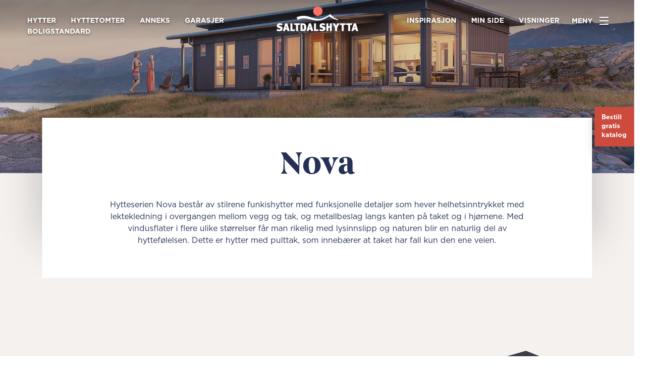

--- FILE ---
content_type: text/html; charset=utf-8
request_url: https://saltdalshytta.no/hytter/ferdighytter/nova
body_size: 41536
content:
<!DOCTYPE html><html lang="nb"><head><meta charSet="utf-8"/><meta http-equiv="X-UA-Compatible" content="IE=edge"/><meta name="viewport" content="width=device-width,initial-scale=1,shrink-to-fit=no"/><base href="/"/><link rel="shortcut icon" type="image/x-icon" href="/static/favicon.ico?v=2"/><link rel="apple-touch-icon" sizes="57x57" href="/static/favicons/apple-icon-57x57.png?v=2"/><link rel="apple-touch-icon" sizes="60x60" href="/static/favicons/apple-icon-60x60.png?v=2"/><link rel="apple-touch-icon" sizes="72x72" href="/static/favicons/apple-icon-72x72.png?v=2"/><link rel="apple-touch-icon" sizes="76x76" href="/static/favicons/apple-icon-76x76.png?v=2"/><link rel="apple-touch-icon" sizes="114x114" href="/static/favicons/apple-icon-114x114.png?v=2"/><link rel="apple-touch-icon" sizes="120x120" href="/static/favicons/apple-icon-120x120.png?v=2"/><link rel="apple-touch-icon" sizes="144x144" href="/static/favicons/apple-icon-144x144.png?v=2"/><link rel="apple-touch-icon" sizes="152x152" href="/static/favicons/apple-icon-152x152.png?v=2"/><link rel="apple-touch-icon" sizes="180x180" href="/static/favicons/apple-icon-180x180.png?v=2"/><link rel="icon" type="image/png" sizes="192x192" href="/static/favicons/android-icon-192x192.png?v=2"/><link rel="icon" type="image/png" sizes="32x32" href="/static/favicons/favicon-32x32.png?v=2"/><link rel="icon" type="image/png" sizes="96x96" href="/static/favicons/favicon-96x96.png?v=2"/><link rel="icon" type="image/png" sizes="16x16" href="/static/favicons/favicon-16x16.png?v=2"/><link rel="manifest" href="/manifest.json"/><meta name="msapplication-TileColor" content="#ffffff"/><meta name="msapplication-TileImage" content="/ms-icon-144x144.png"/><meta name="theme-color" content="#ffffff"/><script id="CookieConsent" src="https://policy.app.cookieinformation.com/uc.js" data-culture="NB" type="text/javascript"></script><link rel="preconnect" href="https//api.saltdalshytta.no"/><link rel="dns-prefetch" href="https//saltdalshytta.icdn.no"/><meta name="viewport" content="width=device-width,minimum-scale=1,initial-scale=1"/><meta charSet="utf-8"/><title>Perfekt funkishytte ved sjøen | Nova hytter fra Saltdalshytta - Saltdalshytta</title><meta property="og:title" content="Perfekt funkishytte ved sjøen | Nova hytter fra Saltdalshytta - Saltdalshytta"/><meta name="description" content="Nova-serien er moderne funkishytter med pulttak som egner seg utmerket som sjøhytte. Les mer og se alle hyttemodellene i serien her."/><meta property="og:description" content="Nova-serien er moderne funkishytter med pulttak som egner seg utmerket som sjøhytte. Les mer og se alle hyttemodellene i serien her."/><meta property="og:type" content="website"/><meta property="og:image" content=""/><link rel="canonical" href="https://saltdalshytta.no/hytter/ferdighytter/nova"/><meta property="og:url" content="https://saltdalshytta.no/hytter/ferdighytter/nova"/><meta name="robots" content="index"/><meta name="next-head-count" content="11"/><link rel="preload" href="/_next/static/css/styles.9651f5ca.chunk.css" as="style"/><link rel="stylesheet" href="/_next/static/css/styles.9651f5ca.chunk.css"/><link rel="preload" href="/_next/static/css/de34b74656065505951605669181faf7830033c3.af230caf.chunk.css" as="style"/><link rel="stylesheet" href="/_next/static/css/de34b74656065505951605669181faf7830033c3.af230caf.chunk.css"/><link rel="preload" href="/_next/static/j6rSCR4ukJrWB0hq3CwOA/pages/productCategory.js" as="script"/><link rel="preload" href="/_next/static/j6rSCR4ukJrWB0hq3CwOA/pages/_app.js" as="script"/><link rel="preload" href="/_next/static/runtime/webpack-99ef101dc781972a887c.js" as="script"/><link rel="preload" href="/_next/static/chunks/framework.74422fcf02709764ee2d.js" as="script"/><link rel="preload" href="/_next/static/chunks/commons.0f18a442c04b97db0036.js" as="script"/><link rel="preload" href="/_next/static/chunks/378c67a1bea516b08b700e04e652e1cba3212fa0.d5c8be2fce5af175dc50.js" as="script"/><link rel="preload" href="/_next/static/chunks/67b7bbc078685265ddebc9024417b49cf82350c4.94368ca92dccfbe35556.js" as="script"/><link rel="preload" href="/_next/static/chunks/styles.464d67ff5cccff765b85.js" as="script"/><link rel="preload" href="/_next/static/runtime/main-e69f9cc9f6e63dfeaa82.js" as="script"/><link rel="preload" href="/_next/static/chunks/22b3a38a.3c724120a67aaa3657be.js" as="script"/><link rel="preload" href="/_next/static/chunks/8dbeabbd2615dd4153325ebd83654092b13a311e.78eda5b638f2d5195e92.js" as="script"/><link rel="preload" href="/_next/static/chunks/e5b601c9736cba9d165a4f8233a3f30e1c15ddf6.b96dbca1a1fc48ce5f27.js" as="script"/><link rel="preload" href="/_next/static/chunks/ea2a87b167dc9d2235b620777d2ee304b6848595.e61a27cea366bdbb6501.js" as="script"/><link rel="preload" href="/_next/static/chunks/7dad4935650565c6be706298fb910db9fd796de8.ed0534c526f4f922a0b7.js" as="script"/><link rel="preload" href="/_next/static/chunks/de34b74656065505951605669181faf7830033c3.bfcf47eaf6fb0c61d4e2.js" as="script"/><link rel="stylesheet" href="/static/vendors/bootstrap/bootstrap.min.css"/><style data-styled="lfTdqz gtQacr iZQBlv kixMBM sZmqn eflSwq caxnPE WidZb fLoBXs cHHqRi kYxEIE lkAISp dgivjH GKGhD edkGib hMyEdD gSuSsN ghRgmS byGykx eJMIha hqdghF kEfihL bnactW bkWEne bYoAOv gznaXR cSzzuJ eRoKvg kLNQgE gfpONC hKMKe klcofJ hRdPrT iNtDZi ewcHgM cSkgb" data-styled-version="4.2.0">
/* sc-component-id: sc-global-938559225 */
body,html{overflow-x:hidden;} body{font-family:'Gotham',sans-serif!important;overflow-x:hidden;max-width:100%;color:#263056;} a{color:#FE7060;} a:hover,a:focus{color:#303547;} ::-moz-selection{color:#fff;background:#FE7060;} ::selection{color:#fff;background:#FE7060;} @media (min-width:1440px){.container{max-width:1455px;}} h1,h2,h3,h4,h5,h6{font-family:"Begum",sans-serif;font-weight:bold;} h2{font-size:1.5rem;} svg{vertical-align:initial!important;} a{-webkit-transition:.2s ease-in-out;transition:.2s ease-in-out;} a:hover{cursor:pointer;} .text-align-center{text-align:center;} @media (max-width:480px){h1{font-size:2rem;}h2{font-size:1.2rem;}.hide-mobile{display:none;}} @media (max-width:1024px){.hide-tablet{display:none;}} @media (min-width:768px){.show-mobile-only{display:none;}} @media (min-width:1024px){.hide-desktop{display:none;}}
/* sc-component-id: ArrowLink__Url-sc-1e2fqy9-0 */
.kLNQgE{color:#E1DDD9;display:block;font-weight:500;font-size:16px;cursor:pointer;font-family:"Gotham",sans-serif;} .kLNQgE:not(:last-child){margin-bottom:1rem;} .kLNQgE .link-text{color:#E1DDD9;} .kLNQgE .link-text:after{content:"";color:#E1DDD9;display:inline-block;width:0.5em;height:0.5em;border:2px solid #E1DDD9;-webkit-transform:rotate(-45deg);-ms-transform:rotate(-45deg);transform:rotate(-45deg);border-left:0;border-top:0;margin-left:8px;position:relative;-webkit-transition:.2s ease-in-out;transition:.2s ease-in-out;} .kLNQgE:hover,.kLNQgE:focus{color:#E1DDD9;-webkit-text-decoration:none;text-decoration:none;} .kLNQgE:hover .link-text:after,.kLNQgE:focus .link-text:after,.kLNQgE:hover .link-text:focus:after,.kLNQgE:focus .link-text:focus:after{margin-left:15px;margin-right:-7px;}.gfpONC{color:#fff;display:block;font-weight:500;font-size:16px;cursor:pointer;font-family:"Gotham",sans-serif;} .gfpONC:not(:last-child){margin-bottom:1rem;} .gfpONC .link-text{color:#fff;} .gfpONC .link-text:after{content:"";color:#fff;display:inline-block;width:0.5em;height:0.5em;border:2px solid #fff;-webkit-transform:rotate(-45deg);-ms-transform:rotate(-45deg);transform:rotate(-45deg);border-left:0;border-top:0;margin-left:8px;position:relative;-webkit-transition:.2s ease-in-out;transition:.2s ease-in-out;} .gfpONC:hover,.gfpONC:focus{color:#fff;-webkit-text-decoration:none;text-decoration:none;} .gfpONC:hover .link-text:after,.gfpONC:focus .link-text:after,.gfpONC:hover .link-text:focus:after,.gfpONC:focus .link-text:focus:after{margin-left:15px;margin-right:-7px;}
/* sc-component-id: MenuList__List-obaseu-0 */
.kixMBM{list-style:none;}.sZmqn{list-style:none;margin-right:2rem;}
/* sc-component-id: MenuList__StyledListItem-obaseu-1 */
.eflSwq{display:-webkit-box;display:-webkit-flex;display:-ms-flexbox;display:flex;-webkit-flex-wrap:wrap;-ms-flex-wrap:wrap;flex-wrap:wrap;}
/* sc-component-id: BurgerButton__Wrapper-sc-1j4b90x-0 */
.WidZb{background:none;border:none;text-transform:uppercase!important;color:#FFF;} .WidZb > div{display:inline-block;vertical-align:middle;} .WidZb .burgerLabel{display:none;} @media (min-width:768px){.WidZb .burgerLabel{display:inline-block;}}
/* sc-component-id: BurgerButton__Burger-sc-1j4b90x-1 */
.cHHqRi{-webkit-transition:all 0.2s;transition:all 0.2s;position:relative;width:46px;height:46px;cursor:pointer;} .cHHqRi .menu-part{width:18px;height:2px;position:absolute;background:#FFF;box-shadow:0 3px 5px 0 rgba(17,17,18,0.20);right:0;margin:auto;left:0;-webkit-transition:all 0.2s cubic-bezier(0.5,0,0.4,1.2);transition:all 0.2s cubic-bezier(0.5,0,0.4,1.2);top:calc(50% - ((8px) + 1px));} .cHHqRi .menu-part:first-child{top:calc(50% - ((8px)) + +6px);-webkit-transform:rotate(0deg);-ms-transform:rotate(0deg);transform:rotate(0deg);} .cHHqRi .menu-part:nth-child(2){left:0;opacity:1;} .cHHqRi .menu-part:last-child{top:calc(50% - ((8px)) + +13px);-webkit-transform:rotate(0deg);-ms-transform:rotate(0deg);transform:rotate(0deg);}
/* sc-component-id: BurgerButton__Label-sc-1j4b90x-2 */
.fLoBXs{position:absolute;bottom:-0.3rem;left:0.7rem;font-size:12px;} @media (min-width:768px){.fLoBXs{position:relative;font-size:14px;bottom:unset;left:unset;}}
/* sc-component-id: SideMenu__SideBar-sc-1lnas9p-0 */
.kYxEIE{background-color:#fff;position:fixed;bottom:0;z-index:998;right:0;-webkit-transition:width 200ms,opacity 300ms ease-in;transition:width 200ms,opacity 300ms ease-in;opacity:0;box-shadow:0 0 3rem rgba(0,0,0,0.5);width:0;top:0;} @media (min-width:768px){.kYxEIE{width:0;}} @media (min-width:1024px){.kYxEIE{width:0;}} @media (max-height:undefinedpx){.kYxEIE{height:100%;overflow:scroll;-ms-overflow-style:none;-webkit-scrollbar-width:none;-moz-scrollbar-width:none;-ms-scrollbar-width:none;scrollbar-width:none;}.kYxEIE::-webkit-scrollbar{display:none;}}
/* sc-component-id: SideMenu__SidebarContent-sc-1lnas9p-1 */
.lkAISp{text-transform:none;text-shadow:none;font-weight:400;font-size:1rem;padding-top:5rem;width:80%;margin:auto;} .lkAISp ul{padding-left:0;} .lkAISp ul li{list-style:none;margin-top:1em;} .lkAISp li a{color:#303547;-webkit-transition:color 200ms ease;transition:color 200ms ease;} .lkAISp li a:hover{-webkit-text-decoration:none;text-decoration:none;color:#303547;font-weight:bold;}
/* sc-component-id: SideMenu__ActiveButton-sc-1lnas9p-2 */
.caxnPE{position:absolute;top:0.5rem;right:0.5rem;z-index:999;} @media (min-width:768px){.caxnPE{right:2rem;top:.7rem;}} .caxnPE:focus{outline:none;}
/* sc-component-id: SideMenu__StyledMenuList-sc-1lnas9p-3 */
.dgivjH{margin-bottom:40px;}
/* sc-component-id: NavBar__Nav-sc-1i2egdy-0 */
.iZQBlv{background:linear-gradient(0deg,rgba(17,18,22,0) 0%,rgba(33,33,36,0.2) 56.24%,rgba(22,22,23,0.2) 100%);margin:0;position:fixed;width:100vw;height:80px;z-index:200;top:0;-webkit-transition:background 600ms;transition:background 600ms;text-transform:uppercase;font-size:14px;font-weight:bold;text-shadow:0 2px 5px rgba(17,17,18,.5);} .iZQBlv .burgerLabel{text-shadow:0 2px 5px rgba(17,17,18,.5);font-weight:bold;-webkit-transition:.2s ease-in-out;transition:.2s ease-in-out;} .iZQBlv .navContent{max-width:1920px;position:relative;margin:0.5rem auto;} .iZQBlv .logo{text-align:center;font-size:2em;margin-top:5px;} .iZQBlv li,.iZQBlv p,.iZQBlv a{color:#FFF;} .iZQBlv col>ul:first-of-type{margin-left:auto;} .iZQBlv col>ul:last-of-type{text-align:right;} .iZQBlv .headerLinks{margin-top:1.5rem;display:none;} .iZQBlv .headerLinks li.selected a{border-bottom:2px solid #FE7060;} .iZQBlv .headerLinks li a{border-bottom:1px solid #ffffff00;} .iZQBlv .headerLinks li a:hover{-webkit-text-decoration:none;text-decoration:none;border-bottom:1px solid #FFF;} @media (min-width:1250px){.iZQBlv .headerLinks{display:-webkit-box;display:-webkit-flex;display:-ms-flexbox;display:flex;}}
/* sc-component-id: FadeChildren__TransitionWrapper-sc-169i398-0 */
.gtQacr>*.transition-enter,.gtQacr>*.transition-appear{opacity:0;} .gtQacr>*.transition-enter-active,.gtQacr>*.transition-appear-active,.gtQacr>*.transition-leave{-webkit-transition:opacity 300ms;transition:opacity 300ms;opacity:1;} .gtQacr>*.transition-leave-active{opacity:0;}
/* sc-component-id: Header__StyledHeaderWrapper-gxd0wh-0 */
.GKGhD{position:relative;height:33vh;max-height:500px;min-height:350px;overflow:hidden;} .GKGhD .video-react{position:absolute;top:0;left:0;z-index:1;} .GKGhD .coverBox{position:absolute;width:100%;height:100%;background:linear-gradient(180deg,rgba(39,39,41,0.2) 0%,rgba(17,17,18,0) 100%);margin-left:-15px;} @media (min-width:768px){.GKGhD{height:40vh;max-height:600px;}} @media (min-width:1024px){} @media (min-width:1250px){}
/* sc-component-id: Header__StyledHeaderImage-gxd0wh-2 */
.edkGib{position:absolute;left:-15px;width:calc(100% + 15px);height:100%;object-fit:cover;}
/* sc-component-id: PrivacyMenu__Container-gwsp6s-0 */
.cSkgb{padding:1rem;width:100%;text-align:center;} .cSkgb a{color:#fff;font-weight:normal;-webkit-text-decoration:underline;text-decoration:underline;} .cSkgb img{margin-bottom:1rem;width:112px;height:auto;}
/* sc-component-id: AreaSelector__MultiSelect-sc-7weauu-0 */
.eRoKvg{z-index:26;} .eRoKvg .react-select__control{border-radius:0;padding:0.5rem 1rem;border:none;} .eRoKvg .react-select__control--is-focused{box-shadow:0 0 0 1px #485689;} .eRoKvg .react-select__control--menu-is-open .react-select__indicator{-webkit-transform:rotate(180deg);-ms-transform:rotate(180deg);transform:rotate(180deg);} .eRoKvg .react-select__placeholder{color:#263056;} .eRoKvg .react-select__option--is-selected{background:#485689;color:#FFF;} .eRoKvg .react-select__option--is-focused{background:#EAEBF1;color:inherit;} .eRoKvg .react-select__menu{border-radius:0;border:1px solid #DADEE4;box-shadow:0 12px 20px -10px rgba(48,53,71,0.18);} .eRoKvg .react-select__menu-list{padding-top:0;padding-bottom:0;}
/* sc-component-id: ContactSelector__PeopleGroupSelectStyled-sc-1kiemtc-0 */
.cSzzuJ .react-select__control{background-color:rgba(21,21,22,0.6);} .cSzzuJ .react-select__single-value{color:white;}
/* sc-component-id: ContactSelector__ContactHeader-sc-1kiemtc-1 */
.gznaXR{font-size:12px;font-weight:500;color:#FFF;}
/* sc-component-id: Contact__ContactWrapper-sc-1qnhnys-0 */
.bYoAOv .phoneLink,.bYoAOv .emailLink{color:#E1DDD9;}
/* sc-component-id: ByLine__Container-rfexry-0 */
.ewcHgM{padding:1rem;width:100%;color:#a8a8ae;font-size:12px;font-weight:300;max-width:750px;margin:0 auto;} .ewcHgM a{color:#a8a8ae;font-weight:normal;} .ewcHgM p{margin-bottom:0.3rem;} .ewcHgM div{text-align:center;} @media (min-width:1024px){.ewcHgM > div:nth-of-type(1){text-align:right;}.ewcHgM > div:nth-of-type(2){text-align:left;}}
/* sc-component-id: Order__Container-sc-1o1pei5-0 */
.hKMKe .icons{padding:1rem;margin-top:1rem;display:inline-block;text-align:center;background-color:rgba(21,21,22,0.6);-webkit-transition:.2s ease-in-out;transition:.2s ease-in-out;} @media (min-width:1250px){.hKMKe .icons{padding:2rem;}} .hKMKe .icons:hover{background-color:rgba(21,21,22,0.4);cursor:pointer;} .hKMKe .icons p{margin-top:0.5rem;font-weight:bold;font-size:12px;margin-bottom:0;} .hKMKe a{color:#fff;}
/* sc-component-id: Order__StyledAnchorswWrapper-sc-1o1pei5-1 */
.klcofJ{display:-webkit-box;display:-webkit-flex;display:-ms-flexbox;display:flex;width:100%;height:100%;}
/* sc-component-id: Order__StyledAnchor-sc-1o1pei5-2 */
.hRdPrT{height:100%;width:100%;max-width:250px;} .hRdPrT:first-of-type{margin-right:0.5rem;} .hRdPrT:last-of-type{margin-left:0.5rem;} .hRdPrT .icons{width:calc(100%);}
/* sc-component-id: Information__Container-sc-10vja1z-0 */
.iNtDZi a{margin-bottom:1rem;}
/* sc-component-id: Footer__FooterWrapper-sc-1hc6dmd-0 */
.hqdghF{margin-top:-115px;position:relative;z-index:20;} .hqdghF .phoneLink,.hqdghF .emailLink{color:white !important;}
/* sc-component-id: Footer__Wave-sc-1hc6dmd-1 */
.kEfihL img{height:auto;width:105%;margin:auto;margin-left:-2%;-webkit-user-drag:none;-moz-user-drag:none;-ms-user-drag:none;user-drag:none;-webkit-user-select:none;-moz-user-select:none;-ms-user-select:none;user-select:none;-moz-user-select:none;-webkit-user-drag:none;-webkit-user-select:none;-ms-user-select:none;}
/* sc-component-id: Footer__FooterContent-sc-1hc6dmd-2 */
.bnactW{margin-top:-1px;background:linear-gradient(180deg,#3D4048 0%,#1D2133 100%);min-height:523px;padding-top:5rem;color:#E1DDD9;font-size:14px;font-family:"Gotham",sans-serif;font-weight:300;position:relative;z-index:4;} .bnactW .react-select__placeholder{color:#E1DDD9;} .bnactW .react-select__menu{color:#263056;} .bnactW .row:first-of-type > div{margin-bottom:2rem;} @media (min-width:768px){.bnactW{padding-top:7rem;}} @media (min-width:1024px){.bnactW{padding-top:190px;}}
/* sc-component-id: Footer__SectionCol-sc-1hc6dmd-3 */
.bkWEne{padding:0 3rem;} @media (min-width:992px){.bkWEne:nth-of-type(n+2){border-left:1px solid rgba(123,123,123,0.51);}} .bkWEne h2{font-size:20px;font-weight:bold;margin-bottom:1rem;font-family:"Begum",sans-serif;font-weight:bold;}
/* sc-component-id: StickyLink__Container-sc-14b82dc-0 */
.gSuSsN{position:fixed;top:30vh;right:0;z-index:100;width:80px;height:80px;background-color:#CC4B3D;line-height:61px;text-align:center;box-shadow:0px 8px 20px 3px #00000021;-webkit-transition:all 0.3s;transition:all 0.3s;display:none;} @media (min-width:1024px){.gSuSsN{display:-webkit-box;display:-webkit-flex;display:-ms-flexbox;display:flex;-webkit-align-items:center;-webkit-box-align:center;-ms-flex-align:center;align-items:center;}} .gSuSsN:hover{width:90px;} .gSuSsN a{color:#FFF;font-size:13px;font-weight:bold;line-height:1.4;display:inline-block;vertical-align:middle;text-align:left;padding:14px;} .gSuSsN a:hover{-webkit-text-decoration:none;text-decoration:none;}
/* sc-component-id: BaseLayout__ContentWrapper-sc-1q4h6kz-0 */
.hMyEdD{margin-top:0px;background:#f4f1ef;position:relative;} .hMyEdD > *:last-child{padding-bottom:150px;}
/* sc-component-id: BaseLayout__NoScriptWrapper-sc-1q4h6kz-1 */
.lfTdqz{position:fixed;top:10em;z-index:1000;text-align:center;width:100%;} .lfTdqz>div{display:inline-block;}
/* sc-component-id: ListWithData__ListWrapper-hujkgy-1 */
.eJMIha{display:-webkit-box;display:-webkit-flex;display:-ms-flexbox;display:flex;-webkit-flex-direction:column;-ms-flex-direction:column;flex-direction:column;padding:2rem;}
/* sc-component-id: SeriesListing__SeriesBox-sc-1hffbm0-0 */
.ghRgmS{display:-webkit-box;display:-webkit-flex;display:-ms-flexbox;display:flex;-webkit-flex-direction:column;-ms-flex-direction:column;flex-direction:column;position:relative;top:-7rem;background-color:white;box-shadow:0 -80px 80px 0 rgba(0,0,0,0.23);}
/* sc-component-id: SeriesListing__ContainerRow-sc-1hffbm0-1 */
.byGykx{margin-top:2rem;} .byGykx .series-heading{margin-left:auto;margin-right:auto;display:-webkit-box;display:-webkit-flex;display:-ms-flexbox;display:flex;-webkit-flex-direction:column;-ms-flex-direction:column;flex-direction:column;margin-top:2rem;} .byGykx h1,.byGykx h2{font-size:64px;line-height:60px;font-family:"Begum",sans-serif;font-weight:bold;margin-left:auto;margin-right:auto;} .byGykx .series-description{margin-left:8rem;margin-right:8rem;text-align:center;margin-top:2rem;} @media (max-width:480px){.byGykx .series-description{margin-left:1rem;margin-right:1rem;}}</style></head><body><div id="__next"><div></div><noscript><div class="BaseLayout__NoScriptWrapper-sc-1q4h6kz-1 lfTdqz"><div role="alert" class="fade alert alert-danger show">You need to enable JavaScript to run this website.</div></div></noscript><div class="FadeChildren__TransitionWrapper-sc-169i398-0 gtQacr" transitionTime="300"><nav class="row NavBar__Nav-sc-1i2egdy-0 iZQBlv"><div class="col navContent"><div class="row"><div class="col"><ul class=" headerLinks row MenuList__List-obaseu-0 kixMBM"><li class="col-auto  MenuList__StyledListItem-obaseu-1 eflSwq"><a role="link" href="/hytter/ferdighytter">Hytter</a></li><li class="col-auto  MenuList__StyledListItem-obaseu-1 eflSwq"><a role="link" href="/hyttetomter">Hyttetomter</a></li><li class="col-auto  MenuList__StyledListItem-obaseu-1 eflSwq"><a role="link" href="/anneks">Anneks</a></li><li class="col-auto  MenuList__StyledListItem-obaseu-1 eflSwq"><a role="link" href="/garasjer">Garasjer</a></li><li class="col-auto  MenuList__StyledListItem-obaseu-1 eflSwq"><a role="link" href="/hytter/ferdighytter/boligstandard">Boligstandard</a></li></ul></div><div class="logo col-auto"><a href="/"><img src="/static/images/Saltdalshytta_logo_white.svg" alt="logo" class="d-block mx-auto"/></a></div><div class="col"><div class="row"><div class="col"><ul class="justify-content-end headerLinks row MenuList__List-obaseu-0 sZmqn"><li class="col-auto  MenuList__StyledListItem-obaseu-1 eflSwq"><a role="link" href="/inspirasjon">Inspirasjon</a></li><li class="col-auto  MenuList__StyledListItem-obaseu-1 eflSwq"><a role="link" href="/min-side">Min side</a></li><li class="col-auto  MenuList__StyledListItem-obaseu-1 eflSwq"><a role="link" href="/visninger">Visninger</a></li></ul></div><div class="col-2"></div></div></div></div><button class="SideMenu__ActiveButton-sc-1lnas9p-2 caxnPE BurgerButton__Wrapper-sc-1j4b90x-0 WidZb" color="#FFF"><div class="burgerLabel BurgerButton__Label-sc-1j4b90x-2 fLoBXs">Meny</div><div color="#FFF" class="BurgerButton__Burger-sc-1j4b90x-1 cHHqRi"><div class="menu-part"></div><div class="menu-part"></div><div class="menu-part"></div></div></button><div class="SideMenu__SideBar-sc-1lnas9p-0 kYxEIE"><div class="SideMenu__SidebarContent-sc-1lnas9p-1 lkAISp"><ul class=" SideMenu__StyledMenuList-sc-1lnas9p-3 dgivjH  MenuList__List-obaseu-0 kixMBM"><li class="  MenuList__StyledListItem-obaseu-1 eflSwq"><a role="link" tabindex="-1" href="/hytter/ferdighytter">Hytter</a></li><li class="  MenuList__StyledListItem-obaseu-1 eflSwq"><a role="link" tabindex="-1" href="/hyttetomter">Hyttetomter</a></li><li class="  MenuList__StyledListItem-obaseu-1 eflSwq"><a role="link" tabindex="-1" href="/saltdalshyttas-nye-miljosmarte-hytteserie">Saltdalshyttas nye miljøsmarte hytteserie</a></li><li class="  MenuList__StyledListItem-obaseu-1 eflSwq"><a role="link" tabindex="-1" href="/inspirasjon/produkt/tilvalg">Tilvalg</a></li><li class="  MenuList__StyledListItem-obaseu-1 eflSwq"><a role="link" tabindex="-1" href="/anneks">Anneks</a></li><li class="  MenuList__StyledListItem-obaseu-1 eflSwq"><a role="link" tabindex="-1" href="/garasjer">Garasjer</a></li><li class="  MenuList__StyledListItem-obaseu-1 eflSwq"><a role="link" tabindex="-1" href="/visninger">Visninger</a></li><li class="  MenuList__StyledListItem-obaseu-1 eflSwq"><a role="link" tabindex="-1" href="/inspirasjon">Inspirasjon</a></li><li class="  MenuList__StyledListItem-obaseu-1 eflSwq"><a role="link" tabindex="-1" href="/min-side">Min side</a></li><li class="  MenuList__StyledListItem-obaseu-1 eflSwq"><a role="link" tabindex="-1" href="/om-saltdalshytta">Om Saltdalshytta</a></li><li class="  MenuList__StyledListItem-obaseu-1 eflSwq"><a role="link" tabindex="-1" href="/kontakt-oss">Kontakt oss</a></li><li class="  MenuList__StyledListItem-obaseu-1 eflSwq"><a role="link" tabindex="-1" href="/teknisk">Teknisk</a></li><li class="  MenuList__StyledListItem-obaseu-1 eflSwq"><a role="link" tabindex="-1" href="/hytter/ferdighytter/boligstandard">Boligstandard</a></li></ul><div class="row"><div class="col-auto"><a rel="noopener noreferrer" target="_blank" tabindex="-1" href="https://www.facebook.com/saltdalshytta/"><img src="/static/images/icons/Facebook.png" alt="Facebook"/></a></div><div class="col-auto"><a rel="noopener noreferrer" target="_blank" tabindex="-1" href="https://www.instagram.com/saltdalshytta/"><img src="/static/images/icons/Instagram.png" alt="Instagram"/></a></div><div class="col-auto"></div></div></div></div></div></nav><header class="container-fluid Header__StyledHeaderWrapper-gxd0wh-0 GKGhD"><div class="lazyload-placeholder"></div><div><span class="coverBox"></span></div></header></div><div role="main" class="BaseLayout__ContentWrapper-sc-1q4h6kz-0 hMyEdD"><div class="StickyLink__Container-sc-14b82dc-0 gSuSsN"><a title="Gå til katalogside" href="bestill-hyttekatalog">Bestill gratis katalog</a></div><div class="container"><div class="FadeChildren__TransitionWrapper-sc-169i398-0 gtQacr" transitionTime="300"><div class="SeriesListing__SeriesBox-sc-1hffbm0-0 ghRgmS"><div class="SeriesListing__ContainerRow-sc-1hffbm0-1 byGykx"><div class="series-heading"><h1>Nova</h1><div class="series-description">Hytteserien Nova best&aring;r av stilrene funkishytter med funksjonelle detaljer som hever helhetsinntrykket med lektekledning i overgangen mellom vegg og tak, og metallbeslag langs kanten p&aring; taket og i hj&oslash;rnene. Med vindusflater i flere ulike st&oslash;rrelser f&aring;r man rikelig med lysinnslipp og naturen blir en naturlig del av hyttef&oslash;lelsen. Dette er hytter med pulttak, som inneb&aelig;rer at taket har fall kun den ene veien.</div></div><div class="ListWithData__ListWrapper-hujkgy-1 eJMIha"></div></div></div></div></div></div><footer class="Footer__FooterWrapper-sc-1hc6dmd-0 hqdghF"><div class="Footer__Wave-sc-1hc6dmd-1 kEfihL"><img src="/static/images/footer/bolgen_2.svg" alt="Saltdalshytta bølgen"/></div><div class="Footer__FooterContent-sc-1hc6dmd-2 bnactW"><div class="container"><div class="row"><div class="px-4 Footer__SectionCol-sc-1hc6dmd-3 bkWEne col-lg-4"><div class="Contact__ContactWrapper-sc-1qnhnys-0 bYoAOv"><h2>Kontakt oss</h2><p>Våre hytteeksperter er klare for å svare på dine spørsmål og hjelpe deg frem til drømmehytta. Velg fylke i menyen under for å finne din nærmeste salgsrepresentant</p><div><div class="justify-content-center row"><div class="mb-2 ContactSelector__ContactHeader-sc-1kiemtc-1 gznaXR col-12">Velg fylke</div><div class="col-12"><div class="css-1pcexqc-container ContactSelector__PeopleGroupSelectStyled-sc-1kiemtc-0 cSzzuJ multiselect-container AreaSelector__MultiSelect-sc-7weauu-0 eRoKvg"><div class="css-bg1rzq-control react-select__control"><div class="css-1hwfws3 react-select__value-container"><div class="css-151xaom-placeholder react-select__placeholder">- velg salgskontor -</div><div class="css-1g6gooi"><div class="react-select__input" style="display:inline-block"><input type="text" autoCapitalize="none" autoComplete="off" autoCorrect="off" id="react-select-8411-input" spellcheck="false" tabindex="0" value="" aria-autocomplete="list" aria-label="Velg fylke" style="box-sizing:content-box;width:1px;label:input;background:0;border:0;font-size:inherit;opacity:1;outline:0;padding:0;color:inherit"/><div style="position:absolute;top:0;left:0;visibility:hidden;height:0;overflow:scroll;white-space:pre"></div></div></div></div><div class="css-1wy0on6 react-select__indicators"><div aria-hidden="true" class="css-16pqwjk-indicatorContainer react-select__indicator react-select__dropdown-indicator"><svg height="20" width="20" viewBox="0 0 20 20" aria-hidden="true" focusable="false" class="css-19bqh2r"><path d="M4.516 7.548c0.436-0.446 1.043-0.481 1.576 0l3.908 3.747 3.908-3.747c0.533-0.481 1.141-0.446 1.574 0 0.436 0.445 0.408 1.197 0 1.615-0.406 0.418-4.695 4.502-4.695 4.502-0.217 0.223-0.502 0.335-0.787 0.335s-0.57-0.112-0.789-0.335c0 0-4.287-4.084-4.695-4.502s-0.436-1.17 0-1.615z"></path></svg></div></div></div></div></div></div><div class="justify-content-center row"></div></div><a color="#E1DDD9" class="ArrowLink__Url-sc-1e2fqy9-0 kLNQgE" href="/kontakt-oss">Kontakt oss<span class="link-text"></span></a></div></div><div class="px-4 Footer__SectionCol-sc-1hc6dmd-3 bkWEne col-lg-4"><div class="Order__Container-sc-1o1pei5-0 hKMKe"><h2>Bestill vår katalog</h2><p>Katalogen inneholder et utvalg av modellene du finner her på nettsiden. Veiledende priser og leveransebeskrivelser finnes kun på nett. Kontakt selger for et spesifikt tilbud på akkurat din hytte.</p><div class="Order__StyledAnchorswWrapper-sc-1o1pei5-1 klcofJ"><a class="Order__StyledAnchor-sc-1o1pei5-2 hRdPrT"><div class="icons"><img src="/static/images/icons/Download.svg" alt="PDF"/><p>Last ned PDF</p></div></a><a class="Order__StyledAnchor-sc-1o1pei5-2 hRdPrT"><div class="icons"><img src="/static/images/icons/Mail.svg" alt="Post"/><p>Bestill hjem</p></div></a></div></div></div><div class="px-4 Footer__SectionCol-sc-1hc6dmd-3 bkWEne col-lg-4"><div class="Information__Container-sc-10vja1z-0 iNtDZi"><h2>Informasjon</h2><a color="#fff" class="ArrowLink__Url-sc-1e2fqy9-0 gfpONC" href="/teknisk"><span class="link-text">Teknisk</span></a><a color="#fff" class="ArrowLink__Url-sc-1e2fqy9-0 gfpONC" href="/enkelt-forklart/hyttekjop"><span class="link-text">Hyttekjøp</span></a><a color="#fff" class="ArrowLink__Url-sc-1e2fqy9-0 gfpONC" href="/enkelt-forklart/hyttebygging"><span class="link-text">Hyttebygging</span></a><a color="#fff" class="ArrowLink__Url-sc-1e2fqy9-0 gfpONC" href="/om-saltdalshytta"><span class="link-text">Om Saltdalshytta</span></a></div></div></div><div class="row"><div class="ByLine__Container-rfexry-0 ewcHgM row"><div class="col-lg-6"><p>Saltdalshytta (Rusåsnes Fabrikker) - 8255 Røkland</p></div><div class="col-lg-6"><p>©<!-- -->2026<!-- --> - Med forbehold om feil og mangler</p><p><span>Webdesign og webutvikling: </span><span><a href="https://inventas.no/" target="_blank" rel="noopener noreferrer">Inventas</a></span><span> og </span><span><a href="https://increo.no/" target="_blank" rel="noopener noreferrer">Increo</a></span></p></div></div></div><div class="row"><div class="PrivacyMenu__Container-gwsp6s-0 cSkgb"><div><img src="/static/images/bolgen-ikon.svg" alt="logo"/></div><a href="/personvernerklaring-saltdalshytta">Personvernerklæring Saltdalshytta</a></div></div></div></div></footer></div><script id="__NEXT_DATA__" type="application/json">{"props":{"store":{"sagaTask":{"@@redux-saga/TASK":true,"id":2055946,"name":"redux_sagas_rootSaga","joiners":null,"done":{}}},"isServer":true,"initialState":{"products":{"loading":false,"error":false,"categoryProducts":{"loading":false},"productData":{"loading":false},"properties":{"rawProductProperties":[{"ID":27,"ProductID":0,"PropertyGroupID":27,"SortIndex":27,"SortIndexInGroup":27,"Title":"Variant beskrivelse","Postfix":null,"VisibleInFilter":true,"ImageEnabled":false,"IsConfiguration":true,"DisplayName":"Variant beskrivelse","MultipleImageSupport":false,"Properties":[{"PropertyImage":"","ID":108,"SortIndex":108,"Title":"Variant besrivelse","ExtraString1":null,"ExtraString2":null,"ExtraInt1":0,"ExtraInt2":0,"Value":"","DataType":0,"Description":"","DataValue":null,"ProductPropertyGroupID":27}]},{"ID":26,"ProductID":0,"PropertyGroupID":26,"SortIndex":26,"SortIndexInGroup":26,"Title":"Variant fasiliteter","Postfix":null,"VisibleInFilter":true,"ImageEnabled":true,"IsConfiguration":true,"DisplayName":"Variant fasiliteter","MultipleImageSupport":true,"Properties":[{"PropertyImage":"","ID":107,"SortIndex":107,"Title":"Variant fasiliteter","ExtraString1":null,"ExtraString2":null,"ExtraInt1":0,"ExtraInt2":0,"Value":"","DataType":3,"Description":"","DataValue":null,"ProductPropertyGroupID":26}]},{"ID":25,"ProductID":0,"PropertyGroupID":25,"SortIndex":25,"SortIndexInGroup":25,"Title":"Antall bad","Postfix":null,"VisibleInFilter":true,"ImageEnabled":false,"IsConfiguration":false,"DisplayName":"Bad","MultipleImageSupport":false,"Properties":[{"PropertyImage":"","ID":105,"SortIndex":105,"Title":"Bad","ExtraString1":null,"ExtraString2":null,"ExtraInt1":0,"ExtraInt2":0,"Value":"1","DataType":0,"Description":"","DataValue":null,"ProductPropertyGroupID":25}]},{"ID":24,"ProductID":0,"PropertyGroupID":24,"SortIndex":24,"SortIndexInGroup":24,"Title":"External redirect","Postfix":null,"VisibleInFilter":true,"ImageEnabled":false,"IsConfiguration":false,"DisplayName":"External redirect","MultipleImageSupport":false,"Properties":[{"PropertyImage":"","ID":97,"SortIndex":97,"Title":"External redirect","ExtraString1":null,"ExtraString2":null,"ExtraInt1":0,"ExtraInt2":0,"Value":"false","DataType":1,"Description":"","DataValue":null,"ProductPropertyGroupID":24}]},{"ID":23,"ProductID":0,"PropertyGroupID":23,"SortIndex":23,"SortIndexInGroup":23,"Title":"Hyttekonfigurator","Postfix":null,"VisibleInFilter":true,"ImageEnabled":false,"IsConfiguration":false,"DisplayName":"Hyttekonfigurator","MultipleImageSupport":false,"Properties":[{"PropertyImage":"","ID":96,"SortIndex":96,"Title":"Kan konfigureres","ExtraString1":null,"ExtraString2":null,"ExtraInt1":0,"ExtraInt2":0,"Value":"false","DataType":1,"Description":"","DataValue":null,"ProductPropertyGroupID":23}]},{"ID":22,"ProductID":0,"PropertyGroupID":22,"SortIndex":22,"SortIndexInGroup":22,"Title":"passer til 60 cm servant","Postfix":null,"VisibleInFilter":true,"ImageEnabled":true,"IsConfiguration":true,"DisplayName":"passer til 60 cm servant","MultipleImageSupport":false,"Properties":[]},{"ID":20,"ProductID":0,"PropertyGroupID":20,"SortIndex":20,"SortIndexInGroup":20,"Title":"Brødsmulesti","Postfix":null,"VisibleInFilter":true,"ImageEnabled":false,"IsConfiguration":false,"DisplayName":"brødsmulesti","MultipleImageSupport":false,"Properties":[{"PropertyImage":"","ID":82,"SortIndex":82,"Title":"Brødsmulesti","ExtraString1":null,"ExtraString2":null,"ExtraInt1":0,"ExtraInt2":0,"Value":"","DataType":0,"Description":"","DataValue":null,"ProductPropertyGroupID":20}]},{"ID":19,"ProductID":0,"PropertyGroupID":19,"SortIndex":19,"SortIndexInGroup":19,"Title":"Drømmekonfigurator","Postfix":null,"VisibleInFilter":true,"ImageEnabled":false,"IsConfiguration":false,"DisplayName":"Drømmekonfigurator","MultipleImageSupport":false,"Properties":[{"PropertyImage":"","ID":80,"SortIndex":80,"Title":"Mindre aktivitet","ExtraString1":null,"ExtraString2":null,"ExtraInt1":0,"ExtraInt2":0,"Value":"false","DataType":1,"Description":"","DataValue":null,"ProductPropertyGroupID":19},{"PropertyImage":"","ID":79,"SortIndex":79,"Title":"Mye aktivitet","ExtraString1":null,"ExtraString2":null,"ExtraInt1":0,"ExtraInt2":0,"Value":"false","DataType":1,"Description":"","DataValue":null,"ProductPropertyGroupID":19},{"PropertyImage":"","ID":78,"SortIndex":78,"Title":"Helår","ExtraString1":null,"ExtraString2":null,"ExtraInt1":0,"ExtraInt2":0,"Value":"false","DataType":1,"Description":"","DataValue":null,"ProductPropertyGroupID":19},{"PropertyImage":"","ID":77,"SortIndex":77,"Title":"Vinter","ExtraString1":null,"ExtraString2":null,"ExtraInt1":0,"ExtraInt2":0,"Value":"false","DataType":1,"Description":"","DataValue":null,"ProductPropertyGroupID":19},{"PropertyImage":"","ID":76,"SortIndex":76,"Title":"Sommer","ExtraString1":null,"ExtraString2":null,"ExtraInt1":0,"ExtraInt2":0,"Value":"false","DataType":1,"Description":"","DataValue":null,"ProductPropertyGroupID":19}]},{"ID":18,"ProductID":0,"PropertyGroupID":18,"SortIndex":18,"SortIndexInGroup":18,"Title":"Anbefalt hytte fra drømmekonfigurator","Postfix":null,"VisibleInFilter":true,"ImageEnabled":false,"IsConfiguration":false,"DisplayName":"Anbefalt hytte fra drømmekonfigurator","MultipleImageSupport":false,"Properties":[{"PropertyImage":"","ID":75,"SortIndex":75,"Title":"Anbefalt hytte","ExtraString1":null,"ExtraString2":null,"ExtraInt1":0,"ExtraInt2":0,"Value":"true","DataType":1,"Description":"","DataValue":null,"ProductPropertyGroupID":18}]},{"ID":17,"ProductID":0,"PropertyGroupID":17,"SortIndex":17,"SortIndexInGroup":17,"Title":"Priser for anneks","Postfix":null,"VisibleInFilter":true,"ImageEnabled":true,"IsConfiguration":false,"DisplayName":"Priser for anneks","MultipleImageSupport":false,"Properties":[{"PropertyImage":"https://saltdalshytta.icdn.no/media/mediaikoneranneks/icon_sh_anneks_interior4x.png","ID":74,"SortIndex":74,"Title":"Interiørpakke","ExtraString1":null,"ExtraString2":null,"ExtraInt1":0,"ExtraInt2":0,"Value":"0","DataType":0,"Description":"","DataValue":null,"ProductPropertyGroupID":17},{"PropertyImage":"https://saltdalshytta.icdn.no/media/mediaikoneranneks/icon_sh_anneks_tilfarergulv4x.png","ID":73,"SortIndex":73,"Title":"Tilvalg gulv","ExtraString1":null,"ExtraString2":null,"ExtraInt1":0,"ExtraInt2":0,"Value":"0","DataType":0,"Description":"","DataValue":null,"ProductPropertyGroupID":17},{"PropertyImage":"https://saltdalshytta.icdn.no/media/mediaikoneranneks/icon_sh_anneks_bjelkelagsgulv4x.png","ID":72,"SortIndex":72,"Title":"Bjelkelag","ExtraString1":null,"ExtraString2":null,"ExtraInt1":0,"ExtraInt2":0,"Value":"0","DataType":0,"Description":"","DataValue":null,"ProductPropertyGroupID":17},{"PropertyImage":"https://saltdalshytta.icdn.no/media/ikoner/ferdigstillelsesgrader/125x125-stor/icon_sh_byggesett_stor_125x125.png","ID":71,"SortIndex":71,"Title":"Byggesett","ExtraString1":null,"ExtraString2":null,"ExtraInt1":0,"ExtraInt2":0,"Value":"0","DataType":0,"Description":"","DataValue":null,"ProductPropertyGroupID":17}]},{"ID":16,"ProductID":0,"PropertyGroupID":16,"SortIndex":16,"SortIndexInGroup":16,"Title":"Hovedbilde sesong","Postfix":null,"VisibleInFilter":false,"ImageEnabled":true,"IsConfiguration":false,"DisplayName":"Hovedbilde sesong","MultipleImageSupport":false,"Properties":[{"PropertyImage":"","ID":58,"SortIndex":58,"Title":"Helår","ExtraString1":null,"ExtraString2":null,"ExtraInt1":0,"ExtraInt2":0,"Value":"","DataType":0,"Description":"","DataValue":null,"ProductPropertyGroupID":16},{"PropertyImage":"","ID":57,"SortIndex":57,"Title":"Vinter","ExtraString1":null,"ExtraString2":null,"ExtraInt1":0,"ExtraInt2":0,"Value":"","DataType":0,"Description":"","DataValue":null,"ProductPropertyGroupID":16},{"PropertyImage":"","ID":56,"SortIndex":56,"Title":"Sommer","ExtraString1":null,"ExtraString2":null,"ExtraInt1":0,"ExtraInt2":0,"Value":"","DataType":0,"Description":"","DataValue":null,"ProductPropertyGroupID":16}]},{"ID":15,"ProductID":0,"PropertyGroupID":15,"SortIndex":15,"SortIndexInGroup":15,"Title":"Ribons","Postfix":null,"VisibleInFilter":true,"ImageEnabled":false,"IsConfiguration":false,"DisplayName":"Ribons","MultipleImageSupport":false,"Properties":[{"PropertyImage":"","ID":51,"SortIndex":53,"Title":"Rød / Stor oppmerksomhet","ExtraString1":null,"ExtraString2":null,"ExtraInt1":0,"ExtraInt2":0,"Value":"","DataType":0,"Description":"","DataValue":null,"ProductPropertyGroupID":15},{"PropertyImage":"","ID":52,"SortIndex":52,"Title":"Blå / Opplysning","ExtraString1":null,"ExtraString2":null,"ExtraInt1":0,"ExtraInt2":0,"Value":"","DataType":0,"Description":"","DataValue":null,"ProductPropertyGroupID":15},{"PropertyImage":"","ID":53,"SortIndex":51,"Title":"Grå / Dårlig nytt","ExtraString1":null,"ExtraString2":null,"ExtraInt1":0,"ExtraInt2":0,"Value":"","DataType":0,"Description":"","DataValue":null,"ProductPropertyGroupID":15}]},{"ID":14,"ProductID":0,"PropertyGroupID":14,"SortIndex":14,"SortIndexInGroup":14,"Title":"Variasjonsbilder toppgalleri ","Postfix":null,"VisibleInFilter":true,"ImageEnabled":true,"IsConfiguration":false,"DisplayName":"Variasjonsbilder toppgalleri ","MultipleImageSupport":true,"Properties":[{"PropertyImage":"","ID":50,"SortIndex":50,"Title":"Bilder toppgalleri","ExtraString1":null,"ExtraString2":null,"ExtraInt1":0,"ExtraInt2":0,"Value":"Legg inn bilder i boks til høyre","DataType":0,"Description":"","DataValue":null,"ProductPropertyGroupID":14}]},{"ID":13,"ProductID":0,"PropertyGroupID":13,"SortIndex":13,"SortIndexInGroup":13,"Title":"Produktvariant-bilde","Postfix":null,"VisibleInFilter":false,"ImageEnabled":true,"IsConfiguration":false,"DisplayName":"Bilder","MultipleImageSupport":true,"Properties":[{"PropertyImage":"","ID":49,"SortIndex":49,"Title":"Variantbilder","ExtraString1":null,"ExtraString2":null,"ExtraInt1":0,"ExtraInt2":0,"Value":"","DataType":0,"Description":"","DataValue":null,"ProductPropertyGroupID":13}]},{"ID":12,"ProductID":0,"PropertyGroupID":12,"SortIndex":12,"SortIndexInGroup":12,"Title":"Tilleggsingress plantegning","Postfix":null,"VisibleInFilter":true,"ImageEnabled":true,"IsConfiguration":false,"DisplayName":"Tilleggsingress plantegning","MultipleImageSupport":false,"Properties":[{"PropertyImage":"","ID":48,"SortIndex":48,"Title":"Tilleggsingress plantegning","ExtraString1":null,"ExtraString2":null,"ExtraInt1":0,"ExtraInt2":0,"Value":"Her kommer tilleggsbeskrivelse plantegning","DataType":0,"Description":"","DataValue":null,"ProductPropertyGroupID":12}]},{"ID":11,"ProductID":0,"PropertyGroupID":11,"SortIndex":11,"SortIndexInGroup":11,"Title":"Lokal informasjon","Postfix":null,"VisibleInFilter":true,"ImageEnabled":false,"IsConfiguration":false,"DisplayName":"Lokal informasjon","MultipleImageSupport":false,"Properties":[{"PropertyImage":"","ID":104,"SortIndex":104,"Title":"Avstand fra Oslo","ExtraString1":null,"ExtraString2":null,"ExtraInt1":0,"ExtraInt2":0,"Value":"-1","DataType":0,"Description":"","DataValue":null,"ProductPropertyGroupID":11},{"PropertyImage":"","ID":103,"SortIndex":103,"Title":"Tomtestørrelse","ExtraString1":null,"ExtraString2":null,"ExtraInt1":0,"ExtraInt2":0,"Value":"-1","DataType":0,"Description":"","DataValue":null,"ProductPropertyGroupID":11},{"PropertyImage":"","ID":43,"SortIndex":43,"Title":"Pris fra","ExtraString1":null,"ExtraString2":null,"ExtraInt1":0,"ExtraInt2":0,"Value":"-1","DataType":0,"Description":"","DataValue":null,"ProductPropertyGroupID":11},{"PropertyImage":"","ID":42,"SortIndex":42,"Title":"Antall soverom","ExtraString1":null,"ExtraString2":null,"ExtraInt1":0,"ExtraInt2":0,"Value":"-1","DataType":0,"Description":"","DataValue":null,"ProductPropertyGroupID":11},{"PropertyImage":"","ID":40,"SortIndex":40,"Title":"Meter over havet","ExtraString1":null,"ExtraString2":null,"ExtraInt1":0,"ExtraInt2":0,"Value":"-1","DataType":0,"Description":"","DataValue":null,"ProductPropertyGroupID":11}]},{"ID":10,"ProductID":0,"PropertyGroupID":10,"SortIndex":10,"SortIndexInGroup":10,"Title":"Arkitektur","Postfix":null,"VisibleInFilter":true,"ImageEnabled":false,"IsConfiguration":false,"DisplayName":"Arkitektur","MultipleImageSupport":false,"Properties":[{"PropertyImage":"","ID":37,"SortIndex":39,"Title":"Vinkelhytter","ExtraString1":null,"ExtraString2":null,"ExtraInt1":0,"ExtraInt2":0,"Value":"false","DataType":1,"Description":"","DataValue":null,"ProductPropertyGroupID":10},{"PropertyImage":"","ID":36,"SortIndex":38,"Title":"Rektangulære hytter","ExtraString1":null,"ExtraString2":null,"ExtraInt1":0,"ExtraInt2":0,"Value":"false","DataType":1,"Description":"","DataValue":null,"ProductPropertyGroupID":10},{"PropertyImage":"","ID":38,"SortIndex":37,"Title":"Hytter med ark","ExtraString1":null,"ExtraString2":null,"ExtraInt1":0,"ExtraInt2":0,"Value":"false","DataType":1,"Description":"","DataValue":null,"ProductPropertyGroupID":10},{"PropertyImage":"","ID":39,"SortIndex":36,"Title":"Premium hytter","ExtraString1":null,"ExtraString2":null,"ExtraInt1":0,"ExtraInt2":0,"Value":"false","DataType":1,"Description":"","DataValue":null,"ProductPropertyGroupID":10}]},{"ID":9,"ProductID":0,"PropertyGroupID":9,"SortIndex":9,"SortIndexInGroup":9,"Title":"Hyttefasiliteter","Postfix":null,"VisibleInFilter":true,"ImageEnabled":true,"IsConfiguration":false,"DisplayName":"Hyttefasiliteter","MultipleImageSupport":false,"Properties":[{"PropertyImage":"https://saltdalshytta.icdn.no/media/ikoner/hyttefelt-ny-profil-png-250/icon_sh_ekstra_stue_261.png","ID":35,"SortIndex":35,"Title":"Loftstue","ExtraString1":null,"ExtraString2":null,"ExtraInt1":0,"ExtraInt2":0,"Value":"false","DataType":1,"Description":"\u003cfigure itemtype=\"http://schema.org/ImageObject\" data-media-id=\"17\" class=\"media image-wrap\"\u003e\u003cbr /\u003e\n\u003c/figure\u003e","DataValue":null,"ProductPropertyGroupID":9},{"PropertyImage":"https://saltdalshytta.icdn.no/media/ikoner/hyttefelt-ny-profil-png-250/icon_sh_ekstra_bad_250.png","ID":34,"SortIndex":34,"Title":"Gjestetoalett","ExtraString1":null,"ExtraString2":null,"ExtraInt1":0,"ExtraInt2":0,"Value":"false","DataType":1,"Description":"","DataValue":null,"ProductPropertyGroupID":9},{"PropertyImage":"https://saltdalshytta.icdn.no/media/ikoner/hyttefelt-ny-profil-png-250/icon_sh_staver_261.png","ID":33,"SortIndex":33,"Title":"Utvendig bod","ExtraString1":null,"ExtraString2":null,"ExtraInt1":0,"ExtraInt2":0,"Value":"false","DataType":1,"Description":"","DataValue":null,"ProductPropertyGroupID":9},{"PropertyImage":"https://saltdalshytta.icdn.no/media/mediaikonerikoner-ny-profil-4x/icon_sh_sauna4x.png","ID":32,"SortIndex":32,"Title":"Sauna","ExtraString1":null,"ExtraString2":null,"ExtraInt1":0,"ExtraInt2":0,"Value":"false","DataType":1,"Description":"","DataValue":null,"ProductPropertyGroupID":9},{"PropertyImage":"https://saltdalshytta.icdn.no/media/ikoner/ikoner-ny-profil-4x/icon_sh_hems4x.png","ID":31,"SortIndex":31,"Title":"Hems","ExtraString1":null,"ExtraString2":null,"ExtraInt1":0,"ExtraInt2":0,"Value":"false","DataType":1,"Description":"","DataValue":null,"ProductPropertyGroupID":9}]},{"ID":8,"ProductID":0,"PropertyGroupID":8,"SortIndex":8,"SortIndexInGroup":8,"Title":"Tekster","Postfix":null,"VisibleInFilter":false,"ImageEnabled":false,"IsConfiguration":true,"DisplayName":"Tekster","MultipleImageSupport":false,"Properties":[{"PropertyImage":"","ID":94,"SortIndex":94,"Title":"UtfyllendeHyttebeskrivelse","ExtraString1":null,"ExtraString2":null,"ExtraInt1":0,"ExtraInt2":0,"Value":"","DataType":0,"Description":"","DataValue":null,"ProductPropertyGroupID":8},{"PropertyImage":"","ID":14,"SortIndex":14,"Title":"Erstatning av beskrivelse","ExtraString1":null,"ExtraString2":null,"ExtraInt1":0,"ExtraInt2":0,"Value":"","DataType":0,"Description":"Denne teksten erstatter beskrivelsen fra produktet (som ligger over bildet)","DataValue":null,"ProductPropertyGroupID":8},{"PropertyImage":"","ID":13,"SortIndex":13,"Title":"Tilleggsingress","ExtraString1":null,"ExtraString2":null,"ExtraInt1":0,"ExtraInt2":0,"Value":"","DataType":2,"Description":"Denne teksten vil legges til ingressen til produktet","DataValue":null,"ProductPropertyGroupID":8}]},{"ID":7,"ProductID":0,"PropertyGroupID":7,"SortIndex":7,"SortIndexInGroup":7,"Title":"Hyttefelt fasiliteter","Postfix":null,"VisibleInFilter":true,"ImageEnabled":true,"IsConfiguration":true,"DisplayName":"Hyttefelt fasiliteter","MultipleImageSupport":false,"Properties":[{"PropertyImage":"https://saltdalshytta.icdn.no/media/ikoner/hyttefelt-ny-profil-png-250/icon_sh_restaurant_261.png","ID":59,"SortIndex":59,"Title":"Restaurant","ExtraString1":null,"ExtraString2":null,"ExtraInt1":0,"ExtraInt2":0,"Value":"false","DataType":1,"Description":"","DataValue":null,"ProductPropertyGroupID":7},{"PropertyImage":"https://saltdalshytta.icdn.no/media/mediaikonerikoner-ny-profil-4x/icon_sh_golf4x.png","ID":30,"SortIndex":30,"Title":"Golf","ExtraString1":null,"ExtraString2":null,"ExtraInt1":0,"ExtraInt2":0,"Value":"false","DataType":1,"Description":"","DataValue":null,"ProductPropertyGroupID":7},{"PropertyImage":"https://saltdalshytta.icdn.no/media/mediaikonerikoner-ny-profil-4x/icon_sh_hav4x.png","ID":29,"SortIndex":29,"Title":"Hav","ExtraString1":null,"ExtraString2":null,"ExtraInt1":0,"ExtraInt2":0,"Value":"false","DataType":1,"Description":"","DataValue":null,"ProductPropertyGroupID":7},{"PropertyImage":"https://saltdalshytta.icdn.no/media/mediaikonerikoner-ny-profil-4x/icon_sh_seiling4x.png","ID":28,"SortIndex":28,"Title":"Seiling","ExtraString1":null,"ExtraString2":null,"ExtraInt1":0,"ExtraInt2":0,"Value":"false","DataType":1,"Description":"","DataValue":null,"ProductPropertyGroupID":7},{"PropertyImage":"https://saltdalshytta.icdn.no/media/mediaikonerikoner-ny-profil-4x/icon_sh_fiske4x.png","ID":27,"SortIndex":27,"Title":"Fisking","ExtraString1":null,"ExtraString2":null,"ExtraInt1":0,"ExtraInt2":0,"Value":"false","DataType":1,"Description":"","DataValue":null,"ProductPropertyGroupID":7},{"PropertyImage":"https://saltdalshytta.icdn.no/media/ikoner/hyttefelt-ny-profil-png-250/icon_sh_syklist_261.png","ID":26,"SortIndex":26,"Title":"Sykkel","ExtraString1":null,"ExtraString2":null,"ExtraInt1":0,"ExtraInt2":0,"Value":"false","DataType":1,"Description":"","DataValue":null,"ProductPropertyGroupID":7},{"PropertyImage":"https://saltdalshytta.icdn.no/media/ikoner/hyttefelt-ny-profil-png-250/icon_sh_tursti_261.png","ID":25,"SortIndex":25,"Title":"Turgåing","ExtraString1":null,"ExtraString2":null,"ExtraInt1":0,"ExtraInt2":0,"Value":"false","DataType":1,"Description":"","DataValue":null,"ProductPropertyGroupID":7},{"PropertyImage":"https://saltdalshytta.icdn.no/media/mediaikonerikoner-ny-profil-4x/icon_sh_langrenn4x.png","ID":24,"SortIndex":24,"Title":"Langrenn","ExtraString1":null,"ExtraString2":null,"ExtraInt1":0,"ExtraInt2":0,"Value":"false","DataType":1,"Description":"","DataValue":null,"ProductPropertyGroupID":7},{"PropertyImage":"https://saltdalshytta.icdn.no/media/ikoner/hyttefelt-ny-profil-png-250/icon_sh_fjelltopp_261.png","ID":23,"SortIndex":23,"Title":"Fjell","ExtraString1":null,"ExtraString2":null,"ExtraInt1":0,"ExtraInt2":0,"Value":"false","DataType":1,"Description":"","DataValue":null,"ProductPropertyGroupID":7},{"PropertyImage":"https://saltdalshytta.icdn.no/media/mediaikonerikoner-ny-profil-4x/icon_sh_slalom4x.png","ID":12,"SortIndex":12,"Title":"Alpint","ExtraString1":null,"ExtraString2":null,"ExtraInt1":0,"ExtraInt2":0,"Value":"false","DataType":1,"Description":"","DataValue":null,"ProductPropertyGroupID":7}]},{"ID":6,"ProductID":0,"PropertyGroupID":6,"SortIndex":6,"SortIndexInGroup":6,"Title":"Avstand fra","Postfix":null,"VisibleInFilter":false,"ImageEnabled":false,"IsConfiguration":true,"DisplayName":"Avstand fra","MultipleImageSupport":false,"Properties":[{"PropertyImage":"","ID":112,"SortIndex":112,"Title":"Drammen","ExtraString1":null,"ExtraString2":null,"ExtraInt1":0,"ExtraInt2":0,"Value":"0","DataType":0,"Description":"","DataValue":null,"ProductPropertyGroupID":6},{"PropertyImage":"","ID":102,"SortIndex":102,"Title":"Nordreisa","ExtraString1":null,"ExtraString2":null,"ExtraInt1":0,"ExtraInt2":0,"Value":"0","DataType":0,"Description":"","DataValue":null,"ProductPropertyGroupID":6},{"PropertyImage":"","ID":100,"SortIndex":100,"Title":"Målselv Fjellandsby","ExtraString1":null,"ExtraString2":null,"ExtraInt1":0,"ExtraInt2":0,"Value":"0","DataType":0,"Description":"","DataValue":null,"ProductPropertyGroupID":6},{"PropertyImage":"","ID":99,"SortIndex":99,"Title":"Røros","ExtraString1":null,"ExtraString2":null,"ExtraInt1":0,"ExtraInt2":0,"Value":"0","DataType":0,"Description":"","DataValue":null,"ProductPropertyGroupID":6},{"PropertyImage":"","ID":98,"SortIndex":98,"Title":"Hamar","ExtraString1":null,"ExtraString2":null,"ExtraInt1":0,"ExtraInt2":0,"Value":"0","DataType":0,"Description":"","DataValue":null,"ProductPropertyGroupID":6},{"PropertyImage":"","ID":93,"SortIndex":93,"Title":"Svolvær","ExtraString1":null,"ExtraString2":null,"ExtraInt1":0,"ExtraInt2":0,"Value":"0","DataType":0,"Description":"","DataValue":null,"ProductPropertyGroupID":6},{"PropertyImage":"","ID":92,"SortIndex":92,"Title":"Leknes","ExtraString1":null,"ExtraString2":null,"ExtraInt1":0,"ExtraInt2":0,"Value":"0","DataType":0,"Description":"","DataValue":null,"ProductPropertyGroupID":6},{"PropertyImage":"","ID":91,"SortIndex":91,"Title":"Steinkjer","ExtraString1":null,"ExtraString2":null,"ExtraInt1":0,"ExtraInt2":0,"Value":"0","DataType":0,"Description":"","DataValue":null,"ProductPropertyGroupID":6},{"PropertyImage":"","ID":90,"SortIndex":90,"Title":"Gol","ExtraString1":null,"ExtraString2":null,"ExtraInt1":0,"ExtraInt2":0,"Value":"0","DataType":0,"Description":"","DataValue":null,"ProductPropertyGroupID":6},{"PropertyImage":"","ID":89,"SortIndex":89,"Title":"Andenes","ExtraString1":null,"ExtraString2":null,"ExtraInt1":0,"ExtraInt2":0,"Value":"0","DataType":0,"Description":"","DataValue":null,"ProductPropertyGroupID":6},{"PropertyImage":"","ID":88,"SortIndex":88,"Title":"Sortland","ExtraString1":null,"ExtraString2":null,"ExtraInt1":0,"ExtraInt2":0,"Value":"0","DataType":0,"Description":"","DataValue":null,"ProductPropertyGroupID":6},{"PropertyImage":"","ID":87,"SortIndex":87,"Title":"Arendal","ExtraString1":null,"ExtraString2":null,"ExtraInt1":0,"ExtraInt2":0,"Value":"0","DataType":0,"Description":"","DataValue":null,"ProductPropertyGroupID":6},{"PropertyImage":"","ID":85,"SortIndex":85,"Title":"Ålesund","ExtraString1":null,"ExtraString2":null,"ExtraInt1":0,"ExtraInt2":0,"Value":"0","DataType":0,"Description":"","DataValue":null,"ProductPropertyGroupID":6},{"PropertyImage":"","ID":84,"SortIndex":84,"Title":"Bergen","ExtraString1":null,"ExtraString2":null,"ExtraInt1":0,"ExtraInt2":0,"Value":"0","DataType":0,"Description":"","DataValue":null,"ProductPropertyGroupID":6},{"PropertyImage":"","ID":81,"SortIndex":81,"Title":"Lillehammer","ExtraString1":null,"ExtraString2":null,"ExtraInt1":0,"ExtraInt2":0,"Value":"0","DataType":0,"Description":"","DataValue":null,"ProductPropertyGroupID":6},{"PropertyImage":"","ID":70,"SortIndex":70,"Title":"Fredrikstad","ExtraString1":null,"ExtraString2":null,"ExtraInt1":0,"ExtraInt2":0,"Value":"0","DataType":0,"Description":"","DataValue":null,"ProductPropertyGroupID":6},{"PropertyImage":"","ID":69,"SortIndex":69,"Title":"Sandefjord","ExtraString1":null,"ExtraString2":null,"ExtraInt1":0,"ExtraInt2":0,"Value":"0","DataType":0,"Description":"","DataValue":null,"ProductPropertyGroupID":6},{"PropertyImage":"","ID":68,"SortIndex":68,"Title":"Skien","ExtraString1":null,"ExtraString2":null,"ExtraInt1":0,"ExtraInt2":0,"Value":"0","DataType":0,"Description":"","DataValue":null,"ProductPropertyGroupID":6},{"PropertyImage":"","ID":67,"SortIndex":67,"Title":"Kristiansand","ExtraString1":null,"ExtraString2":null,"ExtraInt1":0,"ExtraInt2":0,"Value":"0","DataType":0,"Description":"","DataValue":null,"ProductPropertyGroupID":6},{"PropertyImage":"","ID":66,"SortIndex":66,"Title":"Kristiansund","ExtraString1":null,"ExtraString2":null,"ExtraInt1":0,"ExtraInt2":0,"Value":"0","DataType":0,"Description":"","DataValue":null,"ProductPropertyGroupID":6},{"PropertyImage":"","ID":65,"SortIndex":65,"Title":"Molde","ExtraString1":null,"ExtraString2":null,"ExtraInt1":0,"ExtraInt2":0,"Value":"0","DataType":0,"Description":"","DataValue":null,"ProductPropertyGroupID":6},{"PropertyImage":"","ID":64,"SortIndex":64,"Title":"Trondheim","ExtraString1":null,"ExtraString2":null,"ExtraInt1":0,"ExtraInt2":0,"Value":"0","DataType":0,"Description":"","DataValue":null,"ProductPropertyGroupID":6},{"PropertyImage":"","ID":63,"SortIndex":63,"Title":"Tromsø","ExtraString1":null,"ExtraString2":null,"ExtraInt1":0,"ExtraInt2":0,"Value":"0","DataType":0,"Description":"","DataValue":null,"ProductPropertyGroupID":6},{"PropertyImage":"","ID":62,"SortIndex":62,"Title":"Harstad","ExtraString1":null,"ExtraString2":null,"ExtraInt1":0,"ExtraInt2":0,"Value":"0","DataType":0,"Description":"","DataValue":null,"ProductPropertyGroupID":6},{"PropertyImage":"","ID":61,"SortIndex":61,"Title":"Oslo","ExtraString1":null,"ExtraString2":null,"ExtraInt1":0,"ExtraInt2":0,"Value":"0","DataType":0,"Description":"","DataValue":null,"ProductPropertyGroupID":6},{"PropertyImage":"","ID":11,"SortIndex":11,"Title":"Bodø","ExtraString1":null,"ExtraString2":null,"ExtraInt1":0,"ExtraInt2":0,"Value":"0","DataType":0,"Description":"","DataValue":null,"ProductPropertyGroupID":6}]},{"ID":5,"ProductID":0,"PropertyGroupID":5,"SortIndex":5,"SortIndexInGroup":5,"Title":"Tekniske data","Postfix":null,"VisibleInFilter":false,"ImageEnabled":false,"IsConfiguration":true,"DisplayName":"Tekniske data","MultipleImageSupport":false,"Properties":[{"PropertyImage":"","ID":86,"SortIndex":87,"Title":"Takvinkel","ExtraString1":null,"ExtraString2":null,"ExtraInt1":0,"ExtraInt2":0,"Value":"-1","DataType":0,"Description":"","DataValue":null,"ProductPropertyGroupID":5},{"PropertyImage":"","ID":55,"SortIndex":57,"Title":"Pris","ExtraString1":null,"ExtraString2":null,"ExtraInt1":0,"ExtraInt2":0,"Value":"-1","DataType":0,"Description":"","DataValue":null,"ProductPropertyGroupID":5},{"PropertyImage":"","ID":15,"SortIndex":52,"Title":"Hemsareal","ExtraString1":null,"ExtraString2":null,"ExtraInt1":0,"ExtraInt2":0,"Value":"-1","DataType":0,"Description":"","DataValue":null,"ProductPropertyGroupID":5},{"PropertyImage":"","ID":18,"SortIndex":19,"Title":"Mønehøyde","ExtraString1":null,"ExtraString2":null,"ExtraInt1":0,"ExtraInt2":0,"Value":"-1","DataType":0,"Description":"","DataValue":null,"ProductPropertyGroupID":5},{"PropertyImage":"","ID":83,"SortIndex":18,"Title":"Gesimshøyde","ExtraString1":null,"ExtraString2":null,"ExtraInt1":0,"ExtraInt2":0,"Value":"-1","DataType":0,"Description":"","DataValue":null,"ProductPropertyGroupID":5},{"PropertyImage":"","ID":16,"SortIndex":17,"Title":"BYA","ExtraString1":null,"ExtraString2":null,"ExtraInt1":0,"ExtraInt2":0,"Value":"-1","DataType":0,"Description":"","DataValue":null,"ProductPropertyGroupID":5},{"PropertyImage":"","ID":21,"SortIndex":16,"Title":"Grunnflate","ExtraString1":null,"ExtraString2":null,"ExtraInt1":0,"ExtraInt2":0,"Value":"-1","DataType":0,"Description":"","DataValue":null,"ProductPropertyGroupID":5},{"PropertyImage":"","ID":10,"SortIndex":15,"Title":"Lengde","ExtraString1":null,"ExtraString2":null,"ExtraInt1":0,"ExtraInt2":0,"Value":"-1","DataType":0,"Description":"","DataValue":null,"ProductPropertyGroupID":5},{"PropertyImage":"","ID":20,"SortIndex":14,"Title":"Bredde","ExtraString1":null,"ExtraString2":null,"ExtraInt1":0,"ExtraInt2":0,"Value":"-1","DataType":0,"Description":"","DataValue":null,"ProductPropertyGroupID":5},{"PropertyImage":"","ID":8,"SortIndex":13,"Title":"Total BRA NS","ExtraString1":null,"ExtraString2":null,"ExtraInt1":0,"ExtraInt2":0,"Value":"-1","DataType":0,"Description":"","DataValue":null,"ProductPropertyGroupID":5},{"PropertyImage":"","ID":111,"SortIndex":10,"Title":"Oppv. BRA Lofplan","ExtraString1":null,"ExtraString2":null,"ExtraInt1":0,"ExtraInt2":0,"Value":"-1","DataType":0,"Description":"","DataValue":null,"ProductPropertyGroupID":5},{"PropertyImage":"","ID":9,"SortIndex":9,"Title":"Oppv. BRA hovedplan","ExtraString1":null,"ExtraString2":null,"ExtraInt1":0,"ExtraInt2":0,"Value":"-1","DataType":0,"Description":"","DataValue":null,"ProductPropertyGroupID":5},{"PropertyImage":"","ID":54,"SortIndex":9,"Title":"Tegningsnummer","ExtraString1":null,"ExtraString2":null,"ExtraInt1":0,"ExtraInt2":0,"Value":"-1","DataType":0,"Description":"","DataValue":null,"ProductPropertyGroupID":5}]},{"ID":4,"ProductID":0,"PropertyGroupID":4,"SortIndex":4,"SortIndexInGroup":4,"Title":"Sesong","Postfix":null,"VisibleInFilter":true,"ImageEnabled":false,"IsConfiguration":true,"DisplayName":"Sesong","MultipleImageSupport":false,"Properties":[{"PropertyImage":"","ID":5,"SortIndex":5,"Title":"Sommer","ExtraString1":null,"ExtraString2":null,"ExtraInt1":0,"ExtraInt2":0,"Value":"false","DataType":1,"Description":"","DataValue":null,"ProductPropertyGroupID":4},{"PropertyImage":"","ID":4,"SortIndex":4,"Title":"Vinter","ExtraString1":null,"ExtraString2":null,"ExtraInt1":0,"ExtraInt2":0,"Value":"false","DataType":1,"Description":"","DataValue":null,"ProductPropertyGroupID":4},{"PropertyImage":"","ID":3,"SortIndex":3,"Title":"Hele året","ExtraString1":null,"ExtraString2":null,"ExtraInt1":0,"ExtraInt2":0,"Value":"true","DataType":1,"Description":"","DataValue":null,"ProductPropertyGroupID":4}]},{"ID":3,"ProductID":0,"PropertyGroupID":3,"SortIndex":3,"SortIndexInGroup":3,"Title":"Rom","Postfix":null,"VisibleInFilter":true,"ImageEnabled":false,"IsConfiguration":true,"DisplayName":"Antall rom","MultipleImageSupport":false,"Properties":[{"PropertyImage":"","ID":6,"SortIndex":47,"Title":"1","ExtraString1":null,"ExtraString2":null,"ExtraInt1":0,"ExtraInt2":0,"Value":"false","DataType":1,"Description":"","DataValue":null,"ProductPropertyGroupID":3},{"PropertyImage":"","ID":7,"SortIndex":46,"Title":"2","ExtraString1":null,"ExtraString2":null,"ExtraInt1":0,"ExtraInt2":0,"Value":"false","DataType":1,"Description":"","DataValue":null,"ProductPropertyGroupID":3},{"PropertyImage":"","ID":45,"SortIndex":45,"Title":"3","ExtraString1":null,"ExtraString2":null,"ExtraInt1":0,"ExtraInt2":0,"Value":"false","DataType":1,"Description":"","DataValue":null,"ProductPropertyGroupID":3},{"PropertyImage":"","ID":46,"SortIndex":44,"Title":"4","ExtraString1":null,"ExtraString2":null,"ExtraInt1":0,"ExtraInt2":0,"Value":"false","DataType":1,"Description":"","DataValue":null,"ProductPropertyGroupID":3},{"PropertyImage":"","ID":47,"SortIndex":6,"Title":"5","ExtraString1":null,"ExtraString2":null,"ExtraInt1":0,"ExtraInt2":0,"Value":"false","DataType":1,"Description":"","DataValue":null,"ProductPropertyGroupID":3}]}]},"categories":[{"category":{"Ancestors":null,"ID":6,"SortIndex":0,"Title":"Solheim","PageMetaMenuText":"Solheim","PageMetaKeywords":"","Lead":"\u003cul style=\"list-style-type: disc;\"\u003e\r\n    \u003cli\u003eInnholdsrik hems, god romf\u0026oslash;lelse\u003c/li\u003e\r\n    \u003cli\u003eEksklusivt uttrykk\u003c/li\u003e\r\n    \u003cli\u003eFinnes i fem st\u0026oslash;rrelser.\u003c/li\u003e\r\n\u003c/ul\u003e","Description":"\u003cdiv\u003e\r\n\u003cbr /\u003e\r\n\u003cstrong\u003eModerne hytter med fokus p\u0026aring; lys, luft og n\u0026aelig;rhet til naturen.\u003cbr /\u003e\r\n\u003c/strong\u003eSolheim er v\u0026aring;r mest popul\u0026aelig;re hyttemodell, og finnes i seks st\u0026oslash;rrelser. Hyttene kjennetegnes av en karakteristisk front, der en h\u0026oslash;y vinkel er fylt av slanke vinduer som strekker seg helt opp til skr\u0026aring;taket. Bak disse vinduene ligger stua, med lys, luft og trivsel i overflod. Her skaper takh\u0026oslash;yden i den fremre delen av rommet en spesiell atmosf\u0026aelig;re, som ogs\u0026aring; fortsetter ut p\u0026aring; terrassen. \u003cbr /\u003e\r\n\u003cbr /\u003e\r\nVi har i \u0026aring;r oppdatert Solheim 100, 110 og 120 med \u003ca href=\"https://saltdalshytta.no/konfigurator\"\u003eflere spennende valgmuligheter\u003c/a\u003e som lar deg tilpasse hytta slik at den blir perfekt for deg og din familie. Ta en kikk og finn din favoritt!\u003cbr /\u003e\r\n\u0026nbsp;\u003c/div\u003e","ExtraString1":"Vår bestselger!","ExtraString2":null,"ExtraInt1":0,"ExtraInt2":0,"ParentID":38,"WebsiteID":1,"GoogleProductCategoryID":null,"Hidden":false,"StandardUrl":"/hytter/ferdighytter/solheim","MainImageUrl":"https://saltdalshytta.icdn.no/media/hytter/aurora/k40/k40_cam007b_kyst2_dag_1920x1080_web.jpg"},"propertygroups":[{"PropertyGroupID":16,"Title":"Hovedbilde sesong"},{"PropertyGroupID":10,"Title":"Arkitektur"}],"extraimages":[{"UsageTargetID":202,"MediaName":"K40_B_cam007b_Tomt2_fjell_kveld_1920x1080_web.jpg","MediaID":2685,"MediaUsageID":36078,"FullUrl":"https://saltdalshytta.icdn.no/media/hytter/aurora/solheim-k40/b/k40_b_cam007b_tomt2_fjell_kveld_1920x1080_web.jpg","MediaDescription":"","BoxID":"ExtraMedia1","SrcSet":"https://saltdalshytta.icdn.no/media/hytter/aurora/solheim-k40/b/k40_b_cam007b_tomt2_fjell_kveld_1920x1080_web.jpg?maxwidth=100 100w,\r\nhttps://saltdalshytta.icdn.no/media/hytter/aurora/solheim-k40/b/k40_b_cam007b_tomt2_fjell_kveld_1920x1080_web.jpg?maxwidth=200 200w,\r\nhttps://saltdalshytta.icdn.no/media/hytter/aurora/solheim-k40/b/k40_b_cam007b_tomt2_fjell_kveld_1920x1080_web.jpg?maxwidth=300 300w,\r\nhttps://saltdalshytta.icdn.no/media/hytter/aurora/solheim-k40/b/k40_b_cam007b_tomt2_fjell_kveld_1920x1080_web.jpg?maxwidth=500 500w,\r\nhttps://saltdalshytta.icdn.no/media/hytter/aurora/solheim-k40/b/k40_b_cam007b_tomt2_fjell_kveld_1920x1080_web.jpg?maxwidth=800 800w,\r\nhttps://saltdalshytta.icdn.no/media/hytter/aurora/solheim-k40/b/k40_b_cam007b_tomt2_fjell_kveld_1920x1080_web.jpg?maxwidth=1000 1000w,\r\nhttps://saltdalshytta.icdn.no/media/hytter/aurora/solheim-k40/b/k40_b_cam007b_tomt2_fjell_kveld_1920x1080_web.jpg?maxwidth=1400 1400w,\r\nhttps://saltdalshytta.icdn.no/media/hytter/aurora/solheim-k40/b/k40_b_cam007b_tomt2_fjell_kveld_1920x1080_web.jpg?maxwidth=1600 1600w","LQIP":"/9j/4AAQSkZJRgABAQEAYABgAAD/2wBDAAQCAwMDAgQDAwMEBAQEBQkGBQUFBQsICAYJDQsNDQ0LDAwOEBQRDg8TDwwMEhgSExUWFxcXDhEZGxkWGhQWFxb/2wBDAQQEBAUFBQoGBgoWDwwPFhYWFhYWFhYWFhYWFhYWFhYWFhYWFhYWFhYWFhYWFhYWFhYWFhYWFhYWFhYWFhYWFhb/wAARCAAOABgDASIAAhEBAxEB/8QAHwAAAQUBAQEBAQEAAAAAAAAAAAECAwQFBgcICQoL/[base64]/8QAHwEAAwEBAQEBAQEBAQAAAAAAAAECAwQFBgcICQoL/[base64]/9oADAMBAAIRAxEAPwBvww/aM0aPw9dy+MvCLXU4ldbZtMfy8fKCquj5wuc/MD7Yo8RfE2PUra2uV0vRdmo3kkS2b3HlyWCLtALyZ+c8kn5VHpwDXmei6fYQPIWtwznzFVucgEZ65rNht7eyhP2W2t0Z3ZZW8lSzjtkkZrleWclb2kIpP5/k3+Vj0IZxiHTcZ1ZNNdWO8eeP4ZpEtbTwpHHd21/vklWYvDcQgYC4Az1PJDY4FFZ2oXlzaWKxxx2pRmKbWgU4HoPQfSivRVOuv+HPIlWhf/gI/9k=","MediaUsageLinkHref":null,"Width":1920,"Height":1080}],"attachments":[{"MediaUsageID":36079,"UsageTargetID":202,"UsageTypeID":4,"MediaUsageData":"{}","FullUrl":"https://saltdalshytta.icdn.no/media/interiorbilder-hytter/soleheim/212stue-1.jpg","PageMetaID":6074,"MediaID":4275,"MediaName":"212stue (1).jpg","MediaDescription":"","MediaTags":"","Width":3200,"Height":2134,"ExternalApi":null,"ExternalApiKey":null,"VersionTypeID":1,"MediaTypeID":1,"FolderID":291,"LQIP":"/9j/4AAQSkZJRgABAQEAYABgAAD/2wBDAAQCAwMDAgQDAwMEBAQEBQkGBQUFBQsICAYJDQsNDQ0LDAwOEBQRDg8TDwwMEhgSExUWFxcXDhEZGxkWGhQWFxb/2wBDAQQEBAUFBQoGBgoWDwwPFhYWFhYWFhYWFhYWFhYWFhYWFhYWFhYWFhYWFhYWFhYWFhYWFhYWFhYWFhYWFhYWFhb/wAARCAAQABgDASIAAhEBAxEB/8QAHwAAAQUBAQEBAQEAAAAAAAAAAAECAwQFBgcICQoL/[base64]/8QAHwEAAwEBAQEBAQEBAQAAAAAAAAECAwQFBgcICQoL/[base64]/[base64]/h+FFanwf8AjH4W1LRZvhNrvhG6k1GTSy4u1hggj2yKzF8SMGiKjngscDjPSivQo4ZxgtPx/wCAeXXxUpVH5H//2Q==","Created":"2022-12-05T10:13:07.933","MediaType":1,"MediaTypeName":"Image","MediaUsageHasLink":false,"MediaUsageLinkHref":null,"MediaUsageLinkTitle":null,"MediaUsageLinkNewWindow":false,"WebPathOriginal":"https://saltdalshytta.icdn.no/media/interiorbilder-hytter/soleheim/212stue-1.jpg","CreatedFormatted":"05.12.2022 10:13:07","WebPathOptimized":"https://saltdalshytta.icdn.no/media/interiorbilder-hytter/soleheim/212stue-1.jpg?maxwidth=1000","ImageHeight":2134,"ImageWidth":3200,"UrlAdmin":"modules/media/mediadetails/?id=4275","UrlAdminJs":"TABS.open('modules/media/mediadetails/?id=4275'); return false;"},{"MediaUsageID":36080,"UsageTargetID":202,"UsageTypeID":4,"MediaUsageData":"{}","FullUrl":"https://saltdalshytta.icdn.no/media/interiorbilder-hytter/soleheim/72soverom.jpg","PageMetaID":6076,"MediaID":4276,"MediaName":"72soverom.jpg","MediaDescription":"","MediaTags":"","Width":3200,"Height":2134,"ExternalApi":null,"ExternalApiKey":null,"VersionTypeID":1,"MediaTypeID":1,"FolderID":291,"LQIP":"/9j/4AAQSkZJRgABAQEAYABgAAD/2wBDAAQCAwMDAgQDAwMEBAQEBQkGBQUFBQsICAYJDQsNDQ0LDAwOEBQRDg8TDwwMEhgSExUWFxcXDhEZGxkWGhQWFxb/2wBDAQQEBAUFBQoGBgoWDwwPFhYWFhYWFhYWFhYWFhYWFhYWFhYWFhYWFhYWFhYWFhYWFhYWFhYWFhYWFhYWFhYWFhb/wAARCAAQABgDASIAAhEBAxEB/8QAHwAAAQUBAQEBAQEAAAAAAAAAAAECAwQFBgcICQoL/[base64]/8QAHwEAAwEBAQEBAQEBAQAAAAAAAAECAwQFBgcICQoL/[base64]/9oADAMBAAIRAxEAPwDgfDdx9jsrOeTXF02K4yF8+NpUchVOAoBPftiuwuvEOtJocN9bLpt0siosd3JK43ZQMqBG+bgds4GPSqPhm90Wwu9Ds/EUU62TfunWBQHZsdmIIHTp1Ne0ND8O9H0RNS0y3LWrbHR/tEnmsykkDk46k5GK+fl+/pJpLR93qfQc0cPUad7teVl+p441jqOt+CdW1fVPEjwwafDKZVt5FhSJhHujBA+Ztx44PaisX43+NNQu/Gnl+GNGuH0mK2WO4BVR5rvndvULtYAsAPpRXNKE07WVvVfidlOdOUVJ3u/Jn//Z","Created":"2022-12-05T10:13:07.933","MediaType":1,"MediaTypeName":"Image","MediaUsageHasLink":false,"MediaUsageLinkHref":null,"MediaUsageLinkTitle":null,"MediaUsageLinkNewWindow":false,"WebPathOriginal":"https://saltdalshytta.icdn.no/media/interiorbilder-hytter/soleheim/72soverom.jpg","CreatedFormatted":"05.12.2022 10:13:07","WebPathOptimized":"https://saltdalshytta.icdn.no/media/interiorbilder-hytter/soleheim/72soverom.jpg?maxwidth=1000","ImageHeight":2134,"ImageWidth":3200,"UrlAdmin":"modules/media/mediadetails/?id=4276","UrlAdminJs":"TABS.open('modules/media/mediadetails/?id=4276'); return false;"},{"MediaUsageID":36081,"UsageTargetID":202,"UsageTypeID":4,"MediaUsageData":"{}","FullUrl":"https://saltdalshytta.icdn.no/media/interiorbilder-hytter/soleheim/203stue.jpg","PageMetaID":6075,"MediaID":4277,"MediaName":"203stue.jpg","MediaDescription":"","MediaTags":"","Width":3200,"Height":2134,"ExternalApi":null,"ExternalApiKey":null,"VersionTypeID":1,"MediaTypeID":1,"FolderID":291,"LQIP":"/9j/4AAQSkZJRgABAQEAYABgAAD/2wBDAAQCAwMDAgQDAwMEBAQEBQkGBQUFBQsICAYJDQsNDQ0LDAwOEBQRDg8TDwwMEhgSExUWFxcXDhEZGxkWGhQWFxb/2wBDAQQEBAUFBQoGBgoWDwwPFhYWFhYWFhYWFhYWFhYWFhYWFhYWFhYWFhYWFhYWFhYWFhYWFhYWFhYWFhYWFhYWFhb/wAARCAAQABgDASIAAhEBAxEB/8QAHwAAAQUBAQEBAQEAAAAAAAAAAAECAwQFBgcICQoL/[base64]/8QAHwEAAwEBAQEBAQEBAQAAAAAAAAECAwQFBgcICQoL/[base64]/9oADAMBAAIRAxEAPwC743stJsjvh1axbceiTr+orQ1nS9C0rSBJJdWuqLsQObZ1kWFiMgkjI6muN+IWuabJ4htJrQaR/Y8ZjZDBpginuZ0yvlxjbl42JBI25J4GOtXptC8dr4it9Y1KH+ytMu3hL6bbIIpmgUnckgQ7UzuJ2sSccH0r5eMZRjq7X7n00mpS019A09ZruGG6/tBZLVJDGgYhGJDY4HRhnuuaKofHyz15VW30vxBZ6hpiXyXdjZXsWJbMqwYrlVAkDHPLHIyeaK1UoLeRHLPpE//Z","Created":"2022-12-05T10:13:07.933","MediaType":1,"MediaTypeName":"Image","MediaUsageHasLink":false,"MediaUsageLinkHref":null,"MediaUsageLinkTitle":null,"MediaUsageLinkNewWindow":false,"WebPathOriginal":"https://saltdalshytta.icdn.no/media/interiorbilder-hytter/soleheim/203stue.jpg","CreatedFormatted":"05.12.2022 10:13:07","WebPathOptimized":"https://saltdalshytta.icdn.no/media/interiorbilder-hytter/soleheim/203stue.jpg?maxwidth=1000","ImageHeight":2134,"ImageWidth":3200,"UrlAdmin":"modules/media/mediadetails/?id=4277","UrlAdminJs":"TABS.open('modules/media/mediadetails/?id=4277'); return false;"}]},{"category":{"Ancestors":null,"ID":52,"SortIndex":1,"Title":"testtest","PageMetaMenuText":"testtest","PageMetaKeywords":"","Lead":"","Description":"","ExtraString1":"","ExtraString2":null,"ExtraInt1":0,"ExtraInt2":0,"ParentID":51,"WebsiteID":1,"GoogleProductCategoryID":null,"Hidden":false,"StandardUrl":"/produkter/test-til-hytter/testtest","MainImageUrl":null},"propertygroups":[],"extraimages":[],"attachments":[]},{"category":{"Ancestors":null,"ID":70,"SortIndex":1,"Title":"Steg","PageMetaMenuText":"Steg","PageMetaKeywords":"","Lead":"\u003cul\u003e\r\n    \u003cli\u003eSm\u0026aring;, arealeffektive hytter\u003c/li\u003e\r\n    \u003cli\u003eKan utvides i takt med \u0026oslash;konomi og behov\u003c/li\u003e\r\n    \u003cli\u003eSnekkerferdig hytte til under \u0026eacute;n million\u003c/li\u003e\r\n\u003c/ul\u003e","Description":"Steg er en samling hyttemodeller som kan vokse i takt med familiens \u0026oslash;konomi og behov. Start med en hovedseksjon som inneholder de viktigste funksjonene, og koble p\u0026aring; det du trenger n\u0026aring;r tiden er moden for det.","ExtraString1":"Nyhet","ExtraString2":null,"ExtraInt1":0,"ExtraInt2":0,"ParentID":38,"WebsiteID":1,"GoogleProductCategoryID":null,"Hidden":false,"StandardUrl":"/hytter/ferdighytter/steg","MainImageUrl":"https://saltdalshytta.icdn.no/media/hytter/steg/steg-illustrasjoner/steg_39-2_anneks_cam7_kategoribanner_v1.jpg"},"propertygroups":[],"extraimages":[{"UsageTargetID":7124,"MediaName":"STEG_39-2_Anneks_Cam7_1920x1080B_v1_WEB.jpg","MediaID":5180,"MediaUsageID":47239,"FullUrl":"https://saltdalshytta.icdn.no/media/hytter/steg/steg-39-2/steg_39-2_anneks_cam7_1920x1080b_v1_web.jpg","MediaDescription":"","BoxID":"ExtraMedia1","SrcSet":"https://saltdalshytta.icdn.no/media/hytter/steg/steg-39-2/steg_39-2_anneks_cam7_1920x1080b_v1_web.jpg?maxwidth=100 100w,\r\nhttps://saltdalshytta.icdn.no/media/hytter/steg/steg-39-2/steg_39-2_anneks_cam7_1920x1080b_v1_web.jpg?maxwidth=200 200w,\r\nhttps://saltdalshytta.icdn.no/media/hytter/steg/steg-39-2/steg_39-2_anneks_cam7_1920x1080b_v1_web.jpg?maxwidth=300 300w,\r\nhttps://saltdalshytta.icdn.no/media/hytter/steg/steg-39-2/steg_39-2_anneks_cam7_1920x1080b_v1_web.jpg?maxwidth=500 500w,\r\nhttps://saltdalshytta.icdn.no/media/hytter/steg/steg-39-2/steg_39-2_anneks_cam7_1920x1080b_v1_web.jpg?maxwidth=800 800w,\r\nhttps://saltdalshytta.icdn.no/media/hytter/steg/steg-39-2/steg_39-2_anneks_cam7_1920x1080b_v1_web.jpg?maxwidth=1000 1000w,\r\nhttps://saltdalshytta.icdn.no/media/hytter/steg/steg-39-2/steg_39-2_anneks_cam7_1920x1080b_v1_web.jpg?maxwidth=1400 1400w,\r\nhttps://saltdalshytta.icdn.no/media/hytter/steg/steg-39-2/steg_39-2_anneks_cam7_1920x1080b_v1_web.jpg?maxwidth=1600 1600w","LQIP":"/9j/4AAQSkZJRgABAQEAYABgAAD/2wBDAAQCAwMDAgQDAwMEBAQEBQkGBQUFBQsICAYJDQsNDQ0LDAwOEBQRDg8TDwwMEhgSExUWFxcXDhEZGxkWGhQWFxb/2wBDAQQEBAUFBQoGBgoWDwwPFhYWFhYWFhYWFhYWFhYWFhYWFhYWFhYWFhYWFhYWFhYWFhYWFhYWFhYWFhYWFhYWFhb/wAARCAAOABgDASIAAhEBAxEB/8QAHwAAAQUBAQEBAQEAAAAAAAAAAAECAwQFBgcICQoL/[base64]/8QAHwEAAwEBAQEBAQEBAQAAAAAAAAECAwQFBgcICQoL/[base64]/9oADAMBAAIRAxEAPwDidF8byf2poFpHFDti3tcXVyzeXGXZmztHLHle+PrXa+F/H994U8HvpPh/StPv7rVrglL2SUxNpzYGS6hCGyRw2McnNfP1lqxWeOMGTasSKQcHoo9fcVuaNeR3jgI86NjdyFH6iuyj7Wb5Y7+v/A7HnzlSV+aJ9G23iJdX+KkOv+Kp9F8NXEc0AWGKYSwqiLGd6yqnLtyeVGANuaK8Gik1G4ulRbtWCnmOSMbT/Wiq9lWg/ep3fqiJVIyfuysvmf/Z","MediaUsageLinkHref":null,"Width":1920,"Height":1080}],"attachments":[{"MediaUsageID":47240,"UsageTargetID":7124,"UsageTypeID":4,"MediaUsageData":"{}","FullUrl":"https://saltdalshytta.icdn.no/media/hytter/steg/steg-39-2/steg_39-2_cam12_1920x1080_v1_web.jpg","PageMetaID":7175,"MediaID":5132,"MediaName":"Salongen inviterer til alt fra middagslur til en omgang med brettspill – eller simpelthen å bare la deg nyte utsikten.","MediaDescription":"Salongen inviterer til alt fra middagslur til en omgang med brettspill – eller simpelthen å bare la deg nyte utsikten.","MediaTags":"","Width":1920,"Height":1080,"ExternalApi":null,"ExternalApiKey":null,"VersionTypeID":1,"MediaTypeID":1,"FolderID":383,"LQIP":"/9j/4AAQSkZJRgABAQEAYABgAAD/2wBDAAQCAwMDAgQDAwMEBAQEBQkGBQUFBQsICAYJDQsNDQ0LDAwOEBQRDg8TDwwMEhgSExUWFxcXDhEZGxkWGhQWFxb/2wBDAQQEBAUFBQoGBgoWDwwPFhYWFhYWFhYWFhYWFhYWFhYWFhYWFhYWFhYWFhYWFhYWFhYWFhYWFhYWFhYWFhYWFhb/wAARCAAOABgDASIAAhEBAxEB/8QAHwAAAQUBAQEBAQEAAAAAAAAAAAECAwQFBgcICQoL/[base64]/8QAHwEAAwEBAQEBAQEBAQAAAAAAAAECAwQFBgcICQoL/[base64]/9oADAMBAAIRAxEAPwD3jwX430rX7fwX4f1W60jVItUii1LS55IzsuLVFdNjM6gbsg/KR/D9Kr6XF8P4r7VdRktIZrG5125ksrLTt0DShYVB27dpA3A+x/GvIPB0Zu/2fvhtZBbdZ7jS5Le2uZLdJXhYSO5wzDKqQB06fjXB6OfH/gHxRqWhaBq9pCmqrJJdpJcTSRu5zl0GAIzgjAAI4wc1w1HJyvpp5HXTikrJvU6nxl4y8Cp4vn1Pw5fWdpNownjexv8AzkIWR1ZNrIG8wDZg8nOevFFfPPxq8Iaj8P8Axutt9rhkf+z4JZljkZlJZckKSoOPqO9FOnfl916DqWUveR//2Q==","Created":"2023-10-16T19:52:45.467","MediaType":1,"MediaTypeName":"Image","MediaUsageHasLink":false,"MediaUsageLinkHref":null,"MediaUsageLinkTitle":null,"MediaUsageLinkNewWindow":false,"WebPathOriginal":"https://saltdalshytta.icdn.no/media/hytter/steg/steg-39-2/steg_39-2_cam12_1920x1080_v1_web.jpg","CreatedFormatted":"16.10.2023 19:52:45","WebPathOptimized":"https://saltdalshytta.icdn.no/media/hytter/steg/steg-39-2/steg_39-2_cam12_1920x1080_v1_web.jpg?maxwidth=1000","ImageHeight":1080,"ImageWidth":1920,"UrlAdmin":"modules/media/mediadetails/?id=5132","UrlAdminJs":"TABS.open('modules/media/mediadetails/?id=5132'); return false;"},{"MediaUsageID":47241,"UsageTargetID":7124,"UsageTypeID":4,"MediaUsageData":"{}","FullUrl":"https://saltdalshytta.icdn.no/media/hytter/steg/steg-45-1/steg_45-1_cam11_1920x1080_v1_web.jpg","PageMetaID":7189,"MediaID":5145,"MediaName":"Hvis du ønsker deg et rundt spisebord på hytta, er det god plass til dette her.","MediaDescription":"Hvis du ønsker deg et rundt spisebord på hytta, er det god plass til dette her.","MediaTags":"","Width":1920,"Height":1080,"ExternalApi":null,"ExternalApiKey":null,"VersionTypeID":1,"MediaTypeID":1,"FolderID":384,"LQIP":"/9j/4AAQSkZJRgABAQEAYABgAAD/2wBDAAQCAwMDAgQDAwMEBAQEBQkGBQUFBQsICAYJDQsNDQ0LDAwOEBQRDg8TDwwMEhgSExUWFxcXDhEZGxkWGhQWFxb/2wBDAQQEBAUFBQoGBgoWDwwPFhYWFhYWFhYWFhYWFhYWFhYWFhYWFhYWFhYWFhYWFhYWFhYWFhYWFhYWFhYWFhYWFhb/wAARCAAOABgDASIAAhEBAxEB/8QAHwAAAQUBAQEBAQEAAAAAAAAAAAECAwQFBgcICQoL/[base64]/8QAHwEAAwEBAQEBAQEBAQAAAAAAAAECAwQFBgcICQoL/[base64]/9oADAMBAAIRAxEAPwD6A8bTvL4i0B/Fmq6NO+nXE4e7e2EjRo9u2d6NHtbjGMg9fUV88fGlPDF/4L0OLQ7ixultLPVWlS1gEUr+ZcK0TmMKpK/I2Djjgele5/tHaFp+peF725tFkhu7KJWlnZvmK/dAGOCMsxxgdua+VvG1q95p7raXM1vd+UI2vGbdJxtPHQAZU8dweSa4ZSlze8dlOmlHRs808E6J4ZurrV7nxD4kbSWjk82GIwFzcjuqY6tx096Kt63rGs6RpCaRrQsL6z8zdFNHbqtxGSc8MRnHJ4zRTlTlN352vS36oltKysf/2Q==","Created":"2023-10-16T22:33:42.21","MediaType":1,"MediaTypeName":"Image","MediaUsageHasLink":false,"MediaUsageLinkHref":null,"MediaUsageLinkTitle":null,"MediaUsageLinkNewWindow":false,"WebPathOriginal":"https://saltdalshytta.icdn.no/media/hytter/steg/steg-45-1/steg_45-1_cam11_1920x1080_v1_web.jpg","CreatedFormatted":"16.10.2023 22:33:42","WebPathOptimized":"https://saltdalshytta.icdn.no/media/hytter/steg/steg-45-1/steg_45-1_cam11_1920x1080_v1_web.jpg?maxwidth=1000","ImageHeight":1080,"ImageWidth":1920,"UrlAdmin":"modules/media/mediadetails/?id=5145","UrlAdminJs":"TABS.open('modules/media/mediadetails/?id=5145'); return false;"},{"MediaUsageID":47242,"UsageTargetID":7124,"UsageTypeID":4,"MediaUsageData":"{}","FullUrl":"https://saltdalshytta.icdn.no/media/hytter/steg/steg-39-1/steg_39-1_cam11_1920x1080_v1_web.jpg","PageMetaID":7154,"MediaID":5112,"MediaName":"Kjøkkenkroken har plass til det du trenger for å lage god mat på hytta.","MediaDescription":"Kjøkkenkroken har plass til det du trenger for å lage god mat på hytta.","MediaTags":"","Width":1920,"Height":1080,"ExternalApi":null,"ExternalApiKey":null,"VersionTypeID":1,"MediaTypeID":1,"FolderID":382,"LQIP":"/9j/4AAQSkZJRgABAQEAYABgAAD/2wBDAAQCAwMDAgQDAwMEBAQEBQkGBQUFBQsICAYJDQsNDQ0LDAwOEBQRDg8TDwwMEhgSExUWFxcXDhEZGxkWGhQWFxb/2wBDAQQEBAUFBQoGBgoWDwwPFhYWFhYWFhYWFhYWFhYWFhYWFhYWFhYWFhYWFhYWFhYWFhYWFhYWFhYWFhYWFhYWFhb/wAARCAAOABgDASIAAhEBAxEB/8QAHwAAAQUBAQEBAQEAAAAAAAAAAAECAwQFBgcICQoL/[base64]/8QAHwEAAwEBAQEBAQEBAQAAAAAAAAECAwQFBgcICQoL/[base64]/9oADAMBAAIRAxEAPwDJ+JngnRNV8U295feN9E0OYaTETbXbTtK2GfBCop65GPoa5nwX8PEt/wBobw7ZnVIvEWnX8sbfa9PSYwheQyMzqCPQ47mvSPjRoFrrWoJo7XMtnc6fmEzW6L+/VTjcxbJznOAOAK0fgmNZ0nR10GLxPqCwwSlYsIp2rvJHJ56YGBjHODXkxqRcOVa9D1PZy5uZnv8Apdl4U0HxpLPpvhm1tbZNORVRERQH8xvn3YPbAz1oryb4qfEyHwP4SlvbzSZdSvF1ZrAKtyY0ytxNJv3EE4CKAFx1xzxRXbRxShGyVv69Dhq4Jzldu5//2Q==","Created":"2023-10-16T13:08:41.927","MediaType":1,"MediaTypeName":"Image","MediaUsageHasLink":false,"MediaUsageLinkHref":null,"MediaUsageLinkTitle":null,"MediaUsageLinkNewWindow":false,"WebPathOriginal":"https://saltdalshytta.icdn.no/media/hytter/steg/steg-39-1/steg_39-1_cam11_1920x1080_v1_web.jpg","CreatedFormatted":"16.10.2023 13:08:41","WebPathOptimized":"https://saltdalshytta.icdn.no/media/hytter/steg/steg-39-1/steg_39-1_cam11_1920x1080_v1_web.jpg?maxwidth=1000","ImageHeight":1080,"ImageWidth":1920,"UrlAdmin":"modules/media/mediadetails/?id=5112","UrlAdminJs":"TABS.open('modules/media/mediadetails/?id=5112'); return false;"}]},{"category":{"Ancestors":null,"ID":67,"SortIndex":2,"Title":"Lillebror","PageMetaMenuText":"Lillebror","PageMetaKeywords":"","Lead":"\u003cul style=\"list-style-type: disc;\"\u003e\r\n    \u003cli\u003eMinimalistisk og moderne kompakt hytte\u003c/li\u003e\r\n    \u003cli\u003ePilarer og solcellel\u0026oslash;sning som tilvalg\u003c/li\u003e\r\n    \u003cli\u003eLeveres som lavenergihytte eller \u0026lsquo;off-grid\u0026rsquo;\u003c/li\u003e\r\n\u003c/ul\u003e","Description":"V\u0026aring;r hytteserie Lillebror er bygget i en minimalistisk og moderne stil, med v\u0026aring;re aller mest klimasmarte l\u0026oslash;sninger. I utviklingen av denne hyttetypen har vi hatt fokus p\u0026aring; \u0026aring; minimere naturinngrep, at hytta skal ha et sv\u0026aelig;rt lite energibehov og valgt materialer med ekstra lang levetid og med minst mulig CO2-avtrykk.","ExtraString1":"Våre mest miljøsmarte hytter","ExtraString2":null,"ExtraInt1":0,"ExtraInt2":0,"ParentID":38,"WebsiteID":1,"GoogleProductCategoryID":null,"Hidden":false,"StandardUrl":"/hytter/ferdighytter/lillebror","MainImageUrl":"https://saltdalshytta.icdn.no/media/hytter/lillebror/lillebror-1/mh02_offgrid_cam1_sommer_1920x1280_web.jpg"},"propertygroups":[],"extraimages":[{"UsageTargetID":6222,"MediaName":"MH02_Cam3_Tomt1_Vinterdag_Grønt_Lån.png","MediaID":4509,"MediaUsageID":39640,"FullUrl":"https://saltdalshytta.icdn.no/media/hytter/lillebror/mh02_cam3_tomt1_vinterdag_gront_lan.png","MediaDescription":"","BoxID":"ExtraMedia1","SrcSet":"https://saltdalshytta.icdn.no/media/hytter/lillebror/mh02_cam3_tomt1_vinterdag_gront_lan.png?maxwidth=100 100w,\r\nhttps://saltdalshytta.icdn.no/media/hytter/lillebror/mh02_cam3_tomt1_vinterdag_gront_lan.png?maxwidth=200 200w,\r\nhttps://saltdalshytta.icdn.no/media/hytter/lillebror/mh02_cam3_tomt1_vinterdag_gront_lan.png?maxwidth=300 300w,\r\nhttps://saltdalshytta.icdn.no/media/hytter/lillebror/mh02_cam3_tomt1_vinterdag_gront_lan.png?maxwidth=500 500w,\r\nhttps://saltdalshytta.icdn.no/media/hytter/lillebror/mh02_cam3_tomt1_vinterdag_gront_lan.png?maxwidth=800 800w,\r\nhttps://saltdalshytta.icdn.no/media/hytter/lillebror/mh02_cam3_tomt1_vinterdag_gront_lan.png?maxwidth=1000 1000w,\r\nhttps://saltdalshytta.icdn.no/media/hytter/lillebror/mh02_cam3_tomt1_vinterdag_gront_lan.png?maxwidth=1400 1400w,\r\nhttps://saltdalshytta.icdn.no/media/hytter/lillebror/mh02_cam3_tomt1_vinterdag_gront_lan.png?maxwidth=1600 1600w","LQIP":"[base64]/2xd7v/j3v826FNDlEzNeP29yCtakGV88gvR1WGmtuYtHpuTWVJ5Y5YGKkj3g4RGpmkvEBO5FQlPzeK4qP3/H13jPSmRwLMxHiE2OMeobp7+kmOOhCsRDsxuswYNc1YmmowmY0oW2oZsBmIeLzkErKJIp/Z3pykszSIsV8npnQOH2dJqTUCs8eP2S3kGR+Ksx2ISvO9GM362nTqGmsvYkiMmyjv0OFrq4C7Y0K9PVKWuor0WtU5GJjpGNhsvJ9IsEAK3EfmfkQ4VGfeJSJ2HiAVWmaleQcizMzIlkPwZERAt4AhtYW6quVKLz2FhxGFQZVJWZVDXqRQttwHVWNkkC/nYCrC9/[base64]/PMWfzpzj/McXufL5F1z57AuqlXUCg5oyUcTapiE84sDTrcHrNOGx2+jQNqBYychI8QQR/yjx8bH3xaJjXjaWM4SHB/F26nGormFqMxML3nq/pLlZQv4g7foOWpoMmLVmoi473l6TwF3HQGcbwS4Lni4rCqdjWMQZQqdSExmP4BH2mIRFRrWKWMCDFHQz7Whh747MTmGZ/[base64]/b3h4/x6Fpbn3/mflHXZ2Dnj94gXHz1+QXUySkVYorj9kc/cfrBb3WZayYrJlHtw/ZKUgocqUo0yXUr74EYbpKh4sz6HoE74mRdyQ34ff48Vva2a0vYw5fytP1qZ4trnIm+OnvPn+W47WJZ7fl3n36keefJ3g9fF3/O+//+fV4SNCcQO12TLcGxZ6NwzULZYxPRFAceFcKa2iGU11N6m49BmfnivhQmkJNyouY2muRaW8TNmF0+ibalmYTXJ4eMKvb1/y8ugeT//6iP29I0IOoxi6RpTzf+FL6c9UpM7QOF7BmryLokGl5Wp5OVqNhjatgcufnMdqNKLTNBOZzdHj9GKy9mHt7MOkNxAI56i/cR23c5BpYaCU3cbTP8REMMFkWqJ6tAxDuJm/HR3y9uQERW7jn8SSm8xIX+Efmxffc4a7+/9CFg29u3fC6tb3bB78mzvbJ6zvvSC9ekhzq4kh/yxp+QApv8986h5z0hZrWz8grz4llX7AyfFP/PLzW34HPtrVX1/58dIAAAAASUVORK5CYII=","MediaUsageLinkHref":null,"Width":1920,"Height":1280}],"attachments":[{"MediaUsageID":39641,"UsageTargetID":6222,"UsageTypeID":4,"MediaUsageData":"{}","FullUrl":"https://saltdalshytta.icdn.no/media/hytter/lillebror/mh02_stue_nordisk_cam39_1920x1280.jpg","PageMetaID":6227,"MediaID":4400,"MediaName":"MH02_Stue_Nordisk_cam39_1920x1280.jpg","MediaDescription":"","MediaTags":"","Width":1920,"Height":1280,"ExternalApi":null,"ExternalApiKey":null,"VersionTypeID":1,"MediaTypeID":1,"FolderID":296,"LQIP":"/9j/4AAQSkZJRgABAQEAYABgAAD/2wBDAAQCAwMDAgQDAwMEBAQEBQkGBQUFBQsICAYJDQsNDQ0LDAwOEBQRDg8TDwwMEhgSExUWFxcXDhEZGxkWGhQWFxb/2wBDAQQEBAUFBQoGBgoWDwwPFhYWFhYWFhYWFhYWFhYWFhYWFhYWFhYWFhYWFhYWFhYWFhYWFhYWFhYWFhYWFhYWFhb/wAARCAAQABgDASIAAhEBAxEB/8QAHwAAAQUBAQEBAQEAAAAAAAAAAAECAwQFBgcICQoL/[base64]/8QAHwEAAwEBAQEBAQEBAQAAAAAAAAECAwQFBgcICQoL/[base64]/9oADAMBAAIRAxEAPwDsdS8O2HhvSUtrLUbB4/tU4ijnuBAY4BM+wqjZJG3bgDgAjtW78D9G8Na5qmoya1qE7W0MQe3ayAfaQcENtDZHU846143qXgXV9T+G9x4/8S67Z61cQabOltMlyGuLd8llLKzdm7YJA/h5qvoMfia18K6V478MW1utxgQT/ZnlaQqq7GcoG2EORl129cGvNSp817HqSlPk5Uz6n8C6J4R12a8truQ3CwXLLEqXRJkXdhNwUKDlQDncc9MDFFfMlr4vvWuIdYuo10y4tn3rdKFi2sOhB4I/H0orspygo7L7jknRqSd7v72f/9k=","Created":"2022-12-22T10:06:45.273","MediaType":1,"MediaTypeName":"Image","MediaUsageHasLink":false,"MediaUsageLinkHref":null,"MediaUsageLinkTitle":null,"MediaUsageLinkNewWindow":false,"WebPathOriginal":"https://saltdalshytta.icdn.no/media/hytter/lillebror/mh02_stue_nordisk_cam39_1920x1280.jpg","CreatedFormatted":"22.12.2022 10:06:45","WebPathOptimized":"https://saltdalshytta.icdn.no/media/hytter/lillebror/mh02_stue_nordisk_cam39_1920x1280.jpg?maxwidth=1000","ImageHeight":1280,"ImageWidth":1920,"UrlAdmin":"modules/media/mediadetails/?id=4400","UrlAdminJs":"TABS.open('modules/media/mediadetails/?id=4400'); return false;"},{"MediaUsageID":39642,"UsageTargetID":6222,"UsageTypeID":4,"MediaUsageData":"{}","FullUrl":"https://saltdalshytta.icdn.no/media/hytter/lillebror/mh02_stue_nordisk_cam30_1920x1280.jpg","PageMetaID":6226,"MediaID":4399,"MediaName":"MH02_Stue_Nordisk_cam30_1920x1280.jpg","MediaDescription":"","MediaTags":"","Width":1920,"Height":1280,"ExternalApi":null,"ExternalApiKey":null,"VersionTypeID":1,"MediaTypeID":1,"FolderID":296,"LQIP":"/9j/4AAQSkZJRgABAQEAYABgAAD/2wBDAAQCAwMDAgQDAwMEBAQEBQkGBQUFBQsICAYJDQsNDQ0LDAwOEBQRDg8TDwwMEhgSExUWFxcXDhEZGxkWGhQWFxb/2wBDAQQEBAUFBQoGBgoWDwwPFhYWFhYWFhYWFhYWFhYWFhYWFhYWFhYWFhYWFhYWFhYWFhYWFhYWFhYWFhYWFhYWFhb/wAARCAAQABgDASIAAhEBAxEB/8QAHwAAAQUBAQEBAQEAAAAAAAAAAAECAwQFBgcICQoL/[base64]/8QAHwEAAwEBAQEBAQEBAQAAAAAAAAECAwQFBgcICQoL/[base64]/9oADAMBAAIRAxEAPwD334ueCNG0jWdAj8NzGO21a7aG6IvAUhA2ldhYNjOT947RjtXIfHjwrD4b0Cyu9Ovpri5lDPdrPdxyRwp1UhlCjkc5PH864nxB4p+HGqyGaHVL2J2hCiCFWighz1UKr8jPr6e9c5d6nZN4Sv8AQLDxK1rBfwiGSZYZ5X8vBHl4ZyNpBOf/AK1cFRQlze6ejS9pHl97Y4D46akuo+CNPhh1G1nj3zSXEdtKrqJg0Sx5I/2Wkx+NFcf4g0/w14C0mxj0W5utciuppBfx3libZN+zy0Kbgcgb931A+tFXG8VaMboibUpNylqf/9k=","Created":"2022-12-22T10:06:45.207","MediaType":1,"MediaTypeName":"Image","MediaUsageHasLink":false,"MediaUsageLinkHref":null,"MediaUsageLinkTitle":null,"MediaUsageLinkNewWindow":false,"WebPathOriginal":"https://saltdalshytta.icdn.no/media/hytter/lillebror/mh02_stue_nordisk_cam30_1920x1280.jpg","CreatedFormatted":"22.12.2022 10:06:45","WebPathOptimized":"https://saltdalshytta.icdn.no/media/hytter/lillebror/mh02_stue_nordisk_cam30_1920x1280.jpg?maxwidth=1000","ImageHeight":1280,"ImageWidth":1920,"UrlAdmin":"modules/media/mediadetails/?id=4399","UrlAdminJs":"TABS.open('modules/media/mediadetails/?id=4399'); return false;"},{"MediaUsageID":39643,"UsageTargetID":6222,"UsageTypeID":4,"MediaUsageData":"{}","FullUrl":"https://saltdalshytta.icdn.no/media/hytter/lillebror/mh02_gang_nordisk_cam53_1920x1280.jpg","PageMetaID":6224,"MediaID":4396,"MediaName":"MH02_Gang_Nordisk_Cam53_1920x1280.jpg","MediaDescription":"","MediaTags":"","Width":1920,"Height":1280,"ExternalApi":null,"ExternalApiKey":null,"VersionTypeID":1,"MediaTypeID":1,"FolderID":296,"LQIP":"/9j/4AAQSkZJRgABAQEAYABgAAD/2wBDAAQCAwMDAgQDAwMEBAQEBQkGBQUFBQsICAYJDQsNDQ0LDAwOEBQRDg8TDwwMEhgSExUWFxcXDhEZGxkWGhQWFxb/2wBDAQQEBAUFBQoGBgoWDwwPFhYWFhYWFhYWFhYWFhYWFhYWFhYWFhYWFhYWFhYWFhYWFhYWFhYWFhYWFhYWFhYWFhb/wAARCAAQABgDASIAAhEBAxEB/8QAHwAAAQUBAQEBAQEAAAAAAAAAAAECAwQFBgcICQoL/[base64]/8QAHwEAAwEBAQEBAQEBAQAAAAAAAAECAwQFBgcICQoL/[base64]/9oADAMBAAIRAxEAPwD1j4O6NBr3hG4gmgt7mXTZiTFLcBZHj2mUEj+6MFfwFeE/tdXmoaXrNta6bqU1jYteNBdwWrASTKWCBd3UA/NkDHXrxXqXwUvtMtdH1aTxVo9pcTSXTCwnjRfOS3Me0qxYEc5J/LpXiv7RV1J4a8XWfjTw/qcustcahIbmDVoyhtw0Z4LqSGBJbByDlhwea4XTjZaandGc7u70PLPFRi8PaFDaWcT28etWV00yEkhissRU89OmaKo/FXxOnjFrLVUsXsZLOK8hmh8wOobMK/Kw6iitqcfd13MqjXNpsf/Z","Created":"2022-12-22T10:06:44.707","MediaType":1,"MediaTypeName":"Image","MediaUsageHasLink":false,"MediaUsageLinkHref":null,"MediaUsageLinkTitle":null,"MediaUsageLinkNewWindow":false,"WebPathOriginal":"https://saltdalshytta.icdn.no/media/hytter/lillebror/mh02_gang_nordisk_cam53_1920x1280.jpg","CreatedFormatted":"22.12.2022 10:06:44","WebPathOptimized":"https://saltdalshytta.icdn.no/media/hytter/lillebror/mh02_gang_nordisk_cam53_1920x1280.jpg?maxwidth=1000","ImageHeight":1280,"ImageWidth":1920,"UrlAdmin":"modules/media/mediadetails/?id=4396","UrlAdminJs":"TABS.open('modules/media/mediadetails/?id=4396'); return false;"},{"MediaUsageID":39644,"UsageTargetID":6222,"UsageTypeID":4,"MediaUsageData":"{}","FullUrl":"https://saltdalshytta.icdn.no/media/hytter/lillebror/mh02_soverom_nordisk_cam70_1920x1920.jpg","PageMetaID":6225,"MediaID":4398,"MediaName":"MH02_Soverom_Nordisk_Cam70_1920x1920.jpg","MediaDescription":"","MediaTags":"","Width":1920,"Height":1920,"ExternalApi":null,"ExternalApiKey":null,"VersionTypeID":1,"MediaTypeID":1,"FolderID":296,"LQIP":"/9j/4AAQSkZJRgABAQEAYABgAAD/2wBDAAQCAwMDAgQDAwMEBAQEBQkGBQUFBQsICAYJDQsNDQ0LDAwOEBQRDg8TDwwMEhgSExUWFxcXDhEZGxkWGhQWFxb/2wBDAQQEBAUFBQoGBgoWDwwPFhYWFhYWFhYWFhYWFhYWFhYWFhYWFhYWFhYWFhYWFhYWFhYWFhYWFhYWFhYWFhYWFhb/wAARCAAYABgDASIAAhEBAxEB/8QAHwAAAQUBAQEBAQEAAAAAAAAAAAECAwQFBgcICQoL/[base64]/8QAHwEAAwEBAQEBAQEBAQAAAAAAAAECAwQFBgcICQoL/[base64]/9oADAMBAAIRAxEAPwDxPSfjPpR0mX+0tHuIb4KfIaJsRO2PlDdSBnqRXQeA/[base64]/M0UUVjV3N6Ox//2Q==","Created":"2022-12-22T10:06:44.707","MediaType":1,"MediaTypeName":"Image","MediaUsageHasLink":false,"MediaUsageLinkHref":null,"MediaUsageLinkTitle":null,"MediaUsageLinkNewWindow":false,"WebPathOriginal":"https://saltdalshytta.icdn.no/media/hytter/lillebror/mh02_soverom_nordisk_cam70_1920x1920.jpg","CreatedFormatted":"22.12.2022 10:06:44","WebPathOptimized":"https://saltdalshytta.icdn.no/media/hytter/lillebror/mh02_soverom_nordisk_cam70_1920x1920.jpg?maxwidth=1000","ImageHeight":1920,"ImageWidth":1920,"UrlAdmin":"modules/media/mediadetails/?id=4398","UrlAdminJs":"TABS.open('modules/media/mediadetails/?id=4398'); return false;"}]},{"category":{"Ancestors":null,"ID":38,"SortIndex":2,"Title":"Våre ferdighytter","PageMetaMenuText":"Hytter","PageMetaKeywords":"","Lead":"For at dere skal finne en hytte som passer deres smak, behov og budsjett, har vi utviklet et bredt utvalg av hyttemodeller.\u003cbr /\u003e","Description":"Siden 1979 har vi arbeidet for \u0026aring; bygge ferdighytter og feriehus som gir dere som familie mer tid til \u0026aring; v\u0026aelig;re sammen. Men akkurat som enhver familie, er ogs\u0026aring; enhver hyttedr\u0026oslash;m forskjellig. Derfor har vi et stort utvalg av hyttemodeller med gode planl\u0026oslash;sninger, slik at dere skal finne noe som passer deres smak og budsjett. V\u0026aring;re ferdighytter er fleksible og kan tilpasses etter deres \u0026oslash;nsker. Hyttene leveres i fire ferdigstillelsesgrader; som \u003ca href=\"https://saltdalshytta.no/ferdigstillingsgrader/byggesett\" target=\"_blank\"\u003ebyggesett\u003c/a\u003e, \u003ca href=\"https://saltdalshytta.no/ferdigstillingsgrader/ferdig-montert\" target=\"_blank\"\u003eutvendig montert\u003c/a\u003e, \u003ca href=\"https://saltdalshytta.no/ferdigstillingsgrader/elektroklar\" target=\"_blank\"\u003eelektroklar hytte\u003c/a\u003e og \u003ca href=\"https://saltdalshytta.no/ferdigstillingsgrader/nokkelklar\" target=\"_blank\"\u003en\u0026oslash;kkelferdig hytte\u003c/a\u003e. Klikk p\u0026aring; symbolene under merket med \"fjell\", \"sj\u0026oslash;\" og \"vinter\" for \u0026aring; se hyttene i forskjellig milj\u0026oslash;.","ExtraString1":"","ExtraString2":null,"ExtraInt1":0,"ExtraInt2":0,"ParentID":4,"WebsiteID":1,"GoogleProductCategoryID":null,"Hidden":false,"StandardUrl":"/hytter/ferdighytter","MainImageUrl":"https://saltdalshytta.icdn.no/media/hytter/aurora/k2-eidabu/k2_cam01c_fjell_kveld_1920x1080_web.jpg"},"propertygroups":[],"extraimages":[],"attachments":[]},{"category":{"Ancestors":null,"ID":4,"SortIndex":3,"Title":"Våre hyttemodeller","PageMetaMenuText":"Hytter","PageMetaKeywords":"","Lead":"\u003cdiv\u003e\r\n\u003cdiv\u003eFor at dere skal finne en hytte som passer deres smak, behov og budsjett, har vi utviklet et bredt utvalg av hyttemodeller. \u003c/div\u003e\r\n\u003c/div\u003e","Description":"Siden 1979 har vi arbeidet for \u0026aring; bygge hytter og feriehus som gir dere som familie mer tid til \u0026aring; v\u0026aelig;re sammen. Men akkurat som enhver familie, er ogs\u0026aring; enhver hyttedr\u0026oslash;m forskjellig. Derfor har vi et stort utvalg av hyttemodeller med gode planl\u0026oslash;sninger, slik at dere skal finne noe som passer deres smak og budsjett. V\u0026aring;re ferdighytter er fleksible og kan tilpasses etter deres \u0026oslash;nsker. Hyttene leveres i fire ferdigstillingsgrader; som byggesett, utvendig montert, elektroklar hytte og n\u0026oslash;kkelferdig hytte.","ExtraString1":"","ExtraString2":null,"ExtraInt1":0,"ExtraInt2":0,"ParentID":null,"WebsiteID":1,"GoogleProductCategoryID":null,"Hidden":false,"StandardUrl":"/hytter","MainImageUrl":"https://saltdalshytta.icdn.no/media/hytter/hnlo8804dng_hytter_topp-1.jpg"},"propertygroups":[{"PropertyGroupID":8,"Title":"Tekster"},{"PropertyGroupID":16,"Title":"Hovedbilde sesong"},{"PropertyGroupID":14,"Title":"Variasjonsbilder toppgalleri "},{"PropertyGroupID":12,"Title":"Tilleggsingress plantegning"},{"PropertyGroupID":9,"Title":"Hyttefasiliteter"},{"PropertyGroupID":5,"Title":"Tekniske data"},{"PropertyGroupID":3,"Title":"Rom"}],"extraimages":[],"attachments":[]},{"category":{"Ancestors":null,"ID":62,"SortIndex":3,"Title":"Premium","PageMetaMenuText":"Premium","PageMetaKeywords":"","Lead":"\u003cul\u003e\r\n    \u003cli\u003eRom for hele storfamilien\u003c/li\u003e\r\n    \u003cli\u003eGjennomf\u0026oslash;rt kvalitet\u0026nbsp;\u003c/li\u003e\r\n    \u003cli\u003eArkitektonisk s\u0026aelig;rpreg\u0026nbsp;\u003c/li\u003e\r\n\u003c/ul\u003e","Description":"\u003cp dir=\"ltr\"\u003eSaltdalshyttas Premium-serie er v\u0026aring;r mest eksklusive hyttesamling \u0026ndash; utviklet for deg som \u0026oslash;nsker det lille ekstra. Her finner du st\u0026oslash;rre, mer forseggjorte bygg med gjennomtenkt arkitektur, flere soverom, flere bad og ekstra komfort. Dette er hytter som kombinerer h\u0026oslash;y standard med ekte hyttef\u0026oslash;lelse \u0026ndash; skapt for generasjoner og store \u0026oslash;yeblikk.\u003c/p\u003e","ExtraString1":"","ExtraString2":null,"ExtraInt1":0,"ExtraInt2":0,"ParentID":38,"WebsiteID":1,"GoogleProductCategoryID":null,"Hidden":false,"StandardUrl":"/hytter/ferdighytter/premium","MainImageUrl":"https://saltdalshytta.icdn.no/media/hytter/jubileum/tradisjon/varig/t3_cam1_1920x1080_2023_web.jpg"},"propertygroups":[{"PropertyGroupID":16,"Title":"Hovedbilde sesong"}],"extraimages":[{"UsageTargetID":5515,"MediaName":"T3_Cam1_1920x1080_web.jpg","MediaID":3873,"MediaUsageID":36074,"FullUrl":"https://saltdalshytta.icdn.no/media/hytter/jubileum/tradisjon/varig/t3_cam1_1920x1080_web.jpg","MediaDescription":"","BoxID":"ExtraMedia1","SrcSet":"https://saltdalshytta.icdn.no/media/hytter/jubileum/tradisjon/varig/t3_cam1_1920x1080_web.jpg?maxwidth=100 100w,\r\nhttps://saltdalshytta.icdn.no/media/hytter/jubileum/tradisjon/varig/t3_cam1_1920x1080_web.jpg?maxwidth=200 200w,\r\nhttps://saltdalshytta.icdn.no/media/hytter/jubileum/tradisjon/varig/t3_cam1_1920x1080_web.jpg?maxwidth=300 300w,\r\nhttps://saltdalshytta.icdn.no/media/hytter/jubileum/tradisjon/varig/t3_cam1_1920x1080_web.jpg?maxwidth=500 500w,\r\nhttps://saltdalshytta.icdn.no/media/hytter/jubileum/tradisjon/varig/t3_cam1_1920x1080_web.jpg?maxwidth=800 800w,\r\nhttps://saltdalshytta.icdn.no/media/hytter/jubileum/tradisjon/varig/t3_cam1_1920x1080_web.jpg?maxwidth=1000 1000w,\r\nhttps://saltdalshytta.icdn.no/media/hytter/jubileum/tradisjon/varig/t3_cam1_1920x1080_web.jpg?maxwidth=1400 1400w,\r\nhttps://saltdalshytta.icdn.no/media/hytter/jubileum/tradisjon/varig/t3_cam1_1920x1080_web.jpg?maxwidth=1600 1600w","LQIP":"/9j/4AAQSkZJRgABAQEAYABgAAD/2wBDAAQCAwMDAgQDAwMEBAQEBQkGBQUFBQsICAYJDQsNDQ0LDAwOEBQRDg8TDwwMEhgSExUWFxcXDhEZGxkWGhQWFxb/2wBDAQQEBAUFBQoGBgoWDwwPFhYWFhYWFhYWFhYWFhYWFhYWFhYWFhYWFhYWFhYWFhYWFhYWFhYWFhYWFhYWFhYWFhb/wAARCAAOABgDASIAAhEBAxEB/8QAHwAAAQUBAQEBAQEAAAAAAAAAAAECAwQFBgcICQoL/[base64]/8QAHwEAAwEBAQEBAQEBAQAAAAAAAAECAwQFBgcICQoL/[base64]/9oADAMBAAIRAxEAPwDurj4p/DaSbS9MtNHurjVNYjQwKZtltCzd5ZSuVUc9FJ6cVyWi/E+xfX7Xw94l8DLaalfHFq9rqG6CZSCyuWwSuFHKYzkcdRXi1p4ujjeS2WGadg3y3E20SAggcAcAH5jjntzU+reKrq2zG0UTO3zIwjHyhuevXPH61y/2hXS0l+P/AADT6rSerR9L6HcfD/VrqG0vop9OuJCEZDcRyEucgGMYG9GIO08EjqAeKK+abTx7eNco9zawzsuwKzpyAOQAevt7Z4orSGcV7f8AB/4BjLA0m9F/X3n/2Q==","MediaUsageLinkHref":null,"Width":1920,"Height":1080}],"attachments":[{"MediaUsageID":36075,"UsageTargetID":5515,"UsageTypeID":4,"MediaUsageData":"{}","FullUrl":"https://saltdalshytta.icdn.no/media/interiorbilder-hytter/varig/t3_cam34_3840x2560.jpg","PageMetaID":6090,"MediaID":4291,"MediaName":"T3_Cam34_3840x2560.jpg","MediaDescription":"","MediaTags":"","Width":3200,"Height":2133,"ExternalApi":null,"ExternalApiKey":null,"VersionTypeID":1,"MediaTypeID":1,"FolderID":292,"LQIP":"/9j/4AAQSkZJRgABAQEAYABgAAD/2wBDAAQCAwMDAgQDAwMEBAQEBQkGBQUFBQsICAYJDQsNDQ0LDAwOEBQRDg8TDwwMEhgSExUWFxcXDhEZGxkWGhQWFxb/2wBDAQQEBAUFBQoGBgoWDwwPFhYWFhYWFhYWFhYWFhYWFhYWFhYWFhYWFhYWFhYWFhYWFhYWFhYWFhYWFhYWFhYWFhb/wAARCAAQABgDASIAAhEBAxEB/8QAHwAAAQUBAQEBAQEAAAAAAAAAAAECAwQFBgcICQoL/[base64]/8QAHwEAAwEBAQEBAQEBAQAAAAAAAAECAwQFBgcICQoL/[base64]/9oADAMBAAIRAxEAPwD5k8G+H7V/iHomiRai1vJfzrFMsn+qQsJCSckdCFH413eteA7ptZ0xNOsGaTUvLSOQSAQuzruC7uMEcZ9M15JDrqSa3Y3MG6NraU8BSWII5PH0x617/wCCfFEvi3XrHW9Z0S3s/wCyxH9jaOaREl2OzL5seTuwWxkMpPfNcFTmjZs7ouMr2Od8VeDLrwzrl1ourvpo1PS7uCO5gjuxKyO5Py8HkjGTjPBB70VN+0Frmp6h8X7rxbcfYVGryxy3EdrGyL8gVM4JODgDp/Wik1fVbFJ9z//Z","Created":"2022-12-05T10:15:31.467","MediaType":1,"MediaTypeName":"Image","MediaUsageHasLink":false,"MediaUsageLinkHref":null,"MediaUsageLinkTitle":null,"MediaUsageLinkNewWindow":false,"WebPathOriginal":"https://saltdalshytta.icdn.no/media/interiorbilder-hytter/varig/t3_cam34_3840x2560.jpg","CreatedFormatted":"05.12.2022 10:15:31","WebPathOptimized":"https://saltdalshytta.icdn.no/media/interiorbilder-hytter/varig/t3_cam34_3840x2560.jpg?maxwidth=1000","ImageHeight":2133,"ImageWidth":3200,"UrlAdmin":"modules/media/mediadetails/?id=4291","UrlAdminJs":"TABS.open('modules/media/mediadetails/?id=4291'); return false;"},{"MediaUsageID":36076,"UsageTargetID":5515,"UsageTypeID":4,"MediaUsageData":"{}","FullUrl":"https://saltdalshytta.icdn.no/media/interiorbilder-hytter/varig/t3_cam31_3840x2560.jpg","PageMetaID":6089,"MediaID":4290,"MediaName":"T3_Cam31_3840x2560.jpg","MediaDescription":"","MediaTags":"","Width":3200,"Height":2133,"ExternalApi":null,"ExternalApiKey":null,"VersionTypeID":1,"MediaTypeID":1,"FolderID":292,"LQIP":"/9j/4AAQSkZJRgABAQEAYABgAAD/2wBDAAQCAwMDAgQDAwMEBAQEBQkGBQUFBQsICAYJDQsNDQ0LDAwOEBQRDg8TDwwMEhgSExUWFxcXDhEZGxkWGhQWFxb/2wBDAQQEBAUFBQoGBgoWDwwPFhYWFhYWFhYWFhYWFhYWFhYWFhYWFhYWFhYWFhYWFhYWFhYWFhYWFhYWFhYWFhYWFhb/wAARCAAQABgDASIAAhEBAxEB/8QAHwAAAQUBAQEBAQEAAAAAAAAAAAECAwQFBgcICQoL/[base64]/8QAHwEAAwEBAQEBAQEBAQAAAAAAAAECAwQFBgcICQoL/[base64]/9oADAMBAAIRAxEAPwDjP2D/AAB4Z+IvxHm0LxUhfT00qacojtG5kVolUqy9CN565BGeK57xZpfhG2+KeveGrK6kjttLuL+3l8+Er5TxTOkKLIGPm7lVcttTknjitr/gnb418PfDP4lX+v8AiGW4uIZtJkh3W8e5vMd4mAwSBgBDznvVjxda+ALjx3rHjDQ9W1HWbjXtbnmutHMMdtNBFK7OcBiRJtYj7rYOMHGc1yztyWtqdNPm5730PI/Hmk21tp8F1b3qXNrLfGCGSNsMcRo7cYGFyxAPPIIop3jePxFe6rJYapZ6ppyrciawg1ONotyhSgxngkrtztz0FFRzJKzZpyt6pH//2Q==","Created":"2022-12-05T10:15:31.183","MediaType":1,"MediaTypeName":"Image","MediaUsageHasLink":false,"MediaUsageLinkHref":null,"MediaUsageLinkTitle":null,"MediaUsageLinkNewWindow":false,"WebPathOriginal":"https://saltdalshytta.icdn.no/media/interiorbilder-hytter/varig/t3_cam31_3840x2560.jpg","CreatedFormatted":"05.12.2022 10:15:31","WebPathOptimized":"https://saltdalshytta.icdn.no/media/interiorbilder-hytter/varig/t3_cam31_3840x2560.jpg?maxwidth=1000","ImageHeight":2133,"ImageWidth":3200,"UrlAdmin":"modules/media/mediadetails/?id=4290","UrlAdminJs":"TABS.open('modules/media/mediadetails/?id=4290'); return false;"},{"MediaUsageID":36077,"UsageTargetID":5515,"UsageTypeID":4,"MediaUsageData":"{}","FullUrl":"https://saltdalshytta.icdn.no/media/interiorbilder-hytter/varig/t3_cam12_3840x2560.jpg","PageMetaID":6088,"MediaID":4289,"MediaName":"T3_Cam12_3840x2560.jpg","MediaDescription":"","MediaTags":"","Width":3200,"Height":2133,"ExternalApi":null,"ExternalApiKey":null,"VersionTypeID":1,"MediaTypeID":1,"FolderID":292,"LQIP":"/9j/4AAQSkZJRgABAQEAYABgAAD/2wBDAAQCAwMDAgQDAwMEBAQEBQkGBQUFBQsICAYJDQsNDQ0LDAwOEBQRDg8TDwwMEhgSExUWFxcXDhEZGxkWGhQWFxb/2wBDAQQEBAUFBQoGBgoWDwwPFhYWFhYWFhYWFhYWFhYWFhYWFhYWFhYWFhYWFhYWFhYWFhYWFhYWFhYWFhYWFhYWFhb/wAARCAAQABgDASIAAhEBAxEB/8QAHwAAAQUBAQEBAQEAAAAAAAAAAAECAwQFBgcICQoL/[base64]/8QAHwEAAwEBAQEBAQEBAQAAAAAAAAECAwQFBgcICQoL/[base64]/9oADAMBAAIRAxEAPwDz69+GviX4f3Vq2p6Os/2uKN1toLiOZtrjcDlCSvAJIIyBWrb/AAxki/ah8GaZr+jG1/4SC3W5NnbzCN7qDe4Ubg3ylhH1OCMc9K4rVvHWq+JEjn1jWLqx1hHSOS0sLVI41RAArbEj/drt6ksBjJOalk8fanbeMLDVovFUOrT2UzSLJJmHyiQ33JCm8jLMQBgAnp0rzVJ9j0JR0PUv21vD114Ru9LgtIrrT7e9mn/0eXU1u2UIqfLlVGB82eSx96K8z8ceKx4k8MajfagWkljuGe1mlneeQFsZLHOBwAoGMAAHFFayV27ERbUVfc//2Q==","Created":"2022-12-05T10:15:31.137","MediaType":1,"MediaTypeName":"Image","MediaUsageHasLink":false,"MediaUsageLinkHref":null,"MediaUsageLinkTitle":null,"MediaUsageLinkNewWindow":false,"WebPathOriginal":"https://saltdalshytta.icdn.no/media/interiorbilder-hytter/varig/t3_cam12_3840x2560.jpg","CreatedFormatted":"05.12.2022 10:15:31","WebPathOptimized":"https://saltdalshytta.icdn.no/media/interiorbilder-hytter/varig/t3_cam12_3840x2560.jpg?maxwidth=1000","ImageHeight":2133,"ImageWidth":3200,"UrlAdmin":"modules/media/mediadetails/?id=4289","UrlAdminJs":"TABS.open('modules/media/mediadetails/?id=4289'); return false;"}]},{"category":{"Ancestors":null,"ID":15,"SortIndex":4,"Title":"Hyttetomter","PageMetaMenuText":"Hyttetomter","PageMetaKeywords":"","Lead":"","Description":"","ExtraString1":"","ExtraString2":null,"ExtraInt1":0,"ExtraInt2":0,"ParentID":null,"WebsiteID":1,"GoogleProductCategoryID":null,"Hidden":false,"StandardUrl":"/hyttetomter","MainImageUrl":"https://saltdalshytta.icdn.no/media/bilder/fotograferte-hytter/smart-200-hafjell/saltdalshytta_smart200_feb18_7_1920x1280.jpg"},"propertygroups":[{"PropertyGroupID":15,"Title":"Ribons"},{"PropertyGroupID":7,"Title":"Hyttefelt fasiliteter"},{"PropertyGroupID":11,"Title":"Lokal informasjon"},{"PropertyGroupID":6,"Title":"Avstand fra"}],"extraimages":[],"attachments":[]},{"category":{"Ancestors":null,"ID":5,"SortIndex":4,"Title":"Smart 1","PageMetaMenuText":"Smart 1","PageMetaKeywords":"","Lead":"\u003cul style=\"list-style-type: disc;\"\u003e\r\n    \u003cli\u003eSm\u0026aring; hytter med stor hems\u003c/li\u003e\r\n    \u003cli\u003eKompakt og innholdsrik\u003c/li\u003e\r\n    \u003cli\u003eKan leveres uten innredet hems\u003c/li\u003e\r\n\u003c/ul\u003e\r\n\u003cbr /\u003e","Description":"Du finner v\u0026aring;re minste og rimeligste hytter i Smart 1 -serien. Dette er arealeffektive og fleksible hytter med smarte l\u0026oslash;sninger som gir dere den gode hyttef\u0026oslash;lelsen.","ExtraString1":"","ExtraString2":null,"ExtraInt1":0,"ExtraInt2":0,"ParentID":38,"WebsiteID":1,"GoogleProductCategoryID":null,"Hidden":false,"StandardUrl":"/hytter/ferdighytter/smart-1","MainImageUrl":"https://saltdalshytta.icdn.no/media/hytter/smart/smart-1-okonomi/smart1_o_cam3_fjell_1920x1280.jpg"},"propertygroups":[{"PropertyGroupID":15,"Title":"Ribons"},{"PropertyGroupID":10,"Title":"Arkitektur"}],"extraimages":[{"UsageTargetID":201,"MediaName":"","MediaID":4493,"MediaUsageID":47229,"FullUrl":"https://saltdalshytta.icdn.no/media/hytter/smart/smart-1-okonomi/smart1_o_cam3_fjell_1920x1280.jpg","MediaDescription":"SMART-serien endrer utførsel av vindski i 2025. ","BoxID":"ExtraMedia1","SrcSet":"https://saltdalshytta.icdn.no/media/hytter/smart/smart-1-okonomi/smart1_o_cam3_fjell_1920x1280.jpg?maxwidth=100 100w,\r\nhttps://saltdalshytta.icdn.no/media/hytter/smart/smart-1-okonomi/smart1_o_cam3_fjell_1920x1280.jpg?maxwidth=200 200w,\r\nhttps://saltdalshytta.icdn.no/media/hytter/smart/smart-1-okonomi/smart1_o_cam3_fjell_1920x1280.jpg?maxwidth=300 300w,\r\nhttps://saltdalshytta.icdn.no/media/hytter/smart/smart-1-okonomi/smart1_o_cam3_fjell_1920x1280.jpg?maxwidth=500 500w,\r\nhttps://saltdalshytta.icdn.no/media/hytter/smart/smart-1-okonomi/smart1_o_cam3_fjell_1920x1280.jpg?maxwidth=800 800w,\r\nhttps://saltdalshytta.icdn.no/media/hytter/smart/smart-1-okonomi/smart1_o_cam3_fjell_1920x1280.jpg?maxwidth=1000 1000w,\r\nhttps://saltdalshytta.icdn.no/media/hytter/smart/smart-1-okonomi/smart1_o_cam3_fjell_1920x1280.jpg?maxwidth=1400 1400w,\r\nhttps://saltdalshytta.icdn.no/media/hytter/smart/smart-1-okonomi/smart1_o_cam3_fjell_1920x1280.jpg?maxwidth=1600 1600w","LQIP":"/9j/4AAQSkZJRgABAQEAYABgAAD/2wBDAAQCAwMDAgQDAwMEBAQEBQkGBQUFBQsICAYJDQsNDQ0LDAwOEBQRDg8TDwwMEhgSExUWFxcXDhEZGxkWGhQWFxb/2wBDAQQEBAUFBQoGBgoWDwwPFhYWFhYWFhYWFhYWFhYWFhYWFhYWFhYWFhYWFhYWFhYWFhYWFhYWFhYWFhYWFhYWFhb/wAARCAAQABgDASIAAhEBAxEB/8QAHwAAAQUBAQEBAQEAAAAAAAAAAAECAwQFBgcICQoL/[base64]/8QAHwEAAwEBAQEBAQEBAQAAAAAAAAECAwQFBgcICQoL/[base64]/[base64]/Xcp5fCeu50/jr4mw+N/CenmDTZ7JZ0DzrLGVMRYhSChyW7/AJ8Gis7R18HwlLxrLULRbZgqxves2DnrtI6A85PSiuOtmEZ1JTlu/J/ozSngFCKinY//2Q==","MediaUsageLinkHref":null,"Width":1920,"Height":1280}],"attachments":[{"MediaUsageID":47230,"UsageTargetID":201,"UsageTypeID":4,"MediaUsageData":"{}","FullUrl":"https://saltdalshytta.icdn.no/media/hytter/smart/smart-1-okonomi/smart1_o_cam22_1920x1280_web.jpg","PageMetaID":6407,"MediaID":4517,"MediaName":"SMART1_O_Cam22_1920x1280_WEB.jpg","MediaDescription":"","MediaTags":"","Width":1920,"Height":1280,"ExternalApi":null,"ExternalApiKey":null,"VersionTypeID":1,"MediaTypeID":1,"FolderID":312,"LQIP":"/9j/4AAQSkZJRgABAQEAYABgAAD/2wBDAAQCAwMDAgQDAwMEBAQEBQkGBQUFBQsICAYJDQsNDQ0LDAwOEBQRDg8TDwwMEhgSExUWFxcXDhEZGxkWGhQWFxb/2wBDAQQEBAUFBQoGBgoWDwwPFhYWFhYWFhYWFhYWFhYWFhYWFhYWFhYWFhYWFhYWFhYWFhYWFhYWFhYWFhYWFhYWFhb/wAARCAAQABgDASIAAhEBAxEB/8QAHwAAAQUBAQEBAQEAAAAAAAAAAAECAwQFBgcICQoL/[base64]/8QAHwEAAwEBAQEBAQEBAQAAAAAAAAECAwQFBgcICQoL/[base64]/9oADAMBAAIRAxEAPwDif2wjoUP7SXiBIoIlslljEUUKeWiDYBjAxgde1egfs9/DD4W+Jf2Y2m1vTJF8Y3l5eQ6ZdW89xE90wk/dohU+XJxxjk1Y+OXhLSn8R+IPHt1qWj+LbySxZ30ORpI5J7gKArhkYNtHJKgDpivBH+IPiO60vTtD0maeyt4JZPsenafeXMa2xkfcyKN2TlsHLc8AZwMVwwkpuR2yUoqJ2/xi8GeBvDGqeHUsJo1hntt17KLtZJJnDpkqu9jxiQZwASOPSivN/Gngv4hiZbrWbPUJEUIrGaMkqikELuUbSOveiqjOPRpg4Se6Z//Z","Created":"2023-03-13T09:48:03.31","MediaType":1,"MediaTypeName":"Image","MediaUsageHasLink":false,"MediaUsageLinkHref":null,"MediaUsageLinkTitle":null,"MediaUsageLinkNewWindow":false,"WebPathOriginal":"https://saltdalshytta.icdn.no/media/hytter/smart/smart-1-okonomi/smart1_o_cam22_1920x1280_web.jpg","CreatedFormatted":"13.03.2023 09:48:03","WebPathOptimized":"https://saltdalshytta.icdn.no/media/hytter/smart/smart-1-okonomi/smart1_o_cam22_1920x1280_web.jpg?maxwidth=1000","ImageHeight":1280,"ImageWidth":1920,"UrlAdmin":"modules/media/mediadetails/?id=4517","UrlAdminJs":"TABS.open('modules/media/mediadetails/?id=4517'); return false;"},{"MediaUsageID":47231,"UsageTargetID":201,"UsageTypeID":4,"MediaUsageData":"{}","FullUrl":"https://saltdalshytta.icdn.no/media/hytter/smart/smart-1-okonomi/smart1_o_cam25_1920x1280_web.jpg","PageMetaID":6411,"MediaID":4516,"MediaName":"SMART1_O_Cam25_1920x1280_WEB.jpg","MediaDescription":"","MediaTags":"","Width":1920,"Height":1280,"ExternalApi":null,"ExternalApiKey":null,"VersionTypeID":1,"MediaTypeID":1,"FolderID":312,"LQIP":"/9j/4AAQSkZJRgABAQEAYABgAAD/2wBDAAQCAwMDAgQDAwMEBAQEBQkGBQUFBQsICAYJDQsNDQ0LDAwOEBQRDg8TDwwMEhgSExUWFxcXDhEZGxkWGhQWFxb/2wBDAQQEBAUFBQoGBgoWDwwPFhYWFhYWFhYWFhYWFhYWFhYWFhYWFhYWFhYWFhYWFhYWFhYWFhYWFhYWFhYWFhYWFhb/wAARCAAQABgDASIAAhEBAxEB/8QAHwAAAQUBAQEBAQEAAAAAAAAAAAECAwQFBgcICQoL/[base64]/8QAHwEAAwEBAQEBAQEBAQAAAAAAAAECAwQFBgcICQoL/[base64]/9oADAMBAAIRAxEAPwDz/wAReCLDTvhLpfiPT/[base64]/TXEhbexYAHB6elFEqj6C5V1P/2Q==","Created":"2023-03-13T09:48:03.327","MediaType":1,"MediaTypeName":"Image","MediaUsageHasLink":false,"MediaUsageLinkHref":null,"MediaUsageLinkTitle":null,"MediaUsageLinkNewWindow":false,"WebPathOriginal":"https://saltdalshytta.icdn.no/media/hytter/smart/smart-1-okonomi/smart1_o_cam25_1920x1280_web.jpg","CreatedFormatted":"13.03.2023 09:48:03","WebPathOptimized":"https://saltdalshytta.icdn.no/media/hytter/smart/smart-1-okonomi/smart1_o_cam25_1920x1280_web.jpg?maxwidth=1000","ImageHeight":1280,"ImageWidth":1920,"UrlAdmin":"modules/media/mediadetails/?id=4516","UrlAdminJs":"TABS.open('modules/media/mediadetails/?id=4516'); return false;"},{"MediaUsageID":47232,"UsageTargetID":201,"UsageTypeID":4,"MediaUsageData":"{}","FullUrl":"https://saltdalshytta.icdn.no/media/hytter/smart/smart-1-okonomi/smart1_o_cam27_1920x1280_web.jpg","PageMetaID":6408,"MediaID":4518,"MediaName":"SMART1_O_Cam27_1920x1280_WEB.jpg","MediaDescription":"","MediaTags":"","Width":1920,"Height":1280,"ExternalApi":null,"ExternalApiKey":null,"VersionTypeID":1,"MediaTypeID":1,"FolderID":312,"LQIP":"/9j/4AAQSkZJRgABAQEAYABgAAD/2wBDAAQCAwMDAgQDAwMEBAQEBQkGBQUFBQsICAYJDQsNDQ0LDAwOEBQRDg8TDwwMEhgSExUWFxcXDhEZGxkWGhQWFxb/2wBDAQQEBAUFBQoGBgoWDwwPFhYWFhYWFhYWFhYWFhYWFhYWFhYWFhYWFhYWFhYWFhYWFhYWFhYWFhYWFhYWFhYWFhb/wAARCAAQABgDASIAAhEBAxEB/8QAHwAAAQUBAQEBAQEAAAAAAAAAAAECAwQFBgcICQoL/[base64]/8QAHwEAAwEBAQEBAQEBAQAAAAAAAAECAwQFBgcICQoL/[base64]/9oADAMBAAIRAxEAPwDxPxNcWdv4kvlZ13/bXUD33d/[base64]//Z","Created":"2023-03-13T09:48:03.31","MediaType":1,"MediaTypeName":"Image","MediaUsageHasLink":false,"MediaUsageLinkHref":null,"MediaUsageLinkTitle":null,"MediaUsageLinkNewWindow":false,"WebPathOriginal":"https://saltdalshytta.icdn.no/media/hytter/smart/smart-1-okonomi/smart1_o_cam27_1920x1280_web.jpg","CreatedFormatted":"13.03.2023 09:48:03","WebPathOptimized":"https://saltdalshytta.icdn.no/media/hytter/smart/smart-1-okonomi/smart1_o_cam27_1920x1280_web.jpg?maxwidth=1000","ImageHeight":1280,"ImageWidth":1920,"UrlAdmin":"modules/media/mediadetails/?id=4518","UrlAdminJs":"TABS.open('modules/media/mediadetails/?id=4518'); return false;"}]},{"category":{"Ancestors":null,"ID":64,"SortIndex":5,"Title":"Smart 2","PageMetaMenuText":"Smart 2","PageMetaKeywords":"","Lead":"\u003cul style=\"list-style-type: disc;\"\u003e\r\n    \u003cli\u003eGod romf\u0026oslash;lelse\u003c/li\u003e\r\n    \u003cli\u003eInnholdsrik loftstue med store vindu\u003c/li\u003e\r\n    \u003cli\u003eArealeffektiv\u003c/li\u003e\r\n\u003c/ul\u003e","Description":"Den popul\u0026aelig;re Smart-serien best\u0026aring;r av fleksible og arealeffektive hytter med smarte l\u0026oslash;sninger som gir dere den gode hyttef\u0026oslash;lelsen. Smart hytta er utstyrt med stort loft i hele hyttas lengde som kan utnyttes til soverom eller loftstue der barna kan koble av etter en lang dag ute. Hyttene har i utgangspunktet en moderne fasade, men kan ogs\u0026aring; leveres i mer tradisjonell stil med sprossevinduer.","ExtraString1":"","ExtraString2":null,"ExtraInt1":0,"ExtraInt2":0,"ParentID":38,"WebsiteID":1,"GoogleProductCategoryID":null,"Hidden":false,"StandardUrl":"/hytter/ferdighytter/smart-2","MainImageUrl":"https://saltdalshytta.icdn.no/media/hytter/smart/smart-2d-vinkel-kampanje-2d-030/alveberget_2024_smart2_1920x1280_v1.jpg"},"propertygroups":[],"extraimages":[{"UsageTargetID":6095,"MediaName":"SMART_2D_024_2022_Cam2_vinter_kveld_1920x1080_web.jpg","MediaID":4115,"MediaUsageID":36244,"FullUrl":"https://saltdalshytta.icdn.no/media/hytter/smart/smart-2d-vinkel-2d024/smart_2d_024_2022_cam2_vinter_kveld_1920x1080_web.jpg","MediaDescription":"","BoxID":"ExtraMedia1","SrcSet":"https://saltdalshytta.icdn.no/media/hytter/smart/smart-2d-vinkel-2d024/smart_2d_024_2022_cam2_vinter_kveld_1920x1080_web.jpg?maxwidth=100 100w,\r\nhttps://saltdalshytta.icdn.no/media/hytter/smart/smart-2d-vinkel-2d024/smart_2d_024_2022_cam2_vinter_kveld_1920x1080_web.jpg?maxwidth=200 200w,\r\nhttps://saltdalshytta.icdn.no/media/hytter/smart/smart-2d-vinkel-2d024/smart_2d_024_2022_cam2_vinter_kveld_1920x1080_web.jpg?maxwidth=300 300w,\r\nhttps://saltdalshytta.icdn.no/media/hytter/smart/smart-2d-vinkel-2d024/smart_2d_024_2022_cam2_vinter_kveld_1920x1080_web.jpg?maxwidth=500 500w,\r\nhttps://saltdalshytta.icdn.no/media/hytter/smart/smart-2d-vinkel-2d024/smart_2d_024_2022_cam2_vinter_kveld_1920x1080_web.jpg?maxwidth=800 800w,\r\nhttps://saltdalshytta.icdn.no/media/hytter/smart/smart-2d-vinkel-2d024/smart_2d_024_2022_cam2_vinter_kveld_1920x1080_web.jpg?maxwidth=1000 1000w,\r\nhttps://saltdalshytta.icdn.no/media/hytter/smart/smart-2d-vinkel-2d024/smart_2d_024_2022_cam2_vinter_kveld_1920x1080_web.jpg?maxwidth=1400 1400w,\r\nhttps://saltdalshytta.icdn.no/media/hytter/smart/smart-2d-vinkel-2d024/smart_2d_024_2022_cam2_vinter_kveld_1920x1080_web.jpg?maxwidth=1600 1600w","LQIP":"/9j/4AAQSkZJRgABAQEAYABgAAD/2wBDAAQCAwMDAgQDAwMEBAQEBQkGBQUFBQsICAYJDQsNDQ0LDAwOEBQRDg8TDwwMEhgSExUWFxcXDhEZGxkWGhQWFxb/2wBDAQQEBAUFBQoGBgoWDwwPFhYWFhYWFhYWFhYWFhYWFhYWFhYWFhYWFhYWFhYWFhYWFhYWFhYWFhYWFhYWFhYWFhb/wAARCAAOABgDASIAAhEBAxEB/8QAHwAAAQUBAQEBAQEAAAAAAAAAAAECAwQFBgcICQoL/[base64]/8QAHwEAAwEBAQEBAQEBAQAAAAAAAAECAwQFBgcICQoL/[base64]/9oADAMBAAIRAxEAPwD2HUvjd4a0uHUfEcunXUlrb6ekVno6qvm3N2ZmAIY8IpUoCx6e+K840L9oe+TV7y98SafalbiNXFrDaGSEYQYWMbt6nnkk4bBbgcC9cNDCptY4IY9uQRHEqq2B+fU1ztx4tlstWs40soXiuo3WQMoyCCMEHHsfzr6OOSU6fvQS+ev6ni/2xUqLlqt/J2MfWvEXiHxxH4b8U6rZw2OorHKEG0RqqGSVolyv8QAwCeuRnNFdfrxs5LXTpVtEObhG2vztyD0P5UVvDK6a0f5I5J46bd118z//2Q==","MediaUsageLinkHref":null,"Width":1920,"Height":1080}],"attachments":[]},{"category":{"Ancestors":null,"ID":65,"SortIndex":6,"Title":"Smart 3","PageMetaMenuText":"Smart 3","PageMetaKeywords":"","Lead":"\u003cul style=\"list-style-type: disc;\"\u003e\r\n    \u003cli\u003ePrisgunstig og arealeffektiv\u003c/li\u003e\r\n    \u003cli\u003eKlassisk Ark-hytte\u003c/li\u003e\r\n    \u003cli\u003eFleksible l\u0026oslash;sninger\u003c/li\u003e\r\n\u003c/ul\u003e","Description":"Den popul\u0026aelig;re Smart-serien best\u0026aring;r av fleksible og arealeffektive hytter med smarte l\u0026oslash;sninger som gir dere den gode hyttef\u0026oslash;lelsen. Smart hytta er utstyrt med stort loft i hele hyttas lengde som kan utnyttes til soverom eller loftstue der barna kan koble av etter en lang dag ute. Hyttene har i utgangspunktet en moderne fasade, men kan ogs\u0026aring; leveres i mer tradisjonell stil med sprossevinduer.","ExtraString1":"","ExtraString2":null,"ExtraInt1":0,"ExtraInt2":0,"ParentID":38,"WebsiteID":1,"GoogleProductCategoryID":null,"Hidden":false,"StandardUrl":"/hytter/ferdighytter/smart-3","MainImageUrl":"https://saltdalshytta.icdn.no/media/hytter/smart/smart-6-ark-6c006/isola_smart3_cam1_skra_gra_struktur_3840x2160_v1_web.jpg"},"propertygroups":[],"extraimages":[{"UsageTargetID":6096,"MediaName":"SMART_6_006_2022_cam04_fjell_kveld_1920x1080_web.jpg","MediaID":4106,"MediaUsageID":36259,"FullUrl":"https://saltdalshytta.icdn.no/media/hytter/smart/smart-6-ark-6c006/smart_6_006_2022_cam04_fjell_kveld_1920x1080_web.jpg","MediaDescription":"","BoxID":"ExtraMedia1","SrcSet":"https://saltdalshytta.icdn.no/media/hytter/smart/smart-6-ark-6c006/smart_6_006_2022_cam04_fjell_kveld_1920x1080_web.jpg?maxwidth=100 100w,\r\nhttps://saltdalshytta.icdn.no/media/hytter/smart/smart-6-ark-6c006/smart_6_006_2022_cam04_fjell_kveld_1920x1080_web.jpg?maxwidth=200 200w,\r\nhttps://saltdalshytta.icdn.no/media/hytter/smart/smart-6-ark-6c006/smart_6_006_2022_cam04_fjell_kveld_1920x1080_web.jpg?maxwidth=300 300w,\r\nhttps://saltdalshytta.icdn.no/media/hytter/smart/smart-6-ark-6c006/smart_6_006_2022_cam04_fjell_kveld_1920x1080_web.jpg?maxwidth=500 500w,\r\nhttps://saltdalshytta.icdn.no/media/hytter/smart/smart-6-ark-6c006/smart_6_006_2022_cam04_fjell_kveld_1920x1080_web.jpg?maxwidth=800 800w,\r\nhttps://saltdalshytta.icdn.no/media/hytter/smart/smart-6-ark-6c006/smart_6_006_2022_cam04_fjell_kveld_1920x1080_web.jpg?maxwidth=1000 1000w,\r\nhttps://saltdalshytta.icdn.no/media/hytter/smart/smart-6-ark-6c006/smart_6_006_2022_cam04_fjell_kveld_1920x1080_web.jpg?maxwidth=1400 1400w,\r\nhttps://saltdalshytta.icdn.no/media/hytter/smart/smart-6-ark-6c006/smart_6_006_2022_cam04_fjell_kveld_1920x1080_web.jpg?maxwidth=1600 1600w","LQIP":"/9j/4AAQSkZJRgABAQEAYABgAAD/2wBDAAQCAwMDAgQDAwMEBAQEBQkGBQUFBQsICAYJDQsNDQ0LDAwOEBQRDg8TDwwMEhgSExUWFxcXDhEZGxkWGhQWFxb/2wBDAQQEBAUFBQoGBgoWDwwPFhYWFhYWFhYWFhYWFhYWFhYWFhYWFhYWFhYWFhYWFhYWFhYWFhYWFhYWFhYWFhYWFhb/wAARCAAOABgDASIAAhEBAxEB/8QAHwAAAQUBAQEBAQEAAAAAAAAAAAECAwQFBgcICQoL/[base64]/8QAHwEAAwEBAQEBAQEBAQAAAAAAAAECAwQFBgcICQoL/[base64]/9oADAMBAAIRAxEAPwDz+b4aeOm8M6h4j13V447uE3U1wby5PnCNUG7B5BBzwPUVy0Wn3Ph+8ttasdPvJ9T0m7S4iOCI98ahtu4jO3Pbr1+tYWh+I9Ss/Cs+q+Yv2iRGQMEDHrtUktnnnJPeqml+Kr+C3VpNlwT181c8885zz1712Sk72SPMjZK89TuP+EcvJLVr+fxREYtYWG6uDeMY7kqzFkRgx42k84JGOnGKK881y5vLt5tQBjkjgUEiTgsMhcbcEY5HGe1FUqkVvH8zLkm9VL8j/9k=","MediaUsageLinkHref":null,"Width":1920,"Height":1080}],"attachments":[]},{"category":{"Ancestors":null,"ID":19,"SortIndex":7,"Title":"Bergstua","PageMetaMenuText":"Bergstua","PageMetaKeywords":"","Lead":"\u003cul style=\"list-style-type: disc;\"\u003e\r\n    \u003cli\u003ePanoramavinduer i to retninger\u003c/li\u003e\r\n    \u003cli\u003ePerfekt for utsiktstomter\u003c/li\u003e\r\n    \u003cli\u003eLune vinkelkroker\u003c/li\u003e\r\n\u003c/ul\u003e\r\n\u003cbr /\u003e","Description":"Denne hyttetypen egner seg perfekt til utsiktstomter. En moderne versjon av den klassiske fjellhytta. Romslig vinkelhytte med en lys og luftig stue som forvandles til overbygde uteplasser i s\u0026oslash;r og vest.","ExtraString1":"","ExtraString2":null,"ExtraInt1":0,"ExtraInt2":0,"ParentID":38,"WebsiteID":1,"GoogleProductCategoryID":null,"Hidden":false,"StandardUrl":"/hytter/ferdighytter/bergstua","MainImageUrl":"https://saltdalshytta.icdn.no/media/hytter/aurora/k5/k05_cam01c_fjell_kveld_1920x1080_web.jpg"},"propertygroups":[{"PropertyGroupID":16,"Title":"Hovedbilde sesong"}],"extraimages":[{"UsageTargetID":266,"MediaName":"K05_cam01c_fjell_kveld_1920x1080_web.jpg","MediaID":2310,"MediaUsageID":36062,"FullUrl":"https://saltdalshytta.icdn.no/media/hytter/aurora/k5/k05_cam01c_fjell_kveld_1920x1080_web.jpg","MediaDescription":"","BoxID":"ExtraMedia1","SrcSet":"https://saltdalshytta.icdn.no/media/hytter/aurora/k5/k05_cam01c_fjell_kveld_1920x1080_web.jpg?maxwidth=100 100w,\r\nhttps://saltdalshytta.icdn.no/media/hytter/aurora/k5/k05_cam01c_fjell_kveld_1920x1080_web.jpg?maxwidth=200 200w,\r\nhttps://saltdalshytta.icdn.no/media/hytter/aurora/k5/k05_cam01c_fjell_kveld_1920x1080_web.jpg?maxwidth=300 300w,\r\nhttps://saltdalshytta.icdn.no/media/hytter/aurora/k5/k05_cam01c_fjell_kveld_1920x1080_web.jpg?maxwidth=500 500w,\r\nhttps://saltdalshytta.icdn.no/media/hytter/aurora/k5/k05_cam01c_fjell_kveld_1920x1080_web.jpg?maxwidth=800 800w,\r\nhttps://saltdalshytta.icdn.no/media/hytter/aurora/k5/k05_cam01c_fjell_kveld_1920x1080_web.jpg?maxwidth=1000 1000w,\r\nhttps://saltdalshytta.icdn.no/media/hytter/aurora/k5/k05_cam01c_fjell_kveld_1920x1080_web.jpg?maxwidth=1400 1400w,\r\nhttps://saltdalshytta.icdn.no/media/hytter/aurora/k5/k05_cam01c_fjell_kveld_1920x1080_web.jpg?maxwidth=1600 1600w","LQIP":"/9j/4AAQSkZJRgABAQEAYABgAAD/2wBDAAQCAwMDAgQDAwMEBAQEBQkGBQUFBQsICAYJDQsNDQ0LDAwOEBQRDg8TDwwMEhgSExUWFxcXDhEZGxkWGhQWFxb/2wBDAQQEBAUFBQoGBgoWDwwPFhYWFhYWFhYWFhYWFhYWFhYWFhYWFhYWFhYWFhYWFhYWFhYWFhYWFhYWFhYWFhYWFhb/wAARCAAOABgDASIAAhEBAxEB/8QAHwAAAQUBAQEBAQEAAAAAAAAAAAECAwQFBgcICQoL/[base64]/8QAHwEAAwEBAQEBAQEBAQAAAAAAAAECAwQFBgcICQoL/[base64]/9oADAMBAAIRAxEAPwDgPhr8XrnQrC50rw/4LtoIZriWSF7i6Zo0ckAMy4O1cckKeW9M11th8ZvFouXt5vDHhzMoLC+k8yNdoJACoG+YnHGT6eteAaH4nv47RVhmkjCLlCpwVNd2NcuNa0SKW9muGeFMK3m5KEgZK/pkd8VyypSm3yaGkKqgve1Oo+Ivxxu7yC9tY/BQis51ijRZ4Q5KlV84Z6EFt20+hXPIoryXVvEWq2Ej2MpinBUnccgkdM/X8xRVxbSs4oxlNt3uf//Z","MediaUsageLinkHref":null,"Width":1920,"Height":1080},{"UsageTargetID":266,"MediaName":"K05_cam01c_fjell_dag_1920x1080_web.jpg","MediaID":2311,"MediaUsageID":36063,"FullUrl":"https://saltdalshytta.icdn.no/media/hytter/aurora/k5/k05_cam01c_fjell_dag_1920x1080_web.jpg","MediaDescription":"","BoxID":"ExtraMedia2","SrcSet":"https://saltdalshytta.icdn.no/media/hytter/aurora/k5/k05_cam01c_fjell_dag_1920x1080_web.jpg?maxwidth=100 100w,\r\nhttps://saltdalshytta.icdn.no/media/hytter/aurora/k5/k05_cam01c_fjell_dag_1920x1080_web.jpg?maxwidth=200 200w,\r\nhttps://saltdalshytta.icdn.no/media/hytter/aurora/k5/k05_cam01c_fjell_dag_1920x1080_web.jpg?maxwidth=300 300w,\r\nhttps://saltdalshytta.icdn.no/media/hytter/aurora/k5/k05_cam01c_fjell_dag_1920x1080_web.jpg?maxwidth=500 500w,\r\nhttps://saltdalshytta.icdn.no/media/hytter/aurora/k5/k05_cam01c_fjell_dag_1920x1080_web.jpg?maxwidth=800 800w,\r\nhttps://saltdalshytta.icdn.no/media/hytter/aurora/k5/k05_cam01c_fjell_dag_1920x1080_web.jpg?maxwidth=1000 1000w,\r\nhttps://saltdalshytta.icdn.no/media/hytter/aurora/k5/k05_cam01c_fjell_dag_1920x1080_web.jpg?maxwidth=1400 1400w,\r\nhttps://saltdalshytta.icdn.no/media/hytter/aurora/k5/k05_cam01c_fjell_dag_1920x1080_web.jpg?maxwidth=1600 1600w","LQIP":"/9j/4AAQSkZJRgABAQEAYABgAAD/2wBDAAQCAwMDAgQDAwMEBAQEBQkGBQUFBQsICAYJDQsNDQ0LDAwOEBQRDg8TDwwMEhgSExUWFxcXDhEZGxkWGhQWFxb/2wBDAQQEBAUFBQoGBgoWDwwPFhYWFhYWFhYWFhYWFhYWFhYWFhYWFhYWFhYWFhYWFhYWFhYWFhYWFhYWFhYWFhYWFhb/wAARCAAOABgDASIAAhEBAxEB/8QAHwAAAQUBAQEBAQEAAAAAAAAAAAECAwQFBgcICQoL/[base64]/8QAHwEAAwEBAQEBAQEBAQAAAAAAAAECAwQFBgcICQoL/[base64]/9oADAMBAAIRAxEAPwDvPCHxD8V/Db4Y38GgeHtJUx3dxJbrdassqltwXzAi8hD1wp+ZhxjNVLD9pf4j3GmzRN4U0gE2wkhaTfbxq24kKAWOSTx7AdK8M8DeK9Un0iG1FzJGluMwsuMq2OD+Q/DNe12+kReLPCkV9qE0/mwxD94JiHRio+ZSPqMg8HFec69RPl+7U0jTizofHHxV1vxh4LlRtP0uwt9RgiRrO5uonljBVRMjb2CnLb9p9CucYNFfP/jS513wvqcmlT3FvfiRC6tJk5U8ZORkNnnHIorP63Ue8fx/4BLhHuf/2Q==","MediaUsageLinkHref":null,"Width":1920,"Height":1080}],"attachments":[{"MediaUsageID":36064,"UsageTargetID":266,"UsageTypeID":4,"MediaUsageData":"{}","FullUrl":"https://saltdalshytta.icdn.no/media/interiorbilder-hytter/bergstua/206stue.jpg","PageMetaID":6083,"MediaID":4284,"MediaName":"206stue.jpg","MediaDescription":"","MediaTags":"","Width":3200,"Height":2134,"ExternalApi":null,"ExternalApiKey":null,"VersionTypeID":1,"MediaTypeID":1,"FolderID":285,"LQIP":"/9j/4AAQSkZJRgABAQEAYABgAAD/2wBDAAQCAwMDAgQDAwMEBAQEBQkGBQUFBQsICAYJDQsNDQ0LDAwOEBQRDg8TDwwMEhgSExUWFxcXDhEZGxkWGhQWFxb/2wBDAQQEBAUFBQoGBgoWDwwPFhYWFhYWFhYWFhYWFhYWFhYWFhYWFhYWFhYWFhYWFhYWFhYWFhYWFhYWFhYWFhYWFhb/wAARCAAQABgDASIAAhEBAxEB/8QAHwAAAQUBAQEBAQEAAAAAAAAAAAECAwQFBgcICQoL/[base64]/8QAHwEAAwEBAQEBAQEBAQAAAAAAAAECAwQFBgcICQoL/[base64]/9oADAMBAAIRAxEAPwDB8DeELXVo5pZLS5jiSKby5SEdJJIzjZkMCDkg4JBI6U/wl4Z0/[base64]//Z","Created":"2022-12-05T10:13:56.003","MediaType":1,"MediaTypeName":"Image","MediaUsageHasLink":false,"MediaUsageLinkHref":null,"MediaUsageLinkTitle":null,"MediaUsageLinkNewWindow":false,"WebPathOriginal":"https://saltdalshytta.icdn.no/media/interiorbilder-hytter/bergstua/206stue.jpg","CreatedFormatted":"05.12.2022 10:13:56","WebPathOptimized":"https://saltdalshytta.icdn.no/media/interiorbilder-hytter/bergstua/206stue.jpg?maxwidth=1000","ImageHeight":2134,"ImageWidth":3200,"UrlAdmin":"modules/media/mediadetails/?id=4284","UrlAdminJs":"TABS.open('modules/media/mediadetails/?id=4284'); return false;"},{"MediaUsageID":36065,"UsageTargetID":266,"UsageTypeID":4,"MediaUsageData":"{}","FullUrl":"https://saltdalshytta.icdn.no/media/interiorbilder-hytter/bergstua/71soverom.jpg","PageMetaID":6082,"MediaID":4283,"MediaName":"71soverom.jpg","MediaDescription":"","MediaTags":"","Width":3200,"Height":2134,"ExternalApi":null,"ExternalApiKey":null,"VersionTypeID":1,"MediaTypeID":1,"FolderID":285,"LQIP":"/9j/4AAQSkZJRgABAQEAYABgAAD/2wBDAAQCAwMDAgQDAwMEBAQEBQkGBQUFBQsICAYJDQsNDQ0LDAwOEBQRDg8TDwwMEhgSExUWFxcXDhEZGxkWGhQWFxb/2wBDAQQEBAUFBQoGBgoWDwwPFhYWFhYWFhYWFhYWFhYWFhYWFhYWFhYWFhYWFhYWFhYWFhYWFhYWFhYWFhYWFhYWFhb/wAARCAAQABgDASIAAhEBAxEB/8QAHwAAAQUBAQEBAQEAAAAAAAAAAAECAwQFBgcICQoL/[base64]/8QAHwEAAwEBAQEBAQEBAQAAAAAAAAECAwQFBgcICQoL/[base64]/9oADAMBAAIRAxEAPwDhfhz8KtM1XTdR1rStVnhvLXUXQoQhgjUldock7g2Nx4yOlemeBfD2tJrDaM2oaMyvau9rM0TPIGGApK8DbknJz26V4B8LZ/EA+KGh+INQspk8N6dffabm6L/KIs8kJuG4g/XAJ47H7M8C6N4HsNB1DU40kvrS7eSab7devOsQdSjCPcQI4yrEbQMdPSueKjJuz2ZvJygldbo8u+N/w00vSNBm0zxO41jVZZvOW/LBfIUIx2Rqp2qM+2fWisn4r+NPBck8/hbwZYQ240yKa5ligk3D5htYHJ+8cg468UUTa53Z28rlQT5FdX87H//Z","Created":"2022-12-05T10:13:55.847","MediaType":1,"MediaTypeName":"Image","MediaUsageHasLink":false,"MediaUsageLinkHref":null,"MediaUsageLinkTitle":null,"MediaUsageLinkNewWindow":false,"WebPathOriginal":"https://saltdalshytta.icdn.no/media/interiorbilder-hytter/bergstua/71soverom.jpg","CreatedFormatted":"05.12.2022 10:13:55","WebPathOptimized":"https://saltdalshytta.icdn.no/media/interiorbilder-hytter/bergstua/71soverom.jpg?maxwidth=1000","ImageHeight":2134,"ImageWidth":3200,"UrlAdmin":"modules/media/mediadetails/?id=4283","UrlAdminJs":"TABS.open('modules/media/mediadetails/?id=4283'); return false;"},{"MediaUsageID":36066,"UsageTargetID":266,"UsageTypeID":4,"MediaUsageData":"{}","FullUrl":"https://saltdalshytta.icdn.no/media/interiorbilder-hytter/bergstua/41kjokken.jpg","PageMetaID":6081,"MediaID":4282,"MediaName":"41kjokken.jpg","MediaDescription":"","MediaTags":"","Width":3200,"Height":2134,"ExternalApi":null,"ExternalApiKey":null,"VersionTypeID":1,"MediaTypeID":1,"FolderID":285,"LQIP":"/9j/4AAQSkZJRgABAQEAYABgAAD/2wBDAAQCAwMDAgQDAwMEBAQEBQkGBQUFBQsICAYJDQsNDQ0LDAwOEBQRDg8TDwwMEhgSExUWFxcXDhEZGxkWGhQWFxb/2wBDAQQEBAUFBQoGBgoWDwwPFhYWFhYWFhYWFhYWFhYWFhYWFhYWFhYWFhYWFhYWFhYWFhYWFhYWFhYWFhYWFhYWFhb/wAARCAAQABgDASIAAhEBAxEB/8QAHwAAAQUBAQEBAQEAAAAAAAAAAAECAwQFBgcICQoL/[base64]/8QAHwEAAwEBAQEBAQEBAQAAAAAAAAECAwQFBgcICQoL/[base64]/9oADAMBAAIRAxEAPwDB/Zb8Haxf6St7quoRXGlzp5dqk0gZvMBGRz8w+X3rY+LWl3+m+LtOstD0O51KMwSyyrHC9xGjrgAEIOOCDyegryz4H+M/FNz4Xh03QFmiVZcOUdRgHHJY/dyPfOK9L8aeGPitqds+r+HvEkemz2dsY7BLe7ZpIQcbgNuByAR1PWuKu6SlZySZ20VVcfhbRu/ALQNe8U+Ikvdfsb5dMEbxws9sYLdXx90LgAn65op3wb8d3eneJGt/FN1JIoVWuBcj5t4UjcSRnufzorKtFc/vWOjDv3NPxP/Z","Created":"2022-12-05T10:13:55.69","MediaType":1,"MediaTypeName":"Image","MediaUsageHasLink":false,"MediaUsageLinkHref":null,"MediaUsageLinkTitle":null,"MediaUsageLinkNewWindow":false,"WebPathOriginal":"https://saltdalshytta.icdn.no/media/interiorbilder-hytter/bergstua/41kjokken.jpg","CreatedFormatted":"05.12.2022 10:13:55","WebPathOptimized":"https://saltdalshytta.icdn.no/media/interiorbilder-hytter/bergstua/41kjokken.jpg?maxwidth=1000","ImageHeight":2134,"ImageWidth":3200,"UrlAdmin":"modules/media/mediadetails/?id=4282","UrlAdminJs":"TABS.open('modules/media/mediadetails/?id=4282'); return false;"}]},{"category":{"Ancestors":null,"ID":7,"SortIndex":8,"Title":"Nova","PageMetaMenuText":"Nova","PageMetaKeywords":"","Lead":"\u003cul style=\"list-style-type: disc;\"\u003e\r\n    \u003cli\u003eStilrene funkishytter\u003c/li\u003e\r\n    \u003cli\u003eRikelig med lysinnslipp\u003c/li\u003e\r\n    \u003cli\u003eGodt egnet som sj\u0026oslash;-/ kysthytter\u003c/li\u003e\r\n\u003c/ul\u003e","Description":"Hytteserien Nova best\u0026aring;r av stilrene funkishytter med funksjonelle detaljer som hever helhetsinntrykket med lektekledning i overgangen mellom vegg og tak, og metallbeslag langs kanten p\u0026aring; taket og i hj\u0026oslash;rnene. Med vindusflater i flere ulike st\u0026oslash;rrelser f\u0026aring;r man rikelig med lysinnslipp og naturen blir en naturlig del av hyttef\u0026oslash;lelsen. Dette er hytter med pulttak, som inneb\u0026aelig;rer at taket har fall kun den ene veien.","ExtraString1":"","ExtraString2":null,"ExtraInt1":0,"ExtraInt2":0,"ParentID":38,"WebsiteID":1,"GoogleProductCategoryID":null,"Hidden":false,"StandardUrl":"/hytter/ferdighytter/nova","MainImageUrl":"https://saltdalshytta.icdn.no/media/hytter/nova/nova-208/p208_cam21_kveld_1920x1080_web.jpg"},"propertygroups":[{"PropertyGroupID":16,"Title":"Hovedbilde sesong"}],"extraimages":[{"UsageTargetID":203,"MediaName":"P208_Cam21_kveld_600x600.jpg","MediaID":4529,"MediaUsageID":39896,"FullUrl":"https://saltdalshytta.icdn.no/media/hytter/nova/p208_cam21_kveld_600x600.jpg","MediaDescription":"","BoxID":"ExtraMedia1","SrcSet":"https://saltdalshytta.icdn.no/media/hytter/nova/p208_cam21_kveld_600x600.jpg?maxwidth=100 100w,\r\nhttps://saltdalshytta.icdn.no/media/hytter/nova/p208_cam21_kveld_600x600.jpg?maxwidth=200 200w,\r\nhttps://saltdalshytta.icdn.no/media/hytter/nova/p208_cam21_kveld_600x600.jpg?maxwidth=300 300w,\r\nhttps://saltdalshytta.icdn.no/media/hytter/nova/p208_cam21_kveld_600x600.jpg?maxwidth=500 500w","LQIP":"/9j/4AAQSkZJRgABAQEAYABgAAD/2wBDAAQCAwMDAgQDAwMEBAQEBQkGBQUFBQsICAYJDQsNDQ0LDAwOEBQRDg8TDwwMEhgSExUWFxcXDhEZGxkWGhQWFxb/2wBDAQQEBAUFBQoGBgoWDwwPFhYWFhYWFhYWFhYWFhYWFhYWFhYWFhYWFhYWFhYWFhYWFhYWFhYWFhYWFhYWFhYWFhb/wAARCAAYABgDASIAAhEBAxEB/8QAHwAAAQUBAQEBAQEAAAAAAAAAAAECAwQFBgcICQoL/[base64]/8QAHwEAAwEBAQEBAQEBAQAAAAAAAAECAwQFBgcICQoL/[base64]/9oADAMBAAIRAxEAPwDpvFFx4T0G4kttZ8YaTZzRHEkT3QMin0KDJB/CuK1z4mfDjT0k8vW577aPma2tWIHp9/bnPP5Vyum6esVrZB9L0j7VDLdNPcyBSJRNkKeFydoJxnoelaizXC61p2qXUGjSSWNy0pSK2AViQcA57DjGR61hPFzjbkfN8/63/U7YYOlL4tPkbFvrkd5At3P4X8Rwaa1styt41nHKoiY4WRkjdnCkjrjPtRU97401WayUKmnhG05bCRRAEbaHZwfl92wSc8DtRTp18XJNuP3XK9hhY2Vzz+S5SeO2lLqWuXljVFYAgxfeJHTnqPWpoZpUuorZlZZJ5WjjUODuYdc/pRRXbWxEqW3n+F/8jKjQjUV35fjb/MZrFzqGnM6yWF55YgEgkA+XyycBsdhkYooorWhUdSN2jKrTUJWTP//Z","MediaUsageLinkHref":null,"Width":600,"Height":600}],"attachments":[{"MediaUsageID":39897,"UsageTargetID":203,"UsageTypeID":4,"MediaUsageData":"{}","FullUrl":"https://saltdalshytta.icdn.no/media/interiorbilder-hytter/nova/img_6257.jpg","PageMetaID":6086,"MediaID":4287,"MediaName":"IMG_6257.JPG","MediaDescription":"","MediaTags":"","Width":3200,"Height":2133,"ExternalApi":null,"ExternalApiKey":null,"VersionTypeID":1,"MediaTypeID":1,"FolderID":287,"LQIP":"/9j/4AAQSkZJRgABAQEAYABgAAD/2wBDAAQCAwMDAgQDAwMEBAQEBQkGBQUFBQsICAYJDQsNDQ0LDAwOEBQRDg8TDwwMEhgSExUWFxcXDhEZGxkWGhQWFxb/2wBDAQQEBAUFBQoGBgoWDwwPFhYWFhYWFhYWFhYWFhYWFhYWFhYWFhYWFhYWFhYWFhYWFhYWFhYWFhYWFhYWFhYWFhb/wAARCAAQABgDASIAAhEBAxEB/8QAHwAAAQUBAQEBAQEAAAAAAAAAAAECAwQFBgcICQoL/[base64]/8QAHwEAAwEBAQEBAQEBAQAAAAAAAAECAwQFBgcICQoL/[base64]/9oADAMBAAIRAxEAPwDsNF03zLryLS1utsOQ0mARJgnBA6j6Guh0Zbu01KzE9nd/[base64]/2Q==","Created":"2022-12-05T10:14:24.383","MediaType":1,"MediaTypeName":"Image","MediaUsageHasLink":false,"MediaUsageLinkHref":null,"MediaUsageLinkTitle":null,"MediaUsageLinkNewWindow":false,"WebPathOriginal":"https://saltdalshytta.icdn.no/media/interiorbilder-hytter/nova/img_6257.jpg","CreatedFormatted":"05.12.2022 10:14:24","WebPathOptimized":"https://saltdalshytta.icdn.no/media/interiorbilder-hytter/nova/img_6257.jpg?maxwidth=1000","ImageHeight":2133,"ImageWidth":3200,"UrlAdmin":"modules/media/mediadetails/?id=4287","UrlAdminJs":"TABS.open('modules/media/mediadetails/?id=4287'); return false;"},{"MediaUsageID":39898,"UsageTargetID":203,"UsageTypeID":4,"MediaUsageData":"{}","FullUrl":"https://saltdalshytta.icdn.no/media/interiorbilder-hytter/nova/img_6332.jpg","PageMetaID":6087,"MediaID":4288,"MediaName":"IMG_6332.JPG","MediaDescription":"","MediaTags":"","Width":3200,"Height":2133,"ExternalApi":null,"ExternalApiKey":null,"VersionTypeID":1,"MediaTypeID":1,"FolderID":287,"LQIP":"/9j/4AAQSkZJRgABAQEAYABgAAD/2wBDAAQCAwMDAgQDAwMEBAQEBQkGBQUFBQsICAYJDQsNDQ0LDAwOEBQRDg8TDwwMEhgSExUWFxcXDhEZGxkWGhQWFxb/2wBDAQQEBAUFBQoGBgoWDwwPFhYWFhYWFhYWFhYWFhYWFhYWFhYWFhYWFhYWFhYWFhYWFhYWFhYWFhYWFhYWFhYWFhb/wAARCAAQABgDASIAAhEBAxEB/8QAHwAAAQUBAQEBAQEAAAAAAAAAAAECAwQFBgcICQoL/[base64]/8QAHwEAAwEBAQEBAQEBAQAAAAAAAAECAwQFBgcICQoL/[base64]/9oADAMBAAIRAxEAPwD6mfwf4dh8Ey3sdoftEdw7LwGcgPkY4z0wK+fvjBH4x0+7WysNI+0SSOHFy94qQrub7uzq20AcZHWvqHT7K3m8P/bbawkkmuYUfzhnlThgAOnQ183/ALTGkW2j/EC38Tz+F9QmvJRmGW41uf7AWEOxgtug2xybRls9cZBPONqlNuo3TFRknT5ZIPEt1HiBxofnm2A8kyvHEiHHVVXODRXkt18TPE9pqMovdOs7qyZyqQRh43iA6gOxbP4jvRULDQe5TqTi7WP/2Q==","Created":"2022-12-05T10:14:24.477","MediaType":1,"MediaTypeName":"Image","MediaUsageHasLink":false,"MediaUsageLinkHref":null,"MediaUsageLinkTitle":null,"MediaUsageLinkNewWindow":false,"WebPathOriginal":"https://saltdalshytta.icdn.no/media/interiorbilder-hytter/nova/img_6332.jpg","CreatedFormatted":"05.12.2022 10:14:24","WebPathOptimized":"https://saltdalshytta.icdn.no/media/interiorbilder-hytter/nova/img_6332.jpg?maxwidth=1000","ImageHeight":2133,"ImageWidth":3200,"UrlAdmin":"modules/media/mediadetails/?id=4288","UrlAdminJs":"TABS.open('modules/media/mediadetails/?id=4288'); return false;"},{"MediaUsageID":39899,"UsageTargetID":203,"UsageTypeID":4,"MediaUsageData":"{}","FullUrl":"https://saltdalshytta.icdn.no/media/interiorbilder-hytter/nova/img_6292.jpg","PageMetaID":6084,"MediaID":4285,"MediaName":"IMG_6292.JPG","MediaDescription":"","MediaTags":"","Width":3200,"Height":2133,"ExternalApi":null,"ExternalApiKey":null,"VersionTypeID":1,"MediaTypeID":1,"FolderID":287,"LQIP":"/9j/4AAQSkZJRgABAQEAYABgAAD/2wBDAAQCAwMDAgQDAwMEBAQEBQkGBQUFBQsICAYJDQsNDQ0LDAwOEBQRDg8TDwwMEhgSExUWFxcXDhEZGxkWGhQWFxb/2wBDAQQEBAUFBQoGBgoWDwwPFhYWFhYWFhYWFhYWFhYWFhYWFhYWFhYWFhYWFhYWFhYWFhYWFhYWFhYWFhYWFhYWFhb/wAARCAAQABgDASIAAhEBAxEB/8QAHwAAAQUBAQEBAQEAAAAAAAAAAAECAwQFBgcICQoL/[base64]/8QAHwEAAwEBAQEBAQEBAQAAAAAAAAECAwQFBgcICQoL/[base64]/9oADAMBAAIRAxEAPwD1jxBb30XxYu9Ok1V7XSR4dN1cxwAF5FUyFtyuSjAjjlc+4rP+N2i+GbTwX4csL+/XStPuLcySSQDylJBkIzHuK5YYyeema4q2/aR8Ka342urs2OoQafNZPpqv9qH7yMlsTbAuUJDZHzHHFd/rmqfD34l6PZaZqj6hBFagfZzBfsjLgY5Byp6nqO9ZTw+G9j56f8E1p1MUq929Nf8AgHmvw3h8F2vjqx0/RLlbiO+jkt9RkkkBYFlcFEOBjKYzgUV6x4k+Hfgq+0LwqdJvZLO78HXP2mzNtHCv9pSbDGPtTBQxOCcODwSSc0Vz4anRjzXkte5tiqlepy8qenY//9k=","Created":"2022-12-05T10:14:24.257","MediaType":1,"MediaTypeName":"Image","MediaUsageHasLink":false,"MediaUsageLinkHref":null,"MediaUsageLinkTitle":null,"MediaUsageLinkNewWindow":false,"WebPathOriginal":"https://saltdalshytta.icdn.no/media/interiorbilder-hytter/nova/img_6292.jpg","CreatedFormatted":"05.12.2022 10:14:24","WebPathOptimized":"https://saltdalshytta.icdn.no/media/interiorbilder-hytter/nova/img_6292.jpg?maxwidth=1000","ImageHeight":2133,"ImageWidth":3200,"UrlAdmin":"modules/media/mediadetails/?id=4285","UrlAdminJs":"TABS.open('modules/media/mediadetails/?id=4285'); return false;"}]},{"category":{"Ancestors":null,"ID":66,"SortIndex":9,"Title":"Aasebu","PageMetaMenuText":"Aasebu","PageMetaKeywords":"","Lead":"\u003cul style=\"list-style-type: disc;\"\u003e\r\n    \u003cli\u003eArealeffektiv, innholdsrik\u003c/li\u003e\r\n    \u003cli\u003eStort og luftig oppholdsrom\u003c/li\u003e\r\n    \u003cli\u003eFinnes i ulike st\u0026oslash;rrelser og prisgrupper\u003c/li\u003e\r\n\u003c/ul\u003e","Description":"Arealeffektive og innholdsrike hytter. Uansett hvilken av de ulike variantene av Aasebu du velger, er oppholdsrommet luftig. En moderne og kompakt familiehytte.","ExtraString1":"","ExtraString2":null,"ExtraInt1":0,"ExtraInt2":0,"ParentID":38,"WebsiteID":1,"GoogleProductCategoryID":null,"Hidden":false,"StandardUrl":"/hytter/ferdighytter/aasebu","MainImageUrl":"https://saltdalshytta.icdn.no/media/hytter/aurora/k2-eidabu/k2_cam01c_fjell_kveld_1920x1080_web.jpg"},"propertygroups":[],"extraimages":[{"UsageTargetID":6098,"MediaName":"K2_Cam01c_fjell_kveld_1920x1080_web.jpg","MediaID":3146,"MediaUsageID":36070,"FullUrl":"https://saltdalshytta.icdn.no/media/hytter/aurora/k2-eidabu/k2_cam01c_fjell_kveld_1920x1080_web.jpg","MediaDescription":"","BoxID":"ExtraMedia1","SrcSet":"https://saltdalshytta.icdn.no/media/hytter/aurora/k2-eidabu/k2_cam01c_fjell_kveld_1920x1080_web.jpg?maxwidth=100 100w,\r\nhttps://saltdalshytta.icdn.no/media/hytter/aurora/k2-eidabu/k2_cam01c_fjell_kveld_1920x1080_web.jpg?maxwidth=200 200w,\r\nhttps://saltdalshytta.icdn.no/media/hytter/aurora/k2-eidabu/k2_cam01c_fjell_kveld_1920x1080_web.jpg?maxwidth=300 300w,\r\nhttps://saltdalshytta.icdn.no/media/hytter/aurora/k2-eidabu/k2_cam01c_fjell_kveld_1920x1080_web.jpg?maxwidth=500 500w,\r\nhttps://saltdalshytta.icdn.no/media/hytter/aurora/k2-eidabu/k2_cam01c_fjell_kveld_1920x1080_web.jpg?maxwidth=800 800w,\r\nhttps://saltdalshytta.icdn.no/media/hytter/aurora/k2-eidabu/k2_cam01c_fjell_kveld_1920x1080_web.jpg?maxwidth=1000 1000w,\r\nhttps://saltdalshytta.icdn.no/media/hytter/aurora/k2-eidabu/k2_cam01c_fjell_kveld_1920x1080_web.jpg?maxwidth=1400 1400w,\r\nhttps://saltdalshytta.icdn.no/media/hytter/aurora/k2-eidabu/k2_cam01c_fjell_kveld_1920x1080_web.jpg?maxwidth=1600 1600w","LQIP":"/9j/4AAQSkZJRgABAQEAYABgAAD/2wBDAAQCAwMDAgQDAwMEBAQEBQkGBQUFBQsICAYJDQsNDQ0LDAwOEBQRDg8TDwwMEhgSExUWFxcXDhEZGxkWGhQWFxb/2wBDAQQEBAUFBQoGBgoWDwwPFhYWFhYWFhYWFhYWFhYWFhYWFhYWFhYWFhYWFhYWFhYWFhYWFhYWFhYWFhYWFhYWFhb/wAARCAAOABgDASIAAhEBAxEB/8QAHwAAAQUBAQEBAQEAAAAAAAAAAAECAwQFBgcICQoL/[base64]/8QAHwEAAwEBAQEBAQEBAQAAAAAAAAECAwQFBgcICQoL/[base64]/[base64]//Z","MediaUsageLinkHref":null,"Width":1920,"Height":1080}],"attachments":[{"MediaUsageID":36071,"UsageTargetID":6098,"UsageTypeID":4,"MediaUsageData":"{}","FullUrl":"https://saltdalshytta.icdn.no/media/interiorbilder-hytter/aasebu/k24_2022_cam046_stue_1920x1080_web.jpeg","PageMetaID":6106,"MediaID":4298,"MediaName":"k24_2022_cam046_stue_1920x1080_web.jpeg","MediaDescription":"","MediaTags":"","Width":1600,"Height":900,"ExternalApi":null,"ExternalApiKey":null,"VersionTypeID":1,"MediaTypeID":1,"FolderID":294,"LQIP":"/9j/4AAQSkZJRgABAQEAYABgAAD/2wBDAAQCAwMDAgQDAwMEBAQEBQkGBQUFBQsICAYJDQsNDQ0LDAwOEBQRDg8TDwwMEhgSExUWFxcXDhEZGxkWGhQWFxb/2wBDAQQEBAUFBQoGBgoWDwwPFhYWFhYWFhYWFhYWFhYWFhYWFhYWFhYWFhYWFhYWFhYWFhYWFhYWFhYWFhYWFhYWFhb/wAARCAAOABgDASIAAhEBAxEB/8QAHwAAAQUBAQEBAQEAAAAAAAAAAAECAwQFBgcICQoL/[base64]/8QAHwEAAwEBAQEBAQEBAQAAAAAAAAECAwQFBgcICQoL/[base64]/9oADAMBAAIRAxEAPwDP8YeA9Aufg94n8UaVrlwptdajgshA5maW0M5COgzuYKoTGOT61k/ETwFDpGm6QYvEWmXI1DTbC9e7uJhEsBuGYNE4LNygXJ789OlaFqG1jw39mfS7RdJm1Jr6zgjuGjkiJ3BUyqYVVU9B19gKjuPg/F4h1BV+3Lp0bRBjFCzy9cj7ze5z0GMACvLlUprc9GMKhyNv4R1DTrjV9Q0nU9Kuo7KxMqXtnMk302qeQckZyuRjoKK9U034YWPhrw/qGnaXOGnvIDC09yDIRxwR0IHJ46c0U4V6DWv5f8OTKlVv/wAE/9k=","Created":"2022-12-09T13:37:11.467","MediaType":1,"MediaTypeName":"Image","MediaUsageHasLink":false,"MediaUsageLinkHref":null,"MediaUsageLinkTitle":null,"MediaUsageLinkNewWindow":false,"WebPathOriginal":"https://saltdalshytta.icdn.no/media/interiorbilder-hytter/aasebu/k24_2022_cam046_stue_1920x1080_web.jpeg","CreatedFormatted":"09.12.2022 13:37:11","WebPathOptimized":"https://saltdalshytta.icdn.no/media/interiorbilder-hytter/aasebu/k24_2022_cam046_stue_1920x1080_web.jpeg?maxwidth=1000","ImageHeight":900,"ImageWidth":1600,"UrlAdmin":"modules/media/mediadetails/?id=4298","UrlAdminJs":"TABS.open('modules/media/mediadetails/?id=4298'); return false;"},{"MediaUsageID":36072,"UsageTargetID":6098,"UsageTypeID":4,"MediaUsageData":"{}","FullUrl":"https://saltdalshytta.icdn.no/media/interiorbilder-hytter/aasebu/k24_2022_cam043_stue_1920x1080_web.jpeg","PageMetaID":6104,"MediaID":4299,"MediaName":"k24_2022_cam043_stue_1920x1080_web.jpeg","MediaDescription":"","MediaTags":"","Width":1600,"Height":900,"ExternalApi":null,"ExternalApiKey":null,"VersionTypeID":1,"MediaTypeID":1,"FolderID":294,"LQIP":"/9j/4AAQSkZJRgABAQEAYABgAAD/2wBDAAQCAwMDAgQDAwMEBAQEBQkGBQUFBQsICAYJDQsNDQ0LDAwOEBQRDg8TDwwMEhgSExUWFxcXDhEZGxkWGhQWFxb/2wBDAQQEBAUFBQoGBgoWDwwPFhYWFhYWFhYWFhYWFhYWFhYWFhYWFhYWFhYWFhYWFhYWFhYWFhYWFhYWFhYWFhYWFhb/wAARCAAOABgDASIAAhEBAxEB/8QAHwAAAQUBAQEBAQEAAAAAAAAAAAECAwQFBgcICQoL/[base64]/8QAHwEAAwEBAQEBAQEBAQAAAAAAAAECAwQFBgcICQoL/[base64]/9oADAMBAAIRAxEAPwCx4Vsbr4c/tWaHrGkZuVjuUhv7YyoksNtPEV+YEgcAg47MMHtXqXirxlptx40/4T238OXscY1NLgT3VtEJ0a3tJItww2THvKHAPIGe1fOepS6jcfEa11Gx1Of+0ZtPGo3l1cgHeJozII0Ufd2715JOSvQAAV3fhTxNqUmiy6RdMjWM0LqiKOdxJDE/gCBj1JPXjz5XhHyO2NpPzKPxg1CPx/8AHy48Z+J9RN5pehaRGLOws5VWe9uWdktrSHGRl5mdnbnaqMTxiivGPGC6z4T1b7Xb6mzXFmzR20w+9ECANy8ffxnnqKK0ipVFdW+ZEmoO2p//2Q==","Created":"2022-12-09T13:37:11.45","MediaType":1,"MediaTypeName":"Image","MediaUsageHasLink":false,"MediaUsageLinkHref":null,"MediaUsageLinkTitle":null,"MediaUsageLinkNewWindow":false,"WebPathOriginal":"https://saltdalshytta.icdn.no/media/interiorbilder-hytter/aasebu/k24_2022_cam043_stue_1920x1080_web.jpeg","CreatedFormatted":"09.12.2022 13:37:11","WebPathOptimized":"https://saltdalshytta.icdn.no/media/interiorbilder-hytter/aasebu/k24_2022_cam043_stue_1920x1080_web.jpeg?maxwidth=1000","ImageHeight":900,"ImageWidth":1600,"UrlAdmin":"modules/media/mediadetails/?id=4299","UrlAdminJs":"TABS.open('modules/media/mediadetails/?id=4299'); return false;"},{"MediaUsageID":36073,"UsageTargetID":6098,"UsageTypeID":4,"MediaUsageData":"{}","FullUrl":"https://saltdalshytta.icdn.no/media/interiorbilder-hytter/aasebu/k24_2022_cam041_stue_1920x1080_web.jpeg","PageMetaID":6105,"MediaID":4300,"MediaName":"k24_2022_cam041_stue_1920x1080_web.jpeg","MediaDescription":"","MediaTags":"","Width":1600,"Height":900,"ExternalApi":null,"ExternalApiKey":null,"VersionTypeID":1,"MediaTypeID":1,"FolderID":294,"LQIP":"/9j/4AAQSkZJRgABAQEAYABgAAD/2wBDAAQCAwMDAgQDAwMEBAQEBQkGBQUFBQsICAYJDQsNDQ0LDAwOEBQRDg8TDwwMEhgSExUWFxcXDhEZGxkWGhQWFxb/2wBDAQQEBAUFBQoGBgoWDwwPFhYWFhYWFhYWFhYWFhYWFhYWFhYWFhYWFhYWFhYWFhYWFhYWFhYWFhYWFhYWFhYWFhb/wAARCAAOABgDASIAAhEBAxEB/8QAHwAAAQUBAQEBAQEAAAAAAAAAAAECAwQFBgcICQoL/[base64]/8QAHwEAAwEBAQEBAQEBAQAAAAAAAAECAwQFBgcICQoL/[base64]/9oADAMBAAIRAxEAPwDzq6tvAN1qzWceuXs15OYRCLa0EkEjFVypyQckkjI4OO+c10viCF5Le80QvbzWLWs0EJ+wJG7P5IKgMcGNchieeoAzWBpXia38I+KNT0u70qHULy0mbF8w+eQPyOpwnXnA/Ou78G3Wj+IfGGneHZba8h1bUY9+8yiSyiGx5HYIcM3yKFCE4zkk15ceZuyWx6NSKSTb3OK8eaIIPFGmwx3Gj/2Ytxb20twySiWBztJDgrtyCQcZJxRWR8bPE8epeCYrHTrzVHsbeOVUW9Me+Nt275fLAzzg5bJHQHAorf2fN1MOax//2Q==","Created":"2022-12-09T13:37:11.45","MediaType":1,"MediaTypeName":"Image","MediaUsageHasLink":false,"MediaUsageLinkHref":null,"MediaUsageLinkTitle":null,"MediaUsageLinkNewWindow":false,"WebPathOriginal":"https://saltdalshytta.icdn.no/media/interiorbilder-hytter/aasebu/k24_2022_cam041_stue_1920x1080_web.jpeg","CreatedFormatted":"09.12.2022 13:37:11","WebPathOptimized":"https://saltdalshytta.icdn.no/media/interiorbilder-hytter/aasebu/k24_2022_cam041_stue_1920x1080_web.jpeg?maxwidth=1000","ImageHeight":900,"ImageWidth":1600,"UrlAdmin":"modules/media/mediadetails/?id=4300","UrlAdminJs":"TABS.open('modules/media/mediadetails/?id=4300'); return false;"}]},{"category":{"Ancestors":null,"ID":17,"SortIndex":12,"Title":"Nord-Norge","PageMetaMenuText":"Nord-Norge","PageMetaKeywords":"","Lead":"","Description":"","ExtraString1":"","ExtraString2":null,"ExtraInt1":0,"ExtraInt2":0,"ParentID":15,"WebsiteID":1,"GoogleProductCategoryID":null,"Hidden":false,"StandardUrl":"/hyttetomter/nord-norge","MainImageUrl":"https://saltdalshytta.icdn.no/media/hyttefelt/hamnoy-nothern-lights-525381711_1920.jpg"},"propertygroups":[],"extraimages":[],"attachments":[]},{"category":{"Ancestors":null,"ID":18,"SortIndex":13,"Title":"Midt-Norge","PageMetaMenuText":"Midt-Norge","PageMetaKeywords":"","Lead":"","Description":"","ExtraString1":"","ExtraString2":null,"ExtraInt1":0,"ExtraInt2":0,"ParentID":15,"WebsiteID":1,"GoogleProductCategoryID":null,"Hidden":false,"StandardUrl":"/hyttetomter/midt-norge","MainImageUrl":"https://saltdalshytta.icdn.no/media/hyttefelt/midtnorgenorwegian-green-valley-1013722532_2125x1416.jpg"},"propertygroups":[],"extraimages":[],"attachments":[]},{"category":{"Ancestors":null,"ID":21,"SortIndex":14,"Title":"Vestlandet","PageMetaMenuText":"Vestlandet","PageMetaKeywords":"","Lead":"Vestlandet er kult","Description":"","ExtraString1":"","ExtraString2":null,"ExtraInt1":0,"ExtraInt2":0,"ParentID":15,"WebsiteID":1,"GoogleProductCategoryID":null,"Hidden":false,"StandardUrl":"/hyttetomter/vestlandet","MainImageUrl":"https://saltdalshytta.icdn.no/media/hyttefelt/geiranger-fjord-norway-178536053_1920.jpg"},"propertygroups":[],"extraimages":[],"attachments":[]},{"category":{"Ancestors":null,"ID":22,"SortIndex":15,"Title":"Østlandet","PageMetaMenuText":"\u0026#216;stlandet","PageMetaKeywords":"","Lead":"","Description":"","ExtraString1":"","ExtraString2":null,"ExtraInt1":0,"ExtraInt2":0,"ParentID":15,"WebsiteID":1,"GoogleProductCategoryID":null,"Hidden":false,"StandardUrl":"/hyttetomter/ostlandet","MainImageUrl":"https://saltdalshytta.icdn.no/media/bilder/fotograferte-hytter/smart-200-hafjell/saltdalshytta_smart200_feb18_6_1920x1280.jpg"},"propertygroups":[],"extraimages":[],"attachments":[]},{"category":{"Ancestors":null,"ID":23,"SortIndex":16,"Title":"Sørlandet","PageMetaMenuText":"S\u0026#248;rlandet","PageMetaKeywords":"","Lead":"","Description":"","ExtraString1":"","ExtraString2":null,"ExtraInt1":0,"ExtraInt2":0,"ParentID":15,"WebsiteID":1,"GoogleProductCategoryID":null,"Hidden":false,"StandardUrl":"/hyttetomter/sorlandet","MainImageUrl":"https://saltdalshytta.icdn.no/media/hyttefelt/soerlandet_lyngor-139984347_1920.jpg"},"propertygroups":[],"extraimages":[],"attachments":[]},{"category":{"Ancestors":null,"ID":72,"SortIndex":21,"Title":"Boligstandard","PageMetaMenuText":"Boligstandard","PageMetaKeywords":"","Lead":"\u003cul\u003e\r\n    \u003cli\u003eV\u0026aring;r bestselgende hytter i boligstandard\u003c/li\u003e\r\n    \u003cli\u003eByggesett\u003c/li\u003e\r\n    \u003cli\u003eFleksible l\u0026oslash;sninger\u003c/li\u003e\r\n\u003c/ul\u003e","Description":"N\u0026aring;r hyttedr\u0026oslash;mmen m\u0026oslash;ter boligstandarden \u0026ndash; velkommen til Saltdalshyttas nye boligkonsept.\u0026nbsp;Mange av v\u0026aring;re kunder har gjennom \u0026aring;rene stilt det samme sp\u0026oslash;rsm\u0026aring;let: \"Kan vi bruke en Saltdalshytte som hel\u0026aring;rsbolig?\" Vi forst\u0026aring;r \u0026oslash;nsket \u0026ndash; med sitt lune uttrykk, smarte planl\u0026oslash;sninger og kvalitetsmaterialer, ser hyttene v\u0026aring;re i h\u0026oslash;yeste grad ut som moderne boliger.","ExtraString1":"","ExtraString2":null,"ExtraInt1":0,"ExtraInt2":0,"ParentID":38,"WebsiteID":1,"GoogleProductCategoryID":null,"Hidden":false,"StandardUrl":"/hytter/ferdighytter/boligstandard","MainImageUrl":"https://saltdalshytta.icdn.no/media/hytter/boligstandard/solheim-bolig-111/solheim-111-hus-image7_web.jpg"},"propertygroups":[{"PropertyGroupID":16,"Title":"Hovedbilde sesong"},{"PropertyGroupID":10,"Title":"Arkitektur"}],"extraimages":[{"UsageTargetID":8218,"MediaName":"Solheim-111-HUS-Image1_web.jpg","MediaID":6001,"MediaUsageID":57951,"FullUrl":"https://saltdalshytta.icdn.no/media/hytter/boligstandard/solheim-bolig-111/solheim-111-hus-image1_web.jpg","MediaDescription":"","BoxID":"ExtraMedia1","SrcSet":"https://saltdalshytta.icdn.no/media/hytter/boligstandard/solheim-bolig-111/solheim-111-hus-image1_web.jpg?maxwidth=100 100w,\r\nhttps://saltdalshytta.icdn.no/media/hytter/boligstandard/solheim-bolig-111/solheim-111-hus-image1_web.jpg?maxwidth=200 200w,\r\nhttps://saltdalshytta.icdn.no/media/hytter/boligstandard/solheim-bolig-111/solheim-111-hus-image1_web.jpg?maxwidth=300 300w,\r\nhttps://saltdalshytta.icdn.no/media/hytter/boligstandard/solheim-bolig-111/solheim-111-hus-image1_web.jpg?maxwidth=500 500w,\r\nhttps://saltdalshytta.icdn.no/media/hytter/boligstandard/solheim-bolig-111/solheim-111-hus-image1_web.jpg?maxwidth=800 800w,\r\nhttps://saltdalshytta.icdn.no/media/hytter/boligstandard/solheim-bolig-111/solheim-111-hus-image1_web.jpg?maxwidth=1000 1000w,\r\nhttps://saltdalshytta.icdn.no/media/hytter/boligstandard/solheim-bolig-111/solheim-111-hus-image1_web.jpg?maxwidth=1400 1400w,\r\nhttps://saltdalshytta.icdn.no/media/hytter/boligstandard/solheim-bolig-111/solheim-111-hus-image1_web.jpg?maxwidth=1600 1600w","LQIP":"/9j/4AAQSkZJRgABAQEAYABgAAD/2wBDAAQCAwMDAgQDAwMEBAQEBQkGBQUFBQsICAYJDQsNDQ0LDAwOEBQRDg8TDwwMEhgSExUWFxcXDhEZGxkWGhQWFxb/2wBDAQQEBAUFBQoGBgoWDwwPFhYWFhYWFhYWFhYWFhYWFhYWFhYWFhYWFhYWFhYWFhYWFhYWFhYWFhYWFhYWFhYWFhb/wAARCAAOABgDASIAAhEBAxEB/8QAHwAAAQUBAQEBAQEAAAAAAAAAAAECAwQFBgcICQoL/[base64]/8QAHwEAAwEBAQEBAQEBAQAAAAAAAAECAwQFBgcICQoL/[base64]/9oADAMBAAIRAxEAPwDox8bPD+g6Xpngv4W6baJbXH2eKW/WTZdecwBcMQg5RjtJIYtjgnNdHrvxy+L+jeObHwxaeAtGvLK5RY4NYnviFGCRvuVPMbgjDKCckcYzx4v4fVvKia3W1BUjAa3xgjGMENWre/EOTTIBp9zo1hN8z4YI5JJOWJJfnJJPOetePhqlWpdxacfJv9UjRU1Fe9obf7R2r63468aX8em2jSSadDCbmF1Rv3jA7lhKndtBVSA/OGHrRXC678UYYEeGLw3ZQrIAH8hVQnDbgSQuSc45OcYHpRXPKjXcm/ZPXzj/APJDjyLeX5n/2Q==","MediaUsageLinkHref":null,"Width":1920,"Height":1080}],"attachments":[]},{"category":{"Ancestors":null,"ID":51,"SortIndex":92,"Title":"Test til /hytter","PageMetaMenuText":"Test til /hytter","PageMetaKeywords":"","Lead":null,"Description":null,"ExtraString1":null,"ExtraString2":null,"ExtraInt1":0,"ExtraInt2":0,"ParentID":null,"WebsiteID":1,"GoogleProductCategoryID":null,"Hidden":false,"StandardUrl":"/produkter/test-til-hytter","MainImageUrl":null},"propertygroups":[],"extraimages":[],"attachments":[]}]},"ui":{"loading":false,"error":false,"menus":[{"name":"topp-hoyre","elements":[{"menutext":"Inspirasjon","url":"/inspirasjon"},{"menutext":"Min side","url":"/min-side"},{"menutext":"Visninger","url":"/visninger"}]},{"name":"personvern","elements":[{"menutext":"Personvernerklæring Saltdalshytta","url":"/personvernerklaring-saltdalshytta"}]},{"name":"topp-venstre","elements":[{"menutext":"Hytter","url":"/hytter/ferdighytter"},{"menutext":"Hyttetomter","url":"/hyttetomter"},{"menutext":"Anneks","url":"/anneks"},{"menutext":"Garasjer","url":"/garasjer"},{"menutext":"Boligstandard","url":"/hytter/ferdighytter/boligstandard"}]},{"name":"burger-meny","elements":[{"menutext":"Hytter","url":"/hytter/ferdighytter"},{"menutext":"Hyttetomter","url":"/hyttetomter"},{"menutext":"Saltdalshyttas nye miljøsmarte hytteserie","url":"/saltdalshyttas-nye-miljosmarte-hytteserie"},{"menutext":"Tilvalg","url":"/inspirasjon/produkt/tilvalg"},{"menutext":"Anneks","url":"/anneks"},{"menutext":"Garasjer","url":"/garasjer"},{"menutext":"Visninger","url":"/visninger"},{"menutext":"Inspirasjon","url":"/inspirasjon"},{"menutext":"Min side","url":"/min-side"},{"menutext":"Om Saltdalshytta","url":"/om-saltdalshytta"},{"menutext":"Kontakt oss","url":"/kontakt-oss"},{"menutext":"Teknisk","url":"/teknisk"},{"menutext":"Boligstandard","url":"/hytter/ferdighytter/boligstandard"}]},{"name":"footermeny","elements":[{"menutext":"Teknisk","url":"/teknisk"},{"menutext":"Hyttekjøp","url":"/enkelt-forklart/hyttekjop"},{"menutext":"Hyttebygging","url":"/enkelt-forklart/hyttebygging"},{"menutext":"Om Saltdalshytta","url":"/om-saltdalshytta"}]}],"counties":[{"ID":9,"PrettyName":"Agder","UniqueName":"Agder","Fylkenr":"42"},{"ID":23,"PrettyName":"Innlandet","UniqueName":"Innlandet","Fylkenr":"34"},{"ID":5,"PrettyName":"Møre og Romsdal","UniqueName":"MoreRomsdal","Fylkenr":"15"},{"ID":2,"PrettyName":"Nordland","UniqueName":"Nordland","Fylkenr":"18"},{"ID":16,"PrettyName":"Oslo","UniqueName":"Oslo","Fylkenr":"03"},{"ID":8,"PrettyName":"Rogaland","UniqueName":"Rogaland","Fylkenr":"11"},{"ID":3,"PrettyName":"Troms og Finnmark","UniqueName":"TromsFinnmark","Fylkenr":"54"},{"ID":19,"PrettyName":"Trøndelag","UniqueName":"Trondelag","Fylkenr":"50"},{"ID":21,"PrettyName":"Vestfold og Telemark","UniqueName":"VestfoldTelemark","Fylkenr":"38"},{"ID":20,"PrettyName":"Vestland","UniqueName":"Vestland","Fylkenr":"46"},{"ID":22,"PrettyName":"Viken","UniqueName":"Viken","Fylkenr":"30"}]},"webpages":{"loading":false,"error":false,"subPages":{"471":[{"ID":472,"ConnectedObjectID":5252,"FullUrl":"teknisk/ferdigstillelsesgrader/byggesett","Template":"/templates/standard/webpage_article.aspx","Title":"Byggesett","MetaDescription":" Lyst p\u0026#229; en arkitekttegnet hytte du har bygget selv? Da kan byggesett v\u0026#230;re noe for deg. Se mer informasjon og alle mulighetene du har, her!","EventStartDate":null,"EventEndDate":null,"Created":"2019-04-30T15:42:50.987","Updated":"2021-04-21T09:47:12.663","topImage":"https://saltdalshytta.icdn.no/media/artikkelbilder/dugnad/brattlia_5243_1920.jpg","topImageMedia":{"UsageTargetID":5252,"MediaName":"Brattlia_5243_1920.jpg","MediaID":661,"MediaUsageID":23801,"FullUrl":"https://saltdalshytta.icdn.no/media/artikkelbilder/dugnad/brattlia_5243_1920.jpg","MediaDescription":"","BoxID":"boxid_1557300211502","SrcSet":"https://saltdalshytta.icdn.no/media/artikkelbilder/dugnad/brattlia_5243_1920.jpg?maxwidth=100 100w,\r\nhttps://saltdalshytta.icdn.no/media/artikkelbilder/dugnad/brattlia_5243_1920.jpg?maxwidth=200 200w,\r\nhttps://saltdalshytta.icdn.no/media/artikkelbilder/dugnad/brattlia_5243_1920.jpg?maxwidth=300 300w,\r\nhttps://saltdalshytta.icdn.no/media/artikkelbilder/dugnad/brattlia_5243_1920.jpg?maxwidth=500 500w,\r\nhttps://saltdalshytta.icdn.no/media/artikkelbilder/dugnad/brattlia_5243_1920.jpg?maxwidth=800 800w,\r\nhttps://saltdalshytta.icdn.no/media/artikkelbilder/dugnad/brattlia_5243_1920.jpg?maxwidth=1000 1000w,\r\nhttps://saltdalshytta.icdn.no/media/artikkelbilder/dugnad/brattlia_5243_1920.jpg?maxwidth=1400 1400w,\r\nhttps://saltdalshytta.icdn.no/media/artikkelbilder/dugnad/brattlia_5243_1920.jpg?maxwidth=1600 1600w","LQIP":"/9j/4AAQSkZJRgABAQEAYABgAAD/2wBDAAQCAwMDAgQDAwMEBAQEBQkGBQUFBQsICAYJDQsNDQ0LDAwOEBQRDg8TDwwMEhgSExUWFxcXDhEZGxkWGhQWFxb/2wBDAQQEBAUFBQoGBgoWDwwPFhYWFhYWFhYWFhYWFhYWFhYWFhYWFhYWFhYWFhYWFhYWFhYWFhYWFhYWFhYWFhYWFhb/wAARCAAQABgDASIAAhEBAxEB/8QAHwAAAQUBAQEBAQEAAAAAAAAAAAECAwQFBgcICQoL/[base64]/8QAHwEAAwEBAQEBAQEBAQAAAAAAAAECAwQFBgcICQoL/[base64]/[base64]/4QvV72+0LS57bTdGiv7doYrxtzyMVADLIolZSC3QjAPHNFYPHY9e7Ctotun6ClllCcnJU1r33+fn3sf//Z","MediaUsageLinkHref":null,"Width":1920,"Height":1280},"headline":"\u003cdiv class=\"clearfix\"\u003e\n\n        \u003ch1 class=\"wc-heading\"\u003eByggesett\u003c/h1\u003e\n\n    \u003c/div\u003e","lead":"\u003cdiv class=\"clearfix\"\u003e\n\n        \u003cdiv class=\"wc-lead\"\u003eElementbasert byggesett av hyttas råbygg, for betongplate.\u0026nbsp;\u003c/div\u003e\n        \u003cdiv class=\"wc-main author\"\u003e\u003c/div\u003e\n    \u003c/div\u003e\n    \n    \u003cdiv class=\"clearfix\"\u003e\n        \u003cdiv class=\"wc-logo-and-text\"\u003e\n            \u003cdiv class=\"wc-logo\"\u003e\n                \u003cfigure class=\"mediaDrop\" data-media-droptype=\"PreviewDrop\" data-media-imageresizerparams=\"\" data-is-studio=\"true\" data-media-boxid=\"boxid_1580385191554\" data-media-id=\"2287\" data-media-usagetype=\"6\" data-media-usagetargetid=\"2331\"\u003e\n                    \u003cimg class=\"media\" src=\"https://saltdalshytta.icdn.no/media/ikoner/ferdigstillelsesgrader/ferdigstillelsesgrader-4x/icon_sh_byggesett4x.png?\" alt=\"Icon_SH_Byggesett@4x.png\" data-media-id=\"2287\"\u003e\n                    \u003cfigcaption\u003e\u003cbr\u003e\u003c/figcaption\u003e\n                \u003c/figure\u003e\n            \u003c/div\u003e\n            \u003cdiv class=\"wc-text\"\u003e\n                \u003ch2\u003eKort beskrivelse av leveransen\u003c/h2\u003e\n                \u003cp\u003eDette er en løsning hvor du får hyttas råbygg (dvs yttervegger og tak) levert som byggesett. Isolasjon, gulv, panel og øvrige innvendige materialer er ikke inkludert. Du kan montere byggesettet selv (gjerne på dugnad), eller leie inn tømrere gjør jobben. Selv uten fysisk egeninnsats, kan du ved å være egen prosjektleder ha fleksibiliteten til å fordele kostnader utover en lengre periode. Du kan kjøpe innvendige materialer hos din lokale byggevareforretning etterhvert som de trengs, og styrer du selv når du ønsker å leie inn snekkere, elektrikere og rørleggere for å ferdigstille bygget.\u003c/p\u003e\u003cp\u003e\u003cb\u003e\u003ca href=\"https://saltdalshytta.no/teknisk/leveransebeskrivelse\" title=\"\" target=\"_blank\"\u003eDetaljerte leveransebeskrivelser finner du her.\u003c/a\u003e\u0026nbsp;\u003c/b\u003e\u003c/p\u003e\n            \u003c/div\u003e\n        \u003c/div\u003e\n    \u003c/div\u003e\n\n    \n\n    \u003cdiv class=\"clearfix\"\u003e\n        \u003cdiv class=\"wc-square-double-cont\"\u003e\n            \u003cdiv class=\"wc-square-double\"\u003e\n                \u003cfigure class=\"mediaDrop\" data-media-droptype=\"PreviewDrop\" data-media-imageresizerparams=\"\" data-is-studio=\"true\" data-media-boxid=\"boxid_1562666256110\" data-media-id=\"1539\" data-media-usagetype=\"6\" data-media-usagetargetid=\"277\"\u003e\n                    \u003cimg class=\"media\" src=\"https://saltdalshytta.icdn.no/media/artikkelbilder/leveranse/takstoler_montert_5773_1280x1280.jpg?\" alt=\"Takstoler_montert_5773_1280x1280.jpg\" data-media-id=\"1539\"\u003e\n                    \u003cfigcaption\u003eMontering av takstoler på SMART.\u003c/figcaption\u003e\n                \u003c/figure\u003e\n            \u003c/div\u003e\n            \u003cdiv class=\"wc-square-double\"\u003e\n                \u003cfigure class=\"mediaDrop\" data-media-droptype=\"PreviewDrop\" data-media-imageresizerparams=\"\" data-is-studio=\"true\" data-media-boxid=\"boxid_1562666256074\" data-media-id=\"1538\" data-media-usagetype=\"6\" data-media-usagetargetid=\"277\"\u003e\n                    \u003cimg class=\"media\" src=\"https://saltdalshytta.icdn.no/media/artikkelbilder/leveranse/sperretak_montert_5580_1280x1280.jpg?\" alt=\"Sperretak_montert_5580_1280x1280.jpg\" data-media-id=\"1538\"\u003e\n                    \u003cfigcaption\u003eYttervegger og tak er kommet på plass på en Aurora.\u0026nbsp;\u003c/figcaption\u003e\n                \u003c/figure\u003e\n            \u003c/div\u003e\n        \u003c/div\u003e\n    \u003c/div\u003e\n\u003cdiv class=\"clearfix\"\u003e\n        \u003cdiv class=\"wc-main\"\u003e\n            \u003cdiv class=\"wc-body\"\u003e\u003ch2\u003eMontering av råbygget\u003c/h2\u003e\u003cp\u003eOm du vil montere råbygget selv (dvs den \"utvendige\" delen av hytta, med gulv, vegger og tak), kan du gjøre dette på dugnad, evt med bistand av en snekker som har montert Saltdalshytta tidligere. Byggesettet består av veggelementer der dører og vinduer er ferdig innsatt, og tak med ferdige takstoler eller sperrer. Dette gjør at råbygget kan monteres og tettes i løpet av kort tid. \u2028\u2028Saltdalshytta har lange tradisjoner med å bistå selvbyggere og har utarbeidet en meget detaljert og fin monteringsbeskrivelse. Hvis du likevel ikke føler deg helt komfortabel med å montere råbygget selv, kan du overlate råbygg-montasjen til et snekkerfirma, eller velge \"Montert råbygg\", som innebærer at vi gjør denne jobben. \u0026nbsp;\u003c/p\u003e\u003c/div\u003e\n        \u003c/div\u003e\n    \u003c/div\u003e\n    \u003cdiv class=\"clearfix\"\u003e\n        \u003cdiv class=\"wc-image\"\u003e\n            \u003cfigure class=\"mediaDrop\" data-media-droptype=\"PreviewDrop\" data-media-imageresizerparams=\"\" data-is-studio=\"true\" data-media-boxid=\"boxid_1562666537873\" data-media-id=\"1464\" data-media-usagetype=\"6\" data-media-usagetargetid=\"277\"\u003e\n                \u003cimg class=\"media\" src=\"https://saltdalshytta.icdn.no/media/artikkelbilder/dugnad/img_5324.jpg?\" alt=\"IMG_5324.jpg\" data-media-id=\"1464\"\u003e\n                \u003cfigcaption\u003eMed byggesettløsningen bestemmer du selv hvor mye \"praktisk\" egeninnsats du ønsker å gjøre.\u0026nbsp;\u003c/figcaption\u003e\n            \u003c/figure\u003e\n        \u003c/div\u003e\n    \u003c/div\u003e\n\u003cdiv class=\"clearfix\"\u003e\n        \u003cdiv class=\"wc-main\"\u003e\n            \u003cdiv class=\"wc-body\"\u003e\u003ch2\u003eFleksibilitet\u003c/h2\u003e\u003cp\u003eVidere innredning kan du gjøre selv, eller du kan sette bort alt eller deler av snekkerarbeidet, alt etter egen økonomi, hvor nevenyttig du er og hvor god tid du har. Rør- og elektroarbeid må uansett utføres av fagfolk, så dette arbeidet må du uansett hyre inn folk til. Du styrer fremdriften og koordinerer de ulike håndverkerne.\u0026nbsp;\u003c/p\u003e\u003c/div\u003e\n        \u003c/div\u003e\n    \u003c/div\u003e\u003cdiv class=\"clearfix\"\u003e\n        \u003cdiv class=\"wc-main\"\u003e\n            \u003cdiv class=\"wc-body\"\u003e\u003ch2\u003eØkonomisk\u003c/h2\u003e\u003cp\u003eFor mange er en større eller mindre grad av egeninnsats noe som gjør det økonomisk mulig å realisere hyttedrømmen. De fleste selvbyggere omtaler også byggeperioden som en del av selve hyttelivet. Det er en stor følelse å ha skapt noe selv, og man får ofte et enda nærmere forhold til hytta si. Diskuter med din hytteselger hvilken løsning som passer best for deg.\u0026nbsp;\u003c/p\u003e\u003c/div\u003e\n        \u003c/div\u003e\n    \u003c/div\u003e","parent":{"ID":471,"Title":"Ferdigstillelsesgrader","MenuText":"Ferdigstillelsesgrader","SortIndex":8},"ribbonText":"Ferdigstillelsesgrader"},{"ID":473,"ConnectedObjectID":5259,"FullUrl":"teknisk/ferdigstillelsesgrader/montert-byggesett","Template":"/templates/standard/webpage_article.aspx","Title":"Montert byggesett","MetaDescription":"V\u0026#229;re byggesett leveres i elementer, og det tar kort tid \u0026#229; reise r\u0026#229;bygget (vegger og tak) slik at hytta blir tett utvendig. Byggesette hytte. ","EventStartDate":null,"EventEndDate":null,"Created":"2019-04-30T15:45:47.06","Updated":"2021-04-21T09:51:23.193","topImage":"https://saltdalshytta.icdn.no/media/artikkelbilder/ferdigstillelsesgrader/montering_kran_1920x860_artikkeltopp.jpg","topImageMedia":{"UsageTargetID":5259,"MediaName":"Montering_kran_1920x860_artikkeltopp.jpg","MediaID":1788,"MediaUsageID":23821,"FullUrl":"https://saltdalshytta.icdn.no/media/artikkelbilder/ferdigstillelsesgrader/montering_kran_1920x860_artikkeltopp.jpg","MediaDescription":"","BoxID":"boxid_1557301143955","SrcSet":"https://saltdalshytta.icdn.no/media/artikkelbilder/ferdigstillelsesgrader/montering_kran_1920x860_artikkeltopp.jpg?maxwidth=100 100w,\r\nhttps://saltdalshytta.icdn.no/media/artikkelbilder/ferdigstillelsesgrader/montering_kran_1920x860_artikkeltopp.jpg?maxwidth=200 200w,\r\nhttps://saltdalshytta.icdn.no/media/artikkelbilder/ferdigstillelsesgrader/montering_kran_1920x860_artikkeltopp.jpg?maxwidth=300 300w,\r\nhttps://saltdalshytta.icdn.no/media/artikkelbilder/ferdigstillelsesgrader/montering_kran_1920x860_artikkeltopp.jpg?maxwidth=500 500w,\r\nhttps://saltdalshytta.icdn.no/media/artikkelbilder/ferdigstillelsesgrader/montering_kran_1920x860_artikkeltopp.jpg?maxwidth=800 800w,\r\nhttps://saltdalshytta.icdn.no/media/artikkelbilder/ferdigstillelsesgrader/montering_kran_1920x860_artikkeltopp.jpg?maxwidth=1000 1000w,\r\nhttps://saltdalshytta.icdn.no/media/artikkelbilder/ferdigstillelsesgrader/montering_kran_1920x860_artikkeltopp.jpg?maxwidth=1400 1400w,\r\nhttps://saltdalshytta.icdn.no/media/artikkelbilder/ferdigstillelsesgrader/montering_kran_1920x860_artikkeltopp.jpg?maxwidth=1600 1600w","LQIP":"/9j/4AAQSkZJRgABAQEAYABgAAD/2wBDAAQCAwMDAgQDAwMEBAQEBQkGBQUFBQsICAYJDQsNDQ0LDAwOEBQRDg8TDwwMEhgSExUWFxcXDhEZGxkWGhQWFxb/2wBDAQQEBAUFBQoGBgoWDwwPFhYWFhYWFhYWFhYWFhYWFhYWFhYWFhYWFhYWFhYWFhYWFhYWFhYWFhYWFhYWFhYWFhb/wAARCAALABgDASIAAhEBAxEB/8QAHwAAAQUBAQEBAQEAAAAAAAAAAAECAwQFBgcICQoL/[base64]/8QAHwEAAwEBAQEBAQEBAQAAAAAAAAECAwQFBgcICQoL/[base64]/9oADAMBAAIRAxEAPwDpPgv8S9V8XeBPEepa34i0y11O0iaXTre0jhVgsabm4fcXLMdnt25qOz+Kms+IPDN1Lpep3WkapYwNeQxnR/OTVNvWBJWAUP8AxfKCcDA6GvkXwzqF5/wkVnZCciANbqFUAcEknkc9Sa6/xvfXy+M44lvrpY9kUflrOwQLuY8LnAOe/WvMeLrqdnJ66/kaRjR5V7iPXrTx74/8QaRHewa0un3sDFNRiutPjjtlXdhZeRlX55UAg4B+UnBK8d8G3Vw8d/M8zvJEXVGY5wMn1/3R+VFRLGV+ZpPYvkpvVKx//9k=","MediaUsageLinkHref":null,"Width":1920,"Height":860},"headline":"\u003cdiv class=\"clearfix\"\u003e\n\n        \u003ch1 class=\"wc-heading\"\u003e\u003cbr\u003eMontert byggesett\u003c/h1\u003e\n\n    \u003c/div\u003e","lead":"\u003cdiv class=\"clearfix\"\u003e\n\n        \u003cdiv class=\"wc-lead\"\u003e​​Ferdig montert byggesett av hyttas råbygg (vegger og tak), på egen betongplate.\u003cdiv\u003e\u003cdiv class=\"edit\"\u003e\u003c/div\u003e\u003c/div\u003e\u003c/div\u003e\n        \u003cdiv class=\"wc-main author\"\u003e\u003c/div\u003e\n    \u003c/div\u003e","parent":{"ID":471,"Title":"Ferdigstillelsesgrader","MenuText":"Ferdigstillelsesgrader","SortIndex":8},"ribbonText":"Ferdigstillelsesgrader"},{"ID":3225,"ConnectedObjectID":5254,"FullUrl":"teknisk/ferdigstillelsesgrader/byggesett-pluss","Template":"/templates/standard/webpage_article.aspx","Title":"Byggesett Pluss","MetaDescription":"Dette er en l\u0026#248;sning hvor du f\u0026#229;r hyttas r\u0026#229;bygg (dvs yttervegger og tak) levert som byggesett, pluss en innvendig materialpakke som bl.a. innbefatter isolasjon, panel og listverk til vegger og tak, v\u0026#229;tromsplater til bad, og loftstrapp til hytter med loft. ","EventStartDate":null,"EventEndDate":null,"Created":"2020-01-30T12:40:15.57","Updated":"2021-04-21T09:48:24.003","topImage":"https://saltdalshytta.icdn.no/media/artikkelbilder/dugnad/brattlia_5243_1920.jpg","topImageMedia":{"UsageTargetID":5254,"MediaName":"Brattlia_5243_1920.jpg","MediaID":661,"MediaUsageID":23810,"FullUrl":"https://saltdalshytta.icdn.no/media/artikkelbilder/dugnad/brattlia_5243_1920.jpg","MediaDescription":"","BoxID":"boxid_1580384465586","SrcSet":"https://saltdalshytta.icdn.no/media/artikkelbilder/dugnad/brattlia_5243_1920.jpg?maxwidth=100 100w,\r\nhttps://saltdalshytta.icdn.no/media/artikkelbilder/dugnad/brattlia_5243_1920.jpg?maxwidth=200 200w,\r\nhttps://saltdalshytta.icdn.no/media/artikkelbilder/dugnad/brattlia_5243_1920.jpg?maxwidth=300 300w,\r\nhttps://saltdalshytta.icdn.no/media/artikkelbilder/dugnad/brattlia_5243_1920.jpg?maxwidth=500 500w,\r\nhttps://saltdalshytta.icdn.no/media/artikkelbilder/dugnad/brattlia_5243_1920.jpg?maxwidth=800 800w,\r\nhttps://saltdalshytta.icdn.no/media/artikkelbilder/dugnad/brattlia_5243_1920.jpg?maxwidth=1000 1000w,\r\nhttps://saltdalshytta.icdn.no/media/artikkelbilder/dugnad/brattlia_5243_1920.jpg?maxwidth=1400 1400w,\r\nhttps://saltdalshytta.icdn.no/media/artikkelbilder/dugnad/brattlia_5243_1920.jpg?maxwidth=1600 1600w","LQIP":"/9j/4AAQSkZJRgABAQEAYABgAAD/2wBDAAQCAwMDAgQDAwMEBAQEBQkGBQUFBQsICAYJDQsNDQ0LDAwOEBQRDg8TDwwMEhgSExUWFxcXDhEZGxkWGhQWFxb/2wBDAQQEBAUFBQoGBgoWDwwPFhYWFhYWFhYWFhYWFhYWFhYWFhYWFhYWFhYWFhYWFhYWFhYWFhYWFhYWFhYWFhYWFhb/wAARCAAQABgDASIAAhEBAxEB/8QAHwAAAQUBAQEBAQEAAAAAAAAAAAECAwQFBgcICQoL/[base64]/8QAHwEAAwEBAQEBAQEBAQAAAAAAAAECAwQFBgcICQoL/[base64]/[base64]/4QvV72+0LS57bTdGiv7doYrxtzyMVADLIolZSC3QjAPHNFYPHY9e7Ctotun6ClllCcnJU1r33+fn3sf//Z","MediaUsageLinkHref":null,"Width":1920,"Height":1280},"headline":"\u003cdiv class=\"clearfix\"\u003e\n\n        \u003ch1 class=\"wc-heading\"\u003eByggesett Pluss\u003c/h1\u003e\n\n    \u003c/div\u003e","lead":"\u003cdiv class=\"clearfix\"\u003e\n\n        \u003cdiv class=\"wc-lead\"\u003eElementbasert byggesett av råbygget (vegger og tak), pluss innvendige materialer .\u003c/div\u003e\n    \u003c/div\u003e","parent":{"ID":471,"Title":"Ferdigstillelsesgrader","MenuText":"Ferdigstillelsesgrader","SortIndex":8},"ribbonText":"Ferdigstillelsesgrader"},{"ID":3240,"ConnectedObjectID":5255,"FullUrl":"teknisk/ferdigstillelsesgrader/montert-byggesett-pluss","Template":"/templates/standard/webpage_article.aspx","Title":"Montert byggesett pluss","MetaDescription":"","EventStartDate":null,"EventEndDate":null,"Created":"2020-01-30T13:53:42.997","Updated":"2021-04-21T09:48:59.5","topImage":"https://saltdalshytta.icdn.no/media/artikkelbilder/ferdigstillelsesgrader/montering_kran_1920x860_artikkeltopp.jpg","topImageMedia":{"UsageTargetID":5255,"MediaName":"Montering_kran_1920x860_artikkeltopp.jpg","MediaID":1788,"MediaUsageID":23812,"FullUrl":"https://saltdalshytta.icdn.no/media/artikkelbilder/ferdigstillelsesgrader/montering_kran_1920x860_artikkeltopp.jpg","MediaDescription":"","BoxID":"boxid_1580388928846","SrcSet":"https://saltdalshytta.icdn.no/media/artikkelbilder/ferdigstillelsesgrader/montering_kran_1920x860_artikkeltopp.jpg?maxwidth=100 100w,\r\nhttps://saltdalshytta.icdn.no/media/artikkelbilder/ferdigstillelsesgrader/montering_kran_1920x860_artikkeltopp.jpg?maxwidth=200 200w,\r\nhttps://saltdalshytta.icdn.no/media/artikkelbilder/ferdigstillelsesgrader/montering_kran_1920x860_artikkeltopp.jpg?maxwidth=300 300w,\r\nhttps://saltdalshytta.icdn.no/media/artikkelbilder/ferdigstillelsesgrader/montering_kran_1920x860_artikkeltopp.jpg?maxwidth=500 500w,\r\nhttps://saltdalshytta.icdn.no/media/artikkelbilder/ferdigstillelsesgrader/montering_kran_1920x860_artikkeltopp.jpg?maxwidth=800 800w,\r\nhttps://saltdalshytta.icdn.no/media/artikkelbilder/ferdigstillelsesgrader/montering_kran_1920x860_artikkeltopp.jpg?maxwidth=1000 1000w,\r\nhttps://saltdalshytta.icdn.no/media/artikkelbilder/ferdigstillelsesgrader/montering_kran_1920x860_artikkeltopp.jpg?maxwidth=1400 1400w,\r\nhttps://saltdalshytta.icdn.no/media/artikkelbilder/ferdigstillelsesgrader/montering_kran_1920x860_artikkeltopp.jpg?maxwidth=1600 1600w","LQIP":"/9j/4AAQSkZJRgABAQEAYABgAAD/2wBDAAQCAwMDAgQDAwMEBAQEBQkGBQUFBQsICAYJDQsNDQ0LDAwOEBQRDg8TDwwMEhgSExUWFxcXDhEZGxkWGhQWFxb/2wBDAQQEBAUFBQoGBgoWDwwPFhYWFhYWFhYWFhYWFhYWFhYWFhYWFhYWFhYWFhYWFhYWFhYWFhYWFhYWFhYWFhYWFhb/wAARCAALABgDASIAAhEBAxEB/8QAHwAAAQUBAQEBAQEAAAAAAAAAAAECAwQFBgcICQoL/[base64]/8QAHwEAAwEBAQEBAQEBAQAAAAAAAAECAwQFBgcICQoL/[base64]/9oADAMBAAIRAxEAPwDpPgv8S9V8XeBPEepa34i0y11O0iaXTre0jhVgsabm4fcXLMdnt25qOz+Kms+IPDN1Lpep3WkapYwNeQxnR/OTVNvWBJWAUP8AxfKCcDA6GvkXwzqF5/wkVnZCciANbqFUAcEknkc9Sa6/xvfXy+M44lvrpY9kUflrOwQLuY8LnAOe/WvMeLrqdnJ66/kaRjR5V7iPXrTx74/8QaRHewa0un3sDFNRiutPjjtlXdhZeRlX55UAg4B+UnBK8d8G3Vw8d/M8zvJEXVGY5wMn1/3R+VFRLGV+ZpPYvkpvVKx//9k=","MediaUsageLinkHref":null,"Width":1920,"Height":860},"headline":"\u003cdiv class=\"clearfix\"\u003e\n\n        \u003ch1 class=\"wc-heading\"\u003eMontert Byggesett Pluss\u003c/h1\u003e\n\n    \u003c/div\u003e","lead":"\u003cdiv class=\"clearfix\"\u003e\n\n        \u003cdiv class=\"wc-lead\"\u003eFerdig montert byggesett av hyttas råbygg, pluss innvendige materialer.\u003c/div\u003e\n    \u003c/div\u003e","parent":{"ID":471,"Title":"Ferdigstillelsesgrader","MenuText":"Ferdigstillelsesgrader","SortIndex":8},"ribbonText":"Ferdigstillelsesgrader"},{"ID":474,"ConnectedObjectID":5258,"FullUrl":"teknisk/ferdigstillelsesgrader/elektroklar","Template":"/templates/standard/webpage_article.aspx","Title":"Elektroklar","MetaDescription":"Montert byggesett m/innvendige materialer, klar for el-installasjon. Vi monterer r\u0026#229;bygget, og bes\u0026#248;rger ogs\u0026#229; isolering av yttervegger og tak, samt montering av reisverk til innvendige skillevegger ","EventStartDate":null,"EventEndDate":null,"Created":"2019-04-30T15:45:50.413","Updated":"2021-04-21T09:50:20.307","topImage":"https://saltdalshytta.icdn.no/media/artikkelbilder/ferdigstillelsesgrader/elektrikerklar.jpg","topImageMedia":{"UsageTargetID":5258,"MediaName":"Elektrikerklar.jpg","MediaID":1534,"MediaUsageID":23819,"FullUrl":"https://saltdalshytta.icdn.no/media/artikkelbilder/ferdigstillelsesgrader/elektrikerklar.jpg","MediaDescription":"","BoxID":"boxid_1557304518857","SrcSet":"https://saltdalshytta.icdn.no/media/artikkelbilder/ferdigstillelsesgrader/elektrikerklar.jpg?maxwidth=100 100w,\r\nhttps://saltdalshytta.icdn.no/media/artikkelbilder/ferdigstillelsesgrader/elektrikerklar.jpg?maxwidth=200 200w,\r\nhttps://saltdalshytta.icdn.no/media/artikkelbilder/ferdigstillelsesgrader/elektrikerklar.jpg?maxwidth=300 300w,\r\nhttps://saltdalshytta.icdn.no/media/artikkelbilder/ferdigstillelsesgrader/elektrikerklar.jpg?maxwidth=500 500w,\r\nhttps://saltdalshytta.icdn.no/media/artikkelbilder/ferdigstillelsesgrader/elektrikerklar.jpg?maxwidth=800 800w,\r\nhttps://saltdalshytta.icdn.no/media/artikkelbilder/ferdigstillelsesgrader/elektrikerklar.jpg?maxwidth=1000 1000w","LQIP":"/9j/4AAQSkZJRgABAQEAYABgAAD/2wBDAAQCAwMDAgQDAwMEBAQEBQkGBQUFBQsICAYJDQsNDQ0LDAwOEBQRDg8TDwwMEhgSExUWFxcXDhEZGxkWGhQWFxb/2wBDAQQEBAUFBQoGBgoWDwwPFhYWFhYWFhYWFhYWFhYWFhYWFhYWFhYWFhYWFhYWFhYWFhYWFhYWFhYWFhYWFhYWFhb/wAARCAAOABgDASIAAhEBAxEB/8QAHwAAAQUBAQEBAQEAAAAAAAAAAAECAwQFBgcICQoL/[base64]/8QAHwEAAwEBAQEBAQEBAQAAAAAAAAECAwQFBgcICQoL/[base64]/[base64]/9k=","MediaUsageLinkHref":null,"Width":1280,"Height":720},"headline":"\u003cdiv class=\"clearfix\"\u003e\n\n        \u003ch1 class=\"wc-heading\"\u003eElektroklar hytte\u003c/h1\u003e\n\n    \u003c/div\u003e","lead":"\u003cdiv class=\"clearfix\"\u003e\n\n        \u003cdiv class=\"wc-lead\"\u003e\u003cdiv class=\"edit\"\u003e\u003cp\u003eVi gjør hytta ferdig utvendig, og gjør i tillegg klart innvendig til at elektriker skal ta over.\u0026nbsp;Det vil si at rominndelingen er ferdig, dampsperre på yttervegger og påforing til det skjulte elanlegget er klart.\u003c/p\u003e\u003cul\u003e\u003c/ul\u003e\u003c/div\u003e\u003c/div\u003e\n        \u003cdiv class=\"wc-main author\"\u003e\u003c/div\u003e\n    \u003c/div\u003e\n    \u003cdiv class=\"clearfix\"\u003e\n        \u003cdiv class=\"wc-logo-and-text\"\u003e\n            \u003cdiv class=\"wc-logo\"\u003e\n                \u003cfigure class=\"mediaDrop\" data-media-droptype=\"PreviewDrop\" data-media-imageresizerparams=\"\" data-is-studio=\"true\" data-media-boxid=\"boxid_1580385401823\" data-media-id=\"2286\" data-media-usagetype=\"6\" data-media-usagetargetid=\"1564\"\u003e\n                    \u003cimg class=\"media\" src=\"https://saltdalshytta.icdn.no/media/ikoner/ferdigstillelsesgrader/ferdigstillelsesgrader-4x/icon_sh_elektrikerklar4x.png?\" alt=\"Icon_SH_Elektrikerklar@4x.png\" data-media-id=\"2286\"\u003e\n                    \u003cfigcaption\u003e\u003cbr\u003e\u003c/figcaption\u003e\n                \u003c/figure\u003e\n            \u003c/div\u003e\n            \u003cdiv class=\"wc-text\"\u003e\n                \u003ch2\u003eKort beskrivelse av leveransen\u003c/h2\u003e\n                \u003cp\u003eMontert byggesett m/innvendige materialer, klar for el-installasjon. Vi monterer råbygget, og besørger også isolering av yttervegger og tak, samt montering av reisverk til innvendige skillevegger (rominndeling). Hytta er da klar til at elektrikeren kan gå i gang med el-anlegget. Det følger med en innvendig materialpakke med bl.a. isolasjon, panel og listverk til vegger og tak, m.m. Du kan velge å gjøre resten av tømrerarbeidet selv, eller sette det bort. Du koordinerer selv når elektrikere og rørleggere skal komme inn for å gjøre sitt. Som egen prosjektleder har du fleksibiliteten til å fordele kostnader utover en lengre periode.\u003c/p\u003e\u003cp\u003e\u003ca href=\"https://saltdalshytta.no/teknisk/leveransebeskrivelse\" title=\"\" target=\"_blank\"\u003e\u003cb\u003eDetaljert leveransebeskrivelse finner du her.\u003c/b\u003e\u003c/a\u003e\u003c/p\u003e\n            \u003c/div\u003e\n        \u003c/div\u003e\n    \u003c/div\u003e\u003cdiv class=\"clearfix\"\u003e\n        \u003cdiv class=\"wc-main\"\u003e\n            \u003cdiv class=\"wc-body\"\u003e\u003ch2\u003eHva gjenstår?\u003c/h2\u003e\u003cp\u003eNår elektrikeren har gjort sitt, \u0026nbsp;gjenstår det å legge gulv, panel og flis, samt vvs-arbeid, montering av trapp og gjennomføring i tak for pipe. Kjøkken og annen innredning er ikke inkludert i denne pakken.\u0026nbsp;Har du tid og lyst til å snekre, kan du velge å gjøre alt eller deler av det resterende innredningsarbeidet selv. Men også uten fysisk egeninnsats, har du som egen prosjektleder fleksibilitet til å fordele kostnader utover en lengre periode. Da styrer du selv når du ønsker å leie inn snekkere, elektrikere og rørleggere for å ferdigstille bygget.\u003c/p\u003e\u003c/div\u003e\n        \u003c/div\u003e\n    \u003c/div\u003e\n    \n\n    \u003cdiv class=\"clearfix\"\u003e\n        \u003cdiv class=\"wc-main\"\u003e\n            \u003cdiv class=\"wc-body\"\u003e\u003ch2\u003eDenne tilleggspakken inneholder:\u003c/h2\u003e\u003cp\u003e\u003c/p\u003e\u003cul\u003e\u003cli\u003eIsolering av yttervegger og yttertak.\u003cbr\u003e\u003c/li\u003e\u003cli\u003eEtablere dampsperre i yttervegg/-tak.\u003cbr\u003e\u003c/li\u003e\u003cli\u003ePåforing av yttervegg/-tak (isolasjon i påforing legges ikke).\u003cbr\u003e\u003c/li\u003e\u003cli\u003eSette opp reisverk til innvendige vegger (rominndeling).\u003cbr\u003e\u003c/li\u003e\u003cli\u003eMontering av bjelkelag til hems (gulvbjelker) på hytter med hems.\u003cbr\u003e\u003c/li\u003e\u003c/ul\u003e\u003cp\u003e\u003c/p\u003e\u003c/div\u003e\n        \u003c/div\u003e\n    \u003c/div\u003e","parent":{"ID":471,"Title":"Ferdigstillelsesgrader","MenuText":"Ferdigstillelsesgrader","SortIndex":8},"ribbonText":"Ferdigstillelsesgrader"},{"ID":475,"ConnectedObjectID":9171,"FullUrl":"teknisk/ferdigstillelsesgrader/nokkelklar","Template":"/templates/standard/webpage_article.aspx","Title":"N\u0026#248;kkelklar","MetaDescription":"Med n\u0026#248;kkelklar/n\u0026#248;kkelferdig hytte er alt dere trenger og \u0026#248;nsker er fiks ferdig, enkelt og greit.","EventStartDate":null,"EventEndDate":null,"Created":"2019-04-30T15:45:55.003","Updated":"2025-02-05T20:15:07.433","topImage":"https://saltdalshytta.icdn.no/media/bilder/fotograferte-hytter/gutubakken/30.jpg","topImageMedia":{"UsageTargetID":9171,"MediaName":"30.jpg","MediaID":1392,"MediaUsageID":54966,"FullUrl":"https://saltdalshytta.icdn.no/media/bilder/fotograferte-hytter/gutubakken/30.jpg","MediaDescription":"","BoxID":"boxid_1557305106766","SrcSet":"https://saltdalshytta.icdn.no/media/bilder/fotograferte-hytter/gutubakken/30.jpg?maxwidth=100 100w,\r\nhttps://saltdalshytta.icdn.no/media/bilder/fotograferte-hytter/gutubakken/30.jpg?maxwidth=200 200w,\r\nhttps://saltdalshytta.icdn.no/media/bilder/fotograferte-hytter/gutubakken/30.jpg?maxwidth=300 300w,\r\nhttps://saltdalshytta.icdn.no/media/bilder/fotograferte-hytter/gutubakken/30.jpg?maxwidth=500 500w,\r\nhttps://saltdalshytta.icdn.no/media/bilder/fotograferte-hytter/gutubakken/30.jpg?maxwidth=800 800w,\r\nhttps://saltdalshytta.icdn.no/media/bilder/fotograferte-hytter/gutubakken/30.jpg?maxwidth=1000 1000w","LQIP":"/9j/4AAQSkZJRgABAQEAYABgAAD/2wBDAAQCAwMDAgQDAwMEBAQEBQkGBQUFBQsICAYJDQsNDQ0LDAwOEBQRDg8TDwwMEhgSExUWFxcXDhEZGxkWGhQWFxb/2wBDAQQEBAUFBQoGBgoWDwwPFhYWFhYWFhYWFhYWFhYWFhYWFhYWFhYWFhYWFhYWFhYWFhYWFhYWFhYWFhYWFhYWFhb/wAARCAAQABgDASIAAhEBAxEB/8QAHwAAAQUBAQEBAQEAAAAAAAAAAAECAwQFBgcICQoL/[base64]/8QAHwEAAwEBAQEBAQEBAQAAAAAAAAECAwQFBgcICQoL/[base64]/9oADAMBAAIRAxEAPwDkvF3hOzfQrS3tDFDDOrJLkj98ygvkn1zjp6VNpPhLTtM8K65Y28lpzPZiJkkyZHZJcjfzz8xxVeW6jvvB8IkllaaJ3ltwibvNYoVC/QEkk1h2TXkvhS78PXWnTg/abZkkRduWHmEMDntk+leNy+7FnrcyUpI6z4ZSWvh2Szlt7poLt50tbhZo/nZ/mJQc8ZGDu74orC8LTXtvbfZ7gytJbTczTL8zAjjnvgd6KlvVj5Vyo//Z","MediaUsageLinkHref":null,"Width":1280,"Height":854},"headline":"\u003cdiv class=\"clearfix\"\u003e\n\n        \u003ch1 class=\"wc-heading\"\u003eNøkkelklar hytte\u003c/h1\u003e\n\n    \u003c/div\u003e","lead":"\u003cdiv class=\"clearfix\"\u003e\n\n        \u003cdiv class=\"wc-lead\"\u003eVi gjør hytta klar til innflytting. Alt dere trenger og ønsker er fiks ferdig, enkelt og greit. Priseksempler på nettsiden tar utgangspunkt i en ferdig støpt betongplate og et standard materialvalg.\u0026nbsp;\u003c/div\u003e\n        \u003cdiv class=\"wc-main author\"\u003e\n            \u003cp class=\"wc-author\"\u003e\u003cbr\u003e\u003c/p\u003e\n        \u003c/div\u003e\n    \u003c/div\u003e","parent":{"ID":471,"Title":"Ferdigstillelsesgrader","MenuText":"Ferdigstillelsesgrader","SortIndex":8},"ribbonText":"Ferdigstillelsesgrader"}]},"webPages":{},"relatedWebpage":{"data":null,"loading":false},"relatedSubpages":{"data":null,"loading":false},"children":{}},"settings":{"loading":false,"error":false,"localSettings":null,"cmsSettings":{"rawData":[{"Id":38,"Name":"PageMetaPage_404Page","Value":"7985","Type":"PageMeta"},{"Id":40,"Name":"PageMetaPage_ErrorPage","Value":"4","Type":"PageMeta"},{"Id":41,"Name":"PageMetaPage_FrontPage","Value":"5","Type":"PageMeta"},{"Id":44,"Name":"PageMetaPage_SearchResult","Value":"6","Type":"PageMeta"},{"Id":46,"Name":"PageMetaPage_no.increo.cms.modules.person50.PersonModuleMyPage","Value":"18","Type":"PageMeta"},{"Id":47,"Name":"PageMetaPage_no.increo.cms.modules.person50.PersonModuleLogin","Value":"19","Type":"PageMeta"},{"Id":48,"Name":"Person.PasswordChanged","Value":"{\"WebsiteID\":1,\"UseSignature\":true,\"Name\":\"Person.PasswordChanged\",\"SenderEmail\":null,\"Subject\":\"{WebsiteName} passordbytte\",\"Description\":null,\"RegisteredObjectFields\":null,\"CustomFields\":null,\"HiddenFields\":null,\"EmailBodyTemplateHtml\":\"\\u003ch1 style=\\\"font-family:\\u0027Segoe UI Light\\u0027,\\u0027Segoe UI\\u0027,\\u0027Helvetica Neue Medium\\u0027,Arial,sans-serif;font-size:36px;color:#000;margin-top:0;margin-bottom:0;\\\"\\u003eDitt passord er byttet\\u003c/h1\\u003e\\u003cdiv style=\\\"font-family:\\u0027Segoe UI\\u0027,\\u0027Helvetica Neue Medium\\u0027,Arial,sans-serif;font-size:14px;color:#000\\\"\\u003e\\u003cp\\u003eHei {Person.FirstNameLastName}\\u003c/p\\u003e\\u003cp\\u003e Passordet til din konto \\u003cb\\u003e{Person.Email}\\u003c/b\\u003e ble nettopp byttet.\\u003c/p\\u003e\\u003cp\\u003eHvis dette ikke var deg, har din konto blitt kompromittert. Vennligst \\u003ca href=\\u0027{ForgotPasswordUrl}\\u0027\\u003eresett\\u003c/a\\u003e passordet ditt umiddelbart.\\u003c/p\\u003e\\u003c/div\\u003e\",\"CustomTagsValues\":null,\"ValueObjects\":null}","Type":"String"},{"Id":49,"Name":"Person.SendForgotPassword","Value":"{\"WebsiteID\":1,\"UseSignature\":true,\"Name\":\"Person.SendForgotPassword\",\"SenderEmail\":null,\"Subject\":\"{WebsiteName} glemt passord\",\"Description\":null,\"RegisteredObjectFields\":null,\"CustomFields\":null,\"HiddenFields\":null,\"EmailBodyTemplateHtml\":\"\\u003ch1 style=\\\"font-family:\\u0027Segoe UI Light\\u0027,\\u0027Segoe UI\\u0027,\\u0027Helvetica Neue Medium\\u0027,Arial,sans-serif;font-size:36px;color:#000;margin-top:0;margin-bottom:0;\\\"\\u003eGlemt passord\\u003c/h1\\u003e\\u003cdiv style=\\\"font-family:\\u0027Segoe UI\\u0027,\\u0027Helvetica Neue Medium\\u0027,Arial,sans-serif;font-size:14px;color:#000\\\"\\u003e\\u003cp\\u003eHei {Person.FirstNameLastName}\\u003c/p\\u003e\\u003cp\\u003eFor å bytte ditt passord, følg denne linken: {ResetPasswordUrl}.\\u003c/p\\u003e\\u003cp\\u003eHvis det ikke var du som forespurte passordbyttet, vennligst ignorer denne e-posten.\\u003c/p\\u003e\\u003c/div\\u003e\",\"CustomTagsValues\":null,\"ValueObjects\":null}","Type":"String"},{"Id":50,"Name":"Person.Registered","Value":"{\"WebsiteID\":1,\"UseSignature\":true,\"Name\":\"Person.Registered\",\"SenderEmail\":null,\"Subject\":\"Velkommen som ny bruker hos {WebsiteName}\",\"Description\":null,\"RegisteredObjectFields\":null,\"CustomFields\":null,\"HiddenFields\":null,\"EmailBodyTemplateHtml\":\"\\u003ch1 style=\\\"font-family:\\u0027Segoe UI Light\\u0027,\\u0027Segoe UI\\u0027,\\u0027Helvetica Neue Medium\\u0027,Arial,sans-serif;font-size:36px;color:#000;margin-top:0;margin-bottom:0;\\\"\\u003eVelkommen!\\u003c/h1\\u003e\\u003cdiv style=\\\"font-family:\\u0027Segoe UI\\u0027,\\u0027Helvetica Neue Medium\\u0027,Arial,sans-serif;font-size:14px;color:#000\\\"\\u003e\\u003cp\\u003eHei {Person.FirstNameLastName}\\u003c/p\\u003e\\u003cp\\u003eVelkommen som ny bruker hos {WebsiteName}\\u003cbr /\\u003e\\u003cbr /\\u003eDitt brukernavn er:\\u0026nbsp; {Person.Email}\\u003c/p\\u003e\\u003c/div\\u003e\",\"CustomTagsValues\":null,\"ValueObjects\":null}","Type":"String"},{"Id":55,"Name":"PageMetaPage_article50.ROOT_META","Value":"198","Type":"PageMeta"},{"Id":57,"Name":"StandardTemplatePath.ecommerce50.Product","Value":"/modules/ecommerce50/_product.aspx","Type":"String"},{"Id":59,"Name":"PageMetaPage_ecommerce50.ROOT_META","Value":"23","Type":"PageMeta"},{"Id":60,"Name":"StandardTemplatePath.ecommerce50.Category","Value":"/modules/ecommerce50/_products.aspx","Type":"String"},{"Id":63,"Name":"OpenSearchEnabled","Value":"false","Type":"Bool"},{"Id":64,"Name":"SiteIsSSL","Value":"true","Type":"Bool"},{"Id":65,"Name":"PageMetaPage_ecommerce50.checkout","Value":"24","Type":"PageMeta"},{"Id":67,"Name":"PageMetaPage_ecommerce50.cart","Value":"25","Type":"PageMeta"},{"Id":68,"Name":"PageMetaPage_ecommerce50.receipt","Value":"26","Type":"PageMeta"},{"Id":69,"Name":"PageMetaPage_ecommerce50.order-details","Value":"27","Type":"PageMeta"},{"Id":70,"Name":"PageMetaPage_ecommerce50.shopping-list","Value":"28","Type":"PageMeta"},{"Id":71,"Name":"PageMetaPage_ecommerce50.product-search","Value":"0","Type":"PageMeta"},{"Id":76,"Name":"PageMetaPage_ecommerce50.terms","Value":"190","Type":"PageMeta"},{"Id":95,"Name":"StandardTemplatePath.article50.Category","Value":"/modules/article50/_articles.aspx","Type":"String"},{"Id":113,"Name":"PersonRootWebpage","Value":"229","Type":"PageMeta"},{"Id":114,"Name":"PersonModulePersonTemplate","Value":"/modules/person50/_person.aspx","Type":"String"},{"Id":117,"Name":"webpageArticles","Value":"224","Type":"PageMeta"},{"Id":123,"Name":"FrontEndBaseUri","Value":"https://saltdalshytta.no","Type":"String"},{"Id":130,"Name":"OauthActivateAccountApiUrl","Value":"https://api.saltdalshytta.no/api/activate-account?userId={userId}\u0026code={code}","Type":"String"},{"Id":131,"Name":"ResetPasswordUrl","Value":"/gjenopprett-passord?userId={userId}\u0026code={code}","Type":"String"},{"Id":154,"Name":"AccountActivatedRedirectUrl","Value":"/konto-aktivert","Type":"String"},{"Id":156,"Name":"Facebook URL","Value":"https://www.facebook.com/saltdalshytta/","Type":"String"},{"Id":157,"Name":"Instagram URL","Value":"https://www.instagram.com/saltdalshytta/","Type":"String"},{"Id":158,"Name":"Pinterest URL","Value":"0","Type":"String"},{"Id":159,"Name":"GTM kode","Value":"GTM-T7TNNWH","Type":"String"},{"Id":160,"Name":"GoogleApiKey","Value":"AIzaSyBxvW6alyIwwqEqP0iJ44rAO7DZL5ifHpY","Type":"String"},{"Id":161,"Name":"Forms.CatalogOrder","Value":"{\"WebsiteID\":1,\"UseSignature\":false,\"Name\":\"Forms.CatalogOrder\",\"SenderEmail\":null,\"Subject\":\"Katalogbestilling\",\"Description\":null,\"RegisteredObjectFields\":null,\"CustomFields\":null,\"HiddenFields\":null,\"EmailBodyTemplateHtml\":\"\\u003ctable width=\\\"600\\\" cellspacing=\\\"0\\\" cellpadding=\\\"40\\\" align=\\\"center\\\"\\u003e\\n    \\u003c!-- Main Wrapper Table with initial width set to 60opx --\\u003e\\n    \\u003ctbody\\u003e\\n        \\u003ctr\\u003e\\n            \\u003ctd style=\\\"padding:40px; background-color: #FAFAFA;\\\" align=\\\"center\\\"\\u003e\\u003cimg alt=\\\"\\\" src=\\\"https://saltdalshytta.icdn.no/media/hardcoded-on-frontend-do-not-delete/logo_email_2x.png\\\" width=\\\"200\\\" /\\u003e\\u003c/td\\u003e\\n        \\u003c/tr\\u003e\\n        \\u003ctr\\u003e\\n            \\u003c!-- HTML Spacer row --\\u003e\\n        \\u003c/tr\\u003e\\n        \\u003ctr\\u003e\\n            \\u003c!-- HTML Spacer row --\\u003e\\n        \\u003c/tr\\u003e\\n        \\u003ctr\\u003e\\n            \\u003c!-- Introduction area --\\u003e\\n            \\u003ctd style=\\\"background-color: #F5F2F0;\\\"\\u003e\\n            \\u003ctable width=\\\"100%\\\" cellspacing=\\\"0\\\" cellpadding=\\\"0\\\" border=\\\"0\\\" align=\\\"left\\\"\\u003e\\n                \\u003ctbody\\u003e\\n                    \\u003ctr\\u003e\\n                        \\u003c!-- Row container for Intro/ Description --\\u003e\\n                        \\u003ctd style=\\\"font-size: 16px; font-style: normal; font-weight: 100; color: #323232; line-height: 1.8; text-align: justify; padding: 40px; border:0px; font-family: sans-serif;\\\" align=\\\"left\\\"\\u003e\\n                        {EmailBody.firstname} {EmailBody.lastname} \\u0026oslash;nsker \\u0026aring; bestille katalog via post\\u003cbr /\\u003e\\n                        \\u003cbr /\\u003e\\n                        \\u003cbr /\\u003e\\n                        \\u003cstrong\\u003eMelding:\\u003c/strong\\u003e\\u003cbr /\\u003e\\n                        {EmailBody.comment}\\u003cbr /\\u003e\\n                        \\u003cbr /\\u003e\\n                        \\u003cstrong\\u003eHar tomt:\\u003c/strong\\u003e {EmailBody.HasPlot}\\u003cbr /\\u003e\\n                        \\u003cbr /\\u003e\\n                        \\u003cstrong\\u003eByggeomr\\u0026aring;de:\\u003c/strong\\u003e \\u0026nbsp; {EmailBody.buildCounty}\\u003cbr /\\u003e\\n                        \\u003cstrong\\u003eByggekommune: \\u003c/strong\\u003e\\u0026nbsp; {EmailBody.buildKommune}\\u003cbr /\\u003e\\n                        \\u003cbr /\\u003e\\n                        \\u003cstrong\\u003eAdresse:\\u003c/strong\\u003e \\u003cbr /\\u003e\\n                        {EmailBody.address}\\u003cbr /\\u003e\\n                        {EmailBody.postCode} \\u0026nbsp; {EmailBody.postArea}\\u003cbr /\\u003e\\n                        \\u003cbr /\\u003e\\n                        \\u003cstrong\\u003e\\u0026Oslash;nsker \\u0026aring; motta tilbud via mail:\\u003c/strong\\u003e {EmailBody.ContactByMail}\\u003cbr /\\u003e\\n                        \\u003cstrong\\u003eEpostadresse:\\u003c/strong\\u003e\\u0026nbsp;{EmailBody.email}\\u003cbr /\\u003e\\n                        \\u003cbr /\\u003e\\n                        \\u003cstrong\\u003e\\u0026Oslash;nsker \\u0026aring; bli kontaktet p\\u0026aring; telefon:\\u003c/strong\\u003e {EmailBody.ContactByPhone}\\u003cbr /\\u003e\\n                        \\u003cstrong\\u003eTelefonnummer:\\u003c/strong\\u003e\\u0026nbsp;{EmailBody.phone}\\n                        \\u003c/td\\u003e\\n                    \\u003c/tr\\u003e\\n                \\u003c/tbody\\u003e\\n            \\u003c/table\\u003e\\n            \\u003c/td\\u003e\\n        \\u003c/tr\\u003e\\n        \\u003ctr\\u003e\\n            \\u003c!-- HTML Spacer row --\\u003e\\n        \\u003c/tr\\u003e\\n        \\u003ctr\\u003e\\n        \\u003c/tr\\u003e\\n        \\u003ctr bgcolor=\\\"#d0cfcf\\\"\\u003e\\n        \\u003c/tr\\u003e\\n    \\u003c/tbody\\u003e\\n\\u003c/table\\u003e\",\"CustomTagsValues\":null,\"ValueObjects\":null}","Type":"String"},{"Id":162,"Name":"EmailEvent_Template","Value":"{\"WebsiteID\":1,\"UseSignature\":false,\"Name\":\"EmailEvent_Template\",\"SenderEmail\":null,\"Subject\":\"\",\"Description\":null,\"RegisteredObjectFields\":null,\"CustomFields\":null,\"HiddenFields\":null,\"EmailBodyTemplateHtml\":\"{Content}\",\"CustomTagsValues\":null,\"ValueObjects\":null}","Type":"String"},{"Id":164,"Name":"Forms.Anneks","Value":"{\"WebsiteID\":1,\"UseSignature\":false,\"Name\":\"Forms.Anneks\",\"SenderEmail\":null,\"Subject\":\"MailEvent: Forms.Anneks\",\"Description\":null,\"RegisteredObjectFields\":null,\"CustomFields\":null,\"HiddenFields\":null,\"EmailBodyTemplateHtml\":\"{AnneksEmailBody.firstname} {AnneksEmailBody.lastname} \\u0026oslash;nsker mer informasjon om prospektet Anneks.\\u003cbr /\\u003e\\n\\u003cbr /\\u003e\\n\\u003cstrong\\u003e\\nEpost:\\u003c/strong\\u003e {AnneksEmailBody.email}\\u003cbr /\\u003e\\n\\u003cbr /\\u003e\\n\\u003cstrong\\u003eTelefon:\\u003c/strong\\u003e {AnneksEmailBody.phone}\\u003cbr /\\u003e\\n\\u003cbr /\\u003e\\n\\u003cstrong\\u003e\\u0026Oslash;nsker \\u0026aring; motta tilbud via mail\\u003c/strong\\u003e: {AnneksEmailBody.ContactByMail}\\u003cbr /\\u003e\\n\\u003cbr /\\u003e\\n\\u003cstrong\\u003e\\u0026Oslash;nsker \\u0026aring; bli kontaktet p\\u0026aring; telefon\\u003c/strong\\u003e: {AnneksEmailBody.ContactByPhone}\\u003cbr /\\u003e\",\"CustomTagsValues\":null,\"ValueObjects\":null}","Type":"String"},{"Id":166,"Name":"Forms.Prospect","Value":"{\"WebsiteID\":1,\"UseSignature\":false,\"Name\":\"Forms.Prospect\",\"SenderEmail\":null,\"Subject\":\"Prospekt\",\"Description\":null,\"RegisteredObjectFields\":null,\"CustomFields\":null,\"HiddenFields\":null,\"EmailBodyTemplateHtml\":\"{ProspectEmailBody.firstname} {ProspectEmailBody.lastname} \\u0026oslash;nsker mer informasjon om prospektet {ProspectEmailBody.ProductName}.\\u003cbr /\\u003e\\n\\u003cbr /\\u003e\\n\\u003cstrong\\u003eEpost:\\u003c/strong\\u003e \\u0026nbsp; {ProspectEmailBody.email}\\u003cbr /\\u003e\\n\\u003cbr /\\u003e\\n\\u003cstrong\\u003eTelefon:\\u003c/strong\\u003e \\u0026nbsp; {ProspectEmailBody.phone}\\u003cbr /\\u003e\\n\\u003cbr /\\u003e\\n\\u003cstrong\\u003e\\u0026Oslash;nsker \\u0026aring; motta tilbud via mail\\u003c/strong\\u003e: \\u0026nbsp; {ProspectEmailBody.ContactByMail}\\u003cbr /\\u003e\\n\\u003cbr /\\u003e\\n\\u003cstrong\\u003e\\u0026Oslash;nsker \\u0026aring; bli kontaktet p\\u0026aring; telefon\\u003c/strong\\u003e:\\u0026nbsp; {ProspectEmailBody.ContactByPhone}\",\"CustomTagsValues\":null,\"ValueObjects\":null}","Type":"String"},{"Id":168,"Name":"FrontpageVideo","Value":"","Type":"String"},{"Id":169,"Name":"FrontpageVideoImage","Value":"https://saltdalshytta.icdn.no/media/hytter/lillebror/lillebror-1/toppbanner_mh02_stue_ubehandlet_cam30_1920x500_v2.webp","Type":"String"},{"Id":181,"Name":"FrontpageVideoLinkUrl","Value":"https://saltdalshytta.no/hytter/ferdighytter/lillebror","Type":"String"},{"Id":182,"Name":"ShowFrontpageVideoText","Value":"false","Type":"Bool"},{"Id":183,"Name":"FrontpageCampaignEnabled","Value":"false","Type":"Bool"},{"Id":184,"Name":"FrontpageCampaignFullWidth","Value":"false","Type":"Bool"},{"Id":185,"Name":"FrontpageCampaignImageURL","Value":"https://saltdalshytta.no/static/images/productPage/518365368_1920.jpg","Type":"String"},{"Id":187,"Name":"Forms.DigitalCatalogOrder","Value":"{\"WebsiteID\":1,\"UseSignature\":false,\"Name\":\"Forms.DigitalCatalogOrder\",\"SenderEmail\":null,\"Subject\":\"Digital Katalogbestilling\",\"Description\":null,\"RegisteredObjectFields\":null,\"CustomFields\":null,\"HiddenFields\":null,\"EmailBodyTemplateHtml\":\"\\u003ctable width=\\\"600\\\" cellspacing=\\\"0\\\" cellpadding=\\\"40\\\" align=\\\"center\\\"\\u003e\\n    \\u003c!-- Main Wrapper Table with initial width set to 60opx --\\u003e\\n    \\u003ctbody\\u003e\\n        \\u003ctr\\u003e\\n            \\u003ctd style=\\\"padding:40px; background-color: #FAFAFA;\\\" align=\\\"center\\\"\\u003e\\u003cimg alt=\\\"\\\" src=\\\"https://saltdalshytta.icdn.no/media/hardcoded-on-frontend-do-not-delete/logo_email_2x.png\\\" width=\\\"200\\\" /\\u003e\\u003c/td\\u003e\\n        \\u003c/tr\\u003e\\n        \\u003ctr\\u003e\\n            \\u003c!-- HTML Spacer row --\\u003e\\n        \\u003c/tr\\u003e\\n        \\u003ctr\\u003e\\n            \\u003c!-- HTML Spacer row --\\u003e\\n        \\u003c/tr\\u003e\\n        \\u003ctr\\u003e\\n            \\u003c!-- Introduction area --\\u003e\\n            \\u003ctd style=\\\"background-color: #F5F2F0;\\\"\\u003e\\n            \\u003ctable width=\\\"100%\\\" cellspacing=\\\"0\\\" cellpadding=\\\"0\\\" border=\\\"0\\\" align=\\\"left\\\"\\u003e\\n                \\u003ctbody\\u003e\\n                    \\u003ctr\\u003e\\n                        \\u003c!-- Row container for Intro/ Description --\\u003e\\n                        \\u003ctd style=\\\"font-size: 16px; font-style: normal; font-weight: 100; color: #323232; line-height: 1.8; text-align: justify; padding: 40px; border:0px; font-family: sans-serif;\\\" align=\\\"left\\\"\\u003e\\n                        {DigitalEmailBody.firstname} {DigitalEmailBody.lastname} \\u0026oslash;nsker \\u0026aring; bestille digital katalog.\\u0026nbsp;\\u003cbr /\\u003e\\n                        \\u003cbr /\\u003e\\n                        Lenke til katalog:\\u003cbr /\\u003e\\n                        \\u003ca href=\\\"https://issuu.com/saltdalshytta/docs/saltdalshytta_katalog\\\"\\u003ehttps://issuu.com/saltdalshytta/docs/saltdalshytta_katalog\\u003c/a\\u003e\\u003cbr /\\u003e\\n                        \\u003cbr /\\u003e\\n                        \\u003cstrong\\u003eMelding:\\u003c/strong\\u003e\\u003cbr /\\u003e\\n                        {DigitalEmailBody.comment}\\u003cbr /\\u003e\\n                        \\u003cbr /\\u003e\\n                        \\u003cstrong\\u003eHar tomt:\\u003c/strong\\u003e {DigitalEmailBody.HasPlot}\\u003cbr /\\u003e\\n                        \\u003cbr /\\u003e\\n                        \\u003cstrong\\u003eByggeomr\\u0026aring;de:\\u003c/strong\\u003e \\u0026nbsp; {DigitalEmailBody.buildCounty}\\u003cbr /\\u003e\\n                        \\u003cstrong\\u003eByggekommune: \\u003c/strong\\u003e\\u0026nbsp; {DigitalEmailBody.buildKommune}\\u003cbr /\\u003e\\n                        \\u003cbr /\\u003e\\n                        \\u003cstrong\\u003e\\u0026Oslash;nsker \\u0026aring; motta tilbud via mail:\\u003c/strong\\u003e {DigitalEmailBody.ContactByMail}\\u003cbr /\\u003e\\n                        \\u003cstrong\\u003eEpostadresse:\\u003c/strong\\u003e\\u0026nbsp;{DigitalEmailBody.email}\\u003cbr /\\u003e\\n                        \\u003cbr /\\u003e\\n                        \\u003cstrong\\u003e\\u0026Oslash;nsker \\u0026aring; bli kontaktet p\\u0026aring; telefon:\\u003c/strong\\u003e {DigitalEmailBody.ContactByPhone}\\u003cbr /\\u003e\\n                        \\u003cstrong\\u003eTelefonnummer:\\u003c/strong\\u003e\\u0026nbsp;{DigitalEmailBody.phone}\\n                        \\u003c/td\\u003e\\n                    \\u003c/tr\\u003e\\n                \\u003c/tbody\\u003e\\n            \\u003c/table\\u003e\\n            \\u003c/td\\u003e\\n        \\u003c/tr\\u003e\\n        \\u003ctr\\u003e\\n            \\u003c!-- HTML Spacer row --\\u003e\\n        \\u003c/tr\\u003e\\n        \\u003ctr\\u003e\\n        \\u003c/tr\\u003e\\n        \\u003ctr bgcolor=\\\"#d0cfcf\\\"\\u003e\\n        \\u003c/tr\\u003e\\n    \\u003c/tbody\\u003e\\n\\u003c/table\\u003e\",\"CustomTagsValues\":null,\"ValueObjects\":null}","Type":"String"},{"Id":188,"Name":"DefaultLeadEmail","Value":"","Type":"String"},{"Id":189,"Name":"Forms.LeadDigitalCatalog","Value":"{\"WebsiteID\":1,\"UseSignature\":false,\"Name\":\"Forms.LeadDigitalCatalog\",\"SenderEmail\":null,\"Subject\":\"Ny katalogbestilling, digital\",\"Description\":null,\"RegisteredObjectFields\":null,\"CustomFields\":null,\"HiddenFields\":null,\"EmailBodyTemplateHtml\":\"\\u003ctable width=\\\"600\\\" cellspacing=\\\"0\\\" cellpadding=\\\"40\\\" align=\\\"center\\\"\\u003e\\n    \\u003c!-- Main Wrapper Table with initial width set to 60opx --\\u003e\\n    \\u003ctbody\\u003e\\n        \\u003ctr\\u003e\\n            \\u003ctd style=\\\"padding:40px; background-color: #FAFAFA;\\\" align=\\\"center\\\"\\u003e\\u003cimg alt=\\\"\\\" src=\\\"https://saltdalshytta.icdn.no/media/hardcoded-on-frontend-do-not-delete/logo_email_2x.png\\\" width=\\\"200\\\" /\\u003e\\u003c/td\\u003e\\n        \\u003c/tr\\u003e\\n        \\u003ctr\\u003e\\n            \\u003c!-- HTML Spacer row --\\u003e\\n        \\u003c/tr\\u003e\\n        \\u003ctr\\u003e\\n            \\u003c!-- HTML Spacer row --\\u003e\\n        \\u003c/tr\\u003e\\n        \\u003ctr\\u003e\\n            \\u003c!-- Introduction area --\\u003e\\n            \\u003ctd style=\\\"background-color: #F5F2F0;\\\"\\u003e\\n            \\u003ctable width=\\\"100%\\\" cellspacing=\\\"0\\\" cellpadding=\\\"0\\\" border=\\\"0\\\" align=\\\"left\\\"\\u003e\\n                \\u003ctbody\\u003e\\n                    \\u003ctr\\u003e\\n                        \\u003c!-- Row container for Intro/ Description --\\u003e\\n                        \\u003ctd style=\\\"font-size: 16px; font-style: normal; font-weight: 100; color: #323232; line-height: 1.8; text-align: justify; padding: 40px; border:0px; font-family: sans-serif;\\\" align=\\\"left\\\"\\u003e{DigitalEmailBody.firstname} {DigitalEmailBody.lastname} \\u0026oslash;nsker \\u0026aring; bestille digital katalog for hytte i din kommune.\\u003cbr /\\u003e\\n                        \\u003cbr /\\u003e\\n                        \\u003cstrong\\u003eMelding:\\u003c/strong\\u003e\\u003cbr /\\u003e\\n                        {DigitalEmailBody.comment}\\u003cbr /\\u003e\\n                        \\u003cbr /\\u003e\\n                        \\u003cstrong\\u003eHar tomt:\\u003c/strong\\u003e {DigitalEmailBody.HasPlot}\\u003cbr /\\u003e\\n                        \\u003cbr /\\u003e\\n                        \\u003cstrong\\u003eByggeomr\\u0026aring;de:\\u003c/strong\\u003e \\u0026nbsp; {DigitalEmailBody.buildCounty}\\u003cbr /\\u003e\\n                        \\u003cstrong\\u003eByggekommune: \\u003c/strong\\u003e\\u0026nbsp; {DigitalEmailBody.buildKommune}\\u003cbr /\\u003e\\n                        \\u003cbr /\\u003e\\n                        \\u003cstrong\\u003e\\u0026Oslash;nsker \\u0026aring; motta tilbud via mail:\\u003c/strong\\u003e {DigitalEmailBody.ContactByMail}\\u003cbr /\\u003e\\n                        \\u003cstrong\\u003eEpostadresse:\\u003c/strong\\u003e\\u0026nbsp;{DigitalEmailBody.email}\\u003cbr /\\u003e\\n                        \\u003cbr /\\u003e\\n                        \\u003cstrong\\u003e\\u0026Oslash;nsker \\u0026aring; bli kontaktet p\\u0026aring; telefon:\\u003c/strong\\u003e {DigitalEmailBody.ContactByPhone}\\u003cbr /\\u003e\\n                        \\u003cstrong\\u003eTelefonnummer:\\u003c/strong\\u003e\\u0026nbsp;{DigitalEmailBody.phone}\\n                        \\u003c/td\\u003e\\n                    \\u003c/tr\\u003e\\n                \\u003c/tbody\\u003e\\n            \\u003c/table\\u003e\\n            \\u003c/td\\u003e\\n        \\u003c/tr\\u003e\\n        \\u003ctr\\u003e\\n            \\u003c!-- HTML Spacer row --\\u003e\\n        \\u003c/tr\\u003e\\n        \\u003ctr\\u003e\\n        \\u003c/tr\\u003e\\n        \\u003ctr bgcolor=\\\"#d0cfcf\\\"\\u003e\\n        \\u003c/tr\\u003e\\n    \\u003c/tbody\\u003e\\n\\u003c/table\\u003e\",\"CustomTagsValues\":null,\"ValueObjects\":null}","Type":"String"},{"Id":190,"Name":"Forms.LeadCatalog","Value":"{\"WebsiteID\":1,\"UseSignature\":false,\"Name\":\"Forms.LeadCatalog\",\"SenderEmail\":null,\"Subject\":\"Ny katalogbestilling\",\"Description\":null,\"RegisteredObjectFields\":null,\"CustomFields\":null,\"HiddenFields\":null,\"EmailBodyTemplateHtml\":\"\\u003ctable width=\\\"600\\\" cellspacing=\\\"0\\\" cellpadding=\\\"40\\\" align=\\\"center\\\"\\u003e\\n    \\u003c!-- Main Wrapper Table with initial width set to 60opx --\\u003e\\n    \\u003ctbody\\u003e\\n        \\u003ctr\\u003e\\n            \\u003ctd style=\\\"padding:40px; background-color: #FAFAFA;\\\" align=\\\"center\\\"\\u003e\\u003cimg alt=\\\"\\\" src=\\\"https://saltdalshytta.icdn.no/media/hardcoded-on-frontend-do-not-delete/logo_email_2x.png\\\" width=\\\"200\\\" /\\u003e\\u003c/td\\u003e\\n        \\u003c/tr\\u003e\\n        \\u003ctr\\u003e\\n            \\u003c!-- HTML Spacer row --\\u003e\\n        \\u003c/tr\\u003e\\n        \\u003ctr\\u003e\\n            \\u003c!-- HTML Spacer row --\\u003e\\n        \\u003c/tr\\u003e\\n        \\u003ctr\\u003e\\n            \\u003c!-- Introduction area --\\u003e\\n            \\u003ctd style=\\\"background-color: #F5F2F0;\\\"\\u003e\\n            \\u003ctable width=\\\"100%\\\" cellspacing=\\\"0\\\" cellpadding=\\\"0\\\" border=\\\"0\\\" align=\\\"left\\\"\\u003e\\n                \\u003ctbody\\u003e\\n                    \\u003ctr\\u003e\\n                        \\u003c!-- Row container for Intro/ Description --\\u003e\\n                        \\u003ctd style=\\\"font-size: 16px; font-style: normal; font-weight: 100; color: #323232; line-height: 1.8; text-align: justify; padding: 40px; border:0px; font-family: sans-serif;\\\" align=\\\"left\\\"\\u003e\\n                        {EmailBody.firstname} {EmailBody.lastname} \\u0026oslash;nsker \\u0026aring; bestille katalog via post for hytte i din kommune.\\u003cbr /\\u003e\\n                        \\u003cbr /\\u003e\\n                        \\u003cstrong\\u003eMelding:\\u003c/strong\\u003e\\u003cbr /\\u003e\\n                        {EmailBody.comment}\\u003cbr /\\u003e\\n                        \\u003cbr /\\u003e\\n                        \\u003cstrong\\u003eHar tomt:\\u003c/strong\\u003e {EmailBody.HasPlot}\\u003cbr /\\u003e\\n                        \\u003cbr /\\u003e\\n                        \\u003cstrong\\u003eByggeomr\\u0026aring;de:\\u003c/strong\\u003e \\u0026nbsp; {EmailBody.buildCounty}\\u003cbr /\\u003e\\n                        \\u003cstrong\\u003eByggekommune: \\u003c/strong\\u003e\\u0026nbsp; {EmailBody.buildKommune}\\u003cbr /\\u003e\\n                        \\u003cbr /\\u003e\\n                        \\u003cstrong\\u003eAdresse:\\u003c/strong\\u003e \\u003cbr /\\u003e\\n                        {EmailBody.address}\\u003cbr /\\u003e\\n                        {EmailBody.postCode}\\u0026nbsp; {EmailBody.postArea}\\u003cbr /\\u003e\\n                        \\u003cbr /\\u003e\\n                        \\u003cstrong\\u003e\\u0026Oslash;nsker \\u0026aring; motta tilbud via mail:\\u003c/strong\\u003e {EmailBody.ContactByMail}\\u003cbr /\\u003e\\n                        \\u003cstrong\\u003eEpostadresse:\\u003c/strong\\u003e\\u0026nbsp;{EmailBody.email}\\u003cbr /\\u003e\\n                        \\u003cbr /\\u003e\\n                        \\u003cstrong\\u003e\\u0026Oslash;nsker \\u0026aring; bli kontaktet p\\u0026aring; telefon:\\u003c/strong\\u003e {EmailBody.ContactByPhone}\\u003cbr /\\u003e\\n                        \\u003cstrong\\u003eTelefonnummer:\\u003c/strong\\u003e\\u0026nbsp;{EmailBody.phone}\\n                        \\u003c/td\\u003e\\n                    \\u003c/tr\\u003e\\n                \\u003c/tbody\\u003e\\n            \\u003c/table\\u003e\\n            \\u003c/td\\u003e\\n        \\u003c/tr\\u003e\\n        \\u003ctr\\u003e\\n            \\u003c!-- HTML Spacer row --\\u003e\\n        \\u003c/tr\\u003e\\n        \\u003ctr\\u003e\\n        \\u003c/tr\\u003e\\n        \\u003ctr bgcolor=\\\"#d0cfcf\\\"\\u003e\\n        \\u003c/tr\\u003e\\n    \\u003c/tbody\\u003e\\n\\u003c/table\\u003e\",\"CustomTagsValues\":null,\"ValueObjects\":null}","Type":"String"},{"Id":192,"Name":"Forms.LeadDigitalCatalogGarage","Value":"{\"WebsiteID\":1,\"UseSignature\":false,\"Name\":\"Forms.LeadDigitalCatalogGarage\",\"SenderEmail\":null,\"Subject\":\"Ny katalogbestilling garasje, digital\",\"Description\":null,\"RegisteredObjectFields\":null,\"CustomFields\":null,\"HiddenFields\":null,\"EmailBodyTemplateHtml\":\"\\u003ctable width=\\\"600\\\" cellspacing=\\\"0\\\" cellpadding=\\\"40\\\" align=\\\"center\\\"\\u003e\\n    \\u003c!-- Main Wrapper Table with initial width set to 60opx --\\u003e\\n    \\u003ctbody\\u003e\\n        \\u003ctr\\u003e\\n            \\u003ctd style=\\\"padding:40px; background-color: #FAFAFA;\\\" align=\\\"center\\\"\\u003e\\u003cimg alt=\\\"\\\" src=\\\"https://saltdalshytta.no/static/images/Saltdalshytta_logo_color.svg\\\" width=\\\"200\\\" /\\u003e\\u003c/td\\u003e\\n        \\u003c/tr\\u003e\\n        \\u003ctr\\u003e\\n            \\u003c!-- HTML Spacer row --\\u003e\\n        \\u003c/tr\\u003e\\n        \\u003ctr\\u003e\\n            \\u003c!-- HTML Spacer row --\\u003e\\n        \\u003c/tr\\u003e\\n        \\u003ctr\\u003e\\n            \\u003c!-- Introduction area --\\u003e\\n            \\u003ctd style=\\\"background-color: #F5F2F0;\\\"\\u003e\\n            \\u003ctable width=\\\"100%\\\" cellspacing=\\\"0\\\" cellpadding=\\\"0\\\" border=\\\"0\\\" align=\\\"left\\\"\\u003e\\n                \\u003ctbody\\u003e\\n                    \\u003ctr\\u003e\\n                        \\u003c!-- Row container for Intro/ Description --\\u003e\\n                        \\u003ctd style=\\\"font-size: 16px; font-style: normal; font-weight: 100; color: #323232; line-height: 1.8; text-align: justify; padding: 40px; border:0px; font-family: sans-serif;\\\" align=\\\"left\\\"\\u003e{DigitalEmailBody.firstname} {DigitalEmailBody.lastname} \\u0026oslash;nsker \\u0026aring; bestille digital katalog for hytte i din kommune.\\u003cbr /\\u003e\\n                        \\u003cbr /\\u003e\\n                        \\u003cstrong\\u003eMelding:\\u003c/strong\\u003e\\u003cbr /\\u003e\\n                        {DigitalEmailBody.comment}\\u003cbr /\\u003e\\n                        \\u003cbr /\\u003e\\n                        \\u003cstrong\\u003eHar tomt:\\u003c/strong\\u003e {DigitalEmailBody.HasPlot}\\u003cbr /\\u003e\\n                        \\u003cbr /\\u003e\\n                        \\u003cstrong\\u003eByggeomr\\u0026aring;de:\\u003c/strong\\u003e \\u0026nbsp; {DigitalEmailBody.buildCounty}\\u003cbr /\\u003e\\n                        \\u003cstrong\\u003eByggekommune: \\u003c/strong\\u003e\\u0026nbsp; {DigitalEmailBody.buildKommune}\\u003cbr /\\u003e\\n                        \\u003cbr /\\u003e\\n                        \\u003cstrong\\u003e\\u0026Oslash;nsker \\u0026aring; motta tilbud via mail:\\u003c/strong\\u003e {DigitalEmailBody.ContactByMail}\\u003cbr /\\u003e\\n                        \\u003cstrong\\u003eEpostadresse:\\u003c/strong\\u003e\\u0026nbsp;{DigitalEmailBody.email}\\u003cbr /\\u003e\\n                        \\u003cbr /\\u003e\\n                        \\u003cstrong\\u003e\\u0026Oslash;nsker \\u0026aring; bli kontaktet p\\u0026aring; telefon:\\u003c/strong\\u003e {DigitalEmailBody.ContactByPhone}\\u003cbr /\\u003e\\n                        \\u003cstrong\\u003eTelefonnummer:\\u003c/strong\\u003e\\u0026nbsp;{DigitalEmailBody.phone}\\n                        \\u003c/td\\u003e\\n                    \\u003c/tr\\u003e\\n                \\u003c/tbody\\u003e\\n            \\u003c/table\\u003e\\n            \\u003c/td\\u003e\\n        \\u003c/tr\\u003e\\n        \\u003ctr\\u003e\\n            \\u003c!-- HTML Spacer row --\\u003e\\n        \\u003c/tr\\u003e\\n        \\u003ctr\\u003e\\n        \\u003c/tr\\u003e\\n        \\u003ctr bgcolor=\\\"#d0cfcf\\\"\\u003e\\n        \\u003c/tr\\u003e\\n    \\u003c/tbody\\u003e\\n\\u003c/table\\u003e\",\"CustomTagsValues\":null,\"ValueObjects\":null}","Type":"String"},{"Id":193,"Name":"Forms.LeadCatalogGarage","Value":"{\"WebsiteID\":1,\"UseSignature\":false,\"Name\":\"Forms.LeadCatalogGarage\",\"SenderEmail\":null,\"Subject\":\"Tilbud eller informasjon om garasjer\",\"Description\":null,\"RegisteredObjectFields\":null,\"CustomFields\":null,\"HiddenFields\":null,\"EmailBodyTemplateHtml\":\"\\u003ctable width=\\\"600\\\" cellspacing=\\\"0\\\" cellpadding=\\\"40\\\" align=\\\"center\\\"\\u003e\\n    \\u003c!-- Main Wrapper Table with initial width set to 60opx --\\u003e\\n    \\u003ctbody\\u003e\\n        \\u003ctr\\u003e\\n            \\u003ctd style=\\\"padding:40px; background-color: #FAFAFA;\\\" align=\\\"center\\\"\\u003e\\u003cimg alt=\\\"\\\" src=\\\"https://saltdalshytta.icdn.no/media/hardcoded-on-frontend-do-not-delete/logo_email_2x.png\\\" width=\\\"200\\\" /\\u003e\\u003c/td\\u003e\\n        \\u003c/tr\\u003e\\n        \\u003ctr\\u003e\\n            \\u003c!-- HTML Spacer row --\\u003e\\n        \\u003c/tr\\u003e\\n        \\u003ctr\\u003e\\n            \\u003c!-- HTML Spacer row --\\u003e\\n        \\u003c/tr\\u003e\\n        \\u003ctr\\u003e\\n            \\u003c!-- Introduction area --\\u003e\\n            \\u003ctd style=\\\"background-color: #F5F2F0;\\\"\\u003e\\n            \\u003ctable width=\\\"100%\\\" cellspacing=\\\"0\\\" cellpadding=\\\"0\\\" border=\\\"0\\\" align=\\\"left\\\"\\u003e\\n                \\u003ctbody\\u003e\\n                    \\u003ctr\\u003e\\n                        \\u003c!-- Row container for Intro/ Description --\\u003e\\n                        \\u003ctd style=\\\"font-size: 16px; font-style: normal; font-weight: 100; color: #323232; line-height: 1.8; text-align: justify; padding: 40px; border:0px; font-family: sans-serif;\\\" align=\\\"left\\\"\\u003e{EmailBodyGarageLead.firstname} {EmailBodyGarageLead.lastname} \\u0026oslash;nsker \\u0026aring; motta tilbud eller mer informasjon om v\\u0026aring;re garasjer.\\u003cbr /\\u003e\\n                        \\u003cbr /\\u003e\\n                        \\u003cstrong\\u003eMelding:\\u003c/strong\\u003e\\u003cbr /\\u003e\\n                        {EmailBodyGarageLead.comment}\\u003cbr /\\u003e\\n                        \\u0026nbsp; \\u003cbr /\\u003e\\n                        \\u003cbr /\\u003e\\n                        \\u003cstrong\\u003eByggeomr\\u0026aring;de:\\u003c/strong\\u003e \\u0026nbsp; \\u0026nbsp; {EmailBodyGarageLead.buildCounty}\\u003cbr /\\u003e\\n                        \\u003cstrong\\u003eByggekommune: \\u003c/strong\\u003e\\u0026nbsp; \\u0026nbsp; {EmailBodyGarageLead.buildKommune}\\u003cbr /\\u003e\\n                        \\u0026nbsp; \\u003cbr /\\u003e\\n                        \\u003cstrong\\u003eEpostadresse:\\u003c/strong\\u003e\\u0026nbsp;\\u0026nbsp; {EmailBodyGarageLead.email}\\u003cbr /\\u003e\\n                        \\u003cstrong\\u003eTelefonnummer:\\u003c/strong\\u003e\\u0026nbsp;\\u0026nbsp; {EmailBodyGarageLead.phone}\\u003c/td\\u003e\\n                    \\u003c/tr\\u003e\\n                \\u003c/tbody\\u003e\\n            \\u003c/table\\u003e\\n            \\u003c/td\\u003e\\n        \\u003c/tr\\u003e\\n        \\u003ctr\\u003e\\n            \\u003c!-- HTML Spacer row --\\u003e\\n        \\u003c/tr\\u003e\\n        \\u003ctr\\u003e\\n        \\u003c/tr\\u003e\\n        \\u003ctr bgcolor=\\\"#d0cfcf\\\"\\u003e\\n        \\u003c/tr\\u003e\\n    \\u003c/tbody\\u003e\\n\\u003c/table\\u003e\",\"CustomTagsValues\":null,\"ValueObjects\":null}","Type":"String"},{"Id":194,"Name":"Forms.DigitalCatalogOrderGarage","Value":"{\"WebsiteID\":1,\"UseSignature\":false,\"Name\":\"Forms.DigitalCatalogOrderGarage\",\"SenderEmail\":null,\"Subject\":\"Digital katalogbestilling\",\"Description\":null,\"RegisteredObjectFields\":null,\"CustomFields\":null,\"HiddenFields\":null,\"EmailBodyTemplateHtml\":\"\\u003ctable width=\\\"600\\\" cellspacing=\\\"0\\\" cellpadding=\\\"40\\\" align=\\\"center\\\"\\u003e\\n    \\u003c!-- Main Wrapper Table with initial width set to 60opx --\\u003e\\n    \\u003ctbody\\u003e\\n        \\u003ctr\\u003e\\n            \\u003ctd style=\\\"padding:40px; background-color: #FAFAFA;\\\" align=\\\"center\\\"\\u003e\\u003cimg alt=\\\"\\\" src=\\\"https://saltdalshytta.no/static/images/Saltdalshytta_logo_color.svg\\\" width=\\\"200\\\" /\\u003e\\u003c/td\\u003e\\n        \\u003c/tr\\u003e\\n        \\u003ctr\\u003e\\n            \\u003c!-- HTML Spacer row --\\u003e\\n        \\u003c/tr\\u003e\\n        \\u003ctr\\u003e\\n            \\u003c!-- HTML Spacer row --\\u003e\\n        \\u003c/tr\\u003e\\n        \\u003ctr\\u003e\\n            \\u003c!-- Introduction area --\\u003e\\n            \\u003ctd style=\\\"background-color: #F5F2F0;\\\"\\u003e\\n            \\u003ctable width=\\\"100%\\\" cellspacing=\\\"0\\\" cellpadding=\\\"0\\\" border=\\\"0\\\" align=\\\"left\\\"\\u003e\\n                \\u003ctbody\\u003e\\n                    \\u003ctr\\u003e\\n                        \\u003c!-- Row container for Intro/ Description --\\u003e\\n                        \\u003ctd style=\\\"font-size: 16px; font-style: normal; font-weight: 100; color: #323232; line-height: 1.8; text-align: justify; padding: 40px; border:0px; font-family: sans-serif;\\\" align=\\\"left\\\"\\u003e\\n                        {DigitalEmailBody.firstname} {DigitalEmailBody.lastname} \\u0026oslash;nsker \\u0026aring; bestille digital katalog.\\u0026nbsp;\\u003cbr /\\u003e\\n                        \\u003cbr /\\u003e\\n                        Lenke til katalog:\\u003cbr /\\u003e\\n                        \\u003ca href=\\\"https://issuu.com/saltdalshytta/docs/saltdalshytta_katalog\\\"\\u003ehttps://issuu.com/saltdalshytta/docs/saltdalshytta_katalog\\u003c/a\\u003e\\u003cbr /\\u003e\\n                        \\u003cbr /\\u003e\\n                        \\u003cstrong\\u003eMelding:\\u003c/strong\\u003e\\u003cbr /\\u003e\\n                        {DigitalEmailBody.comment}\\u003cbr /\\u003e\\n                        \\u003cbr /\\u003e\\n                        \\u003cstrong\\u003eHar tomt:\\u003c/strong\\u003e {DigitalEmailBody.HasPlot}\\u003cbr /\\u003e\\n                        \\u003cbr /\\u003e\\n                        \\u003cstrong\\u003eByggeomr\\u0026aring;de:\\u003c/strong\\u003e \\u0026nbsp; {DigitalEmailBody.buildCounty}\\u003cbr /\\u003e\\n                        \\u003cstrong\\u003eByggekommune: \\u003c/strong\\u003e\\u0026nbsp; {DigitalEmailBody.buildKommune}\\u003cbr /\\u003e\\n                        \\u003cbr /\\u003e\\n                        \\u003cstrong\\u003e\\u0026Oslash;nsker \\u0026aring; motta tilbud via mail:\\u003c/strong\\u003e {DigitalEmailBody.ContactByMail}\\u003cbr /\\u003e\\n                        \\u003cstrong\\u003eEpostadresse:\\u003c/strong\\u003e\\u0026nbsp;{DigitalEmailBody.email}\\u003cbr /\\u003e\\n                        \\u003cbr /\\u003e\\n                        \\u003cstrong\\u003e\\u0026Oslash;nsker \\u0026aring; bli kontaktet p\\u0026aring; telefon:\\u003c/strong\\u003e {DigitalEmailBody.ContactByPhone}\\u003cbr /\\u003e\\n                        \\u003cstrong\\u003eTelefonnummer:\\u003c/strong\\u003e\\u0026nbsp;{DigitalEmailBody.phone}\\n                        \\u003c/td\\u003e\\n                    \\u003c/tr\\u003e\\n                \\u003c/tbody\\u003e\\n            \\u003c/table\\u003e\\n            \\u003c/td\\u003e\\n        \\u003c/tr\\u003e\\n        \\u003ctr\\u003e\\n            \\u003c!-- HTML Spacer row --\\u003e\\n        \\u003c/tr\\u003e\\n        \\u003ctr\\u003e\\n        \\u003c/tr\\u003e\\n        \\u003ctr bgcolor=\\\"#d0cfcf\\\"\\u003e\\n        \\u003c/tr\\u003e\\n    \\u003c/tbody\\u003e\\n\\u003c/table\\u003e\",\"CustomTagsValues\":null,\"ValueObjects\":null}","Type":"String"},{"Id":195,"Name":"Forms.CatalogOrderGarage","Value":"{\"WebsiteID\":1,\"UseSignature\":false,\"Name\":\"Forms.CatalogOrderGarage\",\"SenderEmail\":null,\"Subject\":\"Tilbud eller informasjon om garasjer\",\"Description\":null,\"RegisteredObjectFields\":null,\"CustomFields\":null,\"HiddenFields\":null,\"EmailBodyTemplateHtml\":\"\\u003ctable width=\\\"600\\\" cellspacing=\\\"0\\\" cellpadding=\\\"40\\\" align=\\\"center\\\"\\u003e\\n    \\u003c!-- Main Wrapper Table with initial width set to 60opx --\\u003e\\n    \\u003ctbody\\u003e\\n        \\u003ctr\\u003e\\n            \\u003ctd style=\\\"padding:40px; background-color: #FAFAFA;\\\" align=\\\"center\\\"\\u003e\\u003cimg alt=\\\"\\\" src=\\\"https://saltdalshytta.icdn.no/media/hardcoded-on-frontend-do-not-delete/logo_email_2x.png\\\" width=\\\"200\\\" /\\u003e\\u003c/td\\u003e\\n        \\u003c/tr\\u003e\\n        \\u003ctr\\u003e\\n            \\u003c!-- HTML Spacer row --\\u003e\\n        \\u003c/tr\\u003e\\n        \\u003ctr\\u003e\\n            \\u003c!-- HTML Spacer row --\\u003e\\n        \\u003c/tr\\u003e\\n        \\u003ctr\\u003e\\n            \\u003c!-- Introduction area --\\u003e\\n            \\u003ctd style=\\\"background-color: #F5F2F0;\\\"\\u003e\\n            \\u003ctable width=\\\"100%\\\" cellspacing=\\\"0\\\" cellpadding=\\\"0\\\" border=\\\"0\\\" align=\\\"left\\\"\\u003e\\n                \\u003ctbody\\u003e\\n                    \\u003ctr\\u003e\\n                        \\u003c!-- Row container for Intro/ Description --\\u003e\\n                        \\u003ctd style=\\\"font-size: 16px; font-style: normal; font-weight: 100; color: #323232; line-height: 1.8; text-align: justify; padding: 40px; border:0px; font-family: sans-serif;\\\" align=\\\"left\\\"\\u003eHei {EmailBodyGarageLead.firstname} {EmailBodyGarageLead.lastname}. Vi har mottatt ditt \\u0026oslash;nske om \\u0026aring; motta tilbud eller mer informasjon om v\\u0026aring;re garasjer.\\u003cbr /\\u003e\\n                        \\u003cbr /\\u003e\\n                        \\u003cstrong\\u003eMelding:\\u003c/strong\\u003e\\u003cbr /\\u003e\\n                        {EmailBodyGarageLead.comment}\\u003cbr /\\u003e\\n                        \\u0026nbsp; \\u003cbr /\\u003e\\n                        \\u003cbr /\\u003e\\n                        \\u003cstrong\\u003eByggeomr\\u0026aring;de:\\u003c/strong\\u003e \\u0026nbsp; \\u0026nbsp; {EmailBodyGarageLead.buildCounty}\\u003cbr /\\u003e\\n                        \\u003cstrong\\u003eByggekommune: \\u003c/strong\\u003e\\u0026nbsp; \\u0026nbsp; {EmailBodyGarageLead.buildKommune}\\u003cbr /\\u003e\\n                        \\u0026nbsp; \\u003cbr /\\u003e\\n                        \\u003cstrong\\u003eEpostadresse:\\u003c/strong\\u003e\\u0026nbsp;\\u0026nbsp; {EmailBodyGarageLead.email}\\u003cbr /\\u003e\\n                        \\u003cstrong\\u003eTelefonnummer:\\u003c/strong\\u003e\\u0026nbsp;\\u0026nbsp; {EmailBodyGarageLead.phone}\\u003c/td\\u003e\\n                    \\u003c/tr\\u003e\\n                \\u003c/tbody\\u003e\\n            \\u003c/table\\u003e\\n            \\u003c/td\\u003e\\n        \\u003c/tr\\u003e\\n        \\u003ctr\\u003e\\n            \\u003c!-- HTML Spacer row --\\u003e\\n        \\u003c/tr\\u003e\\n        \\u003ctr\\u003e\\n        \\u003c/tr\\u003e\\n        \\u003ctr bgcolor=\\\"#d0cfcf\\\"\\u003e\\n        \\u003c/tr\\u003e\\n    \\u003c/tbody\\u003e\\n\\u003c/table\\u003e\",\"CustomTagsValues\":null,\"ValueObjects\":null}","Type":"String"},{"Id":153,"Name":"Season","Value":"Vinter","Type":"String"}],"currentSeason":{"Id":153,"Name":"Season","Value":"Vinter","Type":"String"},"frontpageVideo":{"Id":168,"Name":"FrontpageVideo","Value":"","Type":"String"},"frontpageVideoImage":{"Id":169,"Name":"FrontpageVideoImage","Value":"https://saltdalshytta.icdn.no/media/hytter/lillebror/lillebror-1/toppbanner_mh02_stue_ubehandlet_cam30_1920x500_v2.webp","Type":"String"},"frontpageVideoURL":{"Id":181,"Name":"FrontpageVideoLinkUrl","Value":"https://saltdalshytta.no/hytter/ferdighytter/lillebror","Type":"String"},"showFrontpageVideoText":{"Id":182,"Name":"ShowFrontpageVideoText","Value":"false","Type":"Bool"},"frontpageCampaignEnabled":{"Id":183,"Name":"FrontpageCampaignEnabled","Value":"false","Type":"Bool"},"frontpageCampaignFullWidth":{"Id":184,"Name":"FrontpageCampaignFullWidth","Value":"false","Type":"Bool"},"facebookUrl":{"Id":156,"Name":"Facebook URL","Value":"https://www.facebook.com/saltdalshytta/","Type":"String"},"instagramUrl":{"Id":157,"Name":"Instagram URL","Value":"https://www.instagram.com/saltdalshytta/","Type":"String"},"pinterestUrl":{"Id":158,"Name":"Pinterest URL","Value":"0","Type":"String"}}},"people":{"loading":false,"error":false},"auth":{"loading":false,"error":false,"loggedIn":null,"loginData":{},"registerData":{},"forgottenData":{}},"user":{"loading":false,"error":false,"savedProducts":{},"savedArticles":{},"saveDreamData":{},"userData":{"data":{}},"userSettings":{}},"email":{"loading":false,"error":false},"productForm":{"loading":false,"error":false,"validated":false},"router":{"locationBeforeTransitions":null},"form":{}},"initialProps":{"pageProps":{"params":{"0":"/hytter/ferdighytter/nova"},"query":{"metaTitle":"Perfekt funkishytte ved sjøen | Nova hytter fra Saltdalshytta","metaDescription":"Nova-serien er moderne funkishytter med pulttak som egner seg utmerket som sjøhytte. Les mer og se alle hyttemodellene i serien her.","objectId":7,"pageMetaId":203,"featuredImageUrl":null,"rawQuery":{"ConnectedObjectName":"M_ecommerce50_ProductCategory","ConnectedObjectID":7,"PageMetaID":203,"RedirectUrl":"","Template":"/modules/ecommerce50/_products.aspx","MetaTitle":"Perfekt funkishytte ved sjøen | Nova hytter fra Saltdalshytta","MetaDescription":"Nova-serien er moderne funkishytter med pulttak som egner seg utmerket som sjøhytte. Les mer og se alle hyttemodellene i serien her.","SocialMediaImage":null,"CanonicalUrl":"/hytter/ferdighytter/nova","NoIndex":false,"Hidden":false,"WebsiteId":1,"Settings":[{"Name":"PageHtmlOutputCachingEnabled","Value":"false"},{"Name":"TitleFormat","Value":"{PageMetaTitle}"},{"Name":"ArticleCategory","Value":"false"},{"Name":"EventStartDate","Value":null},{"Name":"EventEndDate","Value":null},{"Name":"RibbonText","Value":""},{"Name":"TopImagePosition","Value":"center top"},{"Name":"TopImageFit","Value":"cover"},{"Name":"TopImageFullWidthAutoHeight","Value":"false"}]}},"articlesPageMetaID":471},"originUrl":"https://saltdalshytta.no"}},"page":"/productCategory","query":{"metaTitle":"Perfekt funkishytte ved sjøen | Nova hytter fra Saltdalshytta","metaDescription":"Nova-serien er moderne funkishytter med pulttak som egner seg utmerket som sjøhytte. Les mer og se alle hyttemodellene i serien her.","objectId":7,"pageMetaId":203,"featuredImageUrl":null,"rawQuery":{"ConnectedObjectName":"M_ecommerce50_ProductCategory","ConnectedObjectID":7,"PageMetaID":203,"RedirectUrl":"","Template":"/modules/ecommerce50/_products.aspx","MetaTitle":"Perfekt funkishytte ved sjøen | Nova hytter fra Saltdalshytta","MetaDescription":"Nova-serien er moderne funkishytter med pulttak som egner seg utmerket som sjøhytte. Les mer og se alle hyttemodellene i serien her.","SocialMediaImage":null,"CanonicalUrl":"/hytter/ferdighytter/nova","NoIndex":false,"Hidden":false,"WebsiteId":1,"Settings":[{"Name":"PageHtmlOutputCachingEnabled","Value":"false"},{"Name":"TitleFormat","Value":"{PageMetaTitle}"},{"Name":"ArticleCategory","Value":"false"},{"Name":"EventStartDate","Value":null},{"Name":"EventEndDate","Value":null},{"Name":"RibbonText","Value":""},{"Name":"TopImagePosition","Value":"center top"},{"Name":"TopImageFit","Value":"cover"},{"Name":"TopImageFullWidthAutoHeight","Value":"false"}]}},"buildId":"j6rSCR4ukJrWB0hq3CwOA"}</script><script nomodule="" src="/_next/static/runtime/polyfills-321d11c53ead7c5b1986.js"></script><script async="" data-next-page="/productCategory" src="/_next/static/j6rSCR4ukJrWB0hq3CwOA/pages/productCategory.js"></script><script async="" data-next-page="/_app" src="/_next/static/j6rSCR4ukJrWB0hq3CwOA/pages/_app.js"></script><script src="/_next/static/runtime/webpack-99ef101dc781972a887c.js" async=""></script><script src="/_next/static/chunks/framework.74422fcf02709764ee2d.js" async=""></script><script src="/_next/static/chunks/commons.0f18a442c04b97db0036.js" async=""></script><script src="/_next/static/chunks/378c67a1bea516b08b700e04e652e1cba3212fa0.d5c8be2fce5af175dc50.js" async=""></script><script src="/_next/static/chunks/67b7bbc078685265ddebc9024417b49cf82350c4.94368ca92dccfbe35556.js" async=""></script><script src="/_next/static/chunks/styles.464d67ff5cccff765b85.js" async=""></script><script src="/_next/static/runtime/main-e69f9cc9f6e63dfeaa82.js" async=""></script><script src="/_next/static/chunks/22b3a38a.3c724120a67aaa3657be.js" async=""></script><script src="/_next/static/chunks/8dbeabbd2615dd4153325ebd83654092b13a311e.78eda5b638f2d5195e92.js" async=""></script><script src="/_next/static/chunks/e5b601c9736cba9d165a4f8233a3f30e1c15ddf6.b96dbca1a1fc48ce5f27.js" async=""></script><script src="/_next/static/chunks/ea2a87b167dc9d2235b620777d2ee304b6848595.e61a27cea366bdbb6501.js" async=""></script><script src="/_next/static/chunks/7dad4935650565c6be706298fb910db9fd796de8.ed0534c526f4f922a0b7.js" async=""></script><script src="/_next/static/chunks/de34b74656065505951605669181faf7830033c3.bfcf47eaf6fb0c61d4e2.js" async=""></script><script src="/_next/static/j6rSCR4ukJrWB0hq3CwOA/_buildManifest.js" async=""></script></body></html>

--- FILE ---
content_type: application/javascript; charset=UTF-8
request_url: https://saltdalshytta.no/_next/static/j6rSCR4ukJrWB0hq3CwOA/pages/productCategory.js
body_size: 15089
content:
(window.webpackJsonp=window.webpackJsonp||[]).push([[60],{"+iuc":function(e,t,a){a("wgeU"),a("FlQf"),a("bBy9"),a("B9jh"),a("dL40"),a("xvv9"),a("V+O7"),e.exports=a("WEpk").Set},"/0+H":function(e,t,a){"use strict";var i=a("9f0s"),n=this&&this.__importDefault||function(e){return e&&e.__esModule?e:{default:e}};i(t,"__esModule",{value:!0});var o=n(a("q1tI")),r=a("lwAK");function l(){var e=arguments.length>0&&void 0!==arguments[0]?arguments[0]:{},t=e.ampFirst,a=void 0!==t&&t,i=e.hybrid,n=void 0!==i&&i,o=e.hasQuery;return a||n&&(void 0!==o&&o)}t.isInAmpMode=l,t.useAmp=function(){return l(o.default.useContext(r.AmpStateContext))}},"0tVQ":function(e,t,a){a("FlQf"),a("VJsP"),e.exports=a("WEpk").Array.from},"8Kt/":function(e,t,a){"use strict";var i=a("i2rU"),n=a("9f0s"),o=this&&this.__importDefault||function(e){return e&&e.__esModule?e:{default:e}};n(t,"__esModule",{value:!0});var r=o(a("q1tI")),l=o(a("Xuae")),s=a("lwAK"),c=a("FYa8"),d=a("/0+H");function u(){var e=arguments.length>0&&void 0!==arguments[0]&&arguments[0],t=[r.default.createElement("meta",{charSet:"utf-8"})];return e||t.push(r.default.createElement("meta",{name:"viewport",content:"width=device-width,minimum-scale=1,initial-scale=1"})),t}function p(e,t){return"string"==typeof t||"number"==typeof t?e:t.type===r.default.Fragment?e.concat(r.default.Children.toArray(t.props.children).reduce(function(e,t){return"string"==typeof t||"number"==typeof t?e:e.concat(t)},[])):e.concat(t)}t.defaultHead=u;var m=["name","httpEquiv","charSet","itemProp"];function g(e,t){return e.reduce(function(e,t){var a=r.default.Children.toArray(t.props.children);return e.concat(a)},[]).reduce(p,[]).reverse().concat(u(t.inAmpMode)).filter(function(){var e=new i,t=new i,a=new i,n={};return function(o){var r=!0;if(o.key&&"number"!=typeof o.key&&o.key.indexOf("$")>0){var l=o.key.slice(o.key.indexOf("$")+1);e.has(l)?r=!1:e.add(l)}switch(o.type){case"title":case"base":t.has(o.type)?r=!1:t.add(o.type);break;case"meta":for(var s=0,c=m.length;s<c;s++){var d=m[s];if(o.props.hasOwnProperty(d))if("charSet"===d)a.has(d)?r=!1:a.add(d);else{var u=o.props[d],p=n[d]||new i;p.has(u)?r=!1:(p.add(u),n[d]=p)}}}return r}}()).reverse().map(function(e,t){var a=e.key||t;return r.default.cloneElement(e,{key:a})})}var f=l.default();function h(e){var t=e.children;return r.default.createElement(s.AmpStateContext.Consumer,null,function(e){return r.default.createElement(c.HeadManagerContext.Consumer,null,function(a){return r.default.createElement(f,{reduceComponentsToState:g,handleStateChange:a,inAmpMode:d.isInAmpMode(e)},t)})})}h.rewind=f.rewind,t.default=h},B9jh:function(e,t,a){"use strict";var i=a("Wu5q"),n=a("n3ko");e.exports=a("raTm")("Set",function(e){return function(){return e(this,arguments.length>0?arguments[0]:void 0)}},{add:function(e){return i.def(n(this,"Set"),e=0===e?0:e,e)}},i)},DNiP:function(e,t,a){"use strict";var i=a("XKFU"),n=a("eyMr");i(i.P+i.F*!a("LyE8")([].reduce,!0),"Array",{reduce:function(e){return n(this,e,arguments.length,arguments[1],!1)}})},FYa8:function(e,t,a){"use strict";var i=a("9f0s"),n=this&&this.__importStar||function(e){if(e&&e.__esModule)return e;var t={};if(null!=e)for(var a in e)Object.hasOwnProperty.call(e,a)&&(t[a]=e[a]);return t.default=e,t};i(t,"__esModule",{value:!0});var o=n(a("q1tI"));t.HeadManagerContext=o.createContext(null)},H1sJ:function(e,t,a){"use strict";a.d(t,"a",function(){return p});var i=a("q1tI"),n=a.n(i),o=a("vOnD"),r=a("WXjo"),l=a("H1u7"),s=a("CQKK"),c=n.a.createElement,d=o.d.a.withConfig({displayName:"ImageButton__ImageLink",componentId:"sc-1i3w758-0"})(["  width:100%;height:300px;display:flex;align-items:center;justify-content:center;text-align:center;position:relative;&:hover,&:focus{text-decoration:none;}@media ","{height:500px;}.overlay{position:absolute;z-index:0;width:100%;height:100%;top:0;left:0;background:rgba(0,0,0,0.5);}div{display:block;color:#fff;position:relative;z-index:1;}"],s.d.tablet),u=Object(o.d)(l.a).withConfig({displayName:"ImageButton__StyledButtonImage",componentId:"sc-1i3w758-1"})(["position:absolute;width:100%;height:100%;object-fit:cover;"]);function p(e){var t=e.imgSrc,a=e.children,i=e.href,n=e.className,o=void 0===n?null:n,l=e.APIImage,s=void 0!==l&&l,p="\n  ".concat(t,"?maxwidth=100 100w,\n  ").concat(t,"?maxwidth=200 200w,\n  ").concat(t,"?maxwidth=300 300w,\n  ").concat(t,"?maxwidth=500 500w,\n  ").concat(t,"?maxwidth=800 800w,\n  ").concat(t,"?maxwidth=1000 1000w,\n  ").concat(t,"?maxwidth=1400 1400w,\n  ").concat(t,"?maxwidth=1600 1600w,\n  ").concat(t,"?maxwidth=2000 2000w\n  ");return c(r.a,{href:i,passHref:!0},c(d,{className:o},!0!==s?null:c(u,{key:t,alt:"Button with image",src:t,srcSet:p,sizes:"\n  (max-width: 500px) 600px,\n  (max-width: 700px) 800px,\n  (max-width: 900px) 1000px,\n  (max-width: 1100px) 1200px,\n  (max-width: 1500px) 1600px,\n  100vw\n  "}),c("span",{className:"overlay"}),c("div",null,a)))}},HBEa:function(e,t,a){(window.__NEXT_P=window.__NEXT_P||[]).push(["/productCategory",function(){return a("U6vC")}])},IP1Z:function(e,t,a){"use strict";var i=a("2faE"),n=a("rr1i");e.exports=function(e,t,a){t in e?i.f(e,t,n(0,a)):e[t]=a}},MgNA:function(e,t,a){"use strict";a.d(t,"b",function(){return d});a("0l/t"),a("bWfx");var i=a("6BQ9"),n=a.n(i),o=(a("Vd3H"),a("8+KV"),a("0iUn")),r=a("sLSF"),l=a("vYYK"),s=a("0CDh"),c="/templates/standard/webpage_article.aspx",d={current:224,activities:2361,newArticles:0,visninger:2499,meetDays:2363,visningHytter:3196},u=function(){function e(t){var a=this;Object(o.a)(this,e),Object(l.a)(this,"GetArticles",function(){var e=arguments.length>0&&void 0!==arguments[0]&&arguments[0];if(null==a.articles&&null!=a.rawSubpages){var t=[],i=a.GetCategories();a.rawSubpages.forEach(function(e){e.Template===c&&t.push(new s.a(e,i))}),a.articles=!0!==e?t:t.sort(function(e,t){var a=e.rawArticle.EventStartDate,i=void 0===a?null:a,n=t.rawArticle.EventStartDate,o=void 0===n?null:n;return null===i?-1:null===o?-1:new Date(i).getTime()-new Date(o).getTime()})}return a.articles}),Object(l.a)(this,"HasTopArticle",function(e){return n()(e,10)===d.current}),this.rawSubpages=t}return Object(r.a)(e,[{key:"GetChildCategoryIDs",value:function(e){return null==this.categories&&this.GetCategories(),this.rawSubpages.filter(function(t){return!(!t.parent||t.Template===c)&&t.parent.ID===e}).map(function(e){return e.ID})}},{key:"GetCategories",value:function(){if(null==this.categories){var e=this.rawSubpages.filter(function(e){return"/templates/standard/webpage_articlecategory.aspx"===e.Template});this.categories=e}return this.categories}}]),e}();t.a=u},SfUG:function(e,t,a){var i=a("c/jC"),n=a("o2HO"),o=a("uYNz");e.exports=function(e){return i(e)||n(e)||o()}},U6vC:function(e,t,a){"use strict";a.r(t);var i=a("ln6h"),n=a.n(i),o=(a("ls82"),a("6BQ9")),r=a.n(o),l=(a("dRSK"),a("bWfx"),a("p0XB")),s=a.n(l),c=(a("a1Th"),a("h7Nl"),a("Btvt"),a("xfY5"),a("0iUn")),d=a("sLSF"),u=a("MI3g"),p=a("a7VT"),m=a("AT/M"),g=a("Tit0"),f=a("vYYK"),h=a("q1tI"),v=a.n(h),b=a("nOHt"),y=a.n(b),w=a("/MKj"),x=a("b1Ic"),C=a.n(x),I=a("b7Uv"),j=a("vOnD"),S=a("7/s4"),k=a.n(S),D=a("6acT"),O=a("2qJW"),_=(a("84bF"),a("pIFo"),a("pLtp")),N=a.n(_),P=(a("8+KV"),a("Qetd")),F=a.n(P),M=(a("0l/t"),a("RuNc")),T=a.n(M),A=a("wmhZ"),L=a.n(A),B=(a("Z2Ku"),a("L9s1"),a("A+0y")),E=a.n(B),z=v.a.createElement,R=function(e){function t(e){var a;Object(c.a)(this,t),a=Object(u.a)(this,Object(p.a)(t).call(this,e)),Object(f.a)(Object(m.a)(a),"onClick",function(e){var t=a.state.selectedValue,i=a.props,n=i.onClick,o=i.featureToFilter,r=e!==t?e:null;n(Object(f.a)({},o,r)),a.setState({selectedValue:r})}),Object(f.a)(Object(m.a)(a),"renderChildren",function(){var e=a.props,t=e.children,i=e.defaultFirst,n=a.state.selectedValue;return v.a.Children.map(t,function(e,t){var o=null;return null!=n?o=e.props.value===n:i&&0===t&&(o=!0),v.a.cloneElement(e,{selected:o,onClick:a.onClick})})});var i=a.props.initialSelectedValue;return a.state={selectedValue:r()(i,10)||null},a}return Object(g.a)(t,e),Object(d.a)(t,[{key:"render",value:function(){return z(v.a.Fragment,null,this.renderChildren())}}]),t}(h.Component);Object(f.a)(R,"defaultProps",{initialSelectedValue:null,defaultFirst:!1});var G=R,U=a("nFSF"),H=a("CQKK"),W=v.a.createElement,K=Object(j.d)(L.a).withConfig({displayName:"RoomFilterGroup__FilterWrapper",componentId:"sc-18pl494-0"})(['padding:0;h3{font-size:12px;font-weight:500;font-family:"Gotham",sans-serif;}']),q=Object(j.d)(U.a).withConfig({displayName:"RoomFilterGroup__RoomButton",componentId:"sc-18pl494-1"})(["height:43px;padding:10px 14px;opacity:",";@media ","{padding:10px 8px !important;}margin-left:4px;:nth-of-type(1){margin-left:0;}&:focus{outline:none;}"],function(e){return e.isDisabled?"0.5":""},H.e.tablet);function V(e){var t=e.onClick,a=e.roomProperties,i=e.availableRoomFilters;if(null==a)return W(E.a,{variant:"info"},"Missing room properties in RoomFilterGroup");var n=[{text:"Alle",disabled:!1}];0===i.length&&(i=a.map(function(e){return e.ID})),a.forEach(function(e){n.push({text:e.Title,disabled:!i.includes(e.ID)})});var o=n.map(function(e){return W(q,{key:e.text,value:e.text,isDisabled:e.disabled},"Alle"===e.text?e.text:e.text+"+")});return W(K,null,W(T.a,null,W(L.a,null,W("h3",null,"Antall soverom"))),W(T.a,{className:"no-gutters justify-content-between bedrooms"},W(L.a,null,W(G,{defaultFirst:!0,featureToFilter:"rooms",onClick:t},o))))}var Y=a("PEhW"),Q=v.a.createElement,J=j.d.div.withConfig({displayName:"SubCategoryButton__SeriesBox",componentId:"sc-189l4hu-0"})(["button{display:flex;flex-direction:column-reverse;width:100%;padding-top:1rem;padding-bottom:1rem;max-width:320px;height:120px;color:#FFF;border:none;background-image:url(",');background-color:#000;background-repeat:no-repeat;background-size:cover;font-family:"Begum",sans-serif;font-weight:bold;font-size:40px;padding-left:1rem;text-align:left;vertical-align:bottom;line-height:1;text-shadow:0 3px 5px rgba(17,17,18,0.9);opacity:',";&.selected{border:solid 2px #FE7060;}&.unselected{}:focus{outline:none !important;}}"],function(e){return e.bgImg+H.j.filterBox},function(e){return e.disabled?"0.5":""});function X(e){var t=e.title,a=e.image,i=e.onClick,n=e.value,o=e.selected,r=e.isDisabled;return Q(J,{bgImg:a,className:"mb-3",disabled:r},Q(Y.a,{selected:o,type:"button",onClick:i,value:n,disabled:r},t))}var Z=v.a.createElement,$=Object(j.d)(L.a).withConfig({displayName:"SubCategoryFilterGroup__WrapperCol",componentId:"sc-1cakyz1-0"})(['width:100%;padding:0;h3{font-size:12px;font-family:"Gotham",sans-serif;font-weight:500;}']);function ee(e){var t=e.onClick,a=e.subCategories,i=e.initialCategoryID,n=e.title,o=e.availableCategoryFilters,r=a;if(void 0!==o&&o.length>0)a.forEach(function(e){o.includes(e.ID)?e.disabled=!1:e.disabled=!0});var l=r.map(function(e){return Z(X,{key:e.ID,title:e.Title,value:e.ID,image:e.MainImageUrl,isDisabled:e.disabled})});return Z($,null,Z("h3",null,n),Z(T.a,{className:"cabin-filter"},Z(L.a,null,Z(G,{initialSelectedValue:i,featureToFilter:"categoryID",onClick:t},l))))}var te=v.a.createElement;function ae(e){var t=e.subCategories,a=e.onClick,i=e.roomProperties,n=e.initialCategoryID,o=e.availableCategoryFilters,r=e.availableRoomFilters;return te(L.a,null,te(T.a,null,te(ee,{title:"Hytteserier",onClick:a,subCategories:t,initialCategoryID:n,availableCategoryFilters:o})),te(T.a,null,te(V,{roomProperties:i,onClick:a,availableRoomFilters:r})))}var ie=v.a.createElement;function ne(e){var t=e.subCategories,a=e.onClick,i=e.initialCategoryID;return ie(L.a,null,ie(T.a,null,ie(ee,{title:"Landsdel",initialCategoryID:i,onClick:a,subCategories:t})))}var oe=a("Ho55"),re=a("WXSG"),le=a("Yx1D"),se=a("Exop"),ce=a("hZAt"),de=a("HYaK"),ue=a("swfI"),pe=a("dfwq"),me=(a("DNiP"),v.a.createElement),ge=j.d.div.withConfig({displayName:"ArchitectureList__ArchitectureTitle",componentId:"sc-1efflwj-0"})(['text-align:center;color:#000;font-weight:500;font-size:14px;position:relative;overflow:hidden;&>div{&:before,&:after{content:"";display:inline-block;width:50%;margin:0 .5em 0 -55%;vertical-align:middle;border-bottom:2px solid ',";}&:after{margin:0 -55% 0 .5em;}}"],H.m.neutralTextColor);function fe(e){var t=e.products,a=e.architectureType,i=e.showFloorplans,n=e.boxSize,o=e.showFavoriteButton,r=t.reduce(function(e,t){return t.IsPropertyTrue(a.ID)?[].concat(Object(pe.a)(e),[t]):e},[]);return r.length>0?me("div",{key:a.ID},me(ge,{className:"mt-3"},me("div",null,a.Title.toUpperCase())),me(ue.a,{showFavoriteButton:o,key:a.ID,products:r,boxSize:n,showFloorplans:i})):null}var he=a("gEaM"),ve=a("7duU"),be=v.a.createElement,ye=Object(j.d)(T.a).withConfig({displayName:"ProductListing__ContainerRow",componentId:"jmgrpo-0"})(["margin-top:2rem;.sidebar{@media ","{border-right:2px solid ",";}-ms-flex:0 0 367px;flex:0 0 367px;@media ","{padding-right:2rem;}}.mainContent{@media ",'{padding-left:2rem;}}h1,h2{font-size:24px;font-family:"Begum",sans-serif;font-weight:bold;}'],H.d.laptopBig,H.m.underlineColor,H.d.laptopBig,H.d.laptopBig),we=Object(j.d)(L.a).withConfig({displayName:"ProductListing__SideBar",componentId:"jmgrpo-1"})(["@media (max-width:1199px){position:fixed;width:0;right:0;top:0;overflow:hidden;padding:0;background-color:#fff;box-shadow:0 0 3rem rgba(0,0,0,0.5);transition:width 300ms,padding 300ms ease-out;height:100%;z-index:998;.filterSelector{opacity:0;transition:opacity 100ms;position:absolute;top:0;right:1em;}.cabin-filter{button{height:100px;font-size:30px;}}.bedrooms{button{padding:10px 12px;}}&.sidebarMobile{display:block;width:80vw;padding:1rem;overflow-y:scroll;@media ","{width:50vw;}.filterSelector{opacity:1;}}}"],H.d.tablet),xe=function(e){function t(e){var a,i;Object(c.a)(this,t),i=Object(u.a)(this,Object(p.a)(t).call(this,e)),Object(f.a)(Object(m.a)(i),"setupProducts",function(){arguments.length>0&&void 0!==arguments[0]&&arguments[0];var e=i.props,t=e.productData,a=e.topLevelCategory,n=e.settingsData,o=e.categories,r=(e.localSettings,i.state.filter),l=n.cmsSettings,s=i.state,c=s.currentCategoryID,d=s.productProperties,u=le.b.createProducts(t,d,l),p=u;c!==a.ID&&(p=i.filterOnCategory(p,c),r.categoryID=c),i.setState({products:u,productProperties:d,productsToShow:p});var m=o.GetCategory(c);setTimeout(function(){k.a.dataLayer({dataLayer:{event:"Product Category Visit",category:m.Title,categoryId:c}})},1e3)}),Object(f.a)(Object(m.a)(i),"setDisplaySize",function(e){i.setState({boxSize:e})}),Object(f.a)(Object(m.a)(i),"getProductFilter",function(e,t,a,n){var o=re.b.GetChildPropertyDefinitions(re.c.rooms,n),l=r()(t,10)===e||Number(t)===de.a.cabins?null:t,s=i.state,c=s.availableCategoryFilters,d=s.availableRoomFilters;switch(e){case de.a.projects:return be(ne,{onClick:i.filterProjectProducts,initialCategoryID:l,subCategories:a});default:return be(ae,{onClick:i.filterProducts,initialCategoryID:l,subCategories:a,roomProperties:o,availableCategoryFilters:c,availableRoomFilters:d})}}),Object(f.a)(Object(m.a)(i),"getNoResultsMessage",function(e){return"Vi fant ingen ".concat(e===de.a.cabins?"hytter":"hyttetomter"," som matchet filteret")}),Object(f.a)(Object(m.a)(i),"filterOnCategory",function(e,t){var a=!(arguments.length>2&&void 0!==arguments[2])||arguments[2],n=i.props.categories,o=n.GetCategory(t);if(null!=t){a&&i.shallowReroute(o.StandardUrl,t,!1);var r=n.GetTopLevelCategory(t).ID,l=void 0===r?null:r,c=o.ID,d=o.ParentID,u=void 0===d?null:d,p=n.GetSubCategories(c),m=s()(p)&&p.length>0;return l===u&&!0===m?le.b.filterOnCategory(e,l):le.b.filterOnCategory(e,t)}return a&&i.shallowReroute(),e}),Object(f.a)(Object(m.a)(i),"filterProducts",function(e){var t=!(arguments.length>1&&void 0!==arguments[1])||arguments[1],a=i.props,n=a.currentCategoryID,o=a.topLevelCategory,r=i.state,l=r.filter,s=r.products,c=r.productProperties,d=r.availableCategoryFilters,u=r.availableRoomFilters,p=n,m=s,g="",f=F()({},l,e);N()(f).forEach(function(e){var a=f[e];switch(null!=a&&(g+=e+a),e){case"categoryID":m=i.filterOnCategory(m,a,t),p=a;break;case"rooms":m=le.b.filterOnRooms(m,a,c)}}),i.setState({currentCategoryID:null==p?o.ID:p,productsToShow:m,filter:f,filterKey:g,availableCategoryFilters:"rooms"in e?le.b.getAvailableCategoryFilters(le.b.filterOnRooms(s,e.rooms,c)):d,availableRoomFilters:"categoryID"in e?le.b.getAvailableRoomFilters(i.filterOnCategory(s,e.categoryID,t=!1),c):u})}),Object(f.a)(Object(m.a)(i),"filterProjectProducts",function(e){var t=i.props,a=t.dispatch,n=t.topLevelCategory,o={categoryIds:[n.ID]},r={categoryIds:[e.categoryID]};i.setState({productsToShow:null}),null==e.categoryID?a(Object(O.s)(o,n.ID)):a(Object(O.v)(r,n.ID))}),Object(f.a)(Object(m.a)(i),"toggleMobileFilter",function(){var e=i.state.mobileFilterEnabled;i.setState({mobileFilterEnabled:!e})}),Object(f.a)(Object(m.a)(i),"shallowReroute",function(){var e=arguments.length>0&&void 0!==arguments[0]?arguments[0]:null,t=arguments.length>1&&void 0!==arguments[1]?arguments[1]:null,a=!(arguments.length>2&&void 0!==arguments[2])||arguments[2],n=i.state.baseUrl,o=i.props,r=o.router,l=o.topLevelCategory,s=o.initialCategoryID,c=t||s||l.ID,d="/productCategory?objectId=".concat(c),u=e?"".concat(e):n.replace(/\/$/,"");r.push(d,u,{shallow:a})}),Object(f.a)(Object(m.a)(i),"getFacilityFilter",function(){var e=i.props.localSettings;return e?e.facilityOverride:null});var n=e.initialCategoryID,o=(e.topLevelCategory,e.categories),l=e.productProperties,d=(e.settingsData,e.localSettings,o.GetClosestParrentID(n)),g=o.GetSubCategories(d,o),h=o.GetCategory(d);return i.state=(a={currentCategoryID:r()(n,10),filter:{},filterKey:"",subCategories:g,boxSize:oe.b.small,productProperties:l,baseUrl:h.StandardUrl,mobileFilterEnabled:!1,forceFetched:!1,initialCategoryID:n},Object(f.a)(a,"subCategories",g),Object(f.a)(a,"availableCategoryFilters",[]),Object(f.a)(a,"availableRoomFilters",[]),a),i}return Object(g.a)(t,e),Object(d.a)(t,[{key:"componentDidMount",value:function(){var e=this.state.forceFetched,t=void 0!==e&&e,a=this.props,i=a.dispatch,n=a.topLevelCategory,o=a.productData,r={categoryIds:[n.ID]};null==o||!1===t?(i(Object(O.s)(r,n.ID),Object(O.q)(),Object(O.u)()),this.setState({forceFetched:!0})):this.setupProducts()}},{key:"componentDidUpdate",value:function(e){var t=this.props.productData;null!=t&&t!==e.productData&&this.setupProducts()}},{key:"render",value:function(){var e=be(he.a,{className:"mt-4",animation:"border",role:"status"},be("span",{className:"sr-only"},"Loading...")),t=this.state,a=t.productsToShow,i=t.currentCategoryID,n=t.filterKey,o=t.boxSize,r=t.mobileFilterEnabled,l=t.initialCategoryID,s=t.subCategories,c=this.props,d=c.categories,u=c.topLevelCategory,p=c.productProperties,m=d.GetTopLevelCategory(de.a.cabins),g=d.GetTopLevelCategory(de.a.projects),f=m.ID,h=g.ID,v=u.ID===f,b=u.ID===h,y=d.GetCategory(i),w=re.b.GetChildPropertyDefinitions(re.c.architectureTypes,p),x=b,C=b?this.getFacilityFilter():null;null!=a&&a.length>0?e=y.HasArchitectureVariations()?w.map(function(e){return be(fe,{showFavoriteButton:v,key:e.ID,products:a,boxSize:o,showFloorplans:v,architectureType:e})}):be(ue.a,{products:a,showReadMore:!v,showFavoriteButton:v,showFloorplans:v,boxSize:o,key:n,filter:this.state.filter,facilityFilter:C}):a&&0===a.length&&(e=be("p",{key:n},this.getNoResultsMessage(u.ID)));var I=v&&"categoryID7"!==n;return be(ye,null,be(we,{className:"sidebar ".concat(r?"sidebarMobile":"")},be(T.a,{className:"justify-content-between"},be(L.a,null,be("h2",null,"Filter")),be(L.a,{className:"text-right"},be(ve.a,{onMobileFilterClick:this.toggleMobileFilter},"Ferdig"))),be(T.a,null,be(L.a,null,this.getProductFilter(u.ID,l,s,p)))),be(L.a,{className:"mainContent"},be(T.a,null,be(L.a,null,be("h1",{className:"mb-4"},y.Title),be("div",{className:"mb-4",dangerouslySetInnerHTML:Object(se.b)(y.Description)}))),be(T.a,null,be(oe.a,{hasPricing:v,selectedSize:o,onSizeChange:this.setDisplaySize,onMobileFilterClick:this.toggleMobileFilter,hasSeasons:I,hasFacilities:x})),be(T.a,null,be(ce.a,{wrapperComponent:L.a},e))))}}]),t}(h.Component),Ce=Object(w.b)(function(e,t){var a=t.topLevelCategory;return{productProperties:e.products.properties,productData:e.products.categoryProducts[a.ID],settingsData:e.settings,localSettings:e.settings.localSettings}})(Object(b.withRouter)(xe)),Ie=a("9/mV"),je=a("0px3"),Se=a("H1sJ"),ke=v.a.createElement,De=Object(j.d)(Ie.a).withConfig({displayName:"CategoryBoxes__ContainerWrapper",componentId:"sc-5ee9ey-0"})(["padding:3rem 0;margin:0 auto;@media ","{padding:5rem 0;padding-bottom:2.5rem;}h2{margin:0 auto 3rem;font-size:38px;padding:0 1rem;text-align:center;}h3{font-size:30px;padding:0 2rem;@media ","{font-size:38px;}}a:hover{cursor:pointer;}"],H.d.laptopSmall,H.d.tablet),Oe=Object(j.d)(Se.a).withConfig({displayName:"CategoryBoxes__ImageButtonStyled",componentId:"sc-5ee9ey-1"})(["box-shadow:0px 15px 20px 3px #0a0a0a5c;height:250px;&:hover{box-shadow:0px 15px 20px 3px rgba(10,10,10,0.47);}"]),_e=Object(j.d)(je.a).withConfig({displayName:"CategoryBoxes__CategoryBoxWrapper",componentId:"sc-5ee9ey-2"})(["margin:20px auto;"]),Ne=function(e){function t(e){var a;Object(c.a)(this,t),a=Object(u.a)(this,Object(p.a)(t).call(this,e));var i=e.categories,n=e.initialCategoryID,o=i.GetSubCategories(n);return a.state={cabinCategories:o},a}return Object(g.a)(t,e),Object(d.a)(t,[{key:"RenderCategories",value:function(){var e=(this||{}).state,t=(void 0===e?{}:e).cabinCategories;return!0!==(s()(t)&&t.length>0)?null:t.map(function(e){var t=e.ID,a=void 0===t?null:t,i=e.Title,n=void 0===i?"":i,o=e.StandardUrl,r=void 0===o?"":o,l=e.MainImageUrl;return ke(_e,{xs:12,lg:6,className:"px-0 px-lg-2 px-lg-3",key:a},ke(Oe,{imgSrc:void 0===l?"":l,href:r},ke("h3",null,n)))})}},{key:"render",value:function(){return ke(De,null,ke(I.a,{className:"pb-5 px-4 px-lg-1 m-0"},this.RenderCategories()))}}]),t}(h.Component),Pe=Object(b.withRouter)(Ne),Fe=a("R5PK"),Me=a("kmj1"),Te=a("MgNA"),Ae=a("Q3Ao"),Le=a("Y0NT"),Be=a("Iju5"),Ee=(a("W9dV"),a("2+Ow"),a("g4jv"),a("jIe6")),ze=v.a.createElement,Re=j.d.div.withConfig({displayName:"SeriesListing__SeriesBox",componentId:"sc-1hffbm0-0"})(["display:flex;flex-direction:column;position:relative;top:-7rem;background-color:white;box-shadow:0 -80px 80px 0 rgba(0,0,0,0.23);"]),Ge=j.d.div.withConfig({displayName:"SeriesListing__ContainerRow",componentId:"sc-1hffbm0-1"})(['margin-top:2rem;.series-heading{margin-left:auto;margin-right:auto;display:flex;flex-direction:column;margin-top:2rem;}h1,h2{font-size:64px;line-height:60px;font-family:"Begum",sans-serif;font-weight:bold;margin-left:auto;margin-right:auto;}.series-description{margin-left:8rem;margin-right:8rem;text-align:center;margin-top:2rem;@media ',"{margin-left:1rem;margin-right:1rem;}}"],H.e.mobile),Ue=(j.d.ul.withConfig({displayName:"SeriesListing__Listing",componentId:"sc-1hffbm0-2"})(["padding:2rem;margin-left:auto;margin-right:auto;@media ","{padding-left:0rem;padding-right:0rem;}li{list-style:none;display:inline-block;padding:1em;vertical-align:top;&.col-6{button{bottom:.5em;}}}"],H.e.mobile),Object(w.b)(function(e,t){var a=t.topLevelCategory;return{productProperties:e.products.properties,productData:e.products.categoryProducts[a.ID],settingsData:e.settings,localSettings:e.settings.localSettings}})(Object(b.withRouter)(function(e){var t,a=e.productData,i=e.dispatch,n=e.topLevelCategory,o=e.categoryID,l=e.categories,s=e.productProperties,c=e.settingsData,d=null===l||void 0===l?void 0:null===(t=l.categories)||void 0===t?void 0:t.find(function(e){return e.ID===r()(o)}),u=Object(h.useState)([]),p=u[0],m=u[1];return Object(h.useEffect)(function(){var e={categoryIds:[n.ID]};null==a&&i(Object(O.s)(e,n.ID),Object(O.q)(),Object(O.u)())},[]),Object(h.useEffect)(function(){if(a&&s&&(null===c||void 0===c?void 0:c.cmsSettings)){var e=null===a||void 0===a?void 0:a.filter(function(e){return e.categories.includes(r()(o))});m(le.b.createProducts(e,s,null===c||void 0===c?void 0:c.cmsSettings))}},[a]),ze(Re,null,ze(Ge,null,ze("div",{className:"series-heading"},ze("h1",null,null===d||void 0===d?void 0:d.Title),ze("div",{className:"series-description",dangerouslySetInnerHTML:{__html:null===d||void 0===d?void 0:d.Description}})),ze(Ee.a,{products:p})))}))),He=v.a.createElement,We=Object(j.d)(I.a).withConfig({displayName:"productCategory__StyledArticleWrapper",componentId:"sc-1l4us2x-0"})(["margin-top:60px;"]),Ke=Object(j.d)(Be.a).withConfig({displayName:"productCategory__CabinPageProductShowcase",componentId:"sc-1l4us2x-1"})(["margin-top:1em;"]),qe=j.d.div.withConfig({displayName:"productCategory__HeaderWrapper",componentId:"sc-1l4us2x-2"})(["padding-top:4em;"]),Ve=Object(j.d)(C.a).withConfig({displayName:"productCategory__ProductShowcaseContainer",componentId:"sc-1l4us2x-3"})(["background-color:",";min-width:120%;margin-left:-10%;margin-right:-10%;padding-left:10%;padding-right:10%;margin-top:60px;padding-top:3em;padding-bottom:3em;div *{img{height 250px;}a > div{min-height:250px;!important}}h5{margin-bottom:2em;}"],H.m.favoriteBackground),Ye=Object(j.d)(C.a).withConfig({displayName:"productCategory__CategoryDescriptionContainer",componentId:"sc-1l4us2x-4"})(["padding-top:3em;padding-bottom:3em;div{padding-top:2em;}"]),Qe=function(){var e=arguments.length>0&&void 0!==arguments[0]?arguments[0]:"";k.a.dataLayer({dataLayer:{event:"GAEvent",eventCategory:"Hytter",eventAction:"Hytteserie",eventLabel:e}})},Je=function(e){function t(e){var a;Object(c.a)(this,t),a=Object(u.a)(this,Object(p.a)(t).call(this,e)),Object(f.a)(Object(m.a)(a),"reset",function(){a.setState({articles:null,articlesToDisplay:null,hasTopArticle:null})}),y.a.events.on("routeChangeComplete",function(){a.setState({articles:null,articlesToDisplay:null,hasTopArticle:null})});var i=a.props,n=i.categories,o=i.router.query.objectId;return a.state={initialObjectId:Number(o),topLevelCategory:n.GetTopLevelCategory(o),articles:null,articlesToDisplay:null,currentObjectID:Number(o),isCabinSeriesPage:n.GetTopLevelCategory(o).ID===de.a.cabinPage&&o.toString()!==de.a.cabinPage.toString()&&o.toString()!==de.a.cabins.toString()},a}return Object(g.a)(t,e),Object(d.a)(t,[{key:"componentDidMount",value:function(){var e=this.props,t=e.categories,a=e.dispatch,i=e.articleData,n=e.articlesPageMetaID,o=e.query,r=this.state,l=r.currentObjectID,s=r.initialObjectId;if(void 0===o.objectId&&y.a.push("/hytter"),null==i||null==i[n]?a(Object(Me.s)(n)):this.setupArticles(),!0===(l!==s&&o.objectId!==de.a.cabin&&o.objectId!==de.a.cabinPage)){var c=t.GetCategory(l);setTimeout(function(){Qe(c.Title)},2e3)}}},{key:"componentDidUpdate",value:function(){var e=this.props,t=e.categories,a=e.router,i=e.articleData,n=e.articlesPageMetaID,o=this.state,r=o.initialObjectId,l=o.currentObjectID,s=o.topLevelCategory,c=o.articlesToDisplay,d=a.query.objectId;if(null!=d&&d!==r){var u=t.GetTopLevelCategory(d);u!==s&&this.setState({initialObjectId:d,topLevelCategory:u})}if(null==c&&null!=i[n]&&this.setupArticles(),Number(l)!==Number(d)){this.setState({currentObjectID:d,isCabinSeriesPage:t.GetTopLevelCategory(d).ID===de.a.cabinPage&&d.toString()!==de.a.cabinPage.toString()&&d.toString()!==de.a.cabins.toString()});var p=t.GetCategory(d);if(p){var m=p.Title;p.ParentID===de.a.cabins&&Qe(m)}}}},{key:"componentWillUnmount",value:function(){y.a.events.off("routeChangeComplete",this.reset)}},{key:"setupArticles",value:function(){var e=this.props,t=e.articleData,a=e.articlesPageMetaID,i=new Te.a(t[a]).GetArticles();this.setState({articles:i,articlesToDisplay:i})}},{key:"rednerArticles",value:function(){var e=this.state.articlesToDisplay;return!0!==(s()(e)&&e.length>0)?null:e.map(function(e){return He(Fe.a,{key:e.id,article:e,xs:6,md:6,lg:6,xl:4})})}},{key:"renderProductContent",value:function(){var e=this.props,t=e.query,a=e.categories,i=this.state,n=i.topLevelCategory,o=i.initialObjectId,r=i.isCabinSeriesPage,l=de.a.cabinPage;return!0===(Number(o)===l)?He(v.a.Fragment,null,He(Ye,null,He("h2",{className:"text-center"},"Ferdighytter fra Saltdalshytta"),He("div",{dangerouslySetInnerHTML:Object(se.b)(n.Description),div:!0})),He(Ve,null,He("h5",{className:"text-center"},"Utforsk våre hytteserier"),He(Ke,null)),He(qe,null,He("h2",{className:"text-center"},"Nøkkelferdig eller bygge selv?")),He(We,null,this.rednerArticles()),He(Pe,{key:n.ID,categories:a,initialCategoryID:o})):r?He(Ue,{key:n.ID,categories:a,topLevelCategory:n,categoryID:t.objectId}):He(Ce,{key:n.ID,categories:a,topLevelCategory:n,initialCategoryID:t.objectId})}},{key:"render",value:function(){var e,t,a=this.state,i=a.topLevelCategory,n=a.isCabinSeriesPage,o=a.currentObjectID,l=this.props.categories,s=n?null===(e=l.categories)||void 0===e?void 0:null===(t=e.find(function(e){return e.ID===r()(o)}))||void 0===t?void 0:t.MainImageUrl:i.MainImageUrl;return void 0===i?He(Le.default,null):null===i?null:He(D.a,{backgroundColor:n?"#f4f1ef":"#fff",headerImage:s,stickyContent:Ae.b.catalog},He(C.a,null,He(ce.a,null,this.renderProductContent())))}}],[{key:"getInitialProps",value:function(e){var t,a,i,o,r,l,s;return n.a.async(function(n){for(;;)switch(n.prev=n.next){case 0:return t=e.store,a=e.req,i=e.query,o=(a||{}).params,t.dispatch(Object(O.q)()),t.dispatch(Object(O.u)()),r=t.getState(),l=r.webpages.subPages,s=471,null!=l&&null!=l[s]||t.dispatch(Object(Me.s)(s)),n.abrupt("return",{params:o,query:i,articlesPageMetaID:s});case 9:case"end":return n.stop()}})}}]),t}(h.Component);t.default=Object(b.withRouter)(Object(w.b)(function(e){return{categories:new de.b(e.products.categories),settingsData:e.settings,articleData:e.webpages.subPages,webpageData:e.webpages.webpageData}})(Je))},"V+O7":function(e,t,a){a("aPfg")("Set")},VJsP:function(e,t,a){"use strict";var i=a("2GTP"),n=a("Y7ZC"),o=a("JB68"),r=a("sNwI"),l=a("NwJ3"),s=a("tEej"),c=a("IP1Z"),d=a("fNZA");n(n.S+n.F*!a("TuGD")(function(e){Array.from(e)}),"Array",{from:function(e){var t,a,n,u,p=o(e),m="function"==typeof this?this:Array,g=arguments.length,f=g>1?arguments[1]:void 0,h=void 0!==f,v=0,b=d(p);if(h&&(f=i(f,g>2?arguments[2]:void 0,2)),void 0==b||m==Array&&l(b))for(a=new m(t=s(p.length));t>v;v++)c(a,v,h?f(p[v],v):p[v]);else for(u=b.call(p),a=new m;!(n=u.next()).done;v++)c(a,v,h?r(u,f,[n.value,v],!0):n.value);return a.length=v,a}})},W9dV:function(e,t,a){"use strict";var i=a("q1tI"),n=a.n(i),o=(a("nOHt"),a("/MKj")),r=a("RuNc"),l=a.n(r),s=a("wmhZ"),c=a.n(s),d=a("vOnD"),u=a("VMh2"),p=a("4dKl"),m=(a("HYaK"),a("Iju5")),g=a("CQKK"),f=(a("bWfx"),a("dRSK"),a("8+KV"),a("Z2Ku"),a("0l/t"),a("2qJW")),h=a("0px3"),v=a("b7Uv"),b=a("WXjo"),y=a("H1u7"),w=n.a.createElement,x=Object(d.d)(h.a).withConfig({displayName:"ProductShowcaseCabins__StyledCol",componentId:"sc-1af8kg4-0"})(['position:relative;margin-bottom:1rem;a{display:block;&:hover,&:focus{margin-top:-10px;padding-bottom:10px;text-decoration:none;}}img{width:100%;height:100%;object-fit:cover;}.textContent{padding:1rem 2rem;list-style:none;line-height:2em;font-family:"Gotham",sans-serif;color:#2A2B2D;font-size:15px;font-weight:300;}@media ',"{visibility:hidden;height:0px;}"],g.e.tablet),C=d.d.div.withConfig({displayName:"ProductShowcaseCabins__ImageWrapper",componentId:"sc-1af8kg4-1"})(["display:flex;position:relative;z-index:0;overflow:hidden;height:102%"]),I=d.d.span.withConfig({displayName:"ProductShowcaseCabins__Overlay",componentId:"sc-1af8kg4-2"})(["background:linear-gradient(181.33deg,rgba(67,94,142,0) 0%,rgba(20,46,95,0.32) 100%);width:100%;display:block;position:absolute;top:0;left:0;bottom:0;"]),j=d.d.div.withConfig({displayName:"ProductShowcaseCabins__Inner",componentId:"sc-1af8kg4-3"})(["background-color:#fff;height:100%;a{height:100%;overflow:hidden;&:hover{box-shadow:0 40px 80px 0 rgba(17,17,18,0.06);}}}"]),S=d.d.div.withConfig({displayName:"ProductShowcaseCabins__OverlayBox",componentId:"sc-1af8kg4-4"})(['background-color:#FFF;position:relative;width:60%;top:35%;left:20%;text-align:center;h3{font-family:"Begum",sans-serif;font-size:30px;z-index:100;position:relative;color:#252f56;padding:2rem;@media (min-width:1200px){font-size:30px;}@media ',"{font-size:30px;}}"],g.d.desktop);Object(o.b)(function(e){return{productData:e.products}})(function(e){var t,a,n,o=e.dispatch,r=e.productData,l=[337,330,288,298,282],s=null===r||void 0===r?void 0:null===(t=r.categoryProducts)||void 0===t?void 0:null===(a=t[4])||void 0===a?void 0:a.filter(function(e){return l.includes(e.ProductID)});if(s){s.forEach(function(e){var t,a,i,n,o,r,l,s,c,d,u,p,m,g,f,h,v;switch(e.ProductID){case 298:v={src:null===(t=e.productMedia)||void 0===t?void 0:null===(a=t.find(function(e){return"SMART1_K_Oversikt_1etg_1920x1080_web.jpg"==e.MediaName}))||void 0===a?void 0:a.FullUrl,srcSet:null===(i=e.productMedia)||void 0===i?void 0:null===(n=i.find(function(e){return"SMART1_K_Oversikt_1etg_1920x1080_web.jpg"==e.MediaName}))||void 0===n?void 0:n.SrcSet},e.ribbon="Vår rimeligste hytte";break;case 288:v={src:null===(o=e.productMedia)||void 0===o?void 0:null===(r=o.find(function(e){return"Saltdalshytta-Malangen-(12-of-50).jpg"==e.MediaName}))||void 0===r?void 0:r.FullUrl,srcSet:null===(l=e.productMedia)||void 0===l?void 0:null===(s=l.find(function(e){return"Saltdalshytta-Malangen-(12-of-50).jpg"==e.MediaName}))||void 0===s?void 0:s.SrcSet},e.ribbon="Bestselgeren";break;case 282:v={src:null===(c=e.productMedia)||void 0===c?void 0:c[0].FullUrl,srcSet:null===(d=e.productMedia)||void 0===d?void 0:d[0].SrcSet},e.ribbon="";break;case 330:v={src:null===(u=e.productMedia)||void 0===u?void 0:u[0].FullUrl,srcSet:null===(p=e.productMedia)||void 0===p?void 0:p[0].SrcSet},e.ribbon="";break;case 337:v={src:null===(m=e.productMedia)||void 0===m?void 0:m[0].FullUrl,srcSet:null===(g=e.productMedia)||void 0===g?void 0:g[0].SrcSet},e.ribbon="";break;default:v={src:null===(f=e.productMedia)||void 0===f?void 0:f[0].FullUrl,srcSet:null===(h=e.productMedia)||void 0===h?void 0:h[0].SrcSet},e.ribbon=""}e.image=v});var c=(s=s.reverse()).splice(2,1)[0];s.splice(4,0,c),c=s.splice(2,1)[0],s.splice(4,0,c)}Object(i.useEffect)(function(){s||o(Object(f.s)({productIds:l},4))},[]);var d="\n    ".concat(g.d.laptopBig," 600px,\n    ").concat(g.d.laptopSmall," 500px,\n    ").concat(g.d.tablet," 500px,\n    ").concat(g.d.mobile," 500px,\n    600px\n    "),p=w(x,{className:"showcaseBox",xs:"12",md:"6",xl:!0},w(j,null,w(b.a,{href:"/hyttetomter"},w("a",{title:"Placeholder"},w(C,null,w(I,null,w(S,null,w("h3",null,"Utforsk våre hyttetomter"))),w(y.a,{key:"https://saltdalshytta.icdn.no/media/hyttefelt/neshogda-vestfjord-panorama/nyttoversiktsbilde2_1920.jpg",alt:"Hyttetomter",src:"https://saltdalshytta.icdn.no/media/hyttefelt/neshogda-vestfjord-panorama/nyttoversiktsbilde2_1920.jpg",srcSet:"https://saltdalshytta.icdn.no/media/hyttefelt/neshogda-vestfjord-panorama/nyttoversiktsbilde2_1920.jpg?maxwidth=100 100w,\r\nhttps://saltdalshytta.icdn.no/media/hyttefelt/neshogda-vestfjord-panorama/nyttoversiktsbilde2_1920.jpg?maxwidth=200 200w,\r\nhttps://saltdalshytta.icdn.no/media/hyttefelt/neshogda-vestfjord-panorama/nyttoversiktsbilde2_1920.jpg?maxwidth=300 300w,\r\nhttps://saltdalshytta.icdn.no/media/hyttefelt/neshogda-vestfjord-panorama/nyttoversiktsbilde2_1920.jpg?maxwidth=500 500w,\r\nhttps://saltdalshytta.icdn.no/media/hyttefelt/neshogda-vestfjord-panorama/nyttoversiktsbilde2_1920.jpg?maxwidth=800 800w,\r\nhttps://saltdalshytta.icdn.no/media/hyttefelt/neshogda-vestfjord-panorama/nyttoversiktsbilde2_1920.jpg?maxwidth=1000 1000w,\r\nhttps://saltdalshytta.icdn.no/media/hyttefelt/neshogda-vestfjord-panorama/nyttoversiktsbilde2_1920.jpg?maxwidth=1400 1400w,\r\nhttps://saltdalshytta.icdn.no/media/hyttefelt/neshogda-vestfjord-panorama/nyttoversiktsbilde2_1920.jpg?maxwidth=1600 1600w",sizes:d})))))),m=null===(n=s)||void 0===n?void 0:n.map(function(e){return w(u.a,{key:e.ID,link:e.StandardUrl,linkTitle:"Hytten ".concat(e.Title),name:e.ProductTitle,ribbonText:e.ribbon,image:e.image,useText:!0,text:e.Lead.length>180?e.Lead.slice(0,179)+"...":e.Lead})});return null===m||void 0===m||m.push(p),w(v.a,null,m)});a.d(t,"a",function(){return _});var k=n.a.createElement,D=d.d.div.withConfig({displayName:"ProductShowcase__ContainerRow",componentId:"sc-11tjwde-0"})(["overflow:hidden;padding-top:3rem;padding-bottom:3rem;background:linear-gradient(180deg,#F0EDEA 80%,#FFF 100%);@media ",'{padding:3rem 1rem 1rem 1rem;}h2{font-family:"Begum",sans-serif;font-weight:bold;font-size:28px;max-width:300px;margin:0 auto 2rem;@media ',"{margin-bottom:2rem;font-size:30px;max-width:unset;}}"],g.d.laptopSmall,g.d.laptopSmall),O=Object(d.d)(l.a).withConfig({displayName:"ProductShowcase__Links",componentId:"sc-11tjwde-1"})(["max-width:250px;margin:0 auto;@media ","{max-width:unset;}>div{margin-bottom:1rem;margin-left:auto;margin-right:auto;@media ","{margin-left:auto;margin-right:auto;}@media ","{margin-bottom:0;}&:first-of-type{@media ","{margin-right:1rem;}}&:last-of-type{@media ","{margin-left:0;}}}"],g.d.mobile,g.d.mobile,g.d.desktop,g.d.tablet,g.d.tablet);function _(e){var t=e.className,a=e.showProject,i=void 0!==a&&a,n=e.showBottomLinks,o=void 0!==n&&n;return k(D,{className:t},k("div",{className:"container"},k("h2",{className:"text-center"},"Utforsk våre hytter"),k(m.a,{useText:!0,showProject:i}),o?k(O,{className:"mt-4 mt-lg-4"},k(c.a,{xs:"auto"},k(p.a,{href:"/hytter/ferdighytter",text:"Se alle våre hytter"})),k(c.a,{xs:"auto"},k(p.a,{href:"/hyttetomter",text:"Utforsk våre hyttetomter"}))):null))}},Xuae:function(e,t,a){"use strict";var i=a("ksgb"),n=a("WgqI"),o=a("DKIp"),r=a("9fFz"),l=a("Omuq"),s=a("xEro"),c=a("SfUG"),d=a("i2rU");a("9f0s")(t,"__esModule",{value:!0});var u=a("q1tI"),p=!1;t.default=function(){var e,t=new d;function a(a){e=a.props.reduceComponentsToState(c(t),a.props),a.props.handleStateChange&&a.props.handleStateChange(e)}return function(c){function d(e){var l;return i(this,d),l=n(this,o(d).call(this,e)),p&&(t.add(r(l)),a(r(l))),l}return s(d,c),l(d,null,[{key:"rewind",value:function(){var a=e;return e=void 0,t.clear(),a}}]),l(d,[{key:"componentDidMount",value:function(){t.add(this),a(this)}},{key:"componentDidUpdate",value:function(){a(this)}},{key:"componentWillUnmount",value:function(){t.delete(this),a(this)}},{key:"render",value:function(){return null}}]),d}(u.Component)}},Y0NT:function(e,t,a){"use strict";a.r(t);var i=a("q1tI"),n=a.n(i),o=a("vOnD"),r=a("8Kt/"),l=a.n(r),s=a("aDE3"),c=a("WXjo"),d=a("4dKl"),u=n.a.createElement,p=o.d.div.withConfig({displayName:"_error__StyledWrapper",componentId:"sc-1g3w29s-0"})(["display:flex;flex-direction:column;"]),m=o.d.div.withConfig({displayName:"_error__StyledBodyWrapper",componentId:"sc-1g3w29s-1"})(["display:flex;flex-direction:column;justify-content:center;align-items:center;margin-top:",";width:100%;height:100vh;max-height:calc(100vh - 80px);min-height:400px;"],function(e){return 500===e.statusCode?"":"80px"}),g=o.d.h1.withConfig({displayName:"_error__StyledHeading",componentId:"sc-1g3w29s-2"})(["font-size:80px;font-family:Gotham,sans-serif;"]),f=function(){var e=(arguments.length>0&&void 0!==arguments[0]?arguments[0]:{}).statusCode,t=void 0===e?500:e;return 500===t?u(p,null,u(l.a,null,u("title",null,"500 - Saltdalshytta")),u(m,{statusCode:t},u(g,null,"500"),u("h2",null,"Her gikk noe galt"),u("p",null,"Beklager, noe gikk galt. Vennligst prøv igjen senere"))):u(p,null,u(l.a,null,u("title",null,"404 - Saltdalshytta")),u(s.a,{solidHeader:!0}),u(m,null,u(g,null,"404"),u("h2",null,"Her gikk noe galt"),u("p",null,"Beklager men denne siden har enten blitt flyttet eller eksisterer ikke"),u(c.a,{href:"/",passHref:!0},u(d.a,null,"Gå tilbake til hjemmesiden"))))};f.getInitialProps=function(e){var t=e.res,a=e.err;return{statusCode:t?t.statusCode:a?a.statusCode:null}},t.default=f},"c/jC":function(e,t,a){var i=a("xfFM");e.exports=function(e){if(i(e)){for(var t=0,a=new Array(e.length);t<e.length;t++)a[t]=e[t];return a}}},dL40:function(e,t,a){var i=a("Y7ZC");i(i.P+i.R,"Set",{toJSON:a("8iia")("Set")})},eyMr:function(e,t,a){var i=a("2OiF"),n=a("S/j/"),o=a("Ymqv"),r=a("ne8i");e.exports=function(e,t,a,l,s){i(t);var c=n(e),d=o(c),u=r(c.length),p=s?u-1:0,m=s?-1:1;if(a<2)for(;;){if(p in d){l=d[p],p+=m;break}if(p+=m,s?p<0:u<=p)throw TypeError("Reduce of empty array with no initial value")}for(;s?p>=0:u>p;p+=m)p in d&&(l=t(l,d[p],p,c));return l}},g4jv:function(e,t,a){"use strict";a("f3/d"),a("bWfx"),a("dRSK");var i=a("q1tI"),n=a.n(i),o=a("vOnD"),r=a("CQKK"),l=(a("Ho55"),a("WXjo")),s=a("H1u7"),c=a("hZAt"),d=a("hNcy"),u=n.a.createElement,p=o.d.div.withConfig({displayName:"ProductBoxSimple__ProductWrapper",componentId:"sc-180ww14-0"})(["transition:.2s ease-in-out;position:relative;height:100%;background-color:#fff;.imageWrapper{width:100%;height:",";overflow:hidden;position:relative;padding:0;margin:0;}.contentWrapper{padding-bottom:35px !important;}.heart-absolute{opacity:0;transition:opacity .2s ease-in-out;@media ",'{opacity:1 !important;}&__checked{opacity:1;}}&:hover,&:focus,&:active{.heart-absolute{opacity:1;}}img{width:100%;height:60%;object-fit:cover;object-position:50% 50%;}h3{font-family:"Begum",sans-serif;font-weight:bold;font-size:20px;white-space:nowrap;@media ',"{font-size:24px !important;}}a{color:",";display:block;height:100%;h3{color:",";}&:hover,&:focus{text-decoration:none;color:",";box-shadow:0 30px 40px -10px rgba(17,17,18,0.20);}}"],function(e){return e.maxHeight},r.e.tablet,r.e.mobile,r.m.textColor,r.m.productBoxTitle,r.m.textColor),m=o.d.a.withConfig({displayName:"ProductBoxSimple__StyledAnchorWrapper",componentId:"sc-180ww14-1"})(['display:flex !important;flex-direction:column;h3{font-family:"Begum",sans-serif;font-weight:bold;font-size:30px;text-align:left!important;z-index:100;position:relative;margin-left:1rem;margin-right:1rem;color:#fff !important;text-shadow:0 3px 5px rgba(17,17,18,0.9);@media (min-width:1200px){font-size:30px;}@media ',"{font-size:30px;}}"],r.d.desktop),g=o.d.div.withConfig({displayName:"ProductBoxSimple__TopRow",componentId:"sc-180ww14-2"})([""]),f=(o.d.div.withConfig({displayName:"ProductBoxSimple__TitleWrapper",componentId:"sc-180ww14-3"})(["white-space:unset;display:flex;flex-direction:column;position:absolute;bottom:0px;h3{white-space:unset;}"]),o.d.div.withConfig({displayName:"ProductBoxSimple__InfoWrapper",componentId:"sc-180ww14-4"})(["color:#202a4b;height:60%;background-color:#f3f2f0;display:flex;flex-direction:column;justify-content:center;font-size:14px;padding-top:1rem;padding-bottom:1rem;@media ",'{position:relative;}h3{font-family:"Begum",sans-serif;font-weight:bold;font-size:20px;white-space:unset;text-shadow:none;color:#4F566F !important;margin-left:2rem;@media ',"{margin-left:15px;margin-right:15px;}}.property-row{margin-left:2rem;margin-right:2rem;padding-bottom:0.25rem;padding-top:0.25rem;display:flex;justify-content:space-between;border-bottom:1px solid #d9d9d9;@media ","{margin-left:15px;margin-right:15px;}.property-value{font-weight:bold;}}.property-row:last-of-type{border-bottom:0px;}"],r.e.mobile,r.e.mobile,r.e.mobile)),h=o.d.div.withConfig({displayName:"ProductBoxSimple__CTAWrapper",componentId:"sc-180ww14-5"})(["display:flex;justify-content:space-between;background-color:#EDE9E5;color:#202a4b;p{font-size:13px;font-weight:bold;line-height:20px;margin-top:auto;margin-bottom:auto;margin-right:1rem;}padding-right:2rem;padding-left:2rem;padding-bottom:15px;padding-top:15px;"]),v=o.d.button.withConfig({displayName:"ProductBoxSimple__StyledButton",componentId:"sc-180ww14-6"})(["border:0;background:none;padding:0;> div{position:relative;}&:hover{cursor:pointer;}&:hover > div,&:focus > div{background:#2e354f;}"]),b=o.d.div.withConfig({displayName:"ProductBoxSimple__ArrowContainer",componentId:"sc-180ww14-7"})(["background-color:",";height:25px;width:25px;align-items:center;display:flex;justify-content:center;span{height:12px;width:12px;margin-right:6px;border-color:#fff;}"],function(e){return e.darkButton?e.arrowOnly?"none":"#2e354f":"#4c5783"});t.a=function(e){var t,a,i,n,o,y,w=e.boxSize,x=e.product,C=e.maxIndex,I=x.GetMainTitle?x.GetMainTitle():"",j=x.GetMainURL?x.GetMainURL():null,S=x.GetMainURL?x.GetLookupUrl():null,k=x.GetMainImage?x.GetMainImage(!0,null):null,D=x.GetMainImage?x.GetMainImage(!1,null):null,O=k?"".concat(k.src+r.j.productBox):PLACEHOLDER_URL,_="\n    ".concat(r.d.laptopBig," 500px,\n    ").concat(r.d.laptopSmall," 500px,\n    ").concat(r.d.tablet," 500px,\n    ").concat(r.d.mobile," 500px,\n    500px\n    "),N="";null===D&&(D={});var P=D,F=P.LQIP,M=P.SrcSet;O=P.FullUrl,M&&""!==M&&(N=M);var T=[{name:"Antall soverom",value:x.GetNumberOfRooms(!1)},{name:"BYA",value:(null===(t=x.Properties)||void 0===t?void 0:null===(a=t.find(function(e){return 16===e.ID}))||void 0===a?void 0:a.Value)||"-"},{name:"Hemseareal",value:(null===(i=x.Properties)||void 0===i?void 0:null===(n=i.find(function(e){return 15===e.ID}))||void 0===n?void 0:n.Value)||"-"},{name:"Mønehøyde",value:(null===(o=x.Properties)||void 0===o?void 0:null===(y=o.find(function(e){return 18===e.ID}))||void 0===y?void 0:y.Value)||"-"}];return u(p,{"aria-label":I,boxSize:w,maxHeight:C>1?"auto":"unset"},u(l.a,{href:j,lookupUrl:S,passHref:!0},u(m,{title:I,"aria-label":I},u(c.a,{wrapperComponent:"div",className:"imageWrapper"},u(g,null,u(s.a,{key:O,className:"",alt:I,src:O,previewSrc:F,srcSet:N,sizes:_}))),u(f,null,u("h3",null,I),T.map(function(e,t){return u("div",{key:t,className:"property-row"},u("div",{className:"property-name"},e.name),u("div",{className:"property-value"},e.value))})),u(h,null,u("p",null,"Les mer om ",I),u(v,null,u(b,null,u(d.a,{size:"2"})))))))}},hNcy:function(e,t,a){"use strict";a.d(t,"a",function(){return p});var i=a("q1tI"),n=a.n(i),o=a("vOnD"),r=n.a.createElement,l=o.d.span.withConfig({displayName:"Arrow__ArrowStyle",componentId:"sc-1tm1o6q-0"})(["box-sizing:border-box;height:5vw;width:5vw;border-style:solid;border-color:",";border-width:",";display:inline-block;"],function(e){return e.color},function(e){return"0px ".concat(e.size,"px ").concat(e.size,"px 0px")}),s=Object(o.d)(l).withConfig({displayName:"Arrow__ArrowRight",componentId:"sc-1tm1o6q-1"})(["transform:rotate(-45deg);"]),c=Object(o.d)(l).withConfig({displayName:"Arrow__ArrowLeft",componentId:"sc-1tm1o6q-2"})(["transform:rotate(135deg);"]),d=Object(o.d)(l).withConfig({displayName:"Arrow__ArrowUp",componentId:"sc-1tm1o6q-3"})(["transform:rotate(-135deg);"]),u=Object(o.d)(l).withConfig({displayName:"Arrow__ArrowDown",componentId:"sc-1tm1o6q-4"})(["transform:rotate(45deg);"]);function p(e){var t=e.direction,a=e.onClick,i=e.size,n=void 0===i?1:i,o=e.color,l=void 0===o?"#000":o,p=e.className;switch(t){case"right":return r(s,{onClick:a,size:n,color:l,className:p});case"left":return r(c,{onClick:a,size:n,color:l,className:p});case"up":return r(d,{onClick:a,size:n,color:l,className:p});case"down":return r(u,{onClick:a,size:n,color:l,className:p});default:return r(s,{onClick:a,size:n,color:l,className:p})}}},i2rU:function(e,t,a){e.exports=a("+iuc")},jIe6:function(e,t,a){"use strict";a("84bF"),a("bWfx");var i=a("q1tI"),n=a.n(i),o=a("vOnD"),r=a("Ho55"),l=a("g4jv"),s=a("CQKK"),c=n.a.createElement,d=o.d.div.withConfig({displayName:"ListWithData__StyledListItem",componentId:"hujkgy-0"})(["padding:1rem;width:33%;@media ","{width:100%;padding:1rem 0rem;}"],s.e.mobile),u=o.d.div.withConfig({displayName:"ListWithData__ListWrapper",componentId:"hujkgy-1"})(["display:flex;flex-direction:column;padding:2rem;"]),p=o.d.div.withConfig({displayName:"ListWithData__ListRow",componentId:"hujkgy-2"})(["display:flex;li{list-style:none;}@media ","{flex-direction:column;}"],s.e.mobile);t.a=function(e){var t=e.products;return c(n.a.Fragment,null,function(e){for(var a=0,i=[];a<e.length;)i.push(e.slice(a,a+3)),a+=3;return c(u,null,i.map(function(e){return c(p,null,e.length>0&&e.map(function(e,a){return c(d,{key:e.ProductID},c(l.a,{index:a,maxIndex:t.length,showReadMore:!1,showDreamSelection:!1,showFavoriteButton:!0,overrideSeasonId:null,hasFloorPlan:!1,boxSize:r.b.small,product:e}))}))}))}(t))}},jwMa:function(e,t,a){e.exports=a("0tVQ")},lwAK:function(e,t,a){"use strict";var i=a("9f0s"),n=this&&this.__importStar||function(e){if(e&&e.__esModule)return e;var t={};if(null!=e)for(var a in e)Object.hasOwnProperty.call(e,a)&&(t[a]=e[a]);return t.default=e,t};i(t,"__esModule",{value:!0});var o=n(a("q1tI"));t.AmpStateContext=o.createContext({})},o2HO:function(e,t,a){var i=a("jwMa"),n=a("BvjJ");e.exports=function(e){if(n(Object(e))||"[object Arguments]"===Object.prototype.toString.call(e))return i(e)}},swfI:function(e,t,a){"use strict";a.d(t,"a",function(){return p});a("bWfx"),a("dRSK"),a("Vd3H"),a("0l/t");var i=a("q1tI"),n=a.n(i),o=a("vOnD"),r=a("2+Ow"),l=a("Ho55"),s=a("gEaM"),c=n.a.createElement,d=o.d.ul.withConfig({displayName:"ProductList__Listing",componentId:"sc-1v15537-0"})(["padding:0;li{list-style:none;display:inline-block;padding:1em;&.col-6{button{bottom:.5em;}}}"]),u=o.d.li.withConfig({displayName:"ProductList__StyledListItem",componentId:"sc-1v15537-1"})(["height:auto;min-height:100%;"]);function p(e){var t=e.products,a=e.key,i=void 0===a?"":a,n=e.showFloorplans,o=e.showFavoriteButton,p=e.showReadMore,m=e.showDreamSelection,g=e.overrideSeasonId,f=e.boxSize,h=void 0===f?l.b.large:f,v=e.filter,b=e.facilityFilter;if(!t)return c(s.a,null);t&&v&&"rooms"in v&&"Alle"!==v.rooms&&null!==v.rooms&&t.sort(function(e,t){var a=e.numberOfRooms[0],i=t.numberOfRooms[0],n=e.numberOfRooms[e.numberOfRooms.length-1]?e.numberOfRooms[e.numberOfRooms.length-1]:a,o=t.numberOfRooms[t.numberOfRooms.length-1]?t.numberOfRooms[t.numberOfRooms.length-1]:i;return a===i?n<o?-1:n>o?1:0:a<i?-1:a>i?1:void 0}),b&&(t=(t=t.filter(function(e){return e.Properties.find(function(e){return e.ID===b})})).filter(function(e){return"true"===e.Properties.find(function(e){return e.ID===b}).Value}));var y=t.map(function(e,a){return c(u,{key:e.GetProductID(),className:"col-md-6 ".concat(h===l.b.large?"col-lg-6":"col-lg-4"," col-s-12")},c(r.a,{index:a,maxIndex:t.length,showReadMore:p,showDreamSelection:m,showFavoriteButton:o,overrideSeasonId:g,hasFloorPlan:n,boxSize:h,product:e}))});return c(d,{key:i,className:"row"},y)}},uYNz:function(e,t){e.exports=function(){throw new TypeError("Invalid attempt to spread non-iterable instance")}},xvv9:function(e,t,a){a("cHUd")("Set")}},[["HBEa",1,2,5,0,35,36,37,38,41,45]]]);

--- FILE ---
content_type: application/javascript; charset=UTF-8
request_url: https://saltdalshytta.no/_next/static/chunks/styles.464d67ff5cccff765b85.js
body_size: 2
content:
(window.webpackJsonp=window.webpackJsonp||[]).push([[33],{B2Po:function(n,o,i){},PoYK:function(n,o,i){},nlQP:function(n,o,i){},riYV:function(n,o,i){}}]);

--- FILE ---
content_type: image/svg+xml
request_url: https://saltdalshytta.no/static/images/Saltdalshytta_logo_white.svg
body_size: 2862
content:
<?xml version="1.0" encoding="UTF-8"?>
<svg width="181px" height="63px" viewBox="0 0 181 63" version="1.1" xmlns="http://www.w3.org/2000/svg" xmlns:xlink="http://www.w3.org/1999/xlink">
  <!-- Generator: sketchtool 57.1 (101010) - https://sketch.com -->
  <title>0F4C6302-B311-4E76-A0E7-5ECEF453D42B</title>
  <desc>Created with sketchtool.</desc>
  <defs>
    <path d="M6.75246086,34.4090419 C8.90053248,34.4090419 10.8924942,34.9625223 12.2656933,35.9145086 L10.3617207,38.726189 C9.32060991,38.0398733 7.94797852,37.6407997 6.88529615,37.6407997 C5.86689222,37.6407997 5.31341182,38.1284302 5.31341182,38.7483282 C5.31341182,39.2575302 5.66763928,39.7661645 6.81944618,40.0545419 L8.39133051,40.4524802 C10.051204,40.8736929 12.4422394,41.6264263 12.4422394,44.7253488 C12.4422394,48.4231656 9.69697658,50.3714166 5.68977849,50.3714166 C3.36516082,50.3714166 1.54974512,49.795797 -5.32907052e-14,48.976646 L1.3947706,45.8777234 C2.5017314,46.5197607 4.16274027,47.1169518 5.73405693,47.1169518 C7.28380204,47.1169518 7.90370009,46.5413322 7.90370009,45.700042 C7.90370009,45.0137263 7.41663734,44.7253488 6.35395497,44.4381067 L4.53853927,43.9726155 C2.30247846,43.3748567 0.774872558,42.1577675 0.774872558,39.5010615 C0.774872558,36.4458497 3.29874317,34.4090419 6.75246086,34.4090419 Z M93.0766698,34.4090419 C95.2241738,34.4090419 97.2172709,34.9625223 98.5899022,35.9145086 L96.685362,38.726189 C95.6453865,38.0398733 94.2721875,37.6407997 93.2095051,37.6407997 C92.1911012,37.6407997 91.6376208,38.1284302 91.6376208,38.7483282 C91.6376208,39.2575302 91.9924159,39.7661645 93.1430875,40.0545419 L94.7155395,40.4524802 C96.375413,40.8736929 98.7664483,41.6264263 98.7664483,44.7253488 C98.7664483,48.4231656 96.0211855,50.3714166 92.0145551,50.3714166 C89.6893698,50.3714166 87.8745217,49.795797 86.3242089,48.976646 L87.7189796,45.8777234 C88.8259403,46.5197607 90.4863815,47.1169518 92.0588335,47.1169518 C93.608011,47.1169518 94.2284767,46.5413322 94.2284767,45.700042 C94.2284767,45.0137263 93.7408463,44.7253488 92.6787316,44.4381067 L90.8633159,43.9726155 C88.6266874,43.3748567 87.0996492,42.1577675 87.0996492,39.5010615 C87.0996492,36.4458497 89.6229521,34.4090419 93.0766698,34.4090419 Z M104.681593,34.6741448 L104.681593,40.3417841 L107.847501,40.3417841 L107.847501,34.6741448 L111.810988,34.6741448 L111.810988,50.1063137 L107.847501,50.1063137 L107.847501,43.6189557 L104.681593,43.6189557 L104.681593,50.1063137 L100.718673,50.1063137 L100.718673,34.6741448 L104.681593,34.6741448 Z M21.9802677,34.6741448 L26.6522099,50.1063137 L22.3566344,50.1063137 L21.5596226,47.139091 L17.906652,47.139091 L17.0653618,50.1063137 L12.9026215,50.1063137 L17.8623736,34.6741448 L21.9802677,34.6741448 Z M32.1631717,34.6741448 L32.1631717,46.8285743 L37.4101659,46.8285743 L36.6574325,50.1063137 L28.1559736,50.1063137 L28.1559736,34.6741448 L32.1631717,34.6741448 Z M47.4409337,34.6741448 L46.9760102,37.9513164 L43.3894572,37.9513164 L43.3894572,50.1063137 L39.3816914,50.1063137 L39.3816914,37.9513164 L35.7957061,37.9513164 L35.7957061,34.6741448 L47.4409337,34.6741448 Z M54.000386,34.6741448 C55.0630684,34.6741448 56.4356998,34.7632693 57.6760635,35.6266988 C59.4250616,36.8443556 60.1999342,38.9691527 60.1999342,42.113489 C60.1999342,44.505092 59.845139,46.5861783 58.4509361,48.2460518 C57.4768106,49.419998 56.2364468,50.1063137 54.1553605,50.1063137 L48.5541389,50.1063137 L48.5541389,34.6741448 L54.000386,34.6741448 Z M69.5824203,34.6741448 L74.2537949,50.1063137 L69.958787,50.1063137 L69.1617752,47.139091 L65.5088046,47.139091 L64.6675144,50.1063137 L60.5047741,50.1063137 L65.4645262,34.6741448 L69.5824203,34.6741448 Z M79.7653243,34.6741448 L79.7653243,46.8285743 L85.0123185,46.8285743 L84.2601528,50.1063137 L75.7581262,50.1063137 L75.7581262,34.6741448 L79.7653243,34.6741448 Z M118.310267,34.6741448 L119.660759,37.9513164 C119.99228,38.7704674 120.125115,39.1462664 120.435632,40.0988204 C120.722874,39.3682263 120.989112,38.6597713 121.254783,38.0177341 L122.605275,34.6741448 L127.320928,34.6741448 L122.383883,43.5746773 L122.383883,50.1063137 L118.332406,50.1063137 L118.332406,43.6632341 L113.571907,34.6741448 L118.310267,34.6741448 Z M139.808581,34.6741448 L139.344225,37.9513164 L135.757104,37.9513164 L135.757104,50.1063137 L131.749906,50.1063137 L131.749906,37.9513164 L128.163353,37.9513164 L128.163353,34.6741448 L139.808581,34.6741448 Z M152.765131,34.6741448 L152.300208,37.9513164 L148.713655,37.9513164 L148.713655,50.1063137 L144.705889,50.1063137 L144.705889,37.9513164 L141.119336,37.9513164 L141.119336,34.6741448 L152.765131,34.6741448 Z M160.329363,34.6741448 L165.00017,50.1063137 L160.705162,50.1063137 L159.908151,47.139091 L156.25518,47.139091 L155.41389,50.1063137 L151.25115,50.1063137 L156.210902,34.6741448 L160.329363,34.6741448 Z M53.7347154,37.9291772 L52.5170585,37.9291772 L52.5170585,46.8064351 L53.8454115,46.8064351 C54.9523723,46.8064351 55.8379409,46.2535224 55.8379409,41.9800861 C55.8379409,38.3935331 54.9302331,37.9291772 53.7347154,37.9291772 Z M158.159261,39.104794 C158.114874,39.6776076 158.004178,40.5188978 157.738507,41.5600086 L157.118042,44.0833116 L159.111139,44.0833116 L158.446962,41.2716311 C158.292806,40.5864296 158.181653,39.6805541 158.159261,39.104794 Z M67.4128857,39.104794 C67.3684987,39.6776076 67.2578027,40.5188978 66.9921321,41.5600086 L66.372234,44.0833116 L68.3647635,44.0833116 L67.700587,41.2716311 C67.545864,40.5864296 67.4352759,39.6805541 67.4128857,39.104794 Z M19.8107331,39.104794 C19.7663461,39.6776076 19.65565,40.5188978 19.3899795,41.5600086 L18.7700814,44.0833116 L20.7626108,44.0833116 L20.0984344,41.2716311 C19.9437114,40.5864296 19.8331233,39.6805541 19.8107331,39.104794 Z M108.485564,16 C110.687565,17.8239308 114.707251,23.6652778 124.520601,26.9083891 L124.520601,26.9083891 L124.061922,28.2515015 C116.348392,26.8351593 110.639312,23.1719706 106.327274,20.2859251 C76.5017768,41.0014192 67.291863,16.7833876 42.8478979,27.4119143 L42.8478979,27.4119143 L40.4784341,22.2773192 C70.440173,10.2290444 75.2228113,39.855289 108.335131,16.1158051 L108.335131,16.1158051 Z" id="path-1"></path>
    <filter x="-9.2%" y="-32.4%" width="118.4%" height="189.1%" filterUnits="objectBoundingBox" id="filter-2">
      <feMorphology radius="0.5" operator="erode" in="SourceAlpha" result="shadowSpreadOuter1"></feMorphology>
      <feOffset dx="0" dy="4" in="shadowSpreadOuter1" result="shadowOffsetOuter1"></feOffset>
      <feGaussianBlur stdDeviation="5" in="shadowOffsetOuter1" result="shadowBlurOuter1"></feGaussianBlur>
      <feColorMatrix values="0 0 0 0 0.149019608   0 0 0 0 0.188235294   0 0 0 0 0.337254902  0 0 0 0.2 0" type="matrix" in="shadowBlurOuter1"></feColorMatrix>
    </filter>
  </defs>
  <g id="Stylesheet" stroke="none" stroke-width="1" fill="none" fill-rule="evenodd">
    <g id="Saltdalshytta_stylesheet_web" transform="translate(-769.000000, -627.000000)">
      <g id="Top_menu_white" transform="translate(20.000000, 597.000000)">
        <g id="Logo_new_light" transform="translate(757.000000, 29.628583)">
          <g id="Saltdalshytta_logo_white">
            <use fill="black" fill-opacity="1" filter="url(#filter-2)" xlink:href="#path-1"></use>
            <use fill="#FFFFFF" fill-rule="evenodd" xlink:href="#path-1"></use>
          </g>
          <path d="M93,9.87141657 C93,15.1182161 88.7467995,19.3714166 83.5,19.3714166 C78.2532005,19.3714166 74,15.1182161 74,9.87141657 C74,4.62461705 78.2532005,0.371416569 83.5,0.371416569 C88.7467995,0.371416569 93,4.62461705 93,9.87141657" id="Fill-30" fill="#FE7060"></path>
        </g>
      </g>
    </g>
  </g>
</svg>

--- FILE ---
content_type: application/javascript; charset=UTF-8
request_url: https://saltdalshytta.no/_next/static/chunks/commons.0f18a442c04b97db0036.js
body_size: 73504
content:
(window.webpackJsonp=window.webpackJsonp||[]).push([[0],{"+EWW":function(t,e){t.exports=function(t,e){return{enumerable:!(1&t),configurable:!(2&t),writable:!(4&t),value:e}}},"+SFK":function(t,e,n){n("AUvm"),n("wgeU"),n("adOz"),n("dl0q"),t.exports=n("WEpk").Symbol},"+jru":function(t,e,n){n("aPfg")("WeakMap")},"+lRa":function(t,e,n){"use strict";var r=n("s+ck"),o=n("JFuE"),i=n("sipE"),a=n("aput");t.exports=n("5Kld")(Array,"Array",function(t,e){this._t=a(t),this._i=0,this._k=e},function(){var t=this._t,e=this._k,n=this._i++;return!t||n>=t.length?(this._t=void 0,o(1)):o(0,"keys"==e?n:"values"==e?t[n]:[n,t[n]])},"values"),i.Arguments=i.Array,r("keys"),r("values"),r("entries")},"+lvF":function(t,e,n){t.exports=n("VTer")("native-function-to-string",Function.toString)},"+plK":function(t,e,n){n("ApPD"),t.exports=n("WEpk").Object.getPrototypeOf},"+rLv":function(t,e,n){var r=n("dyZX").document;t.exports=r&&r.documentElement},"+ylP":function(t,e,n){t.exports=n("aW7e")},"/Jbq":function(t,e,n){"use strict";var r=n("TqRt"),o=n("284h");e.__esModule=!0,e.default=void 0;var i,a=r(n("pVnL")),c=r(n("8OQS")),u=r(n("VbXa")),s=r(n("TSYQ")),f=r(n("q1tI")),l=o(n("CkV1")),p=r(n("AEfA")),h=r(n("IRur")),d=((i={})[l.ENTERING]="show",i[l.ENTERED]="show",i),v=function(t){function e(){for(var e,n=arguments.length,r=new Array(n),o=0;o<n;o++)r[o]=arguments[o];return(e=t.call.apply(t,[this].concat(r))||this).handleEnter=function(t){(0,h.default)(t),e.props.onEnter&&e.props.onEnter(t)},e}return(0,u.default)(e,t),e.prototype.render=function(){var t=this.props,e=t.className,n=t.children,r=(0,c.default)(t,["className","children"]);return f.default.createElement(l.default,(0,a.default)({addEndListener:p.default},r,{onEnter:this.handleEnter}),function(t,r){return f.default.cloneElement(n,(0,a.default)({},r,{className:(0,s.default)("fade",e,n.props.className,d[t])}))})},e}(f.default.Component);v.defaultProps={in:!1,timeout:300,mountOnEnter:!1,unmountOnExit:!1,appear:!1};var y=v;e.default=y,t.exports=e.default},"/MKj":function(t,e,n){"use strict";var r=n("dI71"),o=n("q1tI"),i=n("17x9"),a=n.n(i),c=a.a.shape({trySubscribe:a.a.func.isRequired,tryUnsubscribe:a.a.func.isRequired,notifyNestedSubs:a.a.func.isRequired,isSubscribed:a.a.func.isRequired}),u=a.a.shape({subscribe:a.a.func.isRequired,dispatch:a.a.func.isRequired,getState:a.a.func.isRequired});var s=function(t){var e;void 0===t&&(t="store");var n=t+"Subscription",i=function(e){Object(r.a)(a,e);var i=a.prototype;function a(n,r){var o;return(o=e.call(this,n,r)||this)[t]=n.store,o}return i.getChildContext=function(){var e;return(e={})[t]=this[t],e[n]=null,e},i.render=function(){return o.Children.only(this.props.children)},a}(o.Component);return i.propTypes={store:u.isRequired,children:a.a.element.isRequired},i.childContextTypes=((e={})[t]=u.isRequired,e[n]=c,e),i}(),f=n("JX7q"),l=n("wx14"),p=n("zLVn"),h=n("dWyf"),d=n.n(h),v=n("QLaP"),y=n.n(v),m=n("TOwV"),g=null,b={notify:function(){}};var x=function(){function t(t,e,n){this.store=t,this.parentSub=e,this.onStateChange=n,this.unsubscribe=null,this.listeners=b}var e=t.prototype;return e.addNestedSub=function(t){return this.trySubscribe(),this.listeners.subscribe(t)},e.notifyNestedSubs=function(){this.listeners.notify()},e.isSubscribed=function(){return Boolean(this.unsubscribe)},e.trySubscribe=function(){this.unsubscribe||(this.unsubscribe=this.parentSub?this.parentSub.addNestedSub(this.onStateChange):this.store.subscribe(this.onStateChange),this.listeners=function(){var t=[],e=[];return{clear:function(){e=g,t=g},notify:function(){for(var n=t=e,r=0;r<n.length;r++)n[r]()},get:function(){return e},subscribe:function(n){var r=!0;return e===t&&(e=t.slice()),e.push(n),function(){r&&t!==g&&(r=!1,e===t&&(e=t.slice()),e.splice(e.indexOf(n),1))}}}}())},e.tryUnsubscribe=function(){this.unsubscribe&&(this.unsubscribe(),this.unsubscribe=null,this.listeners.clear(),this.listeners=b)},t}(),w=0,O={};function S(){}function E(t,e){var n,i;void 0===e&&(e={});var a=e,s=a.getDisplayName,h=void 0===s?function(t){return"ConnectAdvanced("+t+")"}:s,v=a.methodName,g=void 0===v?"connectAdvanced":v,b=a.renderCountProp,E=void 0===b?void 0:b,C=a.shouldHandleStateChanges,k=void 0===C||C,j=a.storeKey,_=void 0===j?"store":j,T=a.withRef,P=void 0!==T&&T,A=Object(p.a)(a,["getDisplayName","methodName","renderCountProp","shouldHandleStateChanges","storeKey","withRef"]),R=_+"Subscription",M=w++,I=((n={})[_]=u,n[R]=c,n),N=((i={})[R]=c,i);return function(e){y()(Object(m.isValidElementType)(e),"You must pass a component to the function returned by "+g+". Instead received "+JSON.stringify(e));var n=e.displayName||e.name||"Component",i=h(n),a=Object(l.a)({},A,{getDisplayName:h,methodName:g,renderCountProp:E,shouldHandleStateChanges:k,storeKey:_,withRef:P,displayName:i,wrappedComponentName:n,WrappedComponent:e}),c=function(n){function c(t,e){var r;return(r=n.call(this,t,e)||this).version=M,r.state={},r.renderCount=0,r.store=t[_]||e[_],r.propsMode=Boolean(t[_]),r.setWrappedInstance=r.setWrappedInstance.bind(Object(f.a)(Object(f.a)(r))),y()(r.store,'Could not find "'+_+'" in either the context or props of "'+i+'". Either wrap the root component in a <Provider>, or explicitly pass "'+_+'" as a prop to "'+i+'".'),r.initSelector(),r.initSubscription(),r}Object(r.a)(c,n);var u=c.prototype;return u.getChildContext=function(){var t,e=this.propsMode?null:this.subscription;return(t={})[R]=e||this.context[R],t},u.componentDidMount=function(){k&&(this.subscription.trySubscribe(),this.selector.run(this.props),this.selector.shouldComponentUpdate&&this.forceUpdate())},u.componentWillReceiveProps=function(t){this.selector.run(t)},u.shouldComponentUpdate=function(){return this.selector.shouldComponentUpdate},u.componentWillUnmount=function(){this.subscription&&this.subscription.tryUnsubscribe(),this.subscription=null,this.notifyNestedSubs=S,this.store=null,this.selector.run=S,this.selector.shouldComponentUpdate=!1},u.getWrappedInstance=function(){return y()(P,"To access the wrapped instance, you need to specify { withRef: true } in the options argument of the "+g+"() call."),this.wrappedInstance},u.setWrappedInstance=function(t){this.wrappedInstance=t},u.initSelector=function(){var e=t(this.store.dispatch,a);this.selector=function(t,e){var n={run:function(r){try{var o=t(e.getState(),r);(o!==n.props||n.error)&&(n.shouldComponentUpdate=!0,n.props=o,n.error=null)}catch(t){n.shouldComponentUpdate=!0,n.error=t}}};return n}(e,this.store),this.selector.run(this.props)},u.initSubscription=function(){if(k){var t=(this.propsMode?this.props:this.context)[R];this.subscription=new x(this.store,t,this.onStateChange.bind(this)),this.notifyNestedSubs=this.subscription.notifyNestedSubs.bind(this.subscription)}},u.onStateChange=function(){this.selector.run(this.props),this.selector.shouldComponentUpdate?(this.componentDidUpdate=this.notifyNestedSubsOnComponentDidUpdate,this.setState(O)):this.notifyNestedSubs()},u.notifyNestedSubsOnComponentDidUpdate=function(){this.componentDidUpdate=void 0,this.notifyNestedSubs()},u.isSubscribed=function(){return Boolean(this.subscription)&&this.subscription.isSubscribed()},u.addExtraProps=function(t){if(!(P||E||this.propsMode&&this.subscription))return t;var e=Object(l.a)({},t);return P&&(e.ref=this.setWrappedInstance),E&&(e[E]=this.renderCount++),this.propsMode&&this.subscription&&(e[R]=this.subscription),e},u.render=function(){var t=this.selector;if(t.shouldComponentUpdate=!1,t.error)throw t.error;return Object(o.createElement)(e,this.addExtraProps(t.props))},c}(o.Component);return c.WrappedComponent=e,c.displayName=i,c.childContextTypes=N,c.contextTypes=I,c.propTypes=I,d()(c,e)}}var C=Object.prototype.hasOwnProperty;function k(t,e){return t===e?0!==t||0!==e||1/t==1/e:t!=t&&e!=e}function j(t,e){if(k(t,e))return!0;if("object"!=typeof t||null===t||"object"!=typeof e||null===e)return!1;var n=Object.keys(t),r=Object.keys(e);if(n.length!==r.length)return!1;for(var o=0;o<n.length;o++)if(!C.call(e,n[o])||!k(t[n[o]],e[n[o]]))return!1;return!0}var _=n("ANjH");function T(t){return function(e,n){var r=t(e,n);function o(){return r}return o.dependsOnOwnProps=!1,o}}function P(t){return null!==t.dependsOnOwnProps&&void 0!==t.dependsOnOwnProps?Boolean(t.dependsOnOwnProps):1!==t.length}function A(t,e){return function(e,n){n.displayName;var r=function(t,e){return r.dependsOnOwnProps?r.mapToProps(t,e):r.mapToProps(t)};return r.dependsOnOwnProps=!0,r.mapToProps=function(e,n){r.mapToProps=t,r.dependsOnOwnProps=P(t);var o=r(e,n);return"function"==typeof o&&(r.mapToProps=o,r.dependsOnOwnProps=P(o),o=r(e,n)),o},r}}var R=[function(t){return"function"==typeof t?A(t):void 0},function(t){return t?void 0:T(function(t){return{dispatch:t}})},function(t){return t&&"object"==typeof t?T(function(e){return Object(_.bindActionCreators)(t,e)}):void 0}];var M=[function(t){return"function"==typeof t?A(t):void 0},function(t){return t?void 0:T(function(){return{}})}];function I(t,e,n){return Object(l.a)({},n,t,e)}var N=[function(t){return"function"==typeof t?function(t){return function(e,n){n.displayName;var r,o=n.pure,i=n.areMergedPropsEqual,a=!1;return function(e,n,c){var u=t(e,n,c);return a?o&&i(u,r)||(r=u):(a=!0,r=u),r}}}(t):void 0},function(t){return t?void 0:function(){return I}}];function F(t,e,n,r){return function(o,i){return n(t(o,i),e(r,i),i)}}function D(t,e,n,r,o){var i,a,c,u,s,f=o.areStatesEqual,l=o.areOwnPropsEqual,p=o.areStatePropsEqual,h=!1;function d(o,h){var d=!l(h,a),v=!f(o,i);return i=o,a=h,d&&v?(c=t(i,a),e.dependsOnOwnProps&&(u=e(r,a)),s=n(c,u,a)):d?(t.dependsOnOwnProps&&(c=t(i,a)),e.dependsOnOwnProps&&(u=e(r,a)),s=n(c,u,a)):v?function(){var e=t(i,a),r=!p(e,c);return c=e,r&&(s=n(c,u,a)),s}():s}return function(o,f){return h?d(o,f):function(o,f){return c=t(i=o,a=f),u=e(r,a),s=n(c,u,a),h=!0,s}(o,f)}}function U(t,e){var n=e.initMapStateToProps,r=e.initMapDispatchToProps,o=e.initMergeProps,i=Object(p.a)(e,["initMapStateToProps","initMapDispatchToProps","initMergeProps"]),a=n(t,i),c=r(t,i),u=o(t,i);return(i.pure?D:F)(a,c,u,t,i)}function L(t,e,n){for(var r=e.length-1;r>=0;r--){var o=e[r](t);if(o)return o}return function(e,r){throw new Error("Invalid value of type "+typeof t+" for "+n+" argument when connecting component "+r.wrappedComponentName+".")}}function W(t,e){return t===e}var q=function(t){var e=void 0===t?{}:t,n=e.connectHOC,r=void 0===n?E:n,o=e.mapStateToPropsFactories,i=void 0===o?M:o,a=e.mapDispatchToPropsFactories,c=void 0===a?R:a,u=e.mergePropsFactories,s=void 0===u?N:u,f=e.selectorFactory,h=void 0===f?U:f;return function(t,e,n,o){void 0===o&&(o={});var a=o,u=a.pure,f=void 0===u||u,d=a.areStatesEqual,v=void 0===d?W:d,y=a.areOwnPropsEqual,m=void 0===y?j:y,g=a.areStatePropsEqual,b=void 0===g?j:g,x=a.areMergedPropsEqual,w=void 0===x?j:x,O=Object(p.a)(a,["pure","areStatesEqual","areOwnPropsEqual","areStatePropsEqual","areMergedPropsEqual"]),S=L(t,i,"mapStateToProps"),E=L(e,c,"mapDispatchToProps"),C=L(n,s,"mergeProps");return r(h,Object(l.a)({methodName:"connect",getDisplayName:function(t){return"Connect("+t+")"},shouldHandleStateChanges:Boolean(t),initMapStateToProps:S,initMapDispatchToProps:E,initMergeProps:C,pure:f,areStatesEqual:v,areOwnPropsEqual:m,areStatePropsEqual:b,areMergedPropsEqual:w},O))}}();n.d(e,"a",function(){return s}),n.d(e,"b",function(){return q})},"/aHj":function(t,e,n){e.f=n("G1Wo")},"/ab8":function(t,e,n){n("8+AD"),t.exports=n("p9MR").Object.keys},"/e88":function(t,e){t.exports="\t\n\v\f\r   ᠎             　\u2028\u2029\ufeff"},"/eQG":function(t,e,n){n("v5Dd");var r=n("WEpk").Object;t.exports=function(t,e){return r.getOwnPropertyDescriptor(t,e)}},"/h46":function(t,e,n){n("cHUd")("Map")},"/jkW":function(t,e,n){"use strict";n("9f0s")(e,"__esModule",{value:!0});var r=/\/\[[^/]+?\](?=\/|$)/;e.isDynamicRoute=function(t){return r.test(t)}},"/wxW":function(t,e,n){var r=n("Q8jq"),o=n("AYVP"),i=n("XY+j")("IE_PROTO"),a=Object.prototype;t.exports=Object.getPrototypeOf||function(t){return t=o(t),r(t,i)?t[i]:"function"==typeof t.constructor&&t instanceof t.constructor?t.constructor.prototype:t instanceof Object?a:null}},"0/R4":function(t,e){t.exports=function(t){return"object"==typeof t?null!==t:"function"==typeof t}},"0Bsm":function(t,e,n){"use strict";var r=n("Qetd"),o=n("HDbY");e.__esModule=!0,e.default=function(t){function e(e){return i.default.createElement(t,r({router:(0,a.useRouter)()},e))}e.getInitialProps=t.getInitialProps,e.origGetInitialProps=t.origGetInitialProps,0;return e};var i=o(n("q1tI")),a=n("nOHt")},"0Sc/":function(t,e,n){n("CgoH")("asyncIterator")},"0T/a":function(t,e,n){var r=n("2jw7"),o=n("p9MR"),i=n("vCXk"),a=n("jOCL"),c=n("Q8jq"),u=function(t,e,n){var s,f,l,p=t&u.F,h=t&u.G,d=t&u.S,v=t&u.P,y=t&u.B,m=t&u.W,g=h?o:o[e]||(o[e]={}),b=g.prototype,x=h?r:d?r[e]:(r[e]||{}).prototype;for(s in h&&(n=e),n)(f=!p&&x&&void 0!==x[s])&&c(g,s)||(l=f?x[s]:n[s],g[s]=h&&"function"!=typeof x[s]?n[s]:y&&f?i(l,r):m&&x[s]==l?function(t){var e=function(e,n,r){if(this instanceof t){switch(arguments.length){case 0:return new t;case 1:return new t(e);case 2:return new t(e,n)}return new t(e,n,r)}return t.apply(this,arguments)};return e.prototype=t.prototype,e}(l):v&&"function"==typeof l?i(Function.call,l):l,v&&((g.virtual||(g.virtual={}))[s]=l,t&u.R&&b&&!b[s]&&a(b,s,l)))};u.F=1,u.G=2,u.S=4,u.P=8,u.B=16,u.W=32,u.U=64,u.R=128,t.exports=u},"0iUn":function(t,e,n){"use strict";function r(t,e){if(!(t instanceof e))throw new TypeError("Cannot call a class as a function")}n.d(e,"a",function(){return r})},"0k/M":function(t,e,n){n("CgoH")("observable")},"0l/t":function(t,e,n){"use strict";var r=n("XKFU"),o=n("CkkT")(2);r(r.P+r.F*!n("LyE8")([].filter,!0),"Array",{filter:function(t){return o(this,t,arguments[1])}})},"0lY0":function(t,e,n){"use strict";var r=n("2jw7"),o=n("Q8jq"),i=n("fZVS"),a=n("0T/a"),c=n("IxLI"),u=n("YndH").KEY,s=n("14Ie"),f=n("d3Kl"),l=n("wNhr"),p=n("ewAR"),h=n("G1Wo"),d=n("/aHj"),v=n("CgoH"),y=n("0tY/"),m=n("taoM"),g=n("D4ny"),b=n("b4pn"),x=n("AYVP"),w=n("aput"),O=n("LqFA"),S=n("+EWW"),E=n("cQhG"),C=n("Vl3p"),k=n("Ym6j"),j=n("McIs"),_=n("OtwA"),T=n("djPm"),P=k.f,A=_.f,R=C.f,M=r.Symbol,I=r.JSON,N=I&&I.stringify,F=h("_hidden"),D=h("toPrimitive"),U={}.propertyIsEnumerable,L=f("symbol-registry"),W=f("symbols"),q=f("op-symbols"),B=Object.prototype,G="function"==typeof M&&!!j.f,V=r.QObject,Y=!V||!V.prototype||!V.prototype.findChild,K=i&&s(function(){return 7!=E(A({},"a",{get:function(){return A(this,"a",{value:7}).a}})).a})?function(t,e,n){var r=P(B,e);r&&delete B[e],A(t,e,n),r&&t!==B&&A(B,e,r)}:A,H=function(t){var e=W[t]=E(M.prototype);return e._k=t,e},X=G&&"symbol"==typeof M.iterator?function(t){return"symbol"==typeof t}:function(t){return t instanceof M},Z=function(t,e,n){return t===B&&Z(q,e,n),g(t),e=O(e,!0),g(n),o(W,e)?(n.enumerable?(o(t,F)&&t[F][e]&&(t[F][e]=!1),n=E(n,{enumerable:S(0,!1)})):(o(t,F)||A(t,F,S(1,{})),t[F][e]=!0),K(t,e,n)):A(t,e,n)},z=function(t,e){g(t);for(var n,r=y(e=w(e)),o=0,i=r.length;i>o;)Z(t,n=r[o++],e[n]);return t},J=function(t){var e=U.call(this,t=O(t,!0));return!(this===B&&o(W,t)&&!o(q,t))&&(!(e||!o(this,t)||!o(W,t)||o(this,F)&&this[F][t])||e)},$=function(t,e){if(t=w(t),e=O(e,!0),t!==B||!o(W,e)||o(q,e)){var n=P(t,e);return!n||!o(W,e)||o(t,F)&&t[F][e]||(n.enumerable=!0),n}},Q=function(t){for(var e,n=R(w(t)),r=[],i=0;n.length>i;)o(W,e=n[i++])||e==F||e==u||r.push(e);return r},tt=function(t){for(var e,n=t===B,r=R(n?q:w(t)),i=[],a=0;r.length>a;)!o(W,e=r[a++])||n&&!o(B,e)||i.push(W[e]);return i};G||(c((M=function(){if(this instanceof M)throw TypeError("Symbol is not a constructor!");var t=p(arguments.length>0?arguments[0]:void 0),e=function(n){this===B&&e.call(q,n),o(this,F)&&o(this[F],t)&&(this[F][t]=!1),K(this,t,S(1,n))};return i&&Y&&K(B,t,{configurable:!0,set:e}),H(t)}).prototype,"toString",function(){return this._k}),k.f=$,_.f=Z,n("2HZK").f=C.f=Q,n("1077").f=J,j.f=tt,i&&!n("tFdt")&&c(B,"propertyIsEnumerable",J,!0),d.f=function(t){return H(h(t))}),a(a.G+a.W+a.F*!G,{Symbol:M});for(var et="hasInstance,isConcatSpreadable,iterator,match,replace,search,species,split,toPrimitive,toStringTag,unscopables".split(","),nt=0;et.length>nt;)h(et[nt++]);for(var rt=T(h.store),ot=0;rt.length>ot;)v(rt[ot++]);a(a.S+a.F*!G,"Symbol",{for:function(t){return o(L,t+="")?L[t]:L[t]=M(t)},keyFor:function(t){if(!X(t))throw TypeError(t+" is not a symbol!");for(var e in L)if(L[e]===t)return e},useSetter:function(){Y=!0},useSimple:function(){Y=!1}}),a(a.S+a.F*!G,"Object",{create:function(t,e){return void 0===e?E(t):z(E(t),e)},defineProperty:Z,defineProperties:z,getOwnPropertyDescriptor:$,getOwnPropertyNames:Q,getOwnPropertySymbols:tt});var it=s(function(){j.f(1)});a(a.S+a.F*it,"Object",{getOwnPropertySymbols:function(t){return j.f(x(t))}}),I&&a(a.S+a.F*(!G||s(function(){var t=M();return"[null]"!=N([t])||"{}"!=N({a:t})||"{}"!=N(Object(t))})),"JSON",{stringify:function(t){for(var e,n,r=[t],o=1;arguments.length>o;)r.push(arguments[o++]);if(n=e=r[1],(b(e)||void 0!==t)&&!X(t))return m(e)||(e=function(t,e){if("function"==typeof n&&(e=n.call(this,t,e)),!X(e))return e}),r[1]=e,N.apply(I,r)}}),M.prototype[D]||n("jOCL")(M.prototype,D,M.prototype.valueOf),l(M,"Symbol"),l(Math,"Math",!0),l(r.JSON,"JSON",!0)},"0tY/":function(t,e,n){var r=n("djPm"),o=n("McIs"),i=n("1077");t.exports=function(t){var e=r(t),n=o.f;if(n)for(var a,c=n(t),u=i.f,s=0;c.length>s;)u.call(t,a=c[s++])&&e.push(a);return e}},"1/IK":function(t,e){t.exports=function(t){return t.webpackPolyfill||(t.deprecate=function(){},t.paths=[],t.children||(t.children=[]),Object.defineProperty(t,"loaded",{enumerable:!0,get:function(){return t.l}}),Object.defineProperty(t,"id",{enumerable:!0,get:function(){return t.i}}),t.webpackPolyfill=1),t}},1077:function(t,e){e.f={}.propertyIsEnumerable},"14Ie":function(t,e){t.exports=function(t){try{return!!t()}catch(t){return!0}}},"1ao2":function(t,e,n){"use strict";e.__esModule=!0,e.default=void 0;var r=function(){for(var t=arguments.length,e=new Array(t),n=0;n<t;n++)e[n]=arguments[n];return e.filter(function(t){return null!=t}).reduce(function(t,e){if("function"!=typeof e)throw new Error("Invalid Argument Type, must only provide functions, undefined, or null.");return null===t?e:function(){for(var n=arguments.length,r=new Array(n),o=0;o<n;o++)r[o]=arguments[o];t.apply(this,r),e.apply(this,r)}},null)};e.default=r,t.exports=e.default},"1gQu":function(t,e,n){n("GTiD"),t.exports=n("p9MR").Array.isArray},"284h":function(t,e){t.exports=function(t){if(t&&t.__esModule)return t;var e={};if(null!=t)for(var n in t)if(Object.prototype.hasOwnProperty.call(t,n)){var r=Object.defineProperty&&Object.getOwnPropertyDescriptor?Object.getOwnPropertyDescriptor(t,n):{};r.get||r.set?Object.defineProperty(e,n,r):e[n]=t[n]}return e.default=t,e}},"29s/":function(t,e,n){var r=n("WEpk"),o=n("5T2Y"),i=o["__core-js_shared__"]||(o["__core-js_shared__"]={});(t.exports=function(t,e){return i[t]||(i[t]=void 0!==e?e:{})})("versions",[]).push({version:r.version,mode:n("uOPS")?"pure":"global",copyright:"© 2019 Denis Pushkarev (zloirock.ru)"})},"2DY1":function(t,e,n){"use strict";e.__esModule=!0,e.default=function(t){return t.replace(r,"-$1").toLowerCase()};var r=/([A-Z])/g;t.exports=e.default},"2Eek":function(t,e,n){t.exports=n("lt0m")},"2GTP":function(t,e,n){var r=n("eaoh");t.exports=function(t,e,n){if(r(t),void 0===e)return t;switch(n){case 1:return function(n){return t.call(e,n)};case 2:return function(n,r){return t.call(e,n,r)};case 3:return function(n,r,o){return t.call(e,n,r,o)}}return function(){return t.apply(e,arguments)}}},"2HZK":function(t,e,n){var r=n("JpU4"),o=n("ACkF").concat("length","prototype");e.f=Object.getOwnPropertyNames||function(t){return r(t,o)}},"2MRG":function(t,e,n){"use strict";var r=n("9Jkg"),o=n.n(r),i=n("vcXL"),a=n.n(i),c=n("8hBu"),u={call:function(t){var e=arguments.length>1&&void 0!==arguments[1]?arguments[1]:"GET",n=arguments.length>2&&void 0!==arguments[2]?arguments[2]:null,r={method:e,headers:{Accept:"application/json","Content-Type":"application/json"}};return arguments.length>3&&void 0!==arguments[3]&&arguments[3]&&(r.withCredentials=!0,r.credentials="include"),n&&(r.body=o()(n)),a()(c.g+t,r)}};e.a=u},"2Nb0":function(t,e,n){n("FlQf"),n("bBy9"),t.exports=n("zLkG").f("iterator")},"2OiF":function(t,e){t.exports=function(t){if("function"!=typeof t)throw TypeError(t+" is not a function!");return t}},"2Spj":function(t,e,n){var r=n("XKFU");r(r.P,"Function",{bind:n("8MEG")})},"2faE":function(t,e,n){var r=n("5K7Z"),o=n("eUtF"),i=n("G8Mo"),a=Object.defineProperty;e.f=n("jmDH")?Object.defineProperty:function(t,e,n){if(r(t),e=i(e,!0),r(n),o)try{return a(t,e,n)}catch(t){}if("get"in n||"set"in n)throw TypeError("Accessors not supported!");return"value"in n&&(t[e]=n.value),t}},"2fhu":function(t,e,n){var r=n("b4pn"),o=n("YndH").onFreeze;n("wWUK")("freeze",function(t){return function(e){return t&&r(e)?t(o(e)):e}})},"2jw7":function(t,e){var n=t.exports="undefined"!=typeof window&&window.Math==Math?window:"undefined"!=typeof self&&self.Math==Math?self:Function("return this")();"number"==typeof __g&&(__g=n)},"3GJH":function(t,e,n){n("lCc8");var r=n("WEpk").Object;t.exports=function(t,e){return r.create(t,e)}},"3QTP":function(t,e,n){n("Ev2V"),n("k8Q4"),n("tCzM"),n("W1+3"),n("tgSc"),n("xglJ"),t.exports=n("p9MR").Promise},"3r9c":function(t,e){var n;n=function(){return this}();try{n=n||new Function("return this")()}catch(t){"object"==typeof window&&(n=window)}t.exports=n},"3s9C":function(t,e,n){var r=n("D4ny"),o=n("b4pn"),i=n("A8op");t.exports=function(t,e){if(r(t),o(e)&&e.constructor===t)return e;var n=i.f(t);return(0,n.resolve)(e),n.promise}},"3wqb":function(t,e,n){var r,o,i,a=n("vCXk"),c=n("GWyB"),u=n("EDr4"),s=n("Ev2A"),f=n("2jw7"),l=f.process,p=f.setImmediate,h=f.clearImmediate,d=f.MessageChannel,v=f.Dispatch,y=0,m={},g=function(){var t=+this;if(m.hasOwnProperty(t)){var e=m[t];delete m[t],e()}},b=function(t){g.call(t.data)};p&&h||(p=function(t){for(var e=[],n=1;arguments.length>n;)e.push(arguments[n++]);return m[++y]=function(){c("function"==typeof t?t:Function(t),e)},r(y),y},h=function(t){delete m[t]},"process"==n("bh8V")(l)?r=function(t){l.nextTick(a(g,t,1))}:v&&v.now?r=function(t){v.now(a(g,t,1))}:d?(i=(o=new d).port2,o.port1.onmessage=b,r=a(i.postMessage,i,1)):f.addEventListener&&"function"==typeof postMessage&&!f.importScripts?(r=function(t){f.postMessage(t+"","*")},f.addEventListener("message",b,!1)):r="onreadystatechange"in s("script")?function(t){u.appendChild(s("script")).onreadystatechange=function(){u.removeChild(this),g.call(t)}}:function(t){setTimeout(a(g,t,1),0)}),t.exports={set:p,clear:h}},"40Gw":function(t,e,n){var r=n("0T/a");r(r.S+r.F*!n("fZVS"),"Object",{defineProperty:n("OtwA").f})},"4JlD":function(t,e,n){"use strict";var r=function(t){switch(typeof t){case"string":return t;case"boolean":return t?"true":"false";case"number":return isFinite(t)?t:"";default:return""}};t.exports=function(t,e,n,c){return e=e||"&",n=n||"=",null===t&&(t=void 0),"object"==typeof t?i(a(t),function(a){var c=encodeURIComponent(r(a))+n;return o(t[a])?i(t[a],function(t){return c+encodeURIComponent(r(t))}).join(e):c+encodeURIComponent(r(t[a]))}).join(e):c?encodeURIComponent(r(c))+n+encodeURIComponent(r(t)):""};var o=Array.isArray||function(t){return"[object Array]"===Object.prototype.toString.call(t)};function i(t,e){if(t.map)return t.map(e);for(var n=[],r=0;r<t.length;r++)n.push(e(t[r],r));return n}var a=Object.keys||function(t){var e=[];for(var n in t)Object.prototype.hasOwnProperty.call(t,n)&&e.push(n);return e}},"4R4u":function(t,e){t.exports="constructor,hasOwnProperty,isPrototypeOf,propertyIsEnumerable,toLocaleString,toString,valueOf".split(",")},"4mXO":function(t,e,n){t.exports=n("Vphk")},"4oAd":function(t,e,n){var r=n("OzcY"),o=n("Wpu+");function i(e,n,a){return!function(){if("undefined"==typeof Reflect||!r)return!1;if(r.sham)return!1;if("function"==typeof Proxy)return!0;try{return Date.prototype.toString.call(r(Date,[],function(){})),!0}catch(t){return!1}}()?t.exports=i=function(t,e,n){var r=[null];r.push.apply(r,e);var i=new(Function.bind.apply(t,r));return n&&o(i,n.prototype),i}:t.exports=i=r,i.apply(null,arguments)}t.exports=i},"5K7Z":function(t,e,n){var r=n("93I4");t.exports=function(t){if(!r(t))throw TypeError(t+" is not an object!");return t}},"5Kld":function(t,e,n){"use strict";var r=n("tFdt"),o=n("0T/a"),i=n("IxLI"),a=n("jOCL"),c=n("sipE"),u=n("XOdh"),s=n("wNhr"),f=n("/wxW"),l=n("G1Wo")("iterator"),p=!([].keys&&"next"in[].keys()),h=function(){return this};t.exports=function(t,e,n,d,v,y,m){u(n,e,d);var g,b,x,w=function(t){if(!p&&t in C)return C[t];switch(t){case"keys":case"values":return function(){return new n(this,t)}}return function(){return new n(this,t)}},O=e+" Iterator",S="values"==v,E=!1,C=t.prototype,k=C[l]||C["@@iterator"]||v&&C[v],j=k||w(v),_=v?S?w("entries"):j:void 0,T="Array"==e&&C.entries||k;if(T&&(x=f(T.call(new t)))!==Object.prototype&&x.next&&(s(x,O,!0),r||"function"==typeof x[l]||a(x,l,h)),S&&k&&"values"!==k.name&&(E=!0,j=function(){return k.call(this)}),r&&!m||!p&&!E&&C[l]||a(C,l,j),c[e]=j,c[O]=h,v)if(g={values:S?j:w("values"),keys:y?j:w("keys"),entries:_},m)for(b in g)b in C||i(C,b,g[b]);else o(o.P+o.F*(p||E),e,g);return g}},"5T2Y":function(t,e){var n=t.exports="undefined"!=typeof window&&window.Math==Math?window:"undefined"!=typeof self&&self.Math==Math?self:Function("return this")();"number"==typeof __g&&(__g=n)},"5foh":function(t,e){t.exports=function(t){if(void 0==t)throw TypeError("Can't call method on  "+t);return t}},"5vMV":function(t,e,n){var r=n("B+OT"),o=n("NsO/"),i=n("W070")(!1),a=n("VVlx")("IE_PROTO");t.exports=function(t,e){var n,c=o(t),u=0,s=[];for(n in c)n!=a&&r(c,n)&&s.push(n);for(;e.length>u;)r(c,n=e[u++])&&(~i(s,n)||s.push(n));return s}},"6/1s":function(t,e,n){var r=n("YqAc")("meta"),o=n("93I4"),i=n("B+OT"),a=n("2faE").f,c=0,u=Object.isExtensible||function(){return!0},s=!n("KUxP")(function(){return u(Object.preventExtensions({}))}),f=function(t){a(t,r,{value:{i:"O"+ ++c,w:{}}})},l=t.exports={KEY:r,NEED:!1,fastKey:function(t,e){if(!o(t))return"symbol"==typeof t?t:("string"==typeof t?"S":"P")+t;if(!i(t,r)){if(!u(t))return"F";if(!e)return"E";f(t)}return t[r].i},getWeak:function(t,e){if(!i(t,r)){if(!u(t))return!0;if(!e)return!1;f(t)}return t[r].w},onFreeze:function(t){return s&&l.NEED&&u(t)&&!i(t,r)&&f(t),t}}},"6FMO":function(t,e,n){var r=n("0/R4"),o=n("EWmC"),i=n("K0xU")("species");t.exports=function(t){var e;return o(t)&&("function"!=typeof(e=t.constructor)||e!==Array&&!o(e.prototype)||(e=void 0),r(e)&&null===(e=e[i])&&(e=void 0)),void 0===e?Array:e}},"6URJ":function(t,e,n){"use strict";e.a={animationIterationCount:1,borderImageOutset:1,borderImageSlice:1,borderImageWidth:1,boxFlex:1,boxFlexGroup:1,boxOrdinalGroup:1,columnCount:1,columns:1,flex:1,flexGrow:1,flexPositive:1,flexShrink:1,flexNegative:1,flexOrder:1,gridRow:1,gridRowEnd:1,gridRowSpan:1,gridRowStart:1,gridColumn:1,gridColumnEnd:1,gridColumnSpan:1,gridColumnStart:1,msGridRow:1,msGridRowSpan:1,msGridColumn:1,msGridColumnSpan:1,fontWeight:1,lineHeight:1,opacity:1,order:1,orphans:1,tabSize:1,widows:1,zIndex:1,zoom:1,WebkitLineClamp:1,fillOpacity:1,floodOpacity:1,stopOpacity:1,strokeDasharray:1,strokeDashoffset:1,strokeMiterlimit:1,strokeOpacity:1,strokeWidth:1}},"6tYh":function(t,e,n){var r=n("93I4"),o=n("5K7Z"),i=function(t,e){if(o(t),!r(e)&&null!==e)throw TypeError(e+": can't set as prototype!")};t.exports={set:Object.setPrototypeOf||("__proto__"in{}?function(t,e,r){try{(r=n("2GTP")(Function.call,n("vwuL").f(Object.prototype,"__proto__").set,2))(t,[]),e=!(t instanceof Array)}catch(t){e=!0}return function(t,n){return i(t,n),e?t.__proto__=n:r(t,n),t}}({},!1):void 0),check:i}},"7FvJ":function(t,e,n){n("40Gw");var r=n("p9MR").Object;t.exports=function(t,e,n){return r.defineProperty(t,e,n)}},"7ntV":function(t,e,n){t.exports=n("/eQG")},"8+AD":function(t,e,n){var r=n("AYVP"),o=n("djPm");n("wWUK")("keys",function(){return function(t){return o(r(t))}})},"8+KV":function(t,e,n){"use strict";var r=n("XKFU"),o=n("CkkT")(0),i=n("LyE8")([].forEach,!0);r(r.P+r.F*!i,"Array",{forEach:function(t){return o(this,t,arguments[1])}})},"8JIA":function(t,e,n){t.exports=n("3GJH")},"8MEG":function(t,e,n){"use strict";var r=n("2OiF"),o=n("0/R4"),i=n("MfQN"),a=[].slice,c={};t.exports=Function.bind||function(t){var e=r(this),n=a.call(arguments,1),u=function(){var r=n.concat(a.call(arguments));return this instanceof u?function(t,e,n){if(!(e in c)){for(var r=[],o=0;o<e;o++)r[o]="a["+o+"]";c[e]=Function("F,a","return new F("+r.join(",")+")")}return c[e](t,n)}(e,r.length,r):i(e,r,t)};return o(e.prototype)&&(u.prototype=e.prototype),u}},"8OQS":function(t,e){t.exports=function(t,e){if(null==t)return{};var n,r,o={},i=Object.keys(t);for(r=0;r<i.length;r++)n=i[r],e.indexOf(n)>=0||(o[n]=t[n]);return o}},"8Vlj":function(t,e,n){var r=n("fYqa"),o=n("G1Wo")("iterator"),i=n("sipE");t.exports=n("p9MR").getIteratorMethod=function(t){if(void 0!=t)return t[o]||t["@@iterator"]||i[r(t)]}},"8gHz":function(t,e,n){var r=n("5K7Z"),o=n("eaoh"),i=n("UWiX")("species");t.exports=function(t,e){var n,a=r(t).constructor;return void 0===a||void 0==(n=r(a)[i])?e:o(n)}},"8hBu":function(t,e,n){"use strict";n.d(e,"g",function(){return r}),n.d(e,"d",function(){return o}),n.d(e,"c",function(){return i}),n.d(e,"b",function(){return a}),n.d(e,"a",function(){return c}),n.d(e,"e",function(){return u}),n.d(e,"f",function(){return s}),n.d(e,"h",function(){return f});var r="https://api.saltdalshytta.no/api/",o=300,i="/static/images/placeholder.jpg",a={byggesett:"BSUG",montertbyggesett:"KomplettRB",byggesettpluss:"ByggesettPluss",montertbyggesettpluss:"MontertByggesettPluss",elektroklar:"ELklar",nokkelklar:"NFOS",snekkerferdig:"Snakkerferdig"},c={BSUG:"Byggesett",KomplettRB:"Montert Byggesett",ByggesettPluss:"Byggesett Pluss",MontertByggesettPluss:"Montert Byggesett Pluss",ELklar:"Elektroklar",NFOS:"Nøkkelklar",Snekkerferdig:"Snekkerferdig"},u={gtmId:"GTM-T7TNNWH"},s={catalog:"bestill-hyttekatalog"},f={dreamData:"dreamdata",savedProducts:"savedproducts",savedArticles:"savedarticles"}},"8iia":function(t,e,n){var r=n("QMMT"),o=n("RRc/");t.exports=function(t){return function(){if(r(this)!=t)throw TypeError(t+"#toJSON isn't generic");return o(this)}}},"8oxB":function(t,e){var n,r,o=t.exports={};function i(){throw new Error("setTimeout has not been defined")}function a(){throw new Error("clearTimeout has not been defined")}function c(t){if(n===setTimeout)return setTimeout(t,0);if((n===i||!n)&&setTimeout)return n=setTimeout,setTimeout(t,0);try{return n(t,0)}catch(e){try{return n.call(null,t,0)}catch(e){return n.call(this,t,0)}}}!function(){try{n="function"==typeof setTimeout?setTimeout:i}catch(t){n=i}try{r="function"==typeof clearTimeout?clearTimeout:a}catch(t){r=a}}();var u,s=[],f=!1,l=-1;function p(){f&&u&&(f=!1,u.length?s=u.concat(s):l=-1,s.length&&h())}function h(){if(!f){var t=c(p);f=!0;for(var e=s.length;e;){for(u=s,s=[];++l<e;)u&&u[l].run();l=-1,e=s.length}u=null,f=!1,function(t){if(r===clearTimeout)return clearTimeout(t);if((r===a||!r)&&clearTimeout)return r=clearTimeout,clearTimeout(t);try{r(t)}catch(e){try{return r.call(null,t)}catch(e){return r.call(this,t)}}}(t)}}function d(t,e){this.fun=t,this.array=e}function v(){}o.nextTick=function(t){var e=new Array(arguments.length-1);if(arguments.length>1)for(var n=1;n<arguments.length;n++)e[n-1]=arguments[n];s.push(new d(t,e)),1!==s.length||f||c(h)},d.prototype.run=function(){this.fun.apply(null,this.array)},o.title="browser",o.browser=!0,o.env={},o.argv=[],o.version="",o.versions={},o.on=v,o.addListener=v,o.once=v,o.off=v,o.removeListener=v,o.removeAllListeners=v,o.emit=v,o.prependListener=v,o.prependOnceListener=v,o.listeners=function(t){return[]},o.binding=function(t){throw new Error("process.binding is not supported")},o.cwd=function(){return"/"},o.chdir=function(t){throw new Error("process.chdir is not supported")},o.umask=function(){return 0}},"8v5W":function(t,e){t.exports=function(t){if("function"!=typeof t)throw TypeError(t+" is not a function!");return t}},"93I4":function(t,e){t.exports=function(t){return"object"==typeof t?null!==t:"function"==typeof t}},"9BDd":function(t,e,n){n("GvbO"),t.exports=n("WEpk").Array.isArray},"9Jkg":function(t,e,n){t.exports=n("HAE9")},"9SKx":function(t,e,n){"use strict";var r=n("TqRt");e.__esModule=!0,e.default=function(t){return(0,o.default)(t.replace(i,"ms-"))};var o=r(n("DZ0b")),i=/^-ms-/;t.exports=e.default},"9Wj7":function(t,e,n){var r=n("OtwA"),o=n("D4ny"),i=n("djPm");t.exports=n("fZVS")?Object.defineProperties:function(t,e){o(t);for(var n,a=i(e),c=a.length,u=0;c>u;)r.f(t,n=a[u++],e[n]);return t}},"9f0s":function(t,e,n){t.exports=n("RU/L")},"9fFz":function(t,e){t.exports=function(t){if(void 0===t)throw new ReferenceError("this hasn't been initialised - super() hasn't been called");return t}},"9uj6":function(t,e,n){"use strict";var r=/^((children|dangerouslySetInnerHTML|key|ref|autoFocus|defaultValue|defaultChecked|innerHTML|suppressContentEditableWarning|suppressHydrationWarning|valueLink|accept|acceptCharset|accessKey|action|allow|allowUserMedia|allowPaymentRequest|allowFullScreen|allowTransparency|alt|async|autoComplete|autoPlay|capture|cellPadding|cellSpacing|challenge|charSet|checked|cite|classID|className|cols|colSpan|content|contentEditable|contextMenu|controls|controlsList|coords|crossOrigin|data|dateTime|default|defer|dir|disabled|download|draggable|encType|form|formAction|formEncType|formMethod|formNoValidate|formTarget|frameBorder|headers|height|hidden|high|href|hrefLang|htmlFor|httpEquiv|id|inputMode|integrity|is|keyParams|keyType|kind|label|lang|list|loop|low|marginHeight|marginWidth|max|maxLength|media|mediaGroup|method|min|minLength|multiple|muted|name|nonce|noValidate|open|optimum|pattern|placeholder|playsInline|poster|preload|profile|radioGroup|readOnly|referrerPolicy|rel|required|reversed|role|rows|rowSpan|sandbox|scope|scoped|scrolling|seamless|selected|shape|size|sizes|slot|span|spellCheck|src|srcDoc|srcLang|srcSet|start|step|style|summary|tabIndex|target|title|type|useMap|value|width|wmode|wrap|about|datatype|inlist|prefix|property|resource|typeof|vocab|autoCapitalize|autoCorrect|autoSave|color|itemProp|itemScope|itemType|itemID|itemRef|results|security|unselectable|accentHeight|accumulate|additive|alignmentBaseline|allowReorder|alphabetic|amplitude|arabicForm|ascent|attributeName|attributeType|autoReverse|azimuth|baseFrequency|baselineShift|baseProfile|bbox|begin|bias|by|calcMode|capHeight|clip|clipPathUnits|clipPath|clipRule|colorInterpolation|colorInterpolationFilters|colorProfile|colorRendering|contentScriptType|contentStyleType|cursor|cx|cy|d|decelerate|descent|diffuseConstant|direction|display|divisor|dominantBaseline|dur|dx|dy|edgeMode|elevation|enableBackground|end|exponent|externalResourcesRequired|fill|fillOpacity|fillRule|filter|filterRes|filterUnits|floodColor|floodOpacity|focusable|fontFamily|fontSize|fontSizeAdjust|fontStretch|fontStyle|fontVariant|fontWeight|format|from|fr|fx|fy|g1|g2|glyphName|glyphOrientationHorizontal|glyphOrientationVertical|glyphRef|gradientTransform|gradientUnits|hanging|horizAdvX|horizOriginX|ideographic|imageRendering|in|in2|intercept|k|k1|k2|k3|k4|kernelMatrix|kernelUnitLength|kerning|keyPoints|keySplines|keyTimes|lengthAdjust|letterSpacing|lightingColor|limitingConeAngle|local|markerEnd|markerMid|markerStart|markerHeight|markerUnits|markerWidth|mask|maskContentUnits|maskUnits|mathematical|mode|numOctaves|offset|opacity|operator|order|orient|orientation|origin|overflow|overlinePosition|overlineThickness|panose1|paintOrder|pathLength|patternContentUnits|patternTransform|patternUnits|pointerEvents|points|pointsAtX|pointsAtY|pointsAtZ|preserveAlpha|preserveAspectRatio|primitiveUnits|r|radius|refX|refY|renderingIntent|repeatCount|repeatDur|requiredExtensions|requiredFeatures|restart|result|rotate|rx|ry|scale|seed|shapeRendering|slope|spacing|specularConstant|specularExponent|speed|spreadMethod|startOffset|stdDeviation|stemh|stemv|stitchTiles|stopColor|stopOpacity|strikethroughPosition|strikethroughThickness|string|stroke|strokeDasharray|strokeDashoffset|strokeLinecap|strokeLinejoin|strokeMiterlimit|strokeOpacity|strokeWidth|surfaceScale|systemLanguage|tableValues|targetX|targetY|textAnchor|textDecoration|textRendering|textLength|to|transform|u1|u2|underlinePosition|underlineThickness|unicode|unicodeBidi|unicodeRange|unitsPerEm|vAlphabetic|vHanging|vIdeographic|vMathematical|values|vectorEffect|version|vertAdvY|vertOriginX|vertOriginY|viewBox|viewTarget|visibility|widths|wordSpacing|writingMode|x|xHeight|x1|x2|xChannelSelector|xlinkActuate|xlinkArcrole|xlinkHref|xlinkRole|xlinkShow|xlinkTitle|xlinkType|xmlBase|xmlns|xmlnsXlink|xmlLang|xmlSpace|y|y1|y2|yChannelSelector|z|zoomAndPan|for|class|autofocus)|(([Dd][Aa][Tt][Aa]|[Aa][Rr][Ii][Aa]|x)-.*))$/,o=function(t){var e={};return function(n){return void 0===e[n]&&(e[n]=t(n)),e[n]}}(function(t){return r.test(t)||111===t.charCodeAt(0)&&110===t.charCodeAt(1)&&t.charCodeAt(2)<91});e.a=o},A5AN:function(t,e,n){"use strict";var r=n("AvRE")(!0);t.exports=function(t,e,n){return e+(n?r(t,e).length:1)}},A5Xg:function(t,e,n){var r=n("NsO/"),o=n("ar/p").f,i={}.toString,a="object"==typeof window&&window&&Object.getOwnPropertyNames?Object.getOwnPropertyNames(window):[];t.exports.f=function(t){return a&&"[object Window]"==i.call(t)?function(t){try{return o(t)}catch(t){return a.slice()}}(t):o(r(t))}},A8op:function(t,e,n){"use strict";var r=n("8v5W");t.exports.f=function(t){return new function(t){var e,n;this.promise=new t(function(t,r){if(void 0!==e||void 0!==n)throw TypeError("Bad Promise constructor");e=t,n=r}),this.resolve=r(e),this.reject=r(n)}(t)}},ACkF:function(t,e){t.exports="constructor,hasOwnProperty,isPrototypeOf,propertyIsEnumerable,toLocaleString,toString,valueOf".split(",")},AEfA:function(t,e,n){"use strict";var r=n("TqRt");e.__esModule=!0,e.default=void 0;var o=r(n("xU8c")),i=r(n("sKrG"));function a(t,e,n){var r,i={target:t,currentTarget:t};function a(t){t.target===t.currentTarget&&(clearTimeout(r),t.target.removeEventListener(o.default.end,a),e.call(this))}o.default.end?null==n&&(n=u(t)||0):n=0,o.default.end?(t.addEventListener(o.default.end,a,!1),r=setTimeout(function(){return a(i)},1.5*(n||100))):setTimeout(a.bind(null,i),0)}a._parseDuration=u;var c=a;function u(t){var e=(0,i.default)(t,o.default.duration),n=-1===e.indexOf("ms")?1e3:1;return parseFloat(e)*n}e.default=c,t.exports=e.default},ANjH:function(t,e,n){"use strict";n.r(e),n.d(e,"createStore",function(){return c}),n.d(e,"combineReducers",function(){return s}),n.d(e,"bindActionCreators",function(){return l}),n.d(e,"applyMiddleware",function(){return d}),n.d(e,"compose",function(){return h}),n.d(e,"__DO_NOT_USE__ActionTypes",function(){return i});var r=n("bCCX"),o=function(){return Math.random().toString(36).substring(7).split("").join(".")},i={INIT:"@@redux/INIT"+o(),REPLACE:"@@redux/REPLACE"+o(),PROBE_UNKNOWN_ACTION:function(){return"@@redux/PROBE_UNKNOWN_ACTION"+o()}};function a(t){if("object"!=typeof t||null===t)return!1;for(var e=t;null!==Object.getPrototypeOf(e);)e=Object.getPrototypeOf(e);return Object.getPrototypeOf(t)===e}function c(t,e,n){var o;if("function"==typeof e&&"function"==typeof n||"function"==typeof n&&"function"==typeof arguments[3])throw new Error("It looks like you are passing several store enhancers to createStore(). This is not supported. Instead, compose them together to a single function");if("function"==typeof e&&void 0===n&&(n=e,e=void 0),void 0!==n){if("function"!=typeof n)throw new Error("Expected the enhancer to be a function.");return n(c)(t,e)}if("function"!=typeof t)throw new Error("Expected the reducer to be a function.");var u=t,s=e,f=[],l=f,p=!1;function h(){l===f&&(l=f.slice())}function d(){if(p)throw new Error("You may not call store.getState() while the reducer is executing. The reducer has already received the state as an argument. Pass it down from the top reducer instead of reading it from the store.");return s}function v(t){if("function"!=typeof t)throw new Error("Expected the listener to be a function.");if(p)throw new Error("You may not call store.subscribe() while the reducer is executing. If you would like to be notified after the store has been updated, subscribe from a component and invoke store.getState() in the callback to access the latest state. See https://redux.js.org/api-reference/store#subscribe(listener) for more details.");var e=!0;return h(),l.push(t),function(){if(e){if(p)throw new Error("You may not unsubscribe from a store listener while the reducer is executing. See https://redux.js.org/api-reference/store#subscribe(listener) for more details.");e=!1,h();var n=l.indexOf(t);l.splice(n,1)}}}function y(t){if(!a(t))throw new Error("Actions must be plain objects. Use custom middleware for async actions.");if(void 0===t.type)throw new Error('Actions may not have an undefined "type" property. Have you misspelled a constant?');if(p)throw new Error("Reducers may not dispatch actions.");try{p=!0,s=u(s,t)}finally{p=!1}for(var e=f=l,n=0;n<e.length;n++){(0,e[n])()}return t}return y({type:i.INIT}),(o={dispatch:y,subscribe:v,getState:d,replaceReducer:function(t){if("function"!=typeof t)throw new Error("Expected the nextReducer to be a function.");u=t,y({type:i.REPLACE})}})[r.a]=function(){var t,e=v;return(t={subscribe:function(t){if("object"!=typeof t||null===t)throw new TypeError("Expected the observer to be an object.");function n(){t.next&&t.next(d())}return n(),{unsubscribe:e(n)}}})[r.a]=function(){return this},t},o}function u(t,e){var n=e&&e.type;return"Given "+(n&&'action "'+String(n)+'"'||"an action")+', reducer "'+t+'" returned undefined. To ignore an action, you must explicitly return the previous state. If you want this reducer to hold no value, you can return null instead of undefined.'}function s(t){for(var e=Object.keys(t),n={},r=0;r<e.length;r++){var o=e[r];0,"function"==typeof t[o]&&(n[o]=t[o])}var a,c=Object.keys(n);try{!function(t){Object.keys(t).forEach(function(e){var n=t[e];if(void 0===n(void 0,{type:i.INIT}))throw new Error('Reducer "'+e+"\" returned undefined during initialization. If the state passed to the reducer is undefined, you must explicitly return the initial state. The initial state may not be undefined. If you don't want to set a value for this reducer, you can use null instead of undefined.");if(void 0===n(void 0,{type:i.PROBE_UNKNOWN_ACTION()}))throw new Error('Reducer "'+e+"\" returned undefined when probed with a random type. Don't try to handle "+i.INIT+' or other actions in "redux/*" namespace. They are considered private. Instead, you must return the current state for any unknown actions, unless it is undefined, in which case you must return the initial state, regardless of the action type. The initial state may not be undefined, but can be null.')})}(n)}catch(t){a=t}return function(t,e){if(void 0===t&&(t={}),a)throw a;for(var r=!1,o={},i=0;i<c.length;i++){var s=c[i],f=n[s],l=t[s],p=f(l,e);if(void 0===p){var h=u(s,e);throw new Error(h)}o[s]=p,r=r||p!==l}return r?o:t}}function f(t,e){return function(){return e(t.apply(this,arguments))}}function l(t,e){if("function"==typeof t)return f(t,e);if("object"!=typeof t||null===t)throw new Error("bindActionCreators expected an object or a function, instead received "+(null===t?"null":typeof t)+'. Did you write "import ActionCreators from" instead of "import * as ActionCreators from"?');for(var n=Object.keys(t),r={},o=0;o<n.length;o++){var i=n[o],a=t[i];"function"==typeof a&&(r[i]=f(a,e))}return r}function p(t,e,n){return e in t?Object.defineProperty(t,e,{value:n,enumerable:!0,configurable:!0,writable:!0}):t[e]=n,t}function h(){for(var t=arguments.length,e=new Array(t),n=0;n<t;n++)e[n]=arguments[n];return 0===e.length?function(t){return t}:1===e.length?e[0]:e.reduce(function(t,e){return function(){return t(e.apply(void 0,arguments))}})}function d(){for(var t=arguments.length,e=new Array(t),n=0;n<t;n++)e[n]=arguments[n];return function(t){return function(){var n=t.apply(void 0,arguments),r=function(){throw new Error("Dispatching while constructing your middleware is not allowed. Other middleware would not be applied to this dispatch.")},o={getState:n.getState,dispatch:function(){return r.apply(void 0,arguments)}},i=e.map(function(t){return t(o)});return function(t){for(var e=1;e<arguments.length;e++){var n=null!=arguments[e]?arguments[e]:{},r=Object.keys(n);"function"==typeof Object.getOwnPropertySymbols&&(r=r.concat(Object.getOwnPropertySymbols(n).filter(function(t){return Object.getOwnPropertyDescriptor(n,t).enumerable}))),r.forEach(function(e){p(t,e,n[e])})}return t}({},n,{dispatch:r=h.apply(void 0,i)(n.dispatch)})}}}},"AT/M":function(t,e,n){"use strict";function r(t){if(void 0===t)throw new ReferenceError("this hasn't been initialised - super() hasn't been called");return t}n.d(e,"a",function(){return r})},AUvm:function(t,e,n){"use strict";var r=n("5T2Y"),o=n("B+OT"),i=n("jmDH"),a=n("Y7ZC"),c=n("kTiW"),u=n("6/1s").KEY,s=n("KUxP"),f=n("29s/"),l=n("RfKB"),p=n("YqAc"),h=n("UWiX"),d=n("zLkG"),v=n("Zxgi"),y=n("R+7+"),m=n("kAMH"),g=n("5K7Z"),b=n("93I4"),x=n("JB68"),w=n("NsO/"),O=n("G8Mo"),S=n("rr1i"),E=n("oVml"),C=n("A5Xg"),k=n("vwuL"),j=n("mqlF"),_=n("2faE"),T=n("w6GO"),P=k.f,A=_.f,R=C.f,M=r.Symbol,I=r.JSON,N=I&&I.stringify,F=h("_hidden"),D=h("toPrimitive"),U={}.propertyIsEnumerable,L=f("symbol-registry"),W=f("symbols"),q=f("op-symbols"),B=Object.prototype,G="function"==typeof M&&!!j.f,V=r.QObject,Y=!V||!V.prototype||!V.prototype.findChild,K=i&&s(function(){return 7!=E(A({},"a",{get:function(){return A(this,"a",{value:7}).a}})).a})?function(t,e,n){var r=P(B,e);r&&delete B[e],A(t,e,n),r&&t!==B&&A(B,e,r)}:A,H=function(t){var e=W[t]=E(M.prototype);return e._k=t,e},X=G&&"symbol"==typeof M.iterator?function(t){return"symbol"==typeof t}:function(t){return t instanceof M},Z=function(t,e,n){return t===B&&Z(q,e,n),g(t),e=O(e,!0),g(n),o(W,e)?(n.enumerable?(o(t,F)&&t[F][e]&&(t[F][e]=!1),n=E(n,{enumerable:S(0,!1)})):(o(t,F)||A(t,F,S(1,{})),t[F][e]=!0),K(t,e,n)):A(t,e,n)},z=function(t,e){g(t);for(var n,r=y(e=w(e)),o=0,i=r.length;i>o;)Z(t,n=r[o++],e[n]);return t},J=function(t){var e=U.call(this,t=O(t,!0));return!(this===B&&o(W,t)&&!o(q,t))&&(!(e||!o(this,t)||!o(W,t)||o(this,F)&&this[F][t])||e)},$=function(t,e){if(t=w(t),e=O(e,!0),t!==B||!o(W,e)||o(q,e)){var n=P(t,e);return!n||!o(W,e)||o(t,F)&&t[F][e]||(n.enumerable=!0),n}},Q=function(t){for(var e,n=R(w(t)),r=[],i=0;n.length>i;)o(W,e=n[i++])||e==F||e==u||r.push(e);return r},tt=function(t){for(var e,n=t===B,r=R(n?q:w(t)),i=[],a=0;r.length>a;)!o(W,e=r[a++])||n&&!o(B,e)||i.push(W[e]);return i};G||(c((M=function(){if(this instanceof M)throw TypeError("Symbol is not a constructor!");var t=p(arguments.length>0?arguments[0]:void 0),e=function(n){this===B&&e.call(q,n),o(this,F)&&o(this[F],t)&&(this[F][t]=!1),K(this,t,S(1,n))};return i&&Y&&K(B,t,{configurable:!0,set:e}),H(t)}).prototype,"toString",function(){return this._k}),k.f=$,_.f=Z,n("ar/p").f=C.f=Q,n("NV0k").f=J,j.f=tt,i&&!n("uOPS")&&c(B,"propertyIsEnumerable",J,!0),d.f=function(t){return H(h(t))}),a(a.G+a.W+a.F*!G,{Symbol:M});for(var et="hasInstance,isConcatSpreadable,iterator,match,replace,search,species,split,toPrimitive,toStringTag,unscopables".split(","),nt=0;et.length>nt;)h(et[nt++]);for(var rt=T(h.store),ot=0;rt.length>ot;)v(rt[ot++]);a(a.S+a.F*!G,"Symbol",{for:function(t){return o(L,t+="")?L[t]:L[t]=M(t)},keyFor:function(t){if(!X(t))throw TypeError(t+" is not a symbol!");for(var e in L)if(L[e]===t)return e},useSetter:function(){Y=!0},useSimple:function(){Y=!1}}),a(a.S+a.F*!G,"Object",{create:function(t,e){return void 0===e?E(t):z(E(t),e)},defineProperty:Z,defineProperties:z,getOwnPropertyDescriptor:$,getOwnPropertyNames:Q,getOwnPropertySymbols:tt});var it=s(function(){j.f(1)});a(a.S+a.F*it,"Object",{getOwnPropertySymbols:function(t){return j.f(x(t))}}),I&&a(a.S+a.F*(!G||s(function(){var t=M();return"[null]"!=N([t])||"{}"!=N({a:t})||"{}"!=N(Object(t))})),"JSON",{stringify:function(t){for(var e,n,r=[t],o=1;arguments.length>o;)r.push(arguments[o++]);if(n=e=r[1],(b(e)||void 0!==t)&&!X(t))return m(e)||(e=function(t,e){if("function"==typeof n&&(e=n.call(this,t,e)),!X(e))return e}),r[1]=e,N.apply(I,r)}}),M.prototype[D]||n("NegM")(M.prototype,D,M.prototype.valueOf),l(M,"Symbol"),l(Math,"Math",!0),l(r.JSON,"JSON",!0)},AYVP:function(t,e,n){var r=n("5foh");t.exports=function(t){return Object(r(t))}},ApPD:function(t,e,n){var r=n("JB68"),o=n("U+KD");n("zn7N")("getPrototypeOf",function(){return function(t){return o(r(t))}})},AvRE:function(t,e,n){var r=n("RYi7"),o=n("vhPU");t.exports=function(t){return function(e,n){var i,a,c=String(o(e)),u=r(n),s=c.length;return u<0||u>=s?t?"":void 0:(i=c.charCodeAt(u))<55296||i>56319||u+1===s||(a=c.charCodeAt(u+1))<56320||a>57343?t?c.charAt(u):i:t?c.slice(u,u+2):a-56320+(i-55296<<10)+65536}}},"B+OT":function(t,e){var n={}.hasOwnProperty;t.exports=function(t,e){return n.call(t,e)}},B8g0:function(t,e,n){var r=n("0T/a");r(r.S,"Object",{setPrototypeOf:n("ZJRo").set})},BKcT:function(t,e){t.exports=function(t){if(!t.webpackPolyfill){var e=Object.create(t);e.children||(e.children=[]),Object.defineProperty(e,"loaded",{enumerable:!0,get:function(){return e.l}}),Object.defineProperty(e,"id",{enumerable:!0,get:function(){return e.i}}),Object.defineProperty(e,"exports",{enumerable:!0}),e.webpackPolyfill=1}return e}},BURE:function(t,e,n){n("cHUd")("WeakMap")},Bhuq:function(t,e,n){t.exports=n("cBdl")},Bp9Y:function(t,e,n){"use strict";e.__esModule=!0,e.default=void 0;var r=!("undefined"==typeof window||!window.document||!window.document.createElement);e.default=r,t.exports=e.default},BvjJ:function(t,e,n){t.exports=n("VKFn")},"C/va":function(t,e,n){"use strict";var r=n("y3w9");t.exports=function(){var t=r(this),e="";return t.global&&(e+="g"),t.ignoreCase&&(e+="i"),t.multiline&&(e+="m"),t.unicode&&(e+="u"),t.sticky&&(e+="y"),e}},C2SN:function(t,e,n){var r=n("93I4"),o=n("kAMH"),i=n("UWiX")("species");t.exports=function(t){var e;return o(t)&&("function"!=typeof(e=t.constructor)||e!==Array&&!o(e.prototype)||(e=void 0),r(e)&&null===(e=e[i])&&(e=void 0)),void 0===e?Array:e}},CQKK:function(t,e,n){"use strict";n.d(e,"l",function(){return a}),n.d(e,"j",function(){return c}),n.d(e,"d",function(){return u}),n.d(e,"e",function(){return s}),n.d(e,"c",function(){return f}),n.d(e,"m",function(){return l}),n.d(e,"b",function(){return p}),n.d(e,"g",function(){return h}),n.d(e,"k",function(){return d}),n.d(e,"f",function(){return v}),n.d(e,"h",function(){return y}),n.d(e,"i",function(){return m}),n.d(e,"a",function(){return g});var r=n("rt45"),o=n("vOnD");function i(){var t=Object(r.a)(["\n  body, html{\n      overflow-x: hidden;\n  }\n  body {\n    font-family: 'Gotham', sans-serif!important;\n    overflow-x: hidden;\n    max-width: 100%;\n    color: ",";\n  }\n\n  a {\n    color: #FE7060;\n\n    &:hover, &:focus {\n      color: #303547;\n    }\n  }\n\n  ::-moz-selection {\n    color: #fff;\n    background: #FE7060;\n  }\n  \n  ::selection {\n    color: #fff;\n    background: #FE7060;\n  }\n  @media "," {\n    .container {\n      max-width: ",'px;\n    }\n  }\n  h1, h2, h3, h4, h5, h6 {\n    font-family: "Begum", sans-serif;\n    font-weight: bold;\n  }\n  h2 {\n    font-size: 1.5rem;\n  }\n  svg {\n    vertical-align: initial!important;\n  }\n  a {\n    transition: .2s ease-in-out;\n    &:hover {\n      cursor: pointer;\n    }\n  }\n  .text-align-center {\n    text-align: center;\n  }\n  @media '," {\n    h1 {\n      font-size: 2rem;\n    }\n    h2 {\n      font-size: 1.2rem;\n    }\n    .hide-mobile {\n      display:none;\n    }\n  }\n  @media "," {\n    .hide-tablet {\n      display:none;\n    }\n  }\n  @media "," {\n    .show-mobile-only {\n      display: none;\n    }\n  }\n  @media "," {\n    .hide-desktop {\n      display: none;\n    }\n  }\n"]);return i=function(){return t},t}var a={breakpoints:{xs:0,sm:480,md:768,lg:1024,xl:1250,xxl:1440,qhd:2400},maxWidths:{sm:420,md:720,lg:960,xl:1200,xxl:1455,layoutMax:1920},bootstrapBreakpoints:{xs:0,sm:576,md:768,lg:992,xl:1200},mainNavHeight:80,subMenuHeight:50,footerPaddingTop:190,footerHeight:523},c={productBox:"?mode=crop&width=500&height=320",filterBox:"?mode=crop&width=320&height=120",floorplans:"?width=600&height=460",floorplansBig:"?width=970&height=710",articleListing:"?mode=crop&width=800&height=600",miniGallery:"?mode=crop&width=100&height=60"},u={all:"(min-width: ".concat(a.breakpoints.xs,"px)"),mobile:"(min-width: ".concat(a.breakpoints.sm,"px)"),tablet:"(min-width: ".concat(a.breakpoints.md,"px)"),laptopSmall:"(min-width: ".concat(a.breakpoints.lg,"px)"),laptopBig:"(min-width: ".concat(a.breakpoints.xl,"px)"),desktop:"(min-width: ".concat(a.breakpoints.xxl,"px)"),qhd:"(min-width: ".concat(a.breakpoints.qhd,"px)")},s={all:"(max-width: ".concat(a.breakpoints.xs,"px)"),mobile:"(max-width: ".concat(a.breakpoints.sm,"px)"),tablet:"(max-width: ".concat(a.breakpoints.md,"px)"),laptopSmall:"(max-width: ".concat(a.breakpoints.lg,"px)"),laptopBig:"(max-width: ".concat(a.breakpoints.xl,"px)"),desktop:"(max-width: ".concat(a.breakpoints.xxl,"px)"),qhd:"(max-width: ".concat(a.breakpoints.qhd,"px)")},f={xs:"(min-width: ".concat(a.bootstrapBreakpoints.xs,"px)"),sm:"(min-width: ".concat(a.bootstrapBreakpoints.sm,"px)"),md:"(min-width: ".concat(a.bootstrapBreakpoints.md,"px)"),lg:"(min-width: ".concat(a.bootstrapBreakpoints.lg,"px)"),xl:"(min-width: ".concat(a.bootstrapBreakpoints.xl,"px)")},l={accentColor:"#D28C8C",infoColor:"RGBA(74, 86, 134, 0.2)",infoColorSolid:"#263056",helpBackground:"#263056",helpActiveBackground:"#4A5686",subMenuColor:"RGBA(24, 31, 55, 0.8)",subMenuColorMobile:"RGBA(24, 31, 55, 0.5)",modalColor:"rgba(245,243,241,0.95)",modalTextColor:"#303547",modalImageBox:"#fff",lightboxBackground:"rgba(255,255,255,0.5)",secondaryBackgroundColor:"#F5F3F1",secondaryNeutralColor:"#EFECE9",favoriteBackground:"#EFECE9",favoriteHoverBackground:"#E0DEDA",favoriteActiveBackground:"#F5F3F1",favoriteActiveColor:"#FB5247",buttonSelectedColor:"#000",buttonSelectedTextColor:"#4A5686",textColor:"#263056",textColorLight:"#E1DDD9",neutralTextColor:"#A6ABB3",neutralBackgroundColor:"#F6F4F2",underlineColor:"#FE7060",arrowAccentColor:"#F16767",neutralLineColor:"#BCC1C6",lightLineColor:"#E1DDD9",itemBoxContrastColor:"#263056",articleBoxRibbonColor:"#FFF",articleBoxRibbonTextColor:"#4F566F",darkIconBackgroundColor:"#434347",dangerColor:"#CF0A2C",dividerColor:"rgba(123,123,123,0.5)",breadcrumbColor:"RGBA(255,255,255,0.7)",placeHolderColor:"#6C6D6D",submitColor:"#263056",submitActiveColor:"#303547",inactiveLinkColor:"#858C98",activeInputBackground:"#EDE9E4",footerBackground:"#2B2B2E",buttonHoverBackground:"#263056",productBoxTitle:"#4F566F",imageBG:"#FE7060"},p={background:"#252F56",borderColor:"#4A5685",color:"#FFFFFF"},h={contentBackground:"linear-gradient(180deg, #F0EDEA 0%, #FFF 100%)",defaultOverlay:"linear-gradient(180deg, rgba(39,39,41,0.2) 0%, rgba(17,17,18,0) 100%)",overlayBottomTop:"linear-gradient(180deg, rgba(39,39,41,0.1) 0%, rgba(24,24,29,0.7) 100%)"},d={priceBackgroundColor:"#EDE9E4",itemBoxButtonColor:l.itemBoxContrastColor,itemBoxButtonColorAlt:"#F16767"},v={background:"#F5F3F1",color:"#858C98",backgroundHover:"#E0DEDA",colorHover:"#4F566F",backgroundFilled:"#F5F3F1",colorFilled:"#FB5247"},y={baseButton:{content:"",position:"absolute",display:"block",width:"100%",left:"0",right:"0",bottom:"0",margin:"auto",height:"4px",backgroundDark:"#15192550",backgroundHoverDark:"#15192580",background:"#FFFFFF50",backgroundHover:"#FFFFFF80",underline:"#858C98"}},m={imageFitCover:"\n    @media all and (-ms-high-contrast: none), (-ms-high-contrast: active) {\n      position: absolute;\n      left: 50%;\n      top: 50%;\n      transform: translateY(-50%) translateX(-50%);\n      width: 100%;\n      height: auto;\n    }\n  "},g=Object(o.b)(i(),l.textColor,u.desktop,a.maxWidths.xxl,"(max-width: ".concat(a.breakpoints.sm,"px)"),"(max-width: ".concat(a.breakpoints.lg,"px)"),u.tablet,u.laptopSmall)},CgoH:function(t,e,n){var r=n("2jw7"),o=n("p9MR"),i=n("tFdt"),a=n("/aHj"),c=n("OtwA").f;t.exports=function(t){var e=o.Symbol||(o.Symbol=i?{}:r.Symbol||{});"_"==t.charAt(0)||t in e||c(e,t,{value:a.f(t)})}},CkV1:function(t,e,n){"use strict";e.__esModule=!0,e.default=e.EXITING=e.ENTERED=e.ENTERING=e.EXITED=e.UNMOUNTED=void 0;var r=function(t){if(t&&t.__esModule)return t;var e={};if(null!=t)for(var n in t)if(Object.prototype.hasOwnProperty.call(t,n)){var r=Object.defineProperty&&Object.getOwnPropertyDescriptor?Object.getOwnPropertyDescriptor(t,n):{};r.get||r.set?Object.defineProperty(e,n,r):e[n]=t[n]}return e.default=t,e}(n("17x9")),o=c(n("q1tI")),i=c(n("i8i4")),a=n("VCL8");n("LDOc");function c(t){return t&&t.__esModule?t:{default:t}}var u="unmounted";e.UNMOUNTED=u;var s="exited";e.EXITED=s;var f="entering";e.ENTERING=f;var l="entered";e.ENTERED=l;e.EXITING="exiting";var p=function(t){function e(e,n){var r;r=t.call(this,e,n)||this;var o,i=n.transitionGroup,a=i&&!i.isMounting?e.enter:e.appear;return r.appearStatus=null,e.in?a?(o=s,r.appearStatus=f):o=l:o=e.unmountOnExit||e.mountOnEnter?u:s,r.state={status:o},r.nextCallback=null,r}!function(t,e){t.prototype=Object.create(e.prototype),t.prototype.constructor=t,t.__proto__=e}(e,t);var n=e.prototype;return n.getChildContext=function(){return{transitionGroup:null}},e.getDerivedStateFromProps=function(t,e){return t.in&&e.status===u?{status:s}:null},n.componentDidMount=function(){this.updateStatus(!0,this.appearStatus)},n.componentDidUpdate=function(t){var e=null;if(t!==this.props){var n=this.state.status;this.props.in?n!==f&&n!==l&&(e=f):n!==f&&n!==l||(e="exiting")}this.updateStatus(!1,e)},n.componentWillUnmount=function(){this.cancelNextCallback()},n.getTimeouts=function(){var t,e,n,r=this.props.timeout;return t=e=n=r,null!=r&&"number"!=typeof r&&(t=r.exit,e=r.enter,n=void 0!==r.appear?r.appear:e),{exit:t,enter:e,appear:n}},n.updateStatus=function(t,e){if(void 0===t&&(t=!1),null!==e){this.cancelNextCallback();var n=i.default.findDOMNode(this);e===f?this.performEnter(n,t):this.performExit(n)}else this.props.unmountOnExit&&this.state.status===s&&this.setState({status:u})},n.performEnter=function(t,e){var n=this,r=this.props.enter,o=this.context.transitionGroup?this.context.transitionGroup.isMounting:e,i=this.getTimeouts(),a=o?i.appear:i.enter;e||r?(this.props.onEnter(t,o),this.safeSetState({status:f},function(){n.props.onEntering(t,o),n.onTransitionEnd(t,a,function(){n.safeSetState({status:l},function(){n.props.onEntered(t,o)})})})):this.safeSetState({status:l},function(){n.props.onEntered(t)})},n.performExit=function(t){var e=this,n=this.props.exit,r=this.getTimeouts();n?(this.props.onExit(t),this.safeSetState({status:"exiting"},function(){e.props.onExiting(t),e.onTransitionEnd(t,r.exit,function(){e.safeSetState({status:s},function(){e.props.onExited(t)})})})):this.safeSetState({status:s},function(){e.props.onExited(t)})},n.cancelNextCallback=function(){null!==this.nextCallback&&(this.nextCallback.cancel(),this.nextCallback=null)},n.safeSetState=function(t,e){e=this.setNextCallback(e),this.setState(t,e)},n.setNextCallback=function(t){var e=this,n=!0;return this.nextCallback=function(r){n&&(n=!1,e.nextCallback=null,t(r))},this.nextCallback.cancel=function(){n=!1},this.nextCallback},n.onTransitionEnd=function(t,e,n){this.setNextCallback(n);var r=null==e&&!this.props.addEndListener;t&&!r?(this.props.addEndListener&&this.props.addEndListener(t,this.nextCallback),null!=e&&setTimeout(this.nextCallback,e)):setTimeout(this.nextCallback,0)},n.render=function(){var t=this.state.status;if(t===u)return null;var e=this.props,n=e.children,r=function(t,e){if(null==t)return{};var n,r,o={},i=Object.keys(t);for(r=0;r<i.length;r++)n=i[r],e.indexOf(n)>=0||(o[n]=t[n]);return o}(e,["children"]);if(delete r.in,delete r.mountOnEnter,delete r.unmountOnExit,delete r.appear,delete r.enter,delete r.exit,delete r.timeout,delete r.addEndListener,delete r.onEnter,delete r.onEntering,delete r.onEntered,delete r.onExit,delete r.onExiting,delete r.onExited,"function"==typeof n)return n(t,r);var i=o.default.Children.only(n);return o.default.cloneElement(i,r)},e}(o.default.Component);function h(){}p.contextTypes={transitionGroup:r.object},p.childContextTypes={transitionGroup:function(){}},p.propTypes={},p.defaultProps={in:!1,mountOnEnter:!1,unmountOnExit:!1,appear:!1,enter:!0,exit:!0,onEnter:h,onEntering:h,onEntered:h,onExit:h,onExiting:h,onExited:h},p.UNMOUNTED=0,p.EXITED=1,p.ENTERING=2,p.ENTERED=3,p.EXITING=4;var d=(0,a.polyfill)(p);e.default=d},CkkT:function(t,e,n){var r=n("m0Pp"),o=n("Ymqv"),i=n("S/j/"),a=n("ne8i"),c=n("zRwo");t.exports=function(t,e){var n=1==t,u=2==t,s=3==t,f=4==t,l=6==t,p=5==t||l,h=e||c;return function(e,c,d){for(var v,y,m=i(e),g=o(m),b=r(c,d,3),x=a(g.length),w=0,O=n?h(e,x):u?h(e,0):void 0;x>w;w++)if((p||w in g)&&(y=b(v=g[w],w,m),t))if(n)O[w]=y;else if(y)switch(t){case 3:return!0;case 5:return v;case 6:return w;case 2:O.push(v)}else if(f)return!1;return l?-1:s||f?f:O}}},CxY0:function(t,e,n){"use strict";var r=n("bRd/"),o=n("Nehr");function i(){this.protocol=null,this.slashes=null,this.auth=null,this.host=null,this.port=null,this.hostname=null,this.hash=null,this.search=null,this.query=null,this.pathname=null,this.path=null,this.href=null}e.parse=b,e.resolve=function(t,e){return b(t,!1,!0).resolve(e)},e.resolveObject=function(t,e){return t?b(t,!1,!0).resolveObject(e):e},e.format=function(t){o.isString(t)&&(t=b(t));return t instanceof i?t.format():i.prototype.format.call(t)},e.Url=i;var a=/^([a-z0-9.+-]+:)/i,c=/:[0-9]*$/,u=/^(\/\/?(?!\/)[^\?\s]*)(\?[^\s]*)?$/,s=["{","}","|","\\","^","`"].concat(["<",">",'"',"`"," ","\r","\n","\t"]),f=["'"].concat(s),l=["%","/","?",";","#"].concat(f),p=["/","?","#"],h=/^[+a-z0-9A-Z_-]{0,63}$/,d=/^([+a-z0-9A-Z_-]{0,63})(.*)$/,v={javascript:!0,"javascript:":!0},y={javascript:!0,"javascript:":!0},m={http:!0,https:!0,ftp:!0,gopher:!0,file:!0,"http:":!0,"https:":!0,"ftp:":!0,"gopher:":!0,"file:":!0},g=n("s4NR");function b(t,e,n){if(t&&o.isObject(t)&&t instanceof i)return t;var r=new i;return r.parse(t,e,n),r}i.prototype.parse=function(t,e,n){if(!o.isString(t))throw new TypeError("Parameter 'url' must be a string, not "+typeof t);var i=t.indexOf("?"),c=-1!==i&&i<t.indexOf("#")?"?":"#",s=t.split(c);s[0]=s[0].replace(/\\/g,"/");var b=t=s.join(c);if(b=b.trim(),!n&&1===t.split("#").length){var x=u.exec(b);if(x)return this.path=b,this.href=b,this.pathname=x[1],x[2]?(this.search=x[2],this.query=e?g.parse(this.search.substr(1)):this.search.substr(1)):e&&(this.search="",this.query={}),this}var w=a.exec(b);if(w){var O=(w=w[0]).toLowerCase();this.protocol=O,b=b.substr(w.length)}if(n||w||b.match(/^\/\/[^@\/]+@[^@\/]+/)){var S="//"===b.substr(0,2);!S||w&&y[w]||(b=b.substr(2),this.slashes=!0)}if(!y[w]&&(S||w&&!m[w])){for(var E,C,k=-1,j=0;j<p.length;j++){-1!==(_=b.indexOf(p[j]))&&(-1===k||_<k)&&(k=_)}-1!==(C=-1===k?b.lastIndexOf("@"):b.lastIndexOf("@",k))&&(E=b.slice(0,C),b=b.slice(C+1),this.auth=decodeURIComponent(E)),k=-1;for(j=0;j<l.length;j++){var _;-1!==(_=b.indexOf(l[j]))&&(-1===k||_<k)&&(k=_)}-1===k&&(k=b.length),this.host=b.slice(0,k),b=b.slice(k),this.parseHost(),this.hostname=this.hostname||"";var T="["===this.hostname[0]&&"]"===this.hostname[this.hostname.length-1];if(!T)for(var P=this.hostname.split(/\./),A=(j=0,P.length);j<A;j++){var R=P[j];if(R&&!R.match(h)){for(var M="",I=0,N=R.length;I<N;I++)R.charCodeAt(I)>127?M+="x":M+=R[I];if(!M.match(h)){var F=P.slice(0,j),D=P.slice(j+1),U=R.match(d);U&&(F.push(U[1]),D.unshift(U[2])),D.length&&(b="/"+D.join(".")+b),this.hostname=F.join(".");break}}}this.hostname.length>255?this.hostname="":this.hostname=this.hostname.toLowerCase(),T||(this.hostname=r.toASCII(this.hostname));var L=this.port?":"+this.port:"",W=this.hostname||"";this.host=W+L,this.href+=this.host,T&&(this.hostname=this.hostname.substr(1,this.hostname.length-2),"/"!==b[0]&&(b="/"+b))}if(!v[O])for(j=0,A=f.length;j<A;j++){var q=f[j];if(-1!==b.indexOf(q)){var B=encodeURIComponent(q);B===q&&(B=escape(q)),b=b.split(q).join(B)}}var G=b.indexOf("#");-1!==G&&(this.hash=b.substr(G),b=b.slice(0,G));var V=b.indexOf("?");if(-1!==V?(this.search=b.substr(V),this.query=b.substr(V+1),e&&(this.query=g.parse(this.query)),b=b.slice(0,V)):e&&(this.search="",this.query={}),b&&(this.pathname=b),m[O]&&this.hostname&&!this.pathname&&(this.pathname="/"),this.pathname||this.search){L=this.pathname||"";var Y=this.search||"";this.path=L+Y}return this.href=this.format(),this},i.prototype.format=function(){var t=this.auth||"";t&&(t=(t=encodeURIComponent(t)).replace(/%3A/i,":"),t+="@");var e=this.protocol||"",n=this.pathname||"",r=this.hash||"",i=!1,a="";this.host?i=t+this.host:this.hostname&&(i=t+(-1===this.hostname.indexOf(":")?this.hostname:"["+this.hostname+"]"),this.port&&(i+=":"+this.port)),this.query&&o.isObject(this.query)&&Object.keys(this.query).length&&(a=g.stringify(this.query));var c=this.search||a&&"?"+a||"";return e&&":"!==e.substr(-1)&&(e+=":"),this.slashes||(!e||m[e])&&!1!==i?(i="//"+(i||""),n&&"/"!==n.charAt(0)&&(n="/"+n)):i||(i=""),r&&"#"!==r.charAt(0)&&(r="#"+r),c&&"?"!==c.charAt(0)&&(c="?"+c),e+i+(n=n.replace(/[?#]/g,function(t){return encodeURIComponent(t)}))+(c=c.replace("#","%23"))+r},i.prototype.resolve=function(t){return this.resolveObject(b(t,!1,!0)).format()},i.prototype.resolveObject=function(t){if(o.isString(t)){var e=new i;e.parse(t,!1,!0),t=e}for(var n=new i,r=Object.keys(this),a=0;a<r.length;a++){var c=r[a];n[c]=this[c]}if(n.hash=t.hash,""===t.href)return n.href=n.format(),n;if(t.slashes&&!t.protocol){for(var u=Object.keys(t),s=0;s<u.length;s++){var f=u[s];"protocol"!==f&&(n[f]=t[f])}return m[n.protocol]&&n.hostname&&!n.pathname&&(n.path=n.pathname="/"),n.href=n.format(),n}if(t.protocol&&t.protocol!==n.protocol){if(!m[t.protocol]){for(var l=Object.keys(t),p=0;p<l.length;p++){var h=l[p];n[h]=t[h]}return n.href=n.format(),n}if(n.protocol=t.protocol,t.host||y[t.protocol])n.pathname=t.pathname;else{for(var d=(t.pathname||"").split("/");d.length&&!(t.host=d.shift()););t.host||(t.host=""),t.hostname||(t.hostname=""),""!==d[0]&&d.unshift(""),d.length<2&&d.unshift(""),n.pathname=d.join("/")}if(n.search=t.search,n.query=t.query,n.host=t.host||"",n.auth=t.auth,n.hostname=t.hostname||t.host,n.port=t.port,n.pathname||n.search){var v=n.pathname||"",g=n.search||"";n.path=v+g}return n.slashes=n.slashes||t.slashes,n.href=n.format(),n}var b=n.pathname&&"/"===n.pathname.charAt(0),x=t.host||t.pathname&&"/"===t.pathname.charAt(0),w=x||b||n.host&&t.pathname,O=w,S=n.pathname&&n.pathname.split("/")||[],E=(d=t.pathname&&t.pathname.split("/")||[],n.protocol&&!m[n.protocol]);if(E&&(n.hostname="",n.port=null,n.host&&(""===S[0]?S[0]=n.host:S.unshift(n.host)),n.host="",t.protocol&&(t.hostname=null,t.port=null,t.host&&(""===d[0]?d[0]=t.host:d.unshift(t.host)),t.host=null),w=w&&(""===d[0]||""===S[0])),x)n.host=t.host||""===t.host?t.host:n.host,n.hostname=t.hostname||""===t.hostname?t.hostname:n.hostname,n.search=t.search,n.query=t.query,S=d;else if(d.length)S||(S=[]),S.pop(),S=S.concat(d),n.search=t.search,n.query=t.query;else if(!o.isNullOrUndefined(t.search)){if(E)n.hostname=n.host=S.shift(),(T=!!(n.host&&n.host.indexOf("@")>0)&&n.host.split("@"))&&(n.auth=T.shift(),n.host=n.hostname=T.shift());return n.search=t.search,n.query=t.query,o.isNull(n.pathname)&&o.isNull(n.search)||(n.path=(n.pathname?n.pathname:"")+(n.search?n.search:"")),n.href=n.format(),n}if(!S.length)return n.pathname=null,n.search?n.path="/"+n.search:n.path=null,n.href=n.format(),n;for(var C=S.slice(-1)[0],k=(n.host||t.host||S.length>1)&&("."===C||".."===C)||""===C,j=0,_=S.length;_>=0;_--)"."===(C=S[_])?S.splice(_,1):".."===C?(S.splice(_,1),j++):j&&(S.splice(_,1),j--);if(!w&&!O)for(;j--;j)S.unshift("..");!w||""===S[0]||S[0]&&"/"===S[0].charAt(0)||S.unshift(""),k&&"/"!==S.join("/").substr(-1)&&S.push("");var T,P=""===S[0]||S[0]&&"/"===S[0].charAt(0);E&&(n.hostname=n.host=P?"":S.length?S.shift():"",(T=!!(n.host&&n.host.indexOf("@")>0)&&n.host.split("@"))&&(n.auth=T.shift(),n.host=n.hostname=T.shift()));return(w=w||n.host&&S.length)&&!P&&S.unshift(""),S.length?n.pathname=S.join("/"):(n.pathname=null,n.path=null),o.isNull(n.pathname)&&o.isNull(n.search)||(n.path=(n.pathname?n.pathname:"")+(n.search?n.search:"")),n.auth=t.auth||n.auth,n.slashes=n.slashes||t.slashes,n.href=n.format(),n},i.prototype.parseHost=function(){var t=this.host,e=c.exec(t);e&&(":"!==(e=e[0])&&(this.port=e.substr(1)),t=t.substr(0,t.length-e.length)),t&&(this.hostname=t)}},D4ny:function(t,e,n){var r=n("b4pn");t.exports=function(t){if(!r(t))throw TypeError(t+" is not an object!");return t}},D8kY:function(t,e,n){var r=n("Ojgd"),o=Math.max,i=Math.min;t.exports=function(t,e){return(t=r(t))<0?o(t+e,0):i(t,e)}},DBpT:function(t,e,n){t.exports=n("JbBM")},DKIp:function(t,e,n){var r=n("DOPR"),o=n("DBpT");function i(e){return t.exports=i=o?r:function(t){return t.__proto__||r(t)},i(e)}t.exports=i},DOPR:function(t,e,n){t.exports=n("+plK")},DVgA:function(t,e,n){var r=n("zhAb"),o=n("4R4u");t.exports=Object.keys||function(t){return r(t,o)}},DZ0b:function(t,e,n){"use strict";e.__esModule=!0,e.default=function(t){return t.replace(r,function(t,e){return e.toUpperCase()})};var r=/-(.)/g;t.exports=e.default},EDr4:function(t,e,n){var r=n("2jw7").document;t.exports=r&&r.documentElement},EWmC:function(t,e,n){var r=n("LZWt");t.exports=Array.isArray||function(t){return"Array"==r(t)}},EXMj:function(t,e){t.exports=function(t,e,n,r){if(!(t instanceof e)||void 0!==r&&r in t)throw TypeError(n+": incorrect invocation!");return t}},EemH:function(t,e,n){var r=n("UqcF"),o=n("RjD/"),i=n("aCFj"),a=n("apmT"),c=n("aagx"),u=n("xpql"),s=Object.getOwnPropertyDescriptor;e.f=n("nh4g")?s:function(t,e){if(t=i(t),e=a(e,!0),u)try{return s(t,e)}catch(t){}if(c(t,e))return o(!r.f.call(t,e),t[e])}},Ev2A:function(t,e,n){var r=n("b4pn"),o=n("2jw7").document,i=r(o)&&r(o.createElement);t.exports=function(t){return i?o.createElement(t):{}}},Ev2V:function(t,e){},Exop:function(t,e,n){"use strict";n.d(e,"b",function(){return a}),n.d(e,"a",function(){return c}),n.d(e,"j",function(){return u}),n.d(e,"f",function(){return s}),n.d(e,"g",function(){return l}),n.d(e,"i",function(){return p}),n.d(e,"d",function(){return h}),n.d(e,"e",function(){return d}),n.d(e,"c",function(){return v}),n.d(e,"h",function(){return y}),n.d(e,"o",function(){return m}),n.d(e,"n",function(){return g}),n.d(e,"k",function(){return b}),n.d(e,"l",function(){return x}),n.d(e,"m",function(){return w});n("xfY5"),n("0l/t");var r=n("p0XB"),o=n.n(r),i=(n("mGWK"),n("f3/d"),n("bWfx"),n("pIFo"),n("CQKK"));function a(t){return{__html:t}}function c(t){return t.charAt(0).toUpperCase()+t.slice(1)}function u(t){return t?t.replace(/\<(.*?)\>/gi,""):null}function s(t){var e=t.replace(/\s+/g,"");return 11!==e.length&&(e="+47".concat(e)),e.replace(/(\d{2})(\d{3})(\d{2})(\d{3})/,"$1 $2 $3 $4")}function f(t,e){var n=new Date(t);return Intl.DateTimeFormat("nb",e).format(n)}function l(t){return f(t,{day:"numeric",month:"long"})}function p(){return window.innerWidth<i.l.breakpoints.md}function h(t){return null==t?null:{src:t.FullUrl,alt:t.MediaName,caption:t.MediaDescription,title:t.MediaName,key:t.MediaID,boxId:t.BoxID,lowRes:t.LQIP,srcSet:t.SrcSet}}function d(t){return null==t?null:t.map(function(t){return h(t)})}function v(t){return{metaTitle:t.MetaTitle,titleFormat:t.TitleFormat,metaDescription:t.MetaDescription,objectId:t.ConnectedObjectID,pageMetaId:t.PageMetaID,featuredImageUrl:t.SocialMediaImage?t.SocialMediaImage.FullUrl:null}}function y(t){return t.displayName||t.name||"Component"}function m(t,e){var n=arguments.length>2&&void 0!==arguments[2]?arguments[2]:" ";return null==t?null:t.length<=e?t:"".concat(t.substr(0,t.lastIndexOf(n,e))," ...")}function g(){return void 0!==window.pageYOffset?window.pageYOffset:document.documentElement.scrollTop?document.documentElement.scrollTop:document.body.scrollTop}function b(t,e){if(t&&""!==t){if(e&&""!==e){var n=e;return n.replace("{PageMetaTitle}",t),n.replace("{WebsiteTitle}","Saltdalshytta"),n}return"".concat(t," - ").concat("Saltdalshytta")}return"Saltdalshytta"}function x(){var t=arguments.length>0&&void 0!==arguments[0]?arguments[0]:[],e=arguments.length>1&&void 0!==arguments[1]?arguments[1]:null,n=null===e||0===e;return!0==!(o()(t)&&t.length>0)||!0===n?[]:t.filter(function(t){var n=t.parent,r=(void 0===n?{}:n).ID,o=void 0===r?0:r;return Number(e)===Number(o)})}function w(){(arguments.length>0&&void 0!==arguments[0]?arguments[0]:{}).req;var t="",e=(window||{}).location,n=(void 0===e?{}:e).host;return(t=void 0===n?"":n)&&""!==t?"https://".concat(t):""}},FJW5:function(t,e,n){var r=n("hswa"),o=n("y3w9"),i=n("DVgA");t.exports=n("nh4g")?Object.defineProperties:function(t,e){o(t);for(var n,a=i(e),c=a.length,u=0;c>u;)r.f(t,n=a[u++],e[n]);return t}},FbiP:function(t,e,n){t.exports=n("WFRN")},FlQf:function(t,e,n){"use strict";var r=n("ccE7")(!0);n("MPFp")(String,"String",function(t){this._t=String(t),this._i=0},function(){var t,e=this._t,n=this._i;return n>=e.length?{value:void 0,done:!0}:(t=r(e,n),this._i+=t.length,{value:t,done:!1})})},FpHa:function(t,e){t.exports="constructor,hasOwnProperty,isPrototypeOf,propertyIsEnumerable,toLocaleString,toString,valueOf".split(",")},"G+Sp":function(t,e,n){"use strict";var r=n("2jw7"),o=n("p9MR"),i=n("OtwA"),a=n("fZVS"),c=n("G1Wo")("species");t.exports=function(t){var e="function"==typeof o[t]?o[t]:r[t];a&&e&&!e[c]&&i.f(e,c,{configurable:!0,get:function(){return this}})}},G1Wo:function(t,e,n){var r=n("d3Kl")("wks"),o=n("ewAR"),i=n("2jw7").Symbol,a="function"==typeof i;(t.exports=function(t){return r[t]||(r[t]=a&&i[t]||(a?i:o)("Symbol."+t))}).store=r},G492:function(t,e,n){var r=n("qBJy"),o=Math.max,i=Math.min;t.exports=function(t,e){return(t=r(t))<0?o(t+e,0):i(t,e)}},G8Mo:function(t,e,n){var r=n("93I4");t.exports=function(t,e){if(!r(t))return t;var n,o;if(e&&"function"==typeof(n=t.toString)&&!r(o=n.call(t)))return o;if("function"==typeof(n=t.valueOf)&&!r(o=n.call(t)))return o;if(!e&&"function"==typeof(n=t.toString)&&!r(o=n.call(t)))return o;throw TypeError("Can't convert object to primitive value")}},GTiD:function(t,e,n){var r=n("0T/a");r(r.S,"Array",{isArray:n("taoM")})},GWyB:function(t,e){t.exports=function(t,e,n){var r=void 0===n;switch(e.length){case 0:return r?t():t.call(n);case 1:return r?t(e[0]):t.call(n,e[0]);case 2:return r?t(e[0],e[1]):t.call(n,e[0],e[1]);case 3:return r?t(e[0],e[1],e[2]):t.call(n,e[0],e[1],e[2]);case 4:return r?t(e[0],e[1],e[2],e[3]):t.call(n,e[0],e[1],e[2],e[3])}return t.apply(n,e)}},GvbO:function(t,e,n){var r=n("Y7ZC");r(r.S,"Array",{isArray:n("kAMH")})},H0zx:function(t,e,n){"use strict";var r=n("TqRt");e.__esModule=!0,e.default=function(t){if(!t)throw new TypeError("No Element passed to `getComputedStyle()`");var e=t.ownerDocument;return"defaultView"in e?e.defaultView.opener?t.ownerDocument.defaultView.getComputedStyle(t,null):window.getComputedStyle(t,null):{getPropertyValue:function(e){var n=t.style;"float"==(e=(0,o.default)(e))&&(e="styleFloat");var r=t.currentStyle[e]||null;if(null==r&&n&&n[e]&&(r=n[e]),a.test(r)&&!i.test(e)){var c=n.left,u=t.runtimeStyle,s=u&&u.left;s&&(u.left=t.currentStyle.left),n.left="fontSize"===e?"1em":r,r=n.pixelLeft+"px",n.left=c,s&&(u.left=s)}return r}}};var o=r(n("9SKx")),i=/^(top|right|bottom|left)$/,a=/^([+-]?(?:\d*\.|)\d+(?:[eE][+-]?\d+|))(?!px)[a-z%]+$/i;t.exports=e.default},HAE9:function(t,e,n){var r=n("p9MR"),o=r.JSON||(r.JSON={stringify:JSON.stringify});t.exports=function(t){return o.stringify.apply(o,arguments)}},HDbY:function(t,e){t.exports=function(t){return t&&t.__esModule?t:{default:t}}},HYZK:function(t,e,n){t.exports=n("Rp86")},Hfiw:function(t,e,n){var r=n("Y7ZC");r(r.S,"Object",{setPrototypeOf:n("6tYh").set})},Hsns:function(t,e,n){var r=n("93I4"),o=n("5T2Y").document,i=r(o)&&r(o.createElement);t.exports=function(t){return i?o.createElement(t):{}}},"I8a+":function(t,e,n){var r=n("LZWt"),o=n("K0xU")("toStringTag"),i="Arguments"==r(function(){return arguments}());t.exports=function(t){var e,n,a;return void 0===t?"Undefined":null===t?"Null":"string"==typeof(n=function(t,e){try{return t[e]}catch(t){}}(e=Object(t),o))?n:i?r(e):"Object"==(a=r(e))&&"function"==typeof e.callee?"Arguments":a}},IRur:function(t,e,n){"use strict";e.__esModule=!0,e.default=function(t){t.offsetHeight},t.exports=e.default},"IU+Z":function(t,e,n){"use strict";n("sMXx");var r=n("KroJ"),o=n("Mukb"),i=n("eeVq"),a=n("vhPU"),c=n("K0xU"),u=n("Ugos"),s=c("species"),f=!i(function(){var t=/./;return t.exec=function(){var t=[];return t.groups={a:"7"},t},"7"!=="".replace(t,"$<a>")}),l=function(){var t=/(?:)/,e=t.exec;t.exec=function(){return e.apply(this,arguments)};var n="ab".split(t);return 2===n.length&&"a"===n[0]&&"b"===n[1]}();t.exports=function(t,e,n){var p=c(t),h=!i(function(){var e={};return e[p]=function(){return 7},7!=""[t](e)}),d=h?!i(function(){var e=!1,n=/a/;return n.exec=function(){return e=!0,null},"split"===t&&(n.constructor={},n.constructor[s]=function(){return n}),n[p](""),!e}):void 0;if(!h||!d||"replace"===t&&!f||"split"===t&&!l){var v=/./[p],y=n(a,p,""[t],function(t,e,n,r,o){return e.exec===u?h&&!o?{done:!0,value:v.call(e,n,r)}:{done:!0,value:t.call(n,e,r)}:{done:!1}}),m=y[0],g=y[1];r(String.prototype,t,m),o(RegExp.prototype,p,2==e?function(t,e){return g.call(t,this,e)}:function(t){return g.call(t,this)})}}},Iw71:function(t,e,n){var r=n("0/R4"),o=n("dyZX").document,i=r(o)&&r(o.createElement);t.exports=function(t){return i?o.createElement(t):{}}},IxLI:function(t,e,n){t.exports=n("jOCL")},JB68:function(t,e,n){var r=n("Jes0");t.exports=function(t){return Object(r(t))}},JBiz:function(t,e,n){var r=n("aput"),o=n("pasi"),i=n("G492");t.exports=function(t){return function(e,n,a){var c,u=r(e),s=o(u.length),f=i(a,s);if(t&&n!=n){for(;s>f;)if((c=u[f++])!=c)return!0}else for(;s>f;f++)if((t||f in u)&&u[f]===n)return t||f||0;return!t&&-1}}},JFuE:function(t,e){t.exports=function(t,e){return{value:e,done:!!t}}},"JMW+":function(t,e,n){"use strict";var r,o,i,a,c=n("uOPS"),u=n("5T2Y"),s=n("2GTP"),f=n("QMMT"),l=n("Y7ZC"),p=n("93I4"),h=n("eaoh"),d=n("EXMj"),v=n("oioR"),y=n("8gHz"),m=n("QXhf").set,g=n("q6LJ")(),b=n("ZW5q"),x=n("RDmV"),w=n("vBP9"),O=n("zXhZ"),S=u.TypeError,E=u.process,C=E&&E.versions,k=C&&C.v8||"",j=u.Promise,_="process"==f(E),T=function(){},P=o=b.f,A=!!function(){try{var t=j.resolve(1),e=(t.constructor={})[n("UWiX")("species")]=function(t){t(T,T)};return(_||"function"==typeof PromiseRejectionEvent)&&t.then(T)instanceof e&&0!==k.indexOf("6.6")&&-1===w.indexOf("Chrome/66")}catch(t){}}(),R=function(t){var e;return!(!p(t)||"function"!=typeof(e=t.then))&&e},M=function(t,e){if(!t._n){t._n=!0;var n=t._c;g(function(){for(var r=t._v,o=1==t._s,i=0,a=function(e){var n,i,a,c=o?e.ok:e.fail,u=e.resolve,s=e.reject,f=e.domain;try{c?(o||(2==t._h&&F(t),t._h=1),!0===c?n=r:(f&&f.enter(),n=c(r),f&&(f.exit(),a=!0)),n===e.promise?s(S("Promise-chain cycle")):(i=R(n))?i.call(n,u,s):u(n)):s(r)}catch(t){f&&!a&&f.exit(),s(t)}};n.length>i;)a(n[i++]);t._c=[],t._n=!1,e&&!t._h&&I(t)})}},I=function(t){m.call(u,function(){var e,n,r,o=t._v,i=N(t);if(i&&(e=x(function(){_?E.emit("unhandledRejection",o,t):(n=u.onunhandledrejection)?n({promise:t,reason:o}):(r=u.console)&&r.error&&r.error("Unhandled promise rejection",o)}),t._h=_||N(t)?2:1),t._a=void 0,i&&e.e)throw e.v})},N=function(t){return 1!==t._h&&0===(t._a||t._c).length},F=function(t){m.call(u,function(){var e;_?E.emit("rejectionHandled",t):(e=u.onrejectionhandled)&&e({promise:t,reason:t._v})})},D=function(t){var e=this;e._d||(e._d=!0,(e=e._w||e)._v=t,e._s=2,e._a||(e._a=e._c.slice()),M(e,!0))},U=function(t){var e,n=this;if(!n._d){n._d=!0,n=n._w||n;try{if(n===t)throw S("Promise can't be resolved itself");(e=R(t))?g(function(){var r={_w:n,_d:!1};try{e.call(t,s(U,r,1),s(D,r,1))}catch(t){D.call(r,t)}}):(n._v=t,n._s=1,M(n,!1))}catch(t){D.call({_w:n,_d:!1},t)}}};A||(j=function(t){d(this,j,"Promise","_h"),h(t),r.call(this);try{t(s(U,this,1),s(D,this,1))}catch(t){D.call(this,t)}},(r=function(t){this._c=[],this._a=void 0,this._s=0,this._d=!1,this._v=void 0,this._h=0,this._n=!1}).prototype=n("XJU/")(j.prototype,{then:function(t,e){var n=P(y(this,j));return n.ok="function"!=typeof t||t,n.fail="function"==typeof e&&e,n.domain=_?E.domain:void 0,this._c.push(n),this._a&&this._a.push(n),this._s&&M(this,!1),n.promise},catch:function(t){return this.then(void 0,t)}}),i=function(){var t=new r;this.promise=t,this.resolve=s(U,t,1),this.reject=s(D,t,1)},b.f=P=function(t){return t===j||t===a?new i(t):o(t)}),l(l.G+l.W+l.F*!A,{Promise:j}),n("RfKB")(j,"Promise"),n("TJWN")("Promise"),a=n("WEpk").Promise,l(l.S+l.F*!A,"Promise",{reject:function(t){var e=P(this);return(0,e.reject)(t),e.promise}}),l(l.S+l.F*(c||!A),"Promise",{resolve:function(t){return O(c&&this===a?j:this,t)}}),l(l.S+l.F*!(A&&n("TuGD")(function(t){j.all(t).catch(T)})),"Promise",{all:function(t){var e=this,n=P(e),r=n.resolve,o=n.reject,i=x(function(){var n=[],i=0,a=1;v(t,!1,function(t){var c=i++,u=!1;n.push(void 0),a++,e.resolve(t).then(function(t){u||(u=!0,n[c]=t,--a||r(n))},o)}),--a||r(n)});return i.e&&o(i.v),n.promise},race:function(t){var e=this,n=P(e),r=n.reject,o=x(function(){v(t,!1,function(t){e.resolve(t).then(n.resolve,r)})});return o.e&&r(o.v),n.promise}})},JX7q:function(t,e,n){"use strict";function r(t){if(void 0===t)throw new ReferenceError("this hasn't been initialised - super() hasn't been called");return t}n.d(e,"a",function(){return r})},JbBM:function(t,e,n){n("Hfiw"),t.exports=n("WEpk").Object.setPrototypeOf},Jes0:function(t,e){t.exports=function(t){if(void 0==t)throw TypeError("Can't call method on  "+t);return t}},"Jo+v":function(t,e,n){t.exports=n("KgSv")},JpU4:function(t,e,n){var r=n("Q8jq"),o=n("aput"),i=n("JBiz")(!1),a=n("XY+j")("IE_PROTO");t.exports=function(t,e){var n,c=o(t),u=0,s=[];for(n in c)n!=a&&r(c,n)&&s.push(n);for(;e.length>u;)r(c,n=e[u++])&&(~i(s,n)||s.push(n));return s}},K0xU:function(t,e,n){var r=n("VTer")("wks"),o=n("ylqs"),i=n("dyZX").Symbol,a="function"==typeof i;(t.exports=function(t){return r[t]||(r[t]=a&&i[t]||(a?i:o)("Symbol."+t))}).store=r},KUxP:function(t,e){t.exports=function(t){try{return!!t()}catch(t){return!0}}},KgSv:function(t,e,n){n("STjA");var r=n("p9MR").Object;t.exports=function(t,e){return r.getOwnPropertyDescriptor(t,e)}},Kk5c:function(t,e,n){var r=n("qBJy"),o=n("5foh");t.exports=function(t){return function(e,n){var i,a,c=String(o(e)),u=r(n),s=c.length;return u<0||u>=s?t?"":void 0:(i=c.charCodeAt(u))<55296||i>56319||u+1===s||(a=c.charCodeAt(u+1))<56320||a>57343?t?c.charAt(u):i:t?c.slice(u,u+2):a-56320+(i-55296<<10)+65536}}},KroJ:function(t,e,n){var r=n("dyZX"),o=n("Mukb"),i=n("aagx"),a=n("ylqs")("src"),c=n("+lvF"),u=(""+c).split("toString");n("g3g5").inspectSource=function(t){return c.call(t)},(t.exports=function(t,e,n,c){var s="function"==typeof n;s&&(i(n,"name")||o(n,"name",e)),t[e]!==n&&(s&&(i(n,a)||o(n,a,t[e]?""+t[e]:u.join(String(e)))),t===r?t[e]=n:c?t[e]?t[e]=n:o(t,e,n):(delete t[e],o(t,e,n)))})(Function.prototype,"toString",function(){return"function"==typeof this&&this[a]||c.call(this)})},Kuth:function(t,e,n){var r=n("y3w9"),o=n("FJW5"),i=n("4R4u"),a=n("YTvA")("IE_PROTO"),c=function(){},u=function(){var t,e=n("Iw71")("iframe"),r=i.length;for(e.style.display="none",n("+rLv").appendChild(e),e.src="javascript:",(t=e.contentWindow.document).open(),t.write("<script>document.F=Object<\/script>"),t.close(),u=t.F;r--;)delete u.prototype[i[r]];return u()};t.exports=Object.create||function(t,e){var n;return null!==t?(c.prototype=r(t),n=new c,c.prototype=null,n[a]=t):n=u(),void 0===e?n:o(n,e)}},LDOc:function(t,e,n){"use strict";e.__esModule=!0,e.classNamesShape=e.timeoutsShape=void 0;!function(t){t&&t.__esModule}(n("17x9"));e.timeoutsShape=null;e.classNamesShape=null},LQAc:function(t,e){t.exports=!1},LZWt:function(t,e){var n={}.toString;t.exports=function(t){return n.call(t).slice(8,-1)}},LqFA:function(t,e,n){var r=n("b4pn");t.exports=function(t,e){if(!r(t))return t;var n,o;if(e&&"function"==typeof(n=t.toString)&&!r(o=n.call(t)))return o;if("function"==typeof(n=t.valueOf)&&!r(o=n.call(t)))return o;if(!e&&"function"==typeof(n=t.toString)&&!r(o=n.call(t)))return o;throw TypeError("Can't convert object to primitive value")}},LxWr:function(t,e,n){var r=n("HYZK"),o=n("BvjJ");t.exports=function(t,e){if(o(Object(t))||"[object Arguments]"===Object.prototype.toString.call(t)){var n=[],i=!0,a=!1,c=void 0;try{for(var u,s=r(t);!(i=(u=s.next()).done)&&(n.push(u.value),!e||n.length!==e);i=!0);}catch(t){a=!0,c=t}finally{try{i||null==s.return||s.return()}finally{if(a)throw c}}return n}}},LyE8:function(t,e,n){"use strict";var r=n("eeVq");t.exports=function(t,e){return!!t&&r(function(){e?t.call(null,function(){},1):t.call(null)})}},M1xp:function(t,e,n){var r=n("a0xu");t.exports=Object("z").propertyIsEnumerable(0)?Object:function(t){return"String"==r(t)?t.split(""):Object(t)}},MC82:function(t,e,n){var r=n("D4ny"),o=n("8v5W"),i=n("G1Wo")("species");t.exports=function(t,e){var n,a=r(t).constructor;return void 0===a||void 0==(n=r(a)[i])?e:o(n)}},MCSJ:function(t,e){t.exports=function(t,e,n){var r=void 0===n;switch(e.length){case 0:return r?t():t.call(n);case 1:return r?t(e[0]):t.call(n,e[0]);case 2:return r?t(e[0],e[1]):t.call(n,e[0],e[1]);case 3:return r?t(e[0],e[1],e[2]):t.call(n,e[0],e[1],e[2]);case 4:return r?t(e[0],e[1],e[2],e[3]):t.call(n,e[0],e[1],e[2],e[3])}return t.apply(n,e)}},MI3g:function(t,e,n){"use strict";var r=n("XVgq"),o=n.n(r),i=n("Z7t5"),a=n.n(i);function c(t){return(c="function"==typeof a.a&&"symbol"==typeof o.a?function(t){return typeof t}:function(t){return t&&"function"==typeof a.a&&t.constructor===a.a&&t!==a.a.prototype?"symbol":typeof t})(t)}function u(t){return(u="function"==typeof a.a&&"symbol"===c(o.a)?function(t){return c(t)}:function(t){return t&&"function"==typeof a.a&&t.constructor===a.a&&t!==a.a.prototype?"symbol":c(t)})(t)}var s=n("AT/M");function f(t,e){return!e||"object"!==u(e)&&"function"!=typeof e?Object(s.a)(t):e}n.d(e,"a",function(){return f})},MPFp:function(t,e,n){"use strict";var r=n("uOPS"),o=n("Y7ZC"),i=n("kTiW"),a=n("NegM"),c=n("SBuE"),u=n("j2DC"),s=n("RfKB"),f=n("U+KD"),l=n("UWiX")("iterator"),p=!([].keys&&"next"in[].keys()),h=function(){return this};t.exports=function(t,e,n,d,v,y,m){u(n,e,d);var g,b,x,w=function(t){if(!p&&t in C)return C[t];switch(t){case"keys":case"values":return function(){return new n(this,t)}}return function(){return new n(this,t)}},O=e+" Iterator",S="values"==v,E=!1,C=t.prototype,k=C[l]||C["@@iterator"]||v&&C[v],j=k||w(v),_=v?S?w("entries"):j:void 0,T="Array"==e&&C.entries||k;if(T&&(x=f(T.call(new t)))!==Object.prototype&&x.next&&(s(x,O,!0),r||"function"==typeof x[l]||a(x,l,h)),S&&k&&"values"!==k.name&&(E=!0,j=function(){return k.call(this)}),r&&!m||!p&&!E&&C[l]||a(C,l,j),c[e]=j,c[O]=h,v)if(g={values:S?j:w("values"),keys:y?j:w("keys"),entries:_},m)for(b in g)b in C||i(C,b,g[b]);else o(o.P+o.F*(p||E),e,g);return g}},McIs:function(t,e){e.f=Object.getOwnPropertySymbols},MfQN:function(t,e){t.exports=function(t,e,n){var r=void 0===n;switch(e.length){case 0:return r?t():t.call(n);case 1:return r?t(e[0]):t.call(n,e[0]);case 2:return r?t(e[0],e[1]):t.call(n,e[0],e[1]);case 3:return r?t(e[0],e[1],e[2]):t.call(n,e[0],e[1],e[2]);case 4:return r?t(e[0],e[1],e[2],e[3]):t.call(n,e[0],e[1],e[2],e[3])}return t.apply(n,e)}},Mj6V:function(t,e,n){var r,o;void 0===(o="function"==typeof(r=function(){var t={version:"0.2.0"},e=t.settings={minimum:.08,easing:"ease",positionUsing:"",speed:200,trickle:!0,trickleRate:.02,trickleSpeed:800,showSpinner:!0,barSelector:'[role="bar"]',spinnerSelector:'[role="spinner"]',parent:"body",template:'<div class="bar" role="bar"><div class="peg"></div></div><div class="spinner" role="spinner"><div class="spinner-icon"></div></div>'};function n(t,e,n){return t<e?e:t>n?n:t}function r(t){return 100*(-1+t)}t.configure=function(t){var n,r;for(n in t)void 0!==(r=t[n])&&t.hasOwnProperty(n)&&(e[n]=r);return this},t.status=null,t.set=function(a){var c=t.isStarted();a=n(a,e.minimum,1),t.status=1===a?null:a;var u=t.render(!c),s=u.querySelector(e.barSelector),f=e.speed,l=e.easing;return u.offsetWidth,o(function(n){""===e.positionUsing&&(e.positionUsing=t.getPositioningCSS()),i(s,function(t,n,o){var i;return(i="translate3d"===e.positionUsing?{transform:"translate3d("+r(t)+"%,0,0)"}:"translate"===e.positionUsing?{transform:"translate("+r(t)+"%,0)"}:{"margin-left":r(t)+"%"}).transition="all "+n+"ms "+o,i}(a,f,l)),1===a?(i(u,{transition:"none",opacity:1}),u.offsetWidth,setTimeout(function(){i(u,{transition:"all "+f+"ms linear",opacity:0}),setTimeout(function(){t.remove(),n()},f)},f)):setTimeout(n,f)}),this},t.isStarted=function(){return"number"==typeof t.status},t.start=function(){t.status||t.set(0);var n=function(){setTimeout(function(){t.status&&(t.trickle(),n())},e.trickleSpeed)};return e.trickle&&n(),this},t.done=function(e){return e||t.status?t.inc(.3+.5*Math.random()).set(1):this},t.inc=function(e){var r=t.status;return r?("number"!=typeof e&&(e=(1-r)*n(Math.random()*r,.1,.95)),r=n(r+e,0,.994),t.set(r)):t.start()},t.trickle=function(){return t.inc(Math.random()*e.trickleRate)},function(){var e=0,n=0;t.promise=function(r){return r&&"resolved"!==r.state()?(0===n&&t.start(),e++,n++,r.always(function(){0==--n?(e=0,t.done()):t.set((e-n)/e)}),this):this}}(),t.render=function(n){if(t.isRendered())return document.getElementById("nprogress");c(document.documentElement,"nprogress-busy");var o=document.createElement("div");o.id="nprogress",o.innerHTML=e.template;var a,u=o.querySelector(e.barSelector),s=n?"-100":r(t.status||0),l=document.querySelector(e.parent);return i(u,{transition:"all 0 linear",transform:"translate3d("+s+"%,0,0)"}),e.showSpinner||(a=o.querySelector(e.spinnerSelector))&&f(a),l!=document.body&&c(l,"nprogress-custom-parent"),l.appendChild(o),o},t.remove=function(){u(document.documentElement,"nprogress-busy"),u(document.querySelector(e.parent),"nprogress-custom-parent");var t=document.getElementById("nprogress");t&&f(t)},t.isRendered=function(){return!!document.getElementById("nprogress")},t.getPositioningCSS=function(){var t=document.body.style,e="WebkitTransform"in t?"Webkit":"MozTransform"in t?"Moz":"msTransform"in t?"ms":"OTransform"in t?"O":"";return e+"Perspective"in t?"translate3d":e+"Transform"in t?"translate":"margin"};var o=function(){var t=[];function e(){var n=t.shift();n&&n(e)}return function(n){t.push(n),1==t.length&&e()}}(),i=function(){var t=["Webkit","O","Moz","ms"],e={};function n(n){return n=function(t){return t.replace(/^-ms-/,"ms-").replace(/-([\da-z])/gi,function(t,e){return e.toUpperCase()})}(n),e[n]||(e[n]=function(e){var n=document.body.style;if(e in n)return e;for(var r,o=t.length,i=e.charAt(0).toUpperCase()+e.slice(1);o--;)if((r=t[o]+i)in n)return r;return e}(n))}function r(t,e,r){e=n(e),t.style[e]=r}return function(t,e){var n,o,i=arguments;if(2==i.length)for(n in e)void 0!==(o=e[n])&&e.hasOwnProperty(n)&&r(t,n,o);else r(t,i[1],i[2])}}();function a(t,e){var n="string"==typeof t?t:s(t);return n.indexOf(" "+e+" ")>=0}function c(t,e){var n=s(t),r=n+e;a(n,e)||(t.className=r.substring(1))}function u(t,e){var n,r=s(t);a(t,e)&&(n=r.replace(" "+e+" "," "),t.className=n.substring(1,n.length-1))}function s(t){return(" "+(t.className||"")+" ").replace(/\s+/gi," ")}function f(t){t&&t.parentNode&&t.parentNode.removeChild(t)}return t})?r.call(e,n,e,t):r)||(t.exports=o)},Mqbl:function(t,e,n){var r=n("JB68"),o=n("w6GO");n("zn7N")("keys",function(){return function(t){return o(r(t))}})},Mukb:function(t,e,n){var r=n("hswa"),o=n("RjD/");t.exports=n("nh4g")?function(t,e,n){return r.f(t,e,o(1,n))}:function(t,e,n){return t[e]=n,t}},MvwC:function(t,e,n){var r=n("5T2Y").document;t.exports=r&&r.documentElement},NV0k:function(t,e){e.f={}.propertyIsEnumerable},NegM:function(t,e,n){var r=n("2faE"),o=n("rr1i");t.exports=n("jmDH")?function(t,e,n){return r.f(t,e,o(1,n))}:function(t,e,n){return t[e]=n,t}},Nehr:function(t,e,n){"use strict";t.exports={isString:function(t){return"string"==typeof t},isObject:function(t){return"object"==typeof t&&null!==t},isNull:function(t){return null===t},isNullOrUndefined:function(t){return null==t}}},"NsO/":function(t,e,n){var r=n("M1xp"),o=n("Jes0");t.exports=function(t){return r(o(t))}},NtxZ:function(t,e,n){var r=n("2jw7"),o=n("3wqb").set,i=r.MutationObserver||r.WebKitMutationObserver,a=r.process,c=r.Promise,u="process"==n("bh8V")(a);t.exports=function(){var t,e,n,s=function(){var r,o;for(u&&(r=a.domain)&&r.exit();t;){o=t.fn,t=t.next;try{o()}catch(r){throw t?n():e=void 0,r}}e=void 0,r&&r.enter()};if(u)n=function(){a.nextTick(s)};else if(!i||r.navigator&&r.navigator.standalone)if(c&&c.resolve){var f=c.resolve(void 0);n=function(){f.then(s)}}else n=function(){o.call(r,s)};else{var l=!0,p=document.createTextNode("");new i(s).observe(p,{characterData:!0}),n=function(){p.data=l=!l}}return function(r){var o={fn:r,next:void 0};e&&(e.next=o),t||(t=o,n()),e=o}}},NwJ3:function(t,e,n){var r=n("SBuE"),o=n("UWiX")("iterator"),i=Array.prototype;t.exports=function(t){return void 0!==t&&(r.Array===t||i[o]===t)}},O9o6:function(t,e,n){"use strict";e.__esModule=!0,e.default=function(t){return!(!t||!r.test(t))};var r=/^((translate|rotate|scale)(X|Y|Z|3d)?|matrix(3d)?|perspective|skew(X|Y)?)$/i;t.exports=e.default},OQSD:function(t,e,n){var r=n("jOCL");t.exports=function(t,e,n){for(var o in e)n&&t[o]?t[o]=e[o]:r(t,o,e[o]);return t}},Oc8Q:function(t,e,n){"use strict";var r,o=n("5T2Y"),i=n("V7Et")(0),a=n("kTiW"),c=n("6/1s"),u=n("kwZ1"),s=n("kB4c"),f=n("93I4"),l=n("n3ko"),p=n("n3ko"),h=!o.ActiveXObject&&"ActiveXObject"in o,d=c.getWeak,v=Object.isExtensible,y=s.ufstore,m=function(t){return function(){return t(this,arguments.length>0?arguments[0]:void 0)}},g={get:function(t){if(f(t)){var e=d(t);return!0===e?y(l(this,"WeakMap")).get(t):e?e[this._i]:void 0}},set:function(t,e){return s.def(l(this,"WeakMap"),t,e)}},b=t.exports=n("raTm")("WeakMap",m,g,s,!0,!0);p&&h&&(u((r=s.getConstructor(m,"WeakMap")).prototype,g),c.NEED=!0,i(["delete","has","get","set"],function(t){var e=b.prototype,n=e[t];a(e,t,function(e,o){if(f(e)&&!v(e)){this._f||(this._f=new r);var i=this._f[t](e,o);return"set"==t?this:i}return n.call(this,e,o)})}))},Ojgd:function(t,e){var n=Math.ceil,r=Math.floor;t.exports=function(t){return isNaN(t=+t)?0:(t>0?r:n)(t)}},Omuq:function(t,e,n){var r=n("9f0s");function o(t,e){for(var n=0;n<e.length;n++){var o=e[n];o.enumerable=o.enumerable||!1,o.configurable=!0,"value"in o&&(o.writable=!0),r(t,o.key,o)}}t.exports=function(t,e,n){return e&&o(t.prototype,e),n&&o(t,n),t}},OtwA:function(t,e,n){var r=n("D4ny"),o=n("pH/F"),i=n("LqFA"),a=Object.defineProperty;e.f=n("fZVS")?Object.defineProperty:function(t,e,n){if(r(t),e=i(e,!0),r(n),o)try{return a(t,e,n)}catch(t){}if("get"in n||"set"in n)throw TypeError("Accessors not supported!");return"value"in n&&(t[e]=n.value),t}},OzcY:function(t,e,n){t.exports=n("qijr")},PBE1:function(t,e,n){"use strict";var r=n("Y7ZC"),o=n("WEpk"),i=n("5T2Y"),a=n("8gHz"),c=n("zXhZ");r(r.P+r.R,"Promise",{finally:function(t){var e=a(this,o.Promise||i.Promise),n="function"==typeof t;return this.then(n?function(n){return c(e,t()).then(function(){return n})}:t,n?function(n){return c(e,t()).then(function(){throw n})}:t)}})},"Q+3P":function(t,e,n){t.exports=n("+SFK")},"Q/yX":function(t,e,n){"use strict";var r=n("Y7ZC"),o=n("ZW5q"),i=n("RDmV");r(r.S,"Promise",{try:function(t){var e=o.f(this),n=i(t);return(n.e?e.reject:e.resolve)(n.v),e.promise}})},Q2zc:function(t,e,n){var r=n("G1Wo")("iterator"),o=!1;try{var i=[7][r]();i.return=function(){o=!0},Array.from(i,function(){throw 2})}catch(t){}t.exports=function(t,e){if(!e&&!o)return!1;var n=!1;try{var i=[7],a=i[r]();a.next=function(){return{done:n=!0}},i[r]=function(){return a},t(i)}catch(t){}return n}},Q8jq:function(t,e){var n={}.hasOwnProperty;t.exports=function(t,e){return n.call(t,e)}},QLLo:function(t,e,n){var r=n("xfFM");t.exports=function(t){if(r(t))return t}},QLaP:function(t,e,n){"use strict";t.exports=function(t,e,n,r,o,i,a,c){if(!t){var u;if(void 0===e)u=new Error("Minified exception occurred; use the non-minified dev environment for the full error message and additional helpful warnings.");else{var s=[n,r,o,i,a,c],f=0;(u=new Error(e.replace(/%s/g,function(){return s[f++]}))).name="Invariant Violation"}throw u.framesToPop=1,u}}},QMMT:function(t,e,n){var r=n("a0xu"),o=n("UWiX")("toStringTag"),i="Arguments"==r(function(){return arguments}());t.exports=function(t){var e,n,a;return void 0===t?"Undefined":null===t?"Null":"string"==typeof(n=function(t,e){try{return t[e]}catch(t){}}(e=Object(t),o))?n:i?r(e):"Object"==(a=r(e))&&"function"==typeof e.callee?"Arguments":a}},QXhf:function(t,e,n){var r,o,i,a=n("2GTP"),c=n("MCSJ"),u=n("MvwC"),s=n("Hsns"),f=n("5T2Y"),l=f.process,p=f.setImmediate,h=f.clearImmediate,d=f.MessageChannel,v=f.Dispatch,y=0,m={},g=function(){var t=+this;if(m.hasOwnProperty(t)){var e=m[t];delete m[t],e()}},b=function(t){g.call(t.data)};p&&h||(p=function(t){for(var e=[],n=1;arguments.length>n;)e.push(arguments[n++]);return m[++y]=function(){c("function"==typeof t?t:Function(t),e)},r(y),y},h=function(t){delete m[t]},"process"==n("a0xu")(l)?r=function(t){l.nextTick(a(g,t,1))}:v&&v.now?r=function(t){v.now(a(g,t,1))}:d?(i=(o=new d).port2,o.port1.onmessage=b,r=a(i.postMessage,i,1)):f.addEventListener&&"function"==typeof postMessage&&!f.importScripts?(r=function(t){f.postMessage(t+"","*")},f.addEventListener("message",b,!1)):r="onreadystatechange"in s("script")?function(t){u.appendChild(s("script")).onreadystatechange=function(){u.removeChild(this),g.call(t)}}:function(t){setTimeout(a(g,t,1),0)}),t.exports={set:p,clear:h}},Qetd:function(t,e,n){"use strict";var r=Object.assign.bind(Object);t.exports=r,t.exports.default=t.exports},"R+7+":function(t,e,n){var r=n("w6GO"),o=n("mqlF"),i=n("NV0k");t.exports=function(t){var e=r(t),n=o.f;if(n)for(var a,c=n(t),u=i.f,s=0;c.length>s;)u.call(t,a=c[s++])&&e.push(a);return e}},RDmV:function(t,e){t.exports=function(t){try{return{e:!1,v:t()}}catch(t){return{e:!0,v:t}}}},"RRc/":function(t,e,n){var r=n("oioR");t.exports=function(t,e){var n=[];return r(t,!1,n.push,n,e),n}},"RU/L":function(t,e,n){n("Rqdy");var r=n("WEpk").Object;t.exports=function(t,e,n){return r.defineProperty(t,e,n)}},RYi7:function(t,e){var n=Math.ceil,r=Math.floor;t.exports=function(t){return isNaN(t=+t)?0:(t>0?r:n)(t)}},RfKB:function(t,e,n){var r=n("2faE").f,o=n("B+OT"),i=n("UWiX")("toStringTag");t.exports=function(t,e,n){t&&!o(t=n?t:t.prototype,i)&&r(t,i,{configurable:!0,value:e})}},"RjD/":function(t,e){t.exports=function(t,e){return{enumerable:!(1&t),configurable:!(2&t),writable:!(4&t),value:e}}},Rp86:function(t,e,n){n("bBy9"),n("FlQf"),t.exports=n("fXsU")},Rqdy:function(t,e,n){var r=n("Y7ZC");r(r.S+r.F*!n("jmDH"),"Object",{defineProperty:n("2faE").f})},RuNc:function(t,e,n){"use strict";var r=n("TqRt");e.__esModule=!0,e.default=void 0;var o=r(n("pVnL")),i=r(n("8OQS")),a=r(n("VbXa")),c=r(n("TSYQ")),u=r(n("q1tI")),s=n("fvOP"),f=function(t){function e(){return t.apply(this,arguments)||this}return(0,a.default)(e,t),e.prototype.render=function(){var t=this.props,e=t.bsPrefix,n=t.noGutters,r=t.as,a=t.className,s=(0,i.default)(t,["bsPrefix","noGutters","as","className"]);return u.default.createElement(r,(0,o.default)({},s,{className:(0,c.default)(a,e,n&&"no-gutters")}))},e}(u.default.Component);f.defaultProps={as:"div",noGutters:!1};var l=(0,s.createBootstrapComponent)(f,"row");e.default=l,t.exports=e.default},"S/j/":function(t,e,n){var r=n("vhPU");t.exports=function(t){return Object(r(t))}},SBuE:function(t,e){t.exports={}},SD04:function(t,e,n){t.exports=n("UDep")},SLVX:function(t,e,n){"use strict";function r(t){var e,n=t.Symbol;return"function"==typeof n?n.observable?e=n.observable:(e=n("observable"),n.observable=e):e="@@observable",e}n.d(e,"a",function(){return r})},STjA:function(t,e,n){var r=n("aput"),o=n("Ym6j").f;n("wWUK")("getOwnPropertyDescriptor",function(){return function(t,e){return o(r(t),e)}})},SqZg:function(t,e,n){t.exports=n("r36L")},TAZq:function(t,e,n){t.exports=function(){"use strict";return function(t){function e(e){if(e)try{t(e+"}")}catch(t){}}return function(n,r,o,i,a,c,u,s,f,l){switch(n){case 1:if(0===f&&64===r.charCodeAt(0))return t(r+";"),"";break;case 2:if(0===s)return r+"/*|*/";break;case 3:switch(s){case 102:case 112:return t(o[0]+r),"";default:return r+(0===l?"/*|*/":"")}case-2:r.split("/*|*/}").forEach(e)}}}}()},TJWN:function(t,e,n){"use strict";var r=n("5T2Y"),o=n("WEpk"),i=n("2faE"),a=n("jmDH"),c=n("UWiX")("species");t.exports=function(t){var e="function"==typeof o[t]?o[t]:r[t];a&&e&&!e[c]&&i.f(e,c,{configurable:!0,get:function(){return this}})}},TOwV:function(t,e,n){"use strict";t.exports=n("qT12")},TRZx:function(t,e,n){t.exports=n("pDh1")},TSYQ:function(t,e,n){var r;!function(){"use strict";var n={}.hasOwnProperty;function o(){for(var t=[],e=0;e<arguments.length;e++){var r=arguments[e];if(r){var i=typeof r;if("string"===i||"number"===i)t.push(r);else if(Array.isArray(r)&&r.length){var a=o.apply(null,r);a&&t.push(a)}else if("object"===i)for(var c in r)n.call(r,c)&&r[c]&&t.push(c)}}return t.join(" ")}t.exports?(o.default=o,t.exports=o):void 0===(r=function(){return o}.apply(e,[]))||(t.exports=r)}()},Tit0:function(t,e,n){"use strict";var r=n("SqZg"),o=n.n(r),i=n("TRZx"),a=n.n(i);function c(t,e){return(c=a.a||function(t,e){return t.__proto__=e,t})(t,e)}function u(t,e){if("function"!=typeof e&&null!==e)throw new TypeError("Super expression must either be null or a function");t.prototype=o()(e&&e.prototype,{constructor:{value:t,writable:!0,configurable:!0}}),e&&c(t,e)}n.d(e,"a",function(){return u})},TqRt:function(t,e){t.exports=function(t){return t&&t.__esModule?t:{default:t}}},TuGD:function(t,e,n){var r=n("UWiX")("iterator"),o=!1;try{var i=[7][r]();i.return=function(){o=!0},Array.from(i,function(){throw 2})}catch(t){}t.exports=function(t,e){if(!e&&!o)return!1;var n=!1;try{var i=[7],a=i[r]();a.next=function(){return{done:n=!0}},i[r]=function(){return a},t(i)}catch(t){}return n}},"U+KD":function(t,e,n){var r=n("B+OT"),o=n("JB68"),i=n("VVlx")("IE_PROTO"),a=Object.prototype;t.exports=Object.getPrototypeOf||function(t){return t=o(t),r(t,i)?t[i]:"function"==typeof t.constructor&&t instanceof t.constructor?t.constructor.prototype:t instanceof Object?a:null}},UDep:function(t,e,n){n("wgeU"),n("FlQf"),n("bBy9"),n("g33z"),n("XLbu"),n("/h46"),n("dVTT"),t.exports=n("WEpk").Map},UN0T:function(t,e,n){"use strict";e.__esModule=!0,e.default=function(t,e){var n=e.displayName,o=e.propTypes,i=e.defaultProps,a=e.allowFallback,c=void 0!==a&&a,u=function(e,n){return t(e,n)};return Object.assign(u,{displayName:n}),r.default.forwardRef||!c?Object.assign(r.default.forwardRef(u),{propTypes:o,defaultProps:i}):Object.assign(function(t){return u(t,null)},{displayName:n,propTypes:o,defaultProps:i})};var r=function(t){return t&&t.__esModule?t:{default:t}}(n("q1tI"))},UO39:function(t,e){t.exports=function(t,e){return{value:e,done:!!t}}},UOkd:function(t,e,n){var r=n("0T/a");r(r.S,"Object",{create:n("cQhG")})},UWiX:function(t,e,n){var r=n("29s/")("wks"),o=n("YqAc"),i=n("5T2Y").Symbol,a="function"==typeof i;(t.exports=function(t){return r[t]||(r[t]=a&&i[t]||(a?i:o)("Symbol."+t))}).store=r},UZn3:function(t,e,n){var r=n("p1Ve"),o=n("Q+3P");function i(t){return(i="function"==typeof o&&"symbol"==typeof r?function(t){return typeof t}:function(t){return t&&"function"==typeof o&&t.constructor===o&&t!==o.prototype?"symbol":typeof t})(t)}function a(e){return"function"==typeof o&&"symbol"===i(r)?t.exports=a=function(t){return i(t)}:t.exports=a=function(t){return t&&"function"==typeof o&&t.constructor===o&&t!==o.prototype?"symbol":i(t)},a(e)}t.exports=a},Ugos:function(t,e,n){"use strict";var r=n("C/va"),o=RegExp.prototype.exec,i=String.prototype.replace,a=o,c=function(){var t=/a/,e=/b*/g;return o.call(t,"a"),o.call(e,"a"),0!==t.lastIndex||0!==e.lastIndex}(),u=void 0!==/()??/.exec("")[1];(c||u)&&(a=function(t){var e,n,a,s,f=this;return u&&(n=new RegExp("^"+f.source+"$(?!\\s)",r.call(f))),c&&(e=f.lastIndex),a=o.call(f,t),c&&a&&(f.lastIndex=f.global?a.index+a[0].length:e),u&&a&&a.length>1&&i.call(a[0],n,function(){for(s=1;s<arguments.length-2;s++)void 0===arguments[s]&&(a[s]=void 0)}),a}),t.exports=a},UqcF:function(t,e){e.f={}.propertyIsEnumerable},V7Et:function(t,e,n){var r=n("2GTP"),o=n("M1xp"),i=n("JB68"),a=n("tEej"),c=n("v6xn");t.exports=function(t,e){var n=1==t,u=2==t,s=3==t,f=4==t,l=6==t,p=5==t||l,h=e||c;return function(e,c,d){for(var v,y,m=i(e),g=o(m),b=r(c,d,3),x=a(g.length),w=0,O=n?h(e,x):u?h(e,0):void 0;x>w;w++)if((p||w in g)&&(y=b(v=g[w],w,m),t))if(n)O[w]=y;else if(y)switch(t){case 3:return!0;case 5:return v;case 6:return w;case 2:O.push(v)}else if(f)return!1;return l?-1:s||f?f:O}}},VCL8:function(t,e,n){"use strict";function r(){var t=this.constructor.getDerivedStateFromProps(this.props,this.state);null!==t&&void 0!==t&&this.setState(t)}function o(t){this.setState(function(e){var n=this.constructor.getDerivedStateFromProps(t,e);return null!==n&&void 0!==n?n:null}.bind(this))}function i(t,e){try{var n=this.props,r=this.state;this.props=t,this.state=e,this.__reactInternalSnapshotFlag=!0,this.__reactInternalSnapshot=this.getSnapshotBeforeUpdate(n,r)}finally{this.props=n,this.state=r}}function a(t){var e=t.prototype;if(!e||!e.isReactComponent)throw new Error("Can only polyfill class components");if("function"!=typeof t.getDerivedStateFromProps&&"function"!=typeof e.getSnapshotBeforeUpdate)return t;var n=null,a=null,c=null;if("function"==typeof e.componentWillMount?n="componentWillMount":"function"==typeof e.UNSAFE_componentWillMount&&(n="UNSAFE_componentWillMount"),"function"==typeof e.componentWillReceiveProps?a="componentWillReceiveProps":"function"==typeof e.UNSAFE_componentWillReceiveProps&&(a="UNSAFE_componentWillReceiveProps"),"function"==typeof e.componentWillUpdate?c="componentWillUpdate":"function"==typeof e.UNSAFE_componentWillUpdate&&(c="UNSAFE_componentWillUpdate"),null!==n||null!==a||null!==c){var u=t.displayName||t.name,s="function"==typeof t.getDerivedStateFromProps?"getDerivedStateFromProps()":"getSnapshotBeforeUpdate()";throw Error("Unsafe legacy lifecycles will not be called for components using new component APIs.\n\n"+u+" uses "+s+" but also contains the following legacy lifecycles:"+(null!==n?"\n  "+n:"")+(null!==a?"\n  "+a:"")+(null!==c?"\n  "+c:"")+"\n\nThe above lifecycles should be removed. Learn more about this warning here:\nhttps://fb.me/react-async-component-lifecycle-hooks")}if("function"==typeof t.getDerivedStateFromProps&&(e.componentWillMount=r,e.componentWillReceiveProps=o),"function"==typeof e.getSnapshotBeforeUpdate){if("function"!=typeof e.componentDidUpdate)throw new Error("Cannot polyfill getSnapshotBeforeUpdate() for components that do not define componentDidUpdate() on the prototype");e.componentWillUpdate=i;var f=e.componentDidUpdate;e.componentDidUpdate=function(t,e,n){var r=this.__reactInternalSnapshotFlag?this.__reactInternalSnapshot:n;f.call(this,t,e,r)}}return t}n.r(e),n.d(e,"polyfill",function(){return a}),r.__suppressDeprecationWarning=!0,o.__suppressDeprecationWarning=!0,i.__suppressDeprecationWarning=!0},VKFn:function(t,e,n){n("bBy9"),n("FlQf"),t.exports=n("ldVq")},VTer:function(t,e,n){var r=n("g3g5"),o=n("dyZX"),i=o["__core-js_shared__"]||(o["__core-js_shared__"]={});(t.exports=function(t,e){return i[t]||(i[t]=void 0!==e?e:{})})("versions",[]).push({version:r.version,mode:n("LQAc")?"pure":"global",copyright:"© 2019 Denis Pushkarev (zloirock.ru)"})},VVlx:function(t,e,n){var r=n("29s/")("keys"),o=n("YqAc");t.exports=function(t){return r[t]||(r[t]=o(t))}},VWiz:function(t,e,n){"use strict";var r=n("TqRt");e.__esModule=!0,e.default=void 0;var o=r(n("VbXa")),i=r(n("q1tI")),a=function(t){function e(){return t.apply(this,arguments)||this}return(0,o.default)(e,t),e.prototype.render=function(){var t=this.props,e=t.label,n=t.onClick;return i.default.createElement("button",{type:"button",className:"close",onClick:n},i.default.createElement("span",{"aria-hidden":"true"},"×"),i.default.createElement("span",{className:"sr-only"},e))},e}(i.default.Component);a.defaultProps={label:"Close"};var c=a;e.default=c,t.exports=e.default},VbXa:function(t,e){t.exports=function(t,e){t.prototype=Object.create(e.prototype),t.prototype.constructor=t,t.__proto__=e}},VgtN:function(t,e,n){var r=n("vCXk"),o=n("nJOo"),i=n("widk"),a=n("D4ny"),c=n("pasi"),u=n("8Vlj"),s={},f={};(e=t.exports=function(t,e,n,l,p){var h,d,v,y,m=p?function(){return t}:u(t),g=r(n,l,e?2:1),b=0;if("function"!=typeof m)throw TypeError(t+" is not iterable!");if(i(m)){for(h=c(t.length);h>b;b++)if((y=e?g(a(d=t[b])[0],d[1]):g(t[b]))===s||y===f)return y}else for(v=m.call(t);!(d=v.next()).done;)if((y=o(v,g,d.value,e))===s||y===f)return y}).BREAK=s,e.RETURN=f},Vl3p:function(t,e,n){var r=n("aput"),o=n("2HZK").f,i={}.toString,a="object"==typeof window&&window&&Object.getOwnPropertyNames?Object.getOwnPropertyNames(window):[];t.exports.f=function(t){return a&&"[object Window]"==i.call(t)?function(t){try{return o(t)}catch(t){return a.slice()}}(t):o(r(t))}},Vphk:function(t,e,n){n("0lY0"),t.exports=n("p9MR").Object.getOwnPropertySymbols},W070:function(t,e,n){var r=n("NsO/"),o=n("tEej"),i=n("D8kY");t.exports=function(t){return function(e,n,a){var c,u=r(e),s=o(u.length),f=i(a,s);if(t&&n!=n){for(;s>f;)if((c=u[f++])!=c)return!0}else for(;s>f;f++)if((t||f in u)&&u[f]===n)return t||f||0;return!t&&-1}}},"W1+3":function(t,e,n){"use strict";var r,o,i,a,c=n("tFdt"),u=n("2jw7"),s=n("vCXk"),f=n("fYqa"),l=n("0T/a"),p=n("b4pn"),h=n("8v5W"),d=n("sLxe"),v=n("VgtN"),y=n("MC82"),m=n("3wqb").set,g=n("NtxZ")(),b=n("A8op"),x=n("dcnA"),w=n("ihIJ"),O=n("3s9C"),S=u.TypeError,E=u.process,C=E&&E.versions,k=C&&C.v8||"",j=u.Promise,_="process"==f(E),T=function(){},P=o=b.f,A=!!function(){try{var t=j.resolve(1),e=(t.constructor={})[n("G1Wo")("species")]=function(t){t(T,T)};return(_||"function"==typeof PromiseRejectionEvent)&&t.then(T)instanceof e&&0!==k.indexOf("6.6")&&-1===w.indexOf("Chrome/66")}catch(t){}}(),R=function(t){var e;return!(!p(t)||"function"!=typeof(e=t.then))&&e},M=function(t,e){if(!t._n){t._n=!0;var n=t._c;g(function(){for(var r=t._v,o=1==t._s,i=0,a=function(e){var n,i,a,c=o?e.ok:e.fail,u=e.resolve,s=e.reject,f=e.domain;try{c?(o||(2==t._h&&F(t),t._h=1),!0===c?n=r:(f&&f.enter(),n=c(r),f&&(f.exit(),a=!0)),n===e.promise?s(S("Promise-chain cycle")):(i=R(n))?i.call(n,u,s):u(n)):s(r)}catch(t){f&&!a&&f.exit(),s(t)}};n.length>i;)a(n[i++]);t._c=[],t._n=!1,e&&!t._h&&I(t)})}},I=function(t){m.call(u,function(){var e,n,r,o=t._v,i=N(t);if(i&&(e=x(function(){_?E.emit("unhandledRejection",o,t):(n=u.onunhandledrejection)?n({promise:t,reason:o}):(r=u.console)&&r.error&&r.error("Unhandled promise rejection",o)}),t._h=_||N(t)?2:1),t._a=void 0,i&&e.e)throw e.v})},N=function(t){return 1!==t._h&&0===(t._a||t._c).length},F=function(t){m.call(u,function(){var e;_?E.emit("rejectionHandled",t):(e=u.onrejectionhandled)&&e({promise:t,reason:t._v})})},D=function(t){var e=this;e._d||(e._d=!0,(e=e._w||e)._v=t,e._s=2,e._a||(e._a=e._c.slice()),M(e,!0))},U=function(t){var e,n=this;if(!n._d){n._d=!0,n=n._w||n;try{if(n===t)throw S("Promise can't be resolved itself");(e=R(t))?g(function(){var r={_w:n,_d:!1};try{e.call(t,s(U,r,1),s(D,r,1))}catch(t){D.call(r,t)}}):(n._v=t,n._s=1,M(n,!1))}catch(t){D.call({_w:n,_d:!1},t)}}};A||(j=function(t){d(this,j,"Promise","_h"),h(t),r.call(this);try{t(s(U,this,1),s(D,this,1))}catch(t){D.call(this,t)}},(r=function(t){this._c=[],this._a=void 0,this._s=0,this._d=!1,this._v=void 0,this._h=0,this._n=!1}).prototype=n("OQSD")(j.prototype,{then:function(t,e){var n=P(y(this,j));return n.ok="function"!=typeof t||t,n.fail="function"==typeof e&&e,n.domain=_?E.domain:void 0,this._c.push(n),this._a&&this._a.push(n),this._s&&M(this,!1),n.promise},catch:function(t){return this.then(void 0,t)}}),i=function(){var t=new r;this.promise=t,this.resolve=s(U,t,1),this.reject=s(D,t,1)},b.f=P=function(t){return t===j||t===a?new i(t):o(t)}),l(l.G+l.W+l.F*!A,{Promise:j}),n("wNhr")(j,"Promise"),n("G+Sp")("Promise"),a=n("p9MR").Promise,l(l.S+l.F*!A,"Promise",{reject:function(t){var e=P(this);return(0,e.reject)(t),e.promise}}),l(l.S+l.F*(c||!A),"Promise",{resolve:function(t){return O(c&&this===a?j:this,t)}}),l(l.S+l.F*!(A&&n("Q2zc")(function(t){j.all(t).catch(T)})),"Promise",{all:function(t){var e=this,n=P(e),r=n.resolve,o=n.reject,i=x(function(){var n=[],i=0,a=1;v(t,!1,function(t){var c=i++,u=!1;n.push(void 0),a++,e.resolve(t).then(function(t){u||(u=!0,n[c]=t,--a||r(n))},o)}),--a||r(n)});return i.e&&o(i.v),n.promise},race:function(t){var e=this,n=P(e),r=n.reject,o=x(function(){v(t,!1,function(t){e.resolve(t).then(n.resolve,r)})});return o.e&&r(o.v),n.promise}})},WEpk:function(t,e){var n=t.exports={version:"2.6.11"};"number"==typeof __e&&(__e=n)},WFRN:function(t,e,n){n("2fhu"),t.exports=n("p9MR").Object.freeze},WSfB:function(t,e,n){n("k8Q4"),n("tCzM"),t.exports=n("/aHj").f("iterator")},WXjo:function(t,e,n){"use strict";var r=n("hfKm"),o=n.n(r),i=n("2Eek"),a=n.n(i),c=n("XoMD"),u=n.n(c),s=(n("8+KV"),n("Jo+v")),f=n.n(s),l=(n("0l/t"),n("4mXO")),p=n.n(l),h=n("pLtp"),d=n.n(h),v=n("9Jkg"),y=n.n(v),m=n("0iUn"),g=n("sLSF"),b=n("MI3g"),x=n("a7VT"),w=n("AT/M"),O=n("Tit0"),S=n("vYYK"),E=n("q1tI"),C=n.n(E),k=n("nOHt"),j=n.n(k),_=n("Mj6V"),T=n.n(_),P=(n("pIFo"),n("eVuF")),A=n.n(P),R=(n("Z2Ku"),n("2MRG")),M={myPage:18},I=[1555,1554],N={"/templates/standard/frontpage.aspx":"/index","/modules/ecommerce50/_products.aspx":"/productCategory","/modules/ecommerce50/_product.aspx":"/productPage","/templates/standard/webpage_category.aspx":"/articleCategory","/templates/standard/webpage_articlecategory.aspx":"/articleCategory","/templates/standard/webpage_arrangement.aspx":"/article","/templates/standard/webpage_article.aspx":"/article","/templates/standard/webpage_contact.aspx":"/contact","/templates/standard/webpage_catalogue.aspx":"/catalog","/templates/standard/webpage_prod_ready_cabin.aspx":"/articleProduction"};function F(t){var e=function(t,e){return I.includes(e)?"/heroArticle":e===M.myPage?"/minside":N[t]}(t.Template,t.PageMetaID);if(null===e)throw new Error("URL with page ID ".concat(t.PageMetaID," and template ").concat(t.Template," returned no valid page"));return e}function D(t){arguments.length>1&&void 0!==arguments[1]&&arguments[1];return new A.a(function(e,n){var r={url:"/"!==t?t.replace(/\/$/,""):t,host:"localhost:3006"==location.host?"saltdalshytta.no":location.host};R.a.call("lookup","POST",r).then(function(t){return t.json()}).then(function(t){return e(t)}).catch(function(t){return n(t)})})}var U=n("Exop");n("8hBu");function L(t,e){var n=d()(t);if(p.a){var r=p()(t);e&&(r=r.filter(function(e){return f()(t,e).enumerable})),n.push.apply(n,r)}return n}var W=function(t){function e(){var t,n;Object(m.a)(this,e);for(var r=arguments.length,i=new Array(r),c=0;c<r;c++)i[c]=arguments[c];return n=Object(b.a)(this,(t=Object(x.a)(e)).call.apply(t,[this].concat(i))),Object(S.a)(Object(w.a)(n),"navigate",function(t){if(!(t.metaKey||t.ctrlKey||t.shiftKey||t.nativeEvent&&2===t.nativeEvent.which)){var e=n.props,r=e.href,o=e.lookupUrl,i=e.onClick;i&&i(),t.preventDefault(),D(o||r).then(function(t){var e=t;if(e.RedirectUrl&&""!==e.RedirectUrl&&e.RedirectUrl!==o){D("https://saltdalshytta.no"===e.RedirectUrl.slice(0,24)?e.RedirectUrl.slice(24,e.RedirectUrl.length):e.RedirectUrl).then(function(r){"Page not found"!==(e=r)?n.go(e,e.CanonicalUrl):window.location.href=t.RedirectUrl})}else n.go(e)})}}),Object(S.a)(Object(w.a)(n),"go",function(t){var e=arguments.length>1&&void 0!==arguments[1]?arguments[1]:null,r=n.props,i=r.href,c=r.additionalQuery,s=void 0===c?{}:c,l=r.scrollToTop,p=void 0===l||l,h=n.props.as;if(h=e||h,"https://www.gardaagrenda.no"!==t.RedirectUrl)try{var d=F(t),v=Object(U.c)(t),m={};try{m=y()(t)}catch(t){}var g=function(t){for(var e=1;e<arguments.length;e++){var n=null!=arguments[e]?arguments[e]:{};e%2?L(Object(n),!0).forEach(function(e){Object(S.a)(t,e,n[e])}):u.a?a()(t,u()(n)):L(Object(n)).forEach(function(e){o()(t,e,f()(n,e))})}return t}({},v,{},s,{rawQuery:m});j.a.push({pathname:d,query:g},h||i).then(function(){p&&window.scrollTo(0,0)})}catch(t){}else window.location.href=t.RedirectUrl}),n}return Object(O.a)(e,t),Object(g.a)(e,[{key:"render",value:function(){var t=this,e=this.props,n=e.href,r=e.as,o=e.children,i=e.passHref;if("string"==typeof o)throw new Error("You're using a string directly inside <APILink>. You need to add an <a>, or another onClick compatible component tag as a child of <APILink>");var a=E.Children.only(o),c={onClick:function(e){a.props&&"function"==typeof a.props.onClick&&a.props.onClick(e),e.defaultPrevented||(T.a.start(),t.navigate(e,r))}};return!i&&("a"!==a.type||"href"in a.props)||(c.href=r||n),C.a.cloneElement(a,c)}}]),e}(E.Component);e.a=W},WgqI:function(t,e,n){var r=n("UZn3"),o=n("9fFz");t.exports=function(t,e){return!e||"object"!==r(e)&&"function"!=typeof e?o(t):e}},"Wpu+":function(t,e,n){var r=n("DBpT");function o(e,n){return t.exports=o=r||function(t,e){return t.__proto__=e,t},o(e,n)}t.exports=o},Wu5q:function(t,e,n){"use strict";var r=n("2faE").f,o=n("oVml"),i=n("XJU/"),a=n("2GTP"),c=n("EXMj"),u=n("oioR"),s=n("MPFp"),f=n("UO39"),l=n("TJWN"),p=n("jmDH"),h=n("6/1s").fastKey,d=n("n3ko"),v=p?"_s":"size",y=function(t,e){var n,r=h(e);if("F"!==r)return t._i[r];for(n=t._f;n;n=n.n)if(n.k==e)return n};t.exports={getConstructor:function(t,e,n,s){var f=t(function(t,r){c(t,f,e,"_i"),t._t=e,t._i=o(null),t._f=void 0,t._l=void 0,t[v]=0,void 0!=r&&u(r,n,t[s],t)});return i(f.prototype,{clear:function(){for(var t=d(this,e),n=t._i,r=t._f;r;r=r.n)r.r=!0,r.p&&(r.p=r.p.n=void 0),delete n[r.i];t._f=t._l=void 0,t[v]=0},delete:function(t){var n=d(this,e),r=y(n,t);if(r){var o=r.n,i=r.p;delete n._i[r.i],r.r=!0,i&&(i.n=o),o&&(o.p=i),n._f==r&&(n._f=o),n._l==r&&(n._l=i),n[v]--}return!!r},forEach:function(t){d(this,e);for(var n,r=a(t,arguments.length>1?arguments[1]:void 0,3);n=n?n.n:this._f;)for(r(n.v,n.k,this);n&&n.r;)n=n.p},has:function(t){return!!y(d(this,e),t)}}),p&&r(f.prototype,"size",{get:function(){return d(this,e)[v]}}),f},def:function(t,e,n){var r,o,i=y(t,e);return i?i.v=n:(t._l=i={i:o=h(e,!0),k:e,v:n,p:r=t._l,n:void 0,r:!1},t._f||(t._f=i),r&&(r.n=i),t[v]++,"F"!==o&&(t._i[o]=i)),t},getEntry:y,setStrong:function(t,e,n){s(t,e,function(t,n){this._t=d(t,e),this._k=n,this._l=void 0},function(){for(var t=this._k,e=this._l;e&&e.r;)e=e.p;return this._t&&(this._l=e=e?e.n:this._t._f)?f(0,"keys"==t?e.k:"values"==t?e.v:[e.k,e.v]):(this._t=void 0,f(1))},n?"entries":"values",!n,!0),l(e)}}},Wwog:function(t,e,n){"use strict";function r(t,e){if(t.length!==e.length)return!1;for(var n=0;n<t.length;n++)if(t[n]!==e[n])return!1;return!0}e.a=function(t,e){var n;void 0===e&&(e=r);var o,i=[],a=!1;return function(){for(var r=arguments.length,c=new Array(r),u=0;u<r;u++)c[u]=arguments[u];return a&&n===this&&e(c,i)?o:(o=t.apply(this,c),a=!0,n=this,i=c,o)}}},X9D3:function(t,e,n){"use strict";var r=n("TqRt");e.__esModule=!0,e.default=function(t){return(0,o.default)(t).replace(i,"-ms-")};var o=r(n("2DY1")),i=/^ms-/;t.exports=e.default},"XJU/":function(t,e,n){var r=n("NegM");t.exports=function(t,e,n){for(var o in e)n&&t[o]?t[o]=e[o]:r(t,o,e[o]);return t}},XKFU:function(t,e,n){var r=n("dyZX"),o=n("g3g5"),i=n("Mukb"),a=n("KroJ"),c=n("m0Pp"),u=function(t,e,n){var s,f,l,p,h=t&u.F,d=t&u.G,v=t&u.S,y=t&u.P,m=t&u.B,g=d?r:v?r[e]||(r[e]={}):(r[e]||{}).prototype,b=d?o:o[e]||(o[e]={}),x=b.prototype||(b.prototype={});for(s in d&&(n=e),n)l=((f=!h&&g&&void 0!==g[s])?g:n)[s],p=m&&f?c(l,r):y&&"function"==typeof l?c(Function.call,l):l,g&&a(g,s,l,t&u.U),b[s]!=l&&i(b,s,p),y&&x[s]!=l&&(x[s]=l)};r.core=o,u.F=1,u.G=2,u.S=4,u.P=8,u.B=16,u.W=32,u.U=64,u.R=128,t.exports=u},XLbu:function(t,e,n){var r=n("Y7ZC");r(r.P+r.R,"Map",{toJSON:n("8iia")("Map")})},XOdh:function(t,e,n){"use strict";var r=n("cQhG"),o=n("+EWW"),i=n("wNhr"),a={};n("jOCL")(a,n("G1Wo")("iterator"),function(){return this}),t.exports=function(t,e,n){t.prototype=r(a,{next:o(1,n)}),i(t,e+" Iterator")}},XVgq:function(t,e,n){t.exports=n("WSfB")},"XY+j":function(t,e,n){var r=n("d3Kl")("keys"),o=n("ewAR");t.exports=function(t){return r[t]||(r[t]=o(t))}},Xbzi:function(t,e,n){var r=n("0/R4"),o=n("i5dc").set;t.exports=function(t,e,n){var i,a=e.constructor;return a!==n&&"function"==typeof a&&(i=a.prototype)!==n.prototype&&r(i)&&o&&o(t,i),t}},XoMD:function(t,e,n){t.exports=n("aVTH")},Xxuz:function(t,e,n){"use strict";var r=n("I8a+"),o=RegExp.prototype.exec;t.exports=function(t,e){var n=t.exec;if("function"==typeof n){var i=n.call(t,e);if("object"!=typeof i)throw new TypeError("RegExp exec method returned something other than an Object or null");return i}if("RegExp"!==r(t))throw new TypeError("RegExp#exec called on incompatible receiver");return o.call(t,e)}},Y7ZC:function(t,e,n){var r=n("5T2Y"),o=n("WEpk"),i=n("2GTP"),a=n("NegM"),c=n("B+OT"),u=function(t,e,n){var s,f,l,p=t&u.F,h=t&u.G,d=t&u.S,v=t&u.P,y=t&u.B,m=t&u.W,g=h?o:o[e]||(o[e]={}),b=g.prototype,x=h?r:d?r[e]:(r[e]||{}).prototype;for(s in h&&(n=e),n)(f=!p&&x&&void 0!==x[s])&&c(g,s)||(l=f?x[s]:n[s],g[s]=h&&"function"!=typeof x[s]?n[s]:y&&f?i(l,r):m&&x[s]==l?function(t){var e=function(e,n,r){if(this instanceof t){switch(arguments.length){case 0:return new t;case 1:return new t(e);case 2:return new t(e,n)}return new t(e,n,r)}return t.apply(this,arguments)};return e.prototype=t.prototype,e}(l):v&&"function"==typeof l?i(Function.call,l):l,v&&((g.virtual||(g.virtual={}))[s]=l,t&u.R&&b&&!b[s]&&a(b,s,l)))};u.F=1,u.G=2,u.S=4,u.P=8,u.B=16,u.W=32,u.U=64,u.R=128,t.exports=u},YFqc:function(t,e,n){t.exports=n("cTJO")},YTqd:function(t,e,n){"use strict";n("9f0s")(e,"__esModule",{value:!0}),e.getRouteRegex=function(t){var e={},n=1,r=(t.replace(/\/$/,"")||"/").replace(/[|\\{}()[\]^$+*?.-]/g,"\\$&").replace(/\/\\\[([^/]+?)\\\](?=\/|$)/g,function(t,r){var o=/^(\\\.){3}/.test(r);return e[r.replace(/\\([|\\{}()[\]^$+*?.-])/g,"$1").replace(/^\.{3}/,"")]={pos:n++,repeat:o},o?"/(.+?)":"/([^/]+?)"});return{re:new RegExp("^"+r+"(?:/)?$","i"),groups:e}}},YTvA:function(t,e,n){var r=n("VTer")("keys"),o=n("ylqs");t.exports=function(t){return r[t]||(r[t]=o(t))}},Ym6j:function(t,e,n){var r=n("1077"),o=n("+EWW"),i=n("aput"),a=n("LqFA"),c=n("Q8jq"),u=n("pH/F"),s=Object.getOwnPropertyDescriptor;e.f=n("fZVS")?s:function(t,e){if(t=i(t),e=a(e,!0),u)try{return s(t,e)}catch(t){}if(c(t,e))return o(!r.f.call(t,e),t[e])}},Ymqv:function(t,e,n){var r=n("LZWt");t.exports=Object("z").propertyIsEnumerable(0)?Object:function(t){return"String"==r(t)?t.split(""):Object(t)}},YndH:function(t,e,n){var r=n("ewAR")("meta"),o=n("b4pn"),i=n("Q8jq"),a=n("OtwA").f,c=0,u=Object.isExtensible||function(){return!0},s=!n("14Ie")(function(){return u(Object.preventExtensions({}))}),f=function(t){a(t,r,{value:{i:"O"+ ++c,w:{}}})},l=t.exports={KEY:r,NEED:!1,fastKey:function(t,e){if(!o(t))return"symbol"==typeof t?t:("string"==typeof t?"S":"P")+t;if(!i(t,r)){if(!u(t))return"F";if(!e)return"E";f(t)}return t[r].i},getWeak:function(t,e){if(!i(t,r)){if(!u(t))return!0;if(!e)return!1;f(t)}return t[r].w},onFreeze:function(t){return s&&l.NEED&&u(t)&&!i(t,r)&&f(t),t}}},YqAc:function(t,e){var n=0,r=Math.random();t.exports=function(t){return"Symbol(".concat(void 0===t?"":t,")_",(++n+r).toString(36))}},Z2Ku:function(t,e,n){"use strict";var r=n("XKFU"),o=n("w2a5")(!0);r(r.P,"Array",{includes:function(t){return o(this,t,arguments.length>1?arguments[1]:void 0)}}),n("nGyu")("includes")},Z7t5:function(t,e,n){t.exports=n("sli4")},ZJRo:function(t,e,n){var r=n("b4pn"),o=n("D4ny"),i=function(t,e){if(o(t),!r(e)&&null!==e)throw TypeError(e+": can't set as prototype!")};t.exports={set:Object.setPrototypeOf||("__proto__"in{}?function(t,e,r){try{(r=n("vCXk")(Function.call,n("Ym6j").f(Object.prototype,"__proto__").set,2))(t,[]),e=!(t instanceof Array)}catch(t){e=!0}return function(t,n){return i(t,n),e?t.__proto__=n:r(t,n),t}}({},!1):void 0),check:i}},ZW5q:function(t,e,n){"use strict";var r=n("eaoh");t.exports.f=function(t){return new function(t){var e,n;this.promise=new t(function(t,r){if(void 0!==e||void 0!==n)throw TypeError("Bad Promise constructor");e=t,n=r}),this.resolve=r(e),this.reject=r(n)}(t)}},Zxgi:function(t,e,n){var r=n("5T2Y"),o=n("WEpk"),i=n("uOPS"),a=n("zLkG"),c=n("2faE").f;t.exports=function(t){var e=o.Symbol||(o.Symbol=i?{}:r.Symbol||{});"_"==t.charAt(0)||t in e||c(e,t,{value:a.f(t)})}},a0xu:function(t,e){var n={}.toString;t.exports=function(t){return n.call(t).slice(8,-1)}},a413:function(t,e,n){"use strict";e.__esModule=!0,e.default=function(t,e){return"removeProperty"in t.style?t.style.removeProperty(e):t.style.removeAttribute(e)},t.exports=e.default},a7VT:function(t,e,n){"use strict";n.d(e,"a",function(){return c});var r=n("Bhuq"),o=n.n(r),i=n("TRZx"),a=n.n(i);function c(t){return(c=a.a?o.a:function(t){return t.__proto__||o()(t)})(t)}},aCFj:function(t,e,n){var r=n("Ymqv"),o=n("vhPU");t.exports=function(t){return r(o(t))}},aJjT:function(t,e,n){t.exports=function t(e){"use strict";var n=/^\0+/g,r=/[\0\r\f]/g,o=/: */g,i=/zoo|gra/,a=/([,: ])(transform)/g,c=/,+\s*(?![^(]*[)])/g,u=/ +\s*(?![^(]*[)])/g,s=/ *[\0] */g,f=/,\r+?/g,l=/([\t\r\n ])*\f?&/g,p=/:global\(((?:[^\(\)\[\]]*|\[.*\]|\([^\(\)]*\))*)\)/g,h=/\W+/g,d=/@(k\w+)\s*(\S*)\s*/,v=/::(place)/g,y=/:(read-only)/g,m=/\s+(?=[{\];=:>])/g,g=/([[}=:>])\s+/g,b=/(\{[^{]+?);(?=\})/g,x=/\s{2,}/g,w=/([^\(])(:+) */g,O=/[svh]\w+-[tblr]{2}/,S=/\(\s*(.*)\s*\)/g,E=/([\s\S]*?);/g,C=/-self|flex-/g,k=/[^]*?(:[rp][el]a[\w-]+)[^]*/,j=/stretch|:\s*\w+\-(?:conte|avail)/,_=/([^-])(image-set\()/,T="-webkit-",P="-moz-",A="-ms-",R=59,M=125,I=123,N=40,F=41,D=91,U=93,L=10,W=13,q=9,B=64,G=32,V=38,Y=45,K=95,H=42,X=44,Z=58,z=39,J=34,$=47,Q=62,tt=43,et=126,nt=0,rt=12,ot=11,it=107,at=109,ct=115,ut=112,st=111,ft=105,lt=99,pt=100,ht=112,dt=1,vt=1,yt=0,mt=1,gt=1,bt=1,xt=0,wt=0,Ot=0,St=[],Et=[],Ct=0,kt=null,jt=-2,_t=-1,Tt=0,Pt=1,At=2,Rt=3,Mt=0,It=1,Nt="",Ft="",Dt="";function Ut(t,e,o,i,a){for(var c,u,f=0,l=0,p=0,h=0,m=0,g=0,b=0,x=0,O=0,E=0,C=0,k=0,j=0,_=0,K=0,xt=0,Et=0,kt=0,jt=0,_t=o.length,Wt=_t-1,Kt="",Ht="",Xt="",Zt="",zt="",Jt="";K<_t;){if(b=o.charCodeAt(K),K===Wt&&l+h+p+f!==0&&(0!==l&&(b=l===$?L:$),h=p=f=0,_t++,Wt++),l+h+p+f===0){if(K===Wt&&(xt>0&&(Ht=Ht.replace(r,"")),Ht.trim().length>0)){switch(b){case G:case q:case R:case W:case L:break;default:Ht+=o.charAt(K)}b=R}if(1===Et)switch(b){case I:case M:case R:case J:case z:case N:case F:case X:Et=0;case q:case W:case L:case G:break;default:for(Et=0,jt=K,m=b,K--,b=R;jt<_t;)switch(o.charCodeAt(jt++)){case L:case W:case R:++K,b=m,jt=_t;break;case Z:xt>0&&(++K,b=m);case I:jt=_t}}switch(b){case I:for(m=(Ht=Ht.trim()).charCodeAt(0),C=1,jt=++K;K<_t;){switch(b=o.charCodeAt(K)){case I:C++;break;case M:C--;break;case $:switch(g=o.charCodeAt(K+1)){case H:case $:K=Yt(g,K,Wt,o)}break;case D:b++;case N:b++;case J:case z:for(;K++<Wt&&o.charCodeAt(K)!==b;);}if(0===C)break;K++}switch(Xt=o.substring(jt,K),m===nt&&(m=(Ht=Ht.replace(n,"").trim()).charCodeAt(0)),m){case B:switch(xt>0&&(Ht=Ht.replace(r,"")),g=Ht.charCodeAt(1)){case pt:case at:case ct:case Y:c=e;break;default:c=St}if(jt=(Xt=Ut(e,c,Xt,g,a+1)).length,Ot>0&&0===jt&&(jt=Ht.length),Ct>0&&(c=Lt(St,Ht,kt),u=Vt(Rt,Xt,c,e,vt,dt,jt,g,a,i),Ht=c.join(""),void 0!==u&&0===(jt=(Xt=u.trim()).length)&&(g=0,Xt="")),jt>0)switch(g){case ct:Ht=Ht.replace(S,Gt);case pt:case at:case Y:Xt=Ht+"{"+Xt+"}";break;case it:Xt=(Ht=Ht.replace(d,"$1 $2"+(It>0?Nt:"")))+"{"+Xt+"}",Xt=1===gt||2===gt&&Bt("@"+Xt,3)?"@"+T+Xt+"@"+Xt:"@"+Xt;break;default:Xt=Ht+Xt,i===ht&&(Zt+=Xt,Xt="")}else Xt="";break;default:Xt=Ut(e,Lt(e,Ht,kt),Xt,i,a+1)}zt+=Xt,k=0,Et=0,_=0,xt=0,kt=0,j=0,Ht="",Xt="",b=o.charCodeAt(++K);break;case M:case R:if((jt=(Ht=(xt>0?Ht.replace(r,""):Ht).trim()).length)>1)switch(0===_&&((m=Ht.charCodeAt(0))===Y||m>96&&m<123)&&(jt=(Ht=Ht.replace(" ",":")).length),Ct>0&&void 0!==(u=Vt(Pt,Ht,e,t,vt,dt,Zt.length,i,a,i))&&0===(jt=(Ht=u.trim()).length)&&(Ht="\0\0"),m=Ht.charCodeAt(0),g=Ht.charCodeAt(1),m){case nt:break;case B:if(g===ft||g===lt){Jt+=Ht+o.charAt(K);break}default:if(Ht.charCodeAt(jt-1)===Z)break;Zt+=qt(Ht,m,g,Ht.charCodeAt(2))}k=0,Et=0,_=0,xt=0,kt=0,Ht="",b=o.charCodeAt(++K)}}switch(b){case W:case L:if(l+h+p+f+wt===0)switch(E){case F:case z:case J:case B:case et:case Q:case H:case tt:case $:case Y:case Z:case X:case R:case I:case M:break;default:_>0&&(Et=1)}l===$?l=0:mt+k===0&&i!==it&&Ht.length>0&&(xt=1,Ht+="\0"),Ct*Mt>0&&Vt(Tt,Ht,e,t,vt,dt,Zt.length,i,a,i),dt=1,vt++;break;case R:case M:if(l+h+p+f===0){dt++;break}default:switch(dt++,Kt=o.charAt(K),b){case q:case G:if(h+f+l===0)switch(x){case X:case Z:case q:case G:Kt="";break;default:b!==G&&(Kt=" ")}break;case nt:Kt="\\0";break;case rt:Kt="\\f";break;case ot:Kt="\\v";break;case V:h+l+f===0&&mt>0&&(kt=1,xt=1,Kt="\f"+Kt);break;case 108:if(h+l+f+yt===0&&_>0)switch(K-_){case 2:x===ut&&o.charCodeAt(K-3)===Z&&(yt=x);case 8:O===st&&(yt=O)}break;case Z:h+l+f===0&&(_=K);break;case X:l+p+h+f===0&&(xt=1,Kt+="\r");break;case J:case z:0===l&&(h=h===b?0:0===h?b:h);break;case D:h+l+p===0&&f++;break;case U:h+l+p===0&&f--;break;case F:h+l+f===0&&p--;break;case N:if(h+l+f===0){if(0===k)switch(2*x+3*O){case 533:break;default:C=0,k=1}p++}break;case B:l+p+h+f+_+j===0&&(j=1);break;case H:case $:if(h+f+p>0)break;switch(l){case 0:switch(2*b+3*o.charCodeAt(K+1)){case 235:l=$;break;case 220:jt=K,l=H}break;case H:b===$&&x===H&&jt+2!==K&&(33===o.charCodeAt(jt+2)&&(Zt+=o.substring(jt,K+1)),Kt="",l=0)}}if(0===l){if(mt+h+f+j===0&&i!==it&&b!==R)switch(b){case X:case et:case Q:case tt:case F:case N:if(0===k){switch(x){case q:case G:case L:case W:Kt+="\0";break;default:Kt="\0"+Kt+(b===X?"":"\0")}xt=1}else switch(b){case N:_+7===K&&108===x&&(_=0),k=++C;break;case F:0==(k=--C)&&(xt=1,Kt+="\0")}break;case q:case G:switch(x){case nt:case I:case M:case R:case X:case rt:case q:case G:case L:case W:break;default:0===k&&(xt=1,Kt+="\0")}}Ht+=Kt,b!==G&&b!==q&&(E=b)}}O=x,x=b,K++}if(jt=Zt.length,Ot>0&&0===jt&&0===zt.length&&0===e[0].length==0&&(i!==at||1===e.length&&(mt>0?Ft:Dt)===e[0])&&(jt=e.join(",").length+2),jt>0){if(c=0===mt&&i!==it?function(t){for(var e,n,o=0,i=t.length,a=Array(i);o<i;++o){for(var c=t[o].split(s),u="",f=0,l=0,p=0,h=0,d=c.length;f<d;++f)if(!(0===(l=(n=c[f]).length)&&d>1)){if(p=u.charCodeAt(u.length-1),h=n.charCodeAt(0),e="",0!==f)switch(p){case H:case et:case Q:case tt:case G:case N:break;default:e=" "}switch(h){case V:n=e+Ft;case et:case Q:case tt:case G:case F:case N:break;case D:n=e+n+Ft;break;case Z:switch(2*n.charCodeAt(1)+3*n.charCodeAt(2)){case 530:if(bt>0){n=e+n.substring(8,l-1);break}default:(f<1||c[f-1].length<1)&&(n=e+Ft+n)}break;case X:e="";default:n=l>1&&n.indexOf(":")>0?e+n.replace(w,"$1"+Ft+"$2"):e+n+Ft}u+=n}a[o]=u.replace(r,"").trim()}return a}(e):e,Ct>0&&void 0!==(u=Vt(At,Zt,c,t,vt,dt,jt,i,a,i))&&0===(Zt=u).length)return Jt+Zt+zt;if(Zt=c.join(",")+"{"+Zt+"}",gt*yt!=0){switch(2!==gt||Bt(Zt,2)||(yt=0),yt){case st:Zt=Zt.replace(y,":"+P+"$1")+Zt;break;case ut:Zt=Zt.replace(v,"::"+T+"input-$1")+Zt.replace(v,"::"+P+"$1")+Zt.replace(v,":"+A+"input-$1")+Zt}yt=0}}return Jt+Zt+zt}function Lt(t,e,n){var r=e.trim().split(f),o=r,i=r.length,a=t.length;switch(a){case 0:case 1:for(var c=0,u=0===a?"":t[0]+" ";c<i;++c)o[c]=Wt(u,o[c],n,a).trim();break;default:c=0;var s=0;for(o=[];c<i;++c)for(var l=0;l<a;++l)o[s++]=Wt(t[l]+" ",r[c],n,a).trim()}return o}function Wt(t,e,n,r){var o=e,i=o.charCodeAt(0);switch(i<33&&(i=(o=o.trim()).charCodeAt(0)),i){case V:switch(mt+r){case 0:case 1:if(0===t.trim().length)break;default:return o.replace(l,"$1"+t.trim())}break;case Z:switch(o.charCodeAt(1)){case 103:if(bt>0&&mt>0)return o.replace(p,"$1").replace(l,"$1"+Dt);break;default:return t.trim()+o.replace(l,"$1"+t.trim())}default:if(n*mt>0&&o.indexOf("\f")>0)return o.replace(l,(t.charCodeAt(0)===Z?"":"$1")+t.trim())}return t+o}function qt(t,e,n,r){var s,f=0,l=t+";",p=2*e+3*n+4*r;if(944===p)return function(t){var e=t.length,n=t.indexOf(":",9)+1,r=t.substring(0,n).trim(),o=t.substring(n,e-1).trim();switch(t.charCodeAt(9)*It){case 0:break;case Y:if(110!==t.charCodeAt(10))break;default:for(var i=o.split((o="",c)),a=0,n=0,e=i.length;a<e;n=0,++a){for(var s=i[a],f=s.split(u);s=f[n];){var l=s.charCodeAt(0);if(1===It&&(l>B&&l<90||l>96&&l<123||l===K||l===Y&&s.charCodeAt(1)!==Y))switch(isNaN(parseFloat(s))+(-1!==s.indexOf("("))){case 1:switch(s){case"infinite":case"alternate":case"backwards":case"running":case"normal":case"forwards":case"both":case"none":case"linear":case"ease":case"ease-in":case"ease-out":case"ease-in-out":case"paused":case"reverse":case"alternate-reverse":case"inherit":case"initial":case"unset":case"step-start":case"step-end":break;default:s+=Nt}}f[n++]=s}o+=(0===a?"":",")+f.join(" ")}}return o=r+o+";",1===gt||2===gt&&Bt(o,1)?T+o+o:o}(l);if(0===gt||2===gt&&!Bt(l,1))return l;switch(p){case 1015:return 97===l.charCodeAt(10)?T+l+l:l;case 951:return 116===l.charCodeAt(3)?T+l+l:l;case 963:return 110===l.charCodeAt(5)?T+l+l:l;case 1009:if(100!==l.charCodeAt(4))break;case 969:case 942:return T+l+l;case 978:return T+l+P+l+l;case 1019:case 983:return T+l+P+l+A+l+l;case 883:return l.charCodeAt(8)===Y?T+l+l:l.indexOf("image-set(",11)>0?l.replace(_,"$1"+T+"$2")+l:l;case 932:if(l.charCodeAt(4)===Y)switch(l.charCodeAt(5)){case 103:return T+"box-"+l.replace("-grow","")+T+l+A+l.replace("grow","positive")+l;case 115:return T+l+A+l.replace("shrink","negative")+l;case 98:return T+l+A+l.replace("basis","preferred-size")+l}return T+l+A+l+l;case 964:return T+l+A+"flex-"+l+l;case 1023:if(99!==l.charCodeAt(8))break;return s=l.substring(l.indexOf(":",15)).replace("flex-","").replace("space-between","justify"),T+"box-pack"+s+T+l+A+"flex-pack"+s+l;case 1005:return i.test(l)?l.replace(o,":"+T)+l.replace(o,":"+P)+l:l;case 1e3:switch(f=(s=l.substring(13).trim()).indexOf("-")+1,s.charCodeAt(0)+s.charCodeAt(f)){case 226:s=l.replace(O,"tb");break;case 232:s=l.replace(O,"tb-rl");break;case 220:s=l.replace(O,"lr");break;default:return l}return T+l+A+s+l;case 1017:if(-1===l.indexOf("sticky",9))return l;case 975:switch(f=(l=t).length-10,p=(s=(33===l.charCodeAt(f)?l.substring(0,f):l).substring(t.indexOf(":",7)+1).trim()).charCodeAt(0)+(0|s.charCodeAt(7))){case 203:if(s.charCodeAt(8)<111)break;case 115:l=l.replace(s,T+s)+";"+l;break;case 207:case 102:l=l.replace(s,T+(p>102?"inline-":"")+"box")+";"+l.replace(s,T+s)+";"+l.replace(s,A+s+"box")+";"+l}return l+";";case 938:if(l.charCodeAt(5)===Y)switch(l.charCodeAt(6)){case 105:return s=l.replace("-items",""),T+l+T+"box-"+s+A+"flex-"+s+l;case 115:return T+l+A+"flex-item-"+l.replace(C,"")+l;default:return T+l+A+"flex-line-pack"+l.replace("align-content","").replace(C,"")+l}break;case 973:case 989:if(l.charCodeAt(3)!==Y||122===l.charCodeAt(4))break;case 931:case 953:if(!0===j.test(t))return 115===(s=t.substring(t.indexOf(":")+1)).charCodeAt(0)?qt(t.replace("stretch","fill-available"),e,n,r).replace(":fill-available",":stretch"):l.replace(s,T+s)+l.replace(s,P+s.replace("fill-",""))+l;break;case 962:if(l=T+l+(102===l.charCodeAt(5)?A+l:"")+l,n+r===211&&105===l.charCodeAt(13)&&l.indexOf("transform",10)>0)return l.substring(0,l.indexOf(";",27)+1).replace(a,"$1"+T+"$2")+l}return l}function Bt(t,e){var n=t.indexOf(1===e?":":"{"),r=t.substring(0,3!==e?n:10),o=t.substring(n+1,t.length-1);return kt(2!==e?r:r.replace(k,"$1"),o,e)}function Gt(t,e){var n=qt(e,e.charCodeAt(0),e.charCodeAt(1),e.charCodeAt(2));return n!==e+";"?n.replace(E," or ($1)").substring(4):"("+e+")"}function Vt(t,e,n,r,o,i,a,c,u,s){for(var f,l=0,p=e;l<Ct;++l)switch(f=Et[l].call(Ht,t,p,n,r,o,i,a,c,u,s)){case void 0:case!1:case!0:case null:break;default:p=f}if(p!==e)return p}function Yt(t,e,n,r){for(var o=e+1;o<n;++o)switch(r.charCodeAt(o)){case $:if(t===H&&r.charCodeAt(o-1)===H&&e+2!==o)return o+1;break;case L:if(t===$)return o+1}return o}function Kt(t){for(var e in t){var n=t[e];switch(e){case"keyframe":It=0|n;break;case"global":bt=0|n;break;case"cascade":mt=0|n;break;case"compress":xt=0|n;break;case"semicolon":wt=0|n;break;case"preserve":Ot=0|n;break;case"prefix":kt=null,n?"function"!=typeof n?gt=1:(gt=2,kt=n):gt=0}}return Kt}function Ht(e,n){if(void 0!==this&&this.constructor===Ht)return t(e);var o=e,i=o.charCodeAt(0);i<33&&(i=(o=o.trim()).charCodeAt(0)),It>0&&(Nt=o.replace(h,i===D?"":"-")),i=1,1===mt?Dt=o:Ft=o;var a,c=[Dt];Ct>0&&void 0!==(a=Vt(_t,n,c,c,vt,dt,0,0,0,0))&&"string"==typeof a&&(n=a);var u=Ut(St,c,n,0,0);return Ct>0&&void 0!==(a=Vt(jt,u,c,c,vt,dt,u.length,0,0,0))&&"string"!=typeof(u=a)&&(i=0),Nt="",Dt="",Ft="",yt=0,vt=1,dt=1,xt*i==0?u:u.replace(r,"").replace(m,"").replace(g,"$1").replace(b,"$1").replace(x," ")}return Ht.use=function t(e){switch(e){case void 0:case null:Ct=Et.length=0;break;default:if("function"==typeof e)Et[Ct++]=e;else if("object"==typeof e)for(var n=0,r=e.length;n<r;++n)t(e[n]);else Mt=0|!!e}return t},Ht.set=Kt,void 0!==e&&Kt(e),Ht}(null)},aPfg:function(t,e,n){"use strict";var r=n("Y7ZC"),o=n("eaoh"),i=n("2GTP"),a=n("oioR");t.exports=function(t){r(r.S,t,{from:function(t){var e,n,r,c,u=arguments[1];return o(this),(e=void 0!==u)&&o(u),void 0==t?new this:(n=[],e?(r=0,c=i(u,arguments[2],2),a(t,!1,function(t){n.push(c(t,r++))})):a(t,!1,n.push,n),new this(n))}})}},aVTH:function(t,e,n){n("rzGU"),t.exports=n("p9MR").Object.getOwnPropertyDescriptors},aW7e:function(t,e,n){n("wgeU"),n("FlQf"),n("bBy9"),n("JMW+"),n("PBE1"),n("Q/yX"),t.exports=n("WEpk").Promise},aagx:function(t,e){var n={}.hasOwnProperty;t.exports=function(t,e){return n.call(t,e)}},adOz:function(t,e,n){n("Zxgi")("asyncIterator")},apmT:function(t,e,n){var r=n("0/R4");t.exports=function(t,e){if(!r(t))return t;var n,o;if(e&&"function"==typeof(n=t.toString)&&!r(o=n.call(t)))return o;if("function"==typeof(n=t.valueOf)&&!r(o=n.call(t)))return o;if(!e&&"function"==typeof(n=t.toString)&&!r(o=n.call(t)))return o;throw TypeError("Can't convert object to primitive value")}},aput:function(t,e,n){var r=n("i6sE"),o=n("5foh");t.exports=function(t){return r(o(t))}},"ar/p":function(t,e,n){var r=n("5vMV"),o=n("FpHa").concat("length","prototype");e.f=Object.getOwnPropertyNames||function(t){return r(t,o)}},b4pn:function(t,e){t.exports=function(t){return"object"==typeof t?null!==t:"function"==typeof t}},bBy9:function(t,e,n){n("w2d+");for(var r=n("5T2Y"),o=n("NegM"),i=n("SBuE"),a=n("UWiX")("toStringTag"),c="CSSRuleList,CSSStyleDeclaration,CSSValueList,ClientRectList,DOMRectList,DOMStringList,DOMTokenList,DataTransferItemList,FileList,HTMLAllCollection,HTMLCollection,HTMLFormElement,HTMLSelectElement,MediaList,MimeTypeArray,NamedNodeMap,NodeList,PaintRequestList,Plugin,PluginArray,SVGLengthList,SVGNumberList,SVGPathSegList,SVGPointList,SVGStringList,SVGTransformList,SourceBufferList,StyleSheetList,TextTrackCueList,TextTrackList,TouchList".split(","),u=0;u<c.length;u++){var s=c[u],f=r[s],l=f&&f.prototype;l&&!l[a]&&o(l,a,s),i[s]=i.Array}},bCCX:function(t,e,n){"use strict";(function(t,r){var o,i=n("SLVX");o="undefined"!=typeof self?self:"undefined"!=typeof window?window:void 0!==t?t:r;var a=Object(i.a)(o);e.a=a}).call(this,n("3r9c"),n("BKcT")(t))},bIOf:function(t,e,n){var r=n("7ntV"),o=n("9f0s"),i=n("UZn3"),a=n("wb+h");function c(){if("function"!=typeof a)return null;var t=new a;return c=function(){return t},t}t.exports=function(t){if(t&&t.__esModule)return t;if(null===t||"object"!==i(t)&&"function"!=typeof t)return{default:t};var e=c();if(e&&e.has(t))return e.get(t);var n={},a=o&&r;for(var u in t)if(Object.prototype.hasOwnProperty.call(t,u)){var s=a?r(t,u):null;s&&(s.get||s.set)?o(n,u,s):n[u]=t[u]}return n.default=t,e&&e.set(t,n),n}},"bRd/":function(t,e,n){(function(t,r){var o;!function(i){e&&e.nodeType,t&&t.nodeType;var a="object"==typeof r&&r;a.global!==a&&a.window!==a&&a.self;var c,u=2147483647,s=36,f=1,l=26,p=38,h=700,d=72,v=128,y="-",m=/^xn--/,g=/[^\x20-\x7E]/,b=/[\x2E\u3002\uFF0E\uFF61]/g,x={overflow:"Overflow: input needs wider integers to process","not-basic":"Illegal input >= 0x80 (not a basic code point)","invalid-input":"Invalid input"},w=s-f,O=Math.floor,S=String.fromCharCode;function E(t){throw new RangeError(x[t])}function C(t,e){for(var n=t.length,r=[];n--;)r[n]=e(t[n]);return r}function k(t,e){var n=t.split("@"),r="";return n.length>1&&(r=n[0]+"@",t=n[1]),r+C((t=t.replace(b,".")).split("."),e).join(".")}function j(t){for(var e,n,r=[],o=0,i=t.length;o<i;)(e=t.charCodeAt(o++))>=55296&&e<=56319&&o<i?56320==(64512&(n=t.charCodeAt(o++)))?r.push(((1023&e)<<10)+(1023&n)+65536):(r.push(e),o--):r.push(e);return r}function _(t){return C(t,function(t){var e="";return t>65535&&(e+=S((t-=65536)>>>10&1023|55296),t=56320|1023&t),e+=S(t)}).join("")}function T(t){return t-48<10?t-22:t-65<26?t-65:t-97<26?t-97:s}function P(t,e){return t+22+75*(t<26)-((0!=e)<<5)}function A(t,e,n){var r=0;for(t=n?O(t/h):t>>1,t+=O(t/e);t>w*l>>1;r+=s)t=O(t/w);return O(r+(w+1)*t/(t+p))}function R(t){var e,n,r,o,i,a,c,p,h,m,g=[],b=t.length,x=0,w=v,S=d;for((n=t.lastIndexOf(y))<0&&(n=0),r=0;r<n;++r)t.charCodeAt(r)>=128&&E("not-basic"),g.push(t.charCodeAt(r));for(o=n>0?n+1:0;o<b;){for(i=x,a=1,c=s;o>=b&&E("invalid-input"),((p=T(t.charCodeAt(o++)))>=s||p>O((u-x)/a))&&E("overflow"),x+=p*a,!(p<(h=c<=S?f:c>=S+l?l:c-S));c+=s)a>O(u/(m=s-h))&&E("overflow"),a*=m;S=A(x-i,e=g.length+1,0==i),O(x/e)>u-w&&E("overflow"),w+=O(x/e),x%=e,g.splice(x++,0,w)}return _(g)}function M(t){var e,n,r,o,i,a,c,p,h,m,g,b,x,w,C,k=[];for(b=(t=j(t)).length,e=v,n=0,i=d,a=0;a<b;++a)(g=t[a])<128&&k.push(S(g));for(r=o=k.length,o&&k.push(y);r<b;){for(c=u,a=0;a<b;++a)(g=t[a])>=e&&g<c&&(c=g);for(c-e>O((u-n)/(x=r+1))&&E("overflow"),n+=(c-e)*x,e=c,a=0;a<b;++a)if((g=t[a])<e&&++n>u&&E("overflow"),g==e){for(p=n,h=s;!(p<(m=h<=i?f:h>=i+l?l:h-i));h+=s)C=p-m,w=s-m,k.push(S(P(m+C%w,0))),p=O(C/w);k.push(S(P(p,0))),i=A(n,x,r==o),n=0,++r}++n,++e}return k.join("")}c={version:"1.4.1",ucs2:{decode:j,encode:_},decode:R,encode:M,toASCII:function(t){return k(t,function(t){return g.test(t)?"xn--"+M(t):t})},toUnicode:function(t){return k(t,function(t){return m.test(t)?R(t.slice(4).toLowerCase()):t})}},void 0===(o=function(){return c}.call(e,n,e,t))||(t.exports=o)}()}).call(this,n("1/IK")(t),n("3r9c"))},bWfx:function(t,e,n){"use strict";var r=n("XKFU"),o=n("CkkT")(1);r(r.P+r.F*!n("LyE8")([].map,!0),"Array",{map:function(t){return o(this,t,arguments[1])}})},bh8V:function(t,e){var n={}.toString;t.exports=function(t){return n.call(t).slice(8,-1)}},cBdl:function(t,e,n){n("hc2F"),t.exports=n("p9MR").Object.getPrototypeOf},cHUd:function(t,e,n){"use strict";var r=n("Y7ZC");t.exports=function(t){r(r.S,t,{of:function(){for(var t=arguments.length,e=new Array(t);t--;)e[t]=arguments[t];return new this(e)}})}},cQhG:function(t,e,n){var r=n("D4ny"),o=n("9Wj7"),i=n("ACkF"),a=n("XY+j")("IE_PROTO"),c=function(){},u=function(){var t,e=n("Ev2A")("iframe"),r=i.length;for(e.style.display="none",n("EDr4").appendChild(e),e.src="javascript:",(t=e.contentWindow.document).open(),t.write("<script>document.F=Object<\/script>"),t.close(),u=t.F;r--;)delete u.prototype[i[r]];return u()};t.exports=Object.create||function(t,e){var n;return null!==t?(c.prototype=r(t),n=new c,c.prototype=null,n[a]=t):n=u(),void 0===e?n:o(n,e)}},cTJO:function(t,e,n){"use strict";var r=n("ksgb"),o=n("Omuq"),i=n("WgqI"),a=n("DKIp"),c=n("xEro"),u=n("SD04"),s=n("HDbY"),f=n("bIOf");e.__esModule=!0,e.default=void 0;var l,p=n("CxY0"),h=f(n("q1tI")),d=s(n("nOHt")),v=n("g/15");function y(t){return t&&"object"==typeof t?(0,v.formatWithValidation)(t):t}var m=new u,g=window.IntersectionObserver,b={};function x(){return l||(g?l=new g(function(t){t.forEach(function(t){if(m.has(t.target)){var e=m.get(t.target);(t.isIntersecting||t.intersectionRatio>0)&&(l.unobserve(t.target),m.delete(t.target),e())}})},{rootMargin:"200px"}):void 0)}var w=function(t){function e(t){var n;return r(this,e),(n=i(this,a(e).call(this,t))).p=void 0,n.cleanUpListeners=function(){},n.formatUrls=function(t){var e=null,n=null,r=null;return function(o,i){if(r&&o===e&&i===n)return r;var a=t(o,i);return e=o,n=i,r=a,a}}(function(t,e){return{href:y(t),as:e?y(e):e}}),n.linkClicked=function(t){var e=t.currentTarget,r=e.nodeName,o=e.target;if("A"!==r||!(o&&"_self"!==o||t.metaKey||t.ctrlKey||t.shiftKey||t.nativeEvent&&2===t.nativeEvent.which)){var i=n.formatUrls(n.props.href,n.props.as),a=i.href,c=i.as;if(function(t){var e=(0,p.parse)(t,!1,!0),n=(0,p.parse)((0,v.getLocationOrigin)(),!1,!0);return!e.host||e.protocol===n.protocol&&e.host===n.host}(a)){var u=window.location.pathname;a=(0,p.resolve)(u,a),c=c?(0,p.resolve)(u,c):a,t.preventDefault();var s=n.props.scroll;null==s&&(s=c.indexOf("#")<0),d.default[n.props.replace?"replace":"push"](a,c,{shallow:n.props.shallow}).then(function(t){t&&s&&(window.scrollTo(0,0),document.body.focus())})}}},n.p=!1!==t.prefetch,n}return c(e,t),o(e,[{key:"componentWillUnmount",value:function(){this.cleanUpListeners()}},{key:"getHref",value:function(){var t=window.location.pathname,e=this.formatUrls(this.props.href,this.props.as).href;return(0,p.resolve)(t,e)}},{key:"handleRef",value:function(t){var e=this,n=b[this.getHref()];this.p&&g&&t&&t.tagName&&(this.cleanUpListeners(),n||(this.cleanUpListeners=function(t,e){var n=x();return n?(n.observe(t),m.set(t,e),function(){try{n.unobserve(t)}catch(t){console.error(t)}m.delete(t)}):function(){}}(t,function(){e.prefetch()})))}},{key:"prefetch",value:function(){if(this.p){var t=this.getHref();d.default.prefetch(t),b[t]=!0}}},{key:"render",value:function(){var t=this,e=this.props.children,n=this.formatUrls(this.props.href,this.props.as),r=n.href,o=n.as;"string"==typeof e&&(e=h.default.createElement("a",null,e));var i=h.Children.only(e),a={ref:function(e){t.handleRef(e),i&&"object"==typeof i&&i.ref&&("function"==typeof i.ref?i.ref(e):"object"==typeof i.ref&&(i.ref.current=e))},onMouseEnter:function(e){i.props&&"function"==typeof i.props.onMouseEnter&&i.props.onMouseEnter(e),t.prefetch()},onClick:function(e){i.props&&"function"==typeof i.props.onClick&&i.props.onClick(e),e.defaultPrevented||t.linkClicked(e)}};return!this.props.passHref&&("a"!==i.type||"href"in i.props)||(a.href=o||r),h.default.cloneElement(i,a)}}]),e}(h.Component);e.default=w},ccE7:function(t,e,n){var r=n("Ojgd"),o=n("Jes0");t.exports=function(t){return function(e,n){var i,a,c=String(o(e)),u=r(n),s=c.length;return u<0||u>=s?t?"":void 0:(i=c.charCodeAt(u))<55296||i>56319||u+1===s||(a=c.charCodeAt(u+1))<56320||a>57343?t?c.charAt(u):i:t?c.slice(u,u+2):a-56320+(i-55296<<10)+65536}}},czwh:function(t,e,n){var r=n("Y7ZC"),o=n("oVml"),i=n("eaoh"),a=n("5K7Z"),c=n("93I4"),u=n("KUxP"),s=n("wYmx"),f=(n("5T2Y").Reflect||{}).construct,l=u(function(){function t(){}return!(f(function(){},[],t)instanceof t)}),p=!u(function(){f(function(){})});r(r.S+r.F*(l||p),"Reflect",{construct:function(t,e){i(t),a(e);var n=arguments.length<3?t:i(arguments[2]);if(p&&!l)return f(t,e,n);if(t==n){switch(e.length){case 0:return new t;case 1:return new t(e[0]);case 2:return new t(e[0],e[1]);case 3:return new t(e[0],e[1],e[2]);case 4:return new t(e[0],e[1],e[2],e[3])}var r=[null];return r.push.apply(r,e),new(s.apply(t,r))}var u=n.prototype,h=o(c(u)?u:Object.prototype),d=Function.apply.call(t,h,e);return c(d)?d:h}})},"d/Gc":function(t,e,n){var r=n("RYi7"),o=Math.max,i=Math.min;t.exports=function(t,e){return(t=r(t))<0?o(t+e,0):i(t,e)}},d3Kl:function(t,e,n){var r=n("p9MR"),o=n("2jw7"),i=o["__core-js_shared__"]||(o["__core-js_shared__"]={});(t.exports=function(t,e){return i[t]||(i[t]=void 0!==e?e:{})})("versions",[]).push({version:r.version,mode:n("tFdt")?"pure":"global",copyright:"© 2019 Denis Pushkarev (zloirock.ru)"})},dI71:function(t,e,n){"use strict";function r(t,e){t.prototype=Object.create(e.prototype),t.prototype.constructor=t,t.__proto__=e}n.d(e,"a",function(){return r})},dRSK:function(t,e,n){"use strict";var r=n("XKFU"),o=n("CkkT")(5),i=!0;"find"in[]&&Array(1).find(function(){i=!1}),r(r.P+r.F*i,"Array",{find:function(t){return o(this,t,arguments.length>1?arguments[1]:void 0)}}),n("nGyu")("find")},dVTT:function(t,e,n){n("aPfg")("Map")},dWyf:function(t,e,n){"use strict";var r=n("TOwV"),o={childContextTypes:!0,contextType:!0,contextTypes:!0,defaultProps:!0,displayName:!0,getDefaultProps:!0,getDerivedStateFromError:!0,getDerivedStateFromProps:!0,mixins:!0,propTypes:!0,type:!0},i={name:!0,length:!0,prototype:!0,caller:!0,callee:!0,arguments:!0,arity:!0},a={$$typeof:!0,compare:!0,defaultProps:!0,displayName:!0,propTypes:!0,type:!0},c={};function u(t){return r.isMemo(t)?a:c[t.$$typeof]||o}c[r.ForwardRef]={$$typeof:!0,render:!0,defaultProps:!0,displayName:!0,propTypes:!0};var s=Object.defineProperty,f=Object.getOwnPropertyNames,l=Object.getOwnPropertySymbols,p=Object.getOwnPropertyDescriptor,h=Object.getPrototypeOf,d=Object.prototype;t.exports=function t(e,n,r){if("string"!=typeof n){if(d){var o=h(n);o&&o!==d&&t(e,o,r)}var a=f(n);l&&(a=a.concat(l(n)));for(var c=u(e),v=u(n),y=0;y<a.length;++y){var m=a[y];if(!(i[m]||r&&r[m]||v&&v[m]||c&&c[m])){var g=p(n,m);try{s(e,m,g)}catch(t){}}}return e}return e}},dZ6Y:function(t,e,n){"use strict";var r=n("8JIA");n("9f0s")(e,"__esModule",{value:!0}),e.default=function(){var t=r(null);return{on:function(e,n){(t[e]||(t[e]=[])).push(n)},off:function(e,n){t[e]&&t[e].splice(t[e].indexOf(n)>>>0,1)},emit:function(e){for(var n=arguments.length,r=new Array(n>1?n-1:0),o=1;o<n;o++)r[o-1]=arguments[o];(t[e]||[]).slice().map(function(t){t.apply(void 0,r)})}}}},dcnA:function(t,e){t.exports=function(t){try{return{e:!1,v:t()}}catch(t){return{e:!0,v:t}}}},djPm:function(t,e,n){var r=n("JpU4"),o=n("ACkF");t.exports=Object.keys||function(t){return r(t,o)}},dl0q:function(t,e,n){n("Zxgi")("observable")},dpXK:function(t,e,n){t.exports=n("ls82")},dyZX:function(t,e){var n=t.exports="undefined"!=typeof window&&window.Math==Math?window:"undefined"!=typeof self&&self.Math==Math?self:Function("return this")();"number"==typeof __g&&(__g=n)},eUtF:function(t,e,n){t.exports=!n("jmDH")&&!n("KUxP")(function(){return 7!=Object.defineProperty(n("Hsns")("div"),"a",{get:function(){return 7}}).a})},eVuF:function(t,e,n){t.exports=n("3QTP")},eaoh:function(t,e){t.exports=function(t){if("function"!=typeof t)throw TypeError(t+" is not a function!");return t}},eeVq:function(t,e){t.exports=function(t){try{return!!t()}catch(t){return!0}}},elyg:function(t,e,n){"use strict";var r=n("dpXK"),o=n("nY0k"),i=n("nOMr"),a=n("Qetd"),c=n("+ylP"),u=n("ksgb"),s=n("Omuq"),f=n("9f0s"),l=this&&this.__importDefault||function(t){return t&&t.__esModule?t:{default:t}};f(e,"__esModule",{value:!0});var p=n("CxY0"),h=l(n("dZ6Y")),d=n("g/15"),v=n("/jkW"),y=n("gguc"),m=n("YTqd");function g(t){return 0!==t.indexOf("")?""+t:t}function b(t){return t.replace(/\/$/,"")||"/"}var x=function(){function t(e,n,r,o){var i=this,a=o.initialProps,s=o.pageLoader,f=o.App,l=o.wrapApp,h=o.Component,y=o.err,m=o.subscription;u(this,t),this.sdc={},this.onPopState=function(t){if(t.state){if((!t.state||!i.isSsr||t.state.url!==i.pathname||t.state.as!==i.asPath)&&(!i._bps||i._bps(t.state))){var e=t.state,n=e.url,r=e.as,o=e.options;0,i.replace(n,r,o)}}else{var a=i.pathname,c=i.query;i.changeState("replaceState",d.formatWithValidation({pathname:a,query:c}),d.getURL())}},this._getStaticData=function(t,e){var n=p.parse(t).pathname;return n=b(n&&"/"!==n?n:"/index"),(e=i.sdc[n])?c.resolve(e):fetch("/_next/data/".concat(__NEXT_DATA__.buildId).concat(n,".json")).then(function(t){if(!t.ok)throw new Error("Failed to load static props");return t.json()}).then(function(t){return i.sdc[n]=t,t}).catch(function(t){throw t.code="PAGE_LOAD_ERROR",t})},this.route=b(e),this.components={},"/_error"!==e&&(this.components[this.route]={Component:h,props:a,err:y}),this.components["/_app"]={Component:f},this.events=t.events,this.pageLoader=s,this.pathname=e,this.query=n,this.asPath=v.isDynamicRoute(e)&&__NEXT_DATA__.autoExport?e:r,this.sub=m,this.clc=null,this._wrapApp=l,this.isSsr=!0,this.changeState("replaceState",d.formatWithValidation({pathname:e,query:n}),r),window.addEventListener("popstate",this.onPopState)}return s(t,[{key:"update",value:function(t,e){var n=e.default||e,r=this.components[t];if(!r)throw new Error("Cannot update unavailable route: ".concat(t));var o=a(a({},r),{Component:n});this.components[t]=o,"/_app"!==t?t===this.route&&this.notify(o):this.notify(this.components[this.route])}},{key:"reload",value:function(){window.location.reload()}},{key:"back",value:function(){window.history.back()}},{key:"push",value:function(t){var e=arguments.length>1&&void 0!==arguments[1]?arguments[1]:t,n=arguments.length>2&&void 0!==arguments[2]?arguments[2]:{};return this.change("pushState",t,e,n)}},{key:"replace",value:function(t){var e=arguments.length>1&&void 0!==arguments[1]?arguments[1]:t,n=arguments.length>2&&void 0!==arguments[2]?arguments[2]:{};return this.change("replaceState",t,e,n)}},{key:"change",value:function(e,n,r,o){var u=this;return new c(function(c,s){o._h||(u.isSsr=!1),d.ST&&performance.mark("routeChange");var f="object"==typeof n?d.formatWithValidation(n):n,l="object"==typeof r?d.formatWithValidation(r):r;if(u.abortComponentLoad(l),!o._h&&u.onlyAHashChange(l))return u.asPath=l,t.events.emit("hashChangeStart",l),u.changeState(e,f,g(l),o),u.scrollToHash(l),t.events.emit("hashChangeComplete",l),c(!0);var h=p.parse(f,!0),x=h.pathname,w=h.query,O=h.protocol;if(!x||O)return c(!1);u.urlIsNew(l)||(e="replaceState");var S=b(x),E=o.shallow,C=void 0!==E&&E;if(v.isDynamicRoute(S)){var k=p.parse(l).pathname,j=m.getRouteRegex(S),_=y.getRouteMatcher(j)(k);if(_)a(w,_);else if(i(j.groups).filter(function(t){return!w[t]}).length>0)return s(new Error("The provided `as` value (".concat(k,") is incompatible with the `href` value (").concat(S,"). ")+"Read more: https://err.sh/zeit/next.js/incompatible-href-as"))}t.events.emit("routeChangeStart",l),u.getRouteInfo(S,x,w,l,C).then(function(n){var r=n.error;if(r&&r.cancelled)return c(!1);t.events.emit("beforeHistoryChange",l),u.changeState(e,f,g(l),o);var i=window.location.hash.substring(1);if(u.set(S,x,w,l,a(a({},n),{hash:i})),r)throw t.events.emit("routeChangeError",r,l),r;return t.events.emit("routeChangeComplete",l),c(!0)},s)})}},{key:"changeState",value:function(t,e,n){var r=arguments.length>3&&void 0!==arguments[3]?arguments[3]:{};"pushState"===t&&d.getURL()===n||window.history[t]({url:e,as:n,options:r},null,n)}},{key:"getRouteInfo",value:function(t,e,n,r){var o=this,i=arguments.length>4&&void 0!==arguments[4]&&arguments[4],a=this.components[t];return i&&a&&this.route===t?c.resolve(a):new c(function(e,n){if(a)return e(a);o.fetchComponent(t).then(function(t){return e({Component:t})},n)}).then(function(i){var a=i.Component;return o._getData(function(){return a.__N_SSG?o._getStaticData(r):o.getInitialProps(a,{pathname:e,query:n,asPath:r})}).then(function(e){return i.props=e,o.components[t]=i,i})}).catch(function(t){return new c(function(i){return"PAGE_LOAD_ERROR"===t.code?(window.location.href=r,t.cancelled=!0,i({error:t})):t.cancelled?i({error:t}):void i(o.fetchComponent("/_error").then(function(r){var i={Component:r,err:t};return new c(function(a){o.getInitialProps(r,{err:t,pathname:e,query:n}).then(function(e){i.props=e,i.error=t,a(i)},function(e){console.error("Error in error page `getInitialProps`: ",e),i.error=t,i.props={},a(i)})})}))})})}},{key:"set",value:function(t,e,n,r,o){this.route=t,this.pathname=e,this.query=n,this.asPath=r,this.notify(o)}},{key:"beforePopState",value:function(t){this._bps=t}},{key:"onlyAHashChange",value:function(t){if(!this.asPath)return!1;var e=this.asPath.split("#"),n=o(e,2),r=n[0],i=n[1],a=t.split("#"),c=o(a,2),u=c[0],s=c[1];return!(!s||r!==u||i!==s)||r===u&&i!==s}},{key:"scrollToHash",value:function(t){var e=t.split("#"),n=o(e,2)[1];if(""!==n){var r=document.getElementById(n);if(r)r.scrollIntoView();else{var i=document.getElementsByName(n)[0];i&&i.scrollIntoView()}}else window.scrollTo(0,0)}},{key:"urlIsNew",value:function(t){return this.asPath!==t}},{key:"prefetch",value:function(t){var e=this;return new c(function(n,r){var o=p.parse(t),i=o.pathname,a=o.protocol;if(i&&!a){0;var c=b(i);e.pageLoader.prefetch(c).then(n,r)}})}},{key:"fetchComponent",value:function(t){var e,n,o,i;return r.async(function(a){for(;;)switch(a.prev=a.next){case 0:return e=!1,n=this.clc=function(){e=!0},a.next=4,r.awrap(this.pageLoader.loadPage(t));case 4:if(o=a.sent,!e){a.next=9;break}throw(i=new Error('Abort fetching component for route: "'.concat(t,'"'))).cancelled=!0,i;case 9:return n===this.clc&&(this.clc=null),a.abrupt("return",o);case 11:case"end":return a.stop()}},null,this)}},{key:"_getData",value:function(t){var e=this,n=!1,r=function(){n=!0};return this.clc=r,t().then(function(t){if(r===e.clc&&(e.clc=null),n){var o=new Error("Loading initial props cancelled");throw o.cancelled=!0,o}return t})}},{key:"getInitialProps",value:function(t,e){var n=this.components["/_app"].Component,r=this._wrapApp(n);return e.AppTree=r,d.loadGetInitialProps(n,{AppTree:r,Component:t,router:this,ctx:e})}},{key:"abortComponentLoad",value:function(e){if(this.clc){var n=new Error("Route Cancelled");n.cancelled=!0,t.events.emit("routeChangeError",n,e),this.clc(),this.clc=null}}},{key:"notify",value:function(t){this.sub(t,this.components["/_app"].Component)}}],[{key:"_rewriteUrlForNextExport",value:function(t){return t}}]),t}();e.default=x,x.events=h.default()},ewAR:function(t,e){var n=0,r=Math.random();t.exports=function(t){return"Symbol(".concat(void 0===t?"":t,")_",(++n+r).toString(36))}},"f3/d":function(t,e,n){var r=n("hswa").f,o=Function.prototype,i=/^\s*function ([^ (]*)/;"name"in o||n("nh4g")&&r(o,"name",{configurable:!0,get:function(){try{return(""+this).match(i)[1]}catch(t){return""}}})},fNZA:function(t,e,n){var r=n("QMMT"),o=n("UWiX")("iterator"),i=n("SBuE");t.exports=n("WEpk").getIteratorMethod=function(t){if(void 0!=t)return t[o]||t["@@iterator"]||i[r(t)]}},fXsU:function(t,e,n){var r=n("5K7Z"),o=n("fNZA");t.exports=n("WEpk").getIterator=function(t){var e=o(t);if("function"!=typeof e)throw TypeError(t+" is not iterable!");return r(e.call(t))}},fYqa:function(t,e,n){var r=n("bh8V"),o=n("G1Wo")("toStringTag"),i="Arguments"==r(function(){return arguments}());t.exports=function(t){var e,n,a;return void 0===t?"Undefined":null===t?"Null":"string"==typeof(n=function(t,e){try{return t[e]}catch(t){}}(e=Object(t),o))?n:i?r(e):"Object"==(a=r(e))&&"function"==typeof e.callee?"Arguments":a}},fZVS:function(t,e,n){t.exports=!n("14Ie")(function(){return 7!=Object.defineProperty({},"a",{get:function(){return 7}}).a})},fpC5:function(t,e,n){var r=n("2faE"),o=n("5K7Z"),i=n("w6GO");t.exports=n("jmDH")?Object.defineProperties:function(t,e){o(t);for(var n,a=i(e),c=a.length,u=0;c>u;)r.f(t,n=a[u++],e[n]);return t}},fvOP:function(t,e,n){"use strict";var r=n("TqRt");e.__esModule=!0,e.createBootstrapComponent=function(t,e){"string"==typeof e&&(e={prefix:e});var n=t.prototype&&t.prototype.isReactComponent,r=e,i=r.prefix,u=r.forwardRefAs,s=void 0===u?n?"ref":"innerRef":u;return(0,a.default)(function(e,n){var r=(0,o.default)({},e);return r[s]=n,c.default.createElement(f,null,function(e){return c.default.createElement(t,(0,o.default)({},r,{bsPrefix:r.bsPrefix||e.get(i)||i}))})},{displayName:"Bootstrap("+(t.displayName||t.name)+")"})},e.default=e.ThemeConsumer=void 0;var o=r(n("pVnL")),i=r(n("VbXa")),a=r(n("UN0T")),c=r(n("q1tI")),u=c.default.createContext(new Map),s=u.Provider,f=u.Consumer;e.ThemeConsumer=f;var l=function(t){function e(){for(var e,n=arguments.length,r=new Array(n),o=0;o<n;o++)r[o]=arguments[o];return(e=t.call.apply(t,[this].concat(r))||this).prefixes=new Map,Object.keys(e.props.prefixes).forEach(function(t){e.prefixes.set(t,e.props.prefixes[t])}),e}return(0,i.default)(e,t),e.prototype.render=function(){return c.default.createElement(s,{value:this.prefixes},this.props.children)},e}(c.default.Component);e.default=l},"g/15":function(t,e,n){"use strict";var r=n("dpXK");n("nOMr");n("9f0s")(e,"__esModule",{value:!0});var o=n("CxY0");function i(){var t=window.location,e=t.protocol,n=t.hostname,r=t.port;return"".concat(e,"//").concat(n).concat(r?":"+r:"")}function a(t){return"string"==typeof t?t:t.displayName||t.name||"Unknown"}function c(t){return t.finished||t.headersSent}e.execOnce=function(t){var e=this,n=!1,r=null;return function(){if(!n){n=!0;for(var o=arguments.length,i=new Array(o),a=0;a<o;a++)i[a]=arguments[a];r=t.apply(e,i)}return r}},e.getLocationOrigin=i,e.getURL=function(){var t=window.location.href,e=i();return t.substring(e.length)},e.getDisplayName=a,e.isResSent=c,e.loadGetInitialProps=function t(e,n){var o,i,u;return r.async(function(s){for(;;)switch(s.prev=s.next){case 0:s.next=4;break;case 4:if(o=n.res||n.ctx&&n.ctx.res,e.getInitialProps){s.next=12;break}if(!n.ctx||!n.Component){s.next=11;break}return s.next=9,r.awrap(t(n.Component,n.ctx));case 9:return s.t0=s.sent,s.abrupt("return",{pageProps:s.t0});case 11:return s.abrupt("return",{});case 12:return s.next=14,r.awrap(e.getInitialProps(n));case 14:if(i=s.sent,!o||!c(o)){s.next=17;break}return s.abrupt("return",i);case 17:if(i){s.next=20;break}throw u='"'.concat(a(e),'.getInitialProps()" should resolve to an object. But found "').concat(i,'" instead.'),new Error(u);case 20:return s.abrupt("return",i);case 22:case"end":return s.stop()}})},e.urlObjectKeys=["auth","hash","host","hostname","href","path","pathname","port","protocol","query","search","slashes"],e.formatWithValidation=function(t,e){return o.format(t,e)},e.SP="undefined"!=typeof performance,e.ST=e.SP&&"function"==typeof performance.mark&&"function"==typeof performance.measure},g33z:function(t,e,n){"use strict";var r=n("Wu5q"),o=n("n3ko");t.exports=n("raTm")("Map",function(t){return function(){return t(this,arguments.length>0?arguments[0]:void 0)}},{get:function(t){var e=r.getEntry(o(this,"Map"),t);return e&&e.v},set:function(t,e){return r.def(o(this,"Map"),0===t?0:t,e)}},r,!0)},g3g5:function(t,e){var n=t.exports={version:"2.6.11"};"number"==typeof __e&&(__e=n)},ggb2:function(t,e){t.exports=function(){throw new TypeError("Invalid attempt to destructure non-iterable instance")}},gguc:function(t,e,n){"use strict";var r=n("nOMr");n("9f0s")(e,"__esModule",{value:!0}),e.getRouteMatcher=function(t){var e=t.re,n=t.groups;return function(t){var o=e.exec(t);if(!o)return!1;var i=decodeURIComponent,a={};return r(n).forEach(function(t){var e=n[t],r=o[e.pos];void 0!==r&&(a[t]=~r.indexOf("/")?r.split("/").map(function(t){return i(t)}):e.repeat?[i(r)]:i(r))}),a}}},hDam:function(t,e){t.exports=function(){}},hc2F:function(t,e,n){var r=n("AYVP"),o=n("/wxW");n("wWUK")("getPrototypeOf",function(){return function(t){return o(r(t))}})},hfKm:function(t,e,n){t.exports=n("7FvJ")},hswa:function(t,e,n){var r=n("y3w9"),o=n("xpql"),i=n("apmT"),a=Object.defineProperty;e.f=n("nh4g")?Object.defineProperty:function(t,e,n){if(r(t),e=i(e,!0),r(n),o)try{return a(t,e,n)}catch(t){}if("get"in n||"set"in n)throw TypeError("Accessors not supported!");return"value"in n&&(t[e]=n.value),t}},i5dc:function(t,e,n){var r=n("0/R4"),o=n("y3w9"),i=function(t,e){if(o(t),!r(e)&&null!==e)throw TypeError(e+": can't set as prototype!")};t.exports={set:Object.setPrototypeOf||("__proto__"in{}?function(t,e,r){try{(r=n("m0Pp")(Function.call,n("EemH").f(Object.prototype,"__proto__").set,2))(t,[]),e=!(t instanceof Array)}catch(t){e=!0}return function(t,n){return i(t,n),e?t.__proto__=n:r(t,n),t}}({},!1):void 0),check:i}},i6sE:function(t,e,n){var r=n("bh8V");t.exports=Object("z").propertyIsEnumerable(0)?Object:function(t){return"String"==r(t)?t.split(""):Object(t)}},ihIJ:function(t,e,n){var r=n("2jw7").navigator;t.exports=r&&r.userAgent||""},iq4v:function(t,e,n){n("Mqbl"),t.exports=n("WEpk").Object.keys},j2DC:function(t,e,n){"use strict";var r=n("oVml"),o=n("rr1i"),i=n("RfKB"),a={};n("NegM")(a,n("UWiX")("iterator"),function(){return this}),t.exports=function(t,e,n){t.prototype=r(a,{next:o(1,n)}),i(t,e+" Iterator")}},jOCL:function(t,e,n){var r=n("OtwA"),o=n("+EWW");t.exports=n("fZVS")?function(t,e,n){return r.f(t,e,o(1,n))}:function(t,e,n){return t[e]=n,t}},jmDH:function(t,e,n){t.exports=!n("KUxP")(function(){return 7!=Object.defineProperty({},"a",{get:function(){return 7}}).a})},k8Q4:function(t,e,n){"use strict";var r=n("Kk5c")(!0);n("5Kld")(String,"String",function(t){this._t=String(t),this._i=0},function(){var t,e=this._t,n=this._i;return n>=e.length?{value:void 0,done:!0}:(t=r(e,n),this._i+=t.length,{value:t,done:!1})})},kAMH:function(t,e,n){var r=n("a0xu");t.exports=Array.isArray||function(t){return"Array"==r(t)}},kB4c:function(t,e,n){"use strict";var r=n("XJU/"),o=n("6/1s").getWeak,i=n("5K7Z"),a=n("93I4"),c=n("EXMj"),u=n("oioR"),s=n("V7Et"),f=n("B+OT"),l=n("n3ko"),p=s(5),h=s(6),d=0,v=function(t){return t._l||(t._l=new y)},y=function(){this.a=[]},m=function(t,e){return p(t.a,function(t){return t[0]===e})};y.prototype={get:function(t){var e=m(this,t);if(e)return e[1]},has:function(t){return!!m(this,t)},set:function(t,e){var n=m(this,t);n?n[1]=e:this.a.push([t,e])},delete:function(t){var e=h(this.a,function(e){return e[0]===t});return~e&&this.a.splice(e,1),!!~e}},t.exports={getConstructor:function(t,e,n,i){var s=t(function(t,r){c(t,s,e,"_i"),t._t=e,t._i=d++,t._l=void 0,void 0!=r&&u(r,n,t[i],t)});return r(s.prototype,{delete:function(t){if(!a(t))return!1;var n=o(t);return!0===n?v(l(this,e)).delete(t):n&&f(n,this._i)&&delete n[this._i]},has:function(t){if(!a(t))return!1;var n=o(t);return!0===n?v(l(this,e)).has(t):n&&f(n,this._i)}}),s},def:function(t,e,n){var r=o(i(e),!0);return!0===r?v(t).set(e,n):r[t._i]=n,t},ufstore:v}},kJMx:function(t,e,n){var r=n("zhAb"),o=n("4R4u").concat("length","prototype");e.f=Object.getOwnPropertyNames||function(t){return r(t,o)}},kTiW:function(t,e,n){t.exports=n("NegM")},kd2E:function(t,e,n){"use strict";function r(t,e){return Object.prototype.hasOwnProperty.call(t,e)}t.exports=function(t,e,n,i){e=e||"&",n=n||"=";var a={};if("string"!=typeof t||0===t.length)return a;var c=/\+/g;t=t.split(e);var u=1e3;i&&"number"==typeof i.maxKeys&&(u=i.maxKeys);var s=t.length;u>0&&s>u&&(s=u);for(var f=0;f<s;++f){var l,p,h,d,v=t[f].replace(c,"%20"),y=v.indexOf(n);y>=0?(l=v.substr(0,y),p=v.substr(y+1)):(l=v,p=""),h=decodeURIComponent(l),d=decodeURIComponent(p),r(a,h)?o(a[h])?a[h].push(d):a[h]=[a[h],d]:a[h]=d}return a};var o=Array.isArray||function(t){return"[object Array]"===Object.prototype.toString.call(t)}},ksgb:function(t,e){t.exports=function(t,e){if(!(t instanceof e))throw new TypeError("Cannot call a class as a function")}},kwZ1:function(t,e,n){"use strict";var r=n("jmDH"),o=n("w6GO"),i=n("mqlF"),a=n("NV0k"),c=n("JB68"),u=n("M1xp"),s=Object.assign;t.exports=!s||n("KUxP")(function(){var t={},e={},n=Symbol(),r="abcdefghijklmnopqrst";return t[n]=7,r.split("").forEach(function(t){e[t]=t}),7!=s({},t)[n]||Object.keys(s({},e)).join("")!=r})?function(t,e){for(var n=c(t),s=arguments.length,f=1,l=i.f,p=a.f;s>f;)for(var h,d=u(arguments[f++]),v=l?o(d).concat(l(d)):o(d),y=v.length,m=0;y>m;)h=v[m++],r&&!p.call(d,h)||(n[h]=d[h]);return n}:s},l2Fm:function(t,e,n){"use strict";var r=n("TqRt");e.__esModule=!0,e.default=void 0;var o=r(n("pVnL")),i=r(n("q1tI")),a=r(n("TSYQ"));e.default=function(t){return i.default.forwardRef(function(e,n){return i.default.createElement("div",(0,o.default)({},e,{ref:n,className:(0,a.default)(e.className,t)}))})},t.exports=e.default},lCc8:function(t,e,n){var r=n("Y7ZC");r(r.S,"Object",{create:n("oVml")})},ldVq:function(t,e,n){var r=n("QMMT"),o=n("UWiX")("iterator"),i=n("SBuE");t.exports=n("WEpk").isIterable=function(t){var e=Object(t);return void 0!==e[o]||"@@iterator"in e||i.hasOwnProperty(r(e))}},ln6h:function(t,e,n){t.exports=n("ls82")},ls82:function(t,e,n){var r=function(t){"use strict";var e,n=Object.prototype,r=n.hasOwnProperty,o="function"==typeof Symbol?Symbol:{},i=o.iterator||"@@iterator",a=o.asyncIterator||"@@asyncIterator",c=o.toStringTag||"@@toStringTag";function u(t,e,n,r){var o=e&&e.prototype instanceof v?e:v,i=Object.create(o.prototype),a=new j(r||[]);return i._invoke=function(t,e,n){var r=f;return function(o,i){if(r===p)throw new Error("Generator is already running");if(r===h){if("throw"===o)throw i;return T()}for(n.method=o,n.arg=i;;){var a=n.delegate;if(a){var c=E(a,n);if(c){if(c===d)continue;return c}}if("next"===n.method)n.sent=n._sent=n.arg;else if("throw"===n.method){if(r===f)throw r=h,n.arg;n.dispatchException(n.arg)}else"return"===n.method&&n.abrupt("return",n.arg);r=p;var u=s(t,e,n);if("normal"===u.type){if(r=n.done?h:l,u.arg===d)continue;return{value:u.arg,done:n.done}}"throw"===u.type&&(r=h,n.method="throw",n.arg=u.arg)}}}(t,n,a),i}function s(t,e,n){try{return{type:"normal",arg:t.call(e,n)}}catch(t){return{type:"throw",arg:t}}}t.wrap=u;var f="suspendedStart",l="suspendedYield",p="executing",h="completed",d={};function v(){}function y(){}function m(){}var g={};g[i]=function(){return this};var b=Object.getPrototypeOf,x=b&&b(b(_([])));x&&x!==n&&r.call(x,i)&&(g=x);var w=m.prototype=v.prototype=Object.create(g);function O(t){["next","throw","return"].forEach(function(e){t[e]=function(t){return this._invoke(e,t)}})}function S(t){var e;this._invoke=function(n,o){function i(){return new Promise(function(e,i){!function e(n,o,i,a){var c=s(t[n],t,o);if("throw"!==c.type){var u=c.arg,f=u.value;return f&&"object"==typeof f&&r.call(f,"__await")?Promise.resolve(f.__await).then(function(t){e("next",t,i,a)},function(t){e("throw",t,i,a)}):Promise.resolve(f).then(function(t){u.value=t,i(u)},function(t){return e("throw",t,i,a)})}a(c.arg)}(n,o,e,i)})}return e=e?e.then(i,i):i()}}function E(t,n){var r=t.iterator[n.method];if(r===e){if(n.delegate=null,"throw"===n.method){if(t.iterator.return&&(n.method="return",n.arg=e,E(t,n),"throw"===n.method))return d;n.method="throw",n.arg=new TypeError("The iterator does not provide a 'throw' method")}return d}var o=s(r,t.iterator,n.arg);if("throw"===o.type)return n.method="throw",n.arg=o.arg,n.delegate=null,d;var i=o.arg;return i?i.done?(n[t.resultName]=i.value,n.next=t.nextLoc,"return"!==n.method&&(n.method="next",n.arg=e),n.delegate=null,d):i:(n.method="throw",n.arg=new TypeError("iterator result is not an object"),n.delegate=null,d)}function C(t){var e={tryLoc:t[0]};1 in t&&(e.catchLoc=t[1]),2 in t&&(e.finallyLoc=t[2],e.afterLoc=t[3]),this.tryEntries.push(e)}function k(t){var e=t.completion||{};e.type="normal",delete e.arg,t.completion=e}function j(t){this.tryEntries=[{tryLoc:"root"}],t.forEach(C,this),this.reset(!0)}function _(t){if(t){var n=t[i];if(n)return n.call(t);if("function"==typeof t.next)return t;if(!isNaN(t.length)){var o=-1,a=function n(){for(;++o<t.length;)if(r.call(t,o))return n.value=t[o],n.done=!1,n;return n.value=e,n.done=!0,n};return a.next=a}}return{next:T}}function T(){return{value:e,done:!0}}return y.prototype=w.constructor=m,m.constructor=y,m[c]=y.displayName="GeneratorFunction",t.isGeneratorFunction=function(t){var e="function"==typeof t&&t.constructor;return!!e&&(e===y||"GeneratorFunction"===(e.displayName||e.name))},t.mark=function(t){return Object.setPrototypeOf?Object.setPrototypeOf(t,m):(t.__proto__=m,c in t||(t[c]="GeneratorFunction")),t.prototype=Object.create(w),t},t.awrap=function(t){return{__await:t}},O(S.prototype),S.prototype[a]=function(){return this},t.AsyncIterator=S,t.async=function(e,n,r,o){var i=new S(u(e,n,r,o));return t.isGeneratorFunction(n)?i:i.next().then(function(t){return t.done?t.value:i.next()})},O(w),w[c]="Generator",w[i]=function(){return this},w.toString=function(){return"[object Generator]"},t.keys=function(t){var e=[];for(var n in t)e.push(n);return e.reverse(),function n(){for(;e.length;){var r=e.pop();if(r in t)return n.value=r,n.done=!1,n}return n.done=!0,n}},t.values=_,j.prototype={constructor:j,reset:function(t){if(this.prev=0,this.next=0,this.sent=this._sent=e,this.done=!1,this.delegate=null,this.method="next",this.arg=e,this.tryEntries.forEach(k),!t)for(var n in this)"t"===n.charAt(0)&&r.call(this,n)&&!isNaN(+n.slice(1))&&(this[n]=e)},stop:function(){this.done=!0;var t=this.tryEntries[0].completion;if("throw"===t.type)throw t.arg;return this.rval},dispatchException:function(t){if(this.done)throw t;var n=this;function o(r,o){return c.type="throw",c.arg=t,n.next=r,o&&(n.method="next",n.arg=e),!!o}for(var i=this.tryEntries.length-1;i>=0;--i){var a=this.tryEntries[i],c=a.completion;if("root"===a.tryLoc)return o("end");if(a.tryLoc<=this.prev){var u=r.call(a,"catchLoc"),s=r.call(a,"finallyLoc");if(u&&s){if(this.prev<a.catchLoc)return o(a.catchLoc,!0);if(this.prev<a.finallyLoc)return o(a.finallyLoc)}else if(u){if(this.prev<a.catchLoc)return o(a.catchLoc,!0)}else{if(!s)throw new Error("try statement without catch or finally");if(this.prev<a.finallyLoc)return o(a.finallyLoc)}}}},abrupt:function(t,e){for(var n=this.tryEntries.length-1;n>=0;--n){var o=this.tryEntries[n];if(o.tryLoc<=this.prev&&r.call(o,"finallyLoc")&&this.prev<o.finallyLoc){var i=o;break}}i&&("break"===t||"continue"===t)&&i.tryLoc<=e&&e<=i.finallyLoc&&(i=null);var a=i?i.completion:{};return a.type=t,a.arg=e,i?(this.method="next",this.next=i.finallyLoc,d):this.complete(a)},complete:function(t,e){if("throw"===t.type)throw t.arg;return"break"===t.type||"continue"===t.type?this.next=t.arg:"return"===t.type?(this.rval=this.arg=t.arg,this.method="return",this.next="end"):"normal"===t.type&&e&&(this.next=e),d},finish:function(t){for(var e=this.tryEntries.length-1;e>=0;--e){var n=this.tryEntries[e];if(n.finallyLoc===t)return this.complete(n.completion,n.afterLoc),k(n),d}},catch:function(t){for(var e=this.tryEntries.length-1;e>=0;--e){var n=this.tryEntries[e];if(n.tryLoc===t){var r=n.completion;if("throw"===r.type){var o=r.arg;k(n)}return o}}throw new Error("illegal catch attempt")},delegateYield:function(t,n,r){return this.delegate={iterator:_(t),resultName:n,nextLoc:r},"next"===this.method&&(this.arg=e),d}},t}(t.exports);try{regeneratorRuntime=r}catch(t){Function("r","regeneratorRuntime = r")(r)}},lt0m:function(t,e,n){n("ot2h");var r=n("p9MR").Object;t.exports=function(t,e){return r.defineProperties(t,e)}},m0Pp:function(t,e,n){var r=n("2OiF");t.exports=function(t,e,n){if(r(t),void 0===e)return t;switch(n){case 1:return function(n){return t.call(e,n)};case 2:return function(n,r){return t.call(e,n,r)};case 3:return function(n,r,o){return t.call(e,n,r,o)}}return function(){return t.apply(e,arguments)}}},m5qO:function(t,e,n){n("wgeU"),n("bBy9"),n("Oc8Q"),n("BURE"),n("+jru"),t.exports=n("WEpk").WeakMap},mGWK:function(t,e,n){"use strict";var r=n("XKFU"),o=n("aCFj"),i=n("RYi7"),a=n("ne8i"),c=[].lastIndexOf,u=!!c&&1/[1].lastIndexOf(1,-0)<0;r(r.P+r.F*(u||!n("LyE8")(c)),"Array",{lastIndexOf:function(t){if(u)return c.apply(this,arguments)||0;var e=o(this),n=a(e.length),r=n-1;for(arguments.length>1&&(r=Math.min(r,i(arguments[1]))),r<0&&(r=n+r);r>=0;r--)if(r in e&&e[r]===t)return r||0;return-1}})},mqlF:function(t,e){e.f=Object.getOwnPropertySymbols},n3ko:function(t,e,n){var r=n("93I4");t.exports=function(t,e){if(!r(t)||t._t!==e)throw TypeError("Incompatible receiver, "+e+" required!");return t}},nGyu:function(t,e,n){var r=n("K0xU")("unscopables"),o=Array.prototype;void 0==o[r]&&n("Mukb")(o,r,{}),t.exports=function(t){o[r][t]=!0}},nJOo:function(t,e,n){var r=n("D4ny");t.exports=function(t,e,n,o){try{return o?e(r(n)[0],n[1]):e(n)}catch(e){var i=t.return;throw void 0!==i&&r(i.call(t)),e}}},nOHt:function(t,e,n){"use strict";var r=n("Qetd"),o=n("HYZK"),i=n("4oAd"),a=n("9f0s"),c=n("bIOf"),u=n("HDbY");e.__esModule=!0,e.useRouter=function(){return s.default.useContext(l.RouterContext)},e.makePublicRouterInstance=function(t){var e=t,n={},i=!0,a=!1,c=void 0;try{for(var u,s=o(d);!(i=(u=s.next()).done);i=!0){var l=u.value;"object"!=typeof e[l]?n[l]=e[l]:n[l]=r({},e[l])}}catch(t){a=!0,c=t}finally{try{i||null==s.return||s.return()}finally{if(a)throw c}}return n.events=f.default.events,v.forEach(function(t){n[t]=function(){return e[t].apply(e,arguments)}}),n},e.createRouter=e.withRouter=e.default=void 0;var s=u(n("q1tI")),f=c(n("elyg"));e.Router=f.default,e.NextRouter=f.NextRouter;var l=n("qOIg"),p=u(n("0Bsm"));e.withRouter=p.default;var h={router:null,readyCallbacks:[],ready:function(t){if(this.router)return t();this.readyCallbacks.push(t)}},d=["pathname","route","query","asPath","components"],v=["push","replace","reload","back","prefetch","beforePopState"];function y(){if(!h.router){throw new Error('No router instance found.\nYou should only use "next/router" inside the client side of your app.\n')}return h.router}a(h,"events",{get:function(){return f.default.events}}),d.forEach(function(t){a(h,t,{get:function(){return y()[t]}})}),v.forEach(function(t){h[t]=function(){var e=y();return e[t].apply(e,arguments)}}),["routeChangeStart","beforeHistoryChange","routeChangeComplete","routeChangeError","hashChangeStart","hashChangeComplete"].forEach(function(t){h.ready(function(){f.default.events.on(t,function(){var e="on"+t.charAt(0).toUpperCase()+t.substring(1),n=h;if(n[e])try{n[e].apply(n,arguments)}catch(t){console.error("Error when running the Router event: "+e),console.error(t.message+"\n"+t.stack)}})})});var m=h;e.default=m;e.createRouter=function(){for(var t=arguments.length,e=new Array(t),n=0;n<t;n++)e[n]=arguments[n];return h.router=i(f.default,e),h.readyCallbacks.forEach(function(t){return t()}),h.readyCallbacks=[],h.router}},nOMr:function(t,e,n){t.exports=n("iq4v")},nY0k:function(t,e,n){var r=n("QLLo"),o=n("LxWr"),i=n("ggb2");t.exports=function(t,e){return r(t)||o(t,e)||i()}},ne8i:function(t,e,n){var r=n("RYi7"),o=Math.min;t.exports=function(t){return t>0?o(r(t),9007199254740991):0}},nh4g:function(t,e,n){t.exports=!n("eeVq")(function(){return 7!=Object.defineProperty({},"a",{get:function(){return 7}}).a})},oVml:function(t,e,n){var r=n("5K7Z"),o=n("fpC5"),i=n("FpHa"),a=n("VVlx")("IE_PROTO"),c=function(){},u=function(){var t,e=n("Hsns")("iframe"),r=i.length;for(e.style.display="none",n("MvwC").appendChild(e),e.src="javascript:",(t=e.contentWindow.document).open(),t.write("<script>document.F=Object<\/script>"),t.close(),u=t.F;r--;)delete u.prototype[i[r]];return u()};t.exports=Object.create||function(t,e){var n;return null!==t?(c.prototype=r(t),n=new c,c.prototype=null,n[a]=t):n=u(),void 0===e?n:o(n,e)}},oioR:function(t,e,n){var r=n("2GTP"),o=n("sNwI"),i=n("NwJ3"),a=n("5K7Z"),c=n("tEej"),u=n("fNZA"),s={},f={};(e=t.exports=function(t,e,n,l,p){var h,d,v,y,m=p?function(){return t}:u(t),g=r(n,l,e?2:1),b=0;if("function"!=typeof m)throw TypeError(t+" is not iterable!");if(i(m)){for(h=c(t.length);h>b;b++)if((y=e?g(a(d=t[b])[0],d[1]):g(t[b]))===s||y===f)return y}else for(v=m.call(t);!(d=v.next()).done;)if((y=o(v,g,d.value,e))===s||y===f)return y}).BREAK=s,e.RETURN=f},ot2h:function(t,e,n){var r=n("0T/a");r(r.S+r.F*!n("fZVS"),"Object",{defineProperties:n("9Wj7")})},p0XB:function(t,e,n){t.exports=n("1gQu")},p1Ve:function(t,e,n){t.exports=n("2Nb0")},p9MR:function(t,e){var n=t.exports={version:"2.6.9"};"number"==typeof __e&&(__e=n)},pDh1:function(t,e,n){n("B8g0"),t.exports=n("p9MR").Object.setPrototypeOf},"pH/F":function(t,e,n){t.exports=!n("fZVS")&&!n("14Ie")(function(){return 7!=Object.defineProperty(n("Ev2A")("div"),"a",{get:function(){return 7}}).a})},pIFo:function(t,e,n){"use strict";var r=n("y3w9"),o=n("S/j/"),i=n("ne8i"),a=n("RYi7"),c=n("A5AN"),u=n("Xxuz"),s=Math.max,f=Math.min,l=Math.floor,p=/\$([$&`']|\d\d?|<[^>]*>)/g,h=/\$([$&`']|\d\d?)/g,d=function(t){return void 0===t?t:String(t)};n("IU+Z")("replace",2,function(t,e,n,v){return[function(r,o){var i=t(this),a=void 0==r?void 0:r[e];return void 0!==a?a.call(r,i,o):n.call(String(i),r,o)},function(t,e){var o=v(n,t,this,e);if(o.done)return o.value;var l=r(t),p=String(this),h="function"==typeof e;h||(e=String(e));var m=l.global;if(m){var g=l.unicode;l.lastIndex=0}for(var b=[];;){var x=u(l,p);if(null===x)break;if(b.push(x),!m)break;""===String(x[0])&&(l.lastIndex=c(p,i(l.lastIndex),g))}for(var w="",O=0,S=0;S<b.length;S++){x=b[S];for(var E=String(x[0]),C=s(f(a(x.index),p.length),0),k=[],j=1;j<x.length;j++)k.push(d(x[j]));var _=x.groups;if(h){var T=[E].concat(k,C,p);void 0!==_&&T.push(_);var P=String(e.apply(void 0,T))}else P=y(E,p,C,k,_,e);C>=O&&(w+=p.slice(O,C)+P,O=C+E.length)}return w+p.slice(O)}];function y(t,e,r,i,a,c){var u=r+t.length,s=i.length,f=h;return void 0!==a&&(a=o(a),f=p),n.call(c,f,function(n,o){var c;switch(o.charAt(0)){case"$":return"$";case"&":return t;case"`":return e.slice(0,r);case"'":return e.slice(u);case"<":c=a[o.slice(1,-1)];break;default:var f=+o;if(0===f)return n;if(f>s){var p=l(f/10);return 0===p?n:p<=s?void 0===i[p-1]?o.charAt(1):i[p-1]+o.charAt(1):n}c=i[f-1]}return void 0===c?"":c})}})},pLtp:function(t,e,n){t.exports=n("/ab8")},pVnL:function(t,e){function n(){return t.exports=n=Object.assign||function(t){for(var e=1;e<arguments.length;e++){var n=arguments[e];for(var r in n)Object.prototype.hasOwnProperty.call(n,r)&&(t[r]=n[r])}return t},n.apply(this,arguments)}t.exports=n},pasi:function(t,e,n){var r=n("qBJy"),o=Math.min;t.exports=function(t){return t>0?o(r(t),9007199254740991):0}},q5Eu:function(t,e,n){"use strict";n.d(e,"a",function(){return r}),n.d(e,"c",function(){return o}),n.d(e,"b",function(){return i}),n.d(e,"g",function(){return a}),n.d(e,"i",function(){return c}),n.d(e,"h",function(){return u}),n.d(e,"j",function(){return s}),n.d(e,"l",function(){return f}),n.d(e,"k",function(){return l}),n.d(e,"m",function(){return p}),n.d(e,"o",function(){return h}),n.d(e,"n",function(){return d}),n.d(e,"d",function(){return v}),n.d(e,"f",function(){return y}),n.d(e,"e",function(){return m}),n.d(e,"p",function(){return g}),n.d(e,"r",function(){return b}),n.d(e,"q",function(){return x}),n.d(e,"s",function(){return w}),n.d(e,"t",function(){return O}),n.d(e,"w",function(){return S}),n.d(e,"u",function(){return E}),n.d(e,"x",function(){return C}),n.d(e,"y",function(){return k}),n.d(e,"v",function(){return j});var r="CREATE_USER",o="CREATE_USER_SUCCESS",i="CREATE_USER_FAILURE",a="LOGIN_USER",c="LOGIN_USER_SUCCESS",u="LOGIN_USER_FAILURE",s="LOGOUT_USER",f="LOGOUT_USER_SUCCESS",l="LOGOUT_USER_FAILURE",p="RESEND_ACTIVATION",h="RESEND_ACTIVATION_SUCCESS",d="RESEND_ACTIVATION_FAILURE",v="FORGOTTEN_PASSWORD",y="FORGOTTEN_PASSWORD_SUCCESS",m="FORGOTTEN_PASSWORD_FAILURE",g="RESET_PASSWORD",b="RESET_PASSWORD_SUCCESS",x="RESET_PASSWORD_FAILURE",w="SET_LOGGED_IN",O=function(t){return{type:r,createData:t}},S=function(t){return{type:a,loginData:t}},E=function(t){return{type:v,forgottenData:t}},C=function(t){return{type:p,email:t}},k=function(t){return{type:g,resetData:t}},j=function(){return{type:s}}},q6LJ:function(t,e,n){var r=n("5T2Y"),o=n("QXhf").set,i=r.MutationObserver||r.WebKitMutationObserver,a=r.process,c=r.Promise,u="process"==n("a0xu")(a);t.exports=function(){var t,e,n,s=function(){var r,o;for(u&&(r=a.domain)&&r.exit();t;){o=t.fn,t=t.next;try{o()}catch(r){throw t?n():e=void 0,r}}e=void 0,r&&r.enter()};if(u)n=function(){a.nextTick(s)};else if(!i||r.navigator&&r.navigator.standalone)if(c&&c.resolve){var f=c.resolve(void 0);n=function(){f.then(s)}}else n=function(){o.call(r,s)};else{var l=!0,p=document.createTextNode("");new i(s).observe(p,{characterData:!0}),n=function(){p.data=l=!l}}return function(r){var o={fn:r,next:void 0};e&&(e.next=o),t||(t=o,n()),e=o}}},qBJy:function(t,e){var n=Math.ceil,r=Math.floor;t.exports=function(t){return isNaN(t=+t)?0:(t>0?r:n)(t)}},qOIg:function(t,e,n){"use strict";var r=n("9f0s"),o=this&&this.__importStar||function(t){if(t&&t.__esModule)return t;var e={};if(null!=t)for(var n in t)Object.hasOwnProperty.call(t,n)&&(e[n]=t[n]);return e.default=t,e};r(e,"__esModule",{value:!0});var i=o(n("q1tI"));e.RouterContext=i.createContext(null)},qT12:function(t,e,n){"use strict";Object.defineProperty(e,"__esModule",{value:!0});var r="function"==typeof Symbol&&Symbol.for,o=r?Symbol.for("react.element"):60103,i=r?Symbol.for("react.portal"):60106,a=r?Symbol.for("react.fragment"):60107,c=r?Symbol.for("react.strict_mode"):60108,u=r?Symbol.for("react.profiler"):60114,s=r?Symbol.for("react.provider"):60109,f=r?Symbol.for("react.context"):60110,l=r?Symbol.for("react.async_mode"):60111,p=r?Symbol.for("react.concurrent_mode"):60111,h=r?Symbol.for("react.forward_ref"):60112,d=r?Symbol.for("react.suspense"):60113,v=r?Symbol.for("react.memo"):60115,y=r?Symbol.for("react.lazy"):60116;function m(t){if("object"==typeof t&&null!==t){var e=t.$$typeof;switch(e){case o:switch(t=t.type){case l:case p:case a:case u:case c:case d:return t;default:switch(t=t&&t.$$typeof){case f:case h:case s:return t;default:return e}}case y:case v:case i:return e}}}function g(t){return m(t)===p}e.typeOf=m,e.AsyncMode=l,e.ConcurrentMode=p,e.ContextConsumer=f,e.ContextProvider=s,e.Element=o,e.ForwardRef=h,e.Fragment=a,e.Lazy=y,e.Memo=v,e.Portal=i,e.Profiler=u,e.StrictMode=c,e.Suspense=d,e.isValidElementType=function(t){return"string"==typeof t||"function"==typeof t||t===a||t===p||t===u||t===c||t===d||"object"==typeof t&&null!==t&&(t.$$typeof===y||t.$$typeof===v||t.$$typeof===s||t.$$typeof===f||t.$$typeof===h)},e.isAsyncMode=function(t){return g(t)||m(t)===l},e.isConcurrentMode=g,e.isContextConsumer=function(t){return m(t)===f},e.isContextProvider=function(t){return m(t)===s},e.isElement=function(t){return"object"==typeof t&&null!==t&&t.$$typeof===o},e.isForwardRef=function(t){return m(t)===h},e.isFragment=function(t){return m(t)===a},e.isLazy=function(t){return m(t)===y},e.isMemo=function(t){return m(t)===v},e.isPortal=function(t){return m(t)===i},e.isProfiler=function(t){return m(t)===u},e.isStrictMode=function(t){return m(t)===c},e.isSuspense=function(t){return m(t)===d}},qijr:function(t,e,n){n("czwh"),t.exports=n("WEpk").Reflect.construct},qncB:function(t,e,n){var r=n("XKFU"),o=n("vhPU"),i=n("eeVq"),a=n("/e88"),c="["+a+"]",u=RegExp("^"+c+c+"*"),s=RegExp(c+c+"*$"),f=function(t,e,n){var o={},c=i(function(){return!!a[t]()||"​"!="​"[t]()}),u=o[t]=c?e(l):a[t];n&&(o[n]=u),r(r.P+r.F*c,"String",o)},l=f.trim=function(t,e){return t=String(o(t)),1&e&&(t=t.replace(u,"")),2&e&&(t=t.replace(s,"")),t};t.exports=f},qwsB:function(t,e,n){var r=n("2HZK"),o=n("McIs"),i=n("D4ny"),a=n("2jw7").Reflect;t.exports=a&&a.ownKeys||function(t){var e=r.f(i(t)),n=o.f;return n?e.concat(n(t)):e}},r36L:function(t,e,n){n("UOkd");var r=n("p9MR").Object;t.exports=function(t,e){return r.create(t,e)}},raTm:function(t,e,n){"use strict";var r=n("5T2Y"),o=n("Y7ZC"),i=n("6/1s"),a=n("KUxP"),c=n("NegM"),u=n("XJU/"),s=n("oioR"),f=n("EXMj"),l=n("93I4"),p=n("RfKB"),h=n("2faE").f,d=n("V7Et")(0),v=n("jmDH");t.exports=function(t,e,n,y,m,g){var b=r[t],x=b,w=m?"set":"add",O=x&&x.prototype,S={};return v&&"function"==typeof x&&(g||O.forEach&&!a(function(){(new x).entries().next()}))?(x=e(function(e,n){f(e,x,t,"_c"),e._c=new b,void 0!=n&&s(n,m,e[w],e)}),d("add,clear,delete,forEach,get,has,set,keys,values,entries,toJSON".split(","),function(t){var e="add"==t||"set"==t;t in O&&(!g||"clear"!=t)&&c(x.prototype,t,function(n,r){if(f(this,x,t),!e&&g&&!l(n))return"get"==t&&void 0;var o=this._c[t](0===n?0:n,r);return e?this:o})}),g||h(x.prototype,"size",{get:function(){return this._c.size}})):(x=y.getConstructor(e,t,m,w),u(x.prototype,n),i.NEED=!0),p(x,t),S[t]=x,o(o.G+o.W+o.F,S),g||y.setStrong(x,t,m),x}},rr1i:function(t,e){t.exports=function(t,e){return{enumerable:!(1&t),configurable:!(2&t),writable:!(4&t),value:e}}},rt45:function(t,e,n){"use strict";n.d(e,"a",function(){return c});var r=n("2Eek"),o=n.n(r),i=n("FbiP"),a=n.n(i);function c(t,e){return e||(e=t.slice(0)),a()(o()(t,{raw:{value:a()(e)}}))}},rzGU:function(t,e,n){var r=n("0T/a"),o=n("qwsB"),i=n("aput"),a=n("Ym6j"),c=n("s+zB");r(r.S,"Object",{getOwnPropertyDescriptors:function(t){for(var e,n,r=i(t),u=a.f,s=o(r),f={},l=0;s.length>l;)void 0!==(n=u(r,e=s[l++]))&&c(f,e,n);return f}})},"s+ck":function(t,e){t.exports=function(){}},"s+zB":function(t,e,n){"use strict";var r=n("OtwA"),o=n("+EWW");t.exports=function(t,e,n){e in t?r.f(t,e,o(0,n)):t[e]=n}},s4NR:function(t,e,n){"use strict";e.decode=e.parse=n("kd2E"),e.encode=e.stringify=n("4JlD")},sKrG:function(t,e,n){"use strict";var r=n("TqRt");e.__esModule=!0,e.default=function(t,e,n){var r="",f="",l=e;if("string"==typeof e){if(void 0===n)return t.style[(0,o.default)(e)]||(0,a.default)(t).getPropertyValue((0,i.default)(e));(l={})[e]=n}Object.keys(l).forEach(function(e){var n=l[e];n||0===n?(0,s.default)(e)?f+=e+"("+n+") ":r+=(0,i.default)(e)+": "+n+";":(0,c.default)(t,(0,i.default)(e))}),f&&(r+=u.transform+": "+f+";");t.style.cssText+=";"+r};var o=r(n("9SKx")),i=r(n("X9D3")),a=r(n("H0zx")),c=r(n("a413")),u=n("xU8c"),s=r(n("O9o6"));t.exports=e.default},sLSF:function(t,e,n){"use strict";n.d(e,"a",function(){return a});var r=n("hfKm"),o=n.n(r);function i(t,e){for(var n=0;n<e.length;n++){var r=e[n];r.enumerable=r.enumerable||!1,r.configurable=!0,"value"in r&&(r.writable=!0),o()(t,r.key,r)}}function a(t,e,n){return e&&i(t.prototype,e),n&&i(t,n),t}},sLxe:function(t,e){t.exports=function(t,e,n,r){if(!(t instanceof e)||void 0!==r&&r in t)throw TypeError(n+": incorrect invocation!");return t}},sMXx:function(t,e,n){"use strict";var r=n("Ugos");n("XKFU")({target:"RegExp",proto:!0,forced:r!==/./.exec},{exec:r})},sNwI:function(t,e,n){var r=n("5K7Z");t.exports=function(t,e,n,o){try{return o?e(r(n)[0],n[1]):e(n)}catch(e){var i=t.return;throw void 0!==i&&r(i.call(t)),e}}},sipE:function(t,e){t.exports={}},sli4:function(t,e,n){n("0lY0"),n("Ev2V"),n("0Sc/"),n("0k/M"),t.exports=n("p9MR").Symbol},tCzM:function(t,e,n){n("+lRa");for(var r=n("2jw7"),o=n("jOCL"),i=n("sipE"),a=n("G1Wo")("toStringTag"),c="CSSRuleList,CSSStyleDeclaration,CSSValueList,ClientRectList,DOMRectList,DOMStringList,DOMTokenList,DataTransferItemList,FileList,HTMLAllCollection,HTMLCollection,HTMLFormElement,HTMLSelectElement,MediaList,MimeTypeArray,NamedNodeMap,NodeList,PaintRequestList,Plugin,PluginArray,SVGLengthList,SVGNumberList,SVGPathSegList,SVGPointList,SVGStringList,SVGTransformList,SourceBufferList,StyleSheetList,TextTrackCueList,TextTrackList,TouchList".split(","),u=0;u<c.length;u++){var s=c[u],f=r[s],l=f&&f.prototype;l&&!l[a]&&o(l,a,s),i[s]=i.Array}},tEej:function(t,e,n){var r=n("Ojgd"),o=Math.min;t.exports=function(t){return t>0?o(r(t),9007199254740991):0}},tFdt:function(t,e){t.exports=!0},taoM:function(t,e,n){var r=n("bh8V");t.exports=Array.isArray||function(t){return"Array"==r(t)}},tgSc:function(t,e,n){"use strict";var r=n("0T/a"),o=n("p9MR"),i=n("2jw7"),a=n("MC82"),c=n("3s9C");r(r.P+r.R,"Promise",{finally:function(t){var e=a(this,o.Promise||i.Promise),n="function"==typeof t;return this.then(n?function(n){return c(e,t()).then(function(){return n})}:t,n?function(n){return c(e,t()).then(function(){throw n})}:t)}})},uOPS:function(t,e){t.exports=!0},v5Dd:function(t,e,n){var r=n("NsO/"),o=n("vwuL").f;n("zn7N")("getOwnPropertyDescriptor",function(){return function(t,e){return o(r(t),e)}})},v6xn:function(t,e,n){var r=n("C2SN");t.exports=function(t,e){return new(r(t))(e)}},vBP9:function(t,e,n){var r=n("5T2Y").navigator;t.exports=r&&r.userAgent||""},vCXk:function(t,e,n){var r=n("8v5W");t.exports=function(t,e,n){if(r(t),void 0===e)return t;switch(n){case 1:return function(n){return t.call(e,n)};case 2:return function(n,r){return t.call(e,n,r)};case 3:return function(n,r,o){return t.call(e,n,r,o)}}return function(){return t.apply(e,arguments)}}},vOnD:function(t,e,n){"use strict";(function(t){n.d(e,"b",function(){return re}),n.d(e,"c",function(){return gt}),n.d(e,"e",function(){return ie}),n.d(e,"a",function(){return Xt});var r=n("aJjT"),o=n.n(r),i=n("TAZq"),a=n.n(i),c=n("q1tI"),u=n.n(c),s=n("6URJ"),f=n("TOwV"),l=n("Wwog"),p=(n("17x9"),n("i8i4"),n("9uj6")),h=function(t,e){for(var n=[t[0]],r=0,o=e.length;r<o;r+=1)n.push(e[r],t[r+1]);return n},d="function"==typeof Symbol&&"symbol"==typeof Symbol.iterator?function(t){return typeof t}:function(t){return t&&"function"==typeof Symbol&&t.constructor===Symbol&&t!==Symbol.prototype?"symbol":typeof t},v=function(t,e){if(!(t instanceof e))throw new TypeError("Cannot call a class as a function")},y=function(){function t(t,e){for(var n=0;n<e.length;n++){var r=e[n];r.enumerable=r.enumerable||!1,r.configurable=!0,"value"in r&&(r.writable=!0),Object.defineProperty(t,r.key,r)}}return function(e,n,r){return n&&t(e.prototype,n),r&&t(e,r),e}}(),m=Object.assign||function(t){for(var e=1;e<arguments.length;e++){var n=arguments[e];for(var r in n)Object.prototype.hasOwnProperty.call(n,r)&&(t[r]=n[r])}return t},g=function(t,e){if("function"!=typeof e&&null!==e)throw new TypeError("Super expression must either be null or a function, not "+typeof e);t.prototype=Object.create(e&&e.prototype,{constructor:{value:t,enumerable:!1,writable:!0,configurable:!0}}),e&&(Object.setPrototypeOf?Object.setPrototypeOf(t,e):t.__proto__=e)},b=function(t,e){var n={};for(var r in t)e.indexOf(r)>=0||Object.prototype.hasOwnProperty.call(t,r)&&(n[r]=t[r]);return n},x=function(t,e){if(!t)throw new ReferenceError("this hasn't been initialised - super() hasn't been called");return!e||"object"!=typeof e&&"function"!=typeof e?t:e},w=function(t){return"object"===(void 0===t?"undefined":d(t))&&t.constructor===Object},O=Object.freeze([]),S=Object.freeze({});function E(t){return"function"==typeof t}function C(t){return t.displayName||t.name||"Component"}function k(t){return t&&"string"==typeof t.styledComponentId}var j=void 0!==t&&t.env.SC_ATTR||"data-styled",_="undefined"!=typeof window&&"HTMLElement"in window,T="boolean"==typeof SC_DISABLE_SPEEDY&&SC_DISABLE_SPEEDY||!1,P={};var A=function(t){function e(n){v(this,e);for(var r=arguments.length,o=Array(r>1?r-1:0),i=1;i<r;i++)o[i-1]=arguments[i];var a=x(this,t.call(this,"An error occurred. See https://github.com/styled-components/styled-components/blob/master/packages/styled-components/src/utils/errors.md#"+n+" for more information. "+(o?"Additional arguments: "+o.join(", "):"")));return x(a)}return g(e,t),e}(Error),R=/^[^\S\n]*?\/\* sc-component-id:\s*(\S+)\s+\*\//gm,M=function(t){var e=""+(t||""),n=[];return e.replace(R,function(t,e,r){return n.push({componentId:e,matchIndex:r}),t}),n.map(function(t,r){var o=t.componentId,i=t.matchIndex,a=n[r+1];return{componentId:o,cssFromDOM:a?e.slice(i,a.matchIndex):e.slice(i)}})},I=/^\s*\/\/.*$/gm,N=new o.a({global:!1,cascade:!0,keyframe:!1,prefix:!1,compress:!1,semicolon:!0}),F=new o.a({global:!1,cascade:!0,keyframe:!1,prefix:!0,compress:!1,semicolon:!1}),D=[],U=function(t){if(-2===t){var e=D;return D=[],e}},L=a()(function(t){D.push(t)}),W=void 0,q=void 0,B=void 0,G=function(t,e,n){return e>0&&-1!==n.slice(0,e).indexOf(q)&&n.slice(e-q.length,e)!==q?"."+W:t};F.use([function(t,e,n){2===t&&n.length&&n[0].lastIndexOf(q)>0&&(n[0]=n[0].replace(B,G))},L,U]),N.use([L,U]);var V=function(t){return N("",t)};function Y(t,e,n){var r=arguments.length>3&&void 0!==arguments[3]?arguments[3]:"&",o=t.join("").replace(I,""),i=e&&n?n+" "+e+" { "+o+" }":o;return W=r,q=e,B=new RegExp("\\"+q+"\\b","g"),F(n||!e?"":e,i)}var K=function(){return n.nc},H=function(t,e,n){n&&((t[e]||(t[e]=Object.create(null)))[n]=!0)},X=function(t,e){t[e]=Object.create(null)},Z=function(t){return function(e,n){return void 0!==t[e]&&t[e][n]}},z=function(t){var e="";for(var n in t)e+=Object.keys(t[n]).join(" ")+" ";return e.trim()},J=function(t){if(t.sheet)return t.sheet;for(var e=document.styleSheets.length,n=0;n<e;n+=1){var r=document.styleSheets[n];if(r.ownerNode===t)return r}throw new A(10)},$=function(t,e,n){if(!e)return!1;var r=t.cssRules.length;try{t.insertRule(e,n<=r?n:r)}catch(t){return!1}return!0},Q=function(t){return"\n/* sc-component-id: "+t+" */\n"},tt=function(t,e){for(var n=0,r=0;r<=e;r+=1)n+=t[r];return n},et=function(t,e){return function(n){var r=K();return"<style "+[r&&'nonce="'+r+'"',j+'="'+z(e)+'"','data-styled-version="4.2.0"',n].filter(Boolean).join(" ")+">"+t()+"</style>"}},nt=function(t,e){return function(){var n,r=((n={})[j]=z(e),n["data-styled-version"]="4.2.0",n),o=K();return o&&(r.nonce=o),u.a.createElement("style",m({},r,{dangerouslySetInnerHTML:{__html:t()}}))}},rt=function(t){return function(){return Object.keys(t)}},ot=function(t){return document.createTextNode(Q(t))},it=function t(e,n){var r=void 0===e?Object.create(null):e,o=void 0===n?Object.create(null):n,i=function(t){var e=o[t];return void 0!==e?e:o[t]=[""]},a=function(){var t="";for(var e in o){var n=o[e][0];n&&(t+=Q(e)+n)}return t};return{clone:function(){var e=function(t){var e=Object.create(null);for(var n in t)e[n]=m({},t[n]);return e}(r),n=Object.create(null);for(var i in o)n[i]=[o[i][0]];return t(e,n)},css:a,getIds:rt(o),hasNameForId:Z(r),insertMarker:i,insertRules:function(t,e,n){i(t)[0]+=e.join(" "),H(r,t,n)},removeRules:function(t){var e=o[t];void 0!==e&&(e[0]="",X(r,t))},sealed:!1,styleTag:null,toElement:nt(a,r),toHTML:et(a,r)}},at=function(t,e,n,r,o){if(_&&!n){var i=function(t,e,n){var r=document.createElement("style");r.setAttribute(j,""),r.setAttribute("data-styled-version","4.2.0");var o=K();if(o&&r.setAttribute("nonce",o),r.appendChild(document.createTextNode("")),t&&!e)t.appendChild(r);else{if(!e||!t||!e.parentNode)throw new A(6);e.parentNode.insertBefore(r,n?e:e.nextSibling)}return r}(t,e,r);return T?function(t,e){var n=Object.create(null),r=Object.create(null),o=void 0!==e,i=!1,a=function(e){var o=r[e];return void 0!==o?o:(r[e]=ot(e),t.appendChild(r[e]),n[e]=Object.create(null),r[e])},c=function(){var t="";for(var e in r)t+=r[e].data;return t};return{clone:function(){throw new A(5)},css:c,getIds:rt(r),hasNameForId:Z(n),insertMarker:a,insertRules:function(t,r,c){for(var u=a(t),s=[],f=r.length,l=0;l<f;l+=1){var p=r[l],h=o;if(h&&-1!==p.indexOf("@import"))s.push(p);else{h=!1;var d=l===f-1?"":" ";u.appendData(""+p+d)}}H(n,t,c),o&&s.length>0&&(i=!0,e().insertRules(t+"-import",s))},removeRules:function(a){var c=r[a];if(void 0!==c){var u=ot(a);t.replaceChild(u,c),r[a]=u,X(n,a),o&&i&&e().removeRules(a+"-import")}},sealed:!1,styleTag:t,toElement:nt(c,n),toHTML:et(c,n)}}(i,o):function(t,e){var n=Object.create(null),r=Object.create(null),o=[],i=void 0!==e,a=!1,c=function(t){var e=r[t];return void 0!==e?e:(r[t]=o.length,o.push(0),X(n,t),r[t])},u=function(){var e=J(t).cssRules,n="";for(var i in r){n+=Q(i);for(var a=r[i],c=tt(o,a),u=c-o[a];u<c;u+=1){var s=e[u];void 0!==s&&(n+=s.cssText)}}return n};return{clone:function(){throw new A(5)},css:u,getIds:rt(r),hasNameForId:Z(n),insertMarker:c,insertRules:function(r,u,s){for(var f=c(r),l=J(t),p=tt(o,f),h=0,d=[],v=u.length,y=0;y<v;y+=1){var m=u[y],g=i;g&&-1!==m.indexOf("@import")?d.push(m):$(l,m,p+h)&&(g=!1,h+=1)}i&&d.length>0&&(a=!0,e().insertRules(r+"-import",d)),o[f]+=h,H(n,r,s)},removeRules:function(c){var u=r[c];if(void 0!==u){var s=o[u];!function(t,e,n){for(var r=e-n,o=e;o>r;o-=1)t.deleteRule(o)}(J(t),tt(o,u)-1,s),o[u]=0,X(n,c),i&&a&&e().removeRules(c+"-import")}},sealed:!1,styleTag:t,toElement:nt(u,n),toHTML:et(u,n)}}(i,o)}return it()},ct=/\s+/,ut=void 0;ut=_?T?40:1e3:-1;var st=0,ft=void 0,lt=function(){function t(){var e=this,n=arguments.length>0&&void 0!==arguments[0]?arguments[0]:_?document.head:null,r=arguments.length>1&&void 0!==arguments[1]&&arguments[1];v(this,t),this.getImportRuleTag=function(){var t=e.importRuleTag;if(void 0!==t)return t;var n=e.tags[0];return e.importRuleTag=at(e.target,n?n.styleTag:null,e.forceServer,!0)},st+=1,this.id=st,this.forceServer=r,this.target=r?null:n,this.tagMap={},this.deferred={},this.rehydratedNames={},this.ignoreRehydratedNames={},this.tags=[],this.capacity=1,this.clones=[]}return t.prototype.rehydrate=function(){if(!_||this.forceServer)return this;var t=[],e=[],n=!1,r=document.querySelectorAll("style["+j+'][data-styled-version="4.2.0"]'),o=r.length;if(!o)return this;for(var i=0;i<o;i+=1){var a=r[i];n||(n=!!a.getAttribute("data-styled-streamed"));for(var c,u=(a.getAttribute(j)||"").trim().split(ct),s=u.length,f=0;f<s;f+=1)c=u[f],this.rehydratedNames[c]=!0;e.push.apply(e,M(a.textContent)),t.push(a)}var l=e.length;if(!l)return this;var p=this.makeTag(null);!function(t,e,n){for(var r=0,o=n.length;r<o;r+=1){var i=n[r],a=i.componentId,c=i.cssFromDOM,u=V(c);t.insertRules(a,u)}for(var s=0,f=e.length;s<f;s+=1){var l=e[s];l.parentNode&&l.parentNode.removeChild(l)}}(p,t,e),this.capacity=Math.max(1,ut-l),this.tags.push(p);for(var h=0;h<l;h+=1)this.tagMap[e[h].componentId]=p;return this},t.reset=function(){var e=arguments.length>0&&void 0!==arguments[0]&&arguments[0];ft=new t(void 0,e).rehydrate()},t.prototype.clone=function(){var e=new t(this.target,this.forceServer);return this.clones.push(e),e.tags=this.tags.map(function(t){for(var n=t.getIds(),r=t.clone(),o=0;o<n.length;o+=1)e.tagMap[n[o]]=r;return r}),e.rehydratedNames=m({},this.rehydratedNames),e.deferred=m({},this.deferred),e},t.prototype.sealAllTags=function(){this.capacity=1,this.tags.forEach(function(t){t.sealed=!0})},t.prototype.makeTag=function(t){var e=t?t.styleTag:null;return at(this.target,e,this.forceServer,!1,this.getImportRuleTag)},t.prototype.getTagForId=function(t){var e=this.tagMap[t];if(void 0!==e&&!e.sealed)return e;var n=this.tags[this.tags.length-1];return this.capacity-=1,0===this.capacity&&(this.capacity=ut,n=this.makeTag(n),this.tags.push(n)),this.tagMap[t]=n},t.prototype.hasId=function(t){return void 0!==this.tagMap[t]},t.prototype.hasNameForId=function(t,e){if(void 0===this.ignoreRehydratedNames[t]&&this.rehydratedNames[e])return!0;var n=this.tagMap[t];return void 0!==n&&n.hasNameForId(t,e)},t.prototype.deferredInject=function(t,e){if(void 0===this.tagMap[t]){for(var n=this.clones,r=0;r<n.length;r+=1)n[r].deferredInject(t,e);this.getTagForId(t).insertMarker(t),this.deferred[t]=e}},t.prototype.inject=function(t,e,n){for(var r=this.clones,o=0;o<r.length;o+=1)r[o].inject(t,e,n);var i=this.getTagForId(t);if(void 0!==this.deferred[t]){var a=this.deferred[t].concat(e);i.insertRules(t,a,n),this.deferred[t]=void 0}else i.insertRules(t,e,n)},t.prototype.remove=function(t){var e=this.tagMap[t];if(void 0!==e){for(var n=this.clones,r=0;r<n.length;r+=1)n[r].remove(t);e.removeRules(t),this.ignoreRehydratedNames[t]=!0,this.deferred[t]=void 0}},t.prototype.toHTML=function(){return this.tags.map(function(t){return t.toHTML()}).join("")},t.prototype.toReactElements=function(){var t=this.id;return this.tags.map(function(e,n){var r="sc-"+t+"-"+n;return Object(c.cloneElement)(e.toElement(),{key:r})})},y(t,null,[{key:"master",get:function(){return ft||(ft=(new t).rehydrate())}},{key:"instance",get:function(){return t.master}}]),t}(),pt=function(){function t(e,n){var r=this;v(this,t),this.inject=function(t){t.hasNameForId(r.id,r.name)||t.inject(r.id,r.rules,r.name)},this.toString=function(){throw new A(12,String(r.name))},this.name=e,this.rules=n,this.id="sc-keyframes-"+e}return t.prototype.getName=function(){return this.name},t}(),ht=/([A-Z])/g,dt=/^ms-/;var vt=function(t){return void 0===t||null===t||!1===t||""===t},yt=function t(e,n){var r=Object.keys(e).filter(function(t){return!vt(e[t])}).map(function(n){return w(e[n])?t(e[n],n):function(t){return t.replace(ht,"-$1").toLowerCase().replace(dt,"-ms-")}(n)+": "+function(t,e){return null==e||"boolean"==typeof e||""===e?"":"number"!=typeof e||0===e||t in s.a?String(e).trim():e+"px"}(n,e[n])+";"}).join(" ");return n?n+" {\n  "+r+"\n}":r};function mt(t,e,n){if(Array.isArray(t)){for(var r,o=[],i=0,a=t.length;i<a;i+=1)null!==(r=mt(t[i],e,n))&&(Array.isArray(r)?o.push.apply(o,r):o.push(r));return o}return vt(t)?null:k(t)?"."+t.styledComponentId:E(t)?function(t){return"function"==typeof t&&!(t.prototype&&t.prototype.isReactComponent)}(t)&&e?mt(t(e),e,n):t:t instanceof pt?n?(t.inject(n),t.getName()):t:w(t)?yt(t):t.toString()}function gt(t){for(var e=arguments.length,n=Array(e>1?e-1:0),r=1;r<e;r++)n[r-1]=arguments[r];return E(t)||w(t)?mt(h(O,[t].concat(n))):mt(h(t,n))}function bt(t){for(var e,n=0|t.length,r=0|n,o=0;n>=4;)e=1540483477*(65535&(e=255&t.charCodeAt(o)|(255&t.charCodeAt(++o))<<8|(255&t.charCodeAt(++o))<<16|(255&t.charCodeAt(++o))<<24))+((1540483477*(e>>>16)&65535)<<16),r=1540483477*(65535&r)+((1540483477*(r>>>16)&65535)<<16)^(e=1540483477*(65535&(e^=e>>>24))+((1540483477*(e>>>16)&65535)<<16)),n-=4,++o;switch(n){case 3:r^=(255&t.charCodeAt(o+2))<<16;case 2:r^=(255&t.charCodeAt(o+1))<<8;case 1:r=1540483477*(65535&(r^=255&t.charCodeAt(o)))+((1540483477*(r>>>16)&65535)<<16)}return((r=1540483477*(65535&(r^=r>>>13))+((1540483477*(r>>>16)&65535)<<16))^r>>>15)>>>0}var xt=52,wt=function(t){return String.fromCharCode(t+(t>25?39:97))};function Ot(t){var e="",n=void 0;for(n=t;n>xt;n=Math.floor(n/xt))e=wt(n%xt)+e;return wt(n%xt)+e}function St(t,e){for(var n=0;n<t.length;n+=1){var r=t[n];if(Array.isArray(r)&&!St(r,e))return!1;if(E(r)&&!k(r))return!1}return!e.some(function(t){return E(t)||function(t){for(var e in t)if(E(t[e]))return!0;return!1}(t)})}var Et,Ct=!1,kt=function(t){return Ot(bt(t))},jt=function(){function t(e,n,r){v(this,t),this.rules=e,this.isStatic=!Ct&&St(e,n),this.componentId=r,lt.master.hasId(r)||lt.master.deferredInject(r,[])}return t.prototype.generateAndInjectStyles=function(t,e){var n=this.isStatic,r=this.componentId,o=this.lastClassName;if(_&&n&&"string"==typeof o&&e.hasNameForId(r,o))return o;var i=mt(this.rules,t,e),a=kt(this.componentId+i.join(""));return e.hasNameForId(r,a)||e.inject(this.componentId,Y(i,"."+a,void 0,r),a),this.lastClassName=a,a},t.generateName=function(t){return kt(t)},t}(),_t=function(t,e){var n=arguments.length>2&&void 0!==arguments[2]?arguments[2]:S,r=!!n&&t.theme===n.theme;return t.theme&&!r?t.theme:e||n.theme},Tt=/[[\].#*$><+~=|^:(),"'`-]+/g,Pt=/(^-|-$)/g;function At(t){return t.replace(Tt,"-").replace(Pt,"")}function Rt(t){return"string"==typeof t&&!0}var Mt={childContextTypes:!0,contextTypes:!0,defaultProps:!0,displayName:!0,getDerivedStateFromProps:!0,propTypes:!0,type:!0},It={name:!0,length:!0,prototype:!0,caller:!0,callee:!0,arguments:!0,arity:!0},Nt=((Et={})[f.ForwardRef]={$$typeof:!0,render:!0},Et),Ft=Object.defineProperty,Dt=Object.getOwnPropertyNames,Ut=Object.getOwnPropertySymbols,Lt=void 0===Ut?function(){return[]}:Ut,Wt=Object.getOwnPropertyDescriptor,qt=Object.getPrototypeOf,Bt=Object.prototype,Gt=Array.prototype;function Vt(t,e,n){if("string"!=typeof e){var r=qt(e);r&&r!==Bt&&Vt(t,r,n);for(var o=Gt.concat(Dt(e),Lt(e)),i=Nt[t.$$typeof]||Mt,a=Nt[e.$$typeof]||Mt,c=o.length,u=void 0,s=void 0;c--;)if(s=o[c],!(It[s]||n&&n[s]||a&&a[s]||i&&i[s])&&(u=Wt(e,s)))try{Ft(t,s,u)}catch(t){}return t}return t}function Yt(t){return!!(t&&t.prototype&&t.prototype.isReactComponent)}var Kt=Object(c.createContext)(),Ht=Kt.Consumer,Xt=function(t){function e(n){v(this,e);var r=x(this,t.call(this,n));return r.getContext=Object(l.a)(r.getContext.bind(r)),r.renderInner=r.renderInner.bind(r),r}return g(e,t),e.prototype.render=function(){return this.props.children?u.a.createElement(Kt.Consumer,null,this.renderInner):null},e.prototype.renderInner=function(t){var e=this.getContext(this.props.theme,t);return u.a.createElement(Kt.Provider,{value:e},u.a.Children.only(this.props.children))},e.prototype.getTheme=function(t,e){if(E(t))return t(e);if(null===t||Array.isArray(t)||"object"!==(void 0===t?"undefined":d(t)))throw new A(8);return m({},e,t)},e.prototype.getContext=function(t,e){return this.getTheme(t,e)},e}(c.Component),Zt=(function(){function t(){v(this,t),this.masterSheet=lt.master,this.instance=this.masterSheet.clone(),this.sealed=!1}t.prototype.seal=function(){if(!this.sealed){var t=this.masterSheet.clones.indexOf(this.instance);this.masterSheet.clones.splice(t,1),this.sealed=!0}},t.prototype.collectStyles=function(t){if(this.sealed)throw new A(2);return u.a.createElement(Jt,{sheet:this.instance},t)},t.prototype.getStyleTags=function(){return this.seal(),this.instance.toHTML()},t.prototype.getStyleElement=function(){return this.seal(),this.instance.toReactElements()},t.prototype.interleaveWithNodeStream=function(t){throw new A(3)}}(),Object(c.createContext)()),zt=Zt.Consumer,Jt=function(t){function e(n){v(this,e);var r=x(this,t.call(this,n));return r.getContext=Object(l.a)(r.getContext),r}return g(e,t),e.prototype.getContext=function(t,e){if(t)return t;if(e)return new lt(e);throw new A(4)},e.prototype.render=function(){var t=this.props,e=t.children,n=t.sheet,r=t.target;return u.a.createElement(Zt.Provider,{value:this.getContext(n,r)},e)},e}(c.Component),$t=(new Set,{});var Qt=function(t){function e(){v(this,e);var n=x(this,t.call(this));return n.attrs={},n.renderOuter=n.renderOuter.bind(n),n.renderInner=n.renderInner.bind(n),n}return g(e,t),e.prototype.render=function(){return u.a.createElement(zt,null,this.renderOuter)},e.prototype.renderOuter=function(){var t=arguments.length>0&&void 0!==arguments[0]?arguments[0]:lt.master;return this.styleSheet=t,this.props.forwardedComponent.componentStyle.isStatic?this.renderInner():u.a.createElement(Ht,null,this.renderInner)},e.prototype.renderInner=function(t){var e=this.props.forwardedComponent,n=e.componentStyle,r=e.defaultProps,o=(e.displayName,e.foldedComponentIds),i=e.styledComponentId,a=e.target,u=void 0;u=n.isStatic?this.generateAndInjectStyles(S,this.props):void 0!==t?this.generateAndInjectStyles(_t(this.props,t,r),this.props):this.generateAndInjectStyles(this.props.theme||S,this.props);var s=this.props.as||this.attrs.as||a,f=Rt(s),l={},h=m({},this.attrs,this.props),d=void 0;for(d in h)"forwardedComponent"!==d&&"as"!==d&&"suppressClassNameWarning"!==d&&("forwardedRef"===d?l.ref=h[d]:f&&!Object(p.a)(d)||(l[d]=h[d]));return this.props.style&&this.attrs.style&&(l.style=m({},this.attrs.style,this.props.style)),l.className=Array.prototype.concat(o,this.props.className,i,this.attrs.className,u).filter(Boolean).join(" "),Object(c.createElement)(s,l)},e.prototype.buildExecutionContext=function(t,e,n){var r=this,o=m({},e,{theme:t});return n.length?(this.attrs={},n.forEach(function(t){var e=t,n=!1,i=void 0,a=void 0;for(a in E(e)&&(e=e(o),n=!0),e)i=e[a],n||!E(i)||Yt(i)||k(i)||(i=i(o)),r.attrs[a]=i,o[a]=i}),o):o},e.prototype.generateAndInjectStyles=function(t,e){var n=e.forwardedComponent,r=n.attrs,o=n.componentStyle;n.warnTooManyClasses;return o.isStatic&&!r.length?o.generateAndInjectStyles(S,this.styleSheet):o.generateAndInjectStyles(this.buildExecutionContext(t,e,r),this.styleSheet)},e}(c.Component);function te(t,e,n){var r=k(t),o=!Rt(t),i=e.displayName,a=void 0===i?function(t){return Rt(t)?"styled."+t:"Styled("+C(t)+")"}(t):i,c=e.componentId,s=void 0===c?function(t,e,n){var r="string"!=typeof e?"sc":At(e),o=($t[r]||0)+1;$t[r]=o;var i=r+"-"+t.generateName(r+o);return n?n+"-"+i:i}(jt,e.displayName,e.parentComponentId):c,f=e.ParentComponent,l=void 0===f?Qt:f,p=e.attrs,h=void 0===p?O:p,d=e.displayName&&e.componentId?At(e.displayName)+"-"+e.componentId:e.componentId||s,v=r&&t.attrs?Array.prototype.concat(t.attrs,h).filter(Boolean):h,y=new jt(r?t.componentStyle.rules.concat(n):n,v,d),g=u.a.forwardRef(function(t,e){return u.a.createElement(l,m({},t,{forwardedComponent:g,forwardedRef:e}))});return g.attrs=v,g.componentStyle=y,g.displayName=a,g.foldedComponentIds=r?Array.prototype.concat(t.foldedComponentIds,t.styledComponentId):O,g.styledComponentId=d,g.target=r?t.target:t,g.withComponent=function(t){var r=e.componentId,o=b(e,["componentId"]),i=r&&r+"-"+(Rt(t)?t:At(C(t)));return te(t,m({},o,{attrs:v,componentId:i,ParentComponent:l}),n)},g.toString=function(){return"."+g.styledComponentId},o&&Vt(g,t,{attrs:!0,componentStyle:!0,displayName:!0,foldedComponentIds:!0,styledComponentId:!0,target:!0,withComponent:!0}),g}var ee=function(t){return function t(e,n){var r=arguments.length>2&&void 0!==arguments[2]?arguments[2]:S;if(!Object(f.isValidElementType)(n))throw new A(1,String(n));var o=function(){return e(n,r,gt.apply(void 0,arguments))};return o.withConfig=function(o){return t(e,n,m({},r,o))},o.attrs=function(o){return t(e,n,m({},r,{attrs:Array.prototype.concat(r.attrs,o).filter(Boolean)}))},o}(te,t)};["a","abbr","address","area","article","aside","audio","b","base","bdi","bdo","big","blockquote","body","br","button","canvas","caption","cite","code","col","colgroup","data","datalist","dd","del","details","dfn","dialog","div","dl","dt","em","embed","fieldset","figcaption","figure","footer","form","h1","h2","h3","h4","h5","h6","head","header","hgroup","hr","html","i","iframe","img","input","ins","kbd","keygen","label","legend","li","link","main","map","mark","marquee","menu","menuitem","meta","meter","nav","noscript","object","ol","optgroup","option","output","p","param","picture","pre","progress","q","rp","rt","ruby","s","samp","script","section","select","small","source","span","strong","style","sub","summary","sup","table","tbody","td","textarea","tfoot","th","thead","time","title","tr","track","u","ul","var","video","wbr","circle","clipPath","defs","ellipse","foreignObject","g","image","line","linearGradient","marker","mask","path","pattern","polygon","polyline","radialGradient","rect","stop","svg","text","tspan"].forEach(function(t){ee[t]=ee(t)});var ne=function(){function t(e,n){v(this,t),this.rules=e,this.componentId=n,this.isStatic=St(e,O),lt.master.hasId(n)||lt.master.deferredInject(n,[])}return t.prototype.createStyles=function(t,e){var n=Y(mt(this.rules,t,e),"");e.inject(this.componentId,n)},t.prototype.removeStyles=function(t){var e=this.componentId;t.hasId(e)&&t.remove(e)},t.prototype.renderStyles=function(t,e){this.removeStyles(e),this.createStyles(t,e)},t}();function re(t){for(var e=arguments.length,n=Array(e>1?e-1:0),r=1;r<e;r++)n[r-1]=arguments[r];var o=gt.apply(void 0,[t].concat(n)),i="sc-global-"+bt(JSON.stringify(o)),a=new ne(o,i),c=function(t){function e(n){v(this,e);var r=x(this,t.call(this,n)),o=r.constructor,i=o.globalStyle,a=o.styledComponentId;return _&&(window.scCGSHMRCache[a]=(window.scCGSHMRCache[a]||0)+1),r.state={globalStyle:i,styledComponentId:a},r}return g(e,t),e.prototype.componentWillUnmount=function(){window.scCGSHMRCache[this.state.styledComponentId]&&(window.scCGSHMRCache[this.state.styledComponentId]-=1),0===window.scCGSHMRCache[this.state.styledComponentId]&&this.state.globalStyle.removeStyles(this.styleSheet)},e.prototype.render=function(){var t=this;return u.a.createElement(zt,null,function(e){t.styleSheet=e||lt.master;var n=t.state.globalStyle;return n.isStatic?(n.renderStyles(P,t.styleSheet),null):u.a.createElement(Ht,null,function(e){var r=t.constructor.defaultProps,o=m({},t.props);return void 0!==e&&(o.theme=_t(t.props,e,r)),n.renderStyles(o,t.styleSheet),null})})},e}(u.a.Component);return c.globalStyle=a,c.styledComponentId=i,c}_&&(window.scCGSHMRCache={});var oe=function(t){return t.replace(/\s|\\n/g,"")};function ie(t){for(var e=arguments.length,n=Array(e>1?e-1:0),r=1;r<e;r++)n[r-1]=arguments[r];var o=gt.apply(void 0,[t].concat(n)),i=Ot(bt(oe(JSON.stringify(o))));return new pt(i,Y(o,i,"@keyframes"))}e.d=ee}).call(this,n("8oxB"))},vYYK:function(t,e,n){"use strict";n.d(e,"a",function(){return i});var r=n("hfKm"),o=n.n(r);function i(t,e,n){return e in t?o()(t,e,{value:n,enumerable:!0,configurable:!0,writable:!0}):t[e]=n,t}},vcXL:function(t,e,n){"use strict";var r=self.fetch.bind(self);t.exports=r,t.exports.default=t.exports},vhPU:function(t,e){t.exports=function(t){if(void 0==t)throw TypeError("Can't call method on  "+t);return t}},vwuL:function(t,e,n){var r=n("NV0k"),o=n("rr1i"),i=n("NsO/"),a=n("G8Mo"),c=n("B+OT"),u=n("eUtF"),s=Object.getOwnPropertyDescriptor;e.f=n("jmDH")?s:function(t,e){if(t=i(t),e=a(e,!0),u)try{return s(t,e)}catch(t){}if(c(t,e))return o(!r.f.call(t,e),t[e])}},w2a5:function(t,e,n){var r=n("aCFj"),o=n("ne8i"),i=n("d/Gc");t.exports=function(t){return function(e,n,a){var c,u=r(e),s=o(u.length),f=i(a,s);if(t&&n!=n){for(;s>f;)if((c=u[f++])!=c)return!0}else for(;s>f;f++)if((t||f in u)&&u[f]===n)return t||f||0;return!t&&-1}}},"w2d+":function(t,e,n){"use strict";var r=n("hDam"),o=n("UO39"),i=n("SBuE"),a=n("NsO/");t.exports=n("MPFp")(Array,"Array",function(t,e){this._t=a(t),this._i=0,this._k=e},function(){var t=this._t,e=this._k,n=this._i++;return!t||n>=t.length?(this._t=void 0,o(1)):o(0,"keys"==e?n:"values"==e?t[n]:[n,t[n]])},"values"),i.Arguments=i.Array,r("keys"),r("values"),r("entries")},w6GO:function(t,e,n){var r=n("5vMV"),o=n("FpHa");t.exports=Object.keys||function(t){return r(t,o)}},wNhr:function(t,e,n){var r=n("OtwA").f,o=n("Q8jq"),i=n("G1Wo")("toStringTag");t.exports=function(t,e,n){t&&!o(t=n?t:t.prototype,i)&&r(t,i,{configurable:!0,value:e})}},wWUK:function(t,e,n){var r=n("0T/a"),o=n("p9MR"),i=n("14Ie");t.exports=function(t,e){var n=(o.Object||{})[t]||Object[t],a={};a[t]=e(n),r(r.S+r.F*i(function(){n(1)}),"Object",a)}},wYmx:function(t,e,n){"use strict";var r=n("eaoh"),o=n("93I4"),i=n("MCSJ"),a=[].slice,c={};t.exports=Function.bind||function(t){var e=r(this),n=a.call(arguments,1),u=function(){var r=n.concat(a.call(arguments));return this instanceof u?function(t,e,n){if(!(e in c)){for(var r=[],o=0;o<e;o++)r[o]="a["+o+"]";c[e]=Function("F,a","return new F("+r.join(",")+")")}return c[e](t,n)}(e,r.length,r):i(e,r,t)};return o(e.prototype)&&(u.prototype=e.prototype),u}},"wb+h":function(t,e,n){t.exports=n("m5qO")},wgeU:function(t,e){},widk:function(t,e,n){var r=n("sipE"),o=n("G1Wo")("iterator"),i=Array.prototype;t.exports=function(t){return void 0!==t&&(r.Array===t||i[o]===t)}},wmhZ:function(t,e,n){"use strict";var r=n("TqRt");e.__esModule=!0,e.default=void 0;var o=r(n("pVnL")),i=r(n("8OQS")),a=r(n("VbXa")),c=r(n("TSYQ")),u=r(n("q1tI")),s=n("fvOP"),f=["xl","lg","md","sm","xs"],l=function(t){function e(){return t.apply(this,arguments)||this}return(0,a.default)(e,t),e.prototype.render=function(){var t=this.props,e=t.bsPrefix,n=t.className,r=t.as,a=(0,i.default)(t,["bsPrefix","className","as"]),s=[],l=[];return f.forEach(function(t){var n,r,o,i=a[t];if(delete a[t],null!=i&&"object"==typeof i){var c=i.span;n=void 0===c||c,r=i.offset,o=i.order}else n=i;var u="xs"!==t?"-"+t:"";null!=n&&s.push(!0===n?""+e+u:""+e+u+"-"+n),null!=o&&l.push("order"+u+"-"+o),null!=r&&l.push("offset"+u+"-"+r)}),s.length||s.push(e),u.default.createElement(r,(0,o.default)({},a,{className:c.default.apply(void 0,[n].concat(s,l))}))},e}(u.default.Component);l.defaultProps={as:"div"};var p=(0,s.createBootstrapComponent)(l,"col");e.default=p,t.exports=e.default},wx14:function(t,e,n){"use strict";function r(){return(r=Object.assign||function(t){for(var e=1;e<arguments.length;e++){var n=arguments[e];for(var r in n)Object.prototype.hasOwnProperty.call(n,r)&&(t[r]=n[r])}return t}).apply(this,arguments)}n.d(e,"a",function(){return r})},xEro:function(t,e,n){var r=n("8JIA"),o=n("Wpu+");t.exports=function(t,e){if("function"!=typeof e&&null!==e)throw new TypeError("Super expression must either be null or a function");t.prototype=r(e&&e.prototype,{constructor:{value:t,writable:!0,configurable:!0}}),e&&o(t,e)}},xU8c:function(t,e,n){"use strict";var r=n("TqRt");e.__esModule=!0,e.default=e.animationEnd=e.animationDelay=e.animationTiming=e.animationDuration=e.animationName=e.transitionEnd=e.transitionDuration=e.transitionDelay=e.transitionTiming=e.transitionProperty=e.transform=void 0;var o,i,a,c,u,s,f,l,p,h,d,v=r(n("Bp9Y")),y="transform";if(e.transform=y,e.animationEnd=a,e.transitionEnd=i,e.transitionDelay=f,e.transitionTiming=s,e.transitionDuration=u,e.transitionProperty=c,e.animationDelay=d,e.animationTiming=h,e.animationDuration=p,e.animationName=l,v.default){var m=function(){for(var t,e,n=document.createElement("div").style,r={O:function(t){return"o"+t.toLowerCase()},Moz:function(t){return t.toLowerCase()},Webkit:function(t){return"webkit"+t},ms:function(t){return"MS"+t}},o=Object.keys(r),i="",a=0;a<o.length;a++){var c=o[a];if(c+"TransitionProperty"in n){i="-"+c.toLowerCase(),t=r[c]("TransitionEnd"),e=r[c]("AnimationEnd");break}}!t&&"transitionProperty"in n&&(t="transitionend");!e&&"animationName"in n&&(e="animationend");return n=null,{animationEnd:e,transitionEnd:t,prefix:i}}();o=m.prefix,e.transitionEnd=i=m.transitionEnd,e.animationEnd=a=m.animationEnd,e.transform=y=o+"-"+y,e.transitionProperty=c=o+"-transition-property",e.transitionDuration=u=o+"-transition-duration",e.transitionDelay=f=o+"-transition-delay",e.transitionTiming=s=o+"-transition-timing-function",e.animationName=l=o+"-animation-name",e.animationDuration=p=o+"-animation-duration",e.animationTiming=h=o+"-animation-delay",e.animationDelay=d=o+"-animation-timing-function"}var g={transform:y,end:i,property:c,timing:s,delay:f,duration:u};e.default=g},xfFM:function(t,e,n){t.exports=n("9BDd")},xfY5:function(t,e,n){"use strict";var r=n("dyZX"),o=n("aagx"),i=n("LZWt"),a=n("Xbzi"),c=n("apmT"),u=n("eeVq"),s=n("kJMx").f,f=n("EemH").f,l=n("hswa").f,p=n("qncB").trim,h=r.Number,d=h,v=h.prototype,y="Number"==i(n("Kuth")(v)),m="trim"in String.prototype,g=function(t){var e=c(t,!1);if("string"==typeof e&&e.length>2){var n,r,o,i=(e=m?e.trim():p(e,3)).charCodeAt(0);if(43===i||45===i){if(88===(n=e.charCodeAt(2))||120===n)return NaN}else if(48===i){switch(e.charCodeAt(1)){case 66:case 98:r=2,o=49;break;case 79:case 111:r=8,o=55;break;default:return+e}for(var a,u=e.slice(2),s=0,f=u.length;s<f;s++)if((a=u.charCodeAt(s))<48||a>o)return NaN;return parseInt(u,r)}}return+e};if(!h(" 0o1")||!h("0b1")||h("+0x1")){h=function(t){var e=arguments.length<1?0:t,n=this;return n instanceof h&&(y?u(function(){v.valueOf.call(n)}):"Number"!=i(n))?a(new d(g(e)),n,h):g(e)};for(var b,x=n("nh4g")?s(d):"MAX_VALUE,MIN_VALUE,NaN,NEGATIVE_INFINITY,POSITIVE_INFINITY,EPSILON,isFinite,isInteger,isNaN,isSafeInteger,MAX_SAFE_INTEGER,MIN_SAFE_INTEGER,parseFloat,parseInt,isInteger".split(","),w=0;x.length>w;w++)o(d,b=x[w])&&!o(h,b)&&l(h,b,f(d,b));h.prototype=v,v.constructor=h,n("KroJ")(r,"Number",h)}},xglJ:function(t,e,n){"use strict";var r=n("0T/a"),o=n("A8op"),i=n("dcnA");r(r.S,"Promise",{try:function(t){var e=o.f(this),n=i(t);return(n.e?e.reject:e.resolve)(n.v),e.promise}})},xpql:function(t,e,n){t.exports=!n("nh4g")&&!n("eeVq")(function(){return 7!=Object.defineProperty(n("Iw71")("div"),"a",{get:function(){return 7}}).a})},y3w9:function(t,e,n){var r=n("0/R4");t.exports=function(t){if(!r(t))throw TypeError(t+" is not an object!");return t}},ylqs:function(t,e){var n=0,r=Math.random();t.exports=function(t){return"Symbol(".concat(void 0===t?"":t,")_",(++n+r).toString(36))}},zLVn:function(t,e,n){"use strict";function r(t,e){if(null==t)return{};var n,r,o={},i=Object.keys(t);for(r=0;r<i.length;r++)n=i[r],e.indexOf(n)>=0||(o[n]=t[n]);return o}n.d(e,"a",function(){return r})},zLkG:function(t,e,n){e.f=n("UWiX")},zRwo:function(t,e,n){var r=n("6FMO");t.exports=function(t,e){return new(r(t))(e)}},zXhZ:function(t,e,n){var r=n("5K7Z"),o=n("93I4"),i=n("ZW5q");t.exports=function(t,e){if(r(t),o(e)&&e.constructor===t)return e;var n=i.f(t);return(0,n.resolve)(e),n.promise}},zhAb:function(t,e,n){var r=n("aagx"),o=n("aCFj"),i=n("w2a5")(!1),a=n("YTvA")("IE_PROTO");t.exports=function(t,e){var n,c=o(t),u=0,s=[];for(n in c)n!=a&&r(c,n)&&s.push(n);for(;e.length>u;)r(c,n=e[u++])&&(~i(s,n)||s.push(n));return s}},zn7N:function(t,e,n){var r=n("Y7ZC"),o=n("WEpk"),i=n("KUxP");t.exports=function(t,e){var n=(o.Object||{})[t]||Object[t],a={};a[t]=e(n),r(r.S+r.F*i(function(){n(1)}),"Object",a)}}}]);

--- FILE ---
content_type: image/svg+xml
request_url: https://saltdalshytta.no/static/images/icons/Mail.svg
body_size: 579
content:
<?xml version="1.0" encoding="UTF-8"?>
<svg width="24px" height="16px" viewBox="0 0 24 16" version="1.1" xmlns="http://www.w3.org/2000/svg" xmlns:xlink="http://www.w3.org/1999/xlink">
    <!-- Generator: sketchtool 53.2 (72643) - https://sketchapp.com -->
    <title>BE82FC58-1D8A-47A2-96FB-D87D97FC5EFE</title>
    <desc>Created with sketchtool.</desc>
    <g id="Design" stroke="none" stroke-width="1" fill="none" fill-rule="evenodd">
        <g id="Forsiden" transform="translate(-929.000000, -5678.000000)" fill="#F6F4F2">
            <g id="Footer" transform="translate(-4.000000, 5183.000000)">
                <path d="M957,496.5 L957,509.5 C957,509.77 956.922,510.021 956.797,510.24 L947.257,503 L956.808,495.781 C956.927,495.996 957,496.238 957,496.5 Z M944.046,502.731 L933.958,495.105 C934.127,495.039 934.309,495 934.5,495 L955.5,495 C955.692,495 955.874,495.04 956.043,495.105 L945.952,502.732 C945.381,503.166 944.615,503.165 944.046,502.731 Z M933.192,495.78 L942.743,503 L933.203,510.239 C933.077,510.02 933,509.77 933,509.5 L933,496.5 C933,496.238 933.074,495.995 933.192,495.78 Z M946.417,503.619 L956.015,510.903 C955.854,510.963 955.682,511 955.5,511 L934.5,511 C934.318,511 934.145,510.962 933.982,510.903 L943.582,503.619 C944.017,503.908 944.507,504.06 945,504.06 C945.493,504.06 945.984,503.907 946.417,503.619 Z" id="Mail"></path>
            </g>
        </g>
    </g>
</svg>

--- FILE ---
content_type: application/javascript; charset=UTF-8
request_url: https://saltdalshytta.no/_next/static/chunks/378c67a1bea516b08b700e04e652e1cba3212fa0.d5c8be2fce5af175dc50.js
body_size: 25322
content:
(window.webpackJsonp=window.webpackJsonp||[]).push([[36],{"+gQt":function(e,t,n){"use strict";var r=n("TqRt");t.__esModule=!0,t.default=void 0;var o=r(n("8OQS")),a=r(n("pVnL")),i=r(n("VbXa")),l=r(n("TSYQ")),s=r(n("cDiz")),d=r(n("o43f")),u=r(n("Bp9Y")),c=r(n("xUaa")),f=r(n("q1tI")),p=r(n("3SNT")),g=r(n("/Jbq")),m=r(n("eByf")),h=r(n("7RGr")),v=r(n("9U6i")),y=r(n("qa4D")),b=r(n("rQsq")),k=r(n("rkzg")),x=n("fvOP"),_=r(n("WLZH")),w={show:!1,backdrop:!0,keyboard:!0,autoFocus:!0,enforceFocus:!0,restoreFocus:!0,animation:!0,dialogAs:h.default,manager:new k.default};function S(e){return f.default.createElement(g.default,e)}function C(e){return f.default.createElement(g.default,e)}var E=function(e){function t(t,n){var r;return(r=e.call(this,t,n)||this).setModalRef=function(e){r._modal=e},r.handleDialogMouseDown=function(){r._waitingForMouseUp=!0},r.handleMouseUp=function(e){r._waitingForMouseUp&&e.target===r._modal.dialog&&(r._ignoreBackdropClick=!0),r._waitingForMouseUp=!1},r.handleClick=function(e){r._ignoreBackdropClick||e.target!==e.currentTarget?r._ignoreBackdropClick=!1:r.props.onHide()},r.handleEnter=function(e){var t;e&&(e.style.display="block",r.updateDialogStyle(e));for(var n=arguments.length,o=new Array(n>1?n-1:0),a=1;a<n;a++)o[a-1]=arguments[a];r.props.onEnter&&(t=r.props).onEnter.apply(t,[e].concat(o))},r.handleEntering=function(e){for(var t,n=arguments.length,o=new Array(n>1?n-1:0),a=1;a<n;a++)o[a-1]=arguments[a];r.props.onEntering&&(t=r.props).onEntering.apply(t,[e].concat(o)),s.default.on(window,"resize",r.handleWindowResize)},r.handleExited=function(e){var t;e&&(e.style.display="");for(var n=arguments.length,o=new Array(n>1?n-1:0),a=1;a<n;a++)o[a-1]=arguments[a];r.props.onExited&&(t=r.props).onExited.apply(t,o),s.default.off(window,"resize",r.handleWindowResize)},r.handleWindowResize=function(){r.updateDialogStyle(r._modal.dialog)},r.renderBackdrop=function(e){var t=r.props,n=t.bsPrefix,o=t.backdropClassName;return f.default.createElement("div",(0,a.default)({},e,{className:(0,l.default)(n+"-backdrop",o)}))},r.state={style:{}},r.modalContext={onHide:function(){return r.props.onHide()}},r}(0,i.default)(t,e);var n=t.prototype;return n.componentWillUnmount=function(){s.default.off(window,"resize",this.handleWindowResize)},n.updateDialogStyle=function(e){if(u.default){var t=this.props.manager.isContainerOverflowing(this._modal),n=e.scrollHeight>(0,d.default)(e).documentElement.clientHeight;this.setState({style:{paddingRight:t&&!n?(0,c.default)():void 0,paddingLeft:!t&&n?(0,c.default)():void 0}})}},n.render=function(){var e=this.props,t=e.bsPrefix,n=e.className,r=e.style,i=e.dialogClassName,s=e.children,d=e.dialogAs,u=e.show,c=e.manager,g=e.animation,m=e.backdrop,h=e.keyboard,v=e.onEscapeKeyDown,y=e.onShow,b=e.onHide,k=e.container,x=e.autoFocus,w=e.enforceFocus,E=e.restoreFocus,T=e.onEntered,I=e.onExit,M=e.onExiting,O=(e.onExited,e.onEntering,e.onEnter,e.onEntering,e.backdropClassName,e.backdropStyle,(0,o.default)(e,["bsPrefix","className","style","dialogClassName","children","dialogAs","show","manager","animation","backdrop","keyboard","onEscapeKeyDown","onShow","onHide","container","autoFocus","enforceFocus","restoreFocus","onEntered","onExit","onExiting","onExited","onEntering","onEnter","onEntering","backdropClassName","backdropStyle"])),N=!0===m?this.handleClick:null;return f.default.createElement(_.default.Provider,{value:this.modalContext},f.default.createElement(p.default,{show:u,backdrop:m,container:k,keyboard:h,autoFocus:x,enforceFocus:w,restoreFocus:E,onEscapeKeyDown:v,onShow:y,onHide:b,onEntered:T,onExit:I,onExiting:M,manager:c,ref:this.setModalRef,style:(0,a.default)({},r,this.state.style),className:(0,l.default)(n,t),containerClassName:t+"-open",transition:g?S:void 0,backdropTransition:g?C:void 0,renderBackdrop:this.renderBackdrop,onClick:N,onMouseUp:this.handleMouseUp,onEnter:this.handleEnter,onEntering:this.handleEntering,onExited:this.handleExited},f.default.createElement(d,(0,a.default)({},O,{onMouseDown:this.handleDialogMouseDown,className:i}),s)))},t}(f.default.Component);E.defaultProps=w;var T=(0,x.createBootstrapComponent)(E,"modal");T.Body=m.default,T.Header=y.default,T.Title=b.default,T.Footer=v.default,T.Dialog=h.default,T.TRANSITION_DURATION=300,T.BACKDROP_TRANSITION_DURATION=150;var I=T;t.default=I,e.exports=t.default},"0JTs":function(e,t,n){"use strict";n.d(t,"a",function(){return a});var r=n("q1tI"),o=n.n(r).a.createElement;function a(e){var t=e.svgData,n=e.className;return o("span",{className:n,dangerouslySetInnerHTML:{__html:t}})}},"1GQY":function(e,t){var n='<svg xmlns="http://www.w3.org/2000/svg" viewBox="0 0 53.1 53.1" enable-background="new 0 0 53.1 53.1"><style/><g id="Layer_1"><linearGradient id="SVGID_1_" gradientUnits="userSpaceOnUse" x1="-644.177" y1="-1152.742" x2="-644.278" y2="-1153.28" gradientTransform="matrix(-74.1018 0 0 -68.7904 -47712.445 -79276.453)"><stop offset="0" stop-color="#8994b8"/><stop offset="1" stop-color="#9ba4c8"/></linearGradient><path d="M44.8 29.2L33.2 18H19.6L7.7 29.2c-.2.2-.3.4-.3.6v22.3c0 .5.4.9.9.9h35.9c.5 0 .9-.4.9-.9V29.8c-.1-.2-.2-.5-.3-.6z" fill-rule="evenodd" clip-rule="evenodd" fill="url(#SVGID_1_)"/><defs><filter id="Adobe_OpacityMaskFilter" filterUnits="userSpaceOnUse" x="7.4" y="29.1" width="24.3" height="23.9"><feColorMatrix values="1 0 0 0 0 0 1 0 0 0 0 0 1 0 0 0 0 0 1 0"/></filter></defs><mask maskUnits="userSpaceOnUse" x="7.4" y="29.1" width="24.3" height="23.9" id="mask-3_15_"><g filter="url(#Adobe_OpacityMaskFilter)"><path id="path-2_19_" d="M7.7 29.2L19.2 18h13.6l11.9 11.2c.2.2.3.4.3.6v22.3c0 .5-.4.9-.9.9H8.3c-.5 0-.9-.4-.9-.9V29.8c0-.2.1-.5.3-.6z" fill-rule="evenodd" clip-rule="evenodd" fill="#fff"/></g></mask><linearGradient id="Fill-1_1_" gradientUnits="userSpaceOnUse" x1="-623.635" y1="-1165.69" x2="-624.143" y2="-1165.69" gradientTransform="matrix(47.9175 0 0 -47.1018 29914.861 -54865.023)"><stop offset="0" stop-color="#4c5889"/><stop offset="1" stop-color="#606c9a"/></linearGradient><path id="Fill-1_6_" d="M7.4 53h12.8v-7.6c0-1.5 1.5-2.4 2.3-2.4 1.7 0 1.9 2.6 4.8 2.6 5.8 0 5.8-10.4 0-10.4-3 0-3.1 2.6-4.8 2.6-.8 0-2.3-.9-2.3-2.4V29H7.4v24z" mask="url(#mask-3_15_)" fill-rule="evenodd" clip-rule="evenodd" fill="url(#Fill-1_1_)"/><path d="M27.1 9l22.6 18.4c.7.5.7 1.5.2 2.1-.3.4-.7.6-1.2.6H30.9c-1.4 0-2.2-1.4-2.2-2.1 0-1.6 2.4-1.7 2.4-4.4 0-5.3-9.7-5.3-9.7 0 0 2.7 2.4 2.8 2.4 4.4 0 .7-.8 2.1-2.2 2.1H3.9c-.8 0-1.5-.7-1.5-1.5 0-.5.2-.9.6-1.2L25.5 9c.4-.4 1.1-.4 1.6 0z" fill-rule="evenodd" clip-rule="evenodd" fill="#c7cada"/></g></svg>';e.exports=n,t.default=n},"1TsA":function(e,t){e.exports=function(e,t){return{value:t,done:!!e}}},"3SNT":function(e,t,n){"use strict";t.__esModule=!0,t.default=void 0;var r=h(n("Ed7I")),o=h(n("61Rg")),a=h(n("Bp9Y")),i=h(n("B6vl")),l=h(n("17x9")),s=h(n("neHb")),d=h(n("BGzO")),u=h(n("q1tI")),c=h(n("i8i4")),f=h(n("P7ed")),p=h(n("iDBz")),g=h(n("zTWD")),m=h(n("ROMj"));function h(e){return e&&e.__esModule?e:{default:e}}function v(){return(v=Object.assign||function(e){for(var t=1;t<arguments.length;t++){var n=arguments[t];for(var r in n)Object.prototype.hasOwnProperty.call(n,r)&&(e[r]=n[r])}return e}).apply(this,arguments)}function y(e){if(void 0===e)throw new ReferenceError("this hasn't been initialised - super() hasn't been called");return e}var b=new f.default;var k=function(e){function t(){for(var t,n=arguments.length,a=new Array(n),l=0;l<n;l++)a[l]=arguments[l];return(t=e.call.apply(e,[this].concat(a))||this).state={exited:!t.props.show},t.onPortalRendered=function(){t.props.onShow&&t.props.onShow(),t.autoFocus()},t.onShow=function(){var e=(0,m.default)(y(y(t))),n=(0,g.default)(t.props.container,e.body);t.props.manager.add(y(y(t)),n,t.props.containerClassName),t.removeKeydownListener=(0,i.default)(e,"keydown",t.handleDocumentKeyDown),t.removeFocusListener=(0,i.default)(e,"focus",function(){return setTimeout(t.enforceFocus)},!0)},t.onHide=function(){t.props.manager.remove(y(y(t))),t.removeKeydownListener(),t.removeFocusListener(),t.props.restoreFocus&&t.restoreLastFocus()},t.setDialogRef=function(e){t.dialog=e},t.setBackdropRef=function(e){t.backdrop=e&&c.default.findDOMNode(e)},t.handleHidden=function(){var e;(t.setState({exited:!0}),t.onHide(),t.props.onExited)&&(e=t.props).onExited.apply(e,arguments)},t.handleBackdropClick=function(e){e.target===e.currentTarget&&(t.props.onBackdropClick&&t.props.onBackdropClick(e),!0===t.props.backdrop&&t.props.onHide())},t.handleDocumentKeyDown=function(e){t.props.keyboard&&27===e.keyCode&&t.isTopModal()&&(t.props.onEscapeKeyDown&&t.props.onEscapeKeyDown(e),t.props.onHide())},t.enforceFocus=function(){if(t.props.enforceFocus&&t._isMounted&&t.isTopModal()){var e=(0,r.default)((0,m.default)(y(y(t))));t.dialog&&!(0,o.default)(t.dialog,e)&&t.dialog.focus()}},t.renderBackdrop=function(){var e=t.props,n=e.renderBackdrop,r=e.backdropTransition,o=n({ref:t.setBackdropRef,onClick:t.handleBackdropClick});return r&&(o=u.default.createElement(r,{appear:!0,in:t.props.show},o)),o},t}!function(e,t){e.prototype=Object.create(t.prototype),e.prototype.constructor=e,e.__proto__=t}(t,e),t.getDerivedStateFromProps=function(e){return e.show?{exited:!1}:e.transition?null:{exited:!0}};var n=t.prototype;return n.getSnapshotBeforeUpdate=function(e){return a.default&&!e.show&&this.props.show&&(this.lastFocus=(0,r.default)()),null},n.componentDidMount=function(){this._isMounted=!0,this.props.show&&this.onShow()},n.componentDidUpdate=function(e){var t=this.props.transition;!e.show||this.props.show||t?!e.show&&this.props.show&&this.onShow():this.onHide()},n.componentWillUnmount=function(){var e=this.props,t=e.show,n=e.transition;this._isMounted=!1,(t||n&&!this.state.exited)&&this.onHide()},n.autoFocus=function(){if(this.props.autoFocus){var e=(0,r.default)((0,m.default)(this));this.dialog&&!(0,o.default)(this.dialog,e)&&(this.lastFocus=e,this.dialog.focus())}},n.restoreLastFocus=function(){this.lastFocus&&this.lastFocus.focus&&(this.lastFocus.focus(),this.lastFocus=null)},n.isTopModal=function(){return this.props.manager.isTopModal(this)},n.render=function(){var e=this.props,n=e.show,r=e.container,o=e.children,a=e.renderDialog,i=e.role,l=void 0===i?"dialog":i,s=e.transition,d=e.backdrop,c=e.className,f=e.style,g=e.onExit,m=e.onExiting,h=e.onEnter,y=e.onEntering,b=e.onEntered,k=function(e,t){if(null==e)return{};var n,r,o={},a=Object.keys(e);for(r=0;r<a.length;r++)n=a[r],t.indexOf(n)>=0||(o[n]=e[n]);return o}(e,["show","container","children","renderDialog","role","transition","backdrop","className","style","onExit","onExiting","onEnter","onEntering","onEntered"]);if(!(n||s&&!this.state.exited))return null;var x=v({role:l,ref:this.setDialogRef,"aria-modal":"dialog"===l||void 0},function(e,t){var n={};return Object.keys(e).map(function(r){Object.prototype.hasOwnProperty.call(t,r)||(n[r]=e[r])}),n}(k,t.propTypes),{style:f,className:c,tabIndex:"-1"}),_=a?a(x):u.default.createElement("div",x,u.default.cloneElement(o,{role:"document"}));return s&&(_=u.default.createElement(s,{appear:!0,unmountOnExit:!0,in:n,onExit:g,onExiting:m,onExited:this.handleHidden,onEnter:h,onEntering:y,onEntered:b},_)),u.default.createElement(p.default,{container:r,onRendered:this.onPortalRendered},u.default.createElement(u.default.Fragment,null,d&&this.renderBackdrop(),_))},t}(u.default.Component);k.propTypes={show:l.default.bool,container:l.default.oneOfType([s.default,l.default.func]),onShow:l.default.func,onHide:l.default.func,backdrop:l.default.oneOfType([l.default.bool,l.default.oneOf(["static"])]),renderDialog:l.default.func,renderBackdrop:l.default.func,onEscapeKeyDown:l.default.func,onBackdropClick:l.default.func,containerClassName:l.default.string,keyboard:l.default.bool,transition:d.default,backdropTransition:d.default,autoFocus:l.default.bool,enforceFocus:l.default.bool,restoreFocus:l.default.bool,onEnter:l.default.func,onEntering:l.default.func,onEntered:l.default.func,onExit:l.default.func,onExiting:l.default.func,onExited:l.default.func,manager:l.default.object.isRequired},k.defaultProps={show:!1,role:"dialog",backdrop:!0,keyboard:!0,autoFocus:!0,enforceFocus:!0,restoreFocus:!0,onHide:function(){},manager:b,renderBackdrop:function(e){return u.default.createElement("div",e)}},k.Manager=f.default;var x=k;t.default=x,e.exports=t.default},"4dKl":function(e,t,n){"use strict";n.d(t,"a",function(){return c});var r=n("q1tI"),o=n.n(r),a=n("vOnD"),i=n("YFqc"),l=n.n(i),s=n("WXjo"),d=o.a.createElement,u=a.d.a.withConfig({displayName:"ArrowLink__Url",componentId:"sc-1e2fqy9-0"})(["color:",';display:block;font-weight:500;font-size:16px;cursor:pointer;font-family:"Gotham",sans-serif;:not(:last-child){margin-bottom:1rem;}.link-text{color:',';}.link-text:after{content:"";color:',";display:inline-block;width:0.5em;height:0.5em;border:2px solid ",";transform:rotate(-45deg);border-left:0;border-top:0;margin-left:8px;position:relative;transition:.2s ease-in-out;}&:hover,&:focus{color:",";text-decoration:none;.link-text:after,.link-text:focus:after{margin-left:15px;margin-right:-7px;}}"],function(e){return e.color},function(e){return e.color},function(e){return e.color},function(e){return e.color},function(e){return e.color});function c(e){var t=e.href,n=e.text,r=e.color,o=void 0===r?"#263056":r,a=e.title,i=e.useApiLink,c=void 0===i||i,f=e.children,p=void 0===f?null:f,g=e.className,m=void 0===g?null:g,h=e.target,v=void 0===h?null:h;return c?d(s.a,{passHref:!0,href:t},d(u,{color:o,title:a,className:m,target:v},p,d("span",{className:"link-text"},n))):d(l.a,{href:t,passHref:!0},d(u,{color:o,title:a,className:m,target:v},p,d("span",{className:"link-text"},n)))}},"4yUG":function(e,t,n){"use strict";n.d(t,"g",function(){return r}),n.d(t,"i",function(){return o}),n.d(t,"h",function(){return a}),n.d(t,"a",function(){return i}),n.d(t,"c",function(){return l}),n.d(t,"b",function(){return s}),n.d(t,"d",function(){return d}),n.d(t,"f",function(){return u}),n.d(t,"e",function(){return c}),n.d(t,"j",function(){return f}),n.d(t,"l",function(){return p}),n.d(t,"k",function(){return g}),n.d(t,"m",function(){return m}),n.d(t,"p",function(){return h}),n.d(t,"n",function(){return v}),n.d(t,"o",function(){return y}),n.d(t,"q",function(){return b}),n.d(t,"r",function(){return k});var r="FETCH_MENUS",o="FETCH_MENUS_SUCCESS",a="FETCH_MENUS_FAILURE",i="FETCH_COUNTIES",l="FETCH_COUNTIES_SUCCESS",s="FETCH_COUNTIES_FAILURE",d="FETCH_KOMMUNER",u="FETCH_KOMMUNER_SUCCESS",c="FETCH_KOMMUNER_FAILURE",f="FETCH_KOMMUNER_PRICES",p="FETCH_KOMMUNER_PRICES_SUCCESS",g="FETCH_KOMMUNER_PRICES_FAILURE",m="RESET_PRICES",h=function(){return{type:r}},v=function(){return{type:i}},y=function(e){return{type:d,county:e}},b=function(e){return{type:f,kommune:e}},k=function(){return{type:m}}},"537/":function(e,t){var n='<svg width="50" height="45" xmlns="http://www.w3.org/2000/svg"><path d="M25 44.077l.027.005v-.01c6.959-1.3 16.932-12.37 16.932-12.37s3.96-4.274 6.338-9.66c2.373-5.376 2.82-12.187-2.306-17.402C36.03-5.497 25.597 4.052 25 4.614c-.597-.562-11.03-10.11-20.991.026C-1.117 9.855-.67 16.666 1.703 22.043 4.08 27.428 8.041 31.7 8.041 31.7s9.973 11.07 16.932 12.37v.01l.027-.004z" fill="#FE8A7B" fill-rule="evenodd"/></svg>';e.exports=n,t.default=n},"61Rg":function(e,t,n){"use strict";var r=n("TqRt");t.__esModule=!0,t.default=void 0;var o=r(n("Bp9Y")).default?function(e,t){return e.contains?e.contains(t):e.compareDocumentPosition?e===t||!!(16&e.compareDocumentPosition(t)):a(e,t)}:a;function a(e,t){if(t)do{if(t===e)return!0}while(t=t.parentNode);return!1}t.default=o,e.exports=t.default},"6Maf":function(e,t){var n='<svg xmlns="http://www.w3.org/2000/svg" viewBox="0 0 53.1 53.1"><style/><g id="Layer_1"><path id="path-2_3_" d="M27.6 8.7L50 27c.7.5.7 1.5.2 2.1-.3.4-.7.6-1.2.6h-3.4v22c0 .5-.4 1-.9 1H9.1c-.6 0-1-.5-1-1v-22H4.2c-.8 0-1.5-.7-1.5-1.5 0-.5.2-.9.6-1.2L25.6 8.7c.6-.5 1.4-.5 2 0z" fill-rule="evenodd" clip-rule="evenodd" fill="#fff"/><linearGradient id="SVGID_1_" gradientUnits="userSpaceOnUse" x1="-630.055" y1="-1361.871" x2="-630.055" y2="-1362.306" gradientTransform="matrix(94.2054 0 0 -87.5135 59381.145 -119167.367)"><stop offset="0" stop-color="#4c5889"/><stop offset="1" stop-color="#606c9a"/></linearGradient><path d="M27.6 8.7L50 27c.7.5.7 1.5.2 2.1-.3.4-.7.6-1.2.6h-3.4v22c0 .5-.4 1-.9 1H9.1c-.6 0-1-.5-1-1v-22H4.2c-.8 0-1.5-.7-1.5-1.5 0-.5.2-.9.6-1.2L25.6 8.7c.6-.5 1.4-.5 2 0z" fill-rule="evenodd" clip-rule="evenodd" fill="url(#SVGID_1_)"/><linearGradient id="Rectangle_16_" gradientUnits="userSpaceOnUse" x1="-1228.727" y1="-1380.512" x2="-1228.727" y2="-1381.43" gradientTransform="matrix(0 -3.6 13.65 0 -18827.663 -4388.486)"><stop offset="0" stop-color="#ffa999"/><stop offset="1" stop-color="#fe7060"/></linearGradient><path id="Rectangle_14_" d="M19.2 34.9c0-.5.4-.9.9-.9h5.1c.5 0 .9.4.9.9s-.4.9-.9.9h-5.1c-.5 0-.9-.4-.9-.9z" fill-rule="evenodd" clip-rule="evenodd" fill="url(#Rectangle_16_)"/><linearGradient id="SVGID_2_" gradientUnits="userSpaceOnUse" x1="-1226.922" y1="-1380.512" x2="-1226.922" y2="-1381.43" gradientTransform="matrix(0 -3.6 13.65 0 -18827.677 -4375.285)"><stop offset="0" stop-color="#ffa999"/><stop offset="1" stop-color="#fe7060"/></linearGradient><path d="M19.2 41.6c0-.5.4-.9.9-.9h5.1c.5 0 .9.4.9.9s-.4.9-.9.9h-5.1c-.5 0-.9-.4-.9-.9z" fill-rule="evenodd" clip-rule="evenodd" fill="url(#SVGID_2_)"/><linearGradient id="SVGID_3_" gradientUnits="userSpaceOnUse" x1="-717.789" y1="-1349.669" x2="-717.789" y2="-1350.468" gradientTransform="matrix(0 -26.13 -46.32 0 -62500.133 -18717.482)"><stop offset="0" stop-color="#ffa999"/><stop offset="1" stop-color="#fe7060"/></linearGradient><path d="M25.2 32.2c0-.3.2-.5.5-.5h.8c.3 0 .5.2.5.5v.9h3.1c.4 0 .8.1 1.2.3l6.6 3.8h7.7v2.4h-7.7l-6.6 3.8c-.4.2-.8.3-1.2.3H27v.7c0 .3-.2.5-.5.5h-.8c-.3 0-.5-.2-.5-.5V32.2z" fill-rule="evenodd" clip-rule="evenodd" fill="url(#SVGID_3_)"/></g></svg>';e.exports=n,t.default=n},"7RGr":function(e,t,n){"use strict";var r=n("TqRt");t.__esModule=!0,t.default=void 0;var o=r(n("pVnL")),a=r(n("8OQS")),i=r(n("VbXa")),l=r(n("TSYQ")),s=r(n("q1tI")),d=n("fvOP"),u=function(e){function t(){return e.apply(this,arguments)||this}return(0,i.default)(t,e),t.prototype.render=function(){var e=this.props,t=e.bsPrefix,n=e.className,r=e.centered,i=e.size,d=e.children,u=(0,a.default)(e,["bsPrefix","className","centered","size","children"]),c=t+"-dialog";return s.default.createElement("div",(0,o.default)({},u,{className:(0,l.default)(c,n,i&&t+"-"+i,r&&c+"-centered")}),s.default.createElement("div",{className:(0,l.default)(t+"-content")},d))},t}(s.default.Component),c=(0,d.createBootstrapComponent)(u,"modal");t.default=c,e.exports=t.default},"8Y+z":function(e,t,n){"use strict";t.__esModule=!0,t.default=function(e){return e===e.window?e:9===e.nodeType&&(e.defaultView||e.parentWindow)},e.exports=t.default},"9U6i":function(e,t,n){"use strict";var r=n("TqRt");t.__esModule=!0,t.default=void 0;var o=r(n("pVnL")),a=r(n("8OQS")),i=r(n("VbXa")),l=r(n("TSYQ")),s=r(n("q1tI")),d=n("fvOP"),u=function(e){function t(){return e.apply(this,arguments)||this}return(0,i.default)(t,e),t.prototype.render=function(){var e=this.props,t=e.as,n=e.bsPrefix,r=e.className,i=(0,a.default)(e,["as","bsPrefix","className"]);return s.default.createElement(t,(0,o.default)({},i,{className:(0,l.default)(r,n)}))},t}(s.default.Component);u.defaultProps={as:"div"};var c=(0,d.createBootstrapComponent)(u,"modal-footer");t.default=c,e.exports=t.default},Afnz:function(e,t,n){"use strict";var r=n("LQAc"),o=n("XKFU"),a=n("KroJ"),i=n("Mukb"),l=n("hPIQ"),s=n("QaDb"),d=n("fyDq"),u=n("OP3Y"),c=n("K0xU")("iterator"),f=!([].keys&&"next"in[].keys()),p=function(){return this};e.exports=function(e,t,n,g,m,h,v){s(n,t,g);var y,b,k,x=function(e){if(!f&&e in C)return C[e];switch(e){case"keys":case"values":return function(){return new n(this,e)}}return function(){return new n(this,e)}},_=t+" Iterator",w="values"==m,S=!1,C=e.prototype,E=C[c]||C["@@iterator"]||m&&C[m],T=E||x(m),I=m?w?x("entries"):T:void 0,M="Array"==t&&C.entries||E;if(M&&(k=u(M.call(new e)))!==Object.prototype&&k.next&&(d(k,_,!0),r||"function"==typeof k[c]||i(k,c,p)),w&&E&&"values"!==E.name&&(S=!0,T=function(){return E.call(this)}),r&&!v||!f&&!S&&C[c]||i(C,c,T),l[t]=T,l[_]=p,m)if(y={values:w?T:x("values"),keys:h?T:x("keys"),entries:I},v)for(b in y)b in C||a(C,b,y[b]);else o(o.P+o.F*(f||S),t,y);return y}},B6vl:function(e,t,n){"use strict";var r=n("TqRt");t.__esModule=!0,t.default=void 0;var o=r(n("Bp9Y")),a=r(n("raBC")),i=r(n("c0Fl")),l=function(){};o.default&&(l=function(e,t,n,r){return(0,a.default)(e,t,n,r),function(){(0,i.default)(e,t,n,r)}});var s=l;t.default=s,e.exports=t.default},BGzO:function(e,t,n){"use strict";Object.defineProperty(t,"__esModule",{value:!0});var r=i(n("q1tI")),o=n("TOwV"),a=i(n("pvIh"));function i(e){return e&&e.__esModule?e:{default:e}}t.default=(0,a.default)(function(e,t,n,a,i){var l=e[t];return r.default.isValidElement(l)?new Error("Invalid "+a+" `"+i+"` of type ReactElement supplied to `"+n+"`,expected an element type (a string , component class, or function component)."):(0,o.isValidElementType)(l)?null:new Error("Invalid "+a+" `"+i+"` of value `"+l+"` supplied to `"+n+"`, expected an element type (a string , component class, or function component).")}),e.exports=t.default},Bnag:function(e,t){e.exports=function(){throw new TypeError("Invalid attempt to spread non-iterable instance")}},Btvt:function(e,t,n){"use strict";var r=n("I8a+"),o={};o[n("K0xU")("toStringTag")]="z",o+""!="[object z]"&&n("KroJ")(Object.prototype,"toString",function(){return"[object "+r(this)+"]"},!0)},EbDI:function(e,t){e.exports=function(e){if(Symbol.iterator in Object(e)||"[object Arguments]"===Object.prototype.toString.call(e))return Array.from(e)}},Ed7I:function(e,t,n){"use strict";var r=n("TqRt");t.__esModule=!0,t.default=function(e){void 0===e&&(e=(0,o.default)());try{return e.activeElement}catch(e){}};var o=r(n("o43f"));e.exports=t.default},Gt9c:function(e,t,n){"use strict";n("bWfx");var r=n("q1tI"),o=n.n(r),a=n("vOnD"),i=n("wmhZ"),l=n.n(i),s=n("RuNc"),d=n.n(s),u=n("0JTs"),c=n("CQKK"),f=n("4dKl"),p=o.a.createElement,g=a.d.div.withConfig({displayName:"DescriptionRow__ImageWrapper",componentId:"sc-1nx2d19-0"})(["background-color:",";width:100%;height:0;margin:auto;padding-bottom:100%;display:flex;align-items:center;justify-content:center;svg,img{position:absolute;top:0;left:0;right:0;bottom:0;margin:auto;}img{width:80%;max-height:80%;}@media ","{width:124px;height:124px;padding-bottom:0;}"],c.m.modalImageBox,c.d.laptopSmall),m=Object(a.d)(l.a).withConfig({displayName:"DescriptionRow__TextCol",componentId:"sc-1nx2d19-1"})(["position:absolute;bottom:0;"]);var h=n("k87D"),v=n("UdkQ"),y=n("Exop");n.d(t,"a",function(){return x});var b=o.a.createElement,k=Object(a.d)(function(e){var t=e.svgData,n=e.title,r=e.children,o=e.className,a=e.imagePath,i=void 0===a?"":a,s=e.linkText,c=void 0===s?"les mer":s,h=e.url;return p(d.a,{className:"".concat(o," align-items")},p(l.a,{xs:"3",className:"pr-sm-3 px-0"},p(l.a,{className:"px-0"},p(g,null,""!==i?p("img",{src:i,alt:n}):p(u.a,{svgData:t})))),p(l.a,null,p(d.a,null,p(l.a,{className:"px-0 pl-3"},p("h2",null,n))),p(d.a,null,p(l.a,{className:"px-0 pl-3 pb-4"},r)),p(d.a,null,p(m,null,p(f.a,{color:"#FFF",href:h,text:c})))))}).withConfig({displayName:"CompletionDegrees__Description",componentId:"sc-6pvimb-0"})(["font-weight:300;position:relative;"]);function x(e){var t=e.textColor,n=e.helpButton,r=void 0!==n&&n,o=h.a.map(function(e,t){return b(k,{className:t>0?"mt-5":"",key:e.alt,svgData:e.icon,imagePath:e.imagePath,title:e.title,url:e.url},b("p",{dangerouslySetInnerHTML:Object(y.b)(e.description)}))});return b(v.a,{buttonText:"Les mer om ferdigstillingsgrader",helpButton:r,textColor:t},o)}},Ijbi:function(e,t){e.exports=function(e){if(Array.isArray(e)){for(var t=0,n=new Array(e.length);t<e.length;t++)n[t]=e[t];return n}}},KIe6:function(e,t){var n='<svg width="100" height="100" xmlns="http://www.w3.org/2000/svg" xmlns:xlink="http://www.w3.org/1999/xlink"><defs><linearGradient x1="50%" y1="14.195%" x2="50%" y2="100%" id="b"><stop stop-color="#4C5889" offset="0%"/><stop stop-color="#606C9A" offset="100%"/></linearGradient><path d="M37.682.52l33.029 27.262a2.25 2.25 0 0 1-1.432 3.985h-4.966V64.5a1.5 1.5 0 0 1-1.355 1.493l-.144.007h-52.38a1.5 1.5 0 0 1-1.5-1.5V31.766l-5.713.001a2.25 2.25 0 0 1-1.432-3.985L34.818.52a2.25 2.25 0 0 1 2.864 0z" id="a"/><linearGradient x1="-190.104%" y1="-42.148%" x2="-190.104%" y2="138.672%" id="d"><stop stop-color="#FFA999" offset="0%"/><stop stop-color="#FE7060" offset="100%"/></linearGradient><linearGradient x1="-190.104%" y1="-42.148%" x2="-190.104%" y2="138.672%" id="e"><stop stop-color="#FFA999" offset="0%"/><stop stop-color="#FE7060" offset="100%"/></linearGradient></defs><g transform="translate(14 18)" fill="none" fill-rule="evenodd"><mask id="c" fill="#fff"><use xlink:href="#a"/></mask><use fill="url(#b)" xlink:href="#a"/><g mask="url(#c)"><g transform="rotate(-90 39.772 14.32)"><rect fill="url(#d)" x="13.5" width="2.7" height="10.238" rx="1.35"/><rect fill="url(#d)" x="3.6" width="2.7" height="10.238" rx="1.35"/><path d="M18.866 8.775c.404 0 .732.327.732.731v1.17a.731.731 0 0 1-.732.732l-1.316-.001v4.615a3.51 3.51 0 0 1-.473 1.76l-5.67 9.789v11.244h-3.51V27.571l-5.669-9.79a3.51 3.51 0 0 1-.472-1.759l-.001-4.615H.731a.731.731 0 0 1-.731-.73v-1.17a.73.73 0 0 1 .731-.732h18.135z" fill="url(#e)"/></g></g></g></svg>';e.exports=n,t.default=n},Mj9u:function(e,t){var n='<svg xmlns="http://www.w3.org/2000/svg" viewBox="0 0 53.1 53.1"><style>.st527{fill:#fff}</style><g id="Layer_1"><linearGradient id="SVGID_1_" gradientUnits="userSpaceOnUse" x1="-735.275" y1="-1146.722" x2="-735.275" y2="-1147.158" gradientTransform="matrix(94.2054 0 0 -88 69293.18 -100896.906)"><stop offset="0" stop-color="#959fc3"/><stop offset="1" stop-color="#606c9a"/></linearGradient><path d="M27.2 8.7L49.6 27c.7.5.7 1.5.2 2.1-.3.4-.7.6-1.2.6h-3.7V52c0 .5-.4 1-.9 1H8.5c-.6 0-1-.5-1-1V29.7H3.9c-.8 0-1.5-.7-1.5-1.5 0-.5.2-.9.6-1.2L25.3 8.7c.6-.5 1.4-.5 1.9 0z" fill-rule="evenodd" clip-rule="evenodd" fill="url(#SVGID_1_)"/><path class="st527" d="M30.6 31.3c-1.8 0-2.9-1.7-2.9-2.8 0-1 .7-1.6 1.2-2.1.6-.5 1.1-1 1.1-2.1 0-.9-.4-1.6-1.1-2.1-.7-.5-1.6-.8-2.6-.8-1.8 0-3.7.9-3.7 2.9 0 1.1.5 1.5 1.1 2.1.5.5 1.2 1.1 1.2 2.1 0 1.2-1.1 2.8-2.9 2.8h-.6v4.3c0 .9 1 1.4 1.3 1.4.3 0 .5-.2 1-.7.7-.7 1.6-1.8 3.6-1.8 3.3 0 5 2.9 5 5.8 0 1.5-.4 2.8-1.2 3.9-1.1 1.1-2.4 1.8-3.9 1.8-2 0-2.9-1-3.6-1.8-.5-.5-.7-.7-1-.7-.3 0-1.3.5-1.3 1.4v4.5h20.1V31.3H30.6z"/><path class="st527" d="M19.6 29.6h2.3c.8 0 1.2-.9 1.2-1.1 0-.2-.2-.4-.6-.9-.7-.6-1.7-1.5-1.7-3.3 0-3 2.7-4.6 5.4-4.6s5.4 1.6 5.4 4.6c0 1.8-1 2.7-1.7 3.3-.5.4-.6.6-.6.9 0 .2.4 1.1 1.2 1.1h10.9V25L26.3 12.6 11 25.1v4.5h8.6zm0 15.3c0-1.9 1.8-3.1 3-3.1 1.1 0 1.7.7 2.3 1.3.6.6 1.1 1.2 2.3 1.2 1 0 1.8-.4 2.4-1.2.5-.7.9-1.8.9-2.9 0-2-1-4.1-3.3-4.1-1.2 0-1.7.6-2.3 1.2-.5.6-1.2 1.3-2.3 1.3-1.2 0-3-1.2-3-3.1v-4.3H11v18.1h8.5v-4.4z"/></g></svg>';e.exports=n,t.default=n},Muxt:function(e,t,n){"use strict";var r=n("TqRt");t.__esModule=!0,t.default=void 0;var o=r(n("ycFn"));t.addClass=o.default;var a=r(n("VOcB"));t.removeClass=a.default;var i=r(n("yD6e"));t.hasClass=i.default;var l={addClass:o.default,removeClass:a.default,hasClass:i.default};t.default=l},NtFU:function(e,t,n){"use strict";n("dRSK");var r=n("0iUn"),o=n("vYYK"),a=(n("q1tI"),function e(t){var n=this;Object(r.a)(this,e),Object(o.a)(this,"GetStepId",function(){return n.id}),Object(o.a)(this,"GetOptions",function(){return n.options}),Object(o.a)(this,"GetStepKey",function(){return n.stepKey}),Object(o.a)(this,"GetTheme",function(){return n.theme}),Object(o.a)(this,"GetOption",function(e){return n.options.find(function(t){return t.id===e})}),Object(o.a)(this,"GetOptionResponse",function(e){return n.GetOption(e).resultingText||null}),Object(o.a)(this,"GetOptionSummary",function(e){return n.GetOption(e).summaryText||null}),Object(o.a)(this,"GetConnectedStep",function(e){return e.GetStep(n.connectedStepId)}),Object(o.a)(this,"GetSelectedConnectedSelection",function(e,t){var r=n.GetConnectedStep(t),o=e[r.stepKey];return r.options.find(function(e){return e.id===o})}),Object(o.a)(this,"GetImage",function(e,t){if(null==n.connectedStepId)return n.backgroundImage;var r=n.GetSelectedConnectedSelection(e,t);return r&&r.resultingImage?r.resultingImage:n.backgroundImage}),Object(o.a)(this,"GetTitle",function(e,t){if(null==n.connectedStepId)return n.title;var r=n.GetSelectedConnectedSelection(e,t);return r?r.resultingText:null}),Object(o.a)(this,"GetExtraContent",function(){return n.extraContent}),this.stepData=t,this.id=t.id,this.backgroundImage=t.backgroundImage,this.connectedStepId=t.connectedStepId,this.stepKey=t.stepKey,this.nextStep=t.nextStep,this.title=t.title,this.subTitle=t.subTitle,this.options=t.alternatives,this.extraContent=t.extraContent,this.theme=t.theme}),i=n("pK9m"),l=n.n(i),s=n("TW7+"),d=n.n(s),u=n("sAtx"),c=n.n(u),f=n("WgLF"),p=n.n(f),g=n("UJok"),m=n.n(g),h=n("537/"),v=n.n(h),y=n("Mj9u"),b=n.n(y),k=n("trxp"),x=n.n(k),_=n("1GQY"),w=n.n(_),S=n("Yl0Z"),C=n.n(S),E=n("KIe6"),T=n.n(E),I=n("t4fd"),M=n.n(I),O=n("CQKK"),N=n("8hBu"),F=n("WXSG");n("Gt9c");n.d(t,"b",function(){return j}),n.d(t,"a",function(){return D});var P={light:{color:"#FFF",textShadow:"0 0 4px rgba(0,0,0,0.5)"},dark:{color:"#000"}},j=[{id:1,nextStep:2,stepKey:"buildLocationId",title:"Drømmen begynner her",APIImage:!0,backgroundImage:"https://saltdalshytta.icdn.no/media/hardcoded-on-frontend-do-not-delete/dream/start.jpg",subTitle:"Hvor i landet ønsker du å bygge hytte?",theme:P.dark,alternatives:[{id:1,text:"Sørlandet",resultingText:"Det deilige Sørlandet!"},{id:2,text:"Nord-Norge",resultingText:"Det ville Nord-Norge"},{id:3,text:"Vestlandet",resultingText:"Det vakre Vestlandet!"},{id:4,text:"Østlandet",resultingText:"Det fantastiske Østlandet!"},{id:5,text:"Midt-Norge",resultingText:"Midt i landet - midt i smørøyet!"}]},{id:2,nextStep:3,stepKey:"hasPlot",title:null,APIImage:!0,backgroundImage:"https://saltdalshytta.icdn.no/media/hardcoded-on-frontend-do-not-delete/dream/fjellet.jpg",connectedStepId:1,subTitle:"Har dere hyttetomt?",theme:P.dark,alternatives:[{id:1,text:"Ja",resultingText:"Perfekt – Da er drømmen godt i gang allerede!"},{id:2,text:"Nei",resultingText:"Det er fint - da har dere alle muligheter åpne!"}]},{id:3,nextStep:4,stepKey:"seasonId",title:null,APIImage:!0,backgroundImage:"https://saltdalshytta.icdn.no/media/hardcoded-on-frontend-do-not-delete/dream/fjellet.jpg",connectedStepId:2,subTitle:"Hvilken sesong vil dere bruke hytta mest?",theme:P.dark,alternatives:[{id:1,text:"Vinter",icon:l.a,resultingText:"Nysnø, skiturer og appelsin i solveggen!",resultingImage:"/static/images/dreamForm/seasons/winter.jpg",summaryText:"et sted å tilbringe kalde vintre"},{id:2,text:"Sommer",icon:d.a,resultingText:"Sene sommerkvelder og grilling med familie og venner!",resultingImage:"/static/images/dreamForm/seasons/summer.jpg",summaryText:"et sted å nyte deilige somre"},{id:3,text:"Hele året",icon:c.a,imageFile:!0,customClass:"helar",imagePath:"/static/images/icons/Helar.png",resultingText:"Det er flott å ha en hytte som man kan nyte hele året!",resultingImage:"/static/images/dreamForm/seasons/allyear.jpg",summaryText:"en hytte som kan brukes hele året"}]},{id:4,nextStep:5,stepKey:"activityLevelId",title:null,backgroundImage:"/static/images/dreamForm/seasons/allyear.jpg",connectedStepId:3,subTitle:"Hvordan ser dere for dere å bruke hytta?",theme:P.dark,alternatives:[{id:1,text:"Vi elsker å være i aktivitet og trenger god plass til friluftsutstyr",icon:p.a,resultingText:"Hyttelivet er skapt for en aktiv livsstil",summaryText:"med mye aktivitet og moro",editLabel:"Mye aktivitet"},{id:2,text:"Vi gleder oss til å slappe av og ta det med ro på hytta",icon:m.a,resultingText:"Det er deilig å nyte naturens fred og ro",summaryText:"der dere kan koble av og lade opp",editLabel:"Mindre aktivitet"},{id:3,text:"Ja, takk begge deler. Litt aktivitet og litt avslapping",icon:v.a,resultingText:"Hyttelivet er perfekt for livsnytere som vil ha i både pose og sekk",summaryText:"der dere både kan lade opp og bruke naturen",editLabel:"Begge deler"}]},{id:5,nextStep:6,stepKey:"numberOfRooms",title:null,APIImage:!0,backgroundImage:"https://saltdalshytta.icdn.no/media/hardcoded-on-frontend-do-not-delete/dream/smart200_hafjell.jpg",connectedStepId:4,subTitle:"Hvor mange soverom ønsker dere?",alternatives:[{id:1,text:"1",resultingText:"Koselig og intimt"},{id:2,text:"2",resultingText:"Koselig og intimt"},{id:3,text:"3",resultingText:"God plass til hele familien"},{id:4,text:"4",resultingText:"God plass til hele familien"},{id:5,text:"5+",resultingText:"Romslig og sosialt med plass til både familie og venner"}]},{id:6,nextStep:7,stepKey:"styleId",title:null,APIImage:!0,backgroundImage:"https://saltdalshytta.icdn.no/media/hardcoded-on-frontend-do-not-delete/dream/smart200_hafjell_stue.jpg",connectedStepId:5,subTitle:"Hvilken interiørstil liker dere best?",alternatives:[{id:1,text:"Moderne",image:"https://saltdalshytta.icdn.no/media/hardcoded-on-frontend-do-not-delete/dream/styles/1.jpg",editLabel:"Lun og mørk stil",resultingImage:"https://saltdalshytta.icdn.no/media/hardcoded-on-frontend-do-not-delete/dream/styles/1.jpg"},{id:2,text:"Fjell",image:"https://saltdalshytta.icdn.no/media/hardcoded-on-frontend-do-not-delete/dream/styles/2.jpg",editLabel:"Lys fjellstil",resultingImage:"https://saltdalshytta.icdn.no/media/hardcoded-on-frontend-do-not-delete/dream/styles/2.jpg"},{id:3,text:"Sjø",image:"https://saltdalshytta.icdn.no/media/hardcoded-on-frontend-do-not-delete/dream/styles/3.jpg",editLabel:"Lys maritim stil",resultingImage:"https://saltdalshytta.icdn.no/media/hardcoded-on-frontend-do-not-delete/dream/styles/3.jpg"}]},{id:7,nextStep:8,stepKey:"completionId",title:"Hyttedrømmen begynner virkelig å ta form nå.",backgroundImage:"https://saltdalshytta.icdn.no/media/hardcoded-on-frontend-do-not-delete/dream/styles/1.jpg",APIImage:!0,connectedStepId:6,subTitle:"Hvor mye egeninnsats ønsker du å legge i hyttebyggingen?",alternatives:[{id:1,icon:b.a,imagePath:"/static/images/productPage/Icon_SH_Byggesett.svg",iconColor:O.m.arrowAccentColor,text:"Byggingen er halve moroa, så et byggesett passer godt for oss",editLabel:"Byggesett",summaryText:"bygge så mye som mulig av drømmehytta selv."},{id:2,icon:x.a,iconColor:O.m.arrowAccentColor,imagePath:"/static/images/productPage/Icon_SH_Montert_Byggesett.svg",text:"Vi ønsker hjelp med å montere råbygget, resten tar vi selv!",editLabel:"Ferdig oppsatt utvendig",summaryText:"legge inn mye egeninnsats i hyttedrømmen, men få hjelp til å sette opp råbygget."},{id:3,icon:w.a,imagePath:"/static/images/productPage/Icon_SH_Byggesett_Pluss.svg",iconColor:O.m.arrowAccentColor,text:"Elementbasert byggesett pluss innvendige materialer",editLabel:"Byggesett Pluss",summaryText:"Elementbasert byggesett pluss innvendige materialer."},{id:4,icon:C.a,iconColor:O.m.arrowAccentColor,imagePath:"/static/images/productPage/Icon_SH_Montert_Byggesett_Pluss.svg",text:"Montert byggesett pluss innvendige materialer.",editLabel:"Ferdig montert utvendig",summaryText:"Montert byggesett pluss innvendige materialer."},{id:5,icon:T.a,iconColor:O.m.arrowAccentColor,imagePath:"/static/images/productPage/Icon_SH_Elektrikerklar.svg",text:"Elektroklar leveranse er midt i blinken for oss",editLabel:"Elektroklar hytte",summaryText:"få hjelp til å bygge hytta, men ta dere av innvendig arbeider selv."},{id:6,icon:M.a,iconColor:O.m.arrowAccentColor,imagePath:"/static/images/productPage/Icon_SH_Nokkelferdig.svg",text:"Det hadde vært deilig å flytte rett inn i en nøkkelklar hytte",editLabel:"Nøkkelklar hytte",summaryText:"flytte rett inn i fiks ferdig drømmehytte."}]}],D=function e(){var t=this;Object(r.a)(this,e),Object(o.a)(this,"GetStep",function(e){var n=t.data.find(function(t){return t.id===e});return null!=n?new a(n):null}),Object(o.a)(this,"GetStepByIndex",function(e){var n=t.data[e];return null!=n?new a(n):null}),Object(o.a)(this,"GetNumberOfSteps",function(){return t.data.length}),Object(o.a)(this,"GetSummary",function(e,n){var r=t.data.find(function(t){return t.stepKey===e}),o=n[e],a=r.alternatives.find(function(e){return e.id===o});return a?a.summaryText:null}),this.data=j};Object(o.a)(D,"GetSeasonImageProperty",function(e){return D.seasonImageMap[e]}),D.countyMap={1:"Aust-Agder",2:"Nordland",3:"Vestland",4:"Oslo",5:"Trøndelag"},D.buildCompletionMap={1:N.b.byggesett,2:N.b.montertbyggesett,3:N.b.byggesettpluss,4:N.b.montertbyggesettpluss,5:N.b.elektroklart,6:N.b.nokkelferdig},D.activityPropertyMap={1:F.c.dreamConfig.children.lessActivity,2:F.c.dreamConfig.children.moreActivity,3:null},D.seasonPropertyMap={1:F.c.dreamConfig.children.winter,2:F.c.dreamConfig.children.summer,3:null},D.seasonImageMap={1:F.c.winterImage,2:F.c.summerImage,3:F.c.allYearImage}},OEbY:function(e,t,n){n("nh4g")&&"g"!=/./g.flags&&n("hswa").f(RegExp.prototype,"flags",{configurable:!0,get:n("C/va")})},OP3Y:function(e,t,n){var r=n("aagx"),o=n("S/j/"),a=n("YTvA")("IE_PROTO"),i=Object.prototype;e.exports=Object.getPrototypeOf||function(e){return e=o(e),r(e,a)?e[a]:"function"==typeof e.constructor&&e instanceof e.constructor?e.constructor.prototype:e instanceof Object?i:null}},P7ed:function(e,t,n){"use strict";t.__esModule=!0,t.default=void 0;var r=s(n("Muxt")),o=s(n("sKrG")),a=s(n("xUaa")),i=s(n("hcld")),l=n("pezR");function s(e){return e&&e.__esModule?e:{default:e}}var d=function(){function e(e){var t=void 0===e?{}:e,n=t.hideSiblingNodes,r=void 0===n||n,o=t.handleContainerOverflow,i=void 0===o||o;this.hideSiblingNodes=r,this.handleContainerOverflow=i,this.modals=[],this.containers=[],this.data=[],this.scrollbarSize=(0,a.default)()}var t=e.prototype;return t.isContainerOverflowing=function(e){var t=this.data[this.containerIndexFromModal(e)];return t&&t.overflowing},t.containerIndexFromModal=function(e){return function(e,t){var n=-1;return e.some(function(e,r){if(t(e,r))return n=r,!0}),n}(this.data,function(t){return-1!==t.modals.indexOf(e)})},t.setContainerStyle=function(e,t){var n={overflow:"hidden"};e.style={overflow:t.style.overflow,paddingRight:t.style.paddingRight},e.overflowing&&(n.paddingRight=parseInt((0,o.default)(t,"paddingRight")||0,10)+this.scrollbarSize+"px"),(0,o.default)(t,n)},t.removeContainerStyle=function(e,t){var n=e.style;Object.keys(n).forEach(function(e){t.style[e]=n[e]})},t.add=function(e,t,n){var o=this.modals.indexOf(e),a=this.containers.indexOf(t);if(-1!==o)return o;if(o=this.modals.length,this.modals.push(e),this.hideSiblingNodes&&(0,l.hideSiblings)(t,e),-1!==a)return this.data[a].modals.push(e),o;var s={modals:[e],classes:n?n.split(/\s+/):[],overflowing:(0,i.default)(t)};return this.handleContainerOverflow&&this.setContainerStyle(s,t),s.classes.forEach(r.default.addClass.bind(null,t)),this.containers.push(t),this.data.push(s),o},t.remove=function(e){var t=this.modals.indexOf(e);if(-1!==t){var n=this.containerIndexFromModal(e),o=this.data[n],a=this.containers[n];if(o.modals.splice(o.modals.indexOf(e),1),this.modals.splice(t,1),0===o.modals.length)o.classes.forEach(r.default.removeClass.bind(null,a)),this.handleContainerOverflow&&this.removeContainerStyle(o,a),this.hideSiblingNodes&&(0,l.showSiblings)(a,e),this.containers.splice(n,1),this.data.splice(n,1);else if(this.hideSiblingNodes){var i=o.modals[o.modals.length-1],s=i.backdrop,d=i.dialog;(0,l.ariaHidden)(!1,d),(0,l.ariaHidden)(!1,s)}}},t.isTopModal=function(e){return!!this.modals.length&&this.modals[this.modals.length-1]===e},e}();t.default=d,e.exports=t.default},PNXq:function(e,t,n){"use strict";n.d(t,"a",function(){return u});var r=n("q1tI"),o=n.n(r),a=n("vOnD"),i=n("Pr09"),l=n("CQKK"),s=o.a.createElement,d=Object(a.d)(i.a).withConfig({displayName:"Closebutton__Button",componentId:"sc-12nx8b9-0"})(["border:none;background:#FFF!important;width:50px;height:50px;position:",";top:",";right:",";z-index:100;font-weight:bold;&:hover,&:focus{&::after{content:'';position:",";display:",";width:",";left:",";right:",";bottom:",";margin:",";height:",";background:",";}}.menu-part{height:20px;width:2px;position:absolute;background-color:black;left:0;right:0;top:0;bottom:0;margin:auto;transform:rotate(-45deg);z-index:2;}.menu-part:first-child{transform:rotate(45deg);}"],function(e){return e.positionTopRight?"absolute":"relative"},function(e){return e.positionTopRight?e.positionOfset:null},function(e){return e.positionTopRight?e.positionOfset:null},l.h.baseButton.position,l.h.baseButton.display,l.h.baseButton.width,l.h.baseButton.left,l.h.baseButton.right,l.h.baseButton.bottom,l.h.baseButton.margin,l.h.baseButton.height,l.h.baseButton.background);function u(e){var t=e.onClick,n=e.className,r=e.positionTopRight,o=void 0!==r&&r,a=e.label,i=e.positionOfset,l=void 0===i?"1em":i,u=e.type;return s(d,{type:void 0===u?"button":u,onClick:t,className:"closeButton ".concat(n),label:a,positionTopRight:o,positionOfset:l},s("div",{className:"menu-part"}),s("div",{className:"menu-part"}))}},Pr09:function(e,t,n){"use strict";n.d(t,"a",function(){return s});var r=n("q1tI"),o=n.n(r),a=n("vOnD"),i=o.a.createElement,l=a.d.button.withConfig({displayName:"UnstyledButton__Button",componentId:"sc-7xai65-0"})(["border:none;background:none;"]);function s(e){var t=e.children,n=e.onClick,r=e.className,o=e.tabIndex,a=e.label,s=e.type;return i(l,{"aria-label":a,title:a,type:void 0===s?"button":s,onClick:n,tabIndex:o,className:r},t)}},QaDb:function(e,t,n){"use strict";var r=n("Kuth"),o=n("RjD/"),a=n("fyDq"),i={};n("Mukb")(i,n("K0xU")("iterator"),function(){return this}),e.exports=function(e,t,n){e.prototype=r(i,{next:o(1,n)}),a(e,t+" Iterator")}},RIqP:function(e,t,n){var r=n("Ijbi"),o=n("EbDI"),a=n("Bnag");e.exports=function(e){return r(e)||o(e)||a()}},ROMj:function(e,t,n){"use strict";t.__esModule=!0,t.default=function(e){return(0,o.default)(r.default.findDOMNode(e))};var r=a(n("i8i4")),o=a(n("o43f"));function a(e){return e&&e.__esModule?e:{default:e}}e.exports=t.default},SNUn:function(e,t,n){"use strict";t.__esModule=!0,t.default=void 0;var r=u(n("17x9")),o=u(n("neHb")),a=u(n("Bp9Y")),i=u(n("o43f")),l=u(n("q1tI")),s=u(n("i8i4")),d=u(n("zTWD"));function u(e){return e&&e.__esModule?e:{default:e}}function c(e){if(void 0===e)throw new ReferenceError("this hasn't been initialised - super() hasn't been called");return e}var f={container:r.default.oneOfType([o.default,r.default.func]),onContainerResolved:r.default.func},p=function(e){function t(){for(var t,n=arguments.length,r=new Array(n),o=0;o<n;o++)r[o]=arguments[o];if(t=e.call.apply(e,[this].concat(r))||this,!a.default)return c(t);var i=t.props.container;return"function"==typeof i&&(i=i()),i&&!s.default.findDOMNode(i)?c(t):(t.setContainer(i),t)}!function(e,t){e.prototype=Object.create(t.prototype),e.prototype.constructor=e,e.__proto__=t}(t,e);var n=t.prototype;return n.UNSAFE_componentWillReceiveProps=function(e){e.container!==this.props.container&&this.setContainer(e.container)},n.componentDidMount=function(){this._container?this.props.onContainerResolved&&this.props.onContainerResolved():(this.setContainer(this.props.container),this.forceUpdate(this.props.onContainerResolved))},n.componentWillUnmount=function(){this._container=null},n.setContainer=function(e){this._container=(0,d.default)(e,(0,i.default)().body)},n.render=function(){return this._container?this.props.children(this._container):null},t}(l.default.Component);p.propTypes=f;var g=p;t.default=g,e.exports=t.default},"TW7+":function(e,t){var n='<svg width="60" height="60" xmlns="http://www.w3.org/2000/svg"><path d="M30 10.714c-10.635 0-19.286 8.65-19.286 19.286 0 10.635 8.65 19.286 19.286 19.286 10.635 0 19.286-8.65 19.286-19.286 0-10.635-8.65-19.286-19.286-19.286zm0-2.571c.71 0 1.286-.576 1.286-1.286V1.714a1.286 1.286 0 0 0-2.572 0v5.143c0 .71.576 1.286 1.286 1.286zm0 43.714c-.71 0-1.286.576-1.286 1.286v5.143a1.286 1.286 0 0 0 2.572 0v-5.143c0-.71-.576-1.286-1.286-1.286zM17.315 10.601a1.289 1.289 0 0 0 1.756.47 1.287 1.287 0 0 0 .471-1.756l-2.571-4.453a1.286 1.286 0 1 0-2.227 1.286l2.571 4.453zm25.37 38.798a1.286 1.286 0 0 0-2.227 1.286l2.571 4.453a1.285 1.285 0 0 0 1.76.47 1.286 1.286 0 0 0 .47-1.755l-2.574-4.454zM4.862 16.97l4.453 2.572a1.285 1.285 0 0 0 1.286-2.227l-4.454-2.571a1.284 1.284 0 0 0-1.756.47 1.282 1.282 0 0 0 .47 1.757zm50.276 26.06l-4.453-2.572a1.286 1.286 0 0 0-1.286 2.227l4.454 2.571a1.285 1.285 0 0 0 1.286-2.227zM8.143 30c0-.71-.576-1.286-1.286-1.286H1.714a1.286 1.286 0 0 0 0 2.572h5.143c.71 0 1.286-.576 1.286-1.286zm50.143-1.286h-5.143a1.286 1.286 0 0 0 0 2.572h5.143a1.286 1.286 0 0 0 0-2.572zM9.315 40.458l-4.453 2.571a1.286 1.286 0 0 0 1.285 2.227l4.454-2.571a1.286 1.286 0 0 0-1.286-2.227zm40.729-20.744c.219 0 .44-.054.643-.172l4.454-2.571a1.286 1.286 0 0 0-1.286-2.227l-4.454 2.571a1.286 1.286 0 0 0 .643 2.4zM19.071 48.928a1.282 1.282 0 0 0-1.756.47l-2.571 4.455a1.286 1.286 0 1 0 2.23 1.285l2.57-4.453a1.29 1.29 0 0 0-.473-1.757zm21.858-37.856a1.285 1.285 0 0 0 1.759-.47l2.57-4.455a1.286 1.286 0 0 0-2.226-1.285l-2.571 4.453a1.284 1.284 0 0 0 .468 1.757z" fill="#FE8A7B"/></svg>';e.exports=n,t.default=n},UJok:function(e,t){var n='<svg width="55" height="44" xmlns="http://www.w3.org/2000/svg"><defs><linearGradient x1="50%" y1="14.195%" x2="50%" y2="100%" id="a"><stop stop-color="#4C5889" offset="0%"/><stop stop-color="#606C9A" offset="100%"/></linearGradient><linearGradient x1="-5.72%" y1="164.674%" x2="80.518%" y2="20.122%" id="b"><stop stop-color="#E65A5A" offset="0%"/><stop stop-color="#FE8474" offset="100%"/></linearGradient><linearGradient x1="50%" y1="0%" x2="50%" y2="100%" id="c"><stop stop-color="#8994B8" offset="0%"/><stop stop-color="#9BA4C8" offset="100%"/></linearGradient></defs><g fill="none" fill-rule="evenodd"><path d="M4.32 8.64h46.8v32.741a1.81 1.81 0 0 1-1.8 1.819h-5.4a1.81 1.81 0 0 1-1.8-1.819V26.83c0-7.032-5.641-12.732-12.6-12.732h-3.6c-6.959 0-12.6 5.7-12.6 12.732v14.552a1.81 1.81 0 0 1-1.8 1.819h-5.4a1.81 1.81 0 0 1-1.8-1.819V8.64z" fill="url(#a)"/><path d="M33.742 27.792c5.201 8.208.774 16.128-6.746 16.128-4.969 0-8.996-4.126-8.996-9.216 0-6.624 6.606-9.216 8.996-13.824 2.421 1.36 1.874 11.52 1.874 11.52l4.872-4.608z" fill="url(#b)"/><path d="M54.72 3.744V8.64a.72.72 0 0 1-.72.72H.72A.72.72 0 0 1 0 8.64V3.744C0 1.679 1.637 0 3.648 0h47.424c2.011 0 3.648 1.68 3.648 3.744z" fill="url(#c)"/></g></svg>';e.exports=n,t.default=n},UdkQ:function(e,t,n){"use strict";var r=n("0iUn"),o=n("sLSF"),a=n("MI3g"),i=n("a7VT"),l=n("AT/M"),s=n("Tit0"),d=n("vYYK"),u=n("q1tI"),c=n.n(u),f=n("+gQt"),p=n.n(f),g=n("vOnD"),m=n("b1Ic"),h=n.n(m),v=c.a.createElement,y=g.d.button.withConfig({displayName:"InfoButton__StyledButton",componentId:"sc-2lcmvi-0"})(["position:relative;background:none;border:none;color:",";&::after{position:relative;top:0;transition:all 0.3s ease-in-out;content:'';border-bottom:9px solid ",";height:4px;display:block;margin-top:-10px;margin-left:-5%;margin-right:-5%;}&:hover,&:focus{outline:none;&::after{top:8px;border-bottom-width:2px;border-color:",";}}"],function(e){return e.textColor?e.textColor:null},function(e){return e.theme.infoColor},function(e){return e.theme.infoColor});function b(e){var t=e.onClick,n=e.children,r=e.className,o=e.textColor;return v(y,{className:r,onClick:t,textColor:void 0===o?null:o},n)}var k=n("CQKK"),x=c.a.createElement,_=g.d.button.withConfig({displayName:"HelpButton__StyledButton",componentId:"sc-9m5gjk-0"})(["position:relative;background:none;border:none;color:#fff;background:",";border-radius:2px;padding:3px 8px 3px;font-size:12px;font-weight:bold;&:hover,&:focus{outline:none;background:",";}"],k.m.helpBackground,k.m.helpActiveBackground);function w(e){var t=e.onClick,n=e.className,r=void 0===n?"":n,o=e.textColor,a=void 0===o?null:o;return x(_,{className:[r,"helpButton"].join(" "),onClick:t,textColor:a},"?")}var S=n("PNXq"),C=c.a.createElement,E=Object(g.d)(p.a).withConfig({displayName:"DescriptionModal__ModalWrapper",componentId:"sc-1r3blxc-0"})([".modal-dialog{@media ","{width:80%;max-width:960px;}}.modal-content{background-color:",";color:",";padding:50px 20px;@media ","{padding:50px;}a{color:",";.link-text{color:",";&:after{color:",";border-color:",';}}}h2{font-family:"Gotham",sans-serif;font-size:20px;font-weight:500;margin-bottom:1rem;}}'],k.d.tablet,k.m.modalColor,k.m.modalTextColor,k.d.tablet,k.m.modalTextColor,k.m.modalTextColor,k.m.modalTextColor,k.m.modalTextColor),T=function(e){function t(e){var n;return Object(r.a)(this,t),n=Object(a.a)(this,Object(i.a)(t).call(this,e)),Object(d.a)(Object(l.a)(n),"handleClose",function(){n.setState({modalOpen:!1})}),Object(d.a)(Object(l.a)(n),"handleOpen",function(){n.setState({modalOpen:!0})}),n.state={modalOpen:!1},n}return Object(s.a)(t,e),Object(o.a)(t,[{key:"render",value:function(){var e=this.props,t=e.helpButton,n=e.buttonText,r=e.children,o=e.className,a=e.textColor,i=this.state.modalOpen;return C(c.a.Fragment,null,t?C(w,{onClick:this.handleOpen,type:"button",textColor:a,className:o}):C(b,{onClick:this.handleOpen,type:"button",textColor:a,className:o},n),C(E,{centered:!0,show:i,onHide:this.handleClose},C(h.a,null,C(S.a,{positionTopRight:!0,onClick:this.handleClose}),r)))}}]),t}(u.Component);t.a=T},VOcB:function(e,t,n){"use strict";function r(e,t){return e.replace(new RegExp("(^|\\s)"+t+"(?:\\s|$)","g"),"$1").replace(/\s+/g," ").replace(/^\s*|\s*$/g,"")}e.exports=function(e,t){e.classList?e.classList.remove(t):"string"==typeof e.className?e.className=r(e.className,t):e.setAttribute("class",r(e.className&&e.className.baseVal||"",t))}},WLZH:function(e,t,n){"use strict";var r=n("TqRt");t.__esModule=!0,t.default=void 0;var o=r(n("q1tI")).default.createContext({onHide:function(){}});t.default=o,e.exports=t.default},WXSG:function(e,t,n){"use strict";n.d(t,"c",function(){return a}),n.d(t,"a",function(){return i});n("a1Th"),n("h7Nl"),n("Btvt"),n("dRSK");var r=n("0iUn"),o=n("sLSF"),a={rooms:3,technicalData:{id:5,children:{area:9}},distanceFrom:6,localInformation:11,cabinFacilities:9,projectFacilities:7,architectureTypes:10,variationRotatorImages:50,floorplanText:48,ribbons:15,ribbonAttention:51,ribbonMessage:52,ribbonDark:53,mainImageSeason:16,winterImage:57,summerImage:56,allYearImage:58,propertyPrices:17,recommended:{id:18,children:{recommendedCabin:75}},dreamConfig:{id:19,children:{lessActivity:80,moreActivity:79,allYear:78,winter:77,summer:76}},extraText:94};function i(e){if(null==e)return null;switch(e.Value){case"Sommer":return a.summerImage;case"Vinter":return a.winterImage;default:return a.allYearImage}}var l=function(){function e(t){Object(r.a)(this,e),this.rawProductProperties=t,this.id=t.ID}return Object(o.a)(e,null,[{key:"GetProductProperty",value:function(e,t){return t.rawProductProperties.find(function(t){return t.ID===e})}},{key:"GetChildPropertyDefinitions",value:function(t,n){var r=e.GetProductProperty(t,n);return r?r.Properties:[]}},{key:"GetChildProperty",value:function(t,n,r){return e.GetProductProperty(t,r).Properties.find(function(e){return e.Title===n.toString()})}}]),e}();t.b=l},WgLF:function(e,t){var n='<svg width="52" height="53" xmlns="http://www.w3.org/2000/svg"><defs><linearGradient x1="50%" y1="14.195%" x2="50%" y2="100%" id="a"><stop stop-color="#4C5889" offset="0%"/><stop stop-color="#606C9A" offset="100%"/></linearGradient><linearGradient x1="35.393%" y1="164.674%" x2="58%" y2="20.122%" id="b"><stop stop-color="#E65A5A" offset="0%"/><stop stop-color="#FE8474" offset="100%"/></linearGradient><linearGradient x1="50%" y1="14.195%" x2="50%" y2="100%" id="c"><stop stop-color="#4C5889" offset="0%"/><stop stop-color="#606C9A" offset="100%"/></linearGradient></defs><g fill="none" fill-rule="evenodd"><path d="M50.994 34.746a1.122 1.122 0 0 1 1.001 1.225c-.385 4.322-2.862 5.229-4.87 5.229H1.104A1.117 1.117 0 0 1 0 40.073c0-.623.495-1.127 1.106-1.127h36.658c1.24 0 2.42-.386 2.67-3.18a1.12 1.12 0 0 1 1.2-1.02 1.122 1.122 0 0 1 1.001 1.225c-.112 1.262-.403 2.233-.808 2.975h5.297c1.24 0 2.42-.386 2.67-3.18a1.116 1.116 0 0 1 1.2-1.02zM22.186 1.806C22.885.434 24.508-.189 25.934.414c.098.041.194.089.284.139L43.27 10.04c.93.517 1.272 1.705.766 2.653-.274.51-.742.84-1.26.96l-4.97 23.907c-.11.53-.57.894-1.081.894-.076 0-.153-.008-.23-.025a1.127 1.127 0 0 1-.853-1.336l4.98-23.95-12.75-5.392-1.946 7.65a2.4 2.4 0 0 0 .614 2.275l5.53 5.627.11.11c.5.51.75 1.184.753 1.852v10.603c0 1.453-1.155 2.63-2.58 2.63-1.424 0-2.58-1.177-2.58-2.63v-9.341l-8.31-6.755c-.949-.77-1.909-2.413-1.096-4.586l3.01-11.836c.15-.594.435-1.115.808-1.544zm-2.598 20.34c1.31.573 1.915 2.12 1.353 3.455l-.035.078-5.137 11.184c-.558 1.215-1.977 1.739-3.168 1.17-1.167-.557-1.682-1.96-1.18-3.158L16.2 23.527c.562-1.336 2.079-1.953 3.389-1.38z" transform="translate(0 11)" fill="url(#a)"/><path d="M16.254 6.292c-.643-.504-1.53-.339-1.97.37l-1.54 2.471c-.44.708-.775 1.981-.742 2.828l.478 12.482c.032.847.714 1.547 1.514 1.553l.435.004c.8.007 1.635-.654 1.855-1.47l3.65-13.55c.22-.815-.127-1.896-.77-2.4l-2.91-2.288z" fill="url(#b)"/><path d="M27.78 9.992c2.755.154 5.143-2.06 5.218-4.842C33.073 2.364 30.847.03 28.08 0 25.33-.03 22.988 2.29 23 5.027c.012 2.615 2.135 4.818 4.78 4.965z" fill="url(#c)"/></g></svg>';e.exports=n,t.default=n},XBYd:function(e,t,n){"use strict";n.d(t,"a",function(){return r}),n.d(t,"c",function(){return o}),n.d(t,"b",function(){return a}),n.d(t,"d",function(){return i});var r="FETCH_PEOPLE",o="FETCH_PEOPLE_SUCCESS",a="FETCH_PEOPLE_FAILURE",i=function(){return{type:r}}},Yl0Z:function(e,t){var n='<svg xmlns="http://www.w3.org/2000/svg" viewBox="0 0 53.1 53.1"><style/><g id="Layer_1"><linearGradient id="SVGID_1_" gradientUnits="userSpaceOnUse" x1="-630.053" y1="-1254.229" x2="-630.053" y2="-1254.665" gradientTransform="matrix(94.2054 0 0 -88 59380.938 -110357.531)"><stop offset="0" stop-color="#4c5889"/><stop offset="1" stop-color="#606c9a"/></linearGradient><path d="M27.6 8.6L50 27c.7.5.7 1.5.2 2.1-.3.4-.7.6-1.2.6h-3.7V52c0 .5-.4 1-.9 1H8.8c-.6 0-1-.5-1-1V29.7H4.2c-.8 0-1.5-.7-1.5-1.5 0-.5.2-.9.6-1.2L25.6 8.6c.6-.4 1.4-.4 2 0z" fill-rule="evenodd" clip-rule="evenodd" fill="url(#SVGID_1_)"/></g></svg>';e.exports=n,t.default=n},"a+fI":function(e,t,n){"use strict";var r=n("TqRt");t.__esModule=!0,t.default=function(e,t){return function(n){var r=n.currentTarget,i=n.target,l=(0,a.default)(r,e);l.some(function(e){return(0,o.default)(e,i)})&&t.call(this,n)}};var o=r(n("61Rg")),a=r(n("xIqb"));e.exports=t.default},a1Th:function(e,t,n){"use strict";n("OEbY");var r=n("y3w9"),o=n("C/va"),a=n("nh4g"),i=/./.toString,l=function(e){n("KroJ")(RegExp.prototype,"toString",e,!0)};n("eeVq")(function(){return"/a/b"!=i.call({source:"a",flags:"b"})})?l(function(){var e=r(this);return"/".concat(e.source,"/","flags"in e?e.flags:!a&&e instanceof RegExp?o.call(e):void 0)}):"toString"!=i.name&&l(function(){return i.call(this)})},b1Ic:function(e,t,n){"use strict";var r=n("TqRt");t.__esModule=!0,t.default=void 0;var o=r(n("pVnL")),a=r(n("8OQS")),i=r(n("VbXa")),l=r(n("TSYQ")),s=r(n("q1tI")),d=n("fvOP"),u=function(e){function t(){return e.apply(this,arguments)||this}return(0,i.default)(t,e),t.prototype.render=function(){var e=this.props,t=e.bsPrefix,n=e.fluid,r=e.as,i=e.className,d=(0,a.default)(e,["bsPrefix","fluid","as","className"]);return s.default.createElement(r,(0,o.default)({},d,{className:(0,l.default)(i,n?t+"-fluid":t)}))},t}(s.default.Component);u.defaultProps={as:"div",fluid:!1};var c=(0,d.createBootstrapComponent)(u,"container");t.default=c,e.exports=t.default},c0Fl:function(e,t,n){"use strict";var r=n("TqRt");t.__esModule=!0,t.default=void 0;var o=function(){};r(n("Bp9Y")).default&&(o=document.addEventListener?function(e,t,n,r){return e.removeEventListener(t,n,r||!1)}:document.attachEvent?function(e,t,n){return e.detachEvent("on"+t,n)}:void 0);var a=o;t.default=a,e.exports=t.default},cDiz:function(e,t,n){"use strict";var r=n("TqRt");t.__esModule=!0,t.default=void 0;var o=r(n("raBC"));t.on=o.default;var a=r(n("c0Fl"));t.off=a.default;var i=r(n("a+fI"));t.filter=i.default;var l=r(n("B6vl"));t.listen=l.default;var s={on:o.default,off:a.default,filter:i.default,listen:l.default};t.default=s},eByf:function(e,t,n){"use strict";var r=n("TqRt");t.__esModule=!0,t.default=void 0;var o=r(n("pVnL")),a=r(n("8OQS")),i=r(n("VbXa")),l=r(n("TSYQ")),s=r(n("q1tI")),d=n("fvOP"),u=function(e){function t(){return e.apply(this,arguments)||this}return(0,i.default)(t,e),t.prototype.render=function(){var e=this.props,t=e.as,n=e.bsPrefix,r=e.className,i=(0,a.default)(e,["as","bsPrefix","className"]);return s.default.createElement(t,(0,o.default)({},i,{className:(0,l.default)(r,n)}))},t}(s.default.Component);u.defaultProps={as:"div"};var c=(0,d.createBootstrapComponent)(u,"modal-body");t.default=c,e.exports=t.default},fyDq:function(e,t,n){var r=n("hswa").f,o=n("aagx"),a=n("K0xU")("toStringTag");e.exports=function(e,t,n){e&&!o(e=n?e:e.prototype,a)&&r(e,a,{configurable:!0,value:t})}},h7Nl:function(e,t,n){var r=Date.prototype,o=r.toString,a=r.getTime;new Date(NaN)+""!="Invalid Date"&&n("KroJ")(r,"toString",function(){var e=a.call(this);return e==e?o.call(this):"Invalid Date"})},hPIQ:function(e,t){e.exports={}},hcld:function(e,t,n){"use strict";t.__esModule=!0,t.default=function(e){return(0,r.default)(e)||function(e){return e&&"body"===e.tagName.toLowerCase()}(e)?function(e){var t=(0,o.default)(e),n=(0,r.default)(t);return t.body.clientWidth<n.innerWidth}(e):e.scrollHeight>e.clientHeight};var r=a(n("8Y+z")),o=a(n("o43f"));function a(e){return e&&e.__esModule?e:{default:e}}e.exports=t.default},iDBz:function(e,t,n){"use strict";t.__esModule=!0,t.default=void 0;var r=s(n("17x9")),o=s(n("neHb")),a=s(n("q1tI")),i=s(n("i8i4")),l=s(n("SNUn"));function s(e){return e&&e.__esModule?e:{default:e}}var d=function(e){function t(){return e.apply(this,arguments)||this}return function(e,t){e.prototype=Object.create(t.prototype),e.prototype.constructor=e,e.__proto__=t}(t,e),t.prototype.render=function(){var e=this;return this.props.children?a.default.createElement(l.default,{container:this.props.container,onContainerResolved:this.props.onRendered},function(t){return i.default.createPortal(e.props.children,t)}):null},t}(a.default.Component);d.displayName="Portal",d.propTypes={container:r.default.oneOfType([o.default,r.default.func]),onRendered:r.default.func};var u=d;t.default=u,e.exports=t.default},iSxM:function(e,t,n){"use strict";n("dRSK"),n("rGqo"),n("yt8O"),n("Btvt");var r=n("0iUn"),o=n("vYYK"),a=n("NtFU"),i=function e(t){Object(r.a)(this,e),this.buildCompletion=t.buildCompletion,this.county=t.county,this.kommune=t.kommune,this.seasonOverride=t.seasonOverride,this.facilityOverride=t.facilityOverride};Object(o.a)(i,"CreateCountySetting",function(e,t){var n=a.a.countyMap[e],r=t.find(function(e){return e.PrettyName===n});return r?{label:r.PrettyName,value:r.ID}:null}),Object(o.a)(i,"GetBuildCompletion",function(e){return a.a.buildCompletionMap[e]}),i.keys={county:"county",kommune:"kommune",buildCompletion:"buildCompletion",seasonOverride:"seasonOverride",facilityOverride:"facilityOverride"},t.a=i},k87D:function(e,t,n){"use strict";var r=n("Mj9u"),o=n.n(r),a=n("1GQY"),i=n.n(a),l=n("6Maf"),s=n.n(l),d=n("trxp"),u=n.n(d),c=n("Yl0Z"),f=n.n(c),p=n("tT8S"),g=n.n(p),m=[{id:"BSUG",title:"Byggesett",newtitle:"Byggesett",icon:o.a,imagePath:"/static/images/productPage/Icon_SH_Byggesett.svg",alt:"Byggesett",description:"<strong>Elementbasert byggesett av hyttas råbygg, for betongplate.</strong> Dette er en løsning hvor du får hyttas råbygg (dvs yttervegger og tak) levert som byggesett. Isolasjon, gulv, panel og øvrige innvendige materialer er ikke inkludert. Du kan montere byggesettet selv (gjerne på dugnad), eller leie inn tømrere gjør jobben. Selv uten fysisk egeninnsats, kan du ved å være egen prosjektleder ha fleksibiliteten til å fordele kostnader utover en lengre periode. Du kan kjøpe innvendige materialer hos din lokale byggevareforretning etterhvert som de trengs, og styrer du selv når du ønsker å leie inn snekkere, elektrikere og rørleggere for å ferdigstille bygget.",excerpt:"Et elementbasert byggesett av hyttas råbygg, dvs vegger og tak. Er beregnet på betongplate, men kan også leveres med bjelkelagsgulv.",intro:"Elementbasert byggesett av hyttas råbygg, for betongplate.",url:"/ferdigstillingsgrader/byggesett"},{id:"KomplettRB",title:"Montert byggesett",newtitle:"Montert Byggesett",icon:u.a,imagePath:"/static/images/productPage/Icon_SH_Montert_Byggesett.svg",alt:"Montert byggesett",description:"<strong>Ferdig montert byggesett av hyttas råbygg, for betongplate.</strong> Her overtar du et ferdig montert råbygg (dvs yttervegger og tak), montert på en støpt betongplate du selv har besørget. Isolasjon, gulv, panel og øvrige innvendige materialer er ikke inkludert.  Selv uten fysisk egeninnsats, kan du ved å være egen prosjektleder ha fleksibiliteten til å fordele kostnader utover en lengre periode. Du kan kjøpe innvendige materialer hos din lokale byggevareforretning etterhvert som de trengs, og styrer du selv når du ønsker å leie inn snekkere, elektrikere og rørleggere for å ferdigstille bygget. ",excerpt:"Vi leverer råbygget og monterer det på din egen betongplate. Innvendige materialer er ikke inkludert.",intro:"Ferdig montert byggesett av hyttas råbygg, for betongplate.",url:"/ferdigstillingsgrader/ferdig-montert"},{id:"ByggesettPluss",title:"Byggesett",newtitle:"Byggesett Pluss",icon:i.a,imagePath:"/static/images/productPage/Icon_SH_Byggesett_Pluss.svg",alt:"Byggesett pluss",description:"<strong>Elementbasert byggesett pluss innvendige materialer.</strong> Dette er en løsning hvor du får hyttas råbygg (dvs yttervegger og tak) levert som byggesett, pluss en innvendig materialpakke som bl.a. innbefatter isolasjon, panel og listverk til vegger og tak, våtromsplater til bad, og loftstrapp til hytter med loft. Du kan montere byggesettet og innrede hytta selv, eller leie inn tømrere til å gjøre hele jobben eller deler av den. Selv uten fysisk egeninnsats, kan du ved å være egen prosjektleder ha fleksibiliteten til å fordele kostnader utover en lengre periode. Du styrer du selv når du ønsker å leie inn snekkere, elektrikere og rørleggere for å ferdigstille bygget.",excerpt:"Vår geniale byggesettløsning har i mer enn 40 år vært selvbyggerens beste venn. Inneholder utvendig og innvendig leveranse. For støpt betongplate, men kan også leveres med bjelkelag.",intro:"Elementbasert byggesett pluss innvendige materialer.",url:"/byggesett-pluss"},{id:"MontertByggesettPluss",title:"Ferdig montert utvendig",newtitle:"Montert Byggesett Pluss",icon:f.a,imagePath:"/static/images/productPage/Icon_SH_Montert_Byggesett_Pluss.svg",alt:"Montert",description:"<strong>Ferdig montert byggesett av hyttas råbygg, pluss innvendige materialer.</strong> Her overtar du et ferdig montert råbygg (dvs yttervegger og tak), pluss en innvendig materialpakke som bl.a. innbefatter isolasjon, panel og listverk til vegger og tak, våtromsplater til bad, og loftstrapp til hytter med loft. Du kan innrede hytta selv, eller sette bort hele eller deler av arbeidet.  Selv uten fysisk egeninnsats, kan du ved å være egen prosjektleder ha fleksibiliteten til å fordele kostnader utover en lengre periode. Du bestemmer selv når du ønsker å leie inn snekkere, elektrikere og rørleggere for å ferdigstille bygget.",excerpt:"Vi monterer råbygget og overleverer hytta tett og beskyttet mot vær og vind, klar til innvendig arbeid. Innvendige materialer er også inkludert.",intro:"Montert byggesett pluss innvendige materialer.",url:"/montert-byggesett-pluss"},{id:"ELklar",title:"Elektroklar hytte",newtitle:"Elektroklar",icon:s.a,imagePath:"/static/images/productPage/Icon_SH_Elektrikerklar.svg",alt:"Elektroklar",description:"<strong>Montert byggesett m/innvendige materialer, klar for el-installasjon.</strong> Vi monterer råbygget, og besørger også isolering av yttervegger og tak, samt montering av reisverk til innvendige skillevegger (rominndeling). Hytta er da klar til at elektrikeren kan gå i gang med el-anlegget. Det følger med en innvendig materialpakke med bl.a. isolasjon, panel og listverk til vegger og tak, m.m. Du kan velge å gjøre resten av tømrerarbeidet selv, eller sette det bort. Du koordinerer selv når elektrikere og rørleggere skal komme inn for å gjøre sitt. Som egen prosjektleder har du fleksibiliteten til å fordele kostnader utover en lengre periode.",excerpt:"Ferdig montert bygg utvendig, med innvendig isolasjon og dampsperre montert, samt ferdig stenderverk til innvendige skillevegger – klar for elektroarbeid. Du ordner resten selv!",intro:"Montert byggesett m/innvendige materialer, klar for el-installasjon.",url:"/ferdigstillingsgrader/elektroklar"},{id:"NFOS",title:"Nøkkelklar hytte",newtitle:"Nøkkelklar",icon:g.a,imagePath:"/static/images/productPage/Icon_SH_Nokkelferdig.svg",alt:"Nøkkelklar",description:"<strong>Budsjettpris på innflyttingsklar hytte etter ferdig støpt betongplate.</strong> Vi bygger hytta og gjør den klar til innflytting. Alt dere trenger og ønsker er fiks ferdig –  enkelt og greit. Priseksemplene på nettsiden tar utgangspunkt i en ferdig støpt betongplate og et standard materialvalg, men du kan tilpasse hytta etter egne ønsker og behov. Ta kontakt med en av våre selgere, og i samarbeid syr dere sammen den pakken som passer best for akkurat deg og din famile.",excerpt:"Vi gjør hytta klar til innflytting. Alt dere trenger og ønsker er fiks ferdig, enkelt og greit. Priseksempler på nettsiden tar utgangspunkt i en ferdig støpt betongplate og et standard materialvalg. ",intro:"Budsjettpris på innflyttingsklar hytte etter ferdig støpt betongplate.",url:"/ferdigstillingsgrader/nokkelklar"},{id:"Snekkerferdig",title:"Snekkerferdig hytte",newtitle:"Snekkerferdig",icon:g.a,imagePath:"/static/images/productPage/Icon_SH_Nokkelferdig.svg",alt:"Snekkerferdig",description:"<strong>Snekkerferdig byggesett, med snekkerarbeid av utvendige- og utvendige byggematerialer.</strong> <br/>Her overtar du et ferdig montert råbygg( dvs yttervegger og tak), pluss at innvendig materialpakken som bl.a. innbefatter delevegger, evt hems m/gulv, isolasjon, panel og listverk til vegger blir montert opp. Våtromsplater til bad blir også levert og montert opp. For innvendig gulv er også laminatgulvet, inkludert montering, med her. Mens gulvoverflaten, med tilhørende sjikt, på bad/våtrom er ikke medtatt her.<br/><br/>Ved denne ferdigstillesegraden er det du som er prosjektleder og har koordinering- og innkjøpsansvaret av f.eks byggesøknader, grunn- og fundamentarbeid, flisearbeider, ovn/pipe, pluss diverse andre fastinnredninger (eks. kjøkken- og baderominnredninger) m.m.<br/><br/>Skal du ha innlagt strøm og/eller vann på hytta er det også du som leier inn elektrikere og rørleggere. Her kan vi tilby oss å ta koordineringsrollen, eller gi deg tilbud på en totalpakke.   Våre priser gjelder fra støpt dekke/betongplate (vår standard), men vi kan også tilby bjelkelagsgulv montert på ringmur eller pilarer.<br/><br/>Henviser ellers til vår Leveransebeskrivelse for ytterligere informasjon",excerpt:"Snekkerferdig byggesett, med snekkerarbeid av utvendige- og utvendige byggematerialer.",intro:"Budsjettpris på snekkerferdig hytte, m/  monterte innvendige materialer og gulv."}];t.a=m},neHb:function(e,t,n){"use strict";Object.defineProperty(t,"__esModule",{value:!0});var r="function"==typeof Symbol&&"symbol"==typeof Symbol.iterator?function(e){return typeof e}:function(e){return e&&"function"==typeof Symbol&&e.constructor===Symbol&&e!==Symbol.prototype?"symbol":typeof e},o=i(n("q1tI")),a=i(n("pvIh"));function i(e){return e&&e.__esModule?e:{default:e}}t.default=(0,a.default)(function(e,t,n,a,i){var l=e[t],s=void 0===l?"undefined":r(l);return o.default.isValidElement(l)?new Error("Invalid "+a+" `"+i+"` of type ReactElement supplied to `"+n+"`, expected a ReactComponent or a DOMElement. You can usually obtain a ReactComponent or DOMElement from a ReactElement by attaching a ref to it."):"object"===s&&"function"==typeof l.render||1===l.nodeType?null:new Error("Invalid "+a+" `"+i+"` of value `"+l+"` supplied to `"+n+"`, expected a ReactComponent or a DOMElement.")}),e.exports=t.default},o43f:function(e,t,n){"use strict";t.__esModule=!0,t.default=function(e){return e&&e.ownerDocument||document},e.exports=t.default},pK9m:function(e,t){var n='<svg width="50" height="54" xmlns="http://www.w3.org/2000/svg"><defs><linearGradient x1="7.222%" y1="88.265%" x2="92.778%" y2="5.494%" id="a"><stop stop-color="#4C5889" offset="0%"/><stop stop-color="#949FC8" offset="100%"/></linearGradient></defs><path d="M837.503 12301.189l-10.77 2.887-10.524-6.076 10.526-6.078 10.768 2.885a1.143 1.143 0 0 0 .592-2.208l-8.56-2.293 7.351-4.245a1.143 1.143 0 0 0-1.143-1.98l-7.35 4.245 2.294-8.562a1.142 1.142 0 1 0-2.208-.59l-2.885 10.77-10.528 6.077v-12.047l7.884-7.883a1.144 1.144 0 0 0-1.616-1.617l-6.268 6.268v-8.6a1.143 1.143 0 0 0-2.286 0v8.6l-6.263-6.265a1.144 1.144 0 0 0-1.616 1.616l7.879 7.883v12.044l-10.43-6.023-2.885-10.768a1.143 1.143 0 0 0-2.208.59l2.293 8.562-7.447-4.3a1.14 1.14 0 0 0-1.562.419 1.14 1.14 0 0 0 .419 1.561l7.447 4.3-8.558 2.292a1.142 1.142 0 1 0 .59 2.209l10.766-2.883 10.43 6.021-10.426 6.02-10.77-2.886c-.604-.146-1.237.201-1.4.809a1.143 1.143 0 0 0 .81 1.401l8.56 2.295-7.447 4.3a1.143 1.143 0 1 0 1.145 1.98l7.447-4.3-2.295 8.558a1.143 1.143 0 0 0 2.208.594l2.887-10.768 10.428-6.021v12.154l-7.881 7.883a1.144 1.144 0 0 0 1.618 1.616l6.266-6.267v8.49a1.143 1.143 0 0 0 2.285 0v-8.49l6.268 6.267a1.144 1.144 0 0 0 1.616-1.616l-7.884-7.883v-12.154l10.524 6.076 2.887 10.772a1.148 1.148 0 0 0 1.401.807c.61-.164.972-.79.81-1.4l-2.298-8.563 7.352 4.244a1.143 1.143 0 0 0 1.143-1.98l-7.352-4.244 8.563-2.293c.61-.164.971-.79.81-1.4a1.16 1.16 0 0 0-1.407-.812z" transform="translate(-789 -12271)" fill="url(#a)" fill-rule="evenodd"/></svg>';e.exports=n,t.default=n},pezR:function(e,t,n){"use strict";t.__esModule=!0,t.ariaHidden=a,t.hideSiblings=function(e,t){var n=t.root,r=t.backdrop;o(e,[n,r],function(e){return a(!0,e)})},t.showSiblings=function(e,t){var n=t.root,r=t.backdrop;o(e,[n,r],function(e){return a(!1,e)})};var r=["template","script","style"],o=function(e,t,n){t=[].concat(t),[].forEach.call(e.children,function(e){-1===t.indexOf(e)&&function(e){var t=e.nodeType,n=e.tagName;return 1===t&&-1===r.indexOf(n.toLowerCase())}(e)&&n(e)})};function a(e,t){t&&(e?t.setAttribute("aria-hidden","true"):t.removeAttribute("aria-hidden"))}},pvIh:function(e,t,n){"use strict";Object.defineProperty(t,"__esModule",{value:!0}),t.default=function(e){function t(t,n,r,o,a,i){var l=o||"<<anonymous>>",s=i||r;if(null==n[r])return t?new Error("Required "+a+" `"+s+"` was not specified in `"+l+"`."):null;for(var d=arguments.length,u=Array(d>6?d-6:0),c=6;c<d;c++)u[c-6]=arguments[c];return e.apply(void 0,[n,r,l,a,s].concat(u))}var n=t.bind(null,!1);return n.isRequired=t.bind(null,!0),n},e.exports=t.default},qa4D:function(e,t,n){"use strict";var r=n("TqRt");t.__esModule=!0,t.default=void 0;var o=r(n("pVnL")),a=r(n("8OQS")),i=r(n("VbXa")),l=r(n("TSYQ")),s=r(n("q1tI")),d=n("fvOP"),u=r(n("1ao2")),c=r(n("VWiz")),f=r(n("WLZH")),p=function(e){function t(){return e.apply(this,arguments)||this}return(0,i.default)(t,e),t.prototype.render=function(){var e=this.props,t=e.bsPrefix,n=e.closeLabel,r=e.closeButton,i=e.onHide,d=e.className,p=e.children,g=(0,a.default)(e,["bsPrefix","closeLabel","closeButton","onHide","className","children"]);return s.default.createElement(f.default.Consumer,null,function(e){return s.default.createElement("div",(0,o.default)({},g,{className:(0,l.default)(d,t)}),p,r&&s.default.createElement(c.default,{label:n,onClick:(0,u.default)(e&&e.onHide,i)}))})},t}(s.default.Component);p.defaultProps={closeLabel:"Close",closeButton:!1};var g=(0,d.createBootstrapComponent)(p,"modal-header");t.default=g,e.exports=t.default},rGqo:function(e,t,n){for(var r=n("yt8O"),o=n("DVgA"),a=n("KroJ"),i=n("dyZX"),l=n("Mukb"),s=n("hPIQ"),d=n("K0xU"),u=d("iterator"),c=d("toStringTag"),f=s.Array,p={CSSRuleList:!0,CSSStyleDeclaration:!1,CSSValueList:!1,ClientRectList:!1,DOMRectList:!1,DOMStringList:!1,DOMTokenList:!0,DataTransferItemList:!1,FileList:!1,HTMLAllCollection:!1,HTMLCollection:!1,HTMLFormElement:!1,HTMLSelectElement:!1,MediaList:!0,MimeTypeArray:!1,NamedNodeMap:!1,NodeList:!0,PaintRequestList:!1,Plugin:!1,PluginArray:!1,SVGLengthList:!1,SVGNumberList:!1,SVGPathSegList:!1,SVGPointList:!1,SVGStringList:!1,SVGTransformList:!1,SourceBufferList:!1,StyleSheetList:!0,TextTrackCueList:!1,TextTrackList:!1,TouchList:!1},g=o(p),m=0;m<g.length;m++){var h,v=g[m],y=p[v],b=i[v],k=b&&b.prototype;if(k&&(k[u]||l(k,u,f),k[c]||l(k,c,v),s[v]=f,y))for(h in r)k[h]||a(k,h,r[h],!0)}},rQsq:function(e,t,n){"use strict";var r=n("TqRt");t.__esModule=!0,t.default=void 0;var o=r(n("pVnL")),a=r(n("8OQS")),i=r(n("VbXa")),l=r(n("TSYQ")),s=r(n("q1tI")),d=r(n("l2Fm")),u=n("fvOP"),c=(0,d.default)("h4"),f=function(e){function t(){return e.apply(this,arguments)||this}return(0,i.default)(t,e),t.prototype.render=function(){var e=this.props,t=e.as,n=e.bsPrefix,r=e.className,i=(0,a.default)(e,["as","bsPrefix","className"]);return s.default.createElement(t,(0,o.default)({},i,{className:(0,l.default)(r,n)}))},t}(s.default.Component);f.defaultProps={as:c};var p=(0,u.createBootstrapComponent)(f,"modal-title");t.default=p,e.exports=t.default},raBC:function(e,t,n){"use strict";var r=n("TqRt");t.__esModule=!0,t.default=void 0;var o=function(){};r(n("Bp9Y")).default&&(o=document.addEventListener?function(e,t,n,r){return e.addEventListener(t,n,r||!1)}:document.attachEvent?function(e,t,n){return e.attachEvent("on"+t,function(t){(t=t||window.event).target=t.target||t.srcElement,t.currentTarget=e,n.call(e,t)})}:void 0);var a=o;t.default=a,e.exports=t.default},rkzg:function(e,t,n){"use strict";var r=n("TqRt");t.__esModule=!0,t.default=void 0;var o=r(n("VbXa")),a=r(n("xIqb")),i=r(n("sKrG")),l=r(n("xUaa")),s=".fixed-top, .fixed-bottom, .is-fixed, .sticky-top",d=".sticky-top",u=".navbar-toggler",c=function(e){function t(){for(var t,n=arguments.length,r=new Array(n),o=0;o<n;o++)r[o]=arguments[o];return(t=e.call.apply(e,[this].concat(r))||this).adjustAndStore=function(e,t,n){var r=t.style[e];t.dataset[e]=r,(0,i.default)(t,e,parseFloat((0,i.default)(t,e))+n+"px")},t.restore=function(e,t){var n=t.dataset[e];void 0!==n&&(delete t.dataset[e],(0,i.default)(t,e,n))},t}(0,o.default)(t,e);var n=t.prototype;return n.setContainerStyle=function(t,n){var r=this;if(e.prototype.setContainerStyle.call(this,t,n),t.overflowing){var o=(0,l.default)();(0,a.default)(n,s).forEach(function(e){return r.adjustAndStore("paddingRight",e,o)}),(0,a.default)(n,d).forEach(function(e){return r.adjustAndStore("margingRight",e,-o)}),(0,a.default)(n,u).forEach(function(e){return r.adjustAndStore("margingRight",e,o)})}},n.removeContainerStyle=function(t,n){var r=this;e.prototype.removeContainerStyle.call(this,t,n),(0,a.default)(n,s).forEach(function(e){return r.restore("paddingRight",e)}),(0,a.default)(n,d).forEach(function(e){return r.restore("margingRight",e)}),(0,a.default)(n,u).forEach(function(e){return r.restore("margingRight",e)})},t}(r(n("P7ed")).default);t.default=c,e.exports=t.default},sAtx:function(e,t){var n='<svg width="36" height="36" xmlns="http://www.w3.org/2000/svg"><path d="M30.69 5.288C27.439 2.025 22.95 0 17.977 0 8.033 0 0 8.055 0 18s8.033 18 17.977 18c8.382 0 15.402-5.737 17.393-13.5h-4.68c-1.856 5.242-6.829 9-12.713 9-7.458 0-13.5-6.041-13.5-13.5s6.042-13.5 13.5-13.5c3.724 0 7.066 1.553 9.507 3.994l-7.257 7.256h15.75V0L30.69 5.288z" fill="#F16767"/></svg>';e.exports=n,t.default=n},sHov:function(e,t,n){"use strict";n.d(t,"a",function(){return r}),n.d(t,"c",function(){return o}),n.d(t,"b",function(){return a}),n.d(t,"d",function(){return i}),n.d(t,"e",function(){return l}),n.d(t,"f",function(){return s});var r="FETCH_SETTINGS",o="FETCH_SETTINGS_SUCCESS",a="FETCH_SETTINGS_FAILURE",i="SET_LOCAL_SETTING",l=function(){return{type:r}},s=function(e,t){return{type:i,key:e,value:t}}},t4fd:function(e,t){var n='<svg width="100" height="100" xmlns="http://www.w3.org/2000/svg" xmlns:xlink="http://www.w3.org/1999/xlink"><defs><linearGradient x1="-7.369%" y1="10.618%" x2="50%" y2="58.691%" id="a"><stop stop-color="#FFF" stop-opacity="0" offset="0%"/><stop stop-color="#D6D9E3" offset="100%"/></linearGradient><linearGradient x1="50%" y1="14.195%" x2="50%" y2="100%" id="c"><stop stop-color="#4C5889" offset="0%"/><stop stop-color="#606C9A" offset="100%"/></linearGradient><path d="M37.686.526l13.157 10.908V8.41a1.5 1.5 0 0 1 1.5-1.5h5.98a1.5 1.5 0 0 1 1.5 1.5v10.47l10.913 9.048A2.25 2.25 0 0 1 69.3 31.91h-4.987V64.5a1.5 1.5 0 0 1-1.355 1.493l-.144.007h-52.38a1.5 1.5 0 0 1-1.5-1.5V31.91H3.2a2.25 2.25 0 0 1-1.436-3.982L34.814.526a2.25 2.25 0 0 1 2.872 0z" id="b"/><linearGradient x1="-190.104%" y1="-42.148%" x2="-190.104%" y2="138.672%" id="d"><stop stop-color="#FFA999" offset="0%"/><stop stop-color="#FE7060" offset="100%"/></linearGradient><linearGradient x1="-190.104%" y1="-42.148%" x2="-190.104%" y2="138.672%" id="f"><stop stop-color="#FFA999" offset="0%"/><stop stop-color="#FE7060" offset="100%"/></linearGradient></defs><g fill="none" fill-rule="evenodd"><path d="M71.5 22.318c-.131-1.916-1.013-2.975-2.645-3.177-2.447-.302-.982-1.675-.7-2.069.283-.394 1.698-1.695.7-2.83-.997-1.133-2.763-.347-4.193-1.06-1.43-.711-1.545-1.96-1.545-3.836 0-1.875-1.206-3.84-4.143-4.545-2.937-.705-4.68-.211-6.838 1.91-2.157 2.121-4.995 5.652-1.47 6.258 3.524.607 5.568-.562 6.778 1.074 1.209 1.637.732 2.661.88 3.8.15 1.137.15 1.744 1.231 2.166 1.082.422 2.02-.868 3.002 0 .982.868.56 1.821 1.47 2.309.911.487 2.614-.088 3.983-.734 1.37-.646 1.967.183 1.823.734H71.5z" fill="url(#a)" transform="scale(-1 1) rotate(30 -3.268 -238.48)"/><g transform="translate(14 17.5)"><mask id="e" fill="#fff"><use xlink:href="#b"/></mask><use fill="url(#c)" xlink:href="#b"/><path d="M21.25 39.75h10.5a3 3 0 0 1 3 3v25.5h-16.5v-25.5a3 3 0 0 1 3-3z" fill="url(#d)" mask="url(#e)"/><rect fill="url(#f)" mask="url(#e)" x="42.25" y="40.5" width="12" height="13.5" rx="1.5"/></g></g></svg>';e.exports=n,t.default=n},tT8S:function(e,t){var n='<svg xmlns="http://www.w3.org/2000/svg" viewBox="0 0 53.1 53.1" enable-background="new 0 0 53.1 53.1"><style>.st5{fill-rule:evenodd;clip-rule:evenodd;fill:#fff}</style><g id="Layer_1"><path id="Path-20_3_" d="M39.1 13.5c-.1-1.2.3-2 1.2-2.4 1.4-.5.4-1.2.2-1.4-.2-.2-1.2-.9-.7-1.7.5-.9 1.6-.6 2.3-1.2.8-.6.7-1.4.5-2.7s.3-2.6 1.9-3.4c1.6-.8 2.7-.7 4.2.4s3.6 3 1.6 3.8c-2 .8-3.3.3-3.9 1.5s-.1 1.9 0 2.6c0 .7.1 1.1-.5 1.5-.6.4-1.3-.3-1.8.4s-.1 1.2-.6 1.7c-.5.4-1.5.3-2.4 0-.9-.2-1.1.4-1 .7l-1 .2z" fill-rule="evenodd" clip-rule="evenodd" fill="#c7cada"/><linearGradient id="SVGID_1_" gradientUnits="userSpaceOnUse" x1="-630.055" y1="-1469.493" x2="-630.055" y2="-1469.928" gradientTransform="matrix(94.2054 0 0 -87.1222 59381.148 -128010.46)"><stop offset="0" stop-color="#4c5889"/><stop offset="1" stop-color="#606c9a"/></linearGradient><path d="M27.5 9.1l8.9 7.3v-2c0-.6.5-1 1-1h4.1c.6 0 1 .5 1 1v7l7.3 6c.6.5.7 1.5.2 2.1-.3.4-.7.6-1.2.6h-3.3v21.8c0 .5-.4 1-.9 1H9.1c-.6 0-1-.5-1-1V30.1H4.3c-.8 0-1.5-.7-1.5-1.5 0-.5.2-.9.6-1.2L25.6 9.1c.5-.5 1.4-.5 1.9 0z" fill-rule="evenodd" clip-rule="evenodd" fill="url(#SVGID_1_)"/><defs><filter id="Adobe_OpacityMaskFilter" filterUnits="userSpaceOnUse" x="15.7" y="33.6" width="11.1" height="19.2"><feColorMatrix values="1 0 0 0 0 0 1 0 0 0 0 0 1 0 0 0 0 0 1 0"/></filter></defs><mask maskUnits="userSpaceOnUse" x="15.7" y="33.6" width="11.1" height="19.2" id="mask-3_4_"><g filter="url(#Adobe_OpacityMaskFilter)"><path id="path-2_12_" class="st5" d="M27.5 9.1l8.9 7.3v-2c0-.6.5-1 1-1h4.1c.6 0 1 .5 1 1v7l7.3 6c.6.5.7 1.5.2 2.1-.3.4-.7.6-1.2.6h-3.3v21.8c0 .5-.4 1-.9 1H9.1c-.6 0-1-.5-1-1V30.1H4.3c-.8 0-1.5-.7-1.5-1.5 0-.5.2-.9.6-1.2L25.6 9.1c.5-.5 1.4-.5 1.9 0z"/></g></mask><linearGradient id="Rectangle_16_" gradientUnits="userSpaceOnUse" x1="-609.34" y1="-1502.165" x2="-609.34" y2="-1503.08" gradientTransform="matrix(22 0 0 -38 13426.7 -57056.777)"><stop offset="0" stop-color="#ffa999"/><stop offset="1" stop-color="#fe7060"/></linearGradient><path id="Rectangle_15_" d="M17.7 33.6h7.1c1.1 0 2 .9 2 2v17.2H15.7V35.6c0-1.1.9-2 2-2z" mask="url(#mask-3_4_)" fill-rule="evenodd" clip-rule="evenodd" fill="url(#Rectangle_16_)"/><defs><filter id="Adobe_OpacityMaskFilter_1_" filterUnits="userSpaceOnUse" x="31.9" y="34.1" width="8.1" height="9.1"><feColorMatrix values="1 0 0 0 0 0 1 0 0 0 0 0 1 0 0 0 0 0 1 0"/></filter></defs><mask maskUnits="userSpaceOnUse" x="31.9" y="34.1" width="8.1" height="9.1" id="mask-3_3_"><g filter="url(#Adobe_OpacityMaskFilter_1_)"><path id="path-2_4_" class="st5" d="M27.5 9.1l8.9 7.3v-2c0-.6.5-1 1-1h4.1c.6 0 1 .5 1 1v7l7.3 6c.6.5.7 1.5.2 2.1-.3.4-.7.6-1.2.6h-3.3v21.8c0 .5-.4 1-.9 1H9.1c-.6 0-1-.5-1-1V30.1H4.3c-.8 0-1.5-.7-1.5-1.5 0-.5.2-.9.6-1.2L25.6 9.1c.5-.5 1.4-.5 1.9 0z"/></g></mask><linearGradient id="SVGID_2_" gradientUnits="userSpaceOnUse" x1="-600.126" y1="-1567.632" x2="-600.126" y2="-1568.548" gradientTransform="matrix(16 0 0 -18 9637.929 -28187.117)"><stop offset="0" stop-color="#ffa999"/><stop offset="1" stop-color="#fe7060"/></linearGradient><path d="M32.9 34.1H39c.6 0 1 .5 1 1v7.1c0 .6-.5 1-1 1h-6.1c-.6 0-1-.5-1-1v-7.1c0-.5.4-1 1-1z" mask="url(#mask-3_3_)" fill-rule="evenodd" clip-rule="evenodd" fill="url(#SVGID_2_)"/></g></svg>';e.exports=n,t.default=n},trxp:function(e,t){var n='<svg xmlns="http://www.w3.org/2000/svg" viewBox="0 0 53.1 53.1"><style/><g id="Layer_1"><linearGradient id="SVGID_1_" gradientUnits="userSpaceOnUse" x1="-735.273" y1="-1254.229" x2="-735.273" y2="-1254.665" gradientTransform="matrix(94.2054 0 0 -88 69293.18 -110357.531)"><stop offset="0" stop-color="#959fc3"/><stop offset="1" stop-color="#606c9a"/></linearGradient><path d="M27.5 8.7L49.9 27c.7.5.7 1.5.2 2.1-.3.4-.7.6-1.2.6h-3.7V52c0 .5-.4 1-.9 1H8.7c-.6 0-1-.5-1-1V29.7H4.1c-.8 0-1.5-.7-1.5-1.5 0-.5.2-.9.6-1.2L25.6 8.7c.5-.5 1.3-.5 1.9 0z" fill-rule="evenodd" clip-rule="evenodd" fill="url(#SVGID_1_)"/><path fill="#fff" d="M26.5 12.6L41.6 25l.1 4.9v19.5H11.3V25.1l15.2-12.5"/></g></svg>';e.exports=n,t.default=n},xIqb:function(e,t,n){"use strict";t.__esModule=!0,t.default=function(e,t){var n,a="#"===t[0],i="."===t[0],l=a||i?t.slice(1):t;if(r.test(l))return a?(e=e.getElementById?e:document,(n=e.getElementById(l))?[n]:[]):e.getElementsByClassName&&i?o(e.getElementsByClassName(l)):o(e.getElementsByTagName(t));return o(e.querySelectorAll(t))};var r=/^[\w-]*$/,o=Function.prototype.bind.call(Function.prototype.call,[].slice);e.exports=t.default},xUaa:function(e,t,n){"use strict";var r=n("TqRt");t.__esModule=!0,t.default=function(e){if((!o&&0!==o||e)&&a.default){var t=document.createElement("div");t.style.position="absolute",t.style.top="-9999px",t.style.width="50px",t.style.height="50px",t.style.overflow="scroll",document.body.appendChild(t),o=t.offsetWidth-t.clientWidth,document.body.removeChild(t)}return o};var o,a=r(n("Bp9Y"));e.exports=t.default},yD6e:function(e,t,n){"use strict";t.__esModule=!0,t.default=function(e,t){return e.classList?!!t&&e.classList.contains(t):-1!==(" "+(e.className.baseVal||e.className)+" ").indexOf(" "+t+" ")},e.exports=t.default},ycFn:function(e,t,n){"use strict";var r=n("TqRt");t.__esModule=!0,t.default=function(e,t){e.classList?e.classList.add(t):(0,o.default)(e,t)||("string"==typeof e.className?e.className=e.className+" "+t:e.setAttribute("class",(e.className&&e.className.baseVal||"")+" "+t))};var o=r(n("yD6e"));e.exports=t.default},yt8O:function(e,t,n){"use strict";var r=n("nGyu"),o=n("1TsA"),a=n("hPIQ"),i=n("aCFj");e.exports=n("Afnz")(Array,"Array",function(e,t){this._t=i(e),this._i=0,this._k=t},function(){var e=this._t,t=this._k,n=this._i++;return!e||n>=e.length?(this._t=void 0,o(1)):o(0,"keys"==t?n:"values"==t?e[n]:[n,e[n]])},"values"),a.Arguments=a.Array,r("keys"),r("values"),r("entries")},zTWD:function(e,t,n){"use strict";t.__esModule=!0,t.default=function(e,t){return null==e?t:(e="function"==typeof e?e():e,r.default.findDOMNode(e)||null)};var r=function(e){return e&&e.__esModule?e:{default:e}}(n("i8i4"));e.exports=t.default}}]);

--- FILE ---
content_type: image/svg+xml
request_url: https://saltdalshytta.no/static/images/icons/Download.svg
body_size: 640
content:
<?xml version="1.0" encoding="UTF-8"?>
<svg width="22px" height="22px" viewBox="0 0 22 22" version="1.1" xmlns="http://www.w3.org/2000/svg" xmlns:xlink="http://www.w3.org/1999/xlink">
    <!-- Generator: sketchtool 53.2 (72643) - https://sketchapp.com -->
    <title>D5483997-99C5-45B4-932E-ABE84E15CAB3</title>
    <desc>Created with sketchtool.</desc>
    <g id="Design" stroke="none" stroke-width="1" fill="none" fill-rule="evenodd">
        <g id="Forsiden" transform="translate(-724.000000, -5675.000000)" fill="#F6F4F2">
            <g id="Footer" transform="translate(-4.000000, 5183.000000)">
                <path d="M728,492 L750,492 L750,514 L728,514 L728,492 Z M735,506 L739,511 L743,506 L735,506 Z" id="Download"></path>
            </g>
        </g>
    </g>
</svg>

--- FILE ---
content_type: image/svg+xml
request_url: https://saltdalshytta.no/static/images/bolgen-ikon.svg
body_size: 458
content:
<svg width="150" height="52" xmlns="http://www.w3.org/2000/svg">
  <style type="text/css">
    .st1 {
      fill: #FFFFFF;
    }
    .st2 {
      fill: #FE7060;
    }
  </style>
  <g>
    <path id="svg_29" d="m148.733609,47.366664c-17.3,-5.7 -24.4,-16 -28.2,-19.2l-0.3,0.2c-58.3,41.8 -66.8,-10.4 -119.5,10.9l4.2,9c43.1,-18.7 59.3,23.9 111.8,-12.6c7.6,5.1 17.7,11.5 31.2,14l0.8,-2.3z" class="st1"/>
    <path fill="none" id="svg_30" d="m91.933609,17.266664c0,9.1 -7.4,16.6 -16.6,16.6c-9.1,0 -16.6,-7.4 -16.6,-16.6c0.1,-9.2 7.5,-16.6 16.6,-16.6c9.2,0 16.6,7.4 16.6,16.6z" class="st2"/>
  </g>
</svg>

--- FILE ---
content_type: application/javascript; charset=UTF-8
request_url: https://saltdalshytta.no/_next/static/chunks/67b7bbc078685265ddebc9024417b49cf82350c4.94368ca92dccfbe35556.js
body_size: 5270
content:
(window.webpackJsonp=window.webpackJsonp||[]).push([[40],{"+6XX":function(t,r,e){var n=e("y1pI");t.exports=function(t){return n(this.__data__,t)>-1}},"/9aa":function(t,r,e){var n=e("NykK"),o=e("ExA7"),c="[object Symbol]";t.exports=function(t){return"symbol"==typeof t||o(t)&&n(t)==c}},"03A+":function(t,r,e){var n=e("JTzB"),o=e("ExA7"),c=Object.prototype,i=c.hasOwnProperty,u=c.propertyIsEnumerable,a=n(function(){return arguments}())?n:function(t){return o(t)&&i.call(t,"callee")&&!u.call(t,"callee")};t.exports=a},"0Cz8":function(t,r,e){var n=e("Xi7e"),o=e("ebwN"),c=e("e4Nc"),i=200;t.exports=function(t,r){var e=this.__data__;if(e instanceof n){var u=e.__data__;if(!o||u.length<i-1)return u.push([t,r]),this.size=++e.size,this;e=this.__data__=new c(u)}return e.set(t,r),this.size=e.size,this}},"0ycA":function(t,r){t.exports=function(){return[]}},"1hJj":function(t,r,e){var n=e("e4Nc"),o=e("ftKO"),c=e("3A9y");function i(t){var r=-1,e=null==t?0:t.length;for(this.__data__=new n;++r<e;)this.add(t[r])}i.prototype.add=i.prototype.push=o,i.prototype.has=c,t.exports=i},"2gN3":function(t,r,e){var n=e("Kz5y")["__core-js_shared__"];t.exports=n},"3A9y":function(t,r){t.exports=function(t){return this.__data__.has(t)}},"3Fdi":function(t,r){var e=Function.prototype.toString;t.exports=function(t){if(null!=t){try{return e.call(t)}catch(t){}try{return t+""}catch(t){}}return""}},"44Ds":function(t,r,e){var n=e("e4Nc"),o="Expected a function";function c(t,r){if("function"!=typeof t||null!=r&&"function"!=typeof r)throw new TypeError(o);var e=function(){var n=arguments,o=r?r.apply(this,n):n[0],c=e.cache;if(c.has(o))return c.get(o);var i=t.apply(this,n);return e.cache=c.set(o,i)||c,i};return e.cache=new(c.Cache||n),e}c.Cache=n,t.exports=c},"4kuk":function(t,r,e){var n=e("SfRM"),o=e("Hvzi"),c=e("u8Dt"),i=e("ekgI"),u=e("JSQU");function a(t){var r=-1,e=null==t?0:t.length;for(this.clear();++r<e;){var n=t[r];this.set(n[0],n[1])}}a.prototype.clear=n,a.prototype.delete=o,a.prototype.get=c,a.prototype.has=i,a.prototype.set=u,t.exports=a},"6sVZ":function(t,r){var e=Object.prototype;t.exports=function(t){var r=t&&t.constructor;return t===("function"==typeof r&&r.prototype||e)}},"77Zs":function(t,r,e){var n=e("Xi7e");t.exports=function(){this.__data__=new n,this.size=0}},"7GkX":function(t,r,e){var n=e("b80T"),o=e("A90E"),c=e("MMmD");t.exports=function(t){return c(t)?n(t):o(t)}},"7fqy":function(t,r){t.exports=function(t){var r=-1,e=Array(t.size);return t.forEach(function(t,n){e[++r]=[n,t]}),e}},"9Nap":function(t,r,e){var n=e("/9aa"),o=1/0;t.exports=function(t){if("string"==typeof t||n(t))return t;var r=t+"";return"0"==r&&1/t==-o?"-0":r}},A90E:function(t,r,e){var n=e("6sVZ"),o=e("V6Ve"),c=Object.prototype.hasOwnProperty;t.exports=function(t){if(!n(t))return o(t);var r=[];for(var e in Object(t))c.call(t,e)&&"constructor"!=e&&r.push(e);return r}},AP2z:function(t,r,e){var n=e("nmnc"),o=Object.prototype,c=o.hasOwnProperty,i=o.toString,u=n?n.toStringTag:void 0;t.exports=function(t){var r=c.call(t,u),e=t[u];try{t[u]=void 0;var n=!0}catch(t){}var o=i.call(t);return n&&(r?t[u]=e:delete t[u]),o}},B8du:function(t,r){t.exports=function(){return!1}},CH3K:function(t,r){t.exports=function(t,r){for(var e=-1,n=r.length,o=t.length;++e<n;)t[o+e]=r[e];return t}},Cwc5:function(t,r,e){var n=e("NKxu"),o=e("Npjl");t.exports=function(t,r){var e=o(t,r);return n(e)?e:void 0}},DSRE:function(t,r,e){(function(t){var n=e("Kz5y"),o=e("B8du"),c=r&&!r.nodeType&&r,i=c&&"object"==typeof t&&t&&!t.nodeType&&t,u=i&&i.exports===c?n.Buffer:void 0,a=(u?u.isBuffer:void 0)||o;t.exports=a}).call(this,e("1/IK")(t))},E2jh:function(t,r,e){var n=e("2gN3"),o=function(){var t=/[^.]+$/.exec(n&&n.keys&&n.keys.IE_PROTO||"");return t?"Symbol(src)_1."+t:""}();t.exports=function(t){return!!o&&o in t}},EpBk:function(t,r){t.exports=function(t){var r=typeof t;return"string"==r||"number"==r||"symbol"==r||"boolean"==r?"__proto__"!==t:null===t}},ExA7:function(t,r){t.exports=function(t){return null!=t&&"object"==typeof t}},GNiM:function(t,r,e){var n=/[^.[\]]+|\[(?:(-?\d+(?:\.\d+)?)|(["'])((?:(?!\2)[^\\]|\\.)*?)\2)\]|(?=(?:\.|\[\])(?:\.|\[\]|$))/g,o=/\\(\\)?/g,c=e("I01J")(function(t){var r=[];return 46===t.charCodeAt(0)&&r.push(""),t.replace(n,function(t,e,n,c){r.push(n?c.replace(o,"$1"):e||t)}),r});t.exports=c},GoyQ:function(t,r){t.exports=function(t){var r=typeof t;return null!=t&&("object"==r||"function"==r)}},H8j4:function(t,r,e){var n=e("QkVE");t.exports=function(t,r){var e=n(this,t),o=e.size;return e.set(t,r),this.size+=e.size==o?0:1,this}},HDyB:function(t,r,e){var n=e("nmnc"),o=e("JHRd"),c=e("ljhN"),i=e("or5M"),u=e("7fqy"),a=e("rEGp"),s=1,f=2,p="[object Boolean]",l="[object Date]",v="[object Error]",y="[object Map]",h="[object Number]",b="[object RegExp]",_="[object Set]",x="[object String]",d="[object Symbol]",j="[object ArrayBuffer]",g="[object DataView]",w=n?n.prototype:void 0,O=w?w.valueOf:void 0;t.exports=function(t,r,e,n,w,z,A){switch(e){case g:if(t.byteLength!=r.byteLength||t.byteOffset!=r.byteOffset)return!1;t=t.buffer,r=r.buffer;case j:return!(t.byteLength!=r.byteLength||!z(new o(t),new o(r)));case p:case l:case h:return c(+t,+r);case v:return t.name==r.name&&t.message==r.message;case b:case x:return t==r+"";case y:var m=u;case _:var k=n&s;if(m||(m=a),t.size!=r.size&&!k)return!1;var E=A.get(t);if(E)return E==r;n|=f,A.set(t,r);var S=i(m(t),m(r),n,w,z,A);return A.delete(t),S;case d:if(O)return O.call(t)==O.call(r)}return!1}},HOxn:function(t,r,e){var n=e("Cwc5")(e("Kz5y"),"Promise");t.exports=n},Hvzi:function(t,r){t.exports=function(t){var r=this.has(t)&&delete this.__data__[t];return this.size-=r?1:0,r}},I01J:function(t,r,e){var n=e("44Ds"),o=500;t.exports=function(t){var r=n(t,function(t){return e.size===o&&e.clear(),t}),e=r.cache;return r}},JHRd:function(t,r,e){var n=e("Kz5y").Uint8Array;t.exports=n},JHgL:function(t,r,e){var n=e("QkVE");t.exports=function(t){return n(this,t).get(t)}},JSQU:function(t,r,e){var n=e("YESw"),o="__lodash_hash_undefined__";t.exports=function(t,r){var e=this.__data__;return this.size+=this.has(t)?0:1,e[t]=n&&void 0===r?o:r,this}},JTzB:function(t,r,e){var n=e("NykK"),o=e("ExA7"),c="[object Arguments]";t.exports=function(t){return o(t)&&n(t)==c}},KMkd:function(t,r){t.exports=function(){this.__data__=[],this.size=0}},KfNM:function(t,r){var e=Object.prototype.toString;t.exports=function(t){return e.call(t)}},Kz5y:function(t,r,e){var n=e("WFqU"),o="object"==typeof self&&self&&self.Object===Object&&self,c=n||o||Function("return this")();t.exports=c},L8xA:function(t,r){t.exports=function(t){var r=this.__data__,e=r.delete(t);return this.size=r.size,e}},LXxW:function(t,r){t.exports=function(t,r){for(var e=-1,n=null==t?0:t.length,o=0,c=[];++e<n;){var i=t[e];r(i,e,t)&&(c[o++]=i)}return c}},MMmD:function(t,r,e){var n=e("lSCD"),o=e("shjB");t.exports=function(t){return null!=t&&o(t.length)&&!n(t)}},MvSz:function(t,r,e){var n=e("LXxW"),o=e("0ycA"),c=Object.prototype.propertyIsEnumerable,i=Object.getOwnPropertySymbols,u=i?function(t){return null==t?[]:(t=Object(t),n(i(t),function(r){return c.call(t,r)}))}:o;t.exports=u},NKxu:function(t,r,e){var n=e("lSCD"),o=e("E2jh"),c=e("GoyQ"),i=e("3Fdi"),u=/^\[object .+?Constructor\]$/,a=Function.prototype,s=Object.prototype,f=a.toString,p=s.hasOwnProperty,l=RegExp("^"+f.call(p).replace(/[\\^$.*+?()[\]{}|]/g,"\\$&").replace(/hasOwnProperty|(function).*?(?=\\\()| for .+?(?=\\\])/g,"$1.*?")+"$");t.exports=function(t){return!(!c(t)||o(t))&&(n(t)?l:u).test(i(t))}},Npjl:function(t,r){t.exports=function(t,r){return null==t?void 0:t[r]}},NykK:function(t,r,e){var n=e("nmnc"),o=e("AP2z"),c=e("KfNM"),i="[object Null]",u="[object Undefined]",a=n?n.toStringTag:void 0;t.exports=function(t){return null==t?void 0===t?u:i:a&&a in Object(t)?o(t):c(t)}},"Of+w":function(t,r,e){var n=e("Cwc5")(e("Kz5y"),"WeakMap");t.exports=n},Q1l4:function(t,r){t.exports=function(t,r){var e=-1,n=t.length;for(r||(r=Array(n));++e<n;)r[e]=t[e];return r}},QkVE:function(t,r,e){var n=e("EpBk");t.exports=function(t,r){var e=t.__data__;return n(r)?e["string"==typeof r?"string":"hash"]:e.map}},QoRX:function(t,r){t.exports=function(t,r){for(var e=-1,n=null==t?0:t.length;++e<n;)if(r(t[e],e,t))return!0;return!1}},QqLw:function(t,r,e){var n=e("tadb"),o=e("ebwN"),c=e("HOxn"),i=e("yGk4"),u=e("Of+w"),a=e("NykK"),s=e("3Fdi"),f=s(n),p=s(o),l=s(c),v=s(i),y=s(u),h=a;(n&&"[object DataView]"!=h(new n(new ArrayBuffer(1)))||o&&"[object Map]"!=h(new o)||c&&"[object Promise]"!=h(c.resolve())||i&&"[object Set]"!=h(new i)||u&&"[object WeakMap]"!=h(new u))&&(h=function(t){var r=a(t),e="[object Object]"==r?t.constructor:void 0,n=e?s(e):"";if(n)switch(n){case f:return"[object DataView]";case p:return"[object Map]";case l:return"[object Promise]";case v:return"[object Set]";case y:return"[object WeakMap]"}return r}),t.exports=h},SfRM:function(t,r,e){var n=e("YESw");t.exports=function(){this.__data__=n?n(null):{},this.size=0}},"UNi/":function(t,r){t.exports=function(t,r){for(var e=-1,n=Array(t);++e<t;)n[e]=r(e);return n}},V6Ve:function(t,r,e){var n=e("kekF")(Object.keys,Object);t.exports=n},VaNO:function(t,r){t.exports=function(t){return this.__data__.has(t)}},WFqU:function(t,r,e){(function(r){var e="object"==typeof r&&r&&r.Object===Object&&r;t.exports=e}).call(this,e("3r9c"))},Xi7e:function(t,r,e){var n=e("KMkd"),o=e("adU4"),c=e("tMB7"),i=e("+6XX"),u=e("Z8oC");function a(t){var r=-1,e=null==t?0:t.length;for(this.clear();++r<e;){var n=t[r];this.set(n[0],n[1])}}a.prototype.clear=n,a.prototype.delete=o,a.prototype.get=c,a.prototype.has=i,a.prototype.set=u,t.exports=a},YESw:function(t,r,e){var n=e("Cwc5")(Object,"create");t.exports=n},Z0cm:function(t,r){var e=Array.isArray;t.exports=e},Z8oC:function(t,r,e){var n=e("y1pI");t.exports=function(t,r){var e=this.__data__,o=n(e,t);return o<0?(++this.size,e.push([t,r])):e[o][1]=r,this}},adU4:function(t,r,e){var n=e("y1pI"),o=Array.prototype.splice;t.exports=function(t){var r=this.__data__,e=n(r,t);return!(e<0||(e==r.length-1?r.pop():o.call(r,e,1),--this.size,0))}},b80T:function(t,r,e){var n=e("UNi/"),o=e("03A+"),c=e("Z0cm"),i=e("DSRE"),u=e("wJg7"),a=e("c6wG"),s=Object.prototype.hasOwnProperty;t.exports=function(t,r){var e=c(t),f=!e&&o(t),p=!e&&!f&&i(t),l=!e&&!f&&!p&&a(t),v=e||f||p||l,y=v?n(t.length,String):[],h=y.length;for(var b in t)!r&&!s.call(t,b)||v&&("length"==b||p&&("offset"==b||"parent"==b)||l&&("buffer"==b||"byteLength"==b||"byteOffset"==b)||u(b,h))||y.push(b);return y}},c6wG:function(t,r,e){var n=e("dD9F"),o=e("sEf8"),c=e("mdPL"),i=c&&c.isTypedArray,u=i?o(i):n;t.exports=u},dD9F:function(t,r,e){var n=e("NykK"),o=e("shjB"),c=e("ExA7"),i={};i["[object Float32Array]"]=i["[object Float64Array]"]=i["[object Int8Array]"]=i["[object Int16Array]"]=i["[object Int32Array]"]=i["[object Uint8Array]"]=i["[object Uint8ClampedArray]"]=i["[object Uint16Array]"]=i["[object Uint32Array]"]=!0,i["[object Arguments]"]=i["[object Array]"]=i["[object ArrayBuffer]"]=i["[object Boolean]"]=i["[object DataView]"]=i["[object Date]"]=i["[object Error]"]=i["[object Function]"]=i["[object Map]"]=i["[object Number]"]=i["[object Object]"]=i["[object RegExp]"]=i["[object Set]"]=i["[object String]"]=i["[object WeakMap]"]=!1,t.exports=function(t){return c(t)&&o(t.length)&&!!i[n(t)]}},dt0z:function(t,r,e){var n=e("zoYe");t.exports=function(t){return null==t?"":n(t)}},e4Nc:function(t,r,e){var n=e("fGT3"),o=e("k+1r"),c=e("JHgL"),i=e("pSRY"),u=e("H8j4");function a(t){var r=-1,e=null==t?0:t.length;for(this.clear();++r<e;){var n=t[r];this.set(n[0],n[1])}}a.prototype.clear=n,a.prototype.delete=o,a.prototype.get=c,a.prototype.has=i,a.prototype.set=u,t.exports=a},e5cp:function(t,r,e){var n=e("fmRc"),o=e("or5M"),c=e("HDyB"),i=e("seXi"),u=e("QqLw"),a=e("Z0cm"),s=e("DSRE"),f=e("c6wG"),p=1,l="[object Arguments]",v="[object Array]",y="[object Object]",h=Object.prototype.hasOwnProperty;t.exports=function(t,r,e,b,_,x){var d=a(t),j=a(r),g=d?v:u(t),w=j?v:u(r),O=(g=g==l?y:g)==y,z=(w=w==l?y:w)==y,A=g==w;if(A&&s(t)){if(!s(r))return!1;d=!0,O=!1}if(A&&!O)return x||(x=new n),d||f(t)?o(t,r,e,b,_,x):c(t,r,g,e,b,_,x);if(!(e&p)){var m=O&&h.call(t,"__wrapped__"),k=z&&h.call(r,"__wrapped__");if(m||k){var E=m?t.value():t,S=k?r.value():r;return x||(x=new n),_(E,S,e,b,x)}}return!!A&&(x||(x=new n),i(t,r,e,b,_,x))}},eUgh:function(t,r){t.exports=function(t,r){for(var e=-1,n=null==t?0:t.length,o=Array(n);++e<n;)o[e]=r(t[e],e,t);return o}},ebwN:function(t,r,e){var n=e("Cwc5")(e("Kz5y"),"Map");t.exports=n},ekgI:function(t,r,e){var n=e("YESw"),o=Object.prototype.hasOwnProperty;t.exports=function(t){var r=this.__data__;return n?void 0!==r[t]:o.call(r,t)}},fGT3:function(t,r,e){var n=e("4kuk"),o=e("Xi7e"),c=e("ebwN");t.exports=function(){this.size=0,this.__data__={hash:new n,map:new(c||o),string:new n}}},"fR/l":function(t,r,e){var n=e("CH3K"),o=e("Z0cm");t.exports=function(t,r,e){var c=r(t);return o(t)?c:n(c,e(t))}},fmRc:function(t,r,e){var n=e("Xi7e"),o=e("77Zs"),c=e("L8xA"),i=e("gCq4"),u=e("VaNO"),a=e("0Cz8");function s(t){var r=this.__data__=new n(t);this.size=r.size}s.prototype.clear=o,s.prototype.delete=c,s.prototype.get=i,s.prototype.has=u,s.prototype.set=a,t.exports=s},ftKO:function(t,r){var e="__lodash_hash_undefined__";t.exports=function(t){return this.__data__.set(t,e),this}},gCq4:function(t,r){t.exports=function(t){return this.__data__.get(t)}},"k+1r":function(t,r,e){var n=e("QkVE");t.exports=function(t){var r=n(this,t).delete(t);return this.size-=r?1:0,r}},kekF:function(t,r){t.exports=function(t,r){return function(e){return t(r(e))}}},lSCD:function(t,r,e){var n=e("NykK"),o=e("GoyQ"),c="[object AsyncFunction]",i="[object Function]",u="[object GeneratorFunction]",a="[object Proxy]";t.exports=function(t){if(!o(t))return!1;var r=n(t);return r==i||r==u||r==c||r==a}},ljhN:function(t,r){t.exports=function(t,r){return t===r||t!=t&&r!=r}},mdPL:function(t,r,e){(function(t){var n=e("WFqU"),o=r&&!r.nodeType&&r,c=o&&"object"==typeof t&&t&&!t.nodeType&&t,i=c&&c.exports===o&&n.process,u=function(){try{var t=c&&c.require&&c.require("util").types;return t||i&&i.binding&&i.binding("util")}catch(t){}}();t.exports=u}).call(this,e("1/IK")(t))},nmnc:function(t,r,e){var n=e("Kz5y").Symbol;t.exports=n},or5M:function(t,r,e){var n=e("1hJj"),o=e("QoRX"),c=e("xYSL"),i=1,u=2;t.exports=function(t,r,e,a,s,f){var p=e&i,l=t.length,v=r.length;if(l!=v&&!(p&&v>l))return!1;var y=f.get(t);if(y&&f.get(r))return y==r;var h=-1,b=!0,_=e&u?new n:void 0;for(f.set(t,r),f.set(r,t);++h<l;){var x=t[h],d=r[h];if(a)var j=p?a(d,x,h,r,t,f):a(x,d,h,t,r,f);if(void 0!==j){if(j)continue;b=!1;break}if(_){if(!o(r,function(t,r){if(!c(_,r)&&(x===t||s(x,t,e,a,f)))return _.push(r)})){b=!1;break}}else if(x!==d&&!s(x,d,e,a,f)){b=!1;break}}return f.delete(t),f.delete(r),b}},pSRY:function(t,r,e){var n=e("QkVE");t.exports=function(t){return n(this,t).has(t)}},qZTm:function(t,r,e){var n=e("fR/l"),o=e("MvSz"),c=e("7GkX");t.exports=function(t){return n(t,c,o)}},rEGp:function(t,r){t.exports=function(t){var r=-1,e=Array(t.size);return t.forEach(function(t){e[++r]=t}),e}},sEf8:function(t,r){t.exports=function(t){return function(r){return t(r)}}},seXi:function(t,r,e){var n=e("qZTm"),o=1,c=Object.prototype.hasOwnProperty;t.exports=function(t,r,e,i,u,a){var s=e&o,f=n(t),p=f.length;if(p!=n(r).length&&!s)return!1;for(var l=p;l--;){var v=f[l];if(!(s?v in r:c.call(r,v)))return!1}var y=a.get(t);if(y&&a.get(r))return y==r;var h=!0;a.set(t,r),a.set(r,t);for(var b=s;++l<p;){var _=t[v=f[l]],x=r[v];if(i)var d=s?i(x,_,v,r,t,a):i(_,x,v,t,r,a);if(!(void 0===d?_===x||u(_,x,e,i,a):d)){h=!1;break}b||(b="constructor"==v)}if(h&&!b){var j=t.constructor,g=r.constructor;j!=g&&"constructor"in t&&"constructor"in r&&!("function"==typeof j&&j instanceof j&&"function"==typeof g&&g instanceof g)&&(h=!1)}return a.delete(t),a.delete(r),h}},shjB:function(t,r){var e=9007199254740991;t.exports=function(t){return"number"==typeof t&&t>-1&&t%1==0&&t<=e}},tMB7:function(t,r,e){var n=e("y1pI");t.exports=function(t){var r=this.__data__,e=n(r,t);return e<0?void 0:r[e][1]}},tadb:function(t,r,e){var n=e("Cwc5")(e("Kz5y"),"DataView");t.exports=n},u8Dt:function(t,r,e){var n=e("YESw"),o="__lodash_hash_undefined__",c=Object.prototype.hasOwnProperty;t.exports=function(t){var r=this.__data__;if(n){var e=r[t];return e===o?void 0:e}return c.call(r,t)?r[t]:void 0}},"wF/u":function(t,r,e){var n=e("e5cp"),o=e("ExA7");t.exports=function t(r,e,c,i,u){return r===e||(null==r||null==e||!o(r)&&!o(e)?r!=r&&e!=e:n(r,e,c,i,t,u))}},wJg7:function(t,r){var e=9007199254740991,n=/^(?:0|[1-9]\d*)$/;t.exports=function(t,r){var o=typeof t;return!!(r=null==r?e:r)&&("number"==o||"symbol"!=o&&n.test(t))&&t>-1&&t%1==0&&t<r}},xYSL:function(t,r){t.exports=function(t,r){return t.has(r)}},y1pI:function(t,r,e){var n=e("ljhN");t.exports=function(t,r){for(var e=t.length;e--;)if(n(t[e][0],r))return e;return-1}},yGk4:function(t,r,e){var n=e("Cwc5")(e("Kz5y"),"Set");t.exports=n},zoYe:function(t,r,e){var n=e("nmnc"),o=e("eUgh"),c=e("Z0cm"),i=e("/9aa"),u=1/0,a=n?n.prototype:void 0,s=a?a.toString:void 0;t.exports=function t(r){if("string"==typeof r)return r;if(c(r))return o(r,t)+"";if(i(r))return s?s.call(r):"";var e=r+"";return"0"==e&&1/r==-u?"-0":e}}}]);

--- FILE ---
content_type: application/javascript; charset=UTF-8
request_url: https://saltdalshytta.no/_next/static/chunks/de34b74656065505951605669181faf7830033c3.bfcf47eaf6fb0c61d4e2.js
body_size: 14419
content:
(window.webpackJsonp=window.webpackJsonp||[]).push([[45],{"1KU/":function(e,t,n){"use strict";Object.defineProperty(t,"__esModule",{value:!0}),t.outerWidth=void 0;t.outerWidth=function(e){var t=e.offsetWidth,n=getComputedStyle(e);return t+=parseInt(n.marginLeft)+parseInt(n.marginRight)}},"4VO2":function(e,t,n){"use strict";Object.defineProperty(t,"__esModule",{value:!0}),t.default=void 0;t.default=function(){return window}},"6mdT":function(e,t,n){"use strict";Object.defineProperty(t,"__esModule",{value:!0}),t.default=void 0;t.default=function(e,t,n){var i=0===e?e:e+t;return"translate3d("+("horizontal"===n?[i,0,0]:[0,i,0]).join(",")+")"}},"88hp":function(e,t,n){"use strict";Object.defineProperty(t,"__esModule",{value:!0}),t.default=void 0;var i=function(e){if(e&&e.__esModule)return e;if(null===e||"object"!==f(e)&&"function"!=typeof e)return{default:e};var t=d();if(t&&t.has(e))return t.get(e);var n={},i=Object.defineProperty&&Object.getOwnPropertyDescriptor;for(var o in e)if(Object.prototype.hasOwnProperty.call(e,o)){var r=i?Object.getOwnPropertyDescriptor(e,o):null;r&&(r.get||r.set)?Object.defineProperty(n,o,r):n[o]=e[o]}n.default=e,t&&t.set(e,n);return n}(n("q1tI")),o=p(n("GsHH")),r=p(n("Xbnk")),a=p(n("yE4M")),s=p(n("Z/Mu")),l=p(n("4VO2")),u=n("L/eG"),c=n("q0ma");function p(e){return e&&e.__esModule?e:{default:e}}function d(){if("function"!=typeof WeakMap)return null;var e=new WeakMap;return d=function(){return e},e}function f(e){"@babel/helpers - typeof";return(f="function"==typeof Symbol&&"symbol"==typeof Symbol.iterator?function(e){return typeof e}:function(e){return e&&"function"==typeof Symbol&&e.constructor===Symbol&&e!==Symbol.prototype?"symbol":typeof e})(e)}function h(){return(h=Object.assign||function(e){for(var t=1;t<arguments.length;t++){var n=arguments[t];for(var i in n)Object.prototype.hasOwnProperty.call(n,i)&&(e[i]=n[i])}return e}).apply(this,arguments)}function m(e,t){var n=Object.keys(e);if(Object.getOwnPropertySymbols){var i=Object.getOwnPropertySymbols(e);t&&(i=i.filter(function(t){return Object.getOwnPropertyDescriptor(e,t).enumerable})),n.push.apply(n,i)}return n}function v(e){for(var t=1;t<arguments.length;t++){var n=null!=arguments[t]?arguments[t]:{};t%2?m(Object(n),!0).forEach(function(t){x(e,t,n[t])}):Object.getOwnPropertyDescriptors?Object.defineProperties(e,Object.getOwnPropertyDescriptors(n)):m(Object(n)).forEach(function(t){Object.defineProperty(e,t,Object.getOwnPropertyDescriptor(n,t))})}return e}function b(e,t){for(var n=0;n<t.length;n++){var i=t[n];i.enumerable=i.enumerable||!1,i.configurable=!0,"value"in i&&(i.writable=!0),Object.defineProperty(e,i.key,i)}}function y(e,t){return(y=Object.setPrototypeOf||function(e,t){return e.__proto__=t,e})(e,t)}function w(e){var t=function(){if("undefined"==typeof Reflect||!Reflect.construct)return!1;if(Reflect.construct.sham)return!1;if("function"==typeof Proxy)return!0;try{return Date.prototype.toString.call(Reflect.construct(Date,[],function(){})),!0}catch(e){return!1}}();return function(){var n,i=S(e);if(t){var o=S(this).constructor;n=Reflect.construct(i,arguments,o)}else n=i.apply(this,arguments);return function(e,t){if(t&&("object"===f(t)||"function"==typeof t))return t;return g(e)}(this,n)}}function g(e){if(void 0===e)throw new ReferenceError("this hasn't been initialised - super() hasn't been called");return e}function S(e){return(S=Object.setPrototypeOf?Object.getPrototypeOf:function(e){return e.__proto__||Object.getPrototypeOf(e)})(e)}function x(e,t,n){return t in e?Object.defineProperty(e,t,{value:n,enumerable:!0,configurable:!0,writable:!0}):e[t]=n,e}var E=function(e){!function(e,t){if("function"!=typeof t&&null!==t)throw new TypeError("Super expression must either be null or a function");e.prototype=Object.create(t&&t.prototype,{constructor:{value:e,writable:!0,configurable:!0}}),t&&y(e,t)}(n,i.default.Component);var t=w(n);function n(e){var o;!function(e,t){if(!(e instanceof t))throw new TypeError("Cannot call a class as a function")}(this,n),x(g(o=t.call(this,e)),"thumbsRef",void 0),x(g(o),"carouselWrapperRef",void 0),x(g(o),"listRef",void 0),x(g(o),"itemsRef",void 0),x(g(o),"timer",void 0),x(g(o),"animationHandler",void 0),x(g(o),"setThumbsRef",function(e){o.thumbsRef=e}),x(g(o),"setCarouselWrapperRef",function(e){o.carouselWrapperRef=e}),x(g(o),"setListRef",function(e){o.listRef=e}),x(g(o),"setItemsRef",function(e,t){o.itemsRef||(o.itemsRef=[]),o.itemsRef[t]=e}),x(g(o),"autoPlay",function(){i.Children.count(o.props.children)<=1||(o.clearAutoPlay(),o.props.autoPlay&&(o.timer=setTimeout(function(){o.increment()},o.props.interval)))}),x(g(o),"clearAutoPlay",function(){o.timer&&clearTimeout(o.timer)}),x(g(o),"resetAutoPlay",function(){o.clearAutoPlay(),o.autoPlay()}),x(g(o),"stopOnHover",function(){o.setState({isMouseEntered:!0},o.clearAutoPlay)}),x(g(o),"startOnLeave",function(){o.setState({isMouseEntered:!1},o.autoPlay)}),x(g(o),"isFocusWithinTheCarousel",function(){return!!o.carouselWrapperRef&&!((0,s.default)().activeElement!==o.carouselWrapperRef&&!o.carouselWrapperRef.contains((0,s.default)().activeElement))}),x(g(o),"navigateWithKeyboard",function(e){if(o.isFocusWithinTheCarousel()){var t="horizontal"===o.props.axis,n=t?37:38;(t?39:40)===e.keyCode?o.increment():n===e.keyCode&&o.decrement()}}),x(g(o),"updateSizes",function(){if(o.state.initialized&&o.itemsRef&&0!==o.itemsRef.length){var e="horizontal"===o.props.axis,t=o.itemsRef[0];if(t){var n=e?t.clientWidth:t.clientHeight;o.setState({itemSize:n}),o.thumbsRef&&o.thumbsRef.updateSizes()}}}),x(g(o),"setMountState",function(){o.setState({hasMount:!0}),o.updateSizes()}),x(g(o),"handleClickItem",function(e,t){0!==i.Children.count(o.props.children)&&(o.state.cancelClick?o.setState({cancelClick:!1}):(o.props.onClickItem(e,t),e!==o.state.selectedItem&&o.setState({selectedItem:e})))}),x(g(o),"handleOnChange",function(e,t){i.Children.count(o.props.children)<=1||o.props.onChange(e,t)}),x(g(o),"handleClickThumb",function(e,t){o.props.onClickThumb(e,t),o.moveTo(e)}),x(g(o),"onSwipeStart",function(e){o.setState({swiping:!0}),o.props.onSwipeStart(e)}),x(g(o),"onSwipeEnd",function(e){o.setState({swiping:!1,cancelClick:!1,swipeMovementStarted:!1}),o.props.onSwipeEnd(e),o.clearAutoPlay(),o.state.autoPlay&&o.autoPlay()}),x(g(o),"onSwipeMove",function(e,t){o.props.onSwipeMove(t);var n=o.props.swipeAnimationHandler(e,o.props,o.state,o.setState.bind(g(o)));return o.setState(v({},n)),!!Object.keys(n).length}),x(g(o),"decrement",function(){var e=arguments.length>0&&void 0!==arguments[0]?arguments[0]:1;o.moveTo(o.state.selectedItem-("number"==typeof e?e:1))}),x(g(o),"increment",function(){var e=arguments.length>0&&void 0!==arguments[0]?arguments[0]:1;o.moveTo(o.state.selectedItem+("number"==typeof e?e:1))}),x(g(o),"moveTo",function(e){if("number"==typeof e){var t=i.Children.count(o.props.children)-1;e<0&&(e=o.props.infiniteLoop?t:0),e>t&&(e=o.props.infiniteLoop?0:t),o.selectItem({selectedItem:e}),o.state.autoPlay&&!1===o.state.isMouseEntered&&o.resetAutoPlay()}}),x(g(o),"onClickNext",function(){o.increment(1)}),x(g(o),"onClickPrev",function(){o.decrement(1)}),x(g(o),"onSwipeForward",function(){o.increment(1),o.props.emulateTouch&&o.setState({cancelClick:!0})}),x(g(o),"onSwipeBackwards",function(){o.decrement(1),o.props.emulateTouch&&o.setState({cancelClick:!0})}),x(g(o),"changeItem",function(e){return function(t){(0,u.isKeyboardEvent)(t)&&"Enter"!==t.key||o.moveTo(e)}}),x(g(o),"selectItem",function(e){o.setState(v({previousItem:o.state.selectedItem},e),function(){o.setState(o.animationHandler(o.props,o.state))}),o.handleOnChange(e.selectedItem,i.Children.toArray(o.props.children)[e.selectedItem])}),x(g(o),"getInitialImage",function(){var e=o.props.selectedItem,t=o.itemsRef&&o.itemsRef[e];return(t&&t.getElementsByTagName("img")||[])[0]}),x(g(o),"getVariableItemHeight",function(e){var t=o.itemsRef&&o.itemsRef[e];if(o.state.hasMount&&t&&t.children.length){var n=t.children[0].getElementsByTagName("img")||[];if(n.length>0){var i=n[0];if(!i.complete){i.addEventListener("load",function e(){o.forceUpdate(),i.removeEventListener("load",e)})}}var r=(n[0]||t.children[0]).clientHeight;return r>0?r:null}return null});var r={initialized:!1,previousItem:e.selectedItem,selectedItem:e.selectedItem,hasMount:!1,isMouseEntered:!1,autoPlay:e.autoPlay,swiping:!1,swipeMovementStarted:!1,cancelClick:!1,itemSize:1,itemListStyle:{},slideStyle:{},selectedStyle:{},prevStyle:{}};return o.animationHandler="function"==typeof e.animationHandler&&e.animationHandler||"fade"===e.animationHandler&&c.fadeAnimationHandler||c.slideAnimationHandler,o.state=v(v({},r),o.animationHandler(e,r)),o}return function(e,t,n){t&&b(e.prototype,t),n&&b(e,n)}(n,[{key:"componentDidMount",value:function(){this.props.children&&this.setupCarousel()}},{key:"componentDidUpdate",value:function(e,t){e.children||!this.props.children||this.state.initialized||this.setupCarousel(),!e.autoFocus&&this.props.autoFocus&&this.forceFocus(),t.swiping&&!this.state.swiping&&this.setState(v({},this.props.stopSwipingHandler(this.props,this.state))),e.selectedItem===this.props.selectedItem&&e.centerMode===this.props.centerMode||(this.updateSizes(),this.moveTo(this.props.selectedItem)),e.autoPlay!==this.props.autoPlay&&(this.props.autoPlay?this.setupAutoPlay():this.destroyAutoPlay(),this.setState({autoPlay:this.props.autoPlay}))}},{key:"componentWillUnmount",value:function(){this.destroyCarousel()}},{key:"setupCarousel",value:function(){var e=this;this.bindEvents(),this.state.autoPlay&&i.Children.count(this.props.children)>1&&this.setupAutoPlay(),this.props.autoFocus&&this.forceFocus(),this.setState({initialized:!0},function(){var t=e.getInitialImage();t&&!t.complete?t.addEventListener("load",e.setMountState):e.setMountState()})}},{key:"destroyCarousel",value:function(){this.state.initialized&&(this.unbindEvents(),this.destroyAutoPlay())}},{key:"setupAutoPlay",value:function(){this.autoPlay();var e=this.carouselWrapperRef;this.props.stopOnHover&&e&&(e.addEventListener("mouseenter",this.stopOnHover),e.addEventListener("mouseleave",this.startOnLeave))}},{key:"destroyAutoPlay",value:function(){this.clearAutoPlay();var e=this.carouselWrapperRef;this.props.stopOnHover&&e&&(e.removeEventListener("mouseenter",this.stopOnHover),e.removeEventListener("mouseleave",this.startOnLeave))}},{key:"bindEvents",value:function(){(0,l.default)().addEventListener("resize",this.updateSizes),(0,l.default)().addEventListener("DOMContentLoaded",this.updateSizes),this.props.useKeyboardArrows&&(0,s.default)().addEventListener("keydown",this.navigateWithKeyboard)}},{key:"unbindEvents",value:function(){(0,l.default)().removeEventListener("resize",this.updateSizes),(0,l.default)().removeEventListener("DOMContentLoaded",this.updateSizes);var e=this.getInitialImage();e&&e.removeEventListener("load",this.setMountState),this.props.useKeyboardArrows&&(0,s.default)().removeEventListener("keydown",this.navigateWithKeyboard)}},{key:"forceFocus",value:function(){var e;null===(e=this.carouselWrapperRef)||void 0===e||e.focus()}},{key:"renderItems",value:function(e){var t=this;return this.props.children?i.Children.map(this.props.children,function(n,o){var a=o===t.state.selectedItem,s=o===t.state.previousItem,l=a&&t.state.selectedStyle||s&&t.state.prevStyle||t.state.slideStyle||{};t.props.centerMode&&"horizontal"===t.props.axis&&(l=v(v({},l),{},{minWidth:t.props.centerSlidePercentage+"%"})),t.state.swiping&&t.state.swipeMovementStarted&&(l=v(v({},l),{},{pointerEvents:"none"}));var u={ref:function(e){return t.setItemsRef(e,o)},key:"itemKey"+o+(e?"clone":""),className:r.default.ITEM(!0,o===t.state.selectedItem,o===t.state.previousItem),onClick:t.handleClickItem.bind(t,o,n),style:l};return i.default.createElement("li",u,t.props.renderItem(n,{isSelected:o===t.state.selectedItem,isPrevious:o===t.state.previousItem}))}):[]}},{key:"renderControls",value:function(){var e=this,t=this.props,n=t.showIndicators,o=t.labels,r=t.renderIndicator,a=t.children;return n?i.default.createElement("ul",{className:"control-dots"},i.Children.map(a,function(t,n){return r&&r(e.changeItem(n),n===e.state.selectedItem,n,o.item)})):null}},{key:"renderStatus",value:function(){return this.props.showStatus?i.default.createElement("p",{className:"carousel-status"},this.props.statusFormatter(this.state.selectedItem+1,i.Children.count(this.props.children))):null}},{key:"renderThumbs",value:function(){return this.props.showThumbs&&this.props.children&&0!==i.Children.count(this.props.children)?i.default.createElement(a.default,{ref:this.setThumbsRef,onSelectItem:this.handleClickThumb,selectedItem:this.state.selectedItem,transitionTime:this.props.transitionTime,thumbWidth:this.props.thumbWidth,labels:this.props.labels,emulateTouch:this.props.emulateTouch},this.props.renderThumbs(this.props.children)):null}},{key:"render",value:function(){var e=this;if(!this.props.children||0===i.Children.count(this.props.children))return null;var t=this.props.swipeable&&i.Children.count(this.props.children)>1,n="horizontal"===this.props.axis,a=this.props.showArrows&&i.Children.count(this.props.children)>1,s=a&&(this.state.selectedItem>0||this.props.infiniteLoop)||!1,l=a&&(this.state.selectedItem<i.Children.count(this.props.children)-1||this.props.infiniteLoop)||!1,u=this.renderItems(!0),c=u.shift(),p=u.pop(),d={className:r.default.SLIDER(!0,this.state.swiping),onSwipeMove:this.onSwipeMove,onSwipeStart:this.onSwipeStart,onSwipeEnd:this.onSwipeEnd,style:this.state.itemListStyle,tolerance:this.props.swipeScrollTolerance},f={};if(n){if(d.onSwipeLeft=this.onSwipeForward,d.onSwipeRight=this.onSwipeBackwards,this.props.dynamicHeight){var m=this.getVariableItemHeight(this.state.selectedItem);f.height=m||"auto"}}else d.onSwipeUp="natural"===this.props.verticalSwipe?this.onSwipeBackwards:this.onSwipeForward,d.onSwipeDown="natural"===this.props.verticalSwipe?this.onSwipeForward:this.onSwipeBackwards,d.style=v(v({},d.style),{},{height:this.state.itemSize}),f.height=this.state.itemSize;return i.default.createElement("div",{"aria-label":this.props.ariaLabel,className:r.default.ROOT(this.props.className),ref:this.setCarouselWrapperRef,tabIndex:this.props.useKeyboardArrows?0:void 0},i.default.createElement("div",{className:r.default.CAROUSEL(!0),style:{width:this.props.width}},this.renderControls(),this.props.renderArrowPrev(this.onClickPrev,s,this.props.labels.leftArrow),i.default.createElement("div",{className:r.default.WRAPPER(!0,this.props.axis),style:f},t?i.default.createElement(o.default,h({tagName:"ul",innerRef:this.setListRef},d,{allowMouseEvents:this.props.emulateTouch}),this.props.infiniteLoop&&p,this.renderItems(),this.props.infiniteLoop&&c):i.default.createElement("ul",{className:r.default.SLIDER(!0,this.state.swiping),ref:function(t){return e.setListRef(t)},style:this.state.itemListStyle||{}},this.props.infiniteLoop&&p,this.renderItems(),this.props.infiniteLoop&&c)),this.props.renderArrowNext(this.onClickNext,l,this.props.labels.rightArrow),this.renderStatus()),this.renderThumbs())}}]),n}();t.default=E,x(E,"displayName","Carousel"),x(E,"defaultProps",{ariaLabel:void 0,axis:"horizontal",centerSlidePercentage:80,interval:3e3,labels:{leftArrow:"previous slide / item",rightArrow:"next slide / item",item:"slide item"},onClickItem:u.noop,onClickThumb:u.noop,onChange:u.noop,onSwipeStart:function(){},onSwipeEnd:function(){},onSwipeMove:function(){return!1},preventMovementUntilSwipeScrollTolerance:!1,renderArrowPrev:function(e,t,n){return i.default.createElement("button",{type:"button","aria-label":n,className:r.default.ARROW_PREV(!t),onClick:e})},renderArrowNext:function(e,t,n){return i.default.createElement("button",{type:"button","aria-label":n,className:r.default.ARROW_NEXT(!t),onClick:e})},renderIndicator:function(e,t,n,o){return i.default.createElement("li",{className:r.default.DOT(t),onClick:e,onKeyDown:e,value:n,key:n,role:"button",tabIndex:0,"aria-label":"".concat(o," ").concat(n+1)})},renderItem:function(e){return e},renderThumbs:function(e){var t=i.Children.map(e,function(e){var t=e;if("img"!==e.type&&(t=i.Children.toArray(e.props.children).find(function(e){return"img"===e.type})),t)return t});return 0===t.filter(function(e){return e}).length?(console.warn("No images found! Can't build the thumb list without images. If you don't need thumbs, set showThumbs={false} in the Carousel. Note that it's not possible to get images rendered inside custom components. More info at https://github.com/leandrowd/react-responsive-carousel/blob/master/TROUBLESHOOTING.md"),[]):t},statusFormatter:u.defaultStatusFormatter,selectedItem:0,showArrows:!0,showIndicators:!0,showStatus:!0,showThumbs:!0,stopOnHover:!0,swipeScrollTolerance:5,swipeable:!0,transitionTime:350,verticalSwipe:"standard",width:"100%",animationHandler:"slide",swipeAnimationHandler:c.slideSwipeAnimationHandler,stopSwipingHandler:c.slideStopSwipingHandler})},B7vM:function(e,t,n){var i,o,r;o=[t,n("q1tI"),n("17x9")],void 0===(r="function"==typeof(i=function(e,t,n){"use strict";Object.defineProperty(e,"__esModule",{value:!0}),e.setHasSupportToCaptureOption=u;var i=r(t),o=r(n);function r(e){return e&&e.__esModule?e:{default:e}}var a=Object.assign||function(e){for(var t=1;t<arguments.length;t++){var n=arguments[t];for(var i in n)Object.prototype.hasOwnProperty.call(n,i)&&(e[i]=n[i])}return e},s=function(){function e(e,t){for(var n=0;n<t.length;n++){var i=t[n];i.enumerable=i.enumerable||!1,i.configurable=!0,"value"in i&&(i.writable=!0),Object.defineProperty(e,i.key,i)}}return function(t,n,i){return n&&e(t.prototype,n),i&&e(t,i),t}}(),l=!1;function u(e){l=e}try{addEventListener("test",null,Object.defineProperty({},"capture",{get:function(){u(!0)}}))}catch(e){}function c(){var e=arguments.length>0&&void 0!==arguments[0]?arguments[0]:{capture:!0};return l?e:e.capture}function p(e){if("touches"in e){var t=e.touches[0],n=t.pageX,i=t.pageY;return{x:n,y:i}}var o=e.screenX,r=e.screenY;return{x:o,y:r}}var d=function(e){function t(){var e;!function(e,t){if(!(e instanceof t))throw new TypeError("Cannot call a class as a function")}(this,t);for(var n=arguments.length,i=Array(n),o=0;o<n;o++)i[o]=arguments[o];var r=function(e,t){if(!e)throw new ReferenceError("this hasn't been initialised - super() hasn't been called");return!t||"object"!=typeof t&&"function"!=typeof t?e:t}(this,(e=t.__proto__||Object.getPrototypeOf(t)).call.apply(e,[this].concat(i)));return r._handleSwipeStart=r._handleSwipeStart.bind(r),r._handleSwipeMove=r._handleSwipeMove.bind(r),r._handleSwipeEnd=r._handleSwipeEnd.bind(r),r._onMouseDown=r._onMouseDown.bind(r),r._onMouseMove=r._onMouseMove.bind(r),r._onMouseUp=r._onMouseUp.bind(r),r._setSwiperRef=r._setSwiperRef.bind(r),r}return function(e,t){if("function"!=typeof t&&null!==t)throw new TypeError("Super expression must either be null or a function, not "+typeof t);e.prototype=Object.create(t&&t.prototype,{constructor:{value:e,enumerable:!1,writable:!0,configurable:!0}}),t&&(Object.setPrototypeOf?Object.setPrototypeOf(e,t):e.__proto__=t)}(t,e),s(t,[{key:"componentDidMount",value:function(){this.swiper&&this.swiper.addEventListener("touchmove",this._handleSwipeMove,c({capture:!0,passive:!1}))}},{key:"componentWillUnmount",value:function(){this.swiper&&this.swiper.removeEventListener("touchmove",this._handleSwipeMove,c({capture:!0,passive:!1}))}},{key:"_onMouseDown",value:function(e){this.props.allowMouseEvents&&(this.mouseDown=!0,document.addEventListener("mouseup",this._onMouseUp),document.addEventListener("mousemove",this._onMouseMove),this._handleSwipeStart(e))}},{key:"_onMouseMove",value:function(e){this.mouseDown&&this._handleSwipeMove(e)}},{key:"_onMouseUp",value:function(e){this.mouseDown=!1,document.removeEventListener("mouseup",this._onMouseUp),document.removeEventListener("mousemove",this._onMouseMove),this._handleSwipeEnd(e)}},{key:"_handleSwipeStart",value:function(e){var t=p(e),n=t.x,i=t.y;this.moveStart={x:n,y:i},this.props.onSwipeStart(e)}},{key:"_handleSwipeMove",value:function(e){if(this.moveStart){var t=p(e),n=t.x,i=t.y,o=n-this.moveStart.x,r=i-this.moveStart.y;this.moving=!0;var a=this.props.onSwipeMove({x:o,y:r},e);a&&e.cancelable&&e.preventDefault(),this.movePosition={deltaX:o,deltaY:r}}}},{key:"_handleSwipeEnd",value:function(e){this.props.onSwipeEnd(e);var t=this.props.tolerance;this.moving&&this.movePosition&&(this.movePosition.deltaX<-t?this.props.onSwipeLeft(1,e):this.movePosition.deltaX>t&&this.props.onSwipeRight(1,e),this.movePosition.deltaY<-t?this.props.onSwipeUp(1,e):this.movePosition.deltaY>t&&this.props.onSwipeDown(1,e)),this.moveStart=null,this.moving=!1,this.movePosition=null}},{key:"_setSwiperRef",value:function(e){this.swiper=e,this.props.innerRef(e)}},{key:"render",value:function(){var e=this.props,t=(e.tagName,e.className),n=e.style,o=e.children,r=(e.allowMouseEvents,e.onSwipeUp,e.onSwipeDown,e.onSwipeLeft,e.onSwipeRight,e.onSwipeStart,e.onSwipeMove,e.onSwipeEnd,e.innerRef,e.tolerance,function(e,t){var n={};for(var i in e)t.indexOf(i)>=0||Object.prototype.hasOwnProperty.call(e,i)&&(n[i]=e[i]);return n}(e,["tagName","className","style","children","allowMouseEvents","onSwipeUp","onSwipeDown","onSwipeLeft","onSwipeRight","onSwipeStart","onSwipeMove","onSwipeEnd","innerRef","tolerance"]));return i.default.createElement(this.props.tagName,a({ref:this._setSwiperRef,onMouseDown:this._onMouseDown,onTouchStart:this._handleSwipeStart,onTouchEnd:this._handleSwipeEnd,className:t,style:n},r),o)}}]),t}(t.Component);d.displayName="ReactSwipe",d.propTypes={tagName:o.default.string,className:o.default.string,style:o.default.object,children:o.default.node,allowMouseEvents:o.default.bool,onSwipeUp:o.default.func,onSwipeDown:o.default.func,onSwipeLeft:o.default.func,onSwipeRight:o.default.func,onSwipeStart:o.default.func,onSwipeMove:o.default.func,onSwipeEnd:o.default.func,innerRef:o.default.func,tolerance:o.default.number.isRequired},d.defaultProps={tagName:"div",allowMouseEvents:!1,onSwipeUp:function(){},onSwipeDown:function(){},onSwipeLeft:function(){},onSwipeRight:function(){},onSwipeStart:function(){},onSwipeMove:function(){},onSwipeEnd:function(){},innerRef:function(){},tolerance:0},e.default=d})?i.apply(t,o):i)||(e.exports=r)},GsHH:function(e,t,n){var i,o,r;o=[t,n("B7vM")],void 0===(r="function"==typeof(i=function(e,t){"use strict";Object.defineProperty(e,"__esModule",{value:!0});var n=function(e){return e&&e.__esModule?e:{default:e}}(t);e.default=n.default})?i.apply(t,o):i)||(e.exports=r)},HYaK:function(e,t,n){"use strict";n.d(t,"a",function(){return p});n("0l/t");var i=n("p0XB"),o=n.n(i),r=(n("xfY5"),n("6BQ9")),a=n.n(r),s=(n("bWfx"),n("dRSK"),n("0iUn")),l=n("sLSF"),u=n("WXSG"),c=n("Exop"),p={cabinPage:4,cabins:38,projects:15},d=function(){function e(t){Object(s.a)(this,e),this.categoryData=t,this.Title=t.category.Title,this.propertyGroups=t.propertygroups,this.ID=t.category.ID,this.Lead=t.category.Lead,this.Description=t.category.Description,this.isTopLevel=null==t.category.ParentID,this.ParentID=t.category.ParentID,this.StandardUrl=t.category.StandardUrl,this.MainImageUrl=t.category.MainImageUrl,this.extraImages=Object(c.e)(t.extraimages),this.ribbonText=t.category.ExtraString1,this.attachments=t.attachments?Object(c.e)(t.attachments):[]}return Object(l.a)(e,[{key:"GetFrontPageImage",value:function(){return this.extraImages.find(function(e){return"ExtraMedia1"===e.boxId})}},{key:"HasArchitectureVariations",value:function(){return null==this.hasArchitectureVariations&&(this.hasArchitectureVariations=null!=this.propertyGroups&&this.propertyGroups.find(function(e){return e.PropertyGroupID===u.c.architectureTypes})),this.hasArchitectureVariations}}]),e}(),f=function(){function e(t){Object(s.a)(this,e),this.categories=t.map(function(e){return new d(e)})}return Object(l.a)(e,[{key:"GetCategory",value:function(e){return this.categories.find(function(t){return t.ID===a()(e,10)})}},{key:"GetClosestParrentID",value:function(e){var t=this.categories.find(function(t){return t.ID===Number(e)}),n=t.ID,i=void 0===n?null:n,r=t.ParentID,a=void 0===r?null:r,s=this.GetSubCategories(i);return!0===(o()(s)&&s.length>0)?i:a}},{key:"GetTopLevelCategory",value:function(e){for(var t=this.GetCategory(e);null!=t&&null!=t.ParentID;)t=this.GetCategory(t.ParentID);return t}},{key:"GetSubCategories",value:function(e){return this.categories.filter(function(t){return Number(t.ParentID)===Number(e)})}}]),e}();t.b=f},Iju5:function(e,t,n){"use strict";n("bWfx");var i=n("0iUn"),o=n("sLSF"),r=n("MI3g"),a=n("a7VT"),s=n("Tit0"),l=n("q1tI"),u=n.n(l),c=n("/MKj"),p=n("0px3"),d=n("b7Uv"),f=n("HYaK"),h=n("VMh2"),m=n("vOnD"),v=n("WXjo"),b=n("H1u7"),y=n("CQKK"),w=u.a.createElement,g=Object(m.d)(p.a).withConfig({displayName:"ProductShowcaseRow__StyledCol",componentId:"widrxv-0"})(['position:relative;margin-bottom:1rem;a{display:block;&:hover,&:focus{margin-top:-10px;padding-bottom:10px;text-decoration:none;}}img{width:100%;height:100%;object-fit:cover;}.textContent{padding:1rem 2rem;list-style:none;line-height:2em;font-family:"Gotham",sans-serif;color:#2A2B2D;font-size:15px;font-weight:300;}@media ',"{visibility:hidden;height:0px;}"],y.e.tablet),S=m.d.div.withConfig({displayName:"ProductShowcaseRow__ImageWrapper",componentId:"widrxv-1"})(["display:flex;position:relative;z-index:0;overflow:hidden;height:102%"]),x=m.d.span.withConfig({displayName:"ProductShowcaseRow__Overlay",componentId:"widrxv-2"})(["background:linear-gradient(181.33deg,rgba(67,94,142,0) 0%,rgba(20,46,95,0.32) 100%);width:100%;display:block;position:absolute;top:0;left:0;bottom:0;"]),E=m.d.div.withConfig({displayName:"ProductShowcaseRow__Inner",componentId:"widrxv-3"})(["background-color:#fff;height:100%;a{height:100%;overflow:hidden;&:hover{box-shadow:0 40px 80px 0 rgba(17,17,18,0.06);}}}"]),I=m.d.div.withConfig({displayName:"ProductShowcaseRow__OverlayBox",componentId:"widrxv-4"})(['background-color:#FFF;position:relative;width:60%;top:35%;left:20%;text-align:center;h3{font-family:"Begum",sans-serif;font-size:30px;z-index:100;position:relative;color:#252f56;padding:2rem;@media (min-width:1200px){font-size:30px;}@media ',"{font-size:30px;}}"],y.d.desktop),O=function(e){function t(e){var n;Object(i.a)(this,t),n=Object(r.a)(this,Object(a.a)(t).call(this,e));var o=e.categoryData,s=new f.b(o).GetSubCategories(f.a.cabins);return n.state={cabinCategories:s},n}return Object(s.a)(t,e),Object(o.a)(t,[{key:"render",value:function(){var e=this.props,t=e.useText,n=e.showProject,i=this.state.cabinCategories,o="\n    ".concat(y.d.laptopBig," 600px,\n    ").concat(y.d.laptopSmall," 500px,\n    ").concat(y.d.tablet," 500px,\n    ").concat(y.d.mobile," 500px,\n    600px\n    "),r=w(g,{className:"showcaseBox",xs:"12",md:"6",xl:!0},w(E,null,w(v.a,{href:"/hyttetomter"},w("a",{title:"Placeholder"},w(S,null,w(x,null,w(I,null,w("h3",null,"Utforsk våre hyttetomter"))),w(b.a,{key:"https://saltdalshytta.icdn.no/media/hyttefelt/neshogda-vestfjord-panorama/nyttoversiktsbilde2_1920.jpg",alt:"Hyttetomter",src:"https://saltdalshytta.icdn.no/media/hyttefelt/neshogda-vestfjord-panorama/nyttoversiktsbilde2_1920.jpg",srcSet:"https://saltdalshytta.icdn.no/media/hyttefelt/neshogda-vestfjord-panorama/nyttoversiktsbilde2_1920.jpg?maxwidth=100 100w,\r\nhttps://saltdalshytta.icdn.no/media/hyttefelt/neshogda-vestfjord-panorama/nyttoversiktsbilde2_1920.jpg?maxwidth=200 200w,\r\nhttps://saltdalshytta.icdn.no/media/hyttefelt/neshogda-vestfjord-panorama/nyttoversiktsbilde2_1920.jpg?maxwidth=300 300w,\r\nhttps://saltdalshytta.icdn.no/media/hyttefelt/neshogda-vestfjord-panorama/nyttoversiktsbilde2_1920.jpg?maxwidth=500 500w,\r\nhttps://saltdalshytta.icdn.no/media/hyttefelt/neshogda-vestfjord-panorama/nyttoversiktsbilde2_1920.jpg?maxwidth=800 800w,\r\nhttps://saltdalshytta.icdn.no/media/hyttefelt/neshogda-vestfjord-panorama/nyttoversiktsbilde2_1920.jpg?maxwidth=1000 1000w,\r\nhttps://saltdalshytta.icdn.no/media/hyttefelt/neshogda-vestfjord-panorama/nyttoversiktsbilde2_1920.jpg?maxwidth=1400 1400w,\r\nhttps://saltdalshytta.icdn.no/media/hyttefelt/neshogda-vestfjord-panorama/nyttoversiktsbilde2_1920.jpg?maxwidth=1600 1600w",sizes:o})))))),a=i.map(function(e){return w(h.a,{key:e.ID,link:e.StandardUrl,linkTitle:"Hyttekategorien ".concat(e.Title),name:e.Title,ribbonText:e.ribbonText,image:e.GetFrontPageImage(),useText:t,text:e.Lead,carouselImages:e.attachments,ID:e.ID})});return n&&a.push(r),w(d.a,null,a)}}]),t}(l.Component);t.a=Object(c.b)(function(e){return{categoryData:e.products.categories}})(O)},"L/eG":function(e,t,n){"use strict";Object.defineProperty(t,"__esModule",{value:!0}),t.setPosition=t.getPosition=t.isKeyboardEvent=t.defaultStatusFormatter=t.noop=void 0;var i=n("q1tI"),o=function(e){return e&&e.__esModule?e:{default:e}}(n("6mdT"));t.noop=function(){};t.defaultStatusFormatter=function(e,t){return"".concat(e," of ").concat(t)};t.isKeyboardEvent=function(e){return!!e&&e.hasOwnProperty("key")};t.getPosition=function(e,t){if(t.infiniteLoop&&++e,0===e)return 0;var n=i.Children.count(t.children);if(t.centerMode&&"horizontal"===t.axis){var o=-e*t.centerSlidePercentage,r=n-1;return e&&(e!==r||t.infiniteLoop)?o+=(100-t.centerSlidePercentage)/2:e===r&&(o+=100-t.centerSlidePercentage),o}return 100*-e};t.setPosition=function(e,t){var n={};return["WebkitTransform","MozTransform","MsTransform","OTransform","transform","msTransform"].forEach(function(i){n[i]=(0,o.default)(e,"%",t)}),n}},R5PK:function(e,t,n){"use strict";n.d(t,"a",function(){return x});n("a1Th"),n("h7Nl"),n("Btvt");var i=n("q1tI"),o=n.n(i),r=n("wmhZ"),a=n.n(r),s=n("vOnD"),l=n("b7Uv"),u=n("CQKK"),c=n("4dKl"),p=n("Exop"),d=n("8v4K"),f=n("H1u7"),h=o.a.createElement,m=Object(s.d)(a.a).withConfig({displayName:"ArticleBox__ArticleContainer",componentId:"sc-1axsble-0"})(["position:relative;padding:1rem;display:block;.favoriteButton{display:none;top:1.5rem;right:1.5rem;}.contentWrapper{padding-bottom:35px !important;}img{width:100%;height:",";object-fit:cover;@media ","{height:",";}}h3{font-size:",";word-break:break-word;@media ","{font-size:",";}}.heart-absolute{opacity:0;transition:opacity .2s ease-in-out;&__checked{opacity:1;}}&:hover,&:focus,&:active{.heart-absolute{opacity:1;}}.textWrapper{min-height:70px;max-width:calc(100% - 2rem);text-align:left;padding:",";padding-right:",";@media ","{padding:",";padding-bottom:0;}}.link-text{display:none;text-align:right;padding:0 2rem;@media ","{display:block;vertical-align:bottom;position:",";bottom:1rem;right:0rem;}}a{text-decoration:none;color:",";&:hover{color:",";}&:after{display:none;@media ","{display:block;position:absolute;bottom:1.5rem;right:2rem;border-color:",";}}}p{display:none;font-weight:normal;@media ","{display:block;}}"],function(e){return e.minimal?"":"150px"},u.d.tablet,function(e){return e.large?"350px":e.theme.imageHeight},function(e){return e.minimal?"18px":"1.2rem"},u.d.tablet,function(e){return e.minimal?"18px":"1.45rem"},function(e){return e.large?"1rem 15px":"1rem 2rem"},function(e){return e.large?"70px":"inherit"},u.d.tablet,function(e){return e.minimal?"1rem 2rem":"2rem 3rem"},u.d.tablet,function(e){return e.minimal?null:"absolute"},function(e){return e.theme.textColor},function(e){return e.theme.textColor},u.d.tablet,function(e){return e.theme.urlColor},u.d.tablet),v=s.d.div.withConfig({displayName:"ArticleBox__Article",componentId:"sc-1axsble-1"})(["padding:0;position:relative;flex:0 0 100%;height:100%;background-color:",";box-shadow:rgb(233,233,233) 0px 15px 20px 3px;transition:.2s ease-in-out;@media ","{padding:",";}"],function(e){return e.theme.backgroundColor},u.d.tablet,function(e){return e.large?null:"0 0 1rem"}),b=s.d.span.withConfig({displayName:"ArticleBox__CategoryBanner",componentId:"sc-1axsble-2"})(["background-color:",";color:",';font-family:"Begum",sans-serif;font-weight:bold;letter-spacing:0.5px;padding:5px 5px;text-transform:uppercase;font-size:12px;box-shadow:4px 1px 11px 0 #0000001f;position:absolute;top:1rem;left:calc(15px - 5px);word-wrap:anywhere;hyphens:auto;max-width:60%;z-index:5;@media ',"{padding:5px 10px;font-size:13px;}"],u.m.articleBoxRibbonColor,u.m.articleBoxRibbonTextColor,u.d.tablet),y=s.d.div.withConfig({displayName:"ArticleBox__Date",componentId:"sc-1axsble-3"})(["span{p{font-weight:500;display:inline-block;&.with-dash{&:before{content:' - ';padding-left:4px;}}}}"]),w={standard:{backgroundColor:"#FFF",textColor:u.m.textColor,urlColor:u.k.itemBoxButtonColor,boxShadow:null},dark:{backgroundColor:"rgba(0,0,0,0.7)",textColor:"#fff",urlColor:"#fff",boxShadow:null}},g=s.d.div.withConfig({displayName:"ArticleBox__StyledImageWrapper",componentId:"sc-1axsble-4"})(["display:flex;flex-direction:colunm;overflow:hidden;width:100%;height:100%;"]),S=function(e){var t=e.startDate?h("p",null,Object(p.g)(e.startDate)):"",n=e.endDate?h("p",{className:"with-dash"},Object(p.g)(e.endDate)):"";return""===t?null:h(y,null,h("span",null,t,n))};function x(e){var t=e.article,n=e.xs,i=void 0===n?null:n,o=e.md,r=void 0===o?null:o,s=e.lg,y=void 0===s?null:s,x=e.xl,E=void 0===x?null:x,I=e.className,O=(e.centerText,e.minimal),P=void 0!==O&&O,C=e.large,_=void 0!==C&&C,T=e.dark,k=void 0!==T&&T,R=(t.headerImage,t.url),j=t.GetStrippedTitle(),M=t.GetBanner(),L=!0!==(!M||null===M||""===M)?h(b,{dangerouslySetInnerHTML:Object(p.b)(M)}):null,D=k?w.dark:w.standard,A=_?Object(p.o)(t.GetStrippedExcerpt(),250):Object(p.o)(t.GetStrippedExcerpt(),133);D.imageHeight=P?"213px":"300px";var N=!(null===P||!P)&&P.toString(),W=!(null===_||!_)&&_.toString(),H=t.GetTopImageObject(),z="\n    ".concat(u.d.laptopBig," 500px,\n    ").concat(u.d.laptopSmall," 500px,\n    ").concat(u.d.tablet," 500px,\n    ").concat(u.d.mobile," 500px,\n    500px\n  "),F="",B="",U="";if(null!==H){var G=H.LQIP,K=void 0===G?"":G,q=H.FullUrl,V=H.SrcSet;F=K,B=q,U=void 0===V?"":V}return h(m,{theme:D,minimal:N,large:W,xs:i,md:r,lg:y,xl:E,className:I},h(d.a,{className:"heart-absolute",show:!0,hideBackground:!0,objectName:t.GetStrippedTitle(),objectId:t.id,favoriteType:d.b.article}),h(v,{theme:D,large:W,xs:12},h(c.a,{title:"Artikkel ".concat(j),href:"/".concat(R),color:k?"#fff":D.urlColor,text:"Les mer"},h(l.a,null,h(a.a,{xs:_?6:12},L,h(g,null,h(f.a,{key:B,alt:j,src:B,previewSrc:F,srcSet:U,sizes:z}))),h(a.a,{className:"textWrapper contentWrapper"},h("h3",{dangerouslySetInnerHTML:Object(p.b)(j)}),S(t),P?null:h("p",{dangerouslySetInnerHTML:Object(p.b)(A)}))))))}},VMh2:function(e,t,n){"use strict";n.d(t,"a",function(){return E});n("bWfx");var i=n("doui"),o=(n("tUrg"),n("f3/d"),n("q1tI")),r=n.n(o),a=n("vOnD"),s=n("wmhZ"),l=n.n(s),u=n("CQKK"),c=n("WXjo"),p=n("Exop"),d=n("VqYf"),f=n("H1u7"),h=(n("a6qw"),n("oTKz")),m=n("nOHt"),v=n("iYjH"),b=r.a.createElement,y=Object(a.d)(l.a).withConfig({displayName:"ShowcaseBox__Product",componentId:"sc-1m5qd7o-0"})(["position:relative;margin-bottom:1rem;a{.carousel-a{&:hover,&:focus{margin-top:0px;padding-bottom:0px;text-decoration:none;}}display:block;&:hover,&:focus{margin-top:-10px;padding-bottom:10px;text-decoration:none;}}img{width:100%;height:300px;object-fit:cover;@media ",'{height:320px;}}h3{font-family:"Begum",sans-serif;font-weight:bold;font-size:50px;text-align:left!important;z-index:100;position:relative;margin-top:-1.4em;margin-left:1rem;color:#fff;text-shadow:0 3px 5px rgba(17,17,18,0.9);@media (min-width:1200px){font-size:35px;}@media ','{font-size:50px;}}.textContent{padding:1rem 2rem;list-style:none;line-height:2em;font-family:"Gotham",sans-serif;color:#2A2B2D;font-size:15px;font-weight:300;}'],u.d.laptopSmall,u.d.desktop),w=a.d.div.withConfig({displayName:"ShowcaseBox__ImageWrapper",componentId:"sc-1m5qd7o-1"})(["display:flex;position:relative;z-index:0;overflow:hidden;min-height:300px;.carousel-root{height:330px;@media ","{height:350px;}}.carousel{height:100%;}.control-dots{bottom:-10px;.dot{background-color:black;opacity:1;&.selected{background-color:#ce423a;}}}.control-arrow{max-height:calc(100% - 30px)}"],u.d.laptopSmall),g=a.d.span.withConfig({displayName:"ShowcaseBox__Overlay",componentId:"sc-1m5qd7o-2"})(["width:100%;display:block;position:absolute;top:0;left:0;bottom:0;"]),S=a.d.div.withConfig({displayName:"ShowcaseBox__Inner",componentId:"sc-1m5qd7o-3"})(["background-color:#fff;height:100%;a{height:100%;&:hover{box-shadow:0 40px 80px 0 rgba(17,17,18,0.06);}}}"]),x=a.d.a.withConfig({displayName:"ShowcaseBox__CarouselWrapper",componentId:"sc-1m5qd7o-4"})([""]);function E(e){var t=e.image,n=e.name,r=e.text,a=e.useText,s=e.linkTitle,l=e.link,E=e.ribbonText,I=void 0===E?null:E,O=e.carouselImages,P=void 0===O?[]:O,C=e.ID,_=void 0===C?null:C,T=function(){var e=Object(o.useState)(!1),t=e[0],n=e[1],i=Object(o.useRef)(null),r=function(){return n(!0)},a=function(){return n(!1)};return Object(o.useEffect)(function(){var e=i.current;if(e)return e.addEventListener("mouseover",r),e.addEventListener("mouseout",a),function(){e.removeEventListener("mouseover",r),e.removeEventListener("mouseout",a)}},[i.current]),[i,t]}(),k=Object(i.a)(T,2),R=k[0],j=k[1],M=Object(m.useRouter)(),L=67===_?"#50993D":v.b.attention.background,D=67===_?"#356629":v.b.attention.shadow,A=I?b("span",null,b(d.a,{backgroundColor:L,shadowColor:D,leftOfset:"0.4rem"},I)):null,N=r?b("div",{className:"textContent",dangerouslySetInnerHTML:Object(p.b)(r)}):null,W="\n    ".concat(u.d.laptopBig," 600px,\n    ").concat(u.d.laptopSmall," 500px,\n    ").concat(u.d.tablet," 500px,\n    ").concat(u.d.mobile," 500px,\n    600px\n  "),H=t||{lowRes:"",src:"",srcSet:""},z=H.lowRes,F=void 0===z?"":z,B=H.src,U=H.srcSet,G=void 0===U?"":U,K=P.length>0,q=r&&a?b("div",{className:"textWrapper",style:{marginTop:K?"0px":"30px"}},N):null;return b(y,{className:"showcaseBox",xs:"12",md:"6",xl:!0},b(S,null,K?b(x,{ref:R},A,b(w,null,b(g,null),b("div",null,b(h.Carousel,{showStatus:!1,autoPlay:j,stopOnHover:!1,interval:2e3,infiniteLoop:!0,onClickItem:function(){return M.push(l)},showThumbs:!1},[{alt:B,lowRes:F,src:B,srcSet:G}].concat(P).map(function(e,t){return b(f.a,{key:e.src,alt:e.name,src:e.src,previewSrc:e.lowRes,srcSet:e.srcSet,sizes:W})})))),b("h3",{style:{whiteSpace:"nowrap",fontSize:"41px",bottom:K?"30px":"0px"}},n),b(c.a,{href:l},b("a",{className:"carousel-a"},q))):b(c.a,{href:l},b("a",{title:s},A,b(w,null,b(g,null),b(f.a,{key:B,alt:n,src:B,previewSrc:F,srcSet:G,sizes:W})),b("h3",{style:{whiteSpace:"nowrap",fontSize:"41px",bottom:K?"30px":"0px"}},n),q))))}},Xbnk:function(e,t,n){"use strict";Object.defineProperty(t,"__esModule",{value:!0}),t.default=void 0;var i=function(e){return e&&e.__esModule?e:{default:e}}(n("TSYQ"));var o={ROOT:function(e){return(0,i.default)(function(e,t,n){return t in e?Object.defineProperty(e,t,{value:n,enumerable:!0,configurable:!0,writable:!0}):e[t]=n,e}({"carousel-root":!0},e||"",!!e))},CAROUSEL:function(e){return(0,i.default)({carousel:!0,"carousel-slider":e})},WRAPPER:function(e,t){return(0,i.default)({"thumbs-wrapper":!e,"slider-wrapper":e,"axis-horizontal":"horizontal"===t,"axis-vertical":"horizontal"!==t})},SLIDER:function(e,t){return(0,i.default)({thumbs:!e,slider:e,animated:!t})},ITEM:function(e,t,n){return(0,i.default)({thumb:!e,slide:e,selected:t,previous:n})},ARROW_PREV:function(e){return(0,i.default)({"control-arrow control-prev":!0,"control-disabled":e})},ARROW_NEXT:function(e){return(0,i.default)({"control-arrow control-next":!0,"control-disabled":e})},DOT:function(e){return(0,i.default)({dot:!0,selected:e})}};t.default=o},"YY+w":function(e,t,n){"use strict"},"Z/Mu":function(e,t,n){"use strict";Object.defineProperty(t,"__esModule",{value:!0}),t.default=void 0;t.default=function(){return document}},a6qw:function(e,t,n){},kmj1:function(e,t,n){"use strict";n.d(t,"m",function(){return i}),n.d(t,"r",function(){return o}),n.d(t,"q",function(){return r}),n.d(t,"n",function(){return a}),n.d(t,"p",function(){return s}),n.d(t,"o",function(){return l}),n.d(t,"j",function(){return u}),n.d(t,"l",function(){return c}),n.d(t,"k",function(){return p}),n.d(t,"g",function(){return d}),n.d(t,"i",function(){return f}),n.d(t,"h",function(){return h}),n.d(t,"d",function(){return m}),n.d(t,"f",function(){return v}),n.d(t,"e",function(){return b}),n.d(t,"a",function(){return y}),n.d(t,"c",function(){return w}),n.d(t,"b",function(){return g}),n.d(t,"t",function(){return S}),n.d(t,"u",function(){return x}),n.d(t,"s",function(){return E});var i="FETCH_WEBPAGE",o="FETCH_WEBPAGE_SUCCESS",r="FETCH_WEBPAGE_FAILURE",a="FETCH_WEBPAGES",s="FETCH_WEBPAGES_SUCCESS",l="FETCH_WEBPAGES_FAILURE",u="FETCH_SUBPAGES",c="FETCH_SUBPAGES_SUCCESS",p="FETCH_SUBPAGES_FAILURE",d="FETCH_CONNECTED_WEBPAGE",f="FETCH_CONNECTED_WEBPAGE_SUCCESS",h="FETCH_CONNECTED_WEBPAGE_FAILURE",m="FETCH_CONNECTED_SUBPAGES",v="FETCH_CONNECTED_SUBPAGES_SUCCESS",b="FETCH_CONNECTED_SUBPAGES_FAILURE",y="FETCH_CHILDREN",w="FETCH_CHILDREN_SUCCESS",g="FETCH_CHILDREN_FAILURE",S=function(e){return{type:i,pageMetaID:e}},x=function(e){var t=arguments.length>1&&void 0!==arguments[1]?arguments[1]:-1;return{type:a,pageMetaIDs:e,storeKey:t}},E=function(e){return{type:u,pageMetaId:e}}},oTKz:function(e,t,n){"use strict";Object.defineProperty(t,"__esModule",{value:!0}),Object.defineProperty(t,"Carousel",{enumerable:!0,get:function(){return i.default}}),Object.defineProperty(t,"CarouselProps",{enumerable:!0,get:function(){return o.CarouselProps}}),Object.defineProperty(t,"Thumbs",{enumerable:!0,get:function(){return r.default}});var i=a(n("88hp")),o=n("YY+w"),r=a(n("yE4M"));function a(e){return e&&e.__esModule?e:{default:e}}},q0ma:function(e,t,n){"use strict";Object.defineProperty(t,"__esModule",{value:!0}),t.fadeAnimationHandler=t.slideStopSwipingHandler=t.slideSwipeAnimationHandler=t.slideAnimationHandler=void 0;var i=n("q1tI"),o=function(e){return e&&e.__esModule?e:{default:e}}(n("6mdT")),r=n("L/eG");function a(e,t){var n=Object.keys(e);if(Object.getOwnPropertySymbols){var i=Object.getOwnPropertySymbols(e);t&&(i=i.filter(function(t){return Object.getOwnPropertyDescriptor(e,t).enumerable})),n.push.apply(n,i)}return n}function s(e){for(var t=1;t<arguments.length;t++){var n=null!=arguments[t]?arguments[t]:{};t%2?a(Object(n),!0).forEach(function(t){l(e,t,n[t])}):Object.getOwnPropertyDescriptors?Object.defineProperties(e,Object.getOwnPropertyDescriptors(n)):a(Object(n)).forEach(function(t){Object.defineProperty(e,t,Object.getOwnPropertyDescriptor(n,t))})}return e}function l(e,t,n){return t in e?Object.defineProperty(e,t,{value:n,enumerable:!0,configurable:!0,writable:!0}):e[t]=n,e}t.slideAnimationHandler=function(e,t){var n={},a=t.selectedItem,l=a,u=i.Children.count(e.children)-1;if(e.infiniteLoop&&(a<0||a>u))return l<0?e.centerMode&&e.centerSlidePercentage&&"horizontal"===e.axis?n.itemListStyle=(0,r.setPosition)(-(u+2)*e.centerSlidePercentage-(100-e.centerSlidePercentage)/2,e.axis):n.itemListStyle=(0,r.setPosition)(100*-(u+2),e.axis):l>u&&(n.itemListStyle=(0,r.setPosition)(0,e.axis)),n;var c=(0,r.getPosition)(a,e),p=(0,o.default)(c,"%",e.axis),d=e.transitionTime+"ms";return n.itemListStyle={WebkitTransform:p,msTransform:p,OTransform:p,transform:p},t.swiping||(n.itemListStyle=s(s({},n.itemListStyle),{},{WebkitTransitionDuration:d,MozTransitionDuration:d,OTransitionDuration:d,transitionDuration:d,msTransitionDuration:d})),n};t.slideSwipeAnimationHandler=function(e,t,n,o){var a={},s="horizontal"===t.axis,l=i.Children.count(t.children),u=(0,r.getPosition)(n.selectedItem,t),c=t.infiniteLoop?(0,r.getPosition)(l-1,t)-100:(0,r.getPosition)(l-1,t),p=s?e.x:e.y,d=p;0===u&&p>0&&(d=0),u===c&&p<0&&(d=0);var f=u+100/(n.itemSize/d),h=Math.abs(p)>t.swipeScrollTolerance;return t.infiniteLoop&&h&&(0===n.selectedItem&&f>-100?f-=100*l:n.selectedItem===l-1&&f<100*-l&&(f+=100*l)),(!t.preventMovementUntilSwipeScrollTolerance||h||n.swipeMovementStarted)&&(n.swipeMovementStarted||o({swipeMovementStarted:!0}),a.itemListStyle=(0,r.setPosition)(f,t.axis)),h&&!n.cancelClick&&o({cancelClick:!0}),a};t.slideStopSwipingHandler=function(e,t){var n=(0,r.getPosition)(t.selectedItem,e);return{itemListStyle:(0,r.setPosition)(n,e.axis)}};t.fadeAnimationHandler=function(e,t){var n=e.transitionTime+"ms",i={position:"absolute",display:"block",zIndex:-2,minHeight:"100%",opacity:0,top:0,right:0,left:0,bottom:0,transitionTimingFunction:"ease-in-out",msTransitionTimingFunction:"ease-in-out",MozTransitionTimingFunction:"ease-in-out",WebkitTransitionTimingFunction:"ease-in-out",OTransitionTimingFunction:"ease-in-out"};return t.swiping||(i=s(s({},i),{},{WebkitTransitionDuration:n,MozTransitionDuration:n,OTransitionDuration:n,transitionDuration:n,msTransitionDuration:n})),{slideStyle:i,selectedStyle:s(s({},i),{},{opacity:1,position:"relative"}),prevStyle:s({},i)}}},tUrg:function(e,t,n){"use strict";n("OGtf")("link",function(e){return function(t){return e(this,"a","href",t)}})},yE4M:function(e,t,n){"use strict";Object.defineProperty(t,"__esModule",{value:!0}),t.default=void 0;var i=function(e){if(e&&e.__esModule)return e;if(null===e||"object"!==p(e)&&"function"!=typeof e)return{default:e};var t=c();if(t&&t.has(e))return t.get(e);var n={},i=Object.defineProperty&&Object.getOwnPropertyDescriptor;for(var o in e)if(Object.prototype.hasOwnProperty.call(e,o)){var r=i?Object.getOwnPropertyDescriptor(e,o):null;r&&(r.get||r.set)?Object.defineProperty(n,o,r):n[o]=e[o]}n.default=e,t&&t.set(e,n);return n}(n("q1tI")),o=u(n("Xbnk")),r=n("1KU/"),a=u(n("6mdT")),s=u(n("GsHH")),l=u(n("4VO2"));function u(e){return e&&e.__esModule?e:{default:e}}function c(){if("function"!=typeof WeakMap)return null;var e=new WeakMap;return c=function(){return e},e}function p(e){"@babel/helpers - typeof";return(p="function"==typeof Symbol&&"symbol"==typeof Symbol.iterator?function(e){return typeof e}:function(e){return e&&"function"==typeof Symbol&&e.constructor===Symbol&&e!==Symbol.prototype?"symbol":typeof e})(e)}function d(){return(d=Object.assign||function(e){for(var t=1;t<arguments.length;t++){var n=arguments[t];for(var i in n)Object.prototype.hasOwnProperty.call(n,i)&&(e[i]=n[i])}return e}).apply(this,arguments)}function f(e,t){for(var n=0;n<t.length;n++){var i=t[n];i.enumerable=i.enumerable||!1,i.configurable=!0,"value"in i&&(i.writable=!0),Object.defineProperty(e,i.key,i)}}function h(e,t){return(h=Object.setPrototypeOf||function(e,t){return e.__proto__=t,e})(e,t)}function m(e){var t=function(){if("undefined"==typeof Reflect||!Reflect.construct)return!1;if(Reflect.construct.sham)return!1;if("function"==typeof Proxy)return!0;try{return Date.prototype.toString.call(Reflect.construct(Date,[],function(){})),!0}catch(e){return!1}}();return function(){var n,i=b(e);if(t){var o=b(this).constructor;n=Reflect.construct(i,arguments,o)}else n=i.apply(this,arguments);return function(e,t){if(t&&("object"===p(t)||"function"==typeof t))return t;return v(e)}(this,n)}}function v(e){if(void 0===e)throw new ReferenceError("this hasn't been initialised - super() hasn't been called");return e}function b(e){return(b=Object.setPrototypeOf?Object.getPrototypeOf:function(e){return e.__proto__||Object.getPrototypeOf(e)})(e)}function y(e,t,n){return t in e?Object.defineProperty(e,t,{value:n,enumerable:!0,configurable:!0,writable:!0}):e[t]=n,e}var w=function(e){return e.hasOwnProperty("key")},g=function(e){!function(e,t){if("function"!=typeof t&&null!==t)throw new TypeError("Super expression must either be null or a function");e.prototype=Object.create(t&&t.prototype,{constructor:{value:e,writable:!0,configurable:!0}}),t&&h(e,t)}(n,i.Component);var t=m(n);function n(e){var o;return function(e,t){if(!(e instanceof t))throw new TypeError("Cannot call a class as a function")}(this,n),y(v(o=t.call(this,e)),"itemsWrapperRef",void 0),y(v(o),"itemsListRef",void 0),y(v(o),"thumbsRef",void 0),y(v(o),"setItemsWrapperRef",function(e){o.itemsWrapperRef=e}),y(v(o),"setItemsListRef",function(e){o.itemsListRef=e}),y(v(o),"setThumbsRef",function(e,t){o.thumbsRef||(o.thumbsRef=[]),o.thumbsRef[t]=e}),y(v(o),"updateSizes",function(){if(o.props.children&&o.itemsWrapperRef&&o.thumbsRef){var e=i.Children.count(o.props.children),t=o.itemsWrapperRef.clientWidth,n=o.props.thumbWidth?o.props.thumbWidth:(0,r.outerWidth)(o.thumbsRef[0]),a=Math.floor(t/n),s=a<e,l=s?e-a:0;o.setState(function(e,t){return{itemSize:n,visibleItems:a,firstItem:s?o.getFirstItem(t.selectedItem):0,lastPosition:l,showArrows:s}})}}),y(v(o),"handleClickItem",function(e,t,n){if(!w(n)||"Enter"===n.key){var i=o.props.onSelectItem;"function"==typeof i&&i(e,t)}}),y(v(o),"onSwipeStart",function(){o.setState({swiping:!0})}),y(v(o),"onSwipeEnd",function(){o.setState({swiping:!1})}),y(v(o),"onSwipeMove",function(e){var t=e.x;if(!o.state.itemSize||!o.itemsWrapperRef||!o.state.visibleItems)return!1;var n=i.Children.count(o.props.children),r=-100*o.state.firstItem/o.state.visibleItems,s=100*-Math.max(n-o.state.visibleItems,0)/o.state.visibleItems;0===r&&t>0&&(t=0),r===s&&t<0&&(t=0);var l=r+100/(o.itemsWrapperRef.clientWidth/t);return o.itemsListRef&&["WebkitTransform","MozTransform","MsTransform","OTransform","transform","msTransform"].forEach(function(e){o.itemsListRef.style[e]=(0,a.default)(l,"%",o.props.axis)}),!0}),y(v(o),"slideRight",function(e){o.moveTo(o.state.firstItem-("number"==typeof e?e:1))}),y(v(o),"slideLeft",function(e){o.moveTo(o.state.firstItem+("number"==typeof e?e:1))}),y(v(o),"moveTo",function(e){e=(e=e<0?0:e)>=o.state.lastPosition?o.state.lastPosition:e,o.setState({firstItem:e})}),o.state={selectedItem:e.selectedItem,swiping:!1,showArrows:!1,firstItem:0,visibleItems:0,lastPosition:0},o}return function(e,t,n){t&&f(e.prototype,t),n&&f(e,n)}(n,[{key:"componentDidMount",value:function(){this.setupThumbs()}},{key:"componentDidUpdate",value:function(e){this.props.selectedItem!==this.state.selectedItem&&this.setState({selectedItem:this.props.selectedItem,firstItem:this.getFirstItem(this.props.selectedItem)}),this.props.children!==e.children&&this.updateSizes()}},{key:"componentWillUnmount",value:function(){this.destroyThumbs()}},{key:"setupThumbs",value:function(){(0,l.default)().addEventListener("resize",this.updateSizes),(0,l.default)().addEventListener("DOMContentLoaded",this.updateSizes),this.updateSizes()}},{key:"destroyThumbs",value:function(){(0,l.default)().removeEventListener("resize",this.updateSizes),(0,l.default)().removeEventListener("DOMContentLoaded",this.updateSizes)}},{key:"getFirstItem",value:function(e){var t=e;return e>=this.state.lastPosition&&(t=this.state.lastPosition),e<this.state.firstItem+this.state.visibleItems&&(t=this.state.firstItem),e<this.state.firstItem&&(t=e),t}},{key:"renderItems",value:function(){var e=this;return this.props.children.map(function(t,n){var r=o.default.ITEM(!1,n===e.state.selectedItem),a={key:n,ref:function(t){return e.setThumbsRef(t,n)},className:r,onClick:e.handleClickItem.bind(e,n,e.props.children[n]),onKeyDown:e.handleClickItem.bind(e,n,e.props.children[n]),"aria-label":"".concat(e.props.labels.item," ").concat(n+1),style:{width:e.props.thumbWidth}};return i.default.createElement("li",d({},a,{role:"button",tabIndex:0}),t)})}},{key:"render",value:function(){var e=this;if(!this.props.children)return null;var t,n=i.Children.count(this.props.children)>1,r=this.state.showArrows&&this.state.firstItem>0,l=this.state.showArrows&&this.state.firstItem<this.state.lastPosition,u=-this.state.firstItem*(this.state.itemSize||0),c=(0,a.default)(u,"px",this.props.axis),p=this.props.transitionTime+"ms";return t={WebkitTransform:c,MozTransform:c,MsTransform:c,OTransform:c,transform:c,msTransform:c,WebkitTransitionDuration:p,MozTransitionDuration:p,MsTransitionDuration:p,OTransitionDuration:p,transitionDuration:p,msTransitionDuration:p},i.default.createElement("div",{className:o.default.CAROUSEL(!1)},i.default.createElement("div",{className:o.default.WRAPPER(!1),ref:this.setItemsWrapperRef},i.default.createElement("button",{type:"button",className:o.default.ARROW_PREV(!r),onClick:function(){return e.slideRight()},"aria-label":this.props.labels.leftArrow}),n?i.default.createElement(s.default,{tagName:"ul",className:o.default.SLIDER(!1,this.state.swiping),onSwipeLeft:this.slideLeft,onSwipeRight:this.slideRight,onSwipeMove:this.onSwipeMove,onSwipeStart:this.onSwipeStart,onSwipeEnd:this.onSwipeEnd,style:t,innerRef:this.setItemsListRef,allowMouseEvents:this.props.emulateTouch},this.renderItems()):i.default.createElement("ul",{className:o.default.SLIDER(!1,this.state.swiping),ref:function(t){return e.setItemsListRef(t)},style:t},this.renderItems()),i.default.createElement("button",{type:"button",className:o.default.ARROW_NEXT(!l),onClick:function(){return e.slideLeft()},"aria-label":this.props.labels.rightArrow})))}}]),n}();t.default=g,y(g,"displayName","Thumbs"),y(g,"defaultProps",{axis:"horizontal",labels:{leftArrow:"previous slide / item",rightArrow:"next slide / item",item:"slide item"},selectedItem:0,thumbWidth:80,transitionTime:350})}}]);

--- FILE ---
content_type: application/javascript; charset=UTF-8
request_url: https://saltdalshytta.no/_next/static/chunks/ea2a87b167dc9d2235b620777d2ee304b6848595.e61a27cea366bdbb6501.js
body_size: 4793
content:
(window.webpackJsonp=window.webpackJsonp||[]).push([[38],{"0CDh":function(t,e,n){"use strict";var r=n("6BQ9"),i=n.n(r),a=(n("dRSK"),n("0l/t"),n("bWfx"),n("Tze0"),n("a1Th"),n("h7Nl"),n("Btvt"),n("0iUn")),o=n("sLSF"),u=n("vYYK"),c=n("Exop"),d=function(){function t(e){var n=this;Object(a.a)(this,t),Object(u.a)(this,"GetTopImageObject",function(){return null===n.rawArticle||"object"!=typeof n.rawArticle?null:null===n.rawArticle.topImageMedia||"object"!=typeof n.rawArticle.topImageMedia?null:n.rawArticle.topImageMedia}),Object(u.a)(this,"GetParentID",function(){return n.parent.ID}),Object(u.a)(this,"GetCategoryName",function(){var t=n.parent;if(t){var e=t.Title;return(void 0===e?"":e).toString()}return null}),Object(u.a)(this,"GetBanner",function(){return n.ribbonText.toString()}),Object(u.a)(this,"GetStrippedTitle",function(){if(null==n.strippedTitle){var t=Object(c.j)(n.title);n.strippedTitle="string"==typeof t?t.trim():null}return n.strippedTitle}),Object(u.a)(this,"GetStrippedExcerpt",function(){return null==n.strippedExcerpt&&(n.strippedExcerpt=Object(c.j)(n.excerpt)),"string"!=typeof n.strippedExcerpt?"":n.strippedExcerpt.trim()}),this.title=e.headline||null,this.headerImage=e.topImage||null,this.rawArticle=e||null,this.id=e.ID||null,this.startDate=e.EventStartDate||null,this.endDate=e.EventEndDate||null,this.url=e.FullUrl||e.url||null,this.excerpt=e.lead||null,this.relatedProductIDs=e.relatedproductsIds||null,this.parent=e.parent||null,this.ribbonText=e.ribbonText||"",this.topImageFit=e.TopImageFit||"cover",this.topImagePosition=e.TopImagePosition||"top",this.topImageFullWidthAutoHeight=e.TopImageFullWidthAutoHeight||!1,this.extraMedia1=e.ExtraMedia1||{},this.extraMedia2=e.ExtraMedia2||{}}return Object(o.a)(t,[{key:"GetRelatedArticles",value:function(){if(null==this.relatedArticles){var e=this.rawArticle.relatedwebpages;if(null==e)return null;this.relatedArticles=e.map(function(e){return new t(e)})}return this.relatedArticles}}],[{key:"FilterOnIds",value:function(t,e){return t.filter(function(t){return e.find(function(e){return i()(e,10)===t.ID})})}},{key:"GetMissingIds",value:function(t,e){return e.filter(function(e){return!t.find(function(t){return t.ID===i()(e,10)})})}}]),t}();e.a=d},"5sUD":function(t,e,n){"use strict";var r=n("kOwS"),i=n("0iUn"),a=n("sLSF"),o=n("MI3g"),u=n("a7VT"),c=n("Tit0"),d=n("q1tI"),s=n.n(d),l=n("/MKj"),f=n("Exop"),p=n("J+Tk"),g=s.a.createElement;e.a=function(t){var e=!(arguments.length>1&&void 0!==arguments[1])||arguments[1],n=function(n){function d(){return Object(i.a)(this,d),Object(o.a)(this,Object(u.a)(d).apply(this,arguments))}return Object(c.a)(d,n),Object(a.a)(d,[{key:"render",value:function(){var n=this.props.isLoggedIn;return null!==n?g(t,Object(r.a)({isLoggedIn:n},this.props)):e?g(p.a,null):null}}],[{key:"getInitialProps",value:function(e){return t.getInitialProps?t.getInitialProps(e):{}}}]),d}(d.Component);return n.displayName="RequiresLoginStatus(".concat(Object(f.h)(t),")"),Object(l.b)(function(t){return{isLoggedIn:t.auth.loggedIn}},null)(n)}},"6BQ9":function(t,e,n){t.exports=n("VKpo")},"7/s4":function(t,e,n){"use strict";var r=function(t){return t&&t.__esModule?t:{default:t}}(n("hKbo"));t.exports=r.default},"8v4K":function(t,e,n){"use strict";n("f3/d"),n("dRSK");var r=n("6BQ9"),i=n.n(r),a=n("0iUn"),o=n("sLSF"),u=n("MI3g"),c=n("a7VT"),d=n("AT/M"),s=n("Tit0"),l=n("vYYK"),f=n("q1tI"),p=n.n(f),g=n("/MKj"),E=n("7/s4"),h=n.n(E),v=n("vOnD"),S=n("Pr09"),m=n("CQKK"),_=p.a.createElement,I=Object(v.d)(S.a).withConfig({displayName:"FavoriteButton__Button",componentId:"sc-10l8gyw-0"})(["z-index:1;@keyframes pop{0%{background-size:0%;opacity:0;}30%{background-size:85%;opacity:1;}80%{background-size:100%;opacity:0;}100%{background-size:0%;}}.heart{display:none;margin-right:4px;}&.isNotButton{width:40px;height:40px;background:url(",") no-repeat center;background-color:",";background-size:75%;position:absolute;top:0.5rem;right:0.5rem;&:after{position:absolute;content:'';width:82px;height:82px;top:-22px;left:-22px;background:url('/static/images/icons/HeartPop.png') no-repeat center;background-size:85%;opacity:0;z-index:-1;}&:focus,&:hover{background-size:80%;outline:none;}&.isChecked{&.heart-absolute__init{&:after{animation:pop 0.5s linear 1;}}}}&.isButton{display:flex;padding:2px 10px;margin-top:4px;border-radius:2px;height:100%;margin-left:25px;display:flex;position:relative;align-items:center;background:",";transition:background .2s ease-in-out;color:",";&:focus{outline:none;}.heart{display:flex;width:30px;height:30px;background:url(",") no-repeat center;background-size:75%;}&:hover{background:",";outline:none;color:",";.heart{background:url(",") no-repeat center;background-size:75%;}}&.isFilled{background:",";color:",";font-weight:500;&:hover{background:",";outline:none;}}}}"],function(t){return t.filled?"/static/images/icons/HeartFilled.png":"/static/images/icons/heartEmpty02.png"},function(t){return t.hideBackground?null:m.m.secondaryNeutralColor},m.f.background,m.f.color,function(t){return t.filled?"/static/images/icons/heart03.png":"/static/images/icons/heart01.png"},m.f.backgroundHover,m.f.colorHover,function(t){return t.filled?"/static/images/icons/heart03.png":"/static/images/icons/heart02.png"},m.f.backgroundFilled,m.f.colorFilled,function(t){return t.theme.favoriteHoverBackground});function b(t){var e=t.children,n=t.label,r=t.onClick,i=t.hide,a=void 0!==i&&i,o=t.hideBackground,u=void 0!==o&&o,c=t.filled,d=void 0!==c&&c,s=t.className,l=void 0===s?"":s,f=t.isButton,p=void 0!==f&&f,g="",E=[l,"favoriteButton"];return a?null:(p?(g="Lagre",E.push("isButton")):E.push("isNotButton"),d&&p&&(g="Lagret",E.push("isFilled")),d&&E.push("isChecked"),_(I,{hideBackground:u,filled:d,label:n,onClick:r,className:E.join(" ")},_("span",{className:"heart"}),e,g))}var y=n("5sUD"),C=n("OZdK");n.d(e,"b",function(){return A});var T=p.a.createElement,A={product:{id:0,name:"produkt"},article:{id:1,name:"artikkel"}},O=function(t){function e(t){var n;return Object(a.a)(this,e),n=Object(u.a)(this,Object(c.a)(e).call(this,t)),Object(l.a)(Object(d.a)(n),"FavoriteClicked",function(){var t=n.props,e=t.dispatch,r=t.favoriteType,a=t.objectId,o=t.isLoggedIn,u=t.objectName,c=n.state,d=c.favorited,s=c.favoritedInit,l=i()(a,10);!1===s&&n.setState({favoritedInit:!0}),r===A.product?d?(h.a.dataLayer({dataLayer:{event:"Product Remove from Favorites",name:u,isLoggedIn:o}}),e(Object(C.R)(l,o))):(h.a.dataLayer({dataLayer:{event:"Product Add to Favorites",name:u,isLoggedIn:o}}),e(Object(C.U)(l,o))):r===A.article&&(d?(h.a.dataLayer({dataLayer:{event:"Article Remove from Favorites",name:u,isLoggedIn:o}}),e(Object(C.S)(l,o))):(h.a.dataLayer({dataLayer:{event:"Article Add to Favorites",name:u,isLoggedIn:o}}),e(Object(C.W)(l,o))))}),Object(l.a)(Object(d.a)(n),"CheckFavorited",function(){var t=n.props,e=t.favoriteType,r=t.objectId,a=t.userData,o=i()(r,10);return!!(e===A.product&&a.savedProducts&&a.savedProducts.ids&&a.savedProducts.ids.find(function(t){return t===o}))||!!(e===A.article&&a.savedArticles&&a.savedArticles.ids&&a.savedArticles.ids.find(function(t){return t===o}))}),n.state={favorited:n.CheckFavorited(),favoritedInit:!1},n}return Object(s.a)(e,t),Object(o.a)(e,[{key:"componentDidUpdate",value:function(){var t=this.state.favorited,e=this.CheckFavorited();e!==t&&this.setState({favorited:e})}},{key:"render",value:function(){var t=this.props,e=t.show,n=t.favoriteType,r=t.objectName,i=t.hideBackground,a=t.className,o=void 0===a?"":a,u=t.isButton,c=void 0!==u&&u,d=[o],s=this.state,l=s.favorited,f=s.favoritedInit;return e?(!0===f&&!0===l&&d.push("heart-absolute__init"),!0===l&&d.push("heart-absolute__checked"),T(b,{className:d.join(" "),isButton:c,label:"".concat(l?"Fjern favorisering av":"Favoriser"," ").concat(n.name," ").concat(r),hideBackground:i,filled:l,key:1,onClick:this.FavoriteClicked})):null}}]),e}(f.Component);e.a=Object(y.a)(Object(g.b)(function(t){return{isLoggedIn:t.auth.loggedIn,userData:t.user}})(O),!1)},Fuct:function(t,e,n){var r=n("0T/a"),i=n("dwSY");r(r.G+r.F*(parseInt!=i),{parseInt:i})},"J+Tk":function(t,e,n){"use strict";n.d(e,"a",function(){return a});var r=n("q1tI"),i=n.n(r).a.createElement;function a(){return i("div",null,"Loading...")}},Kacz:function(t,e,n){"use strict";Object.defineProperty(e,"__esModule",{value:!0});e.default=function(t){console.warn("[react-gtm]",t)}},OZdK:function(t,e,n){"use strict";n.d(e,"j",function(){return r}),n.d(e,"o",function(){return i}),n.d(e,"k",function(){return a}),n.d(e,"D",function(){return o}),n.d(e,"F",function(){return u}),n.d(e,"E",function(){return c}),n.d(e,"l",function(){return d}),n.d(e,"n",function(){return s}),n.d(e,"m",function(){return l}),n.d(e,"G",function(){return f}),n.d(e,"I",function(){return p}),n.d(e,"H",function(){return g}),n.d(e,"g",function(){return E}),n.d(e,"i",function(){return h}),n.d(e,"h",function(){return v}),n.d(e,"x",function(){return S}),n.d(e,"z",function(){return m}),n.d(e,"y",function(){return _}),n.d(e,"A",function(){return I}),n.d(e,"C",function(){return b}),n.d(e,"B",function(){return y}),n.d(e,"J",function(){return C}),n.d(e,"L",function(){return T}),n.d(e,"K",function(){return A}),n.d(e,"r",function(){return O}),n.d(e,"t",function(){return L}),n.d(e,"s",function(){return R}),n.d(e,"u",function(){return k}),n.d(e,"w",function(){return w}),n.d(e,"v",function(){return U}),n.d(e,"a",function(){return j}),n.d(e,"c",function(){return F}),n.d(e,"b",function(){return x}),n.d(e,"d",function(){return N}),n.d(e,"f",function(){return V}),n.d(e,"e",function(){return D}),n.d(e,"q",function(){return M}),n.d(e,"p",function(){return B}),n.d(e,"P",function(){return P}),n.d(e,"V",function(){return G}),n.d(e,"Q",function(){return z}),n.d(e,"X",function(){return H}),n.d(e,"O",function(){return K}),n.d(e,"T",function(){return W}),n.d(e,"U",function(){return Y}),n.d(e,"W",function(){return q}),n.d(e,"R",function(){return J}),n.d(e,"S",function(){return Q}),n.d(e,"N",function(){return X}),n.d(e,"M",function(){return Z});var r="FETCH_USER",i="FETCH_USER_SUCCESS",a="FETCH_USER_FAILURE",o="SAVE_USER_INFO",u="SAVE_USER_INFO_SUCCESS",c="SAVE_USER_INFO_FAILURE",d="FETCH_USER_SETTINGS",s="FETCH_USER_SETTINGS_SUCCESS",l="FETCH_USER_SETTINGS_FAILURE",f="SAVE_USER_SETTING",p="SAVE_USER_SETTING_SUCCESS",g="SAVE_USER_SETTING_FAILURE",E="FETCH_DREAM",h="FETCH_DREAM_SUCCESS",v="FETCH_DREAM_FAILURE",S="SAVE_DREAM",m="SAVE_DREAM_SUCCESS",_="SAVE_DREAM_FAILURE",I="SAVE_PRODUCT",b="SAVE_PRODUCT_SUCCESS",y="SAVE_PRODUCT_FAILURE",C="SAVE_WEBPAGE",T="SAVE_WEBPAGE_SUCCESS",A="SAVE_WEBPAGE_FAILURE",O="REMOVE_SAVED_PRODUCT",L="REMOVE_SAVED_PRODUCT_SUCCESS",R="REMOVE_SAVED_PRODUCT_FAILURE",k="REMOVE_SAVED_WEBPAGE",w="REMOVE_SAVED_WEBPAGE_SUCCESS",U="REMOVE_SAVED_WEBPAGE_FAILURE",j="CONVERT_ARTICLES",F="CONVERT_ARTICLES_SUCCESS",x="CONVERT_ARTICLES_FAILURE",N="CONVERT_PRODUCTS",V="CONVERT_PRODUCTS_SUCCESS",D="CONVERT_PRODUCTS_FAILURE",M="LOGIN_USER_SUCCESS",B="LOGIN_USER_FAILURE",P=function(){return{type:r}},G=function(t){return{type:o,userInfo:t}},z=function(){return{type:d}},H=function(t,e){return{type:f,settingsName:t,settingsValue:e}},K=function(t){return{type:E,isLoggedIn:t}},W=function(t,e){return{type:S,dream:t,isLoggedIn:e}},Y=function(t,e){return{type:I,productId:t,isLoggedIn:e}},q=function(t,e){return{type:C,pageMetaId:t,isLoggedIn:e}},J=function(t,e){return{type:O,productId:t,isLoggedIn:e}},Q=function(t,e){return{type:k,pageMetaId:t,isLoggedIn:e}},X=function(t){return{type:N,productIds:t}},Z=function(t){return{type:j,pageMetaIds:t}}},Tze0:function(t,e,n){"use strict";n("qncB")("trim",function(t){return function(){return t(this,3)}})},VKpo:function(t,e,n){n("Fuct"),t.exports=n("p9MR").parseInt},Yzr4:function(t,e,n){var r=n("0T/a"),i=n("5foh"),a=n("14Ie"),o=n("cCpf"),u="["+o+"]",c=RegExp("^"+u+u+"*"),d=RegExp(u+u+"*$"),s=function(t,e,n){var i={},u=a(function(){return!!o[t]()||"​"!="​"[t]()}),c=i[t]=u?e(l):o[t];n&&(i[n]=c),r(r.P+r.F*u,"String",i)},l=s.trim=function(t,e){return t=String(i(t)),1&e&&(t=t.replace(c,"")),2&e&&(t=t.replace(d,"")),t};t.exports=s},cCpf:function(t,e){t.exports="\t\n\v\f\r   ᠎             　\u2028\u2029\ufeff"},dwSY:function(t,e,n){var r=n("2jw7").parseInt,i=n("Yzr4").trim,a=n("cCpf"),o=/^[-+]?0[xX]/;t.exports=8!==r(a+"08")||22!==r(a+"0x16")?function(t,e){var n=i(String(t),3);return r(n,e>>>0||(o.test(n)?16:10))}:r},hKbo:function(t,e,n){"use strict";var r=function(t){return t&&t.__esModule?t:{default:t}}(n("wWlz"));var i={dataScript:function(t){var e=document.createElement("script");return e.innerHTML=t,e},gtm:function(t){var e=r.default.tags(t);return{noScript:function(){var t=document.createElement("noscript");return t.innerHTML=e.iframe,t},script:function(){var t=document.createElement("script");return t.innerHTML=e.script,t},dataScript:this.dataScript(e.dataLayerVar)}},initialize:function(t){var e=t.gtmId,n=t.events,r=void 0===n?{}:n,i=t.dataLayer,a=t.dataLayerName,o=void 0===a?"dataLayer":a,u=t.auth,c=void 0===u?"":u,d=t.preview,s=void 0===d?"":d,l=this.gtm({id:e,events:r,dataLayer:i||void 0,dataLayerName:o,auth:c,preview:s});i&&document.head.appendChild(l.dataScript),document.head.insertBefore(l.script(),document.head.childNodes[0]),document.body.insertBefore(l.noScript(),document.body.childNodes[0])},dataLayer:function(t){var e=t.dataLayer,n=t.dataLayerName;window[void 0===n?"dataLayer":n].push(e)}};t.exports=i},wWlz:function(t,e,n){"use strict";var r=function(t){return t&&t.__esModule?t:{default:t}}(n("Kacz"));var i={tags:function(t){var e=t.id,n=t.events,i=t.dataLayer,a=t.dataLayerName,o=t.preview,u="&gtm_auth="+t.auth,c="&gtm_preview="+o;return e||(0,r.default)("GTM Id is required"),{iframe:'\n      <iframe src="https://www.googletagmanager.com/ns.html?id='+e+u+c+'&gtm_cookies_win=x"\n        height="0" width="0" style="display:none;visibility:hidden" id="tag-manager"></iframe>',script:"\n      (function(w,d,s,l,i){w[l]=w[l]||[];\n        w[l].push({'gtm.start': new Date().getTime(),event:'gtm.js', "+JSON.stringify(n).slice(1,-1)+"});\n        var f=d.getElementsByTagName(s)[0],j=d.createElement(s),dl=l!='dataLayer'?'&l='+l:'';\n        j.async=true;j.src='https://www.googletagmanager.com/gtm.js?id='+i+dl+'"+u+c+"&gtm_cookies_win=x';\n        f.parentNode.insertBefore(j,f);\n      })(window,document,'script','"+a+"','"+e+"');",dataLayerVar:this.dataLayer(i,a)}},dataLayer:function(t,e){return"\n      window."+e+" = window."+e+" || [];\n      window."+e+".push("+JSON.stringify(t)+")"}};t.exports=i}}]);

--- FILE ---
content_type: application/javascript; charset=UTF-8
request_url: https://saltdalshytta.no/_next/static/chunks/e5b601c9736cba9d165a4f8233a3f30e1c15ddf6.b96dbca1a1fc48ce5f27.js
body_size: 54195
content:
(window.webpackJsonp=window.webpackJsonp||[]).push([[37],{"+eFp":function(e,t,n){"use strict";t.__esModule=!0;var a=Object.assign||function(e){for(var t=1;t<arguments.length;t++){var n=arguments[t];for(var a in n)Object.prototype.hasOwnProperty.call(n,a)&&(e[a]=n[a])}return e},r=s(n("q1tI")),o=s(n("17x9")),i=s(n("UnXY")),l=s(n("zB99")),u=n("xfxO");function s(e){return e&&e.__esModule?e:{default:e}}function c(e,t){if(!e)throw new ReferenceError("this hasn't been initialised - super() hasn't been called");return!t||"object"!=typeof t&&"function"!=typeof t?e:t}u.nameShape.isRequired,o.default.bool,o.default.bool,o.default.bool,(0,u.transitionTimeout)("Appear"),(0,u.transitionTimeout)("Enter"),(0,u.transitionTimeout)("Leave");var d=function(e){function t(){var n,a;!function(e,t){if(!(e instanceof t))throw new TypeError("Cannot call a class as a function")}(this,t);for(var o=arguments.length,i=Array(o),u=0;u<o;u++)i[u]=arguments[u];return n=a=c(this,e.call.apply(e,[this].concat(i))),a._wrapChild=function(e){return r.default.createElement(l.default,{name:a.props.transitionName,appear:a.props.transitionAppear,enter:a.props.transitionEnter,leave:a.props.transitionLeave,appearTimeout:a.props.transitionAppearTimeout,enterTimeout:a.props.transitionEnterTimeout,leaveTimeout:a.props.transitionLeaveTimeout},e)},c(a,n)}return function(e,t){if("function"!=typeof t&&null!==t)throw new TypeError("Super expression must either be null or a function, not "+typeof t);e.prototype=Object.create(t&&t.prototype,{constructor:{value:e,enumerable:!1,writable:!0,configurable:!0}}),t&&(Object.setPrototypeOf?Object.setPrototypeOf(e,t):e.__proto__=t)}(t,e),t.prototype.render=function(){return r.default.createElement(i.default,a({},this.props,{childFactory:this._wrapChild}))},t}(r.default.Component);d.displayName="CSSTransitionGroup",d.propTypes={},d.defaultProps={transitionAppear:!1,transitionEnter:!0,transitionLeave:!0},t.default=d,e.exports=t.default},"/PZL":function(e,t,n){"use strict";Object.defineProperty(t,"__esModule",{value:!0}),t.default={defaultEasing:function(e){return e<.5?Math.pow(2*e,2)/2:1-Math.pow(2*(1-e),2)/2},linear:function(e){return e},easeInQuad:function(e){return e*e},easeOutQuad:function(e){return e*(2-e)},easeInOutQuad:function(e){return e<.5?2*e*e:(4-2*e)*e-1},easeInCubic:function(e){return e*e*e},easeOutCubic:function(e){return--e*e*e+1},easeInOutCubic:function(e){return e<.5?4*e*e*e:(e-1)*(2*e-2)*(2*e-2)+1},easeInQuart:function(e){return e*e*e*e},easeOutQuart:function(e){return 1- --e*e*e*e},easeInOutQuart:function(e){return e<.5?8*e*e*e*e:1-8*--e*e*e*e},easeInQuint:function(e){return e*e*e*e*e},easeOutQuint:function(e){return 1+--e*e*e*e*e},easeInOutQuint:function(e){return e<.5?16*e*e*e*e*e:1+16*--e*e*e*e*e}}},"0Sah":function(e,t,n){"use strict";var a=n("wx14"),r=n("zLVn"),o=n("dI71"),i=n("TSYQ"),l=n.n(i),u=n("q1tI"),s=n.n(u),c=n("bLWD"),d=n.n(c),f=n("DZ0b"),p=n.n(f),h=n("yTlV"),v=function(e){return e[0].toUpperCase()+p()(e).slice(1)};function m(e,t){var n,i,u=void 0===t?{}:t,c=u.displayName,d=void 0===c?v(e):c,f=u.Component,p=void 0===f?"div":f,m=u.defaultProps;return Object(h.a)((i=n=function(e){function t(){return e.apply(this,arguments)||this}return Object(o.a)(t,e),t.prototype.render=function(){var e=this.props,t=e.className,n=e.bsPrefix,o=e.as,i=void 0===o?p:o,u=Object(r.a)(e,["className","bsPrefix","as"]);return s.a.createElement(i,Object(a.a)({},m,u,{className:l()(t,n)}))},t}(s.a.Component),n.displayName=d,i),e)}var y=n("CLtb"),g=function(e){function t(){return e.apply(this,arguments)||this}return Object(o.a)(t,e),t.prototype.render=function(){var e=this.props,t=e.label,n=e.onClick;return s.a.createElement("button",{type:"button",className:"close",onClick:n},s.a.createElement("span",{"aria-hidden":"true"},"×"),s.a.createElement("span",{className:"sr-only"},t))},t}(s.a.Component);g.defaultProps={label:"Close"};var b=g,k=n("JX7q");var E=function(){for(var e=arguments.length,t=new Array(e),n=0;n<e;n++)t[n]=arguments[n];return t.filter(function(e){return null!=e}).reduce(function(e,t){if("function"!=typeof t)throw new Error("Invalid Argument Type, must only provide functions, undefined, or null.");return null===e?t:function(){for(var n=arguments.length,a=new Array(n),r=0;r<n;r++)a[r]=arguments[r];e.apply(this,a),t.apply(this,a)}},null)};function w(e){return!e||"#"===e.trim()}var C=function(e){function t(t,n){var a;return(a=e.call(this,t,n)||this).handleClick=a.handleClick.bind(Object(k.a)(Object(k.a)(a))),a.handleKeyDown=a.handleKeyDown.bind(Object(k.a)(Object(k.a)(a))),a}Object(o.a)(t,e);var n=t.prototype;return n.handleClick=function(e){var t=this.props,n=t.disabled,a=t.href,r=t.onClick;(n||w(a))&&e.preventDefault(),n?e.stopPropagation():r&&r(e)},n.handleKeyDown=function(e){" "===e.key&&(e.preventDefault(),this.handleClick(e))},n.render=function(){var e=this.props,t=e.as,n=e.disabled,o=e.onKeyDown,i=e.innerRef,l=Object(r.a)(e,["as","disabled","onKeyDown","innerRef"]);return w(l.href)&&(l.role=l.role||"button",l.href=l.href||"#"),n&&(l.tabIndex=-1,l["aria-disabled"]=!0),i&&(l.ref=i),s.a.createElement(t,Object(a.a)({},l,{onClick:this.handleClick,onKeyDown:E(this.handleKeyDown,o)}))},t}(s.a.Component);C.defaultProps={as:"a"};var T=C,P=function(e){function t(){for(var t,n=arguments.length,a=new Array(n),r=0;r<n;r++)a[r]=arguments[r];return(t=e.call.apply(e,[this].concat(a))||this).handleClose=function(e){t.props.onClose(!1,e)},t}return Object(o.a)(t,e),t.prototype.render=function(){var e=this.props,t=e.bsPrefix,n=e.show,o=e.closeLabel,i=e.className,u=e.children,c=e.variant,d=e.dismissible,f=e.transition,p=(e.onClose,Object(r.a)(e,["bsPrefix","show","closeLabel","className","children","variant","dismissible","transition","onClose"])),h=s.a.createElement("div",Object(a.a)({role:"alert"},f?p:void 0,{className:l()(i,t,c&&t+"-"+c,d&&t+"-dismissible")}),d&&s.a.createElement(b,{onClick:this.handleClose,label:o}),u);return f?s.a.createElement(f,Object(a.a)({unmountOnExit:!0},p,{in:n}),h):n?h:null},t}(s.a.Component);P.defaultProps={show:!0,transition:y.a,closeLabel:"Close alert"};var S=d()(Object(h.a)(P,"alert"),{show:"onClose"}),O=function(e){return s.a.forwardRef(function(t,n){return s.a.createElement("div",Object(a.a)({},t,{ref:n,className:l()(t.className,e)}))})}("h4");S.Link=m("alert-link",{Component:T}),S.Heading=m("alert-heading",{Component:O});t.a=S},"0px3":function(e,t,n){"use strict";var a=n("wx14"),r=n("zLVn"),o=n("dI71"),i=n("TSYQ"),l=n.n(i),u=n("q1tI"),s=n.n(u),c=n("yTlV"),d=["xl","lg","md","sm","xs"],f=function(e){function t(){return e.apply(this,arguments)||this}return Object(o.a)(t,e),t.prototype.render=function(){var e=this.props,t=e.bsPrefix,n=e.className,o=e.as,i=Object(r.a)(e,["bsPrefix","className","as"]),u=[],c=[];return d.forEach(function(e){var n,a,r,o=i[e];if(delete i[e],null!=o&&"object"==typeof o){var l=o.span;n=void 0===l||l,a=o.offset,r=o.order}else n=o;var s="xs"!==e?"-"+e:"";null!=n&&u.push(!0===n?""+t+s:""+t+s+"-"+n),null!=r&&c.push("order"+s+"-"+r),null!=a&&c.push("offset"+s+"-"+a)}),u.length||u.push(t),s.a.createElement(o,Object(a.a)({},i,{className:l.a.apply(void 0,[n].concat(u,c))}))},t}(s.a.Component);f.defaultProps={as:"div"},t.a=Object(c.a)(f,"col")},"0yDM":function(e,t,n){"use strict";var a=n("284h"),r=n("TqRt");Object.defineProperty(t,"__esModule",{value:!0}),t.default=void 0;var o=r(n("lwsE")),i=r(n("W8MJ")),l=r(n("a1gu")),u=r(n("Nsbk")),s=r(n("7W2i")),c=r(n("PJYZ")),d=r(n("17x9")),f=a(n("q1tI")),p=r(n("TSYQ")),h={actions:d.default.object,player:d.default.object,className:d.default.string},v=function(e){function t(e,n){var a;return(0,o.default)(this,t),(a=(0,l.default)(this,(0,u.default)(t).call(this,e,n))).handleClick=a.handleClick.bind((0,c.default)((0,c.default)(a))),a}return(0,s.default)(t,e),(0,i.default)(t,[{key:"handleClick",value:function(){var e=this.props,t=e.actions;e.player.paused?t.play():t.pause()}},{key:"render",value:function(){var e=this,t=this.props,n=t.player,a=t.className,r=n.paused?"Play":"Pause";return f.default.createElement("button",{ref:function(t){e.button=t},className:(0,p.default)(a,{"video-react-play-control":!0,"video-react-control":!0,"video-react-button":!0,"video-react-paused":n.paused,"video-react-playing":!n.paused}),type:"button",tabIndex:"0",onClick:this.handleClick},f.default.createElement("span",{className:"video-react-control-text"},r))}}]),t}(f.Component);t.default=v,v.propTypes=h,v.displayName="PlayToggle"},"18ER":function(e,t,n){"use strict";n.d(t,"a",function(){return l});var a=n("q1tI"),r=n.n(a),o=n("Exop"),i=r.a.createElement;function l(e){var t=e.number,n=e.className,a=t?Object(o.f)(t):null;return i("a",{className:"".concat(n," phoneLink"),href:"tel:".concat(a)},a)}},"1w3K":function(e,t,n){"use strict";var a=o(n("+eFp")),r=o(n("UnXY"));function o(e){return e&&e.__esModule?e:{default:e}}e.exports={TransitionGroup:r.default,CSSTransitionGroup:a.default}},"3nJo":function(e,t,n){"use strict";var a=n("TqRt");Object.defineProperty(t,"__esModule",{value:!0}),t.default=function(){var e=arguments.length>0&&void 0!==arguments[0]?arguments[0]:i,t=arguments.length>1?arguments[1]:void 0;switch(t.type){case o.OPERATE:return(0,r.default)({},e,{count:e.count+1,operation:(0,r.default)({},e.operation,t.operation)});default:return e}};var r=a(n("MVZn")),o=n("we7k"),i={count:0,operation:{action:"",source:""}}},"4FqI":function(e,t,n){"use strict";var a=n("284h"),r=n("TqRt");Object.defineProperty(t,"__esModule",{value:!0}),t.default=void 0;var o=r(n("lwsE")),i=r(n("W8MJ")),l=r(n("a1gu")),u=r(n("Nsbk")),s=r(n("7W2i")),c=r(n("PJYZ")),d=r(n("17x9")),f=a(n("q1tI")),p={player:d.default.object,children:d.default.any},h=function(e){function t(e,n){var a;return(0,o.default)(this,t),(a=(0,l.default)(this,(0,u.default)(t).call(this,e,n))).handleClick=a.handleClick.bind((0,c.default)((0,c.default)(a))),a}return(0,s.default)(t,e),(0,i.default)(t,[{key:"handleClick",value:function(e){e.preventDefault()}},{key:"render",value:function(){var e=this.props.children;return f.default.createElement("div",{className:"video-react-menu",onClick:this.handleClick},f.default.createElement("div",{className:"video-react-menu-content"},e))}}]),t}(f.Component);t.default=h,h.propTypes=p,h.displayName="Popup"},"4b3c":function(e,t,n){"use strict";var a=n("TqRt");Object.defineProperty(t,"__esModule",{value:!0}),t.default=void 0;var r=(0,a(n("8nKf")).default)("forward");r.displayName="ForwardControl";var o=r;t.default=o},"4y02":function(e,t,n){"use strict";n.d(t,"d",function(){return o}),n.d(t,"c",function(){return i}),n.d(t,"a",function(){return l});n("dRSK"),n("0l/t");var a=n("0iUn"),r=n("vYYK"),o={salesPeople:"Salgskontor"},i={sales:4,factory:34,management:37,development:39,board:40,invoice:41},l=[{label:"Agder",value:9,officeID:49,Fylkenr:42},{label:"Troms og Finnmark",value:3,officeID:45,Fylkenr:54},{label:"Møre og Romsdal",value:5,officeID:47,Fylkenr:15},{label:"Nordland",value:2,officeID:44,Fylkenr:18},{label:"Oslo",value:16,officeID:53,Fylkenr:3},{label:"Rogaland",value:8,officeID:54,Fylkenr:11},{label:"Trøndelag",value:19,officeID:46,Fylkenr:50},{label:"Vestfold og Telemark",value:21,officeID:51,Fylkenr:38},{label:"Vestland",value:20,officeID:48,Fylkenr:46},{label:"Viken",value:22,officeID:50,Fylkenr:30},{label:"Innlandet",value:23,officeID:52,Fylkenr:34}],u=function e(t,n){var o=this;Object(a.a)(this,e),Object(r.a)(this,"getGroups",function(e){return null!=e?o.rawPeople.filter(function(t){return t.Persons.length>0&&t.GroupType===e}):o.rawPeople.filter(function(e){return e.Persons.length>0})}),Object(r.a)(this,"getGroup",function(e){return o.rawPeople.find(function(t){return t.Id===e})}),Object(r.a)(this,"getPeople",function(e){return null!=e?o.getGroup(e).Persons:o.groups[0].Persons}),this.rawPeople=t,this.groups=this.getGroups(n)};Object(r.a)(u,"GetAddress",function(e){var t="";return e.AddressLine1?(t+=e.AddressLine1,e.PostalCode&&(t+=", ".concat(e.PostalCode)),e.City&&(t+=", ".concat(e.City)),e.Country&&(t+=", ".concat(e.Country))):t=null,t}),t.b=u},"54lq":function(e,t,n){"use strict";var a=n("284h"),r=n("TqRt");Object.defineProperty(t,"__esModule",{value:!0}),t.default=void 0;var o=r(n("lwsE")),i=r(n("W8MJ")),l=r(n("a1gu")),u=r(n("Nsbk")),s=r(n("7W2i")),c=r(n("PJYZ")),d=r(n("17x9")),f=a(n("q1tI")),p=r(n("TSYQ")),h={actions:d.default.object,player:d.default.object,className:d.default.string},v=function(e){function t(e,n){var a;return(0,o.default)(this,t),(a=(0,l.default)(this,(0,u.default)(t).call(this,e,n))).handleClick=a.handleClick.bind((0,c.default)((0,c.default)(a))),a}return(0,s.default)(t,e),(0,i.default)(t,[{key:"handleClick",value:function(){var e=this.props,t=e.player;e.actions.toggleFullscreen(t)}},{key:"render",value:function(){var e=this,t=this.props,n=t.player,a=t.className;return f.default.createElement("button",{className:(0,p.default)(a,{"video-react-icon-fullscreen-exit":n.isFullscreen,"video-react-icon-fullscreen":!n.isFullscreen},"video-react-fullscreen-control video-react-control video-react-button video-react-icon"),ref:function(t){e.button=t},type:"button",tabIndex:"0",onClick:this.handleClick},f.default.createElement("span",{className:"video-react-control-text"},"Non-Fullscreen"))}}]),t}(f.Component);t.default=v,v.propTypes=h,v.displayName="FullscreenToggle"},"56F6":function(e,t,n){"use strict";var a=n("TqRt");Object.defineProperty(t,"__esModule",{value:!0}),t.default=function(){var e=arguments.length>0&&void 0!==arguments[0]?arguments[0]:l,t=arguments.length>1?arguments[1]:void 0;switch(t.type){case i.USER_ACTIVATE:return(0,r.default)({},e,{userActivity:t.activity});case i.PLAYER_ACTIVATE:return(0,r.default)({},e,{isActive:t.activity});case i.FULLSCREEN_CHANGE:return(0,r.default)({},e,{isFullscreen:!!t.isFullscreen});case o.SEEKING_TIME:return(0,r.default)({},e,{seekingTime:t.time});case o.END_SEEKING:return(0,r.default)({},e,{seekingTime:0});case o.LOAD_START:return(0,r.default)({},e,t.videoProps,{hasStarted:!1,ended:!1});case o.CAN_PLAY:return(0,r.default)({},e,t.videoProps,{waiting:!1});case o.WAITING:return(0,r.default)({},e,t.videoProps,{waiting:!0});case o.CAN_PLAY_THROUGH:case o.PLAYING:return(0,r.default)({},e,t.videoProps,{waiting:!1});case o.PLAY:return(0,r.default)({},e,t.videoProps,{ended:!1,paused:!1,autoPaused:!1,waiting:!1,hasStarted:!0});case o.PAUSE:return(0,r.default)({},e,t.videoProps,{paused:!0});case o.END:return(0,r.default)({},e,t.videoProps,{ended:!0});case o.SEEKING:return(0,r.default)({},e,t.videoProps,{seeking:!0});case o.SEEKED:return(0,r.default)({},e,t.videoProps,{seeking:!1});case o.ERROR:return(0,r.default)({},e,t.videoProps,{error:"UNKNOWN ERROR",ended:!0});case o.DURATION_CHANGE:case o.TIME_UPDATE:case o.VOLUME_CHANGE:case o.PROGRESS_CHANGE:case o.RATE_CHANGE:case o.SUSPEND:case o.ABORT:case o.EMPTIED:case o.STALLED:case o.LOADED_META_DATA:case o.LOADED_DATA:case o.RESIZE:return(0,r.default)({},e,t.videoProps);default:return e}};var r=a(n("MVZn")),o=n("INgg"),i=n("we7k"),l={currentSrc:null,duration:0,currentTime:0,seekingTime:0,buffered:null,waiting:!1,seeking:!1,paused:!0,autoPaused:!1,ended:!1,playbackRate:1,muted:!1,volume:1,readyState:0,networkState:0,videoWidth:0,videoHeight:0,hasStarted:!1,userActivity:!0,isActive:!1,isFullscreen:!1}},"6acT":function(e,t,n){"use strict";var a=n("q1tI"),r=n.n(a),o=n("0Sah"),i=n("vOnD"),l=n("su1G"),u=n("CQKK"),s=(n("f3/d"),n("dRSK"),n("/MKj")),c=n("RuNc"),d=n.n(c),f=n("wmhZ"),p=n.n(f),h=n("b1Ic"),v=n.n(h),m=(n("bWfx"),n("YFqc")),y=n.n(m),g=r.a.createElement,b=i.d.div.withConfig({displayName:"PrivacyMenu__Container",componentId:"gwsp6s-0"})(["padding:1rem;width:100%;text-align:center;a{color:#fff;font-weight:normal;text-decoration:underline;}img{margin-bottom:1rem;width:112px;height:auto;}"]);function k(e){var t=e.menuItems.map(function(e){return g(y.a,{key:e.menutext,href:e.url},g("a",null,e.menutext))});return g(b,null,g("div",null,g("img",{src:"/static/images/bolgen-ikon.svg",alt:"logo"})),t)}var E=n("0iUn"),w=n("sLSF"),C=n("MI3g"),T=n("a7VT"),P=n("AT/M"),S=n("Tit0"),O=n("vYYK"),x=n("M0mX"),_=n("4y02"),N=n("lYtS"),j=r.a.createElement,M=Object(i.d)(x.a).withConfig({displayName:"ContactSelector__PeopleGroupSelectStyled",componentId:"sc-1kiemtc-0"})([".react-select__control{background-color:rgba(21,21,22,0.6);}.react-select__single-value{color:white;}"]),I=Object(i.d)(p.a).withConfig({displayName:"ContactSelector__ContactHeader",componentId:"sc-1kiemtc-1"})(["font-size:12px;font-weight:500;color:#FFF;"]),A=function(e){function t(e){var n;return Object(E.a)(this,t),n=Object(C.a)(this,Object(T.a)(t).call(this,e)),Object(O.a)(Object(P.a)(n),"selectOffice",function(e){n.setState({peopleToShow:e})}),n.state={peopleToShow:null},n}return Object(S.a)(t,e),Object(w.a)(t,[{key:"render",value:function(){var e=this.props.localSettings,t=this.state.peopleToShow,n=null;return t&&(n=t.map(function(e){return j(N.a,{minimal:!0,key:e.FirstNameLastName,salesPerson:e})})),j("div",null,j(d.a,{className:"justify-content-center"},j(I,{xs:"12",className:"mb-2"},"Velg fylke"),j(p.a,{xs:"12"},j(M,{localSettings:e,groupType:_.d.salesPeople,onChange:this.selectOffice,onSetup:this.selectOffice,useState:!1,placeholder:"- velg salgskontor -"}))),j(d.a,{className:"justify-content-center"},n))}}]),t}(a.Component),D=Object(s.b)(function(e){return{localSettings:e.settings.localSettings}})(A),L=n("4dKl"),R=r.a.createElement,F=i.d.div.withConfig({displayName:"Contact__ContactWrapper",componentId:"sc-1qnhnys-0"})([".phoneLink,.emailLink{color:",";}"],u.m.textColorLight);function B(){return R(F,null,R("h2",null,"Kontakt oss"),R("p",null,"Våre hytteeksperter er klare for å svare på dine spørsmål og hjelpe deg frem til drømmehytta. Velg fylke i menyen under for å finne din nærmeste salgsrepresentant"),R(D,null),R(L.a,{color:u.m.textColorLight,href:"/kontakt-oss"},"Kontakt oss"))}var W=n("b7Uv"),H=n("0px3"),q=r.a.createElement,Y=Object(i.d)(W.a).withConfig({displayName:"ByLine__Container",componentId:"rfexry-0"})(["padding:1rem;width:100%;color:#a8a8ae;font-size:12px;font-weight:300;max-width:750px;margin:0 auto;a{color:#a8a8ae;font-weight:normal;}p{margin-bottom:0.3rem;}div{text-align:center;}@media ","{> div:nth-of-type(1){text-align:right;}> div:nth-of-type(2){text-align:left;}}"],u.d.laptopSmall);function z(){return q(Y,null,q(H.a,{lg:6},q("p",null,"Saltdalshytta (Rusåsnes Fabrikker) - 8255 Røkland")),q(H.a,{lg:6},q("p",null,"©",(new Date).getFullYear()," - Med forbehold om feil og mangler"),q("p",null,q("span",null,"Webdesign og webutvikling: "),q("span",null,q("a",{href:"https://inventas.no/",target:"_blank",rel:"noopener noreferrer"},"Inventas")),q("span",null," og "),q("span",null,q("a",{href:"https://increo.no/",target:"_blank",rel:"noopener noreferrer"},"Increo")))))}n("oqc9");var G=n("WXjo"),U=n("8hBu"),V=r.a.createElement,K=i.d.div.withConfig({displayName:"Order__Container",componentId:"sc-1o1pei5-0"})([".icons{padding:1rem;margin-top:1rem;display:inline-block;text-align:center;background-color:rgba(21,21,22,0.6);transition:.2s ease-in-out;@media ","{padding:2rem;}&:hover{background-color:rgba(21,21,22,0.4);cursor:pointer;}p{margin-top:0.5rem;font-weight:bold;font-size:12px;margin-bottom:0;}}a{color:#fff;}"],u.d.laptopBig),Q=i.d.div.withConfig({displayName:"Order__StyledAnchorswWrapper",componentId:"sc-1o1pei5-1"})(["display:flex;width:100%;height:100%;"]),J=i.d.a.withConfig({displayName:"Order__StyledAnchor",componentId:"sc-1o1pei5-2"})(["height:100%;width:100%;max-width:250px;&:first-of-type{margin-right:0.5rem;}&:last-of-type{margin-left:0.5rem;}.icons{width:calc(100%);}"]);function Z(){return V(K,null,V("h2",null,"Bestill vår katalog"),V("p",null,"Katalogen inneholder et utvalg av modellene du finner her på nettsiden. Veiledende priser og leveransebeskrivelser finnes kun på nett. Kontakt selger for et spesifikt tilbud på akkurat din hytte."),V(Q,null,V(G.a,{additionalQuery:{type:0},href:"/".concat(U.f.catalog)},V(J,null,V("div",{className:"icons"},V("img",{src:"/static/images/icons/Download.svg",alt:"PDF"}),V("p",null,"Last ned PDF")))),V(G.a,{additionalQuery:{type:1},href:"/".concat(U.f.catalog)},V(J,null,V("div",{className:"icons"},V("img",{src:"/static/images/icons/Mail.svg",alt:"Post"}),V("p",null,"Bestill hjem"))))))}var X=r.a.createElement,$=i.d.div.withConfig({displayName:"Information__Container",componentId:"sc-10vja1z-0"})(["a{margin-bottom:1rem;}"]);function ee(e){var t=e.menuItems;if(!t)return null;var n=t.map(function(e){return X(L.a,{key:e.url,href:e.url,text:e.menutext,color:"#fff"})});return X($,null,X("h2",null,"Informasjon"),n)}var te=r.a.createElement,ne=i.d.footer.withConfig({displayName:"Footer__FooterWrapper",componentId:"sc-1hc6dmd-0"})(["margin-top:-115px;position:relative;z-index:20;.phoneLink,.emailLink{color:white !important;}"]),ae=i.d.div.withConfig({displayName:"Footer__Wave",componentId:"sc-1hc6dmd-1"})(["img{height:auto;width:105%;margin:auto;margin-left:-2%;user-drag:none;user-select:none;-moz-user-select:none;-webkit-user-drag:none;-webkit-user-select:none;-ms-user-select:none;}"]),re=i.d.div.withConfig({displayName:"Footer__FooterContent",componentId:"sc-1hc6dmd-2"})(["margin-top:-1px;background:linear-gradient(180deg,#3D4048 0%,#1D2133 100%);min-height:","px;padding-top:5rem;color:",';font-size:14px;font-family:"Gotham",sans-serif;font-weight:300;position:relative;z-index:4;.react-select__placeholder{color:',";}.react-select__menu{color:",";}.row:first-of-type > div{margin-bottom:2rem;}@media ","{padding-top:7rem;}@media ","{padding-top:","px;}"],u.l.footerHeight,u.m.textColorLight,u.m.textColorLight,u.m.textColor,u.d.tablet,u.d.laptopSmall,u.l.footerPaddingTop),oe=Object(i.d)(p.a).withConfig({displayName:"Footer__SectionCol",componentId:"sc-1hc6dmd-3"})(["padding:0 3rem;@media ",'{:nth-of-type(n+2){border-left:1px solid rgba(123,123,123,0.51);}}h2{font-size:20px;font-weight:bold;margin-bottom:1rem;font-family:"Begum",sans-serif;font-weight:bold;}'],u.c.lg),ie=[{url:"/personvernerklaring-saltdalshytta",menutext:"Personvernerklæring Saltdalshytta"}];var le=Object(s.b)(function(e){return{menus:e.ui.menus}})(function(e){var t=e.waveBackgroundColor,n=e.menus,a=n?n.find(function(e){return"footermeny"===e.name}):null;return te(ne,null,te(ae,null,te("img",{src:"/static/images/footer/bolgen_2.svg",alt:"Saltdalshytta bølgen"})),te(re,{waveBackgroundColor:t},te(v.a,null,te(d.a,null,te(oe,{lg:4,className:"px-4"},te(B,null)),te(oe,{lg:4,className:"px-4"},te(Z,null)),te(oe,{lg:4,className:"px-4"},te(ee,{menuItems:a?a.elements:null}))),te(d.a,null,te(z,null)),te(d.a,null,te(k,{menuItems:ie})))))}),ue=n("Q3Ao");n.d(t,"a",function(){return fe});var se=r.a.createElement,ce=i.d.div.withConfig({displayName:"BaseLayout__ContentWrapper",componentId:"sc-1q4h6kz-0"})(["margin-top:","px;background:",";position:relative;> *:last-child{padding-bottom:",";}"],function(e){return e.topMargin},function(e){return e.backgroundColor||u.g.contentBackground},function(e){return e.hideFooter?null:"150px"}),de=i.d.div.withConfig({displayName:"BaseLayout__NoScriptWrapper",componentId:"sc-1q4h6kz-1"})(["position:fixed;top:10em;z-index:1000;text-align:center;width:100%;&>div{display:inline-block;}"]);function fe(e){var t=e.children,n=e.useHeaderVideo,a=e.headerVideoURL,s=e.headerImage,c=e.headerText,d=e.headerTextIsH1,f=e.headerIntro,p=e.backgroundColor,h=e.topOverlay,v=e.headerTheme,m=e.solidHeader,y=void 0!==m&&m,g=e.navFadeToSolid,b=void 0===g||g,k=e.topMargin,E=void 0===k?0:k,w=e.hideFooter,C=void 0!==w&&w,T=e.stickyContent,P=e.APIImage,S=(e.homepage,C?null:se(le,null));return se(r.a.Fragment,null,se(i.a,{theme:u.m},se(r.a.Fragment,null,se("noscript",null,se(de,null,se(o.a,{variant:"danger"},"You need to enable JavaScript to run this website."))),se(l.a,{APIImage:P,useHeaderVideo:n,headerVideoURL:a,headerIntro:f,headerImage:s,headerText:c,headerTextIsH1:d,headerTheme:v,solidHeader:y,overlayBackground:h,navFadeToSolid:b,homepage:!0}),se(ce,{role:"main",topMargin:E,hideFooter:C,backgroundColor:p},se(ue.a,{content:T}),t),S)))}},"7FV1":function(e,t,n){"use strict";var a=Object.assign||function(e){for(var t=1;t<arguments.length;t++){var n=arguments[t];for(var a in n)Object.prototype.hasOwnProperty.call(n,a)&&(e[a]=n[a])}return e},r=function(){function e(e,t){for(var n=0;n<t.length;n++){var a=t[n];a.enumerable=a.enumerable||!1,a.configurable=!0,"value"in a&&(a.writable=!0),Object.defineProperty(e,a.key,a)}}return function(t,n,a){return n&&e(t.prototype,n),a&&e(t,a),t}}();function o(e,t){if(!(e instanceof t))throw new TypeError("Cannot call a class as a function")}function i(e,t){if(!e)throw new ReferenceError("this hasn't been initialised - super() hasn't been called");return!t||"object"!=typeof t&&"function"!=typeof t?e:t}function l(e,t){if("function"!=typeof t&&null!==t)throw new TypeError("Super expression must either be null or a function, not "+typeof t);e.prototype=Object.create(t&&t.prototype,{constructor:{value:e,enumerable:!1,writable:!0,configurable:!0}}),t&&(Object.setPrototypeOf?Object.setPrototypeOf(e,t):e.__proto__=t)}var u=n("q1tI"),s=(n("i8i4"),n("xFC4"),n("wT0s")),c=n("zPnG"),d=n("17x9"),f=n("Dy/p"),p={to:d.string.isRequired,containerId:d.string,container:d.object,activeClass:d.string,spy:d.bool,smooth:d.oneOfType([d.bool,d.string]),offset:d.number,delay:d.number,isDynamic:d.bool,onClick:d.func,duration:d.oneOfType([d.number,d.func]),absolute:d.bool,onSetActive:d.func,onSetInactive:d.func,ignoreCancelEvents:d.bool,hashSpy:d.bool},h={Scroll:function(e,t){console.warn("Helpers.Scroll is deprecated since v1.7.0");var n=t||c,d=function(t){function c(e){o(this,c);var t=i(this,(c.__proto__||Object.getPrototypeOf(c)).call(this,e));return h.call(t),t.state={active:!1},t}return l(c,u.Component),r(c,[{key:"getScrollSpyContainer",value:function(){var e=this.props.containerId,t=this.props.container;return e?document.getElementById(e):t&&t.nodeType?t:document}},{key:"componentDidMount",value:function(){if(this.props.spy||this.props.hashSpy){var e=this.getScrollSpyContainer();s.isMounted(e)||s.mount(e),this.props.hashSpy&&(f.isMounted()||f.mount(n),f.mapContainer(this.props.to,e)),this.props.spy&&s.addStateHandler(this.stateHandler),s.addSpyHandler(this.spyHandler,e),this.setState({container:e})}}},{key:"componentWillUnmount",value:function(){s.unmount(this.stateHandler,this.spyHandler)}},{key:"render",value:function(){var t="";t=this.state&&this.state.active?((this.props.className||"")+" "+(this.props.activeClass||"active")).trim():this.props.className;var n=a({},this.props);for(var r in p)n.hasOwnProperty(r)&&delete n[r];return n.className=t,n.onClick=this.handleClick,u.createElement(e,n)}}]),c}(),h=function(){var e=this;this.scrollTo=function(t,r){n.scrollTo(t,a({},e.state,r))},this.handleClick=function(t){e.props.onClick&&e.props.onClick(t),t.stopPropagation&&t.stopPropagation(),t.preventDefault&&t.preventDefault(),e.scrollTo(e.props.to,e.props)},this.stateHandler=function(){n.getActiveLink()!==e.props.to&&(null!==e.state&&e.state.active&&e.props.onSetInactive&&e.props.onSetInactive(),e.setState({active:!1}))},this.spyHandler=function(t){var a=e.getScrollSpyContainer();if(!f.isMounted()||f.isInitialized()){var r=e.props.to,o=null,i=0,l=0,u=0;if(a.getBoundingClientRect)u=a.getBoundingClientRect().top;if(!o||e.props.isDynamic){if(!(o=n.get(r)))return;var c=o.getBoundingClientRect();l=(i=c.top-u+t)+c.height}var d=t-e.props.offset,p=d>=Math.floor(i)&&d<Math.floor(l),h=d<Math.floor(i)||d>=Math.floor(l),v=n.getActiveLink();return h?(r===v&&n.setActiveLink(void 0),e.props.hashSpy&&f.getHash()===r&&f.changeHash(),e.props.spy&&e.state.active&&(e.setState({active:!1}),e.props.onSetInactive&&e.props.onSetInactive()),s.updateStates()):p&&v!==r?(n.setActiveLink(r),e.props.hashSpy&&f.changeHash(r),e.props.spy&&(e.setState({active:!0}),e.props.onSetActive&&e.props.onSetActive(r)),s.updateStates()):void 0}}};return d.propTypes=p,d.defaultProps={offset:0},d},Element:function(e){console.warn("Helpers.Element is deprecated since v1.7.0");var t=function(t){function n(e){o(this,n);var t=i(this,(n.__proto__||Object.getPrototypeOf(n)).call(this,e));return t.childBindings={domNode:null},t}return l(n,u.Component),r(n,[{key:"componentDidMount",value:function(){if("undefined"==typeof window)return!1;this.registerElems(this.props.name)}},{key:"componentWillReceiveProps",value:function(e){this.props.name!==e.name&&this.registerElems(e.name)}},{key:"componentWillUnmount",value:function(){if("undefined"==typeof window)return!1;c.unregister(this.props.name)}},{key:"registerElems",value:function(e){c.register(e,this.childBindings.domNode)}},{key:"render",value:function(){return u.createElement(e,a({},this.props,{parentBindings:this.childBindings}))}}]),n}();return t.propTypes={name:d.string,id:d.string},t}};e.exports=h},"7W2i":function(e,t,n){var a=n("SksO");e.exports=function(e,t){if("function"!=typeof t&&null!==t)throw new TypeError("Super expression must either be null or a function");e.prototype=Object.create(t&&t.prototype,{constructor:{value:e,writable:!0,configurable:!0}}),t&&a(e,t)}},"7wkA":function(e,t,n){"use strict";Object.defineProperty(t,"__esModule",{value:!0});var a=function(){function e(e,t){for(var n=0;n<t.length;n++){var a=t[n];a.enumerable=a.enumerable||!1,a.configurable=!0,"value"in a&&(a.writable=!0),Object.defineProperty(e,a.key,a)}}return function(t,n,a){return n&&e(t.prototype,n),a&&e(t,a),t}}(),r=i(n("q1tI")),o=i(n("pUFB"));function i(e){return e&&e.__esModule?e:{default:e}}var l=function(e){function t(){return function(e,t){if(!(e instanceof t))throw new TypeError("Cannot call a class as a function")}(this,t),function(e,t){if(!e)throw new ReferenceError("this hasn't been initialised - super() hasn't been called");return!t||"object"!=typeof t&&"function"!=typeof t?e:t}(this,(t.__proto__||Object.getPrototypeOf(t)).apply(this,arguments))}return function(e,t){if("function"!=typeof t&&null!==t)throw new TypeError("Super expression must either be null or a function, not "+typeof t);e.prototype=Object.create(t&&t.prototype,{constructor:{value:e,enumerable:!1,writable:!0,configurable:!0}}),t&&(Object.setPrototypeOf?Object.setPrototypeOf(e,t):e.__proto__=t)}(t,r.default.Component),a(t,[{key:"render",value:function(){return r.default.createElement("input",this.props,this.props.children)}}]),t}();t.default=(0,o.default)(l)},"84bF":function(e,t,n){"use strict";n("OGtf")("small",function(e){return function(){return e(this,"small","","")}})},"8PcY":function(e,t,n){"use strict";t.__esModule=!0,t.getChildMapping=function(e){if(!e)return e;var t={};return a.Children.map(e,function(e){return e}).forEach(function(e){t[e.key]=e}),t},t.mergeChildMappings=function(e,t){function n(n){return t.hasOwnProperty(n)?t[n]:e[n]}e=e||{},t=t||{};var a={},r=[];for(var o in e)t.hasOwnProperty(o)?r.length&&(a[o]=r,r=[]):r.push(o);var i=void 0,l={};for(var u in t){if(a.hasOwnProperty(u))for(i=0;i<a[u].length;i++){var s=a[u][i];l[a[u][i]]=n(s)}l[u]=n(u)}for(i=0;i<r.length;i++)l[r[i]]=n(r[i]);return l};var a=n("q1tI")},"8QoP":function(e,t,n){"use strict";Object.defineProperty(t,"__esModule",{value:!0});var a=n("QLqi"),r=["mousedown","mousewheel","touchmove","keydown"];t.default={subscribe:function(e){return"undefined"!=typeof document&&r.forEach(function(t){return(0,a.addPassiveEventListener)(document,t,e)})}}},"8nKf":function(e,t,n){"use strict";var a=n("284h"),r=n("TqRt");Object.defineProperty(t,"__esModule",{value:!0}),t.default=void 0;var o=r(n("lwsE")),i=r(n("W8MJ")),l=r(n("a1gu")),u=r(n("Nsbk")),s=r(n("7W2i")),c=r(n("PJYZ")),d=r(n("17x9")),f=a(n("q1tI")),p={actions:d.default.object,className:d.default.string,seconds:d.default.oneOf([5,10,30])},h={seconds:10};t.default=function(e){var t=function(t){function n(e,t){var a;return(0,o.default)(this,n),(a=(0,l.default)(this,(0,u.default)(n).call(this,e,t))).handleClick=a.handleClick.bind((0,c.default)((0,c.default)(a))),a}return(0,s.default)(n,t),(0,i.default)(n,[{key:"handleClick",value:function(){var t=this.props,n=t.actions,a=t.seconds;"forward"===e?n.forward(a):n.replay(a)}},{key:"render",value:function(){var t=this,n=this.props,a=n.seconds,r=n.className,o=["video-react-control","video-react-button","video-react-icon"];return o.push("video-react-icon-".concat(e,"-").concat(a),"video-react-".concat(e,"-control")),r&&o.push(r),f.default.createElement("button",{ref:function(e){t.button=e},className:o.join(" "),type:"button",onClick:this.handleClick},f.default.createElement("span",{className:"video-react-control-text"},"".concat(e," ").concat(a," seconds")))}}]),n}(f.Component);return t.propTypes=p,t.defaultProps=h,t}},"9/mV":function(e,t,n){"use strict";var a=n("wx14"),r=n("zLVn"),o=n("dI71"),i=n("TSYQ"),l=n.n(i),u=n("q1tI"),s=n.n(u),c=n("yTlV"),d=function(e){function t(){return e.apply(this,arguments)||this}return Object(o.a)(t,e),t.prototype.render=function(){var e=this.props,t=e.bsPrefix,n=e.fluid,o=e.as,i=e.className,u=Object(r.a)(e,["bsPrefix","fluid","as","className"]);return s.a.createElement(o,Object(a.a)({},u,{className:l()(i,n?t+"-fluid":t)}))},t}(s.a.Component);d.defaultProps={as:"div",fluid:!1},t.a=Object(c.a)(d,"container")},A7sO:function(e,t,n){"use strict";n.d(t,"a",function(){return o});var a=n("q1tI"),r=n.n(a).a.createElement;function o(e){var t=e.email,n=void 0===t?"":t,a=e.className;return r("a",{className:"".concat(void 0===a?"":a," emailLink"),href:"mailto:".concat(n)},n)}},AZ0a:function(e,t,n){"use strict";var a=n("284h"),r=n("TqRt");Object.defineProperty(t,"__esModule",{value:!0}),t.default=void 0;var o=r(n("pVnL")),i=r(n("lwsE")),l=r(n("W8MJ")),u=r(n("a1gu")),s=r(n("Nsbk")),c=r(n("7W2i")),d=r(n("PJYZ")),f=r(n("17x9")),p=a(n("q1tI")),h=r(n("TSYQ")),v=r(n("QJtQ")),m=r(n("Qrqe")),y={player:f.default.object,actions:f.default.object,vertical:f.default.bool,className:f.default.string,alwaysShowVolume:f.default.bool},g=function(e){function t(e,n){var a;return(0,i.default)(this,t),(a=(0,u.default)(this,(0,s.default)(t).call(this,e,n))).state={active:!1},a.handleClick=a.handleClick.bind((0,d.default)((0,d.default)(a))),a.handleFocus=a.handleFocus.bind((0,d.default)((0,d.default)(a))),a.handleBlur=a.handleBlur.bind((0,d.default)((0,d.default)(a))),a}return(0,c.default)(t,e),(0,l.default)(t,[{key:"handleClick",value:function(){var e=this.props,t=e.player;e.actions.mute(!t.muted)}},{key:"handleFocus",value:function(){this.setState({active:!0})}},{key:"handleBlur",value:function(){this.setState({active:!1})}},{key:"render",value:function(){var e=this.props,t=e.vertical,n=e.player,a=e.className,r=!t,i=this.volumeLevel;return p.default.createElement(v.default,{className:(0,h.default)(a,{"video-react-volume-menu-button-vertical":t,"video-react-volume-menu-button-horizontal":!t,"video-react-vol-muted":n.muted,"video-react-vol-0":0===i&&!n.muted,"video-react-vol-1":1===i,"video-react-vol-2":2===i,"video-react-vol-3":3===i,"video-react-slider-active":this.props.alwaysShowVolume||this.state.active,"video-react-lock-showing":this.props.alwaysShowVolume||this.state.active},"video-react-volume-menu-button"),onClick:this.handleClick,inline:r},p.default.createElement(m.default,(0,o.default)({onFocus:this.handleFocus,onBlur:this.handleBlur},this.props)))}},{key:"volumeLevel",get:function(){var e=this.props.player,t=e.volume,n=e.muted,a=3;return 0===t||n?a=0:t<.33?a=1:t<.67&&(a=2),a}}]),t}(p.Component);g.propTypes=y,g.defaultProps={vertical:!1},g.displayName="VolumeMenuButton";var b=g;t.default=b},Bi3C:function(e,t,n){!function(t,a){e.exports=a(n("q1tI"))}("undefined"!=typeof self&&self,function(e){return function(e){var t={};function n(a){if(t[a])return t[a].exports;var r=t[a]={i:a,l:!1,exports:{}};return e[a].call(r.exports,r,r.exports,n),r.l=!0,r.exports}return n.m=e,n.c=t,n.d=function(e,t,a){n.o(e,t)||Object.defineProperty(e,t,{configurable:!1,enumerable:!0,get:a})},n.n=function(e){var t=e&&e.__esModule?function(){return e.default}:function(){return e};return n.d(t,"a",t),t},n.o=function(e,t){return Object.prototype.hasOwnProperty.call(e,t)},n.p="",n(n.s=0)}([function(e,t,n){"use strict";Object.defineProperty(t,"__esModule",{value:!0});var a=function(e){return e&&e.__esModule?e:{default:e}}(n(1));t.default=a.default},function(e,t,n){"use strict";Object.defineProperty(t,"__esModule",{value:!0});var a=Object.assign||function(e){for(var t=1;t<arguments.length;t++){var n=arguments[t];for(var a in n)Object.prototype.hasOwnProperty.call(n,a)&&(e[a]=n[a])}return e},r=function(){function e(e,t){for(var n=0;n<t.length;n++){var a=t[n];a.enumerable=a.enumerable||!1,a.configurable=!0,"value"in a&&(a.writable=!0),Object.defineProperty(e,a.key,a)}}return function(t,n,a){return n&&e(t.prototype,n),a&&e(t,a),t}}(),o=n(2),i=function(e){return e&&e.__esModule?e:{default:e}}(o);var l=function(e){function t(e){!function(e,t){if(!(e instanceof t))throw new TypeError("Cannot call a class as a function")}(this,t);var n=function(e,t){if(!e)throw new ReferenceError("this hasn't been initialised - super() hasn't been called");return!t||"object"!=typeof t&&"function"!=typeof t?e:t}(this,(t.__proto__||Object.getPrototypeOf(t)).call(this,e));return n.smoothScroll=n.smoothScroll.bind(n),n}return function(e,t){if("function"!=typeof t&&null!==t)throw new TypeError("Super expression must either be null or a function, not "+typeof t);e.prototype=Object.create(t&&t.prototype,{constructor:{value:e,enumerable:!1,writable:!0,configurable:!0}}),t&&(Object.setPrototypeOf?Object.setPrototypeOf(e,t):e.__proto__=t)}(t,o.Component),r(t,[{key:"componentDidMount",value:function(){n(3).polyfill()}},{key:"smoothScroll",value:function(e){var t=this;e.preventDefault();var n=function(){return 0};void 0!==this.props.offset&&(n=this.props.offset&&this.props.offset.constructor&&this.props.offset.apply?this.props.offset:function(){return parseInt(t.props.offset)});var a=e.currentTarget.getAttribute("href").slice(1),r=document.getElementById(a).getBoundingClientRect().top+window.pageYOffset;window.scroll({top:r-n(),behavior:"smooth"}),this.props.onClick&&this.props.onClick(e)}},{key:"render",value:function(){var e=this.props,t=(e.offset,function(e,t){var n={};for(var a in e)t.indexOf(a)>=0||Object.prototype.hasOwnProperty.call(e,a)&&(n[a]=e[a]);return n}(e,["offset"]));return i.default.createElement("a",a({},t,{onClick:this.smoothScroll}))}}]),t}();t.default=l},function(t,n){t.exports=e},function(e,t,n){!function(){"use strict";e.exports={polyfill:function(){var e=window,t=document;if(!("scrollBehavior"in t.documentElement.style&&!0!==e.__forceSmoothScrollPolyfill__)){var n=e.HTMLElement||e.Element,a=468,r={scroll:e.scroll||e.scrollTo,scrollBy:e.scrollBy,elementScroll:n.prototype.scroll||l,scrollIntoView:n.prototype.scrollIntoView},o=e.performance&&e.performance.now?e.performance.now.bind(e.performance):Date.now,i=function(e){return new RegExp(["MSIE ","Trident/","Edge/"].join("|")).test(e)}(e.navigator.userAgent)?1:0;e.scroll=e.scrollTo=function(){void 0!==arguments[0]&&(!0!==u(arguments[0])?p.call(e,t.body,void 0!==arguments[0].left?~~arguments[0].left:e.scrollX||e.pageXOffset,void 0!==arguments[0].top?~~arguments[0].top:e.scrollY||e.pageYOffset):r.scroll.call(e,void 0!==arguments[0].left?arguments[0].left:"object"!=typeof arguments[0]?arguments[0]:e.scrollX||e.pageXOffset,void 0!==arguments[0].top?arguments[0].top:void 0!==arguments[1]?arguments[1]:e.scrollY||e.pageYOffset))},e.scrollBy=function(){void 0!==arguments[0]&&(u(arguments[0])?r.scrollBy.call(e,void 0!==arguments[0].left?arguments[0].left:"object"!=typeof arguments[0]?arguments[0]:0,void 0!==arguments[0].top?arguments[0].top:void 0!==arguments[1]?arguments[1]:0):p.call(e,t.body,~~arguments[0].left+(e.scrollX||e.pageXOffset),~~arguments[0].top+(e.scrollY||e.pageYOffset)))},n.prototype.scroll=n.prototype.scrollTo=function(){if(void 0!==arguments[0])if(!0!==u(arguments[0])){var e=arguments[0].left,t=arguments[0].top;p.call(this,this,void 0===e?this.scrollLeft:~~e,void 0===t?this.scrollTop:~~t)}else{if("number"==typeof arguments[0]&&void 0===arguments[1])throw new SyntaxError("Value could not be converted");r.elementScroll.call(this,void 0!==arguments[0].left?~~arguments[0].left:"object"!=typeof arguments[0]?~~arguments[0]:this.scrollLeft,void 0!==arguments[0].top?~~arguments[0].top:void 0!==arguments[1]?~~arguments[1]:this.scrollTop)}},n.prototype.scrollBy=function(){void 0!==arguments[0]&&(!0!==u(arguments[0])?this.scroll({left:~~arguments[0].left+this.scrollLeft,top:~~arguments[0].top+this.scrollTop,behavior:arguments[0].behavior}):r.elementScroll.call(this,void 0!==arguments[0].left?~~arguments[0].left+this.scrollLeft:~~arguments[0]+this.scrollLeft,void 0!==arguments[0].top?~~arguments[0].top+this.scrollTop:~~arguments[1]+this.scrollTop))},n.prototype.scrollIntoView=function(){if(!0!==u(arguments[0])){var n=function(e){var n;do{n=(e=e.parentNode)===t.body}while(!1===n&&!1===d(e));return n=null,e}(this),a=n.getBoundingClientRect(),o=this.getBoundingClientRect();n!==t.body?(p.call(this,n,n.scrollLeft+o.left-a.left,n.scrollTop+o.top-a.top),"fixed"!==e.getComputedStyle(n).position&&e.scrollBy({left:a.left,top:a.top,behavior:"smooth"})):e.scrollBy({left:o.left,top:o.top,behavior:"smooth"})}else r.scrollIntoView.call(this,void 0===arguments[0]||arguments[0])}}function l(e,t){this.scrollLeft=e,this.scrollTop=t}function u(e){if(null===e||"object"!=typeof e||void 0===e.behavior||"auto"===e.behavior||"instant"===e.behavior)return!0;if("object"==typeof e&&"smooth"===e.behavior)return!1;throw new TypeError("behavior member of ScrollOptions "+e.behavior+" is not a valid value for enumeration ScrollBehavior.")}function s(e,t){return"Y"===t?e.clientHeight+i<e.scrollHeight:"X"===t?e.clientWidth+i<e.scrollWidth:void 0}function c(t,n){var a=e.getComputedStyle(t,null)["overflow"+n];return"auto"===a||"scroll"===a}function d(e){var t=s(e,"Y")&&c(e,"Y"),n=s(e,"X")&&c(e,"X");return t||n}function f(t){var n,r,i,l=(o()-t.startTime)/a;n=function(e){return.5*(1-Math.cos(Math.PI*e))}(l=l>1?1:l),r=t.startX+(t.x-t.startX)*n,i=t.startY+(t.y-t.startY)*n,t.method.call(t.scrollable,r,i),r===t.x&&i===t.y||e.requestAnimationFrame(f.bind(e,t))}function p(n,a,i){var u,s,c,d,p=o();n===t.body?(u=e,s=e.scrollX||e.pageXOffset,c=e.scrollY||e.pageYOffset,d=r.scroll):(u=n,s=n.scrollLeft,c=n.scrollTop,d=l),f({scrollable:u,method:d,startTime:p,startX:s,startY:c,x:a,y:i})}}}}()}])})},CLtb:function(e,t,n){"use strict";var a,r=n("wx14"),o=n("zLVn"),i=n("dI71"),l=n("TSYQ"),u=n.n(l),s=n("q1tI"),c=n.n(s),d=n("CkV1"),f=n.n(d),p=n("AEfA"),h=n.n(p);var v=((a={})[d.ENTERING]="show",a[d.ENTERED]="show",a),m=function(e){function t(){for(var t,n=arguments.length,a=new Array(n),r=0;r<n;r++)a[r]=arguments[r];return(t=e.call.apply(e,[this].concat(a))||this).handleEnter=function(e){!function(e){e.offsetHeight}(e),t.props.onEnter&&t.props.onEnter(e)},t}return Object(i.a)(t,e),t.prototype.render=function(){var e=this.props,t=e.className,n=e.children,a=Object(o.a)(e,["className","children"]);return c.a.createElement(f.a,Object(r.a)({addEndListener:h.a},a,{onEnter:this.handleEnter}),function(e,a){return c.a.cloneElement(n,Object(r.a)({},a,{className:u()("fade",t,n.props.className,v[e])}))})},t}(c.a.Component);m.defaultProps={in:!1,timeout:300,mountOnEnter:!1,unmountOnExit:!1,appear:!1};t.a=m},DGqw:function(e,t,n){"use strict";var a=n("284h"),r=n("TqRt");Object.defineProperty(t,"__esModule",{value:!0}),t.default=void 0;var o=r(n("lwsE")),i=r(n("W8MJ")),l=r(n("a1gu")),u=r(n("Nsbk")),s=r(n("7W2i")),c=r(n("PJYZ")),d=r(n("17x9")),f=a(n("q1tI")),p=r(n("TSYQ")),h=r(n("U3K2")),v={player:d.default.object,actions:d.default.object,rates:d.default.array,className:d.default.string},m=function(e){function t(e,n){var a;return(0,o.default)(this,t),(a=(0,l.default)(this,(0,u.default)(t).call(this,e,n))).handleSelectItem=a.handleSelectItem.bind((0,c.default)((0,c.default)(a))),a}return(0,s.default)(t,e),(0,i.default)(t,[{key:"handleSelectItem",value:function(e){var t=this.props,n=t.rates,a=t.actions;e>=0&&e<n.length&&a.changeRate(n[e])}},{key:"render",value:function(){var e=this.props,t=e.rates,n=e.player,a=t.map(function(e){return{label:"".concat(e,"x"),value:e}}),r=t.indexOf(n.playbackRate)||0;return f.default.createElement(h.default,{className:(0,p.default)("video-react-playback-rate",this.props.className),onSelectItem:this.handleSelectItem,items:a,selectedIndex:r},f.default.createElement("span",{className:"video-react-control-text"},"Playback Rate"),f.default.createElement("div",{className:"video-react-playback-rate-value"},"".concat(n.playbackRate.toFixed(2),"x")))}}]),t}(f.Component);m.propTypes=v,m.defaultProps={rates:[2,1.5,1.25,1,.5,.25]},m.displayName="PlaybackRateMenuButton";var y=m;t.default=y},DeZD:function(e,t,n){"use strict";var a=n("284h"),r=n("TqRt");Object.defineProperty(t,"__esModule",{value:!0}),t.default=void 0;var o=r(n("lwsE")),i=r(n("W8MJ")),l=r(n("a1gu")),u=r(n("Nsbk")),s=r(n("7W2i")),c=r(n("PJYZ")),d=r(n("17x9")),f=a(n("q1tI")),p=r(n("TSYQ")),h={item:d.default.object,index:d.default.number,activateIndex:d.default.number,onSelectItem:d.default.func},v=function(e){function t(e,n){var a;return(0,o.default)(this,t),(a=(0,l.default)(this,(0,u.default)(t).call(this,e,n))).handleClick=a.handleClick.bind((0,c.default)((0,c.default)(a))),a}return(0,s.default)(t,e),(0,i.default)(t,[{key:"handleClick",value:function(){var e=this.props,t=e.index;(0,e.onSelectItem)(t)}},{key:"render",value:function(){var e=this.props,t=e.item,n=e.index,a=e.activateIndex;return f.default.createElement("li",{className:(0,p.default)({"video-react-menu-item":!0,"video-react-selected":n===a}),role:"menuitem",onClick:this.handleClick},t.label,f.default.createElement("span",{className:"video-react-control-text"}))}}]),t}(f.Component);t.default=v,v.propTypes=h,v.displayName="MenuItem"},"Dy/p":function(e,t,n){"use strict";Object.defineProperty(t,"__esModule",{value:!0});n("QLqi");var a=function(e){return e&&e.__esModule?e:{default:e}}(n("xFC4"));var r={mountFlag:!1,initialized:!1,scroller:null,containers:{},mount:function(e){this.scroller=e,this.handleHashChange=this.handleHashChange.bind(this),window.addEventListener("hashchange",this.handleHashChange),this.initStateFromHash(),this.mountFlag=!0},mapContainer:function(e,t){this.containers[e]=t},isMounted:function(){return this.mountFlag},isInitialized:function(){return this.initialized},initStateFromHash:function(){var e=this,t=this.getHash();t?window.setTimeout(function(){e.scrollTo(t,!0),e.initialized=!0},10):this.initialized=!0},scrollTo:function(e,t){var n=this.scroller;if(n.get(e)&&(t||e!==n.getActiveLink())){var a=this.containers[e]||document;n.scrollTo(e,{container:a})}},getHash:function(){return a.default.getHash()},changeHash:function(e){this.isInitialized()&&a.default.getHash()!==e&&a.default.pushHash(e)},handleHashChange:function(){this.scrollTo(this.getHash())},unmount:function(){this.scroller=null,this.containers=null,window.removeEventListener("hashchange",this.handleHashChange)}};t.default=r},EVUy:function(e,t,n){"use strict";Object.defineProperty(t,"__esModule",{value:!0}),t.findElPosition=r,t.getPointerPosition=function(e,t){var n={},a=r(e),o=e.offsetWidth,i=e.offsetHeight,l=a.top,u=a.left,s=t.pageY,c=t.pageX;t.changedTouches&&(c=t.changedTouches[0].pageX,s=t.changedTouches[0].pageY);return n.y=Math.max(0,Math.min(1,(l-s+i)/i)),n.x=Math.max(0,Math.min(1,(c-u)/o)),n},t.blurNode=function(e){var t=(0,a.findDOMNode)(e);t&&t.blur&&t.blur()},t.hasClass=function(e,t){for(var n=e.className.split(" "),a=0;a<n.length;a++)if(n[a].toLowerCase()===t.toLowerCase())return!0;return!1};var a=n("i8i4");function r(e){var t;if(e.getBoundingClientRect&&e.parentNode&&(t=e.getBoundingClientRect()),!t)return{left:0,top:0};var n=document,a=n.body,r=n.documentElement,o=r.clientLeft||a.clientLeft||0,i=window.pageXOffset||a.scrollLeft,l=t.left+i-o,u=r.clientTop||a.clientTop||0,s=window.pageYOffset||a.scrollTop,c=t.top+s-u;return{left:Math.round(l),top:Math.round(c)}}},Edwz:function(e,t,n){"use strict";var a=n("284h"),r=n("TqRt");Object.defineProperty(t,"__esModule",{value:!0}),t.default=void 0;var o=r(n("MVZn")),i=r(n("lwsE")),l=r(n("W8MJ")),u=r(n("a1gu")),s=r(n("Nsbk")),c=r(n("7W2i")),d=r(n("PJYZ")),f=r(n("17x9")),p=a(n("q1tI")),h=r(n("TSYQ")),v=n("tJTW"),m={actions:f.default.object,player:f.default.object,children:f.default.any,startTime:f.default.number,loop:f.default.bool,muted:f.default.bool,autoPlay:f.default.bool,playsInline:f.default.bool,src:f.default.string,poster:f.default.string,className:f.default.string,preload:f.default.oneOf(["auto","metadata","none"]),crossOrigin:f.default.string,onLoadStart:f.default.func,onWaiting:f.default.func,onCanPlay:f.default.func,onCanPlayThrough:f.default.func,onPlaying:f.default.func,onEnded:f.default.func,onSeeking:f.default.func,onSeeked:f.default.func,onPlay:f.default.func,onPause:f.default.func,onProgress:f.default.func,onDurationChange:f.default.func,onError:f.default.func,onSuspend:f.default.func,onAbort:f.default.func,onEmptied:f.default.func,onStalled:f.default.func,onLoadedMetadata:f.default.func,onLoadedData:f.default.func,onTimeUpdate:f.default.func,onRateChange:f.default.func,onVolumeChange:f.default.func,onResize:f.default.func},y=function(e){function t(e){var n;return(0,i.default)(this,t),(n=(0,u.default)(this,(0,s.default)(t).call(this,e))).video=null,n.play=n.play.bind((0,d.default)((0,d.default)(n))),n.pause=n.pause.bind((0,d.default)((0,d.default)(n))),n.seek=n.seek.bind((0,d.default)((0,d.default)(n))),n.forward=n.forward.bind((0,d.default)((0,d.default)(n))),n.replay=n.replay.bind((0,d.default)((0,d.default)(n))),n.toggleFullscreen=n.toggleFullscreen.bind((0,d.default)((0,d.default)(n))),n.getProperties=n.getProperties.bind((0,d.default)((0,d.default)(n))),n.renderChildren=n.renderChildren.bind((0,d.default)((0,d.default)(n))),n.handleLoadStart=n.handleLoadStart.bind((0,d.default)((0,d.default)(n))),n.handleCanPlay=n.handleCanPlay.bind((0,d.default)((0,d.default)(n))),n.handleCanPlayThrough=n.handleCanPlayThrough.bind((0,d.default)((0,d.default)(n))),n.handlePlay=n.handlePlay.bind((0,d.default)((0,d.default)(n))),n.handlePlaying=n.handlePlaying.bind((0,d.default)((0,d.default)(n))),n.handlePause=n.handlePause.bind((0,d.default)((0,d.default)(n))),n.handleEnded=n.handleEnded.bind((0,d.default)((0,d.default)(n))),n.handleWaiting=n.handleWaiting.bind((0,d.default)((0,d.default)(n))),n.handleSeeking=n.handleSeeking.bind((0,d.default)((0,d.default)(n))),n.handleSeeked=n.handleSeeked.bind((0,d.default)((0,d.default)(n))),n.handleFullscreenChange=n.handleFullscreenChange.bind((0,d.default)((0,d.default)(n))),n.handleError=n.handleError.bind((0,d.default)((0,d.default)(n))),n.handleSuspend=n.handleSuspend.bind((0,d.default)((0,d.default)(n))),n.handleAbort=n.handleAbort.bind((0,d.default)((0,d.default)(n))),n.handleEmptied=n.handleEmptied.bind((0,d.default)((0,d.default)(n))),n.handleStalled=n.handleStalled.bind((0,d.default)((0,d.default)(n))),n.handleLoadedMetaData=n.handleLoadedMetaData.bind((0,d.default)((0,d.default)(n))),n.handleLoadedData=n.handleLoadedData.bind((0,d.default)((0,d.default)(n))),n.handleTimeUpdate=n.handleTimeUpdate.bind((0,d.default)((0,d.default)(n))),n.handleRateChange=n.handleRateChange.bind((0,d.default)((0,d.default)(n))),n.handleVolumeChange=n.handleVolumeChange.bind((0,d.default)((0,d.default)(n))),n.handleDurationChange=n.handleDurationChange.bind((0,d.default)((0,d.default)(n))),n.handleProgress=(0,v.throttle)(n.handleProgress.bind((0,d.default)((0,d.default)(n))),250),n.handleKeypress=n.handleKeypress.bind((0,d.default)((0,d.default)(n))),n}return(0,c.default)(t,e),(0,l.default)(t,[{key:"componentDidMount",value:function(){this.forceUpdate()}},{key:"getProperties",value:function(){var e=this;return this.video?v.mediaProperties.reduce(function(t,n){return t[n]=e.video[n],t},{}):null}},{key:"play",value:function(){var e=this.video.play();void 0!==e&&e.catch(function(){}).then(function(){})}},{key:"pause",value:function(){var e=this.video.pause();void 0!==e&&e.catch(function(){}).then(function(){})}},{key:"load",value:function(){this.video.load()}},{key:"addTextTrack",value:function(){var e;(e=this.video).addTextTrack.apply(e,arguments)}},{key:"canPlayType",value:function(){var e;(e=this.video).canPlayType.apply(e,arguments)}},{key:"togglePlay",value:function(){this.video.paused?this.play():this.pause()}},{key:"seek",value:function(e){try{this.video.currentTime=e}catch(e){}}},{key:"forward",value:function(e){this.seek(this.video.currentTime+e)}},{key:"replay",value:function(e){this.forward(-e)}},{key:"toggleFullscreen",value:function(){var e=this.props,t=e.player;e.actions.toggleFullscreen(t)}},{key:"handleLoadStart",value:function(){var e=this.props,t=e.actions,n=e.onLoadStart;t.handleLoadStart(this.getProperties()),n&&n.apply(void 0,arguments)}},{key:"handleCanPlay",value:function(){var e=this.props,t=e.actions,n=e.onCanPlay;t.handleCanPlay(this.getProperties()),n&&n.apply(void 0,arguments)}},{key:"handleCanPlayThrough",value:function(){var e=this.props,t=e.actions,n=e.onCanPlayThrough;t.handleCanPlayThrough(this.getProperties()),n&&n.apply(void 0,arguments)}},{key:"handlePlaying",value:function(){var e=this.props,t=e.actions,n=e.onPlaying;t.handlePlaying(this.getProperties()),n&&n.apply(void 0,arguments)}},{key:"handlePlay",value:function(){var e=this.props,t=e.actions,n=e.onPlay;t.handlePlay(this.getProperties()),n&&n.apply(void 0,arguments)}},{key:"handlePause",value:function(){var e=this.props,t=e.actions,n=e.onPause;t.handlePause(this.getProperties()),n&&n.apply(void 0,arguments)}},{key:"handleDurationChange",value:function(){var e=this.props,t=e.actions,n=e.onDurationChange;t.handleDurationChange(this.getProperties()),n&&n.apply(void 0,arguments)}},{key:"handleProgress",value:function(){var e=this.props,t=e.actions,n=e.onProgress;this.video&&t.handleProgressChange(this.getProperties()),n&&n.apply(void 0,arguments)}},{key:"handleEnded",value:function(){var e=this.props,t=e.loop,n=e.player,a=e.actions,r=e.onEnded;t?(this.seek(0),this.play()):n.paused||this.pause(),a.handleEnd(this.getProperties()),r&&r.apply(void 0,arguments)}},{key:"handleWaiting",value:function(){var e=this.props,t=e.actions,n=e.onWaiting;t.handleWaiting(this.getProperties()),n&&n.apply(void 0,arguments)}},{key:"handleSeeking",value:function(){var e=this.props,t=e.actions,n=e.onSeeking;t.handleSeeking(this.getProperties()),n&&n.apply(void 0,arguments)}},{key:"handleSeeked",value:function(){var e=this.props,t=e.actions,n=e.onSeeked;t.handleSeeked(this.getProperties()),n&&n.apply(void 0,arguments)}},{key:"handleFullscreenChange",value:function(){}},{key:"handleSuspend",value:function(){var e=this.props,t=e.actions,n=e.onSuspend;t.handleSuspend(this.getProperties()),n&&n.apply(void 0,arguments)}},{key:"handleAbort",value:function(){var e=this.props,t=e.actions,n=e.onAbort;t.handleAbort(this.getProperties()),n&&n.apply(void 0,arguments)}},{key:"handleEmptied",value:function(){var e=this.props,t=e.actions,n=e.onEmptied;t.handleEmptied(this.getProperties()),n&&n.apply(void 0,arguments)}},{key:"handleStalled",value:function(){var e=this.props,t=e.actions,n=e.onStalled;t.handleStalled(this.getProperties()),n&&n.apply(void 0,arguments)}},{key:"handleLoadedMetaData",value:function(){var e=this.props,t=e.actions,n=e.onLoadedMetadata,a=e.startTime;a&&a>0&&(this.video.currentTime=a),t.handleLoadedMetaData(this.getProperties()),n&&n.apply(void 0,arguments)}},{key:"handleLoadedData",value:function(){var e=this.props,t=e.actions,n=e.onLoadedData;t.handleLoadedData(this.getProperties()),n&&n.apply(void 0,arguments)}},{key:"handleTimeUpdate",value:function(){var e=this.props,t=e.actions,n=e.onTimeUpdate;t.handleTimeUpdate(this.getProperties()),n&&n.apply(void 0,arguments)}},{key:"handleRateChange",value:function(){var e=this.props,t=e.actions,n=e.onRateChange;t.handleRateChange(this.getProperties()),n&&n.apply(void 0,arguments)}},{key:"handleVolumeChange",value:function(){var e=this.props,t=e.actions,n=e.onVolumeChange;t.handleVolumeChange(this.getProperties()),n&&n.apply(void 0,arguments)}},{key:"handleError",value:function(){var e=this.props,t=e.actions,n=e.onError;t.handleError(this.getProperties()),n&&n.apply(void 0,arguments)}},{key:"handleResize",value:function(){var e=this.props,t=e.actions,n=e.onResize;t.handleResize(this.getProperties()),n&&n.apply(void 0,arguments)}},{key:"handleKeypress",value:function(){}},{key:"renderChildren",value:function(){var e=this,t=(0,o.default)({},this.props,{video:this.video});return this.video?p.default.Children.toArray(this.props.children).filter(v.isVideoChild).map(function(n){var a;if("string"==typeof n.type){if("source"===n.type){var r=(a=(0,o.default)({},n.props)).onError;a.onError=function(){r&&r.apply(void 0,arguments),e.handleError.apply(e,arguments)}}}else a=t;return p.default.cloneElement(n,a)}):null}},{key:"render",value:function(){var e=this,t=this.props,n=t.loop,a=t.poster,r=t.preload,o=t.src,i=t.autoPlay,l=t.playsInline,u=t.muted,s=t.crossOrigin,c=t.videoId;return p.default.createElement("video",{className:(0,h.default)("video-react-video",this.props.className),id:c,crossOrigin:s,ref:function(t){e.video=t},muted:u,preload:r,loop:n,playsInline:l,autoPlay:i,poster:a,src:o,onLoadStart:this.handleLoadStart,onWaiting:this.handleWaiting,onCanPlay:this.handleCanPlay,onCanPlayThrough:this.handleCanPlayThrough,onPlaying:this.handlePlaying,onEnded:this.handleEnded,onSeeking:this.handleSeeking,onSeeked:this.handleSeeked,onPlay:this.handlePlay,onPause:this.handlePause,onProgress:this.handleProgress,onDurationChange:this.handleDurationChange,onError:this.handleError,onSuspend:this.handleSuspend,onAbort:this.handleAbort,onEmptied:this.handleEmptied,onStalled:this.handleStalled,onLoadedMetadata:this.handleLoadedMetaData,onLoadedData:this.handleLoadedData,onTimeUpdate:this.handleTimeUpdate,onRateChange:this.handleRateChange,onVolumeChange:this.handleVolumeChange},this.renderChildren())}},{key:"playbackRate",get:function(){return this.video.playbackRate},set:function(e){this.video.playbackRate=e}},{key:"muted",get:function(){return this.video.muted},set:function(e){this.video.muted=e}},{key:"volume",get:function(){return this.video.volume},set:function(e){e>1&&(e=1),e<0&&(e=0),this.video.volume=e}},{key:"videoWidth",get:function(){return this.video.videoWidth}},{key:"videoHeight",get:function(){return this.video.videoHeight}}]),t}(p.Component);t.default=y,y.propTypes=m,y.displayName="Video"},FAzz:function(e,t,n){"use strict";n("bWfx");var a=n("q1tI"),r=n.n(a),o=n("/MKj"),i=n("y2Vs"),l=n("vOnD"),u=n("CQKK"),s=r.a.createElement,c=Object(l.d)(i.a).withConfig({displayName:"AreaSelector__MultiSelect",componentId:"sc-7weauu-0"})(["z-index:26;.react-select__control{border-radius:0;padding:0.5rem 1rem;border:none;&--is-focused{box-shadow:0 0 0 1px #485689;}&--menu-is-open{.react-select__indicator{transform:rotate(180deg);}}}.react-select__placeholder{color:",";}.react-select__option{&--is-selected{background:#485689;color:#FFF;}&--is-focused{background:#EAEBF1;color:inherit;}}.react-select__menu{border-radius:0;border:1px solid #DADEE4;box-shadow:0 12px 20px -10px rgba(48,53,71,0.18);&-list{padding-top:0;padding-bottom:0;}}"],u.m.textColor);t.a=Object(o.b)(function(e){return{counties:e.ui.counties}})(function(e){var t=e.counties,n=e.selectedArea,a=e.placeholder,r=void 0===a?"- velg byggested -":a,o=e.onChange,i=e.tabIndex,l=e.className;if(null!=t){var u=t?t.map(function(e){return{value:e.Fylkenr,label:e.PrettyName}}):null;return s(c,{"aria-label":"Velg fylke",className:"".concat(l," multiselect-container"),classNamePrefix:"react-select",components:{IndicatorSeparator:function(){return null}},placeholder:r,value:n,onChange:o,options:u,tabIndex:i})}return null})},FUBA:function(e,t,n){"use strict";Object.defineProperty(t,"__esModule",{value:!0});var a=Object.assign||function(e){for(var t=1;t<arguments.length;t++){var n=arguments[t];for(var a in n)Object.prototype.hasOwnProperty.call(n,a)&&(e[a]=n[a])}return e},r=function(){function e(e,t){for(var n=0;n<t.length;n++){var a=t[n];a.enumerable=a.enumerable||!1,a.configurable=!0,"value"in a&&(a.writable=!0),Object.defineProperty(e,a.key,a)}}return function(t,n,a){return n&&e(t.prototype,n),a&&e(t,a),t}}(),o=n("q1tI"),i=u(o),l=u(n("17x9"));function u(e){return e&&e.__esModule?e:{default:e}}var s={position:"absolute",top:0,left:0,visibility:"hidden",height:0,overflow:"scroll",whiteSpace:"pre"},c=["extraWidth","injectStyles","inputClassName","inputRef","inputStyle","minWidth","onAutosize","placeholderIsMinWidth"],d=function(e,t){t.style.fontSize=e.fontSize,t.style.fontFamily=e.fontFamily,t.style.fontWeight=e.fontWeight,t.style.fontStyle=e.fontStyle,t.style.letterSpacing=e.letterSpacing,t.style.textTransform=e.textTransform},f=!("undefined"==typeof window||!window.navigator)&&/MSIE |Trident\/|Edge\//.test(window.navigator.userAgent),p=function(){return f?"_"+Math.random().toString(36).substr(2,12):void 0},h=function(e){function t(e){!function(e,t){if(!(e instanceof t))throw new TypeError("Cannot call a class as a function")}(this,t);var n=function(e,t){if(!e)throw new ReferenceError("this hasn't been initialised - super() hasn't been called");return!t||"object"!=typeof t&&"function"!=typeof t?e:t}(this,(t.__proto__||Object.getPrototypeOf(t)).call(this,e));return n.inputRef=function(e){n.input=e,"function"==typeof n.props.inputRef&&n.props.inputRef(e)},n.placeHolderSizerRef=function(e){n.placeHolderSizer=e},n.sizerRef=function(e){n.sizer=e},n.state={inputWidth:e.minWidth,inputId:e.id||p()},n}return function(e,t){if("function"!=typeof t&&null!==t)throw new TypeError("Super expression must either be null or a function, not "+typeof t);e.prototype=Object.create(t&&t.prototype,{constructor:{value:e,enumerable:!1,writable:!0,configurable:!0}}),t&&(Object.setPrototypeOf?Object.setPrototypeOf(e,t):e.__proto__=t)}(t,o.Component),r(t,[{key:"componentDidMount",value:function(){this.mounted=!0,this.copyInputStyles(),this.updateInputWidth()}},{key:"componentWillReceiveProps",value:function(e){var t=e.id;t!==this.props.id&&this.setState({inputId:t||p()})}},{key:"componentDidUpdate",value:function(e,t){t.inputWidth!==this.state.inputWidth&&"function"==typeof this.props.onAutosize&&this.props.onAutosize(this.state.inputWidth),this.updateInputWidth()}},{key:"componentWillUnmount",value:function(){this.mounted=!1}},{key:"copyInputStyles",value:function(){if(this.mounted&&window.getComputedStyle){var e=this.input&&window.getComputedStyle(this.input);e&&(d(e,this.sizer),this.placeHolderSizer&&d(e,this.placeHolderSizer))}}},{key:"updateInputWidth",value:function(){if(this.mounted&&this.sizer&&void 0!==this.sizer.scrollWidth){var e=void 0;e=this.props.placeholder&&(!this.props.value||this.props.value&&this.props.placeholderIsMinWidth)?Math.max(this.sizer.scrollWidth,this.placeHolderSizer.scrollWidth)+2:this.sizer.scrollWidth+2,(e+="number"===this.props.type&&void 0===this.props.extraWidth?16:parseInt(this.props.extraWidth)||0)<this.props.minWidth&&(e=this.props.minWidth),e!==this.state.inputWidth&&this.setState({inputWidth:e})}}},{key:"getInput",value:function(){return this.input}},{key:"focus",value:function(){this.input.focus()}},{key:"blur",value:function(){this.input.blur()}},{key:"select",value:function(){this.input.select()}},{key:"renderStyles",value:function(){var e=this.props.injectStyles;return f&&e?i.default.createElement("style",{dangerouslySetInnerHTML:{__html:"input#"+this.state.inputId+"::-ms-clear {display: none;}"}}):null}},{key:"render",value:function(){var e=[this.props.defaultValue,this.props.value,""].reduce(function(e,t){return null!==e&&void 0!==e?e:t}),t=a({},this.props.style);t.display||(t.display="inline-block");var n=a({boxSizing:"content-box",width:this.state.inputWidth+"px"},this.props.inputStyle),r=function(e,t){var n={};for(var a in e)t.indexOf(a)>=0||Object.prototype.hasOwnProperty.call(e,a)&&(n[a]=e[a]);return n}(this.props,[]);return function(e){c.forEach(function(t){return delete e[t]})}(r),r.className=this.props.inputClassName,r.id=this.state.inputId,r.style=n,i.default.createElement("div",{className:this.props.className,style:t},this.renderStyles(),i.default.createElement("input",a({},r,{ref:this.inputRef})),i.default.createElement("div",{ref:this.sizerRef,style:s},e),this.props.placeholder?i.default.createElement("div",{ref:this.placeHolderSizerRef,style:s},this.props.placeholder):null)}}]),t}();h.propTypes={className:l.default.string,defaultValue:l.default.any,extraWidth:l.default.oneOfType([l.default.number,l.default.string]),id:l.default.string,injectStyles:l.default.bool,inputClassName:l.default.string,inputRef:l.default.func,inputStyle:l.default.object,minWidth:l.default.oneOfType([l.default.number,l.default.string]),onAutosize:l.default.func,onChange:l.default.func,placeholder:l.default.string,placeholderIsMinWidth:l.default.bool,style:l.default.object,value:l.default.any},h.defaultProps={minWidth:1,injectStyles:!0},t.default=h},FcgA:function(e,t,n){"use strict";var a=n("284h"),r=n("TqRt");Object.defineProperty(t,"__esModule",{value:!0}),t.default=void 0;var o=r(n("QILm")),i=r(n("lwsE")),l=r(n("W8MJ")),u=r(n("a1gu")),s=r(n("Nsbk")),c=r(n("7W2i")),d=r(n("PJYZ")),f=r(n("17x9")),p=a(n("q1tI")),h=r(n("TSYQ")),v=r(n("zHIc")),m=r(n("0yDM")),y=r(n("4b3c")),g=r(n("UXv2")),b=r(n("54lq")),k=r(n("Na29")),E=r(n("HI9P")),w=r(n("GdU9")),C=r(n("ruMa")),T=r(n("AZ0a")),P=r(n("DGqw")),S=n("tJTW"),O={children:f.default.any,autoHide:f.default.bool,autoHideTime:f.default.number,disableDefaultControls:f.default.bool,disableCompletely:f.default.bool,className:f.default.string},x=function(e){function t(e){var n;return(0,i.default)(this,t),(n=(0,u.default)(this,(0,s.default)(t).call(this,e))).getDefaultChildren=n.getDefaultChildren.bind((0,d.default)((0,d.default)(n))),n.getFullChildren=n.getFullChildren.bind((0,d.default)((0,d.default)(n))),n}return(0,c.default)(t,e),(0,l.default)(t,[{key:"getDefaultChildren",value:function(){return[p.default.createElement(m.default,{key:"play-toggle",order:1}),p.default.createElement(T.default,{key:"volume-menu-button",order:4}),p.default.createElement(E.default,{key:"current-time-display",order:5.1}),p.default.createElement(C.default,{key:"time-divider",order:5.2}),p.default.createElement(w.default,{key:"duration-display",order:5.3}),p.default.createElement(v.default,{key:"progress-control",order:6}),p.default.createElement(b.default,{key:"fullscreen-toggle",order:8})]}},{key:"getFullChildren",value:function(){return[p.default.createElement(m.default,{key:"play-toggle",order:1}),p.default.createElement(g.default,{key:"replay-control",order:2}),p.default.createElement(y.default,{key:"forward-control",order:3}),p.default.createElement(T.default,{key:"volume-menu-button",order:4}),p.default.createElement(E.default,{key:"current-time-display",order:5}),p.default.createElement(C.default,{key:"time-divider",order:6}),p.default.createElement(w.default,{key:"duration-display",order:7}),p.default.createElement(v.default,{key:"progress-control",order:8}),p.default.createElement(k.default,{key:"remaining-time-display",order:9}),p.default.createElement(P.default,{rates:[1,1.25,1.5,2],key:"playback-rate",order:10}),p.default.createElement(b.default,{key:"fullscreen-toggle",order:11})]}},{key:"getChildren",value:function(){var e=p.default.Children.toArray(this.props.children),t=this.props.disableDefaultControls?[]:this.getDefaultChildren(),n=this.props,a=(n.className,(0,o.default)(n,["className"]));return(0,S.mergeAndSortChildren)(t,e,a)}},{key:"render",value:function(){var e=this.props,t=e.autoHide,n=e.className,a=e.disableCompletely,r=this.getChildren();return a?null:p.default.createElement("div",{className:(0,h.default)("video-react-control-bar",{"video-react-control-bar-auto-hide":t},n)},r)}}]),t}(p.Component);t.default=x,x.propTypes=O,x.defaultProps={autoHide:!0,disableCompletely:!1},x.displayName="ControlBar"},GdU9:function(e,t,n){"use strict";var a=n("TqRt");Object.defineProperty(t,"__esModule",{value:!0}),t.default=void 0;var r=a(n("17x9")),o=a(n("q1tI")),i=a(n("TSYQ")),l=n("tJTW"),u={player:r.default.object,className:r.default.string};function s(e){var t=e.player.duration,n=e.className,a=(0,l.formatTime)(t);return o.default.createElement("div",{className:(0,i.default)(n,"video-react-duration video-react-time-control video-react-control")},o.default.createElement("div",{className:"video-react-duration-display","aria-live":"off"},o.default.createElement("span",{className:"video-react-control-text"},"Duration Time "),a))}s.propTypes=u,s.displayName="DurationDisplay";var c=s;t.default=c},GuGs:function(e,t,n){"use strict";var a=n("TqRt");Object.defineProperty(t,"__esModule",{value:!0}),t.default=void 0;var r=a(n("17x9")),o=a(n("q1tI")),i=a(n("TSYQ")),l=n("tJTW");function u(e){var t=e.duration,n=e.mouseTime,a=e.className,r=e.text;if(!n.time)return null;var u=r||(0,l.formatTime)(n.time,t);return o.default.createElement("div",{className:(0,i.default)("video-react-mouse-display",a),style:{left:"".concat(n.position,"px")},"data-current-time":u})}u.propTypes={duration:r.default.number,mouseTime:r.default.object,className:r.default.string},u.displayName="MouseTimeDisplay";var s=u;t.default=s},H1u7:function(e,t,n){"use strict";var a=n("q1tI"),r=n.n(a),o=n("HMs9"),i=n.n(o),l=n("0iUn"),u=n("sLSF"),s=n("MI3g"),c=n("a7VT"),d=n("AT/M"),f=n("Tit0"),p=n("vYYK"),h=r.a.createElement,v=function(e){function t(){var e,n;Object(l.a)(this,t);for(var a=arguments.length,r=new Array(a),o=0;o<a;o++)r[o]=arguments[o];return n=Object(s.a)(this,(e=Object(c.a)(t)).call.apply(e,[this].concat(r))),Object(p.a)(Object(d.a)(n),"state",{currentImage:n.props.preview,loading:!0}),Object(p.a)(Object(d.a)(n),"fetchImage",function(e){var t=new Image;t.onload=function(){return n.setState({currentImage:n.loadingImage.src,loading:!1})},t.src=e,n.loadingImage=t}),Object(p.a)(Object(d.a)(n),"style",function(e,t){if(!1!==t)return null}),n}return Object(f.a)(t,e),Object(u.a)(t,[{key:"componentWillUnmount",value:function(){this.loadingImage&&(this.loadingImage.onload=null)}},{key:"render",value:function(){var e=this.props,t=e.className,n=void 0===t?"":t,a=e.image,r=void 0===a?"":a,o=e.alt,i=void 0===o?"":o,l=e.srcSet,u=void 0===l?"":l,s=e.sizes,c=void 0===s?"":s,d=e.blur,f=void 0===d||d,p=(e.preview,this.state),v=(p.currentImage,p.loading);return h("img",{className:n,style:this.style(v,f),src:r,alt:i,srcSet:u,sizes:c})}}]),t}(a.Component);n.d(t,"a",function(){return y});var m=r.a.createElement;function y(e){var t=e.className,n=void 0===t?"":t,a=e.alt,r=void 0===a?"":a,o=e.src,l=void 0===o?"":o,u=e.previewSrc,s=void 0===u?"":u,c=e.srcSet,d=void 0===c?"":c,f=e.sizes,p=void 0===f?"":f,h=e.offset,y=void 0===h?500:h,g=e.blur,b=void 0===g||g,k="",E=d,w=p;return""!==s&&(k="data:image/jpeg;base64,".concat(s)),""===d&&(E="".concat(l," 100w")),""===p&&(w="100vw"),m(i.a,{offset:y},m(v,{alt:r,className:n,preview:k,image:l,srcSet:E,sizes:w,blur:b}))}},HI9P:function(e,t,n){"use strict";var a=n("TqRt");Object.defineProperty(t,"__esModule",{value:!0}),t.default=void 0;var r=a(n("17x9")),o=a(n("q1tI")),i=a(n("TSYQ")),l=n("tJTW"),u={player:r.default.object,className:r.default.string};function s(e){var t=e.player,n=t.currentTime,a=t.duration,r=e.className,u=(0,l.formatTime)(n,a);return o.default.createElement("div",{className:(0,i.default)("video-react-current-time video-react-time-control video-react-control",r)},o.default.createElement("div",{className:"video-react-current-time-display","aria-live":"off"},o.default.createElement("span",{className:"video-react-control-text"},"Current Time "),u))}s.propTypes=u,s.displayName="CurrentTimeDisplay";var c=s;t.default=c},HMs9:function(e,t,n){"use strict";Object.defineProperty(t,"__esModule",{value:!0}),t.forceCheck=t.lazyload=void 0;var a=function(){function e(e,t){for(var n=0;n<t.length;n++){var a=t[n];a.enumerable=a.enumerable||!1,a.configurable=!0,"value"in a&&(a.writable=!0),Object.defineProperty(e,a.key,a)}}return function(t,n,a){return n&&e(t.prototype,n),a&&e(t,a),t}}(),r=n("q1tI"),o=f(r),i=f(n("i8i4")),l=f(n("17x9")),u=n("Seim"),s=f(n("tvXG")),c=f(n("PTkm")),d=f(n("uUxy"));function f(e){return e&&e.__esModule?e:{default:e}}function p(e,t){if(!(e instanceof t))throw new TypeError("Cannot call a class as a function")}function h(e,t){if(!e)throw new ReferenceError("this hasn't been initialised - super() hasn't been called");return!t||"object"!=typeof t&&"function"!=typeof t?e:t}function v(e,t){if("function"!=typeof t&&null!==t)throw new TypeError("Super expression must either be null or a function, not "+typeof t);e.prototype=Object.create(t&&t.prototype,{constructor:{value:e,enumerable:!1,writable:!0,configurable:!0}}),t&&(Object.setPrototypeOf?Object.setPrototypeOf(e,t):e.__proto__=t)}var m=0,y=0,g=0,b=0,k="data-lazyload-listened",E=[],w=[],C=!1;try{var T=Object.defineProperty({},"passive",{get:function(){C=!0}});window.addEventListener("test",null,T)}catch(e){}var P=!!C&&{capture:!1,passive:!0},S=function(e){var t=i.default.findDOMNode(e);if(t instanceof HTMLElement){var n=(0,s.default)(t);(e.props.overflow&&n!==t.ownerDocument&&n!==document&&n!==document.documentElement?function(e,t){var n=i.default.findDOMNode(e),a=void 0,r=void 0,o=void 0,l=void 0;try{var u=t.getBoundingClientRect();a=u.top,r=u.left,o=u.height,l=u.width}catch(e){a=m,r=y,o=b,l=g}var s=window.innerHeight||document.documentElement.clientHeight,c=window.innerWidth||document.documentElement.clientWidth,d=Math.max(a,0),f=Math.max(r,0),p=Math.min(s,a+o)-d,h=Math.min(c,r+l)-f,v=void 0,k=void 0,E=void 0,w=void 0;try{var C=n.getBoundingClientRect();v=C.top,k=C.left,E=C.height,w=C.width}catch(e){v=m,k=y,E=b,w=g}var T=v-d,P=k-f,S=Array.isArray(e.props.offset)?e.props.offset:[e.props.offset,e.props.offset];return T-S[0]<=p&&T+E+S[1]>=0&&P-S[0]<=h&&P+w+S[1]>=0}(e,n):function(e){var t=i.default.findDOMNode(e);if(!(t.offsetWidth||t.offsetHeight||t.getClientRects().length))return!1;var n=void 0,a=void 0;try{var r=t.getBoundingClientRect();n=r.top,a=r.height}catch(e){n=m,a=b}var o=window.innerHeight||document.documentElement.clientHeight,l=Array.isArray(e.props.offset)?e.props.offset:[e.props.offset,e.props.offset];return n-l[0]<=o&&n+a+l[1]>=0}(e))?e.visible||(e.props.once&&w.push(e),e.visible=!0,e.forceUpdate()):e.props.once&&e.visible||(e.visible=!1,e.props.unmountIfInvisible&&e.forceUpdate())}},O=function(){for(var e=0;e<E.length;++e){var t=E[e];S(t)}w.forEach(function(e){var t=E.indexOf(e);-1!==t&&E.splice(t,1)}),w=[]},x=void 0,_=null,N=function(e){function t(e){p(this,t);var n=h(this,(t.__proto__||Object.getPrototypeOf(t)).call(this,e));return n.visible=!1,n}return v(t,r.Component),a(t,[{key:"componentDidMount",value:function(){var e=window,t=this.props.scrollContainer;t&&function(e){return"string"==typeof e}(t)&&(e=e.document.querySelector(t));var n=void 0!==this.props.debounce&&"throttle"===x||"debounce"===x&&void 0===this.props.debounce;if(n&&((0,u.off)(e,"scroll",_,P),(0,u.off)(window,"resize",_,P),_=null),_||(void 0!==this.props.debounce?(_=(0,c.default)(O,"number"==typeof this.props.debounce?this.props.debounce:300),x="debounce"):void 0!==this.props.throttle?(_=(0,d.default)(O,"number"==typeof this.props.throttle?this.props.throttle:300),x="throttle"):_=O),this.props.overflow){var a=(0,s.default)(i.default.findDOMNode(this));if(a&&"function"==typeof a.getAttribute){var r=+a.getAttribute(k)+1;1===r&&a.addEventListener("scroll",_,P),a.setAttribute(k,r)}}else if(0===E.length||n){var o=this.props,l=o.scroll,f=o.resize;l&&(0,u.on)(e,"scroll",_,P),f&&(0,u.on)(window,"resize",_,P)}E.push(this),S(this)}},{key:"shouldComponentUpdate",value:function(){return this.visible}},{key:"componentWillUnmount",value:function(){if(this.props.overflow){var e=(0,s.default)(i.default.findDOMNode(this));if(e&&"function"==typeof e.getAttribute){var t=+e.getAttribute(k)-1;0===t?(e.removeEventListener("scroll",_,P),e.removeAttribute(k)):e.setAttribute(k,t)}}var n=E.indexOf(this);-1!==n&&E.splice(n,1),0===E.length&&"undefined"!=typeof window&&((0,u.off)(window,"resize",_,P),(0,u.off)(window,"scroll",_,P))}},{key:"render",value:function(){return this.visible?this.props.children:this.props.placeholder?this.props.placeholder:o.default.createElement("div",{style:{height:this.props.height},className:"lazyload-placeholder"})}}]),t}();N.propTypes={once:l.default.bool,height:l.default.oneOfType([l.default.number,l.default.string]),offset:l.default.oneOfType([l.default.number,l.default.arrayOf(l.default.number)]),overflow:l.default.bool,resize:l.default.bool,scroll:l.default.bool,children:l.default.node,throttle:l.default.oneOfType([l.default.number,l.default.bool]),debounce:l.default.oneOfType([l.default.number,l.default.bool]),placeholder:l.default.node,scrollContainer:l.default.oneOfType([l.default.string,l.default.object]),unmountIfInvisible:l.default.bool},N.defaultProps={once:!1,offset:0,overflow:!1,resize:!1,scroll:!0,unmountIfInvisible:!1};var j=function(e){return e.displayName||e.name||"Component"};t.lazyload=function(){var e=arguments.length>0&&void 0!==arguments[0]?arguments[0]:{};return function(t){return function(n){function i(){p(this,i);var e=h(this,(i.__proto__||Object.getPrototypeOf(i)).call(this));return e.displayName="LazyLoad"+j(t),e}return v(i,r.Component),a(i,[{key:"render",value:function(){return o.default.createElement(N,e,o.default.createElement(t,this.props))}}]),i}()}},t.default=N,t.forceCheck=O},INgg:function(e,t,n){"use strict";Object.defineProperty(t,"__esModule",{value:!0}),t.handleLoadStart=function(e){return{type:a,videoProps:e}},t.handleCanPlay=function(e){return{type:r,videoProps:e}},t.handleWaiting=function(e){return{type:o,videoProps:e}},t.handleCanPlayThrough=function(e){return{type:i,videoProps:e}},t.handlePlaying=function(e){return{type:l,videoProps:e}},t.handlePlay=function(e){return{type:u,videoProps:e}},t.handlePause=function(e){return{type:s,videoProps:e}},t.handleEnd=function(e){return{type:c,videoProps:e}},t.handleSeeking=function(e){return{type:d,videoProps:e}},t.handleSeeked=function(e){return{type:f,videoProps:e}},t.handleDurationChange=function(e){return{type:v,videoProps:e}},t.handleTimeUpdate=function(e){return{type:m,videoProps:e}},t.handleVolumeChange=function(e){return{type:y,videoProps:e}},t.handleProgressChange=function(e){return{type:g,videoProps:e}},t.handleRateChange=function(e){return{type:b,videoProps:e}},t.handleSuspend=function(e){return{type:k,videoProps:e}},t.handleAbort=function(e){return{type:E,videoProps:e}},t.handleEmptied=function(e){return{type:w,videoProps:e}},t.handleStalled=function(e){return{type:C,videoProps:e}},t.handleLoadedMetaData=function(e){return{type:T,videoProps:e}},t.handleLoadedData=function(e){return{type:P,videoProps:e}},t.handleResize=function(e){return{type:S,videoProps:e}},t.handleError=function(e){return{type:O,videoProps:e}},t.handleSeekingTime=function(e){return{type:p,time:e}},t.handleEndSeeking=function(e){return{type:h,time:e}},t.ERROR=t.RESIZE=t.LOADED_DATA=t.LOADED_META_DATA=t.STALLED=t.EMPTIED=t.ABORT=t.SUSPEND=t.RATE_CHANGE=t.PROGRESS_CHANGE=t.VOLUME_CHANGE=t.TIME_UPDATE=t.DURATION_CHANGE=t.END_SEEKING=t.SEEKING_TIME=t.SEEKED=t.SEEKING=t.END=t.PAUSE=t.PLAY=t.PLAYING=t.CAN_PLAY_THROUGH=t.WAITING=t.CAN_PLAY=t.LOAD_START=void 0;var a="video-react/LOAD_START";t.LOAD_START=a;var r="video-react/CAN_PLAY";t.CAN_PLAY=r;var o="video-react/WAITING";t.WAITING=o;var i="video-react/CAN_PLAY_THROUGH";t.CAN_PLAY_THROUGH=i;var l="video-react/PLAYING";t.PLAYING=l;var u="video-react/PLAY";t.PLAY=u;var s="video-react/PAUSE";t.PAUSE=s;var c="video-react/END";t.END=c;var d="video-react/SEEKING";t.SEEKING=d;var f="video-react/SEEKED";t.SEEKED=f;var p="video-react/SEEKING_TIME";t.SEEKING_TIME=p;var h="video-react/END_SEEKING";t.END_SEEKING=h;var v="video-react/DURATION_CHANGE";t.DURATION_CHANGE=v;var m="video-react/TIME_UPDATE";t.TIME_UPDATE=m;var y="video-react/VOLUME_CHANGE";t.VOLUME_CHANGE=y;var g="video-react/PROGRESS_CHANGE";t.PROGRESS_CHANGE=g;var b="video-react/RATE_CHANGE";t.RATE_CHANGE=b;var k="video-react/SUSPEND";t.SUSPEND=k;var E="video-react/ABORT";t.ABORT=E;var w="video-react/EMPTIED";t.EMPTIED=w;var C="video-react/STALLED";t.STALLED=C;var T="video-react/LOADED_META_DATA";t.LOADED_META_DATA=T;var P="video-react/LOADED_DATA";t.LOADED_DATA=P;var S="video-react/RESIZE";t.RESIZE=S;var O="video-react/ERROR";t.ERROR=O},KiCR:function(e,t,n){"use strict";t.__esModule=!0,t.getChildMapping=r,t.mergeChildMappings=o,t.getInitialChildMapping=function(e,t){return r(e.children,function(n){return(0,a.cloneElement)(n,{onExited:t.bind(null,n),in:!0,appear:i(n,"appear",e),enter:i(n,"enter",e),exit:i(n,"exit",e)})})},t.getNextChildMapping=function(e,t,n){var l=r(e.children),u=o(t,l);return Object.keys(u).forEach(function(r){var o=u[r];if((0,a.isValidElement)(o)){var s=r in t,c=r in l,d=t[r],f=(0,a.isValidElement)(d)&&!d.props.in;!c||s&&!f?c||!s||f?c&&s&&(0,a.isValidElement)(d)&&(u[r]=(0,a.cloneElement)(o,{onExited:n.bind(null,o),in:d.props.in,exit:i(o,"exit",e),enter:i(o,"enter",e)})):u[r]=(0,a.cloneElement)(o,{in:!1}):u[r]=(0,a.cloneElement)(o,{onExited:n.bind(null,o),in:!0,exit:i(o,"exit",e),enter:i(o,"enter",e)})}}),u};var a=n("q1tI");function r(e,t){var n=Object.create(null);return e&&a.Children.map(e,function(e){return e}).forEach(function(e){n[e.key]=function(e){return t&&(0,a.isValidElement)(e)?t(e):e}(e)}),n}function o(e,t){function n(n){return n in t?t[n]:e[n]}e=e||{},t=t||{};var a,r=Object.create(null),o=[];for(var i in e)i in t?o.length&&(r[i]=o,o=[]):o.push(i);var l={};for(var u in t){if(r[u])for(a=0;a<r[u].length;a++){var s=r[u][a];l[r[u][a]]=n(s)}l[u]=n(u)}for(a=0;a<o.length;a++)l[o[a]]=n(o[a]);return l}function i(e,t,n){return null!=n[t]?n[t]:e.props[t]}},LgmY:function(e,t,n){"use strict";var a=n("TqRt");Object.defineProperty(t,"__esModule",{value:!0}),t.default=void 0;var r=a(n("lSNA")),o=a(n("RIqP")),i=a(n("lwsE")),l=a(n("W8MJ")),u=a(n("a1gu")),s=a(n("Nsbk")),c=a(n("7W2i")),d=a(n("PJYZ")),f=n("q1tI"),p=a(n("17x9")),h=n("EVUy"),v={clickable:p.default.bool,dblclickable:p.default.bool,manager:p.default.object,actions:p.default.object,player:p.default.object,shortcuts:p.default.array},m=function(e){function t(e,n){var a;return(0,i.default)(this,t),(a=(0,u.default)(this,(0,s.default)(t).call(this,e,n))).defaultShortcuts=[{keyCode:32,handle:a.togglePlay},{keyCode:75,handle:a.togglePlay},{keyCode:70,handle:a.toggleFullscreen},{keyCode:37,handle:function(e,t){e.hasStarted&&t.replay(5,{action:"replay-5",source:"shortcut"})}},{keyCode:74,handle:function(e,t){e.hasStarted&&t.replay(10,{action:"replay-10",source:"shortcut"})}},{keyCode:39,handle:function(e,t){e.hasStarted&&t.forward(5,{action:"forward-5",source:"shortcut"})}},{keyCode:76,handle:function(e,t){e.hasStarted&&t.forward(10,{action:"forward-10",source:"shortcut"})}},{keyCode:36,handle:function(e,t){e.hasStarted&&t.seek(0)}},{keyCode:35,handle:function(e,t){e.hasStarted&&t.seek(e.duration)}},{keyCode:38,handle:function(e,t){var n=e.volume+.05;n>1&&(n=1),t.changeVolume(n,{action:"volume-up",source:"shortcut"})}},{keyCode:40,handle:function(e,t){var n=e.volume-.05;n<0&&(n=0);var a=n>0?"volume-down":"volume-off";t.changeVolume(n,{action:a,source:"shortcut"})}},{keyCode:190,shift:!0,handle:function(e,t){var n=e.playbackRate;n>=1.5?n=2:n>=1.25?n=1.5:n>=1?n=1.25:n>=.5?n=1:n>=.25?n=.5:n>=0&&(n=.25),t.changeRate(n,{action:"fast-forward",source:"shortcut"})}},{keyCode:188,shift:!0,handle:function(e,t){var n=e.playbackRate;n<=.5?n=.25:n<=1?n=.5:n<=1.25?n=1:n<=1.5?n=1.25:n<=2&&(n=1.5),t.changeRate(n,{action:"fast-rewind",source:"shortcut"})}}],a.shortcuts=(0,o.default)(a.defaultShortcuts),a.mergeShortcuts=a.mergeShortcuts.bind((0,d.default)((0,d.default)(a))),a.handleKeyPress=a.handleKeyPress.bind((0,d.default)((0,d.default)(a))),a.handleClick=a.handleClick.bind((0,d.default)((0,d.default)(a))),a.handleDoubleClick=a.handleDoubleClick.bind((0,d.default)((0,d.default)(a))),a}return(0,c.default)(t,e),(0,l.default)(t,[{key:"componentDidMount",value:function(){this.mergeShortcuts(),document.addEventListener("keydown",this.handleKeyPress),document.addEventListener("click",this.handleClick),document.addEventListener("dblclick",this.handleDoubleClick)}},{key:"componentDidUpdate",value:function(e){e.shortcuts!==this.props.shortcuts&&this.mergeShortcuts()}},{key:"componentWillUnmount",value:function(){document.removeEventListener("keydown",this.handleKeyPress),document.removeEventListener("click",this.handleClick),document.removeEventListener("dblclick",this.handleDoubleClick)}},{key:"mergeShortcuts",value:function(){var e=function(e){var t=e.keyCode,n=void 0===t?0:t,a=e.ctrl,r=void 0!==a&&a,o=e.shift,i=void 0!==o&&o,l=e.alt,u=void 0!==l&&l;return"".concat(n,":").concat(r,":").concat(i,":").concat(u)},t=this.defaultShortcuts.reduce(function(t,n){return Object.assign(t,(0,r.default)({},e(n),n))},{}),n=(this.props.shortcuts||[]).reduce(function(t,n){var a=n.keyCode,o=n.handle;return a&&"function"==typeof o?Object.assign(t,(0,r.default)({},e(n),n)):t},t),a=function(e){var t=0;return["ctrl","shift","alt"].forEach(function(n){e[n]&&t++}),t};this.shortcuts=Object.keys(n).map(function(e){return n[e]}).sort(function(e,t){return a(t)-a(e)})}},{key:"togglePlay",value:function(e,t){e.paused?t.play({action:"play",source:"shortcut"}):t.pause({action:"pause",source:"shortcut"})}},{key:"toggleFullscreen",value:function(e,t){t.toggleFullscreen(e)}},{key:"handleKeyPress",value:function(e){var t=this.props,n=t.player,a=t.actions;if(n.isActive&&(!document.activeElement||!((0,h.hasClass)(document.activeElement,"video-react-control")||(0,h.hasClass)(document.activeElement,"video-react-menu-button-active")||(0,h.hasClass)(document.activeElement,"video-react-big-play-button")))){var r=e.keyCode||e.which,o=e.ctrlKey||e.metaKey,i=e.shiftKey,l=e.altKey,u=this.shortcuts.filter(function(e){return!(!e.keyCode||e.keyCode-r!=0)&&!(void 0!==e.ctrl&&e.ctrl!==o||void 0!==e.shift&&e.shift!==i||void 0!==e.alt&&e.alt!==l)})[0];u&&(u.handle(n,a),e.preventDefault())}}},{key:"canBeClicked",value:function(e,t){return!(!e.isActive||"VIDEO"!==t.target.nodeName||4!==e.readyState)}},{key:"handleClick",value:function(e){var t=this.props,n=t.player,a=t.actions,r=t.clickable;this.canBeClicked(n,e)&&r&&this.togglePlay(n,a)}},{key:"handleDoubleClick",value:function(e){var t=this.props,n=t.player,a=t.actions,r=t.dblclickable;this.canBeClicked(n,e)&&r&&this.toggleFullscreen(n,a)}},{key:"render",value:function(){return null}}]),t}(f.Component);t.default=m,m.propTypes=v,m.defaultProps={clickable:!0,dblclickable:!0},m.displayName="Shortcut"},M0mX:function(e,t,n){"use strict";n.d(t,"a",function(){return l});var a=n("q1tI"),r=n.n(a),o=n("v+yZ"),i=r.a.createElement;function l(e){var t=e.localSettings,n=void 0===t?null:t,a=e.groupType,r=e.onChange,l=e.onSetup,u=e.className,s=void 0===u?null:u,c=e.useState,d=void 0===c||c,f=e.placeholder;return i(o.a,{className:s,groupType:a,onChange:function(e){if(e){var t=e.Persons;r&&r(t)}},onSetup:function(e){var t=e.Persons;if(l&&null!==n){var a=n.county,r=void 0===a?null:a;void 0!==r&&null!==r&&l(t)}},useState:d,placeholder:f})}},MVZn:function(e,t,n){var a=n("lSNA");e.exports=function(e){for(var t=1;t<arguments.length;t++){var n=null!=arguments[t]?arguments[t]:{},r=Object.keys(n);"function"==typeof Object.getOwnPropertySymbols&&(r=r.concat(Object.getOwnPropertySymbols(n).filter(function(e){return Object.getOwnPropertyDescriptor(n,e).enumerable}))),r.forEach(function(t){a(e,t,n[t])})}return e}},NEP4:function(e,t,n){"use strict";Object.defineProperty(t,"__esModule",{value:!0});var a=Object.assign||function(e){for(var t=1;t<arguments.length;t++){var n=arguments[t];for(var a in n)Object.prototype.hasOwnProperty.call(n,a)&&(e[a]=n[a])}return e},r=(l(n("xFC4")),l(n("/PZL"))),o=l(n("8QoP")),i=l(n("QQPg"));function l(e){return e&&e.__esModule?e:{default:e}}var u=function(e){return r.default[e.smooth]||r.default.defaultEasing},s=function(){if("undefined"!=typeof window)return window.requestAnimationFrame||window.webkitRequestAnimationFrame}()||function(e,t,n){window.setTimeout(e,n||1e3/60,(new Date).getTime())},c=function(e){var t=e.data.containerElement;if(t&&t!==document&&t!==document.body)return t.scrollTop;var n=void 0!==window.pageXOffset,a="CSS1Compat"===(document.compatMode||"");return n?window.pageYOffset:a?document.documentElement.scrollTop:document.body.scrollTop},d=function(e){e.data.containerElement=e?e.containerId?document.getElementById(e.containerId):e.container&&e.container.nodeType?e.container:document:null},f=function(e,t,n,a){if(t.data=t.data||{currentPositionY:0,startPositionY:0,targetPositionY:0,progress:0,duration:0,cancel:!1,target:null,containerElement:null,to:null,start:null,deltaTop:null,percent:null,delayTimeout:null},window.clearTimeout(t.data.delayTimeout),o.default.subscribe(function(){t.data.cancel=!0}),d(t),t.data.start=null,t.data.cancel=!1,t.data.startPositionY=c(t),t.data.targetPositionY=t.absolute?e:e+t.data.startPositionY,t.data.startPositionY!==t.data.targetPositionY){t.data.deltaTop=Math.round(t.data.targetPositionY-t.data.startPositionY),t.data.duration=function(e){return"function"==typeof e?e:function(){return e}}(t.duration)(t.data.deltaTop),t.data.duration=isNaN(parseFloat(t.data.duration))?1e3:parseFloat(t.data.duration),t.data.to=n,t.data.target=a;var r=u(t),l=function e(t,n,a){var r=n.data;if(n.ignoreCancelEvents||!r.cancel)if(r.deltaTop=Math.round(r.targetPositionY-r.startPositionY),null===r.start&&(r.start=a),r.progress=a-r.start,r.percent=r.progress>=r.duration?1:t(r.progress/r.duration),r.currentPositionY=r.startPositionY+Math.ceil(r.deltaTop*r.percent),r.containerElement&&r.containerElement!==document&&r.containerElement!==document.body?r.containerElement.scrollTop=r.currentPositionY:window.scrollTo(0,r.currentPositionY),r.percent<1){var o=e.bind(null,t,n);s.call(window,o)}else i.default.registered.end&&i.default.registered.end(r.to,r.target,r.currentPositionY);else i.default.registered.end&&i.default.registered.end(r.to,r.target,r.currentPositionY)}.bind(null,r,t);t&&t.delay>0?t.data.delayTimeout=window.setTimeout(function(){s.call(window,l)},t.delay):s.call(window,l)}else i.default.registered.end&&i.default.registered.end(t.data.to,t.data.target,t.data.currentPositionY)},p=function(e){return(e=a({},e)).data=e.data||{currentPositionY:0,startPositionY:0,targetPositionY:0,progress:0,duration:0,cancel:!1,target:null,containerElement:null,to:null,start:null,deltaTop:null,percent:null,delayTimeout:null},e.absolute=!0,e};t.default={animateTopScroll:f,getAnimationType:u,scrollToTop:function(e){f(0,p(e))},scrollToBottom:function(e){e=p(e),d(e),f(function(e){var t=e.data.containerElement;if(t&&t!==document&&t!==document.body)return Math.max(t.scrollHeight,t.offsetHeight,t.clientHeight);var n=document.body,a=document.documentElement;return Math.max(n.scrollHeight,n.offsetHeight,a.clientHeight,a.scrollHeight,a.offsetHeight)}(e),e)},scrollTo:function(e,t){f(e,p(t))},scrollMore:function(e,t){t=p(t),d(t),f(c(t)+e,t)}}},Na29:function(e,t,n){"use strict";var a=n("TqRt");Object.defineProperty(t,"__esModule",{value:!0}),t.default=void 0;var r=a(n("17x9")),o=a(n("q1tI")),i=a(n("TSYQ")),l=n("tJTW"),u={player:r.default.object,className:r.default.string};function s(e){var t=e.player,n=t.currentTime,a=t.duration,r=e.className,u=a-n,s=(0,l.formatTime)(u);return o.default.createElement("div",{className:(0,i.default)("video-react-remaining-time video-react-time-control video-react-control",r)},o.default.createElement("div",{className:"video-react-remaining-time-display","aria-live":"off"},o.default.createElement("span",{className:"video-react-control-text"},"Remaining Time "),"-".concat(s)))}s.propTypes=u,s.displayName="RemainingTimeDisplay";var c=s;t.default=c},Nsbk:function(e,t){function n(t){return e.exports=n=Object.setPrototypeOf?Object.getPrototypeOf:function(e){return e.__proto__||Object.getPrototypeOf(e)},n(t)}e.exports=n},OGtf:function(e,t,n){var a=n("XKFU"),r=n("eeVq"),o=n("vhPU"),i=/"/g,l=function(e,t,n,a){var r=String(o(e)),l="<"+t;return""!==n&&(l+=" "+n+'="'+String(a).replace(i,"&quot;")+'"'),l+">"+r+"</"+t+">"};e.exports=function(e,t){var n={};n[e]=t(l),a(a.P+a.F*r(function(){var t=""[e]('"');return t!==t.toLowerCase()||t.split('"').length>3}),"String",n)}},PAeb:function(e,t,n){"use strict";(function(e){n.d(t,"b",function(){return i}),n.d(t,"a",function(){return l});var a=n("oj4i"),r=void 0!==e?e:{},o=Object(a.a)(r),i=(o.flush,o.hydrate,o.cx,o.merge,o.getRegisteredStyles,o.injectGlobal),l=(o.keyframes,o.css);o.sheet,o.caches}).call(this,n("3r9c"))},PGca:function(e,t,n){"use strict";Object.defineProperty(t,"__esModule",{value:!0});var a=o(n("q1tI")),r=o(n("pUFB"));function o(e){return e&&e.__esModule?e:{default:e}}function i(e,t){if(!e)throw new ReferenceError("this hasn't been initialised - super() hasn't been called");return!t||"object"!=typeof t&&"function"!=typeof t?e:t}var l=function(e){function t(){var e,n,r;!function(e,t){if(!(e instanceof t))throw new TypeError("Cannot call a class as a function")}(this,t);for(var o=arguments.length,l=Array(o),u=0;u<o;u++)l[u]=arguments[u];return n=r=i(this,(e=t.__proto__||Object.getPrototypeOf(t)).call.apply(e,[this].concat(l))),r.render=function(){return a.default.createElement("a",r.props,r.props.children)},i(r,n)}return function(e,t){if("function"!=typeof t&&null!==t)throw new TypeError("Super expression must either be null or a function, not "+typeof t);e.prototype=Object.create(t&&t.prototype,{constructor:{value:e,enumerable:!1,writable:!0,configurable:!0}}),t&&(Object.setPrototypeOf?Object.setPrototypeOf(e,t):e.__proto__=t)}(t,a.default.Component),t}();t.default=(0,r.default)(l)},PTkm:function(e,t,n){"use strict";Object.defineProperty(t,"__esModule",{value:!0}),t.default=function(e,t,n){var a=void 0,r=void 0,o=void 0,i=void 0,l=void 0,u=function u(){var s=+new Date-i;s<t&&s>=0?a=setTimeout(u,t-s):(a=null,n||(l=e.apply(o,r),a||(o=null,r=null)))};return function(){o=this,r=arguments,i=+new Date;var s=n&&!a;return a||(a=setTimeout(u,t)),s&&(l=e.apply(o,r),o=null,r=null),l}}},Q3Ao:function(e,t,n){"use strict";n.d(t,"b",function(){return p}),n.d(t,"a",function(){return h});var a=n("q1tI"),r=n.n(a),o=n("vOnD"),i=n("Bi3C"),l=n.n(i),u=n("WXjo"),s=n("CQKK"),c=n("8hBu"),d=r.a.createElement,f=o.d.div.withConfig({displayName:"StickyLink__Container",componentId:"sc-14b82dc-0"})(["position:fixed;top:30vh;right:0;z-index:100;width:80px;height:80px;background-color:#CC4B3D;line-height:61px;text-align:center;box-shadow:0px 8px 20px 3px #00000021;transition:all 0.3s;display:none;@media ","{display:flex;align-items:center;}&:hover{width:90px;}a{color:#FFF;font-size:13px;font-weight:bold;line-height:1.4;display:inline-block;vertical-align:middle;text-align:left;padding:14px;&:hover{text-decoration:none;}}"],s.d.laptopSmall),p={contact:{text:"Kontakt oss",title:"Gå til kontaktside",url:"/kontakt-oss"},catalog:{text:"Bestill gratis katalog",title:"Gå til katalogside",url:c.f.catalog},visninger:{text:"Visninger i vinter- ferien",title:"Gå til visninger",url:"/visninger"},salesAnchor:{text:"Kontakt oss",title:"Gå til kontakt",url:"#sales"}};function h(e){var t=e.content,n=e.title;if(!t)return null;var a=t.url,r=t.text;return a&&r?"#"===a.charAt(0)?d(f,null,d(l.a,{offset:150,href:a},r)):d(f,null,d(u.a,{href:a},d("a",{title:t.title||n},r))):null}},QILm:function(e,t,n){var a=n("8OQS");e.exports=function(e,t){if(null==e)return{};var n,r,o=a(e,t);if(Object.getOwnPropertySymbols){var i=Object.getOwnPropertySymbols(e);for(r=0;r<i.length;r++)n=i[r],t.indexOf(n)>=0||Object.prototype.propertyIsEnumerable.call(e,n)&&(o[n]=e[n])}return o}},QJtQ:function(e,t,n){"use strict";var a=n("TqRt");Object.defineProperty(t,"__esModule",{value:!0}),t.default=f;var r=a(n("pVnL")),o=a(n("MVZn")),i=a(n("17x9")),l=a(n("q1tI")),u=a(n("TSYQ")),s=a(n("mJvV")),c=a(n("4FqI")),d={inline:i.default.bool,onClick:i.default.func.isRequired,onFocus:i.default.func,onBlur:i.default.func,className:i.default.string};function f(e){var t=e.inline,n=e.className,a=(0,o.default)({},e);return delete a.children,delete a.inline,delete a.className,l.default.createElement(s.default,(0,r.default)({className:(0,u.default)(n,{"video-react-menu-button-inline":!!t,"video-react-menu-button-popup":!t},"video-react-control video-react-button video-react-menu-button")},a),l.default.createElement(c.default,e))}f.propTypes=d,f.defaultProps={inline:!0},f.displayName="PopupButton"},QLqi:function(e,t,n){"use strict";Object.defineProperty(t,"__esModule",{value:!0});t.addPassiveEventListener=function(e,t,n){var a=function(){var e=!1;try{var t=Object.defineProperty({},"passive",{get:function(){e=!0}});window.addEventListener("test",null,t)}catch(e){}return e}();e.addEventListener(t,n,!!a&&{passive:!0})},t.removePassiveEventListener=function(e,t,n){e.removeEventListener(t,n)}},QQPg:function(e,t,n){"use strict";Object.defineProperty(t,"__esModule",{value:!0});var a={registered:{},scrollEvent:{register:function(e,t){a.registered[e]=t},remove:function(e){a.registered[e]=null}}};t.default=a},Qrca:function(e,t){e.exports=function(){for(var e=arguments.length,t=[],n=0;n<e;n++)t[n]=arguments[n];if(0!==(t=t.filter(function(e){return null!=e})).length)return 1===t.length?t[0]:t.reduce(function(e,t){return function(){e.apply(this,arguments),t.apply(this,arguments)}})}},Qrqe:function(e,t,n){"use strict";var a=n("284h"),r=n("TqRt");Object.defineProperty(t,"__esModule",{value:!0}),t.default=void 0;var o=r(n("pVnL")),i=r(n("lwsE")),l=r(n("W8MJ")),u=r(n("a1gu")),s=r(n("Nsbk")),c=r(n("7W2i")),d=r(n("PJYZ")),f=r(n("17x9")),p=a(n("q1tI")),h=r(n("TSYQ")),v=r(n("kXlQ")),m=r(n("jSMv")),y={actions:f.default.object,player:f.default.object,className:f.default.string,onFocus:f.default.func,onBlur:f.default.func},g=function(e){function t(e,n){var a;return(0,i.default)(this,t),(a=(0,u.default)(this,(0,s.default)(t).call(this,e,n))).state={percentage:"0%"},a.handleMouseMove=a.handleMouseMove.bind((0,d.default)((0,d.default)(a))),a.handlePercentageChange=a.handlePercentageChange.bind((0,d.default)((0,d.default)(a))),a.checkMuted=a.checkMuted.bind((0,d.default)((0,d.default)(a))),a.getPercent=a.getPercent.bind((0,d.default)((0,d.default)(a))),a.stepForward=a.stepForward.bind((0,d.default)((0,d.default)(a))),a.stepBack=a.stepBack.bind((0,d.default)((0,d.default)(a))),a.handleFocus=a.handleFocus.bind((0,d.default)((0,d.default)(a))),a.handleBlur=a.handleBlur.bind((0,d.default)((0,d.default)(a))),a.handleClick=a.handleClick.bind((0,d.default)((0,d.default)(a))),a}return(0,c.default)(t,e),(0,l.default)(t,[{key:"componentDidMount",value:function(){}},{key:"getPercent",value:function(){var e=this.props.player;return e.muted?0:e.volume}},{key:"checkMuted",value:function(){var e=this.props,t=e.player,n=e.actions;t.muted&&n.mute(!1)}},{key:"handleMouseMove",value:function(e){var t=this.props.actions;this.checkMuted();var n=this.slider.calculateDistance(e);t.changeVolume(n)}},{key:"stepForward",value:function(){var e=this.props,t=e.player,n=e.actions;this.checkMuted(),n.changeVolume(t.volume+.1)}},{key:"stepBack",value:function(){var e=this.props,t=e.player,n=e.actions;this.checkMuted(),n.changeVolume(t.volume-.1)}},{key:"handleFocus",value:function(e){this.props.onFocus&&this.props.onFocus(e)}},{key:"handleBlur",value:function(e){this.props.onBlur&&this.props.onBlur(e)}},{key:"handlePercentageChange",value:function(e){e!==this.state.percentage&&this.setState({percentage:e})}},{key:"handleClick",value:function(e){e.stopPropagation()}},{key:"render",value:function(){var e=this,t=this.props,n=t.player,a=t.className,r=(100*n.volume).toFixed(2);return p.default.createElement(v.default,(0,o.default)({ref:function(t){e.slider=t},label:"volume level",valuenow:r,valuetext:"".concat(r,"%"),onMouseMove:this.handleMouseMove,onFocus:this.handleFocus,onBlur:this.handleBlur,onClick:this.handleClick,sliderActive:this.handleFocus,sliderInactive:this.handleBlur,getPercent:this.getPercent,onPercentageChange:this.handlePercentageChange,stepForward:this.stepForward,stepBack:this.stepBack},this.props,{className:(0,h.default)(a,"video-react-volume-bar video-react-slider-bar")}),p.default.createElement(m.default,this.props))}}]),t}(p.Component);g.propTypes=y,g.displayName="VolumeBar";var b=g;t.default=b},Seim:function(e,t,n){"use strict";Object.defineProperty(t,"__esModule",{value:!0}),t.on=function(e,t,n,a){a=a||!1,e.addEventListener?e.addEventListener(t,n,a):e.attachEvent&&e.attachEvent("on"+t,function(t){n.call(e,t||window.event)})},t.off=function(e,t,n,a){a=a||!1,e.removeEventListener?e.removeEventListener(t,n,a):e.detachEvent&&e.detachEvent("on"+t,n)}},SksO:function(e,t){function n(t,a){return e.exports=n=Object.setPrototypeOf||function(e,t){return e.__proto__=t,e},n(t,a)}e.exports=n},U3K2:function(e,t,n){"use strict";var a=n("284h"),r=n("TqRt");Object.defineProperty(t,"__esModule",{value:!0}),t.default=void 0;var o=r(n("lwsE")),i=r(n("W8MJ")),l=r(n("a1gu")),u=r(n("Nsbk")),s=r(n("7W2i")),c=r(n("PJYZ")),d=r(n("17x9")),f=a(n("q1tI")),p=r(n("TSYQ")),h=r(n("o4RB")),v=r(n("DeZD")),m=r(n("mJvV")),y={inline:d.default.bool,items:d.default.array,className:d.default.string,onSelectItem:d.default.func,children:d.default.any,selectedIndex:d.default.number},g=function(e){function t(e,n){var a;return(0,o.default)(this,t),(a=(0,l.default)(this,(0,u.default)(t).call(this,e,n))).state={active:!1,activateIndex:e.selectedIndex||0},a.commitSelection=a.commitSelection.bind((0,c.default)((0,c.default)(a))),a.activateMenuItem=a.activateMenuItem.bind((0,c.default)((0,c.default)(a))),a.handleClick=a.handleClick.bind((0,c.default)((0,c.default)(a))),a.renderMenu=a.renderMenu.bind((0,c.default)((0,c.default)(a))),a.handleFocus=a.handleFocus.bind((0,c.default)((0,c.default)(a))),a.handleBlur=a.handleBlur.bind((0,c.default)((0,c.default)(a))),a.handleUpArrow=a.handleUpArrow.bind((0,c.default)((0,c.default)(a))),a.handleDownArrow=a.handleDownArrow.bind((0,c.default)((0,c.default)(a))),a.handleEscape=a.handleEscape.bind((0,c.default)((0,c.default)(a))),a.handleReturn=a.handleReturn.bind((0,c.default)((0,c.default)(a))),a.handleTab=a.handleTab.bind((0,c.default)((0,c.default)(a))),a.handleKeyPress=a.handleKeyPress.bind((0,c.default)((0,c.default)(a))),a.handleSelectItem=a.handleSelectItem.bind((0,c.default)((0,c.default)(a))),a.handleIndexChange=a.handleIndexChange.bind((0,c.default)((0,c.default)(a))),a}return(0,s.default)(t,e),(0,i.default)(t,[{key:"componentDidUpdate",value:function(e){e.selectedIndex!==this.props.selectedIndex&&this.activateMenuItem(this.props.selectedIndex)}},{key:"commitSelection",value:function(e){this.setState({activateIndex:e,active:!1}),this.handleIndexChange(e)}},{key:"activateMenuItem",value:function(e){this.setState({activateIndex:e}),this.handleIndexChange(e)}},{key:"handleIndexChange",value:function(e){(0,this.props.onSelectItem)(e)}},{key:"handleClick",value:function(){this.setState(function(e){return{active:!e.active}})}},{key:"handleFocus",value:function(){document.addEventListener("keydown",this.handleKeyPress)}},{key:"handleBlur",value:function(){this.setState({active:!1}),document.removeEventListener("keydown",this.handleKeyPress)}},{key:"handleUpArrow",value:function(e){var t=this.props.items;if(this.state.active){e.preventDefault();var n=this.state.activateIndex-1;n<0&&(n=t.length?t.length-1:0),this.activateMenuItem(n)}}},{key:"handleDownArrow",value:function(e){var t=this.props.items;if(this.state.active){e.preventDefault();var n=this.state.activateIndex+1;n>=t.length&&(n=0),this.activateMenuItem(n)}}},{key:"handleTab",value:function(e){this.state.active&&(e.preventDefault(),this.commitSelection(this.state.activateIndex))}},{key:"handleReturn",value:function(e){e.preventDefault(),this.state.active?this.commitSelection(this.state.activateIndex):this.setState({active:!0})}},{key:"handleEscape",value:function(){this.setState({active:!1,activateIndex:0})}},{key:"handleKeyPress",value:function(e){27===e.which?this.handleEscape(e):9===e.which?this.handleTab(e):13===e.which?this.handleReturn(e):38===e.which?this.handleUpArrow(e):40===e.which&&this.handleDownArrow(e)}},{key:"handleSelectItem",value:function(e){this.commitSelection(e)}},{key:"renderMenu",value:function(){var e=this;if(!this.state.active)return null;var t=this.props.items;return f.default.createElement(h.default,null,t.map(function(t,n){return f.default.createElement(v.default,{item:t,index:n,onSelectItem:e.handleSelectItem,activateIndex:e.state.activateIndex,key:"item-".concat(n++)})}))}},{key:"render",value:function(){var e=this,t=this.props,n=t.inline,a=t.className;return f.default.createElement(m.default,{className:(0,p.default)(a,{"video-react-menu-button-inline":!!n,"video-react-menu-button-popup":!n,"video-react-menu-button-active":this.state.active},"video-react-control video-react-button video-react-menu-button"),role:"button",tabIndex:"0",ref:function(t){e.menuButton=t},onClick:this.handleClick,onFocus:this.handleFocus,onBlur:this.handleBlur},this.props.children,this.renderMenu())}}]),t}(f.Component);t.default=g,g.propTypes=y,g.displayName="MenuButton"},UXZV:function(e,t,n){e.exports=n("ge64")},UXv2:function(e,t,n){"use strict";var a=n("TqRt");Object.defineProperty(t,"__esModule",{value:!0}),t.default=void 0;var r=(0,a(n("8nKf")).default)("replay");r.displayName="ReplayControl";var o=r;t.default=o},UnXY:function(e,t,n){"use strict";t.__esModule=!0;var a=Object.assign||function(e){for(var t=1;t<arguments.length;t++){var n=arguments[t];for(var a in n)Object.prototype.hasOwnProperty.call(n,a)&&(e[a]=n[a])}return e},r=u(n("Qrca")),o=u(n("q1tI")),i=u(n("17x9")),l=(u(n("ndZz")),n("8PcY"));function u(e){return e&&e.__esModule?e:{default:e}}i.default.any,i.default.func,i.default.node;var s=function(e){function t(n,r){!function(e,t){if(!(e instanceof t))throw new TypeError("Cannot call a class as a function")}(this,t);var o=function(e,t){if(!e)throw new ReferenceError("this hasn't been initialised - super() hasn't been called");return!t||"object"!=typeof t&&"function"!=typeof t?e:t}(this,e.call(this,n,r));return o.performAppear=function(e,t){o.currentlyTransitioningKeys[e]=!0,t.componentWillAppear?t.componentWillAppear(o._handleDoneAppearing.bind(o,e,t)):o._handleDoneAppearing(e,t)},o._handleDoneAppearing=function(e,t){t.componentDidAppear&&t.componentDidAppear(),delete o.currentlyTransitioningKeys[e];var n=(0,l.getChildMapping)(o.props.children);n&&n.hasOwnProperty(e)||o.performLeave(e,t)},o.performEnter=function(e,t){o.currentlyTransitioningKeys[e]=!0,t.componentWillEnter?t.componentWillEnter(o._handleDoneEntering.bind(o,e,t)):o._handleDoneEntering(e,t)},o._handleDoneEntering=function(e,t){t.componentDidEnter&&t.componentDidEnter(),delete o.currentlyTransitioningKeys[e];var n=(0,l.getChildMapping)(o.props.children);n&&n.hasOwnProperty(e)||o.performLeave(e,t)},o.performLeave=function(e,t){o.currentlyTransitioningKeys[e]=!0,t.componentWillLeave?t.componentWillLeave(o._handleDoneLeaving.bind(o,e,t)):o._handleDoneLeaving(e,t)},o._handleDoneLeaving=function(e,t){t.componentDidLeave&&t.componentDidLeave(),delete o.currentlyTransitioningKeys[e];var n=(0,l.getChildMapping)(o.props.children);n&&n.hasOwnProperty(e)?o.keysToEnter.push(e):o.setState(function(t){var n=a({},t.children);return delete n[e],{children:n}})},o.childRefs=Object.create(null),o.state={children:(0,l.getChildMapping)(n.children)},o}return function(e,t){if("function"!=typeof t&&null!==t)throw new TypeError("Super expression must either be null or a function, not "+typeof t);e.prototype=Object.create(t&&t.prototype,{constructor:{value:e,enumerable:!1,writable:!0,configurable:!0}}),t&&(Object.setPrototypeOf?Object.setPrototypeOf(e,t):e.__proto__=t)}(t,e),t.prototype.componentWillMount=function(){this.currentlyTransitioningKeys={},this.keysToEnter=[],this.keysToLeave=[]},t.prototype.componentDidMount=function(){var e=this.state.children;for(var t in e)e[t]&&this.performAppear(t,this.childRefs[t])},t.prototype.componentWillReceiveProps=function(e){var t=(0,l.getChildMapping)(e.children),n=this.state.children;for(var a in this.setState({children:(0,l.mergeChildMappings)(n,t)}),t){var r=n&&n.hasOwnProperty(a);!t[a]||r||this.currentlyTransitioningKeys[a]||this.keysToEnter.push(a)}for(var o in n){var i=t&&t.hasOwnProperty(o);!n[o]||i||this.currentlyTransitioningKeys[o]||this.keysToLeave.push(o)}},t.prototype.componentDidUpdate=function(){var e=this,t=this.keysToEnter;this.keysToEnter=[],t.forEach(function(t){return e.performEnter(t,e.childRefs[t])});var n=this.keysToLeave;this.keysToLeave=[],n.forEach(function(t){return e.performLeave(t,e.childRefs[t])})},t.prototype.render=function(){var e=this,t=[],n=function(n){var a=e.state.children[n];if(a){var i="string"!=typeof a.ref,l=e.props.childFactory(a),u=function(t){e.childRefs[n]=t};l===a&&i&&(u=(0,r.default)(a.ref,u)),t.push(o.default.cloneElement(l,{key:n,ref:u}))}};for(var i in this.state.children)n(i);var l=a({},this.props);return delete l.transitionLeave,delete l.transitionName,delete l.transitionAppear,delete l.transitionEnter,delete l.childFactory,delete l.transitionLeaveTimeout,delete l.transitionEnterTimeout,delete l.transitionAppearTimeout,delete l.component,o.default.createElement(this.props.component,l,t)},t}(o.default.Component);s.displayName="TransitionGroup",s.propTypes={},s.defaultProps={component:"span",childFactory:function(e){return e}},t.default=s,e.exports=t.default},W8MJ:function(e,t){function n(e,t){for(var n=0;n<t.length;n++){var a=t[n];a.enumerable=a.enumerable||!1,a.configurable=!0,"value"in a&&(a.writable=!0),Object.defineProperty(e,a.key,a)}}e.exports=function(e,t,a){return t&&n(e.prototype,t),a&&n(e,a),e}},WnDT:function(e,t,n){"use strict";t.__esModule=!0,t.classNamesShape=t.timeoutsShape=void 0;!function(e){e&&e.__esModule}(n("17x9"));t.timeoutsShape=null;t.classNamesShape=null},X2cd:function(e,t,n){"use strict";var a=n("TqRt");Object.defineProperty(t,"__esModule",{value:!0}),t.default=u;var r=a(n("17x9")),o=a(n("q1tI")),i=a(n("TSYQ")),l={player:r.default.object,className:r.default.string};function u(e){var t=e.player,n=e.className;return t.error?null:o.default.createElement("div",{className:(0,i.default)("video-react-loading-spinner",n)})}u.propTypes=l,u.displayName="LoadingSpinner"},Y30y:function(e,t,n){"use strict";Object.defineProperty(t,"__esModule",{value:!0});var a=Object.assign||function(e){for(var t=1;t<arguments.length;t++){var n=arguments[t];for(var a in n)Object.prototype.hasOwnProperty.call(n,a)&&(e[a]=n[a])}return e},r=function(){function e(e,t){for(var n=0;n<t.length;n++){var a=t[n];a.enumerable=a.enumerable||!1,a.configurable=!0,"value"in a&&(a.writable=!0),Object.defineProperty(e,a.key,a)}}return function(t,n,a){return n&&e(t.prototype,n),a&&e(t,a),t}}(),o=u(n("q1tI")),i=u(n("w2Tm")),l=u(n("17x9"));function u(e){return e&&e.__esModule?e:{default:e}}var s=function(e){function t(){return function(e,t){if(!(e instanceof t))throw new TypeError("Cannot call a class as a function")}(this,t),function(e,t){if(!e)throw new ReferenceError("this hasn't been initialised - super() hasn't been called");return!t||"object"!=typeof t&&"function"!=typeof t?e:t}(this,(t.__proto__||Object.getPrototypeOf(t)).apply(this,arguments))}return function(e,t){if("function"!=typeof t&&null!==t)throw new TypeError("Super expression must either be null or a function, not "+typeof t);e.prototype=Object.create(t&&t.prototype,{constructor:{value:e,enumerable:!1,writable:!0,configurable:!0}}),t&&(Object.setPrototypeOf?Object.setPrototypeOf(e,t):e.__proto__=t)}(t,o.default.Component),r(t,[{key:"render",value:function(){var e=this,t=a({},this.props);return t.parentBindings&&delete t.parentBindings,o.default.createElement("div",a({},t,{ref:function(t){e.props.parentBindings.domNode=t}}),this.props.children)}}]),t}();s.propTypes={name:l.default.string,id:l.default.string},t.default=(0,i.default)(s)},a1gu:function(e,t,n){var a=n("cDf5"),r=n("PJYZ");e.exports=function(e,t){return!t||"object"!==a(t)&&"function"!=typeof t?r(e):t}},b7Uv:function(e,t,n){"use strict";var a=n("wx14"),r=n("zLVn"),o=n("dI71"),i=n("TSYQ"),l=n.n(i),u=n("q1tI"),s=n.n(u),c=n("yTlV"),d=function(e){function t(){return e.apply(this,arguments)||this}return Object(o.a)(t,e),t.prototype.render=function(){var e=this.props,t=e.bsPrefix,n=e.noGutters,o=e.as,i=e.className,u=Object(r.a)(e,["bsPrefix","noGutters","as","className"]);return s.a.createElement(o,Object(a.a)({},u,{className:l()(i,t,n&&"no-gutters")}))},t}(s.a.Component);d.defaultProps={as:"div",noGutters:!1},t.a=Object(c.a)(d,"row")},bDEG:function(e,t,n){"use strict";t.__esModule=!0,t.default=void 0;!function(e){if(e&&e.__esModule)return e;var t={};if(null!=e)for(var n in e)if(Object.prototype.hasOwnProperty.call(e,n)){var a=Object.defineProperty&&Object.getOwnPropertyDescriptor?Object.getOwnPropertyDescriptor(e,n):{};a.get||a.set?Object.defineProperty(t,n,a):t[n]=e[n]}t.default=e}(n("17x9"));var a=l(n("ycFn")),r=l(n("VOcB")),o=l(n("q1tI")),i=l(n("weV/"));n("WnDT");function l(e){return e&&e.__esModule?e:{default:e}}function u(){return(u=Object.assign||function(e){for(var t=1;t<arguments.length;t++){var n=arguments[t];for(var a in n)Object.prototype.hasOwnProperty.call(n,a)&&(e[a]=n[a])}return e}).apply(this,arguments)}var s=function(e,t){return e&&t&&t.split(" ").forEach(function(t){return(0,a.default)(e,t)})},c=function(e,t){return e&&t&&t.split(" ").forEach(function(t){return(0,r.default)(e,t)})},d=function(e){function t(){for(var t,n=arguments.length,a=new Array(n),r=0;r<n;r++)a[r]=arguments[r];return(t=e.call.apply(e,[this].concat(a))||this).onEnter=function(e,n){var a=t.getClassNames(n?"appear":"enter").className;t.removeClasses(e,"exit"),s(e,a),t.props.onEnter&&t.props.onEnter(e,n)},t.onEntering=function(e,n){var a=t.getClassNames(n?"appear":"enter").activeClassName;t.reflowAndAddClass(e,a),t.props.onEntering&&t.props.onEntering(e,n)},t.onEntered=function(e,n){var a=t.getClassNames("appear").doneClassName,r=t.getClassNames("enter").doneClassName,o=n?a+" "+r:r;t.removeClasses(e,n?"appear":"enter"),s(e,o),t.props.onEntered&&t.props.onEntered(e,n)},t.onExit=function(e){var n=t.getClassNames("exit").className;t.removeClasses(e,"appear"),t.removeClasses(e,"enter"),s(e,n),t.props.onExit&&t.props.onExit(e)},t.onExiting=function(e){var n=t.getClassNames("exit").activeClassName;t.reflowAndAddClass(e,n),t.props.onExiting&&t.props.onExiting(e)},t.onExited=function(e){var n=t.getClassNames("exit").doneClassName;t.removeClasses(e,"exit"),s(e,n),t.props.onExited&&t.props.onExited(e)},t.getClassNames=function(e){var n=t.props.classNames,a="string"==typeof n,r=a?(a&&n?n+"-":"")+e:n[e];return{className:r,activeClassName:a?r+"-active":n[e+"Active"],doneClassName:a?r+"-done":n[e+"Done"]}},t}!function(e,t){e.prototype=Object.create(t.prototype),e.prototype.constructor=e,e.__proto__=t}(t,e);var n=t.prototype;return n.removeClasses=function(e,t){var n=this.getClassNames(t),a=n.className,r=n.activeClassName,o=n.doneClassName;a&&c(e,a),r&&c(e,r),o&&c(e,o)},n.reflowAndAddClass=function(e,t){t&&(e&&e.scrollTop,s(e,t))},n.render=function(){var e=u({},this.props);return delete e.classNames,o.default.createElement(i.default,u({},e,{onEnter:this.onEnter,onEntered:this.onEntered,onEntering:this.onEntering,onExit:this.onExit,onExiting:this.onExiting,onExited:this.onExited}))},t}(o.default.Component);d.defaultProps={classNames:""},d.propTypes={};var f=d;t.default=f,e.exports=t.default},bQgK:function(e,t,n){(function(t){(function(){var n,a,r,o,i,l;"undefined"!=typeof performance&&null!==performance&&performance.now?e.exports=function(){return performance.now()}:void 0!==t&&null!==t&&t.hrtime?(e.exports=function(){return(n()-i)/1e6},a=t.hrtime,o=(n=function(){var e;return 1e9*(e=a())[0]+e[1]})(),l=1e9*t.uptime(),i=o-l):Date.now?(e.exports=function(){return Date.now()-r},r=Date.now()):(e.exports=function(){return(new Date).getTime()-r},r=(new Date).getTime())}).call(this)}).call(this,n("8oxB"))},cDf5:function(e,t){function n(e){return(n="function"==typeof Symbol&&"symbol"==typeof Symbol.iterator?function(e){return typeof e}:function(e){return e&&"function"==typeof Symbol&&e.constructor===Symbol&&e!==Symbol.prototype?"symbol":typeof e})(e)}function a(t){return"function"==typeof Symbol&&"symbol"===n(Symbol.iterator)?e.exports=a=function(e){return n(e)}:e.exports=a=function(e){return e&&"function"==typeof Symbol&&e.constructor===Symbol&&e!==Symbol.prototype?"symbol":n(e)},a(t)}e.exports=a},ge64:function(e,t,n){n("mlGW"),e.exports=n("p9MR").Object.assign},"hKI/":function(e,t,n){(function(t){var n="Expected a function",a=NaN,r="[object Symbol]",o=/^\s+|\s+$/g,i=/^[-+]0x[0-9a-f]+$/i,l=/^0b[01]+$/i,u=/^0o[0-7]+$/i,s=parseInt,c="object"==typeof t&&t&&t.Object===Object&&t,d="object"==typeof self&&self&&self.Object===Object&&self,f=c||d||Function("return this")(),p=Object.prototype.toString,h=Math.max,v=Math.min,m=function(){return f.Date.now()};function y(e,t,a){var r,o,i,l,u,s,c=0,d=!1,f=!1,p=!0;if("function"!=typeof e)throw new TypeError(n);function y(t){var n=r,a=o;return r=o=void 0,c=t,l=e.apply(a,n)}function k(e){var n=e-s;return void 0===s||n>=t||n<0||f&&e-c>=i}function E(){var e=m();if(k(e))return w(e);u=setTimeout(E,function(e){var n=t-(e-s);return f?v(n,i-(e-c)):n}(e))}function w(e){return u=void 0,p&&r?y(e):(r=o=void 0,l)}function C(){var e=m(),n=k(e);if(r=arguments,o=this,s=e,n){if(void 0===u)return function(e){return c=e,u=setTimeout(E,t),d?y(e):l}(s);if(f)return u=setTimeout(E,t),y(s)}return void 0===u&&(u=setTimeout(E,t)),l}return t=b(t)||0,g(a)&&(d=!!a.leading,i=(f="maxWait"in a)?h(b(a.maxWait)||0,t):i,p="trailing"in a?!!a.trailing:p),C.cancel=function(){void 0!==u&&clearTimeout(u),c=0,r=s=o=u=void 0},C.flush=function(){return void 0===u?l:w(m())},C}function g(e){var t=typeof e;return!!e&&("object"==t||"function"==t)}function b(e){if("number"==typeof e)return e;if(function(e){return"symbol"==typeof e||function(e){return!!e&&"object"==typeof e}(e)&&p.call(e)==r}(e))return a;if(g(e)){var t="function"==typeof e.valueOf?e.valueOf():e;e=g(t)?t+"":t}if("string"!=typeof e)return 0===e?e:+e;e=e.replace(o,"");var n=l.test(e);return n||u.test(e)?s(e.slice(2),n?2:8):i.test(e)?a:+e}e.exports=function(e,t,a){var r=!0,o=!0;if("function"!=typeof e)throw new TypeError(n);return g(a)&&(r="leading"in a?!!a.leading:r,o="trailing"in a?!!a.trailing:o),y(e,t,{leading:r,maxWait:t,trailing:o})}}).call(this,n("3r9c"))},hZAt:function(e,t,n){"use strict";n.d(t,"a",function(){return c});var a=n("kOwS"),r=n("q1tI"),o=n.n(r),i=n("1w3K"),l=n("vOnD"),u=o.a.createElement,s=Object(l.d)(i.CSSTransitionGroup).withConfig({displayName:"FadeChildren__TransitionWrapper",componentId:"sc-169i398-0"})(["&>*{&.transition-enter,&.transition-appear{opacity:0;}&.transition-enter-active,&.transition-appear-active,&.transition-leave{transition:opacity ","ms;opacity:1;}&.transition-leave-active{opacity:0;}}"],function(e){return e.transitionTime});function c(e){var t=e.children,n=e.wrapperComponent,r=void 0===n?"div":n,o=e.wrapperOptions,i=void 0===o?{}:o,l=e.transitionAppear,c=void 0===l||l,d=e.transitionLeave,f=void 0!==d&&d,p=e.transitionTime,h=void 0===p?300:p,v=e.className,m={transitionName:"transition",transitionAppear:c,transitionLeave:f,transitionAppearTimeout:h,transitionEnterTimeout:h,transitionLeaveTimeout:h,component:r};return u(s,Object(a.a)({},m,{className:v,transitionTime:h},i),t)}},hwll:function(e,t,n){"use strict";t.__esModule=!0,t.default=void 0;i(n("17x9"));var a=i(n("q1tI")),r=n("i8i4"),o=i(n("vRyK"));function i(e){return e&&e.__esModule?e:{default:e}}var l=function(e){function t(){for(var t,n=arguments.length,a=new Array(n),r=0;r<n;r++)a[r]=arguments[r];return(t=e.call.apply(e,[this].concat(a))||this).handleEnter=function(){for(var e=arguments.length,n=new Array(e),a=0;a<e;a++)n[a]=arguments[a];return t.handleLifecycle("onEnter",0,n)},t.handleEntering=function(){for(var e=arguments.length,n=new Array(e),a=0;a<e;a++)n[a]=arguments[a];return t.handleLifecycle("onEntering",0,n)},t.handleEntered=function(){for(var e=arguments.length,n=new Array(e),a=0;a<e;a++)n[a]=arguments[a];return t.handleLifecycle("onEntered",0,n)},t.handleExit=function(){for(var e=arguments.length,n=new Array(e),a=0;a<e;a++)n[a]=arguments[a];return t.handleLifecycle("onExit",1,n)},t.handleExiting=function(){for(var e=arguments.length,n=new Array(e),a=0;a<e;a++)n[a]=arguments[a];return t.handleLifecycle("onExiting",1,n)},t.handleExited=function(){for(var e=arguments.length,n=new Array(e),a=0;a<e;a++)n[a]=arguments[a];return t.handleLifecycle("onExited",1,n)},t}!function(e,t){e.prototype=Object.create(t.prototype),e.prototype.constructor=e,e.__proto__=t}(t,e);var n=t.prototype;return n.handleLifecycle=function(e,t,n){var o,i=this.props.children,l=a.default.Children.toArray(i)[t];l.props[e]&&(o=l.props)[e].apply(o,n),this.props[e]&&this.props[e]((0,r.findDOMNode)(this))},n.render=function(){var e=this.props,t=e.children,n=e.in,r=function(e,t){if(null==e)return{};var n,a,r={},o=Object.keys(e);for(a=0;a<o.length;a++)n=o[a],t.indexOf(n)>=0||(r[n]=e[n]);return r}(e,["children","in"]),i=a.default.Children.toArray(t),l=i[0],u=i[1];return delete r.onEnter,delete r.onEntering,delete r.onEntered,delete r.onExit,delete r.onExiting,delete r.onExited,a.default.createElement(o.default,r,n?a.default.cloneElement(l,{key:"first",onEnter:this.handleEnter,onEntering:this.handleEntering,onEntered:this.handleEntered}):a.default.cloneElement(u,{key:"second",onEnter:this.handleExit,onEntering:this.handleExiting,onEntered:this.handleExited}))},t}(a.default.Component);l.propTypes={};var u=l;t.default=u,e.exports=t.default},iAfH:function(e,t,n){"use strict";var a=n("284h"),r=n("TqRt");Object.defineProperty(t,"__esModule",{value:!0}),t.default=void 0;var o=r(n("MVZn")),i=r(n("lwsE")),l=r(n("W8MJ")),u=n("ANjH"),s=r(n("ulZL")),c=a(n("we7k")),d=a(n("INgg")),f=function(){function e(t){(0,i.default)(this,e),this.store=t||(0,u.createStore)(s.default),this.video=null,this.rootElement=null}return(0,l.default)(e,[{key:"getActions",value:function(){var e=this,t=this.store.dispatch,n=(0,o.default)({},c,d);return Object.keys(n).filter(function(e){return"function"==typeof n[e]}).reduce(function(a,r){return a[r]=function(n){return function(){var a=n.apply(e,arguments);void 0!==a&&t(a)}}(n[r]),a},{})}},{key:"getState",value:function(){return this.store.getState()}},{key:"subscribeToStateChange",value:function(e,t){t||(t=this.getState.bind(this));var n=t();return this.store.subscribe(function(){var a=t();if(a!==n){var r=n;n=a,e(a,r)}})}},{key:"subscribeToOperationStateChange",value:function(e){var t=this;return this.subscribeToStateChange(e,function(){return t.getState().operation})}},{key:"subscribeToPlayerStateChange",value:function(e){var t=this;return this.subscribeToStateChange(e,function(){return t.getState().player})}}]),e}();t.default=f},jMZy:function(e,t,n){"use strict";var a=l(n("bDEG")),r=l(n("hwll")),o=l(n("vRyK")),i=l(n("weV/"));function l(e){return e&&e.__esModule?e:{default:e}}e.exports={Transition:i.default,TransitionGroup:o.default,ReplaceTransition:r.default,CSSTransition:a.default}},jSMv:function(e,t,n){"use strict";var a=n("TqRt");Object.defineProperty(t,"__esModule",{value:!0}),t.default=void 0;var r=a(n("17x9")),o=a(n("q1tI")),i=a(n("TSYQ")),l={percentage:r.default.string,vertical:r.default.bool,className:r.default.string};function u(e){var t=e.percentage,n=e.vertical,a=e.className,r={};return n?r.height=t:r.width=t,o.default.createElement("div",{className:(0,i.default)(a,"video-react-volume-level"),style:r},o.default.createElement("span",{className:"video-react-control-text"}))}u.propTypes=l,u.defaultProps={percentage:"100%",vertical:!1},u.displayName="VolumeLevel";var s=u;t.default=s},kOwS:function(e,t,n){"use strict";n.d(t,"a",function(){return o});var a=n("UXZV"),r=n.n(a);function o(){return(o=r.a||function(e){for(var t=1;t<arguments.length;t++){var n=arguments[t];for(var a in n)Object.prototype.hasOwnProperty.call(n,a)&&(e[a]=n[a])}return e}).apply(this,arguments)}},kXlQ:function(e,t,n){"use strict";var a=n("284h"),r=n("TqRt");Object.defineProperty(t,"__esModule",{value:!0}),t.default=void 0;var o=r(n("lwsE")),i=r(n("W8MJ")),l=r(n("a1gu")),u=r(n("Nsbk")),s=r(n("7W2i")),c=r(n("PJYZ")),d=r(n("17x9")),f=a(n("q1tI")),p=n("i8i4"),h=r(n("TSYQ")),v=a(n("EVUy")),m={className:d.default.string,onMouseDown:d.default.func,onMouseMove:d.default.func,stepForward:d.default.func,stepBack:d.default.func,sliderActive:d.default.func,sliderInactive:d.default.func,onMouseUp:d.default.func,onFocus:d.default.func,onBlur:d.default.func,onClick:d.default.func,getPercent:d.default.func,vertical:d.default.bool,children:d.default.node,label:d.default.string,valuenow:d.default.string,valuetext:d.default.string},y=function(e){function t(e,n){var a;return(0,o.default)(this,t),(a=(0,l.default)(this,(0,u.default)(t).call(this,e,n))).handleMouseDown=a.handleMouseDown.bind((0,c.default)((0,c.default)(a))),a.handleMouseMove=a.handleMouseMove.bind((0,c.default)((0,c.default)(a))),a.handleMouseUp=a.handleMouseUp.bind((0,c.default)((0,c.default)(a))),a.handleFocus=a.handleFocus.bind((0,c.default)((0,c.default)(a))),a.handleBlur=a.handleBlur.bind((0,c.default)((0,c.default)(a))),a.handleClick=a.handleClick.bind((0,c.default)((0,c.default)(a))),a.handleKeyPress=a.handleKeyPress.bind((0,c.default)((0,c.default)(a))),a.stepForward=a.stepForward.bind((0,c.default)((0,c.default)(a))),a.stepBack=a.stepBack.bind((0,c.default)((0,c.default)(a))),a.calculateDistance=a.calculateDistance.bind((0,c.default)((0,c.default)(a))),a.getProgress=a.getProgress.bind((0,c.default)((0,c.default)(a))),a.renderChildren=a.renderChildren.bind((0,c.default)((0,c.default)(a))),a.state={active:!1},a}return(0,s.default)(t,e),(0,i.default)(t,[{key:"componentWillUnmount",value:function(){document.removeEventListener("mousemove",this.handleMouseMove,!0),document.removeEventListener("mouseup",this.handleMouseUp,!0),document.removeEventListener("touchmove",this.handleMouseMove,!0),document.removeEventListener("touchend",this.handleMouseUp,!0),document.removeEventListener("keydown",this.handleKeyPress,!0)}},{key:"getProgress",value:function(){var e=this.props.getPercent;if(!e)return 0;var t=e();return("number"!=typeof t||t<0||t===1/0)&&(t=0),t}},{key:"handleMouseDown",value:function(e){var t=this.props.onMouseDown;document.addEventListener("mousemove",this.handleMouseMove,!0),document.addEventListener("mouseup",this.handleMouseUp,!0),document.addEventListener("touchmove",this.handleMouseMove,!0),document.addEventListener("touchend",this.handleMouseUp,!0),this.setState({active:!0}),this.props.sliderActive&&this.props.sliderActive(e),this.handleMouseMove(e),t&&t(e)}},{key:"handleMouseMove",value:function(e){var t=this.props.onMouseMove;t&&t(e)}},{key:"handleMouseUp",value:function(e){var t=this.props.onMouseUp;document.removeEventListener("mousemove",this.handleMouseMove,!0),document.removeEventListener("mouseup",this.handleMouseUp,!0),document.removeEventListener("touchmove",this.handleMouseMove,!0),document.removeEventListener("touchend",this.handleMouseUp,!0),this.setState({active:!1}),this.props.sliderInactive&&this.props.sliderInactive(e),t&&t(e)}},{key:"handleFocus",value:function(e){document.addEventListener("keydown",this.handleKeyPress,!0),this.props.onFocus&&this.props.onFocus(e)}},{key:"handleBlur",value:function(e){document.removeEventListener("keydown",this.handleKeyPress,!0),this.props.onBlur&&this.props.onBlur(e)}},{key:"handleClick",value:function(e){e.preventDefault(),this.props.onClick&&this.props.onClick(e)}},{key:"handleKeyPress",value:function(e){37===e.which||40===e.which?(e.preventDefault(),e.stopPropagation(),this.stepBack()):38!==e.which&&39!==e.which||(e.preventDefault(),e.stopPropagation(),this.stepForward())}},{key:"stepForward",value:function(){this.props.stepForward&&this.props.stepForward()}},{key:"stepBack",value:function(){this.props.stepBack&&this.props.stepBack()}},{key:"calculateDistance",value:function(e){var t=(0,p.findDOMNode)(this),n=v.getPointerPosition(t,e);return this.props.vertical?n.y:n.x}},{key:"renderChildren",value:function(){var e=this.getProgress(),t="".concat((100*e).toFixed(2),"%");return f.default.Children.map(this.props.children,function(n){return f.default.cloneElement(n,{progress:e,percentage:t})})}},{key:"render",value:function(){var e=this.props,t=e.vertical,n=e.label,a=e.valuenow,r=e.valuetext;return f.default.createElement("div",{className:(0,h.default)(this.props.className,{"video-react-slider-vertical":t,"video-react-slider-horizontal":!t,"video-react-sliding":this.state.active},"video-react-slider"),tabIndex:"0",role:"slider",onMouseDown:this.handleMouseDown,onTouchStart:this.handleMouseDown,onFocus:this.handleFocus,onBlur:this.handleBlur,onClick:this.handleClick,"aria-label":n||"","aria-valuenow":a||"","aria-valuetext":r||"","aria-valuemin":0,"aria-valuemax":100},this.renderChildren())}}]),t}(f.Component);t.default=y,y.propTypes=m,y.displayName="Slider"},lSNA:function(e,t){e.exports=function(e,t,n){return t in e?Object.defineProperty(e,t,{value:n,enumerable:!0,configurable:!0,writable:!0}):e[t]=n,e}},lYtS:function(e,t,n){"use strict";n.d(t,"a",function(){return E});var a=n("q1tI"),r=n.n(a),o=n("wmhZ"),i=n.n(o),l=n("RuNc"),u=n.n(l),s=n("vOnD"),c=n("A7sO"),d=n("18ER"),f=n("CQKK"),p=n("H1u7"),h=r.a.createElement,v=Object(s.d)(i.a).withConfig({displayName:"ContactBox__Wrapper",componentId:"sc-1hm78fe-0"})(["background-color:",";box-shadow:",";word-break:break-word;margin-top:1rem;&:first-of-type(){margin-top:0;}.name{font-family:",";font-weight:",";}.email{font-size:14px;}img{object-fit:cover;width:100%;height:100%;}"],function(e){return e.theme.backgroundColor},function(e){return e.theme.boxShadow},function(e){return e.theme.title.fontFamily},function(e){return e.theme.title.weight}),m=Object(s.d)(i.a).withConfig({displayName:"ContactBox__ImageWrapper",componentId:"sc-1hm78fe-1"})(["padding-left:",";overflow:hidden;@media (max-width:450px){max-width:100%;padding-left:15px;padding-right:15px;}"],function(e){return e.theme.imageWrapper.paddingLeft}),y=s.d.div.withConfig({displayName:"ContactBox__ImageWrapperWrapper",componentId:"sc-1hm78fe-2"})(["display:flex;overflow:hidden;height:100%;width:100%;"]),g=Object(s.d)(i.a).withConfig({displayName:"ContactBox__InfoWrapper",componentId:"sc-1hm78fe-3"})(["padding:",";.phoneLink,.emailLink{color:",";}@media (max-width:450px){max-width:100%;margin:0 auto;}"],function(e){return e.theme.textWrapper.padding},f.m.textColor),b=Object(s.d)(u.a).withConfig({displayName:"ContactBox__StyledRowWrapper",componentId:"sc-1hm78fe-4"})(["@media (max-width:450px){flex-direction:column;}"]),k={standard:{backgroundColor:"#FFF",boxShadow:"0 10px 20px 0 rgba(17,17,18,0.1)",title:{fontFamily:"Begum",weight:"700"},imageWrapper:{paddingLeft:"0"},textWrapper:{padding:"1rem"}},minimal:{title:{fontFamily:"Gotham",weight:"normal"},imageWrapper:{},textWrapper:{}}};function E(e){var t=e.salesPerson,n=e.minimal,r=void 0!==n&&n,o=t.Phone,i=t.Email,l=t.FirstNameLastName,u=t.Title,s=(t.PersonImage,r?k.minimal:k.standard),E=t.Media,w=Object(a.useState)(),C=w[0],T=w[1],P=Object(a.useRef)(),S="\n    ".concat(f.d.laptopBig," 500px,\n    ").concat(f.d.laptopSmall," 500px,\n    ").concat(f.d.tablet," 500px,\n    ").concat(f.d.mobile," 500px,\n    500px\n  "),O="",x="",_="";if(E&&null!==E){var N=E.LQIP,j=void 0===N?"":N,M=E.FullUrl,I=E.SrcSet;O=j,x=M,_=void 0===I?"":I}return Object(a.useEffect)(function(){P.current&&T(P.current.clientWidth+15)},[P]),h(v,{xs:12,theme:s},h(b,null,h(m,{theme:s,xs:"4"},h(y,{ref:P,style:{maxWidth:C?C+"px":"100%",maxHeight:C?C+"px":"100%"}},h(p.a,{key:x,alt:l,src:x,previewSrc:O,srcSet:_,sizes:S}))),h(g,{theme:s,xs:"8"},h("div",{className:"name"},l),h("div",{className:"title"},u),h("div",{className:"phone"},h(d.a,{number:o})),h("div",{className:"email"},h(c.a,{email:i})))))}},lwsE:function(e,t){e.exports=function(e,t){if(!(e instanceof t))throw new TypeError("Cannot call a class as a function")}},mJvV:function(e,t,n){"use strict";var a=n("284h"),r=n("TqRt");Object.defineProperty(t,"__esModule",{value:!0}),t.default=void 0;var o=r(n("pVnL")),i=r(n("MVZn")),l=r(n("lwsE")),u=r(n("W8MJ")),s=r(n("a1gu")),c=r(n("Nsbk")),d=r(n("7W2i")),f=r(n("PJYZ")),p=r(n("17x9")),h=a(n("q1tI")),v=r(n("TSYQ")),m={tagName:p.default.string,onClick:p.default.func.isRequired,onFocus:p.default.func,onBlur:p.default.func,className:p.default.string},y=function(e){function t(e,n){var a;return(0,l.default)(this,t),(a=(0,s.default)(this,(0,c.default)(t).call(this,e,n))).handleClick=a.handleClick.bind((0,f.default)((0,f.default)(a))),a.handleFocus=a.handleFocus.bind((0,f.default)((0,f.default)(a))),a.handleBlur=a.handleBlur.bind((0,f.default)((0,f.default)(a))),a.handleKeypress=a.handleKeypress.bind((0,f.default)((0,f.default)(a))),a}return(0,d.default)(t,e),(0,u.default)(t,[{key:"handleKeypress",value:function(e){32!==e.which&&13!==e.which||(e.preventDefault(),this.handleClick(e))}},{key:"handleClick",value:function(e){(0,this.props.onClick)(e)}},{key:"handleFocus",value:function(e){document.addEventListener("keydown",this.handleKeypress),this.props.onFocus&&this.props.onFocus(e)}},{key:"handleBlur",value:function(e){document.removeEventListener("keydown",this.handleKeypress),this.props.onBlur&&this.props.onBlur(e)}},{key:"render",value:function(){var e=this.props.tagName,t=(0,i.default)({},this.props);return delete t.tagName,delete t.className,h.default.createElement(e,(0,o.default)({className:(0,v.default)(this.props.className),role:"button",tabIndex:"0",onClick:this.handleClick,onFocus:this.handleFocus,onBlur:this.handleBlur},t))}}]),t}(h.Component);t.default=y,y.propTypes=m,y.defaultProps={tagName:"div"},y.displayName="ClickableComponent"},mlGW:function(e,t,n){var a=n("0T/a");a(a.S+a.F,"Object",{assign:n("nkTw")})},nDV9:function(e,t,n){"use strict";n("rGqo"),n("yt8O"),n("Btvt");var a=n("0iUn"),r=n("sLSF"),o=n("MI3g"),i=n("a7VT"),l=n("AT/M"),u=n("Tit0"),s=n("vYYK"),c=n("q1tI"),d=n.n(c),f=n("/MKj"),p=n("sHov"),h=n("FAzz"),v=n("iSxM"),m=n("4yUG"),y=d.a.createElement,g=function(e){function t(){var e,n;Object(a.a)(this,t);for(var r=arguments.length,u=new Array(r),c=0;c<r;c++)u[c]=arguments[c];return n=Object(o.a)(this,(e=Object(i.a)(t)).call.apply(e,[this].concat(u))),Object(s.a)(Object(l.a)(n),"selectArea",function(e){var t=n.props,a=t.dispatch,r=t.onChange;r&&r(e),a(Object(p.f)(v.a.keys.county,e)),a(Object(p.f)(v.a.keys.kommune,null)),a(Object(m.r)())}),n}return Object(u.a)(t,e),Object(r.a)(t,[{key:"render",value:function(){var e=this.props,t=e.localSettings,n=e.placeholder,a=e.className,r=e.tabIndex,o=(t||{}).county;return y(h.a,{onChange:this.selectArea,selectedArea:o,placeholder:n,className:a,tabIndex:r})}}]),t}(c.Component);t.a=Object(f.b)(function(e){return{localSettings:e.settings.localSettings}})(g)},ndZz:function(e,t,n){"use strict";e.exports=function(){}},nkTw:function(e,t,n){"use strict";var a=n("fZVS"),r=n("djPm"),o=n("McIs"),i=n("1077"),l=n("AYVP"),u=n("i6sE"),s=Object.assign;e.exports=!s||n("14Ie")(function(){var e={},t={},n=Symbol(),a="abcdefghijklmnopqrst";return e[n]=7,a.split("").forEach(function(e){t[e]=e}),7!=s({},e)[n]||Object.keys(s({},t)).join("")!=a})?function(e,t){for(var n=l(e),s=arguments.length,c=1,d=o.f,f=i.f;s>c;)for(var p,h=u(arguments[c++]),v=d?r(h).concat(d(h)):r(h),m=v.length,y=0;m>y;)p=v[y++],a&&!f.call(h,p)||(n[p]=h[p]);return n}:s},o4RB:function(e,t,n){"use strict";var a=n("284h"),r=n("TqRt");Object.defineProperty(t,"__esModule",{value:!0}),t.default=void 0;var o=r(n("lwsE")),i=r(n("W8MJ")),l=r(n("a1gu")),u=r(n("Nsbk")),s=r(n("7W2i")),c=r(n("PJYZ")),d=r(n("17x9")),f=a(n("q1tI")),p={children:d.default.any},h=function(e){function t(e,n){var a;return(0,o.default)(this,t),(a=(0,l.default)(this,(0,u.default)(t).call(this,e,n))).handleClick=a.handleClick.bind((0,c.default)((0,c.default)(a))),a}return(0,s.default)(t,e),(0,i.default)(t,[{key:"handleClick",value:function(e){e.preventDefault()}},{key:"render",value:function(){return f.default.createElement("div",{className:"video-react-menu video-react-lock-showing",role:"presentation",onClick:this.handleClick},f.default.createElement("ul",{className:"video-react-menu-content"},this.props.children))}}]),t}(f.Component);t.default=h,h.propTypes=p,h.displayName="Menu"},oj4i:function(e,t,n){"use strict";var a=function(e){var t={};return function(n){return void 0===t[n]&&(t[n]=e(n)),t[n]}},r={animationIterationCount:1,borderImageOutset:1,borderImageSlice:1,borderImageWidth:1,boxFlex:1,boxFlexGroup:1,boxOrdinalGroup:1,columnCount:1,columns:1,flex:1,flexGrow:1,flexPositive:1,flexShrink:1,flexNegative:1,flexOrder:1,gridRow:1,gridRowEnd:1,gridRowSpan:1,gridRowStart:1,gridColumn:1,gridColumnEnd:1,gridColumnSpan:1,gridColumnStart:1,fontWeight:1,lineHeight:1,opacity:1,order:1,orphans:1,tabSize:1,widows:1,zIndex:1,zoom:1,WebkitLineClamp:1,fillOpacity:1,floodOpacity:1,stopOpacity:1,strokeDasharray:1,strokeDashoffset:1,strokeMiterlimit:1,strokeOpacity:1,strokeWidth:1};var o=function(e){for(var t,n=e.length,a=n^n,r=0;n>=4;)t=1540483477*(65535&(t=255&e.charCodeAt(r)|(255&e.charCodeAt(++r))<<8|(255&e.charCodeAt(++r))<<16|(255&e.charCodeAt(++r))<<24))+((1540483477*(t>>>16)&65535)<<16),a=1540483477*(65535&a)+((1540483477*(a>>>16)&65535)<<16)^(t=1540483477*(65535&(t^=t>>>24))+((1540483477*(t>>>16)&65535)<<16)),n-=4,++r;switch(n){case 3:a^=(255&e.charCodeAt(r+2))<<16;case 2:a^=(255&e.charCodeAt(r+1))<<8;case 1:a=1540483477*(65535&(a^=255&e.charCodeAt(r)))+((1540483477*(a>>>16)&65535)<<16)}return a=1540483477*(65535&(a^=a>>>13))+((1540483477*(a>>>16)&65535)<<16),((a^=a>>>15)>>>0).toString(36)};var i=function(e){function t(e,t,a){var r=t.trim().split(h);t=r;var o=r.length,i=e.length;switch(i){case 0:case 1:var l=0;for(e=0===i?"":e[0]+" ";l<o;++l)t[l]=n(e,t[l],a).trim();break;default:var u=l=0;for(t=[];l<o;++l)for(var s=0;s<i;++s)t[u++]=n(e[s]+" ",r[l],a).trim()}return t}function n(e,t,n){var a=t.charCodeAt(0);switch(33>a&&(a=(t=t.trim()).charCodeAt(0)),a){case 38:return t.replace(v,"$1"+e.trim());case 58:return e.trim()+t.replace(v,"$1"+e.trim());default:if(0<1*n&&0<t.indexOf("\f"))return t.replace(v,(58===e.charCodeAt(0)?"":"$1")+e.trim())}return e+t}function a(e,t,n,o){var i=e+";",l=2*t+3*n+4*o;if(944===l){e=i.indexOf(":",9)+1;var u=i.substring(e,i.length-1).trim();return u=i.substring(0,e).trim()+u+";",1===_||2===_&&r(u,1)?"-webkit-"+u+u:u}if(0===_||2===_&&!r(i,1))return i;switch(l){case 1015:return 97===i.charCodeAt(10)?"-webkit-"+i+i:i;case 951:return 116===i.charCodeAt(3)?"-webkit-"+i+i:i;case 963:return 110===i.charCodeAt(5)?"-webkit-"+i+i:i;case 1009:if(100!==i.charCodeAt(4))break;case 969:case 942:return"-webkit-"+i+i;case 978:return"-webkit-"+i+"-moz-"+i+i;case 1019:case 983:return"-webkit-"+i+"-moz-"+i+"-ms-"+i+i;case 883:if(45===i.charCodeAt(8))return"-webkit-"+i+i;if(0<i.indexOf("image-set(",11))return i.replace(P,"$1-webkit-$2")+i;break;case 932:if(45===i.charCodeAt(4))switch(i.charCodeAt(5)){case 103:return"-webkit-box-"+i.replace("-grow","")+"-webkit-"+i+"-ms-"+i.replace("grow","positive")+i;case 115:return"-webkit-"+i+"-ms-"+i.replace("shrink","negative")+i;case 98:return"-webkit-"+i+"-ms-"+i.replace("basis","preferred-size")+i}return"-webkit-"+i+"-ms-"+i+i;case 964:return"-webkit-"+i+"-ms-flex-"+i+i;case 1023:if(99!==i.charCodeAt(8))break;return"-webkit-box-pack"+(u=i.substring(i.indexOf(":",15)).replace("flex-","").replace("space-between","justify"))+"-webkit-"+i+"-ms-flex-pack"+u+i;case 1005:return f.test(i)?i.replace(d,":-webkit-")+i.replace(d,":-moz-")+i:i;case 1e3:switch(t=(u=i.substring(13).trim()).indexOf("-")+1,u.charCodeAt(0)+u.charCodeAt(t)){case 226:u=i.replace(b,"tb");break;case 232:u=i.replace(b,"tb-rl");break;case 220:u=i.replace(b,"lr");break;default:return i}return"-webkit-"+i+"-ms-"+u+i;case 1017:if(-1===i.indexOf("sticky",9))break;case 975:switch(t=(i=e).length-10,l=(u=(33===i.charCodeAt(t)?i.substring(0,t):i).substring(e.indexOf(":",7)+1).trim()).charCodeAt(0)+(0|u.charCodeAt(7))){case 203:if(111>u.charCodeAt(8))break;case 115:i=i.replace(u,"-webkit-"+u)+";"+i;break;case 207:case 102:i=i.replace(u,"-webkit-"+(102<l?"inline-":"")+"box")+";"+i.replace(u,"-webkit-"+u)+";"+i.replace(u,"-ms-"+u+"box")+";"+i}return i+";";case 938:if(45===i.charCodeAt(5))switch(i.charCodeAt(6)){case 105:return"-webkit-"+i+"-webkit-box-"+(u=i.replace("-items",""))+"-ms-flex-"+u+i;case 115:return"-webkit-"+i+"-ms-flex-item-"+i.replace(w,"")+i;default:return"-webkit-"+i+"-ms-flex-line-pack"+i.replace("align-content","").replace(w,"")+i}break;case 973:case 989:if(45!==i.charCodeAt(3)||122===i.charCodeAt(4))break;case 931:case 953:if(!0===T.test(e))return 115===(u=e.substring(e.indexOf(":")+1)).charCodeAt(0)?a(e.replace("stretch","fill-available"),t,n,o).replace(":fill-available",":stretch"):i.replace(u,"-webkit-"+u)+i.replace(u,"-moz-"+u.replace("fill-",""))+i;break;case 962:if(i="-webkit-"+i+(102===i.charCodeAt(5)?"-ms-"+i:"")+i,211===n+o&&105===i.charCodeAt(13)&&0<i.indexOf("transform",10))return i.substring(0,i.indexOf(";",27)+1).replace(p,"$1-webkit-$2")+i}return i}function r(e,t){var n=e.indexOf(1===t?":":"{"),a=e.substring(0,3!==t?n:10);return n=e.substring(n+1,e.length-1),I(2!==t?a:a.replace(C,"$1"),n,t)}function o(e,t){var n=a(t,t.charCodeAt(0),t.charCodeAt(1),t.charCodeAt(2));return n!==t+";"?n.replace(E," or ($1)").substring(4):"("+t+")"}function i(e,t,n,a,r,o,i,l,s,c){for(var d,f=0,p=t;f<M;++f)switch(d=j[f].call(u,e,p,n,a,r,o,i,l,s,c)){case void 0:case!1:case!0:case null:break;default:p=d}if(p!==t)return p}function l(e){return void 0!==(e=e.prefix)&&(I=null,e?"function"!=typeof e?_=1:(_=2,I=e):_=0),l}function u(e,n){var l=e;if(33>l.charCodeAt(0)&&(l=l.trim()),l=[l],0<M){var u=i(-1,n,l,l,O,S,0,0,0,0);void 0!==u&&"string"==typeof u&&(n=u)}var d=function e(n,l,u,d,f){for(var p,h,v,b,E,w=0,C=0,T=0,P=0,j=0,I=0,D=v=p=0,L=0,R=0,F=0,B=0,W=u.length,H=W-1,q="",Y="",z="",G="";L<W;){if(h=u.charCodeAt(L),L===H&&0!==C+P+T+w&&(0!==C&&(h=47===C?10:47),P=T=w=0,W++,H++),0===C+P+T+w){if(L===H&&(0<R&&(q=q.replace(c,"")),0<q.trim().length)){switch(h){case 32:case 9:case 59:case 13:case 10:break;default:q+=u.charAt(L)}h=59}switch(h){case 123:for(p=(q=q.trim()).charCodeAt(0),v=1,B=++L;L<W;){switch(h=u.charCodeAt(L)){case 123:v++;break;case 125:v--;break;case 47:switch(h=u.charCodeAt(L+1)){case 42:case 47:e:{for(D=L+1;D<H;++D)switch(u.charCodeAt(D)){case 47:if(42===h&&42===u.charCodeAt(D-1)&&L+2!==D){L=D+1;break e}break;case 10:if(47===h){L=D+1;break e}}L=D}}break;case 91:h++;case 40:h++;case 34:case 39:for(;L++<H&&u.charCodeAt(L)!==h;);}if(0===v)break;L++}switch(v=u.substring(B,L),0===p&&(p=(q=q.replace(s,"").trim()).charCodeAt(0)),p){case 64:switch(0<R&&(q=q.replace(c,"")),h=q.charCodeAt(1)){case 100:case 109:case 115:case 45:R=l;break;default:R=N}if(B=(v=e(l,R,v,h,f+1)).length,0<M&&(E=i(3,v,R=t(N,q,F),l,O,S,B,h,f,d),q=R.join(""),void 0!==E&&0===(B=(v=E.trim()).length)&&(h=0,v="")),0<B)switch(h){case 115:q=q.replace(k,o);case 100:case 109:case 45:v=q+"{"+v+"}";break;case 107:v=(q=q.replace(m,"$1 $2"))+"{"+v+"}",v=1===_||2===_&&r("@"+v,3)?"@-webkit-"+v+"@"+v:"@"+v;break;default:v=q+v,112===d&&(Y+=v,v="")}else v="";break;default:v=e(l,t(l,q,F),v,d,f+1)}z+=v,v=F=R=D=p=0,q="",h=u.charCodeAt(++L);break;case 125:case 59:if(1<(B=(q=(0<R?q.replace(c,""):q).trim()).length))switch(0===D&&(p=q.charCodeAt(0),45===p||96<p&&123>p)&&(B=(q=q.replace(" ",":")).length),0<M&&void 0!==(E=i(1,q,l,n,O,S,Y.length,d,f,d))&&0===(B=(q=E.trim()).length)&&(q="\0\0"),p=q.charCodeAt(0),h=q.charCodeAt(1),p){case 0:break;case 64:if(105===h||99===h){G+=q+u.charAt(L);break}default:58!==q.charCodeAt(B-1)&&(Y+=a(q,p,h,q.charCodeAt(2)))}F=R=D=p=0,q="",h=u.charCodeAt(++L)}}switch(h){case 13:case 10:47===C?C=0:0===1+p&&107!==d&&0<q.length&&(R=1,q+="\0"),0<M*A&&i(0,q,l,n,O,S,Y.length,d,f,d),S=1,O++;break;case 59:case 125:if(0===C+P+T+w){S++;break}default:switch(S++,b=u.charAt(L),h){case 9:case 32:if(0===P+w+C)switch(j){case 44:case 58:case 9:case 32:b="";break;default:32!==h&&(b=" ")}break;case 0:b="\\0";break;case 12:b="\\f";break;case 11:b="\\v";break;case 38:0===P+C+w&&(R=F=1,b="\f"+b);break;case 108:if(0===P+C+w+x&&0<D)switch(L-D){case 2:112===j&&58===u.charCodeAt(L-3)&&(x=j);case 8:111===I&&(x=I)}break;case 58:0===P+C+w&&(D=L);break;case 44:0===C+T+P+w&&(R=1,b+="\r");break;case 34:case 39:0===C&&(P=P===h?0:0===P?h:P);break;case 91:0===P+C+T&&w++;break;case 93:0===P+C+T&&w--;break;case 41:0===P+C+w&&T--;break;case 40:if(0===P+C+w){if(0===p)switch(2*j+3*I){case 533:break;default:p=1}T++}break;case 64:0===C+T+P+w+D+v&&(v=1);break;case 42:case 47:if(!(0<P+w+T))switch(C){case 0:switch(2*h+3*u.charCodeAt(L+1)){case 235:C=47;break;case 220:B=L,C=42}break;case 42:47===h&&42===j&&B+2!==L&&(33===u.charCodeAt(B+2)&&(Y+=u.substring(B,L+1)),b="",C=0)}}0===C&&(q+=b)}I=j,j=h,L++}if(0<(B=Y.length)){if(R=l,0<M&&void 0!==(E=i(2,Y,R,n,O,S,B,d,f,d))&&0===(Y=E).length)return G+Y+z;if(Y=R.join(",")+"{"+Y+"}",0!=_*x){switch(2!==_||r(Y,2)||(x=0),x){case 111:Y=Y.replace(g,":-moz-$1")+Y;break;case 112:Y=Y.replace(y,"::-webkit-input-$1")+Y.replace(y,"::-moz-$1")+Y.replace(y,":-ms-input-$1")+Y}x=0}}return G+Y+z}(N,l,n,0,0);return 0<M&&void 0!==(u=i(-2,d,l,l,O,S,d.length,0,0,0))&&(d=u),x=0,S=O=1,d}var s=/^\0+/g,c=/[\0\r\f]/g,d=/: */g,f=/zoo|gra/,p=/([,: ])(transform)/g,h=/,\r+?/g,v=/([\t\r\n ])*\f?&/g,m=/@(k\w+)\s*(\S*)\s*/,y=/::(place)/g,g=/:(read-only)/g,b=/[svh]\w+-[tblr]{2}/,k=/\(\s*(.*)\s*\)/g,E=/([\s\S]*?);/g,w=/-self|flex-/g,C=/[^]*?(:[rp][el]a[\w-]+)[^]*/,T=/stretch|:\s*\w+\-(?:conte|avail)/,P=/([^-])(image-set\()/,S=1,O=1,x=0,_=1,N=[],j=[],M=0,I=null,A=0;return u.use=function e(t){switch(t){case void 0:case null:M=j.length=0;break;default:switch(t.constructor){case Array:for(var n=0,a=t.length;n<a;++n)e(t[n]);break;case Function:j[M++]=t;break;case Boolean:A=0|!!t}}return e},u.set=l,void 0!==e&&l(e),u},l=n("TAZq"),u=n.n(l),s=/[A-Z]|^ms/g,c=a(function(e){return e.replace(s,"-$&").toLowerCase()}),d=function(e,t){return null==t||"boolean"==typeof t?"":1===r[e]||45===e.charCodeAt(1)||isNaN(t)||0===t?t:t+"px"},f=function e(t){for(var n=t.length,a=0,r="";a<n;a++){var o=t[a];if(null!=o){var i=void 0;switch(typeof o){case"boolean":break;case"function":0,i=e([o()]);break;case"object":if(Array.isArray(o))i=e(o);else for(var l in i="",o)o[l]&&l&&(i&&(i+=" "),i+=l);break;default:i=o}i&&(r&&(r+=" "),r+=i)}}return r},p="undefined"!=typeof document;function h(e){var t=document.createElement("style");return t.setAttribute("data-emotion",e.key||""),void 0!==e.nonce&&t.setAttribute("nonce",e.nonce),t.appendChild(document.createTextNode("")),(void 0!==e.container?e.container:document.head).appendChild(t),t}var v=function(){function e(e){this.isSpeedy=!0,this.tags=[],this.ctr=0,this.opts=e}var t=e.prototype;return t.inject=function(){if(this.injected)throw new Error("already injected!");this.tags[0]=h(this.opts),this.injected=!0},t.speedy=function(e){if(0!==this.ctr)throw new Error("cannot change speedy now");this.isSpeedy=!!e},t.insert=function(e,t){if(this.isSpeedy){var n=function(e){if(e.sheet)return e.sheet;for(var t=0;t<document.styleSheets.length;t++)if(document.styleSheets[t].ownerNode===e)return document.styleSheets[t]}(this.tags[this.tags.length-1]);try{n.insertRule(e,n.cssRules.length)}catch(e){0}}else{var a=h(this.opts);this.tags.push(a),a.appendChild(document.createTextNode(e+(t||"")))}this.ctr++,this.ctr%65e3==0&&this.tags.push(h(this.opts))},t.flush=function(){this.tags.forEach(function(e){return e.parentNode.removeChild(e)}),this.tags=[],this.ctr=0,this.injected=!1},e}();t.a=function(e,t){if(void 0!==e.__SECRET_EMOTION__)return e.__SECRET_EMOTION__;void 0===t&&(t={});var n,a,r=t.key||"css",l=u()(function(e){n+=e,p&&h.insert(e,y)});void 0!==t.prefix&&(a={prefix:t.prefix});var s={registered:{},inserted:{},nonce:t.nonce,key:r},h=new v(t);p&&h.inject();var m=new i(a);m.use(t.stylisPlugins)(l);var y="";function g(e,t){if(null==e)return"";switch(typeof e){case"boolean":return"";case"function":if(void 0!==e.__emotion_styles){var n=e.toString();return n}return g.call(this,void 0===this?e():e(this.mergedProps,this.context),t);case"object":return function(e){if(E.has(e))return E.get(e);var t="";return Array.isArray(e)?e.forEach(function(e){t+=g.call(this,e,!1)},this):Object.keys(e).forEach(function(n){"object"!=typeof e[n]?void 0!==s.registered[e[n]]?t+=n+"{"+s.registered[e[n]]+"}":t+=c(n)+":"+d(n,e[n])+";":Array.isArray(e[n])&&"string"==typeof e[n][0]&&void 0===s.registered[e[n][0]]?e[n].forEach(function(e){t+=c(n)+":"+d(n,e)+";"}):t+=n+"{"+g.call(this,e[n],!1)+"}"},this),E.set(e,t),t}.call(this,e);default:var a=s.registered[e];return!1===t&&void 0!==a?a:e}}var b,k,E=new WeakMap,w=/label:\s*([^\s;\n{]+)\s*;/g,C=function(e){var t=!0,n="",a="";null==e||void 0===e.raw?(t=!1,n+=g.call(this,e,!1)):n+=e[0];for(var r=arguments.length,i=new Array(r>1?r-1:0),l=1;l<r;l++)i[l-1]=arguments[l];return i.forEach(function(a,r){n+=g.call(this,a,46===n.charCodeAt(n.length-1)),!0===t&&void 0!==e[r+1]&&(n+=e[r+1])},this),k=n,n=n.replace(w,function(e,t){return a+="-"+t,""}),b=function(e,t){return o(e+t)+t}(n,a),n};function T(e,t){void 0===s.inserted[b]&&(n="",m(e,t),s.inserted[b]=n)}var P=function(){var e=C.apply(this,arguments),t=r+"-"+b;return void 0===s.registered[t]&&(s.registered[t]=k),T("."+t,e),t};function S(e,t){var n="";return t.split(" ").forEach(function(t){void 0!==s.registered[t]?e.push(t):n+=t+" "}),n}function O(e,t){var n=[],a=S(n,e);return n.length<2?e:a+P(n,t)}function x(e){s.inserted[e]=!0}if(p){var _=document.querySelectorAll("[data-emotion-"+r+"]");Array.prototype.forEach.call(_,function(e){h.tags[0].parentNode.insertBefore(e,h.tags[0]),e.getAttribute("data-emotion-"+r).split(" ").forEach(x)})}var N={flush:function(){p&&(h.flush(),h.inject()),s.inserted={},s.registered={}},hydrate:function(e){e.forEach(x)},cx:function(){for(var e=arguments.length,t=new Array(e),n=0;n<e;n++)t[n]=arguments[n];return O(f(t))},merge:O,getRegisteredStyles:S,injectGlobal:function(){T("",C.apply(this,arguments))},keyframes:function(){var e=C.apply(this,arguments),t="animation-"+b;return T("","@keyframes "+t+"{"+e+"}"),t},css:P,sheet:h,caches:s};return e.__SECRET_EMOTION__=N,N}},oqc9:function(e,t,n){"use strict";Object.defineProperty(t,"__esModule",{value:!0}),t.Helpers=t.ScrollElement=t.ScrollLink=t.animateScroll=t.scrollSpy=t.Events=t.scroller=t.Element=t.Button=t.Link=void 0;var a=p(n("PGca")),r=p(n("7wkA")),o=p(n("Y30y")),i=p(n("zPnG")),l=p(n("QQPg")),u=p(n("wT0s")),s=p(n("NEP4")),c=p(n("pUFB")),d=p(n("w2Tm")),f=p(n("7FV1"));function p(e){return e&&e.__esModule?e:{default:e}}t.Link=a.default,t.Button=r.default,t.Element=o.default,t.scroller=i.default,t.Events=l.default,t.scrollSpy=u.default,t.animateScroll=s.default,t.ScrollLink=c.default,t.ScrollElement=d.default,t.Helpers=f.default,t.default={Link:a.default,Button:r.default,Element:o.default,scroller:i.default,Events:l.default,scrollSpy:u.default,animateScroll:s.default,ScrollLink:c.default,ScrollElement:d.default,Helpers:f.default}},pUFB:function(e,t,n){"use strict";Object.defineProperty(t,"__esModule",{value:!0});var a=Object.assign||function(e){for(var t=1;t<arguments.length;t++){var n=arguments[t];for(var a in n)Object.prototype.hasOwnProperty.call(n,a)&&(e[a]=n[a])}return e},r=function(){function e(e,t){for(var n=0;n<t.length;n++){var a=t[n];a.enumerable=a.enumerable||!1,a.configurable=!0,"value"in a&&(a.writable=!0),Object.defineProperty(e,a.key,a)}}return function(t,n,a){return n&&e(t.prototype,n),a&&e(t,a),t}}(),o=c(n("q1tI")),i=(c(n("i8i4")),c(n("xFC4")),c(n("wT0s"))),l=c(n("zPnG")),u=c(n("17x9")),s=c(n("Dy/p"));function c(e){return e&&e.__esModule?e:{default:e}}var d={to:u.default.string.isRequired,containerId:u.default.string,container:u.default.object,activeClass:u.default.string,spy:u.default.bool,smooth:u.default.oneOfType([u.default.bool,u.default.string]),offset:u.default.number,delay:u.default.number,isDynamic:u.default.bool,onClick:u.default.func,duration:u.default.oneOfType([u.default.number,u.default.func]),absolute:u.default.bool,onSetActive:u.default.func,onSetInactive:u.default.func,ignoreCancelEvents:u.default.bool,hashSpy:u.default.bool};t.default=function(e,t){var n=t||l.default,u=function(t){function l(e){!function(e,t){if(!(e instanceof t))throw new TypeError("Cannot call a class as a function")}(this,l);var t=function(e,t){if(!e)throw new ReferenceError("this hasn't been initialised - super() hasn't been called");return!t||"object"!=typeof t&&"function"!=typeof t?e:t}(this,(l.__proto__||Object.getPrototypeOf(l)).call(this,e));return c.call(t),t.state={active:!1},t}return function(e,t){if("function"!=typeof t&&null!==t)throw new TypeError("Super expression must either be null or a function, not "+typeof t);e.prototype=Object.create(t&&t.prototype,{constructor:{value:e,enumerable:!1,writable:!0,configurable:!0}}),t&&(Object.setPrototypeOf?Object.setPrototypeOf(e,t):e.__proto__=t)}(l,o.default.PureComponent),r(l,[{key:"getScrollSpyContainer",value:function(){var e=this.props.containerId,t=this.props.container;return e&&!t?document.getElementById(e):t&&t.nodeType?t:document}},{key:"componentDidMount",value:function(){if(this.props.spy||this.props.hashSpy){var e=this.getScrollSpyContainer();i.default.isMounted(e)||i.default.mount(e),this.props.hashSpy&&(s.default.isMounted()||s.default.mount(n),s.default.mapContainer(this.props.to,e)),i.default.addSpyHandler(this.spyHandler,e),this.setState({container:e})}}},{key:"componentWillUnmount",value:function(){i.default.unmount(this.stateHandler,this.spyHandler)}},{key:"render",value:function(){var t="";t=this.state&&this.state.active?((this.props.className||"")+" "+(this.props.activeClass||"active")).trim():this.props.className;var n=a({},this.props);for(var r in d)n.hasOwnProperty(r)&&delete n[r];return n.className=t,n.onClick=this.handleClick,o.default.createElement(e,n)}}]),l}(),c=function(){var e=this;this.scrollTo=function(t,r){n.scrollTo(t,a({},e.state,r))},this.handleClick=function(t){e.props.onClick&&e.props.onClick(t),t.stopPropagation&&t.stopPropagation(),t.preventDefault&&t.preventDefault(),e.scrollTo(e.props.to,e.props)},this.spyHandler=function(t){var a=e.getScrollSpyContainer();if(!s.default.isMounted()||s.default.isInitialized()){var r=e.props.to,o=null,i=0,l=0,u=0;if(a.getBoundingClientRect)u=a.getBoundingClientRect().top;if(!o||e.props.isDynamic){if(!(o=n.get(r)))return;var c=o.getBoundingClientRect();l=(i=c.top-u+t)+c.height}var d=t-e.props.offset,f=d>=Math.floor(i)&&d<Math.floor(l),p=d<Math.floor(i)||d>=Math.floor(l),h=n.getActiveLink();p&&(r===h&&n.setActiveLink(void 0),e.props.hashSpy&&s.default.getHash()===r&&s.default.changeHash(),e.props.spy&&e.state.active&&(e.setState({active:!1}),e.props.onSetInactive&&e.props.onSetInactive(r,o))),!f||h===r&&!1!==e.state.active||(n.setActiveLink(r),e.props.hashSpy&&s.default.changeHash(r),e.props.spy&&(e.setState({active:!0}),e.props.onSetActive&&e.props.onSetActive(r,o)))}}};return u.propTypes=d,u.defaultProps={offset:0},u}},"q+t5":function(e,t,n){"use strict";var a=n("TqRt");Object.defineProperty(t,"__esModule",{value:!0}),t.default=s;var r=a(n("17x9")),o=a(n("q1tI")),i=a(n("TSYQ")),l=n("tJTW"),u={currentTime:r.default.number,duration:r.default.number,percentage:r.default.string,className:r.default.string};function s(e){var t=e.currentTime,n=e.duration,a=e.percentage,r=e.className;return o.default.createElement("div",{"data-current-time":(0,l.formatTime)(t,n),className:(0,i.default)("video-react-play-progress video-react-slider-bar",r),style:{width:a}},o.default.createElement("span",{className:"video-react-control-text"},"Progress: ".concat(a)))}s.propTypes=u,s.displayName="PlayProgressBar"},"q5+k":function(e,t,n){"use strict";var a=n("TqRt");t.__esModule=!0,t.default=void 0;var r,o="clearTimeout",i=function(e){var t=(new Date).getTime(),n=Math.max(0,16-(t-u)),a=setTimeout(e,n);return u=t,a},l=function(e,t){return e+(e?t[0].toUpperCase()+t.substr(1):t)+"AnimationFrame"};a(n("Bp9Y")).default&&["","webkit","moz","o","ms"].some(function(e){var t=l(e,"request");if(t in window)return o=l(e,"cancel"),i=function(e){return window[t](e)}});var u=(new Date).getTime();(r=function(e){return i(e)}).cancel=function(e){window[o]&&"function"==typeof window[o]&&window[o](e)};var s=r;t.default=s,e.exports=t.default},qdLH:function(e,t,n){"use strict";Object.defineProperty(t,"__esModule",{value:!0}),t.IS_IOS=t.IS_IPOD=t.IS_IPHONE=t.IS_IPAD=void 0;var a="undefined"!=typeof window&&window.navigator?window.navigator.userAgent:"",r=/iPad/i.test(a);t.IS_IPAD=r;var o=/iPhone/i.test(a)&&!r;t.IS_IPHONE=o;var i=/iPod/i.test(a);t.IS_IPOD=i;var l=o||r||i;t.IS_IOS=l},rsAN:function(e,t,n){"use strict";var a=n("TqRt");Object.defineProperty(t,"__esModule",{value:!0}),t.default=u;var r=a(n("17x9")),o=a(n("q1tI")),i=a(n("TSYQ")),l={duration:r.default.number,buffered:r.default.object,className:r.default.string};function u(e){var t=e.buffered,n=e.duration,a=e.className;if(!t||!t.length)return null;var r=t.end(t.length-1),l={};function u(e,t){var n=e/t||0;return"".concat(100*(n>=1?1:n),"%")}r>n&&(r=n),l.width=u(r,n);for(var s=[],c=0;c<t.length;c++){var d=t.start(c),f=t.end(c),p=o.default.createElement("div",{style:{left:u(d,r),width:u(f-d,r)},key:"part-".concat(c)});s.push(p)}return 0===s.length&&(s=null),o.default.createElement("div",{style:l,className:(0,i.default)("video-react-load-progress",a)},o.default.createElement("span",{className:"video-react-control-text"},"Loaded: 0%"),s)}u.propTypes=l,u.displayName="LoadProgressBar"},ruMa:function(e,t,n){"use strict";var a=n("TqRt");Object.defineProperty(t,"__esModule",{value:!0}),t.default=u;var r=a(n("17x9")),o=a(n("q1tI")),i=a(n("TSYQ")),l={separator:r.default.string,className:r.default.string};function u(e){var t=e.separator,n=e.className,a=t||"/";return o.default.createElement("div",{className:(0,i.default)("video-react-time-control video-react-time-divider",n),dir:"ltr"},o.default.createElement("div",null,o.default.createElement("span",null,a)))}u.propTypes=l,u.displayName="TimeDivider"},rzyQ:function(e,t,n){"use strict";var a=n("TqRt");Object.defineProperty(t,"__esModule",{value:!0}),t.default=void 0;var r=a(n("lwsE")),o=a(n("W8MJ")),i=new(function(){function e(){(0,r.default)(this,e)}return(0,o.default)(e,[{key:"request",value:function(e){e.requestFullscreen?e.requestFullscreen():e.webkitRequestFullscreen?e.webkitRequestFullscreen():e.mozRequestFullScreen?e.mozRequestFullScreen():e.msRequestFullscreen&&e.msRequestFullscreen()}},{key:"exit",value:function(){document.exitFullscreen?document.exitFullscreen():document.webkitExitFullscreen?document.webkitExitFullscreen():document.mozCancelFullScreen?document.mozCancelFullScreen():document.msExitFullscreen&&document.msExitFullscreen()}},{key:"addEventListener",value:function(e){document.addEventListener("fullscreenchange",e),document.addEventListener("webkitfullscreenchange",e),document.addEventListener("mozfullscreenchange",e),document.addEventListener("MSFullscreenChange",e)}},{key:"removeEventListener",value:function(e){document.removeEventListener("fullscreenchange",e),document.removeEventListener("webkitfullscreenchange",e),document.removeEventListener("mozfullscreenchange",e),document.removeEventListener("MSFullscreenChange",e)}},{key:"isFullscreen",get:function(){return document.fullscreenElement||document.webkitFullscreenElement||document.mozFullScreenElement||document.msFullscreenElement}},{key:"enabled",get:function(){return document.fullscreenEnabled||document.webkitFullscreenEnabled||document.mozFullScreenEnabled||document.msFullscreenEnabled}}]),e}());t.default=i},su1G:function(e,t,n){"use strict";var a=n("p0XB"),r=n.n(a),o=(n("84bF"),n("q1tI")),i=n.n(o),l=n("vOnD"),u=n("9/mV"),s=n("b7Uv"),c=n("0px3"),d=(n("udzn"),n("aDE3")),f=n("CQKK"),p=n("hZAt"),h=n("0iUn"),v=n("sLSF"),m=n("MI3g"),y=n("a7VT"),g=n("AT/M"),b=n("Tit0"),k=n("vYYK"),E=n("/MKj"),w=n("HMs9"),C=n.n(w),T=i.a.createElement,P=l.d.div.withConfig({displayName:"HeaderVideo__VideoFrameWrapper",componentId:"sc-1failfl-0"})(["background:black;position:absolute;top:-3px;left:0;width:130%;height:105%;left:-15%;margin:auto;border:0;opacity:",";transition:opacity 4.5s ease;"],function(e){return e.loading?"0":"1"}),S=l.d.iframe.withConfig({displayName:"HeaderVideo__VideoFrame",componentId:"sc-1failfl-1"})(["position:absolute;top:-3px;left:0;width:130%;height:105%;left:-15%;margin:auto;border:0;.embed-container iframe,.embed-container object,.embed-container embed{position:absolute;top:0;left:0;width:100%;height:100%;}@media ","{height:110%;}@media ","{width:100%;height:150%;top:-25%;left:0;}"],f.d.tablet,f.d.laptopSmall),O=function(e){function t(){var e,n;Object(h.a)(this,t);for(var a=arguments.length,r=new Array(a),o=0;o<a;o++)r[o]=arguments[o];return n=Object(m.a)(this,(e=Object(y.a)(t)).call.apply(e,[this].concat(r))),Object(k.a)(Object(g.a)(n),"state",{loading:!0,domReady:!1}),Object(k.a)(Object(g.a)(n),"handleVideoReady",function(){n.setState({loading:!1})}),n}return Object(b.a)(t,e),Object(v.a)(t,[{key:"componentDidMount",value:function(){var e=this.state.domReady;!1===(void 0!==e&&e)&&this.setState({domReady:!0})}},{key:"componentWillReceiveProps",value:function(e){e.image!==this.props.image&&this.setState({currentImage:e.preview})}},{key:"componentWillUnmount",value:function(){this.loadingImage&&(this.loadingImage.onload=null)}},{key:"render",value:function(){var e=this.props,t=e.settings,n=void 0===t?{}:t,a=(e.homepage,n.cmsSettings),r=(void 0===a?{}:a).frontpageVideo,o=(void 0===r?{}:r).Value,i=void 0===o?"":o,l=this.state,u=l.loading,s=l.domReady;return i&&null!==i&&""!==i?!0!==s?null:T(C.a,null,T(P,{className:"vimeo-wrapper",loading:u},T(S,{title:"Saltdalshytta",src:"https://player.vimeo.com/video/".concat(i,"?background=1&dnt=true"),frameBorder:"0",allow:"autoplay; fullscreen",allowFullScreen:!0,onLoad:this.handleVideoReady}))):null}}]),t}(o.Component),x=Object(E.b)(function(e){return{settings:e.settings}})(O),_=n("H1u7");n.d(t,"b",function(){return j}),n.d(t,"a",function(){return R});var N=i.a.createElement,j={front:{all:{maxHeight:"740px",minHeight:"270px"},tablet:{headerHeight:"40vh"},laptopSmall:{headerHeight:"60vh"},laptopBig:{headerHeight:"80vh"}},normal:{all:{},tablet:{headerHeight:"40vh",maxHeight:"600px"},laptopSmall:{},laptopBig:{}},small:{all:{},tablet:{maxHeight:"677px"},laptopSmall:{},laptopBig:{}}},M=l.d.header.withConfig({displayName:"Header__StyledHeaderWrapper",componentId:"gxd0wh-0"})(["position:relative;height:",";max-height:",";min-height:350px;overflow:hidden;.video-react{position:absolute;top:0;left:0;z-index:1;}.coverBox{position:absolute;width:100%;height:100%;background:",";margin-left:-15px;}@media ","{height:",";max-height:",";}@media ","{height:",";max-height:",";}@media ","{height:",";max-height:",";}"],function(e){return e.theme.all.headerHeight||"33vh"},function(e){return e.theme.all.maxHeight||"500px"},function(e){return e.overlayBackground?e.overlayBackground:f.g.defaultOverlay},f.d.tablet,function(e){return e.theme.tablet.headerHeight},function(e){return e.theme.tablet.maxHeight},f.d.laptopSmall,function(e){return e.theme.laptopSmall.headerHeight},function(e){return e.theme.laptopSmall.maxHeight},f.d.laptopBig,function(e){return e.theme.laptopBig.headerHeight},function(e){return e.theme.laptopBig.maxHeight}),I=function(e){var t=e.className,n=e.children;return N("header",{className:t},n)},A=Object(l.d)(u.a).withConfig({displayName:"Header__TextWrapper",componentId:"gxd0wh-1"})(["width:100%;height:",";margin:auto;padding-left:0;padding-right:0;top:",';left:0;position:absolute;max-width:none!important;text-align:center;z-index:10;font-family:"Begum",sans-serif;font-weight:bold;display:',";justify-content:",";align-items:",";color:#fff;text-shadow:0 5px 14px rgba(17,17,18,0.50);span{font-size:35px;display:block;line-height:.9em;}p{font-family:'Gotham';font-weight:500;}span:nth-child(2){margin-left:-1.3em;}@media ","{height:",";top:",";span,h1{font-size:",";}}@media ","{top:",";span,h1{font-size:",";}}@media ","{top:",";}"],function(e){return e.small?"100%":"20%"},function(e){return e.small?"3%":"35%"},function(e){return e.small?"flex":null},function(e){return e.small?"center":null},function(e){return e.small?"center":null},f.d.tablet,function(e){return e.small?"100%":"20%"},function(e){return e.small?"3%":"30%"},function(e){return e.small?"38px":"65px"},f.d.laptopBig,function(e){return e.small?"3%":"30%"},function(e){return e.small?"38px":"96px"},f.d.qhd,function(e){return e.small?"3%":"30%"}),D=Object(l.d)(_.a).withConfig({displayName:"Header__StyledHeaderImage",componentId:"gxd0wh-2"})(["position:absolute;left:-15px;width:calc(100% + 15px);height:100%;object-fit:cover;"]),L=l.d.a.withConfig({displayName:"Header__StyledAnchor",componentId:"gxd0wh-3"})(["transition:all 2s ease;span{transition:all 0.2s ease-in-out;}&:hover,&:focus{span{color:rgba(255,255,255,0.6);}}"]);function R(e){var t=e.useHeaderVideo,n=e.headerVideoURL,a=e.headerImage,o=e.headerText,i=e.headerTextIsH1,l=void 0!==i&&i,u=e.headerIntro,f=e.solidHeader,h=void 0!==f&&f,v=e.overlayBackground,m=e.headerTheme,y=void 0===m?j.normal:m,g=e.navFadeToSolid,b=void 0===g||g,k=e.APIImage,E=void 0!==k&&k,w=e.homepage,C=o?function(e,t,n){var a=t?N("p",null,t):null;return r()(e)?N(A,null,N("span",null,e[0]),N("span",null,e[1]),N("span",null,e[2])):N(A,{small:!0},N(s.a,null,N(c.a,{xs:12},N(n?"h1":"span",null,e)),N(c.a,{xs:12,className:"mt-3"},a)))}(o,u,l):"",T=a?M:I,P=t?N(x,{homepage:!0}):null,S=!0!==t||!0!==w?N("span",{className:"coverBox"},C):N(L,{className:"coverBox",href:n,rel:"noopener noreferrer"},C),O=null!=n&&n.length>0?S:N("div",null,N("span",{className:"coverBox"}),C),_="\n    ".concat(a,"?maxwidth=100 100w,\n    ").concat(a,"?maxwidth=200 200w,\n    ").concat(a,"?maxwidth=300 300w,\n    ").concat(a,"?maxwidth=500 500w,\n    ").concat(a,"?maxwidth=800 800w,\n    ").concat(a,"?maxwidth=1000 1000w,\n    ").concat(a,"?maxwidth=1400 1400w,\n    ").concat(a,"?maxwidth=1600 1600w,\n    ").concat(a,"?maxwidth=2000 2000w\n  ");return N(p.a,null,N(d.a,{solidHeader:h,fadeToSolid:b}),N(T,{APIImage:E,key:a,className:"container-fluid",headerImage:a,overlayBackground:v,theme:y},N(D,{key:a,alt:"Header image",src:a,srcSet:_,sizes:"\n    (max-width: 500px) 600px,\n    (max-width: 700px) 800px,\n    (max-width: 900px) 1000px,\n    (max-width: 1100px) 1200px,\n    (max-width: 1500px) 1600px,\n    100vw\n  ",blur:!1}),t?P:null,O))}},tJTW:function(e,t,n){"use strict";var a=n("TqRt");Object.defineProperty(t,"__esModule",{value:!0}),t.formatTime=function(){var e=arguments.length>0&&void 0!==arguments[0]?arguments[0]:0,t=arguments.length>1&&void 0!==arguments[1]?arguments[1]:e,n=Math.floor(e%60),a=Math.floor(e/60%60),r=Math.floor(e/3600),o=Math.floor(t/60%60),i=Math.floor(t/3600);(u(e)||e===1/0)&&(r="-",a="-",n="-");return r=r>0||i>0?"".concat(r,":"):"",a="".concat((r||o>=10)&&a<10?"0".concat(a):a,":"),n=n<10?"0".concat(n):n,r+a+n},t.isVideoChild=function(e){if(e.props&&e.props.isVideoChild)return!0;return"source"===e.type||"track"===e.type},t.mergeAndSortChildren=function(e,t,n){var a=arguments.length>3&&void 0!==arguments[3]?arguments[3]:1,r=l.default.Children.toArray(t),u=(n.order,(0,i.default)(n,["order"]));return r.filter(function(e){return!e.props.disabled}).concat(e.filter(function(e){return!s(r,function(t){return c(t,e)})})).map(function(t){var n=s(e,function(e){return c(e,t)}),a=n?n.props:{},r=(0,o.default)({},u,a,t.props),i=l.default.cloneElement(t,r,t.props.children);return i}).sort(function(e,t){return(e.props.order||a)-(t.props.order||a)})},t.deprecatedWarning=function(e,t){console.warn("WARNING: ".concat(e," will be deprecated soon! Please use ").concat(t," instead."))},t.throttle=function(e,t){var n=arguments,a=!1;return function(){a||(e.apply(void 0,(0,r.default)(n)),a=!0,setTimeout(function(){a=!1},t))}},t.mediaProperties=void 0;var r=a(n("RIqP")),o=a(n("MVZn")),i=a(n("QILm")),l=a(n("q1tI")),u=Number.isNaN||function(e){return e!=e};var s=function(e,t){return e.filter(t)[0]},c=function(e,t){var n=e.type,a=t.type;return"string"==typeof n||"string"==typeof a?n===a:"function"==typeof n&&"function"==typeof a&&n.displayName===a.displayName};t.mediaProperties=["error","src","srcObject","currentSrc","crossOrigin","networkState","preload","buffered","readyState","seeking","currentTime","duration","paused","defaultPlaybackRate","playbackRate","played","seekable","ended","autoplay","loop","mediaGroup","controller","controls","volume","muted","defaultMuted","audioTracks","videoTracks","textTracks","width","height","videoWidth","videoHeight","poster"]},tPgb:function(e,t,n){"use strict";var a=n("TqRt");Object.defineProperty(t,"__esModule",{value:!0}),t.default=void 0;var r=a(n("17x9")),o=a(n("q1tI")),i=a(n("TSYQ")),l={poster:r.default.string,player:r.default.object,actions:r.default.object,className:r.default.string};function u(e){var t=e.poster,n=e.player,a=e.actions,r=e.className;return!t||n.hasStarted?null:o.default.createElement("div",{className:(0,i.default)("video-react-poster",r),style:{backgroundImage:'url("'.concat(t,'")')},onClick:function(){n.paused&&a.play()}})}u.propTypes=l,u.displayName="PosterImage";var s=u;t.default=s},tvXG:function(e,t,n){"use strict";Object.defineProperty(t,"__esModule",{value:!0}),t.default=function(e){if(!(e instanceof HTMLElement))return document.documentElement;for(var t="absolute"===e.style.position,n=/(scroll|auto)/,a=e;a;){if(!a.parentNode)return e.ownerDocument||document.documentElement;var r=window.getComputedStyle(a),o=r.position,i=r.overflow,l=r["overflow-x"],u=r["overflow-y"];if("static"===o&&t)a=a.parentNode;else{if(n.test(i)&&n.test(l)&&n.test(u))return a;a=a.parentNode}}return e.ownerDocument||e.documentElement||document.documentElement}},uUxy:function(e,t,n){"use strict";Object.defineProperty(t,"__esModule",{value:!0}),t.default=function(e,t,n){var a,r;return t||(t=250),function(){var o=n||this,i=+new Date,l=arguments;a&&i<a+t?(clearTimeout(r),r=setTimeout(function(){a=i,e.apply(o,l)},t)):(a=i,e.apply(o,l))}}},udzn:function(e,t,n){"use strict";var a=n("284h"),r=n("TqRt");Object.defineProperty(t,"__esModule",{value:!0}),Object.defineProperty(t,"Player",{enumerable:!0,get:function(){return o.default}}),Object.defineProperty(t,"Video",{enumerable:!0,get:function(){return i.default}}),Object.defineProperty(t,"BigPlayButton",{enumerable:!0,get:function(){return l.default}}),Object.defineProperty(t,"LoadingSpinner",{enumerable:!0,get:function(){return u.default}}),Object.defineProperty(t,"PosterImage",{enumerable:!0,get:function(){return s.default}}),Object.defineProperty(t,"Slider",{enumerable:!0,get:function(){return c.default}}),Object.defineProperty(t,"Bezel",{enumerable:!0,get:function(){return d.default}}),Object.defineProperty(t,"Shortcut",{enumerable:!0,get:function(){return f.default}}),Object.defineProperty(t,"ControlBar",{enumerable:!0,get:function(){return p.default}}),Object.defineProperty(t,"PlayToggle",{enumerable:!0,get:function(){return h.default}}),Object.defineProperty(t,"ForwardControl",{enumerable:!0,get:function(){return v.default}}),Object.defineProperty(t,"ReplayControl",{enumerable:!0,get:function(){return m.default}}),Object.defineProperty(t,"FullscreenToggle",{enumerable:!0,get:function(){return y.default}}),Object.defineProperty(t,"ProgressControl",{enumerable:!0,get:function(){return g.default}}),Object.defineProperty(t,"SeekBar",{enumerable:!0,get:function(){return b.default}}),Object.defineProperty(t,"PlayProgressBar",{enumerable:!0,get:function(){return k.default}}),Object.defineProperty(t,"LoadProgressBar",{enumerable:!0,get:function(){return E.default}}),Object.defineProperty(t,"MouseTimeDisplay",{enumerable:!0,get:function(){return w.default}}),Object.defineProperty(t,"VolumeMenuButton",{enumerable:!0,get:function(){return C.default}}),Object.defineProperty(t,"PlaybackRateMenuButton",{enumerable:!0,get:function(){return T.default}}),Object.defineProperty(t,"PlaybackRate",{enumerable:!0,get:function(){return P.default}}),Object.defineProperty(t,"RemainingTimeDisplay",{enumerable:!0,get:function(){return S.default}}),Object.defineProperty(t,"CurrentTimeDisplay",{enumerable:!0,get:function(){return O.default}}),Object.defineProperty(t,"DurationDisplay",{enumerable:!0,get:function(){return x.default}}),Object.defineProperty(t,"TimeDivider",{enumerable:!0,get:function(){return _.default}}),Object.defineProperty(t,"playerReducer",{enumerable:!0,get:function(){return M.playerReducer}}),Object.defineProperty(t,"operationReducer",{enumerable:!0,get:function(){return M.operationReducer}}),t.videoActions=t.playerActions=void 0;var o=r(n("vcz5")),i=r(n("Edwz")),l=r(n("vu4D")),u=r(n("X2cd")),s=r(n("tPgb")),c=r(n("kXlQ")),d=r(n("zFvY")),f=r(n("LgmY")),p=r(n("FcgA")),h=r(n("0yDM")),v=r(n("4b3c")),m=r(n("UXv2")),y=r(n("54lq")),g=r(n("zHIc")),b=r(n("xFFL")),k=r(n("q+t5")),E=r(n("rsAN")),w=r(n("GuGs")),C=r(n("AZ0a")),T=r(n("DGqw")),P=r(n("wXLL")),S=r(n("Na29")),O=r(n("HI9P")),x=r(n("GdU9")),_=r(n("ruMa")),N=a(n("we7k"));t.playerActions=N;var j=a(n("INgg"));t.videoActions=j;var M=n("ulZL")},ulZL:function(e,t,n){"use strict";var a=n("TqRt");Object.defineProperty(t,"__esModule",{value:!0}),t.default=function(){var e=arguments.length>0&&void 0!==arguments[0]?arguments[0]:{},t=arguments.length>1?arguments[1]:void 0;return{player:(0,r.default)(e.player,t),operation:(0,o.default)(e.operation,t)}},t.operationReducer=t.playerReducer=void 0;var r=a(n("56F6")),o=a(n("3nJo"));var i=r.default;t.playerReducer=i;var l=o.default;t.operationReducer=l},"v+yZ":function(e,t,n){"use strict";var a=n("9Jkg"),r=n.n(a),o=(n("dRSK"),n("0iUn")),i=n("sLSF"),l=n("MI3g"),u=n("a7VT"),s=n("AT/M"),c=n("Tit0"),d=n("vYYK"),f=n("q1tI"),p=n.n(f),h=n("/MKj"),v=n("y2Vs"),m=n("vOnD"),y=n("4y02"),g=n("XBYd"),b=n("CQKK"),k=n("nDV9"),E=n("FAzz"),w=p.a.createElement,C=(Object(m.d)(v.a).withConfig({displayName:"GroupSelect__SelectPeople",componentId:"sc-9mk2j5-0"})([".react-select__control{border-radius:0;padding:0.2rem 0.5rem;border:none;}.react-select__placeholder{color:",";}"],b.m.textColor),function(e){function t(e){var n;return Object(o.a)(this,t),n=Object(l.a)(this,Object(u.a)(t).call(this,e)),Object(d.a)(Object(s.a)(n),"setup",function(){var e=n.props,t=e.peopleData,a=e.groupType,r=e.onSetup,o=e.localSettings,i=e.useState,l=n.state.options,u=new y.b(t,a),s=l[0],c=(o||{}).county;if(c&&(s=y.a.find(function(e){return e.label.toLowerCase()===c.label.toLowerCase()})),u.getGroup){var d=u.getGroup(s.officeID);r&&i&&r(d),n.setState({selectedGroup:d,people:u})}}),Object(d.a)(Object(s.a)(n),"selectGroup",function(e){var t=n.props.onChange,a=n.state.people,r=void 0===a?{}:a,o=y.a.find(function(t){return t.label.toLowerCase()===e.label.toLowerCase()}).officeID;if(r.getGroup){var i=r.getGroup(o);t&&t(i),n.setState({selectedGroup:i})}}),n.state={options:y.a},n}return Object(c.a)(t,e),Object(i.a)(t,[{key:"componentDidMount",value:function(){var e=this.props,t=e.dispatch,n=e.peopleData,a=this.state.selectedGroup;null==n?t(Object(g.d)()):null==a&&null!=n&&this.setup()}},{key:"componentDidUpdate",value:function(e){var t=e.localSettings,n=this.props,a=n.peopleData,o=n.localSettings;this.state.selectedGroup;!0===(r()(t)!==r()(o))&&(!0===(null!==o&&"object"==typeof o)&&o.county&&this.selectGroup(o.county))}},{key:"render",value:function(){var e=this.props,t=e.className,n=e.placeholder;return null==this.state.options?null:this.props.useState?w(k.a,{className:t,onChange:this.selectGroup}):w(E.a,{className:t,onChange:this.selectGroup,placeholder:n})}}]),t}(f.Component));t.a=Object(h.b)(function(e,t){return{peopleData:e.people.people,localSettings:t.useState?e.settings.localSettings:null}})(C)},vRyK:function(e,t,n){"use strict";t.__esModule=!0,t.default=void 0;var a=l(n("17x9")),r=l(n("q1tI")),o=n("VCL8"),i=n("KiCR");function l(e){return e&&e.__esModule?e:{default:e}}function u(){return(u=Object.assign||function(e){for(var t=1;t<arguments.length;t++){var n=arguments[t];for(var a in n)Object.prototype.hasOwnProperty.call(n,a)&&(e[a]=n[a])}return e}).apply(this,arguments)}function s(e){if(void 0===e)throw new ReferenceError("this hasn't been initialised - super() hasn't been called");return e}var c=Object.values||function(e){return Object.keys(e).map(function(t){return e[t]})},d=function(e){function t(t,n){var a,r=(a=e.call(this,t,n)||this).handleExited.bind(s(s(a)));return a.state={handleExited:r,firstRender:!0},a}!function(e,t){e.prototype=Object.create(t.prototype),e.prototype.constructor=e,e.__proto__=t}(t,e);var n=t.prototype;return n.getChildContext=function(){return{transitionGroup:{isMounting:!this.appeared}}},n.componentDidMount=function(){this.appeared=!0,this.mounted=!0},n.componentWillUnmount=function(){this.mounted=!1},t.getDerivedStateFromProps=function(e,t){var n=t.children,a=t.handleExited;return{children:t.firstRender?(0,i.getInitialChildMapping)(e,a):(0,i.getNextChildMapping)(e,n,a),firstRender:!1}},n.handleExited=function(e,t){var n=(0,i.getChildMapping)(this.props.children);e.key in n||(e.props.onExited&&e.props.onExited(t),this.mounted&&this.setState(function(t){var n=u({},t.children);return delete n[e.key],{children:n}}))},n.render=function(){var e=this.props,t=e.component,n=e.childFactory,a=function(e,t){if(null==e)return{};var n,a,r={},o=Object.keys(e);for(a=0;a<o.length;a++)n=o[a],t.indexOf(n)>=0||(r[n]=e[n]);return r}(e,["component","childFactory"]),o=c(this.state.children).map(n);return delete a.appear,delete a.enter,delete a.exit,null===t?o:r.default.createElement(t,a,o)},t}(r.default.Component);d.childContextTypes={transitionGroup:a.default.object.isRequired},d.propTypes={},d.defaultProps={component:"div",childFactory:function(e){return e}};var f=(0,o.polyfill)(d);t.default=f,e.exports=t.default},vcz5:function(e,t,n){"use strict";var a=n("284h"),r=n("TqRt");Object.defineProperty(t,"__esModule",{value:!0}),t.default=void 0;var o=r(n("MVZn")),i=r(n("lSNA")),l=r(n("QILm")),u=r(n("lwsE")),s=r(n("W8MJ")),c=r(n("a1gu")),d=r(n("Nsbk")),f=r(n("7W2i")),p=r(n("PJYZ")),h=r(n("17x9")),v=a(n("q1tI")),m=r(n("TSYQ")),y=r(n("iAfH")),g=r(n("vu4D")),b=r(n("X2cd")),k=r(n("tPgb")),E=r(n("Edwz")),w=r(n("zFvY")),C=r(n("LgmY")),T=r(n("FcgA")),P=a(n("qdLH")),S=n("tJTW"),O=r(n("rzyQ")),x={children:h.default.any,width:h.default.oneOfType([h.default.string,h.default.number]),height:h.default.oneOfType([h.default.string,h.default.number]),fluid:h.default.bool,muted:h.default.bool,playsInline:h.default.bool,aspectRatio:h.default.string,className:h.default.string,videoId:h.default.string,startTime:h.default.number,loop:h.default.bool,autoPlay:h.default.bool,src:h.default.string,poster:h.default.string,preload:h.default.oneOf(["auto","metadata","none"]),onLoadStart:h.default.func,onWaiting:h.default.func,onCanPlay:h.default.func,onCanPlayThrough:h.default.func,onPlaying:h.default.func,onEnded:h.default.func,onSeeking:h.default.func,onSeeked:h.default.func,onPlay:h.default.func,onPause:h.default.func,onProgress:h.default.func,onDurationChange:h.default.func,onError:h.default.func,onSuspend:h.default.func,onAbort:h.default.func,onEmptied:h.default.func,onStalled:h.default.func,onLoadedMetadata:h.default.func,onLoadedData:h.default.func,onTimeUpdate:h.default.func,onRateChange:h.default.func,onVolumeChange:h.default.func,store:h.default.object},_=function(e){function t(e){var n;return(0,u.default)(this,t),(n=(0,c.default)(this,(0,d.default)(t).call(this,e))).controlsHideTimer=null,n.video=null,n.manager=new y.default(e.store),n.actions=n.manager.getActions(),n.manager.subscribeToPlayerStateChange(n.handleStateChange.bind((0,p.default)((0,p.default)(n)))),n.getStyle=n.getStyle.bind((0,p.default)((0,p.default)(n))),n.handleResize=n.handleResize.bind((0,p.default)((0,p.default)(n))),n.getChildren=n.getChildren.bind((0,p.default)((0,p.default)(n))),n.handleMouseMove=(0,S.throttle)(n.handleMouseMove.bind((0,p.default)((0,p.default)(n))),250),n.handleMouseDown=n.handleMouseDown.bind((0,p.default)((0,p.default)(n))),n.startControlsTimer=n.startControlsTimer.bind((0,p.default)((0,p.default)(n))),n.handleFullScreenChange=n.handleFullScreenChange.bind((0,p.default)((0,p.default)(n))),n.handleKeyDown=n.handleKeyDown.bind((0,p.default)((0,p.default)(n))),n.handleFocus=n.handleFocus.bind((0,p.default)((0,p.default)(n))),n.handleBlur=n.handleBlur.bind((0,p.default)((0,p.default)(n))),n}return(0,f.default)(t,e),(0,s.default)(t,[{key:"componentDidMount",value:function(){this.handleResize(),window.addEventListener("resize",this.handleResize),O.default.addEventListener(this.handleFullScreenChange)}},{key:"componentWillUnmount",value:function(){window.removeEventListener("resize",this.handleResize),O.default.removeEventListener(this.handleFullScreenChange),this.controlsHideTimer&&window.clearTimeout(this.controlsHideTimer)}},{key:"getDefaultChildren",value:function(e){var t=this;return[v.default.createElement(E.default,{ref:function(e){t.video=e,t.manager.video=t.video},key:"video",order:0},e),v.default.createElement(k.default,{key:"poster-image",order:1}),v.default.createElement(b.default,{key:"loading-spinner",order:2}),v.default.createElement(w.default,{key:"bezel",order:3}),v.default.createElement(g.default,{key:"big-play-button",order:4}),v.default.createElement(T.default,{key:"control-bar",order:5}),v.default.createElement(C.default,{key:"shortcut",order:99})]}},{key:"getChildren",value:function(e){e.className;var t=e.children,n=(0,l.default)(e,["className","children"]),a=v.default.Children.toArray(this.props.children).filter(function(e){return!(0,S.isVideoChild)(e)}),r=this.getDefaultChildren(t);return(0,S.mergeAndSortChildren)(r,a,n)}},{key:"setWidthOrHeight",value:function(e,t,n){var a;"string"==typeof n?"auto"===n?a="auto":n.match(/\d+%/)&&(a=n):"number"==typeof n&&(a="".concat(n,"px")),Object.assign(e,(0,i.default)({},t,a))}},{key:"getStyle",value:function(){var e,t,n=this.props,a=n.fluid,r=n.aspectRatio,o=n.height,i=n.width,l=this.manager.getState().player,u={},s=(void 0!==r&&"auto"!==r?r:l.videoWidth?"".concat(l.videoWidth,":").concat(l.videoHeight):"16:9").split(":"),c=s[1]/s[0];return e=void 0!==i?i:void 0!==o?o/c:l.videoWidth||400,t=void 0!==o?o:e*c,a?u.paddingTop="".concat(100*c,"%"):(this.setWidthOrHeight(u,"width",e),this.setWidthOrHeight(u,"height",t)),u}},{key:"getState",value:function(){return this.manager.getState()}},{key:"play",value:function(){this.video.play()}},{key:"pause",value:function(){this.video.pause()}},{key:"load",value:function(){this.video.load()}},{key:"addTextTrack",value:function(){var e;(e=this.video).addTextTrack.apply(e,arguments)}},{key:"canPlayType",value:function(){var e;(e=this.video).canPlayType.apply(e,arguments)}},{key:"seek",value:function(e){this.video.seek(e)}},{key:"forward",value:function(e){this.video.forward(e)}},{key:"replay",value:function(e){this.video.replay(e)}},{key:"toggleFullscreen",value:function(){this.video.toggleFullscreen()}},{key:"subscribeToStateChange",value:function(e){return this.manager.subscribeToPlayerStateChange(e)}},{key:"handleResize",value:function(){}},{key:"handleFullScreenChange",value:function(){this.actions.handleFullscreenChange(O.default.isFullscreen)}},{key:"handleMouseDown",value:function(){this.startControlsTimer()}},{key:"handleMouseMove",value:function(){this.startControlsTimer()}},{key:"handleKeyDown",value:function(){this.startControlsTimer()}},{key:"startControlsTimer",value:function(){var e=this,t=3e3;v.default.Children.forEach(this.props.children,function(e){if(v.default.isValidElement(e)&&e.type===T.default){var n=e.props.autoHideTime;"number"==typeof n&&(t=n)}}),this.actions.userActivate(!0),clearTimeout(this.controlsHideTimer),this.controlsHideTimer=setTimeout(function(){e.actions.userActivate(!1)},t)}},{key:"handleStateChange",value:function(e,t){e.isFullscreen!==t.isFullscreen&&this.handleResize(),this.forceUpdate()}},{key:"handleFocus",value:function(){this.actions.activate(!0)}},{key:"handleBlur",value:function(){this.actions.activate(!1)}},{key:"render",value:function(){var e=this,t=this.props.fluid,n=this.manager.getState().player,a=n.paused,r=n.hasStarted,i=n.waiting,l=n.seeking,u=n.isFullscreen,s=n.userActivity,c=(0,o.default)({},this.props,{player:n,actions:this.actions,manager:this.manager,store:this.manager.store,video:this.video?this.video.video:null}),d=this.getChildren(c);return v.default.createElement("div",{className:(0,m.default)({"video-react-controls-enabled":!0,"video-react-has-started":r,"video-react-paused":a,"video-react-playing":!a,"video-react-waiting":i,"video-react-seeking":l,"video-react-fluid":t,"video-react-fullscreen":u,"video-react-user-inactive":!s,"video-react-user-active":s,"video-react-workinghover":!P.IS_IOS},"video-react",this.props.className),style:this.getStyle(),ref:function(t){e.manager.rootElement=t},role:"region",onTouchStart:this.handleMouseDown,onMouseDown:this.handleMouseDown,onMouseMove:this.handleMouseMove,onKeyDown:this.handleKeyDown,onFocus:this.handleFocus,onBlur:this.handleBlur,tabIndex:"-1"},d)}},{key:"playbackRate",get:function(){return this.video.playbackRate},set:function(e){this.video.playbackRate=e}},{key:"muted",get:function(){return this.video.muted},set:function(e){this.video.muted=e}},{key:"volume",get:function(){return this.video.volume},set:function(e){this.video.volume=e}},{key:"videoWidth",get:function(){return this.video.videoWidth}},{key:"videoHeight",get:function(){return this.video.videoHeight}}]),t}(v.Component);t.default=_,_.contextTypes={store:h.default.object},_.propTypes=x,_.defaultProps={fluid:!0,muted:!1,playsInline:!1,preload:"auto",aspectRatio:"auto"},_.displayName="Player"},vu4D:function(e,t,n){"use strict";var a=n("284h"),r=n("TqRt");Object.defineProperty(t,"__esModule",{value:!0}),t.default=void 0;var o=r(n("lwsE")),i=r(n("W8MJ")),l=r(n("a1gu")),u=r(n("Nsbk")),s=r(n("7W2i")),c=r(n("PJYZ")),d=r(n("17x9")),f=a(n("q1tI")),p=r(n("TSYQ")),h={actions:d.default.object,player:d.default.object,position:d.default.string,className:d.default.string},v=function(e){function t(e,n){var a;return(0,o.default)(this,t),(a=(0,l.default)(this,(0,u.default)(t).call(this,e,n))).handleClick=a.handleClick.bind((0,c.default)((0,c.default)(a))),a}return(0,s.default)(t,e),(0,i.default)(t,[{key:"componentDidMount",value:function(){}},{key:"handleClick",value:function(){this.props.actions.play()}},{key:"render",value:function(){var e=this.props,t=e.player,n=e.position;return f.default.createElement("button",{className:(0,p.default)("video-react-big-play-button","video-react-big-play-button-".concat(n),this.props.className,{"big-play-button-hide":t.hasStarted||!t.currentSrc}),type:"button","aria-live":"polite",tabIndex:"0",onClick:this.handleClick},f.default.createElement("span",{className:"video-react-control-text"},"Play Video"))}}]),t}(f.Component);t.default=v,v.propTypes=h,v.defaultProps={position:"left"},v.displayName="BigPlayButton"},w2Tm:function(e,t,n){"use strict";Object.defineProperty(t,"__esModule",{value:!0});var a=Object.assign||function(e){for(var t=1;t<arguments.length;t++){var n=arguments[t];for(var a in n)Object.prototype.hasOwnProperty.call(n,a)&&(e[a]=n[a])}return e},r=function(){function e(e,t){for(var n=0;n<t.length;n++){var a=t[n];a.enumerable=a.enumerable||!1,a.configurable=!0,"value"in a&&(a.writable=!0),Object.defineProperty(e,a.key,a)}}return function(t,n,a){return n&&e(t.prototype,n),a&&e(t,a),t}}(),o=u(n("q1tI")),i=(u(n("i8i4")),u(n("zPnG"))),l=u(n("17x9"));function u(e){return e&&e.__esModule?e:{default:e}}t.default=function(e){var t=function(t){function n(e){!function(e,t){if(!(e instanceof t))throw new TypeError("Cannot call a class as a function")}(this,n);var t=function(e,t){if(!e)throw new ReferenceError("this hasn't been initialised - super() hasn't been called");return!t||"object"!=typeof t&&"function"!=typeof t?e:t}(this,(n.__proto__||Object.getPrototypeOf(n)).call(this,e));return t.childBindings={domNode:null},t}return function(e,t){if("function"!=typeof t&&null!==t)throw new TypeError("Super expression must either be null or a function, not "+typeof t);e.prototype=Object.create(t&&t.prototype,{constructor:{value:e,enumerable:!1,writable:!0,configurable:!0}}),t&&(Object.setPrototypeOf?Object.setPrototypeOf(e,t):e.__proto__=t)}(n,o.default.Component),r(n,[{key:"componentDidMount",value:function(){if("undefined"==typeof window)return!1;this.registerElems(this.props.name)}},{key:"componentWillReceiveProps",value:function(e){this.props.name!==e.name&&this.registerElems(e.name)}},{key:"componentWillUnmount",value:function(){if("undefined"==typeof window)return!1;i.default.unregister(this.props.name)}},{key:"registerElems",value:function(e){i.default.register(e,this.childBindings.domNode)}},{key:"render",value:function(){return o.default.createElement(e,a({},this.props,{parentBindings:this.childBindings}))}}]),n}();return t.propTypes={name:l.default.string,id:l.default.string},t}},wT0s:function(e,t,n){"use strict";Object.defineProperty(t,"__esModule",{value:!0});var a=function(e){return e&&e.__esModule?e:{default:e}}(n("hKI/")),r=n("QLqi");var o={spyCallbacks:[],spySetState:[],scrollSpyContainers:[],mount:function(e){if(e){var t=function(e){return(0,a.default)(e,66)}(function(t){o.scrollHandler(e)});o.scrollSpyContainers.push(e),(0,r.addPassiveEventListener)(e,"scroll",t)}},isMounted:function(e){return-1!==o.scrollSpyContainers.indexOf(e)},currentPositionY:function(e){if(e===document){var t=void 0!==window.pageXOffset,n="CSS1Compat"===(document.compatMode||"");return t?window.pageYOffset:n?document.documentElement.scrollTop:document.body.scrollTop}return e.scrollTop},scrollHandler:function(e){(o.scrollSpyContainers[o.scrollSpyContainers.indexOf(e)].spyCallbacks||[]).forEach(function(t){return t(o.currentPositionY(e))})},addStateHandler:function(e){o.spySetState.push(e)},addSpyHandler:function(e,t){var n=o.scrollSpyContainers[o.scrollSpyContainers.indexOf(t)];n.spyCallbacks||(n.spyCallbacks=[]),n.spyCallbacks.push(e),e(o.currentPositionY(t))},updateStates:function(){o.spySetState.forEach(function(e){return e()})},unmount:function(e,t){o.scrollSpyContainers.forEach(function(e){return e.spyCallbacks&&e.spyCallbacks.length&&e.spyCallbacks.splice(e.spyCallbacks.indexOf(t),1)}),o.spySetState&&o.spySetState.length&&o.spySetState.splice(o.spySetState.indexOf(e),1),document.removeEventListener("scroll",o.scrollHandler)},update:function(){return o.scrollSpyContainers.forEach(function(e){return o.scrollHandler(e)})}};t.default=o},wXLL:function(e,t,n){"use strict";var a=n("284h"),r=n("TqRt");Object.defineProperty(t,"__esModule",{value:!0}),t.default=void 0;var o=r(n("lwsE")),i=r(n("W8MJ")),l=r(n("a1gu")),u=r(n("Nsbk")),s=r(n("7W2i")),c=a(n("q1tI")),d=r(n("DGqw")),f=n("tJTW"),p=function(e){function t(e,n){var a;return(0,o.default)(this,t),a=(0,l.default)(this,(0,u.default)(t).call(this,e,n)),(0,f.deprecatedWarning)("PlaybackRate","PlaybackRateMenuButton"),a}return(0,s.default)(t,e),(0,i.default)(t,[{key:"render",value:function(){return c.default.createElement(d.default,this.props)}}]),t}(c.Component);t.default=p,p.displayName="PlaybackRate"},we7k:function(e,t,n){"use strict";var a=n("TqRt");Object.defineProperty(t,"__esModule",{value:!0}),t.handleFullscreenChange=function(e){return{type:i,isFullscreen:e}},t.activate=function(e){return{type:l,activity:e}},t.userActivate=function(e){return{type:u,activity:e}},t.play=function(){var e=arguments.length>0&&void 0!==arguments[0]?arguments[0]:{action:"play",source:""};return this.video.play(),{type:o,operation:e}},t.pause=function(){var e=arguments.length>0&&void 0!==arguments[0]?arguments[0]:{action:"pause",source:""};return this.video.pause(),{type:o,operation:e}},t.togglePlay=function(){var e=arguments.length>0&&void 0!==arguments[0]?arguments[0]:{action:"toggle-play",source:""};return this.video.togglePlay(),{type:o,operation:e}},t.seek=function(e){var t=arguments.length>1&&void 0!==arguments[1]?arguments[1]:{action:"seek",source:""};return this.video.seek(e),{type:o,operation:t}},t.forward=function(e){var t=arguments.length>1&&void 0!==arguments[1]?arguments[1]:{action:"forward-".concat(e),source:""};return this.video.forward(e),{type:o,operation:t}},t.replay=function(e){var t=arguments.length>1&&void 0!==arguments[1]?arguments[1]:{action:"replay-".concat(e),source:""};return this.video.replay(e),{type:o,operation:t}},t.changeRate=function(e){var t=arguments.length>1&&void 0!==arguments[1]?arguments[1]:{action:"change-rate",source:""};return this.video.playbackRate=e,{type:o,operation:t}},t.changeVolume=function(e){var t=arguments.length>1&&void 0!==arguments[1]?arguments[1]:{action:"change-volume",source:""},n=e;e<0&&(n=0);e>1&&(n=1);return this.video.volume=n,{type:o,operation:t}},t.mute=function(e){var t=arguments.length>1&&void 0!==arguments[1]?arguments[1]:{action:e?"muted":"unmuted",source:""};return this.video.muted=e,{type:o,operation:t}},t.toggleFullscreen=function(e){if(r.default.enabled)return r.default.isFullscreen?r.default.exit():r.default.request(this.rootElement),{type:o,operation:{action:"toggle-fullscreen",source:""}};return{type:i,isFullscreen:!e.isFullscreen}},t.USER_ACTIVATE=t.PLAYER_ACTIVATE=t.FULLSCREEN_CHANGE=t.OPERATE=void 0;var r=a(n("rzyQ")),o="video-react/OPERATE";t.OPERATE=o;var i="video-react/FULLSCREEN_CHANGE";t.FULLSCREEN_CHANGE=i;var l="video-react/PLAYER_ACTIVATE";t.PLAYER_ACTIVATE=l;var u="video-react/USER_ACTIVATE";t.USER_ACTIVATE=u},"weV/":function(e,t,n){"use strict";t.__esModule=!0,t.default=t.EXITING=t.ENTERED=t.ENTERING=t.EXITED=t.UNMOUNTED=void 0;var a=function(e){if(e&&e.__esModule)return e;var t={};if(null!=e)for(var n in e)if(Object.prototype.hasOwnProperty.call(e,n)){var a=Object.defineProperty&&Object.getOwnPropertyDescriptor?Object.getOwnPropertyDescriptor(e,n):{};a.get||a.set?Object.defineProperty(t,n,a):t[n]=e[n]}return t.default=e,t}(n("17x9")),r=l(n("q1tI")),o=l(n("i8i4")),i=n("VCL8");n("WnDT");function l(e){return e&&e.__esModule?e:{default:e}}var u="unmounted";t.UNMOUNTED=u;var s="exited";t.EXITED=s;var c="entering";t.ENTERING=c;var d="entered";t.ENTERED=d;t.EXITING="exiting";var f=function(e){function t(t,n){var a;a=e.call(this,t,n)||this;var r,o=n.transitionGroup,i=o&&!o.isMounting?t.enter:t.appear;return a.appearStatus=null,t.in?i?(r=s,a.appearStatus=c):r=d:r=t.unmountOnExit||t.mountOnEnter?u:s,a.state={status:r},a.nextCallback=null,a}!function(e,t){e.prototype=Object.create(t.prototype),e.prototype.constructor=e,e.__proto__=t}(t,e);var n=t.prototype;return n.getChildContext=function(){return{transitionGroup:null}},t.getDerivedStateFromProps=function(e,t){return e.in&&t.status===u?{status:s}:null},n.componentDidMount=function(){this.updateStatus(!0,this.appearStatus)},n.componentDidUpdate=function(e){var t=null;if(e!==this.props){var n=this.state.status;this.props.in?n!==c&&n!==d&&(t=c):n!==c&&n!==d||(t="exiting")}this.updateStatus(!1,t)},n.componentWillUnmount=function(){this.cancelNextCallback()},n.getTimeouts=function(){var e,t,n,a=this.props.timeout;return e=t=n=a,null!=a&&"number"!=typeof a&&(e=a.exit,t=a.enter,n=void 0!==a.appear?a.appear:t),{exit:e,enter:t,appear:n}},n.updateStatus=function(e,t){if(void 0===e&&(e=!1),null!==t){this.cancelNextCallback();var n=o.default.findDOMNode(this);t===c?this.performEnter(n,e):this.performExit(n)}else this.props.unmountOnExit&&this.state.status===s&&this.setState({status:u})},n.performEnter=function(e,t){var n=this,a=this.props.enter,r=this.context.transitionGroup?this.context.transitionGroup.isMounting:t,o=this.getTimeouts(),i=r?o.appear:o.enter;t||a?(this.props.onEnter(e,r),this.safeSetState({status:c},function(){n.props.onEntering(e,r),n.onTransitionEnd(e,i,function(){n.safeSetState({status:d},function(){n.props.onEntered(e,r)})})})):this.safeSetState({status:d},function(){n.props.onEntered(e)})},n.performExit=function(e){var t=this,n=this.props.exit,a=this.getTimeouts();n?(this.props.onExit(e),this.safeSetState({status:"exiting"},function(){t.props.onExiting(e),t.onTransitionEnd(e,a.exit,function(){t.safeSetState({status:s},function(){t.props.onExited(e)})})})):this.safeSetState({status:s},function(){t.props.onExited(e)})},n.cancelNextCallback=function(){null!==this.nextCallback&&(this.nextCallback.cancel(),this.nextCallback=null)},n.safeSetState=function(e,t){t=this.setNextCallback(t),this.setState(e,t)},n.setNextCallback=function(e){var t=this,n=!0;return this.nextCallback=function(a){n&&(n=!1,t.nextCallback=null,e(a))},this.nextCallback.cancel=function(){n=!1},this.nextCallback},n.onTransitionEnd=function(e,t,n){this.setNextCallback(n);var a=null==t&&!this.props.addEndListener;e&&!a?(this.props.addEndListener&&this.props.addEndListener(e,this.nextCallback),null!=t&&setTimeout(this.nextCallback,t)):setTimeout(this.nextCallback,0)},n.render=function(){var e=this.state.status;if(e===u)return null;var t=this.props,n=t.children,a=function(e,t){if(null==e)return{};var n,a,r={},o=Object.keys(e);for(a=0;a<o.length;a++)n=o[a],t.indexOf(n)>=0||(r[n]=e[n]);return r}(t,["children"]);if(delete a.in,delete a.mountOnEnter,delete a.unmountOnExit,delete a.appear,delete a.enter,delete a.exit,delete a.timeout,delete a.addEndListener,delete a.onEnter,delete a.onEntering,delete a.onEntered,delete a.onExit,delete a.onExiting,delete a.onExited,"function"==typeof n)return n(e,a);var o=r.default.Children.only(n);return r.default.cloneElement(o,a)},t}(r.default.Component);function p(){}f.contextTypes={transitionGroup:a.object},f.childContextTypes={transitionGroup:function(){}},f.propTypes={},f.defaultProps={in:!1,mountOnEnter:!1,unmountOnExit:!1,appear:!1,enter:!0,exit:!0,onEnter:p,onEntering:p,onEntered:p,onExit:p,onExiting:p,onExited:p},f.UNMOUNTED=0,f.EXITED=1,f.ENTERING=2,f.ENTERED=3,f.EXITING=4;var h=(0,i.polyfill)(f);t.default=h},xEkU:function(e,t,n){(function(t){for(var a=n("bQgK"),r="undefined"==typeof window?t:window,o=["moz","webkit"],i="AnimationFrame",l=r["request"+i],u=r["cancel"+i]||r["cancelRequest"+i],s=0;!l&&s<o.length;s++)l=r[o[s]+"Request"+i],u=r[o[s]+"Cancel"+i]||r[o[s]+"CancelRequest"+i];if(!l||!u){var c=0,d=0,f=[];l=function(e){if(0===f.length){var t=a(),n=Math.max(0,1e3/60-(t-c));c=n+t,setTimeout(function(){var e=f.slice(0);f.length=0;for(var t=0;t<e.length;t++)if(!e[t].cancelled)try{e[t].callback(c)}catch(e){setTimeout(function(){throw e},0)}},Math.round(n))}return f.push({handle:++d,callback:e,cancelled:!1}),d},u=function(e){for(var t=0;t<f.length;t++)f[t].handle===e&&(f[t].cancelled=!0)}}e.exports=function(e){return l.call(r,e)},e.exports.cancel=function(){u.apply(r,arguments)},e.exports.polyfill=function(e){e||(e=r),e.requestAnimationFrame=l,e.cancelAnimationFrame=u}}).call(this,n("3r9c"))},xFC4:function(e,t,n){"use strict";Object.defineProperty(t,"__esModule",{value:!0});t.default={pushHash:function(e){if(e=e?0===e.indexOf("#")?e:"#"+e:"",history.pushState){var t=window.location;history.pushState(null,null,e?t.pathname+t.search+e:t.pathname+t.search)}else location.hash=e},getHash:function(){return window.location.hash.replace(/^#/,"")},filterElementInContainer:function(e){return function(t){return e.contains?e!=t&&e.contains(t):!!(16&e.compareDocumentPosition(t))}},scrollOffset:function(e,t){return e===document?t.getBoundingClientRect().top+(window.scrollY||window.pageYOffset):"static"!==getComputedStyle(e).position?t.offsetTop:t.getBoundingClientRect().top+e.scrollTop}}},xFFL:function(e,t,n){"use strict";var a=n("284h"),r=n("TqRt");Object.defineProperty(t,"__esModule",{value:!0}),t.default=void 0;var o=r(n("lwsE")),i=r(n("W8MJ")),l=r(n("a1gu")),u=r(n("Nsbk")),s=r(n("7W2i")),c=r(n("PJYZ")),d=r(n("17x9")),f=a(n("q1tI")),p=r(n("TSYQ")),h=r(n("kXlQ")),v=r(n("q+t5")),m=r(n("rsAN")),y=r(n("GuGs")),g=n("tJTW"),b={player:d.default.object,mouseTime:d.default.object,actions:d.default.object,className:d.default.string},k=function(e){function t(e,n){var a;return(0,o.default)(this,t),(a=(0,l.default)(this,(0,u.default)(t).call(this,e,n))).getPercent=a.getPercent.bind((0,c.default)((0,c.default)(a))),a.getNewTime=a.getNewTime.bind((0,c.default)((0,c.default)(a))),a.stepForward=a.stepForward.bind((0,c.default)((0,c.default)(a))),a.stepBack=a.stepBack.bind((0,c.default)((0,c.default)(a))),a.handleMouseDown=a.handleMouseDown.bind((0,c.default)((0,c.default)(a))),a.handleMouseMove=a.handleMouseMove.bind((0,c.default)((0,c.default)(a))),a.handleMouseUp=a.handleMouseUp.bind((0,c.default)((0,c.default)(a))),a}return(0,s.default)(t,e),(0,i.default)(t,[{key:"componentDidMount",value:function(){}},{key:"componentDidUpdate",value:function(){}},{key:"getPercent",value:function(){var e=this.props.player,t=e.currentTime,n=e.seekingTime,a=e.duration,r=(n||t)/a;return r>=1?1:r}},{key:"getNewTime",value:function(e){var t=this.props.player.duration,n=this.slider.calculateDistance(e)*t;return n===t?n-.1:n}},{key:"handleMouseDown",value:function(){}},{key:"handleMouseUp",value:function(e){var t=this.props.actions,n=this.getNewTime(e);t.seek(n),t.handleEndSeeking(n)}},{key:"handleMouseMove",value:function(e){var t=this.props.actions,n=this.getNewTime(e);t.handleSeekingTime(n)}},{key:"stepForward",value:function(){this.props.actions.forward(5)}},{key:"stepBack",value:function(){this.props.actions.replay(5)}},{key:"render",value:function(){var e=this,t=this.props,n=t.player,a=n.currentTime,r=n.seekingTime,o=n.duration,i=n.buffered,l=t.mouseTime,u=r||a;return f.default.createElement(h.default,{ref:function(t){e.slider=t},label:"video progress bar",className:(0,p.default)("video-react-progress-holder",this.props.className),valuenow:(100*this.getPercent()).toFixed(2),valuetext:(0,g.formatTime)(u,o),onMouseDown:this.handleMouseDown,onMouseMove:this.handleMouseMove,onMouseUp:this.handleMouseUp,getPercent:this.getPercent,stepForward:this.stepForward,stepBack:this.stepBack},f.default.createElement(m.default,{buffered:i,currentTime:u,duration:o}),f.default.createElement(y.default,{duration:o,mouseTime:l}),f.default.createElement(v.default,{currentTime:u,duration:o}))}}]),t}(f.Component);t.default=k,k.propTypes=b,k.displayName="SeekBar"},xfxO:function(e,t,n){"use strict";t.__esModule=!0,t.nameShape=void 0,t.transitionTimeout=function(e){var t="transition"+e+"Timeout",n="transition"+e;return function(e){if(e[n]){if(null==e[t])return new Error(t+" wasn't supplied to CSSTransitionGroup: this can cause unreliable animations and won't be supported in a future version of React. See https://fb.me/react-animation-transition-group-timeout for more information.");if("number"!=typeof e[t])return new Error(t+" must be a number (in milliseconds)")}return null}};r(n("q1tI"));var a=r(n("17x9"));function r(e){return e&&e.__esModule?e:{default:e}}t.nameShape=a.default.oneOfType([a.default.string,a.default.shape({enter:a.default.string,leave:a.default.string,active:a.default.string}),a.default.shape({enter:a.default.string,enterActive:a.default.string,leave:a.default.string,leaveActive:a.default.string,appear:a.default.string,appearActive:a.default.string})])},yTlV:function(e,t,n){"use strict";n.d(t,"a",function(){return f});var a=n("wx14"),r=n("dI71"),o=n("UN0T"),i=n.n(o),l=n("q1tI"),u=n.n(l),s=u.a.createContext(new Map),c=s.Provider,d=s.Consumer;function f(e,t){"string"==typeof t&&(t={prefix:t});var n=e.prototype&&e.prototype.isReactComponent,r=t,o=r.prefix,l=r.forwardRefAs,s=void 0===l?n?"ref":"innerRef":l;return i()(function(t,n){var r=Object(a.a)({},t);return r[s]=n,u.a.createElement(d,null,function(t){return u.a.createElement(e,Object(a.a)({},r,{bsPrefix:r.bsPrefix||t.get(o)||o}))})},{displayName:"Bootstrap("+(e.displayName||e.name)+")"})}u.a.Component},zB99:function(e,t,n){"use strict";t.__esModule=!0;var a=Object.assign||function(e){for(var t=1;t<arguments.length;t++){var n=arguments[t];for(var a in n)Object.prototype.hasOwnProperty.call(n,a)&&(e[a]=n[a])}return e},r=f(n("ycFn")),o=f(n("VOcB")),i=f(n("q5+k")),l=n("xU8c"),u=f(n("q1tI")),s=f(n("17x9")),c=n("i8i4"),d=n("xfxO");function f(e){return e&&e.__esModule?e:{default:e}}function p(e,t){if(!e)throw new ReferenceError("this hasn't been initialised - super() hasn't been called");return!t||"object"!=typeof t&&"function"!=typeof t?e:t}var h=[];l.transitionEnd&&h.push(l.transitionEnd),l.animationEnd&&h.push(l.animationEnd);s.default.node,d.nameShape.isRequired,s.default.bool,s.default.bool,s.default.bool,s.default.number,s.default.number,s.default.number;var v=function(e){function t(){var n,a;!function(e,t){if(!(e instanceof t))throw new TypeError("Cannot call a class as a function")}(this,t);for(var r=arguments.length,o=Array(r),i=0;i<r;i++)o[i]=arguments[i];return n=a=p(this,e.call.apply(e,[this].concat(o))),a.componentWillAppear=function(e){a.props.appear?a.transition("appear",e,a.props.appearTimeout):e()},a.componentWillEnter=function(e){a.props.enter?a.transition("enter",e,a.props.enterTimeout):e()},a.componentWillLeave=function(e){a.props.leave?a.transition("leave",e,a.props.leaveTimeout):e()},p(a,n)}return function(e,t){if("function"!=typeof t&&null!==t)throw new TypeError("Super expression must either be null or a function, not "+typeof t);e.prototype=Object.create(t&&t.prototype,{constructor:{value:e,enumerable:!1,writable:!0,configurable:!0}}),t&&(Object.setPrototypeOf?Object.setPrototypeOf(e,t):e.__proto__=t)}(t,e),t.prototype.componentWillMount=function(){this.classNameAndNodeQueue=[],this.transitionTimeouts=[]},t.prototype.componentWillUnmount=function(){this.unmounted=!0,this.timeout&&clearTimeout(this.timeout),this.transitionTimeouts.forEach(function(e){clearTimeout(e)}),this.classNameAndNodeQueue.length=0},t.prototype.transition=function(e,t,n){var a=(0,c.findDOMNode)(this);if(a){var i=this.props.name[e]||this.props.name+"-"+e,u=this.props.name[e+"Active"]||i+"-active",s=null,d=void 0;(0,r.default)(a,i),this.queueClassAndNode(u,a);var f=function(e){e&&e.target!==a||(clearTimeout(s),d&&d(),(0,o.default)(a,i),(0,o.default)(a,u),d&&d(),t&&t())};n?(s=setTimeout(f,n),this.transitionTimeouts.push(s)):l.transitionEnd&&(d=function(e,t){return h.length?h.forEach(function(n){return e.addEventListener(n,t,!1)}):setTimeout(t,0),function(){h.length&&h.forEach(function(n){return e.removeEventListener(n,t,!1)})}}(a,f))}else t&&t()},t.prototype.queueClassAndNode=function(e,t){var n=this;this.classNameAndNodeQueue.push({className:e,node:t}),this.rafHandle||(this.rafHandle=(0,i.default)(function(){return n.flushClassNameAndNodeQueue()}))},t.prototype.flushClassNameAndNodeQueue=function(){this.unmounted||this.classNameAndNodeQueue.forEach(function(e){e.node.scrollTop,(0,r.default)(e.node,e.className)}),this.classNameAndNodeQueue.length=0,this.rafHandle=null},t.prototype.render=function(){var e=a({},this.props);return delete e.name,delete e.appear,delete e.enter,delete e.leave,delete e.appearTimeout,delete e.enterTimeout,delete e.leaveTimeout,delete e.children,u.default.cloneElement(u.default.Children.only(this.props.children),e)},t}(u.default.Component);v.displayName="CSSTransitionGroupChild",v.propTypes={},t.default=v,e.exports=t.default},zFvY:function(e,t,n){"use strict";var a=n("284h"),r=n("TqRt");Object.defineProperty(t,"__esModule",{value:!0}),t.default=void 0;var o=r(n("lwsE")),i=r(n("W8MJ")),l=r(n("a1gu")),u=r(n("Nsbk")),s=r(n("7W2i")),c=r(n("PJYZ")),d=r(n("17x9")),f=a(n("q1tI")),p=r(n("TSYQ")),h={manager:d.default.object,className:d.default.string},v=function(e){function t(e,n){var a;return(0,o.default)(this,t),(a=(0,l.default)(this,(0,u.default)(t).call(this,e,n))).timer=null,e.manager.subscribeToOperationStateChange(a.handleStateChange.bind((0,c.default)((0,c.default)(a)))),a.state={hidden:!0,operation:{}},a}return(0,s.default)(t,e),(0,i.default)(t,[{key:"handleStateChange",value:function(e,t){var n=this;e.count!==t.count&&"shortcut"===e.operation.source&&(this.timer&&(clearTimeout(this.timer),this.timer=null),this.setState({hidden:!1,count:e.count,operation:e.operation}),this.timer=setTimeout(function(){n.setState({hidden:!0}),n.timer=null},500))}},{key:"render",value:function(){if("shortcut"!==this.state.operation.source)return null;var e=this.state.hidden?{display:"none"}:null;return f.default.createElement("div",{className:(0,p.default)({"video-react-bezel":!0,"video-react-bezel-animation":this.state.count%2==0,"video-react-bezel-animation-alt":this.state.count%2==1},this.props.className),style:e,role:"status","aria-label":this.state.operation.action},f.default.createElement("div",{className:(0,p.default)("video-react-bezel-icon","video-react-bezel-icon-".concat(this.state.operation.action))}))}}]),t}(f.Component);t.default=v,v.propTypes=h,v.displayName="Bezel"},zHIc:function(e,t,n){"use strict";var a=n("284h"),r=n("TqRt");Object.defineProperty(t,"__esModule",{value:!0}),t.default=void 0;var o=r(n("pVnL")),i=r(n("lwsE")),l=r(n("W8MJ")),u=r(n("a1gu")),s=r(n("Nsbk")),c=r(n("7W2i")),d=r(n("PJYZ")),f=r(n("17x9")),p=a(n("q1tI")),h=n("i8i4"),v=r(n("TSYQ")),m=a(n("EVUy")),y=r(n("xFFL")),g={player:f.default.object,className:f.default.string},b=function(e){function t(e,n){var a;return(0,i.default)(this,t),(a=(0,u.default)(this,(0,s.default)(t).call(this,e,n))).state={mouseTime:{time:null,position:0}},a.handleMouseMoveThrottle=a.handleMouseMove.bind((0,d.default)((0,d.default)(a))),a}return(0,c.default)(t,e),(0,l.default)(t,[{key:"handleMouseMove",value:function(e){if(e.pageX){var t=this.props.player.duration,n=(0,h.findDOMNode)(this.seekBar),a=m.getPointerPosition(n,e).x*t,r=e.pageX-m.findElPosition(n).left;this.setState({mouseTime:{time:a,position:r}})}}},{key:"render",value:function(){var e=this,t=this.props.className;return p.default.createElement("div",{onMouseMove:this.handleMouseMoveThrottle,className:(0,v.default)("video-react-progress-control video-react-control",t)},p.default.createElement(y.default,(0,o.default)({mouseTime:this.state.mouseTime,ref:function(t){e.seekBar=t}},this.props)))}}]),t}(p.Component);t.default=b,b.propTypes=g,b.displayName="ProgressControl"},zPnG:function(e,t,n){"use strict";Object.defineProperty(t,"__esModule",{value:!0});var a=Object.assign||function(e){for(var t=1;t<arguments.length;t++){var n=arguments[t];for(var a in n)Object.prototype.hasOwnProperty.call(n,a)&&(e[a]=n[a])}return e},r=l(n("xFC4")),o=l(n("NEP4")),i=l(n("QQPg"));function l(e){return e&&e.__esModule?e:{default:e}}var u={},s=void 0;t.default={unmount:function(){u={}},register:function(e,t){u[e]=t},unregister:function(e){delete u[e]},get:function(e){return u[e]||document.getElementById(e)||document.getElementsByName(e)[0]||document.getElementsByClassName(e)[0]},setActiveLink:function(e){return s=e},getActiveLink:function(){return s},scrollTo:function(e,t){var n=this.get(e);if(n){var l=(t=a({},t,{absolute:!1})).containerId,u=t.container,s=void 0;s=l?document.getElementById(l):u&&u.nodeType?u:document,i.default.registered.begin&&i.default.registered.begin(e,n),t.absolute=!0;var c=r.default.scrollOffset(s,n)+(t.offset||0);if(!t.smooth)return s===document?window.scrollTo(0,c):s.scrollTop=c,void(i.default.registered.end&&i.default.registered.end(e,n));o.default.animateTopScroll(c,t,e,n)}else console.warn("target Element not found")}}}}]);

--- FILE ---
content_type: application/javascript; charset=UTF-8
request_url: https://saltdalshytta.no/_next/static/j6rSCR4ukJrWB0hq3CwOA/pages/_app.js
body_size: 44439
content:
(window.webpackJsonp=window.webpackJsonp||[]).push([[48],{"+iuc":function(e,t,r){r("wgeU"),r("FlQf"),r("bBy9"),r("B9jh"),r("dL40"),r("xvv9"),r("V+O7"),e.exports=r("WEpk").Set},"+vXQ":function(e,t,r){e.exports=!r("C61u")&&!r("S4vA")(function(){return 7!=Object.defineProperty(r("BfU5")("div"),"a",{get:function(){return 7}}).a})},"/0+H":function(e,t,r){"use strict";var n=r("9f0s"),a=this&&this.__importDefault||function(e){return e&&e.__esModule?e:{default:e}};n(t,"__esModule",{value:!0});var o=a(r("q1tI")),i=r("lwAK");function u(){var e=arguments.length>0&&void 0!==arguments[0]?arguments[0]:{},t=e.ampFirst,r=void 0!==t&&t,n=e.hybrid,a=void 0!==n&&n,o=e.hasQuery;return r||a&&(void 0!==o&&o)}t.isInAmpMode=u,t.useAmp=function(){return u(o.default.useContext(i.AmpStateContext))}},"/F7N":function(e,t){var r=Math.ceil,n=Math.floor;e.exports=function(e){return isNaN(e=+e)?0:(e>0?n:r)(e)}},"/tXR":function(e,t){t.f=Object.getOwnPropertySymbols},0:function(e,t,r){r("GcxT"),e.exports=r("nOHt")},"04/V":function(e,t,r){var n=r("fYqa"),a=r("G1Wo")("iterator"),o=r("sipE");e.exports=r("p9MR").isIterable=function(e){var t=Object(e);return void 0!==t[a]||"@@iterator"in t||o.hasOwnProperty(n(t))}},"0Bgb":function(e,t,r){var n=r("eUgh"),a=r("Q1l4"),o=r("Z0cm"),i=r("/9aa"),u=r("GNiM"),c=r("9Nap"),s=r("dt0z");e.exports=function(e){return o(e)?n(e,c):i(e)?[e]:a(u(s(e)))}},"0WpP":function(e,t,r){var n=r("/F7N"),a=Math.min;e.exports=function(e){return e>0?a(n(e),9007199254740991):0}},"0sh+":function(e,t,r){var n=r("quPj"),a=r("vhPU");e.exports=function(e,t,r){if(n(t))throw TypeError("String#"+r+" doesn't accept regex!");return String(a(e))}},"0tVQ":function(e,t,r){r("FlQf"),r("VJsP"),e.exports=r("WEpk").Array.from},"14Xm":function(e,t,r){e.exports=r("cSMa")},"1TCz":function(e,t,r){"use strict";r.r(t);var n=r("ln6h"),a=r.n(n),o=r("eVuF"),i=r.n(o),u=(r("rGqo"),r("yt8O"),r("Btvt"),r("XfO3"),r("ls82"),r("0iUn")),c=r("sLSF"),s=r("MI3g"),f=r("a7VT"),l=r("Tit0"),d=r("q1tI"),p=r.n(d),v=r("/MKj"),g=r("7/s4"),h=r.n(g),y=r("8Bbg"),m=r.n(y),b=r("8Kt/"),x=r.n(b),E=r("tMwu"),w=r.n(E),S=r("o0o1"),j=r.n(S),I=Object.assign||function(e){for(var t=1;t<arguments.length;t++){var r=arguments[t];for(var n in r)Object.prototype.hasOwnProperty.call(r,n)&&(e[n]=r[n])}return e},O="function"==typeof Symbol&&"symbol"==typeof Symbol.iterator?function(e){return typeof e}:function(e){return e&&"function"==typeof Symbol&&e.constructor===Symbol&&e!==Symbol.prototype?"symbol":typeof e},_=function(e){return"@@redux-saga/"+e},N=_("TASK"),T=_("HELPER"),L=_("MATCH"),M=_("CANCEL_PROMISE"),k=_("SAGA_ACTION"),A=_("SELF_CANCELLATION"),C=function(e){return function(){return e}},D=C(!0),P=function(){},R=function(e){return e};function U(e,t,r){if(!t(e))throw Z("error","uncaught at check",r),new Error(r)}var F=Object.prototype.hasOwnProperty;function G(e,t){return z.notUndef(e)&&F.call(e,t)}var z={undef:function(e){return null===e||void 0===e},notUndef:function(e){return null!==e&&void 0!==e},func:function(e){return"function"==typeof e},number:function(e){return"number"==typeof e},string:function(e){return"string"==typeof e},array:Array.isArray,object:function(e){return e&&!z.array(e)&&"object"===(void 0===e?"undefined":O(e))},promise:function(e){return e&&z.func(e.then)},iterator:function(e){return e&&z.func(e.next)&&z.func(e.throw)},iterable:function(e){return e&&z.func(Symbol)?z.func(e[Symbol.iterator]):z.array(e)},task:function(e){return e&&e[N]},observable:function(e){return e&&z.func(e.subscribe)},buffer:function(e){return e&&z.func(e.isEmpty)&&z.func(e.take)&&z.func(e.put)},pattern:function(e){return e&&(z.string(e)||"symbol"===(void 0===e?"undefined":O(e))||z.func(e)||z.array(e))},channel:function(e){return e&&z.func(e.take)&&z.func(e.close)},helper:function(e){return e&&e[T]},stringableFunc:function(e){return z.func(e)&&G(e,"toString")}},B={assign:function(e,t){for(var r in t)G(t,r)&&(e[r]=t[r])}};function H(e,t){var r=e.indexOf(t);r>=0&&e.splice(r,1)}var W={from:function(e){var t=Array(e.length);for(var r in e)G(e,r)&&(t[r]=e[r]);return t}};function Y(){var e=arguments.length>0&&void 0!==arguments[0]?arguments[0]:{},t=I({},e),r=new Promise(function(e,r){t.resolve=e,t.reject=r});return t.promise=r,t}var V=function(){var e=arguments.length>0&&void 0!==arguments[0]?arguments[0]:0;return function(){return++e}}(),K=function(e){throw e},Q=function(e){return{value:e,done:!0}};function J(e){var t=arguments.length>1&&void 0!==arguments[1]?arguments[1]:K,r=arguments.length>2&&void 0!==arguments[2]?arguments[2]:"",n=arguments[3],a={name:r,next:e,throw:t,return:Q};return n&&(a[T]=!0),"undefined"!=typeof Symbol&&(a[Symbol.iterator]=function(){return a}),a}function Z(e,t){var r=arguments.length>2&&void 0!==arguments[2]?arguments[2]:"";"undefined"==typeof window?console.log("redux-saga "+e+": "+t+"\n"+(r&&r.stack||r)):console[e](t,r)}function q(e,t){return function(){return e.apply(void 0,arguments)}}var X=function(e,t){return e+" has been deprecated in favor of "+t+", please update your code"},$=function(e){return new Error("\n  redux-saga: Error checking hooks detected an inconsistent state. This is likely a bug\n  in redux-saga code and not yours. Thanks for reporting this in the project's github repo.\n  Error: "+e+"\n")},ee=function(e,t){return(e?e+".":"")+"setContext(props): argument "+t+" is not a plain object"},te=function(e){return function(t){return e(Object.defineProperty(t,k,{value:!0}))}},re="Channel's Buffer overflow!",ne=1,ae=3,oe=4,ie={isEmpty:D,put:P,take:P};function ue(){var e=arguments.length>0&&void 0!==arguments[0]?arguments[0]:10,t=arguments[1],r=new Array(e),n=0,a=0,o=0,i=function(t){r[a]=t,a=(a+1)%e,n++},u=function(){if(0!=n){var t=r[o];return r[o]=null,n--,o=(o+1)%e,t}},c=function(){for(var e=[];n;)e.push(u());return e};return{isEmpty:function(){return 0==n},put:function(u){if(n<e)i(u);else{var s=void 0;switch(t){case ne:throw new Error(re);case ae:r[a]=u,o=a=(a+1)%e;break;case oe:s=2*e,r=c(),n=r.length,a=r.length,o=0,r.length=s,e=s,i(u)}}},take:u,flush:c}}var ce={none:function(){return ie},fixed:function(e){return ue(e,ne)},dropping:function(e){return ue(e,2)},sliding:function(e){return ue(e,ae)},expanding:function(e){return ue(e,oe)}},se=[],fe=0;function le(e){try{pe(),e()}finally{ve()}}function de(e){se.push(e),fe||(pe(),ge())}function pe(){fe++}function ve(){fe--}function ge(){ve();for(var e=void 0;!fe&&void 0!==(e=se.shift());)le(e)}var he=Object.assign||function(e){for(var t=1;t<arguments.length;t++){var r=arguments[t];for(var n in r)Object.prototype.hasOwnProperty.call(r,n)&&(e[n]=r[n])}return e},ye={type:"@@redux-saga/CHANNEL_END"},me=function(e){return e&&"@@redux-saga/CHANNEL_END"===e.type};var be="invalid buffer passed to channel factory function",xe="Saga was provided with an undefined action";function Ee(e){var t=arguments.length>1&&void 0!==arguments[1]?arguments[1]:ce.none(),r=arguments[2];arguments.length>2&&U(r,z.func,"Invalid match function passed to eventChannel");var n=function(){var e=arguments.length>0&&void 0!==arguments[0]?arguments[0]:ce.fixed(),t=!1,r=[];function n(){if(t&&r.length)throw $("Cannot have a closed channel with pending takers");if(r.length&&!e.isEmpty())throw $("Cannot have pending takers with non empty buffer")}return U(e,z.buffer,be),{take:function(a){n(),U(a,z.func,"channel.take's callback must be a function"),t&&e.isEmpty()?a(ye):e.isEmpty()?(r.push(a),a.cancel=function(){return H(r,a)}):a(e.take())},put:function(a){if(n(),U(a,z.notUndef,xe),!t){if(!r.length)return e.put(a);for(var o=0;o<r.length;o++){var i=r[o];if(!i[L]||i[L](a))return r.splice(o,1),i(a)}}},flush:function(r){n(),U(r,z.func,"channel.flush' callback must be a function"),t&&e.isEmpty()?r(ye):r(e.flush())},close:function(){if(n(),!t&&(t=!0,r.length)){var e=r;r=[];for(var a=0,o=e.length;a<o;a++)e[a](ye)}},get __takers__(){return r},get __closed__(){return t}}}(t),a=function(){n.__closed__||(o&&o(),n.close())},o=e(function(e){me(e)?a():r&&!r(e)||n.put(e)});if(n.__closed__&&o(),!z.func(o))throw new Error("in eventChannel: subscribe should return a function to unsubscribe");return{take:n.take,flush:n.flush,close:a}}var we=_("IO"),Se="TAKE",je="PUT",Ie="ALL",Oe="RACE",_e="CALL",Ne="CPS",Te="FORK",Le="JOIN",Me="CANCEL",ke="SELECT",Ae="ACTION_CHANNEL",Ce="CANCELLED",De="FLUSH",Pe="GET_CONTEXT",Re="SET_CONTEXT",Ue=function(e,t){var r;return(r={})[we]=!0,r[e]=t,r};function Fe(){var e=arguments.length>0&&void 0!==arguments[0]?arguments[0]:"*";if(arguments.length&&U(arguments[0],z.notUndef,"take(patternOrChannel): patternOrChannel is undefined"),z.pattern(e))return Ue(Se,{pattern:e});if(z.channel(e))return Ue(Se,{channel:e});throw new Error("take(patternOrChannel): argument "+String(e)+" is not valid channel or a valid pattern")}Fe.maybe=function(){var e=Fe.apply(void 0,arguments);return e[Se].maybe=!0,e};Fe.maybe;function Ge(e,t){return arguments.length>1?(U(e,z.notUndef,"put(channel, action): argument channel is undefined"),U(e,z.channel,"put(channel, action): argument "+e+" is not a valid channel"),U(t,z.notUndef,"put(channel, action): argument action is undefined")):(U(e,z.notUndef,"put(action): argument action is undefined"),t=e,e=null),Ue(je,{channel:e,action:t})}function ze(e){return Ue(Ie,e)}function Be(e){return Ue(Oe,e)}function He(e,t,r){U(t,z.notUndef,e+": argument fn is undefined");var n=null;if(z.array(t)){var a=t;n=a[0],t=a[1]}else if(t.fn){var o=t;n=o.context,t=o.fn}return n&&z.string(t)&&z.func(n[t])&&(t=n[t]),U(t,z.func,e+": argument "+t+" is not a function"),{context:n,fn:t,args:r}}function We(e){for(var t=arguments.length,r=Array(t>1?t-1:0),n=1;n<t;n++)r[n-1]=arguments[n];return Ue(_e,He("call",e,r))}function Ye(e){for(var t=arguments.length,r=Array(t>1?t-1:0),n=1;n<t;n++)r[n-1]=arguments[n];return Ue(Te,He("fork",e,r))}Ge.resolve=function(){var e=Ge.apply(void 0,arguments);return e[je].resolve=!0,e},Ge.sync=q(Ge.resolve);var Ve=function(e){return function(t){return t&&t[we]&&t[e]}},Ke={take:Ve(Se),put:Ve(je),all:Ve(Ie),race:Ve(Oe),call:Ve(_e),cps:Ve(Ne),fork:Ve(Te),join:Ve(Le),cancel:Ve(Me),select:Ve(ke),actionChannel:Ve(Ae),cancelled:Ve(Ce),flush:Ve(De),getContext:Ve(Pe),setContext:Ve(Re)},Qe=Object.assign||function(e){for(var t=1;t<arguments.length;t++){var r=arguments[t];for(var n in r)Object.prototype.hasOwnProperty.call(r,n)&&(e[n]=r[n])}return e},Je="function"==typeof Symbol&&"symbol"==typeof Symbol.iterator?function(e){return typeof e}:function(e){return e&&"function"==typeof Symbol&&e.constructor===Symbol&&e!==Symbol.prototype?"symbol":typeof e};var Ze="proc first argument (Saga function result) must be an iterator",qe={toString:function(){return"@@redux-saga/CHANNEL_END"}},Xe={toString:function(){return"@@redux-saga/TASK_CANCEL"}},$e={wildcard:function(){return D},default:function(e){return"symbol"===(void 0===e?"undefined":Je(e))?function(t){return t.type===e}:function(t){return t.type===String(e)}},array:function(e){return function(t){return e.some(function(e){return et(e)(t)})}},predicate:function(e){return function(t){return e(t)}}};function et(e){return("*"===e?$e.wildcard:z.array(e)?$e.array:z.stringableFunc(e)?$e.default:z.func(e)?$e.predicate:$e.default)(e)}var tt=function(e){return{fn:e}};function rt(e){var t=arguments.length>1&&void 0!==arguments[1]?arguments[1]:function(){return P},r=arguments.length>2&&void 0!==arguments[2]?arguments[2]:P,n=arguments.length>3&&void 0!==arguments[3]?arguments[3]:P,a=arguments.length>4&&void 0!==arguments[4]?arguments[4]:{},o=arguments.length>5&&void 0!==arguments[5]?arguments[5]:{},i=arguments.length>6&&void 0!==arguments[6]?arguments[6]:0,u=arguments.length>7&&void 0!==arguments[7]?arguments[7]:"anonymous",c=arguments[8];U(e,z.iterator,Ze);var s=q(_,X("[...effects]","all([...effects])")),f=o.sagaMonitor,l=o.logger,d=o.onError,p=l||Z,v=function(e){var t=e.sagaStack;!t&&e.stack&&(t=-1!==e.stack.split("\n")[0].indexOf(e.message)?e.stack:"Error: "+e.message+"\n"+e.stack),p("error","uncaught at "+u,t||e.message||e)},g=function(e){var t=Ee(function(t){return e(function(e){e[k]?t(e):de(function(){return t(e)})})});return he({},t,{take:function(e,r){arguments.length>1&&(U(r,z.func,"channel.take's matcher argument must be a function"),e[L]=r),t.take(e)}})}(t),h=Object.create(a);E.cancel=P;var y=function(e,t,r,n){var a,o;return r._deferredEnd=null,(a={})[N]=!0,a.id=e,a.name=t,"done",(o={}).done=o.done||{},o.done.get=function(){if(r._deferredEnd)return r._deferredEnd.promise;var e=Y();return r._deferredEnd=e,r._isRunning||(r._error?e.reject(r._error):e.resolve(r._result)),e.promise},a.cont=n,a.joiners=[],a.cancel=x,a.isRunning=function(){return r._isRunning},a.isCancelled=function(){return r._isCancelled},a.isAborted=function(){return r._isAborted},a.result=function(){return r._result},a.error=function(){return r._error},a.setContext=function(e){U(e,z.object,ee("task",e)),B.assign(h,e)},function(e,t){for(var r in t){var n=t[r];n.configurable=n.enumerable=!0,"value"in n&&(n.writable=!0),Object.defineProperty(e,r,n)}}(a,o),a}(i,u,e,c),m={name:u,cancel:function(){m.isRunning&&!m.isCancelled&&(m.isCancelled=!0,E(Xe))},isRunning:!0},b=function(e,t,r){var n=[],a=void 0,o=!1;function i(e){c(),r(e,!0)}function u(e){n.push(e),e.cont=function(u,c){o||(H(n,e),e.cont=P,c?i(u):(e===t&&(a=u),n.length||(o=!0,r(a))))}}function c(){o||(o=!0,n.forEach(function(e){e.cont=P,e.cancel()}),n=[])}return u(t),{addTask:u,cancelAll:c,abort:i,getTasks:function(){return n},taskNames:function(){return n.map(function(e){return e.name})}}}(0,m,w);function x(){e._isRunning&&!e._isCancelled&&(e._isCancelled=!0,b.cancelAll(),w(Xe))}return c&&(c.cancel=x),e._isRunning=!0,E(),y;function E(t,r){if(!m.isRunning)throw new Error("Trying to resume an already finished generator");try{var n=void 0;r?n=e.throw(t):t===Xe?(m.isCancelled=!0,E.cancel(),n=z.func(e.return)?e.return(Xe):{done:!0,value:Xe}):n=t===qe?z.func(e.return)?e.return():{done:!0}:e.next(t),n.done?(m.isMainRunning=!1,m.cont&&m.cont(n.value)):S(n.value,i,"",E)}catch(e){m.isCancelled&&v(e),m.isMainRunning=!1,m.cont(e,!0)}}function w(t,r){e._isRunning=!1,g.close(),r?(t instanceof Error&&Object.defineProperty(t,"sagaStack",{value:"at "+u+" \n "+(t.sagaStack||t.stack),configurable:!0}),y.cont||(t instanceof Error&&d?d(t):v(t)),e._error=t,e._isAborted=!0,e._deferredEnd&&e._deferredEnd.reject(t)):(e._result=t,e._deferredEnd&&e._deferredEnd.resolve(t)),y.cont&&y.cont(t,r),y.joiners.forEach(function(e){return e.cb(t,r)}),y.joiners=null}function S(e,a){var o=arguments.length>2&&void 0!==arguments[2]?arguments[2]:"",i=arguments[3],c=V();f&&f.effectTriggered({effectId:c,parentEffectId:a,label:o,effect:e});var l=void 0;function d(e,t){l||(l=!0,i.cancel=P,f&&(t?f.effectRejected(c,e):f.effectResolved(c,e)),i(e,t))}d.cancel=P,i.cancel=function(){if(!l){l=!0;try{d.cancel()}catch(e){v(e)}d.cancel=P,f&&f.effectCancelled(c)}};var p=void 0;return z.promise(e)?j(e,d):z.helper(e)?O(tt(e),c,d):z.iterator(e)?I(e,c,u,d):z.array(e)?s(e,c,d):(p=Ke.take(e))?function(e,t){var r=e.channel,n=e.pattern,a=e.maybe;r=r||g;var o=function(e){return e instanceof Error?t(e,!0):me(e)&&!a?t(qe):t(e)};try{r.take(o,et(n))}catch(e){return t(e,!0)}t.cancel=o.cancel}(p,d):(p=Ke.put(e))?function(e,t){var n=e.channel,a=e.action,o=e.resolve;de(function(){var e=void 0;try{e=(n?n.put:r)(a)}catch(e){if(n||o)return t(e,!0);v(e)}if(!o||!z.promise(e))return t(e);j(e,t)})}(p,d):(p=Ke.all(e))?_(p,c,d):(p=Ke.race(e))?function(e,t,r){var n=void 0,a=Object.keys(e),o={};a.forEach(function(t){var i=function(o,i){if(!n)if(i)r.cancel(),r(o,!0);else if(!me(o)&&o!==qe&&o!==Xe){var u;r.cancel(),n=!0;var c=((u={})[t]=o,u);r(z.array(e)?[].slice.call(Qe({},c,{length:a.length})):c)}};i.cancel=P,o[t]=i}),r.cancel=function(){n||(n=!0,a.forEach(function(e){return o[e].cancel()}))},a.forEach(function(r){n||S(e[r],t,r,o[r])})}(p,c,d):(p=Ke.call(e))?function(e,t,r){var n=e.context,a=e.fn,o=e.args,i=void 0;try{i=a.apply(n,o)}catch(e){return r(e,!0)}return z.promise(i)?j(i,r):z.iterator(i)?I(i,t,a.name,r):r(i)}(p,c,d):(p=Ke.cps(e))?function(e,t){var r=e.context,n=e.fn,a=e.args;try{var o=function(e,r){return z.undef(e)?t(r):t(e,!0)};n.apply(r,a.concat(o)),o.cancel&&(t.cancel=function(){return o.cancel()})}catch(e){return t(e,!0)}}(p,d):(p=Ke.fork(e))?O(p,c,d):(p=Ke.join(e))?function(e,t){if(e.isRunning()){var r={task:y,cb:t};t.cancel=function(){return H(e.joiners,r)},e.joiners.push(r)}else e.isAborted()?t(e.error(),!0):t(e.result())}(p,d):(p=Ke.cancel(e))?function(e,t){e===A&&(e=y);e.isRunning()&&e.cancel();t()}(p,d):(p=Ke.select(e))?function(e,t){var r=e.selector,a=e.args;try{var o=r.apply(void 0,[n()].concat(a));t(o)}catch(e){t(e,!0)}}(p,d):(p=Ke.actionChannel(e))?function(e,r){var n=e.pattern,a=e.buffer,o=et(n);o.pattern=n,r(Ee(t,a||ce.fixed(),o))}(p,d):(p=Ke.flush(e))?function(e,t){e.flush(t)}(p,d):(p=Ke.cancelled(e))?function(e,t){t(!!m.isCancelled)}(0,d):(p=Ke.getContext(e))?function(e,t){t(h[e])}(p,d):(p=Ke.setContext(e))?function(e,t){B.assign(h,e),t()}(p,d):d(e)}function j(e,t){var r=e[M];z.func(r)?t.cancel=r:z.func(e.abort)&&(t.cancel=function(){return e.abort()}),e.then(t,function(e){return t(e,!0)})}function I(e,a,i,u){rt(e,t,r,n,h,o,a,i,u)}function O(e,a,i){var u=e.context,c=e.fn,s=e.args,f=e.detached,l=function(e){var t=e.context,r=e.fn,n=e.args;if(z.iterator(r))return r;var a=void 0,o=void 0;try{a=r.apply(t,n)}catch(e){o=e}return z.iterator(a)?a:J(o?function(){throw o}:function(){var e=void 0,t={done:!1,value:a};return function(r){return e?function(e){return{done:!0,value:e}}(r):(e=!0,t)}}())}({context:u,fn:c,args:s});try{pe();var d=rt(l,t,r,n,h,o,a,c.name,f?null:P);f?i(d):l._isRunning?(b.addTask(d),i(d)):l._error?b.abort(l._error):i(d)}finally{ge()}}function _(e,t,r){var n=Object.keys(e);if(!n.length)return r(z.array(e)?[]:{});var a=0,o=void 0,i={},u={};n.forEach(function(t){var c=function(u,c){o||(c||me(u)||u===qe||u===Xe?(r.cancel(),r(u,c)):(i[t]=u,++a===n.length&&(o=!0,r(z.array(e)?W.from(Qe({},i,{length:n.length})):i))))};c.cancel=P,u[t]=c}),r.cancel=function(){o||(o=!0,n.forEach(function(e){return u[e].cancel()}))},n.forEach(function(r){return S(e[r],t,r,u[r])})}}var nt="runSaga(storeInterface, saga, ...args): saga argument must be a Generator function!";var at={done:!0,value:void 0},ot={};function it(e){return z.channel(e)?"channel":Array.isArray(e)?String(e.map(function(e){return String(e)})):String(e)}function ut(e,t){var r=void 0,n=t;function a(t,a){if(n===ot)return at;if(a)throw n=ot,a;r&&r(t);var o=e[n](),i=o[0],u=o[1],c=o[2];return r=c,(n=i)===ot?at:u}return J(a,function(e){return a(null,e)},arguments.length>2&&void 0!==arguments[2]?arguments[2]:"iterator",!0)}function ct(e,t){for(var r=arguments.length,n=Array(r>2?r-2:0),a=2;a<r;a++)n[a-2]=arguments[a];var o={done:!1,value:Fe(e)},i=void 0,u=function(e){return i=e};return ut({q1:function(){return["q2",o,u]},q2:function(){return i===ye?[ot]:["q1",function(e){return{done:!1,value:Ye.apply(void 0,[t].concat(n,[e]))}}(i)]}},"q1","takeEvery("+it(e)+", "+t.name+")")}function st(e,t){for(var r=arguments.length,n=Array(r>2?r-2:0),a=2;a<r;a++)n[a-2]=arguments[a];return Ye.apply(void 0,[ct,e,t].concat(n))}var ft=function(){var e=arguments.length>0&&void 0!==arguments[0]?arguments[0]:{},t=e.context,r=void 0===t?{}:t,n=function(e,t){var r={};for(var n in e)t.indexOf(n)>=0||Object.prototype.hasOwnProperty.call(e,n)&&(r[n]=e[n]);return r}(e,["context"]),a=n.sagaMonitor,o=n.logger,i=n.onError;if(z.func(n))throw new Error("Saga middleware no longer accept Generator functions. Use sagaMiddleware.run instead");if(o&&!z.func(o))throw new Error("`options.logger` passed to the Saga middleware is not a function!");if(i&&!z.func(i))throw new Error("`options.onError` passed to the Saga middleware is not a function!");if(n.emitter&&!z.func(n.emitter))throw new Error("`options.emitter` passed to the Saga middleware is not a function!");function u(e){var t=e.getState,c=e.dispatch,s=function(){var e=[];return{subscribe:function(t){return e.push(t),function(){return H(e,t)}},emit:function(t){for(var r=e.slice(),n=0,a=r.length;n<a;n++)r[n](t)}}}();return s.emit=(n.emitter||R)(s.emit),u.run=function(e,t){for(var r=arguments.length,n=Array(r>2?r-2:0),a=2;a<r;a++)n[a-2]=arguments[a];var o=void 0;z.iterator(e)?(o=e,e=t):(U(t,z.func,nt),U(o=t.apply(void 0,n),z.iterator,nt));var i=e,u=i.subscribe,c=i.dispatch,s=i.getState,f=i.context,l=i.sagaMonitor,d=i.logger,p=i.onError,v=V();l&&(l.effectTriggered=l.effectTriggered||P,l.effectResolved=l.effectResolved||P,l.effectRejected=l.effectRejected||P,l.effectCancelled=l.effectCancelled||P,l.actionDispatched=l.actionDispatched||P,l.effectTriggered({effectId:v,root:!0,parentEffectId:0,effect:{root:!0,saga:t,args:n}}));var g=rt(o,u,te(c),s,f,{sagaMonitor:l,logger:d,onError:p},v,t.name);return l&&l.effectResolved(v,g),g}.bind(null,{context:r,subscribe:s.subscribe,dispatch:c,getState:t,sagaMonitor:a,logger:o,onError:i}),function(e){return function(t){a&&a.actionDispatched&&a.actionDispatched(t);var r=e(t);return s.emit(t),r}}}return u.run=function(){throw new Error("Before running a Saga, you must mount the Saga middleware on the Store using applyMiddleware")},u.setContext=function(e){U(e,z.object,ee("sagaMiddleware",e)),B.assign(r,e)},u};function lt(e,t,r,n,a,o,i){try{var u=e[o](i),c=u.value}catch(e){return void r(e)}u.done?t(c):Promise.resolve(c).then(n,a)}function dt(e,t){for(var r=0;r<t.length;r++){var n=t[r];n.enumerable=n.enumerable||!1,n.configurable=!0,"value"in n&&(n.writable=!0),Object.defineProperty(e,n.key,n)}}function pt(e,t,r){return t in e?Object.defineProperty(e,t,{value:r,enumerable:!0,configurable:!0,writable:!0}):e[t]=r,e}function vt(e,t){return(vt=Object.setPrototypeOf||function(e,t){return e.__proto__=t,e})(e,t)}function gt(e,t){return!t||"object"!=typeof t&&"function"!=typeof t?function(e){if(void 0===e)throw new ReferenceError("this hasn't been initialised - super() hasn't been called");return e}(e):t}function ht(e){return function(t){var r=function(r){function n(){return function(e,t){if(!(e instanceof t))throw new TypeError("Cannot call a class as a function")}(this,n),gt(this,(n.__proto__||Object.getPrototypeOf(n)).apply(this,arguments))}return function(e,t){if("function"!=typeof t&&null!==t)throw new TypeError("Super expression must either be null or a function");e.prototype=Object.create(t&&t.prototype,{constructor:{value:e,writable:!0,configurable:!0}}),t&&vt(e,t)}(n,d["Component"]),function(e,t,r){t&&dt(e.prototype,t),r&&dt(e,r)}(n,[{key:"render",value:function(){return p.a.createElement(t,this.props)}}],[{key:"getInitialProps",value:function(){var r=function(e){return function(){var t=this,r=arguments;return new Promise(function(n,a){var o=e.apply(t,r);function i(e){lt(o,n,a,i,u,"next",e)}function u(e){lt(o,n,a,i,u,"throw",e)}i(void 0)})}}(j.a.mark(function r(n){var a,o,i,u;return j.a.wrap(function(r){for(;;)switch(r.prev=r.next){case 0:if(a=n.ctx,o=a.isServer,i=a.store,u={},!t.getInitialProps){r.next=6;break}return r.next=5,t.getInitialProps(n);case 5:u=r.sent;case 6:if(!e.async||o){r.next=8;break}return r.abrupt("return",u);case 8:return i.dispatch(ye),r.next=11,i.sagaTask.done;case 11:return o||i.runSagaTask(),r.abrupt("return",u);case 13:case"end":return r.stop()}},r,this)}));return function(e){return r.apply(this,arguments)}}()}]),n}();return Object.defineProperty(r,"displayName",{configurable:!0,enumerable:!0,writable:!0,value:"withReduxSaga(".concat(t.displayName||t.name||"BaseComponent",")")}),r}}var yt=function(e){var t={async:!1};return"function"==typeof e?ht(t)(e):ht(function(e){for(var t=1;t<arguments.length;t++){var r=null!=arguments[t]?arguments[t]:{},n=Object.keys(r);"function"==typeof Object.getOwnPropertySymbols&&(n=n.concat(Object.getOwnPropertySymbols(r).filter(function(e){return Object.getOwnPropertyDescriptor(r,e).enumerable}))),n.forEach(function(t){pt(e,t,r[t])})}return e}({},t,e))},mt=r("hfKm"),bt=r.n(mt),xt=r("2Eek"),Et=r.n(xt),wt=r("XoMD"),St=r.n(wt),jt=(r("8+KV"),r("Jo+v")),It=r.n(jt),Ot=(r("0l/t"),r("4mXO")),_t=r.n(Ot),Nt=r("pLtp"),Tt=r.n(Nt),Lt=r("vYYK"),Mt=r("ANjH"),kt=r("5HXA"),At=r("L3Ur"),Ct=r("8OQS"),Dt=r.n(Ct),Pt=r("lSCD"),Rt=r.n(Pt),Ut="@@redux-form/",Ft=Ut+"ARRAY_INSERT",Gt=Ut+"ARRAY_MOVE",zt=Ut+"ARRAY_POP",Bt=Ut+"ARRAY_PUSH",Ht=Ut+"ARRAY_REMOVE",Wt=Ut+"ARRAY_REMOVE_ALL",Yt=Ut+"ARRAY_SHIFT",Vt=Ut+"ARRAY_SPLICE",Kt=Ut+"ARRAY_UNSHIFT",Qt=Ut+"ARRAY_SWAP",Jt=Ut+"AUTOFILL",Zt=Ut+"BLUR",qt=Ut+"CHANGE",Xt=Ut+"CLEAR_FIELDS",$t=Ut+"CLEAR_SUBMIT",er=Ut+"CLEAR_SUBMIT_ERRORS",tr=Ut+"CLEAR_ASYNC_ERROR",rr=Ut+"DESTROY",nr=Ut+"FOCUS",ar=Ut+"INITIALIZE",or=Ut+"REGISTER_FIELD",ir=Ut+"RESET",ur=Ut+"RESET_SECTION",cr=Ut+"SET_SUBMIT_FAILED",sr=Ut+"SET_SUBMIT_SUCCEEDED",fr=Ut+"START_ASYNC_VALIDATION",lr=Ut+"START_SUBMIT",dr=Ut+"STOP_ASYNC_VALIDATION",pr=Ut+"STOP_SUBMIT",vr=Ut+"SUBMIT",gr=Ut+"TOUCH",hr=Ut+"UNREGISTER_FIELD",yr=Ut+"UNTOUCH",mr=Ut+"UPDATE_SYNC_ERRORS",br=Ut+"UPDATE_SYNC_WARNINGS",xr=r("0Bgb"),Er=r.n(xr);var wr=function(e){var t=function(e){return function(t,r){return void 0!==e.getIn(t,r)}},r=e.deepEqual,n=e.empty,a=e.getIn,o=e.deleteIn,i=e.setIn;return function(u){return void 0===u&&(u=t),function t(c,s){if("]"===s[s.length-1]){var f=Er()(s);return f.pop(),a(c,f.join("."))?i(c,s):c}var l=c;u(e)(c,s)&&(l=o(c,s));var d=s.lastIndexOf(".");if(d>0){var p=s.substring(0,d);if("]"!==p[p.length-1]){var v=a(l,p);if(r(v,n))return t(l,p)}}return l}}},Sr=r("RIqP"),jr=r.n(Sr),Ir=function(e,t,r,n){if(t<(e=e||[]).length){if(void 0===n&&!r){var a=jr()(e);return a.splice(t,0,!0),a[t]=void 0,a}if(null!=n){var o=jr()(e);return o.splice(t,r,n),o}var i=jr()(e);return i.splice(t,r),i}if(r)return e;var u=jr()(e);return u[t]=n,u},Or=function(e,t){if(!e)return e;var r=Er()(t),n=r.length;if(n){for(var a=e,o=0;o<n&&a;++o)a=a[r[o]];return a}},_r=r("pVnL"),Nr=r.n(_r),Tr=function(e,t,r){return function e(t,r,n,a){var o;if(a>=n.length)return r;var i=n[a],u=e(t&&(Array.isArray(t)?t[Number(i)]:t[i]),r,n,a+1);if(!t){var c;if(isNaN(i))return(c={})[i]=u,c;var s=[];return s[parseInt(i,10)]=u,s}if(Array.isArray(t)){var f=[].concat(t);return f[parseInt(i,10)]=u,f}return Nr()({},t,((o={})[i]=u,o))}(e,r,Er()(t),0)},Lr=r("J2iB"),Mr=r.n(Lr),kr=r("tq0P"),Ar=r.n(kr),Cr=function(e){return Mr()(e)||""===e||isNaN(e)},Dr=function(e,t){return e===t||(e||t?(!e||!t||e._error===t._error)&&((!e||!t||e._warning===t._warning)&&(!p.a.isValidElement(e)&&!p.a.isValidElement(t)&&void 0)):Cr(e)===Cr(t))};var Pr={allowsArrayErrors:!0,empty:{},emptyList:[],getIn:Or,setIn:Tr,deepEqual:function(e,t){return Ar()(e,t,Dr)},deleteIn:function(e,t){return function e(t,r){if(void 0===t||null===t||void 0===r||null===r)return t;for(var n=arguments.length,a=new Array(n>2?n-2:0),o=2;o<n;o++)a[o-2]=arguments[o];if(a.length){if(Array.isArray(t)){if(isNaN(r))throw new Error('Must access array elements with a number, not "'+String(r)+'".');var i=Number(r);if(i<t.length){var u=e.apply(void 0,[t&&t[i]].concat(a));if(u!==t[i]){var c=jr()(t);return c[i]=u,c}}return t}if(r in t){var s,f=e.apply(void 0,[t&&t[r]].concat(a));return t[r]===f?t:Nr()({},t,((s={})[r]=f,s))}return t}if(Array.isArray(t)){if(isNaN(r))throw new Error('Cannot delete non-numerical index from an array. Given: "'+String(r));var l=Number(r);if(l<t.length){var d=jr()(t);return d.splice(l,1),d}return t}if(r in t){var p=Nr()({},t);return delete p[r],p}return t}.apply(void 0,[e].concat(jr()(Er()(t))))},forEach:function(e,t){return e.forEach(t)},fromJS:function(e){return e},keys:function(e){return e?Array.isArray(e)?e.map(function(e){return e.name}):Object.keys(e):[]},size:function(e){return e?e.length:0},some:function(e,t){return e.some(t)},splice:Ir,equals:function(e,t){return t.every(function(t){return~e.indexOf(t)})},orderChanged:function(e,t){return t.some(function(t,r){return t!==e[r]})},toJS:function(e){return e}},Rr=function(e){var t=e.getIn;return function(e,r){var n=null;/^values/.test(r)&&(n=r.replace("values","initial"));var a=!n||void 0===t(e,n);return void 0!==t(e,r)&&a}},Ur=function(e){return e&&e.type&&e.type.length>Ut.length&&e.type.substring(0,Ut.length)===Ut};var Fr=function(e){var t,r=e.deepEqual,n=e.empty,a=e.forEach,o=e.getIn,i=e.setIn,u=e.deleteIn,c=e.fromJS,s=e.keys,f=e.size,l=e.some,d=e.splice,p=wr(e)(Rr),v=wr(Pr)(Rr),g=function(e,t,r,n,a,u,c){var s=o(e,t+"."+r);return s||c?i(e,t+"."+r,d(s,n,a,u)):e},h=function(e,t,r,n,a,u,c){var s=o(e,t),f=Pr.getIn(s,r);return f||c?i(e,t,Pr.setIn(s,r,Pr.splice(f,n,a,u))):e},y=["values","fields","submitErrors","asyncErrors"],m=function(e,t,r,a,o){var i=e,u=null!=o?n:void 0;return i=g(i,"values",t,r,a,o,!0),i=g(i,"fields",t,r,a,u),i=h(i,"syncErrors",t,r,a,void 0),i=h(i,"syncWarnings",t,r,a,void 0),i=g(i,"submitErrors",t,r,a,void 0),i=g(i,"asyncErrors",t,r,a,void 0)},b=((t={})[Ft]=function(e,t){var r=t.meta,n=r.field,a=r.index,o=t.payload;return m(e,n,a,0,o)},t[Gt]=function(e,t){var r=t.meta,n=r.field,a=r.from,u=r.to,c=o(e,"values."+n),s=e;return(c?f(c):0)&&y.forEach(function(e){var t=e+"."+n;if(o(s,t)){var r=o(s,t+"["+a+"]");s=i(s,t,d(o(s,t),a,1)),s=i(s,t,d(o(s,t),u,0,r))}}),s},t[zt]=function(e,t){var r=t.meta.field,n=o(e,"values."+r),a=n?f(n):0;return a?m(e,r,a-1,1):e},t[Bt]=function(e,t){var r=t.meta.field,n=t.payload,a=o(e,"values."+r),i=a?f(a):0;return m(e,r,i,0,n)},t[Ht]=function(e,t){var r=t.meta,n=r.field,a=r.index;return m(e,n,a,1)},t[Wt]=function(e,t){var r=t.meta.field,n=o(e,"values."+r),a=n?f(n):0;return a?m(e,r,0,a):e},t[Yt]=function(e,t){var r=t.meta.field;return m(e,r,0,1)},t[Vt]=function(e,t){var r=t.meta,n=r.field,a=r.index,o=r.removeNum,i=t.payload;return m(e,n,a,o,i)},t[Qt]=function(e,t){var r=t.meta,n=r.field,a=r.indexA,u=r.indexB,c=e;return y.forEach(function(e){var t=o(c,e+"."+n+"["+a+"]"),r=o(c,e+"."+n+"["+u+"]");void 0===t&&void 0===r||(c=i(c,e+"."+n+"["+a+"]",r),c=i(c,e+"."+n+"["+u+"]",t))}),c},t[Kt]=function(e,t){var r=t.meta.field,n=t.payload;return m(e,r,0,0,n)},t[Jt]=function(e,t){var r=t.meta.field,n=t.payload,a=e;return a=p(a,"asyncErrors."+r),a=p(a,"submitErrors."+r),a=i(a,"fields."+r+".autofilled",!0),a=i(a,"values."+r,n)},t[Zt]=function(e,t){var r=t.meta,n=r.field,a=r.touch,c=t.payload,s=e;return void 0===o(s,"initial."+n)&&""===c?s=p(s,"values."+n):void 0!==c&&(s=i(s,"values."+n,c)),n===o(s,"active")&&(s=u(s,"active")),s=u(s,"fields."+n+".active"),a&&(s=i(s,"fields."+n+".touched",!0),s=i(s,"anyTouched",!0)),s},t[qt]=function(e,t){var r=t.meta,n=r.field,a=r.touch,u=r.persistentSubmitErrors,c=t.payload,s=e;if(void 0===o(s,"initial."+n)&&""===c)s=p(s,"values."+n);else if(Rt()(c)){var f=o(e,"values."+n);s=i(s,"values."+n,c(f,e.values))}else void 0!==c&&(s=i(s,"values."+n,c));return s=p(s,"asyncErrors."+n),u||(s=p(s,"submitErrors."+n)),s=p(s,"fields."+n+".autofilled"),a&&(s=i(s,"fields."+n+".touched",!0),s=i(s,"anyTouched",!0)),s},t[$t]=function(e){return u(e,"triggerSubmit")},t[er]=function(e){var t=e;return t=p(t,"submitErrors"),t=u(t,"error")},t[tr]=function(e,t){var r=t.meta.field;return u(e,"asyncErrors."+r)},t[Xt]=function(e,t){var r=t.meta,n=r.keepTouched,a=r.persistentSubmitErrors,c=e;r.fields.forEach(function(e){c=p(c,"values."+e),c=p(c,"asyncErrors."+e),a||(c=p(c,"submitErrors."+e)),c=p(c,"fields."+e+".autofilled"),n||(c=u(c,"fields."+e+".touched"))});var f=l(s(o(c,"registeredFields")),function(e){return o(c,"fields."+e+".touched")});return c=f?i(c,"anyTouched",!0):u(c,"anyTouched")},t[nr]=function(e,t){var r=t.meta.field,n=e,a=o(e,"active");return n=u(n,"fields."+a+".active"),n=i(n,"fields."+r+".visited",!0),n=i(n,"fields."+r+".active",!0),n=i(n,"active",r)},t[ar]=function(e,t){var u=t.payload,f=t.meta,l=f.keepDirty,d=f.keepSubmitSucceeded,p=f.updateUnregisteredFields,v=f.keepValues,g=c(u),h=n,y=o(e,"warning");y&&(h=i(h,"warning",y));var m=o(e,"syncWarnings");m&&(h=i(h,"syncWarnings",m));var b=o(e,"error");b&&(h=i(h,"error",b));var x=o(e,"syncErrors");x&&(h=i(h,"syncErrors",x));var E=o(e,"registeredFields");E&&(h=i(h,"registeredFields",E));var w=o(e,"values"),S=o(e,"initial"),j=g,I=w;if(l&&E){if(!r(j,S)){var O=function(e){var t=o(S,e),n=o(w,e);if(r(n,t)){var a=o(j,e);o(I,e)!==a&&(I=i(I,e,a))}};p||a(s(E),function(e){return O(e)}),a(s(j),function(e){if(void 0===o(S,e)){var t=o(j,e);I=i(I,e,t)}p&&O(e)})}}else I=j;return v&&(a(s(w),function(e){var t=o(w,e);I=i(I,e,t)}),a(s(S),function(e){var t=o(S,e);j=i(j,e,t)})),d&&o(e,"submitSucceeded")&&(h=i(h,"submitSucceeded",!0)),h=i(h,"values",I),h=i(h,"initial",j)},t[or]=function(e,t){var r=t.payload,n=r.name,a=r.type,u="registeredFields['"+n+"']",s=o(e,u);if(s){var f=o(s,"count")+1;s=i(s,"count",f)}else s=c({name:n,type:a,count:1});return i(e,u,s)},t[ir]=function(e){var t=n,r=o(e,"registeredFields");r&&(t=i(t,"registeredFields",r));var a=o(e,"initial");return a&&(t=i(t,"values",a),t=i(t,"initial",a)),t},t[ur]=function(e,t){var r=t.meta.sections,n=e;r.forEach(function(t){n=p(n,"asyncErrors."+t),n=p(n,"submitErrors."+t),n=p(n,"fields."+t);var r=o(e,"initial."+t);n=r?i(n,"values."+t,r):p(n,"values."+t)});var a=l(s(o(n,"registeredFields")),function(e){return o(n,"fields."+e+".touched")});return n=a?i(n,"anyTouched",!0):u(n,"anyTouched")},t[vr]=function(e){return i(e,"triggerSubmit",!0)},t[fr]=function(e,t){var r=t.meta.field;return i(e,"asyncValidating",r||!0)},t[lr]=function(e){return i(e,"submitting",!0)},t[dr]=function(e,t){var r=t.payload,n=e;if(n=u(n,"asyncValidating"),r&&Object.keys(r).length){var a=r._error,o=Dt()(r,["_error"]);a&&(n=i(n,"error",a)),Object.keys(o).length&&(n=i(n,"asyncErrors",c(o)))}else n=u(n,"error"),n=u(n,"asyncErrors");return n},t[pr]=function(e,t){var r=t.payload,n=e;if(n=u(n,"submitting"),n=u(n,"submitFailed"),n=u(n,"submitSucceeded"),r&&Object.keys(r).length){var a=r._error,o=Dt()(r,["_error"]);n=a?i(n,"error",a):u(n,"error"),n=Object.keys(o).length?i(n,"submitErrors",c(o)):u(n,"submitErrors"),n=i(n,"submitFailed",!0)}else n=u(n,"error"),n=u(n,"submitErrors");return n},t[cr]=function(e,t){var r=t.meta.fields,n=e;return n=i(n,"submitFailed",!0),n=u(n,"submitSucceeded"),n=u(n,"submitting"),r.forEach(function(e){return n=i(n,"fields."+e+".touched",!0)}),r.length&&(n=i(n,"anyTouched",!0)),n},t[sr]=function(e){var t=e;return t=u(t,"submitFailed"),t=i(t,"submitSucceeded",!0)},t[gr]=function(e,t){var r=e;return t.meta.fields.forEach(function(e){return r=i(r,"fields."+e+".touched",!0)}),r=i(r,"anyTouched",!0)},t[hr]=function(e,t){var a=t.payload,c=a.name,s=a.destroyOnUnmount,f=e,l="registeredFields['"+c+"']",d=o(f,l);if(!d)return f;var g=o(d,"count")-1;if(g<=0&&s){f=u(f,l),r(o(f,"registeredFields"),n)&&(f=u(f,"registeredFields"));var h=o(f,"syncErrors");h&&(h=v(h,c),f=Pr.deepEqual(h,Pr.empty)?u(f,"syncErrors"):i(f,"syncErrors",h));var y=o(f,"syncWarnings");y&&(y=v(y,c),f=Pr.deepEqual(y,Pr.empty)?u(f,"syncWarnings"):i(f,"syncWarnings",y)),f=p(f,"submitErrors."+c),f=p(f,"asyncErrors."+c)}else d=i(d,"count",g),f=i(f,l,d);return f},t[yr]=function(e,t){var r=e;t.meta.fields.forEach(function(e){return r=u(r,"fields."+e+".touched")});var n=l(s(o(r,"registeredFields")),function(e){return o(r,"fields."+e+".touched")});return r=n?i(r,"anyTouched",!0):u(r,"anyTouched")},t[mr]=function(e,t){var r=t.payload,n=r.syncErrors,a=r.error,o=e;return a?(o=i(o,"error",a),o=i(o,"syncError",!0)):(o=u(o,"error"),o=u(o,"syncError")),o=Object.keys(n).length?i(o,"syncErrors",n):u(o,"syncErrors")},t[br]=function(e,t){var r=t.payload,n=r.syncWarnings,a=r.warning,o=e;return o=a?i(o,"warning",a):u(o,"warning"),o=Object.keys(n).length?i(o,"syncWarnings",n):u(o,"syncWarnings")},t);return function e(t){return t.plugin=function(t,r){var a=this;return void 0===r&&(r={}),e(function(e,u){void 0===e&&(e=n),void 0===u&&(u={type:"NONE"});var c=function(r,n){var a=o(r,n),c=t[n](a,u,o(e,n));return c!==a?i(r,n,c):r},s=a(e,u),f=u&&u.meta&&u.meta.form;return f&&!r.receiveAllFormActions?t[f]?c(s,f):s:Object.keys(t).reduce(c,s)})},t}(function(e){return function(t,r){void 0===t&&(t=n),void 0===r&&(r={type:"NONE"});var a=r&&r.meta&&r.meta.form;if(!a||!Ur(r))return t;if(r.type===rr&&r.meta&&r.meta.form)return r.meta.form.reduce(function(e,t){return p(e,t)},t);var u=o(t,a),c=e(u,r);return c===u?t:i(t,a,c)}}(function(e,t){void 0===e&&(e=n);var r=b[t.type];return r?r(e,t):e}))}(Pr),Gr=r("2qJW"),zr=r("WXSG");function Br(e,t){var r=Tt()(e);if(_t.a){var n=_t()(e);t&&(n=n.filter(function(t){return It()(e,t).enumerable})),r.push.apply(r,n)}return r}function Hr(e){for(var t=1;t<arguments.length;t++){var r=null!=arguments[t]?arguments[t]:{};t%2?Br(Object(r),!0).forEach(function(t){Object(Lt.a)(e,t,r[t])}):St.a?Et()(e,St()(r)):Br(Object(r)).forEach(function(t){bt()(e,t,It()(r,t))})}return e}var Wr={loading:!1,error:!1,data:void 0,categoryProducts:{loading:!1},productData:{loading:!1}};var Yr=r("4yUG");function Vr(e,t){var r=Tt()(e);if(_t.a){var n=_t()(e);t&&(n=n.filter(function(t){return It()(e,t).enumerable})),r.push.apply(r,n)}return r}function Kr(e){for(var t=1;t<arguments.length;t++){var r=null!=arguments[t]?arguments[t]:{};t%2?Vr(Object(r),!0).forEach(function(t){Object(Lt.a)(e,t,r[t])}):St.a?Et()(e,St()(r)):Vr(Object(r)).forEach(function(t){bt()(e,t,It()(r,t))})}return e}var Qr={loading:!1,error:!1,menus:void 0};var Jr=r("dfwq"),Zr=r("kmj1");function qr(e,t){var r=Tt()(e);if(_t.a){var n=_t()(e);t&&(n=n.filter(function(t){return It()(e,t).enumerable})),r.push.apply(r,n)}return r}function Xr(e){for(var t=1;t<arguments.length;t++){var r=null!=arguments[t]?arguments[t]:{};t%2?qr(Object(r),!0).forEach(function(t){Object(Lt.a)(e,t,r[t])}):St.a?Et()(e,St()(r)):qr(Object(r)).forEach(function(t){bt()(e,t,It()(r,t))})}return e}var $r={loading:!1,error:!1,data:void 0,subPages:{},webPages:{},relatedWebpage:{data:null,loading:!1},relatedSubpages:{data:null,loading:!1},children:{}};var en=r("cWWX"),tn=r.n(en),rn=r("sHov"),nn=r("UkyK"),an=r("iSxM");function on(e,t){var r=Tt()(e);if(_t.a){var n=_t()(e);t&&(n=n.filter(function(t){return It()(e,t).enumerable})),r.push.apply(r,n)}return r}function un(e){for(var t=1;t<arguments.length;t++){var r=null!=arguments[t]?arguments[t]:{};t%2?on(Object(r),!0).forEach(function(t){Object(Lt.a)(e,t,r[t])}):St.a?Et()(e,St()(r)):on(Object(r)).forEach(function(t){bt()(e,t,It()(r,t))})}return e}var cn={loading:!1,error:!1,county:void 0,localSettings:null};var sn=r("XBYd");function fn(e,t){var r=Tt()(e);if(_t.a){var n=_t()(e);t&&(n=n.filter(function(t){return It()(e,t).enumerable})),r.push.apply(r,n)}return r}function ln(e){for(var t=1;t<arguments.length;t++){var r=null!=arguments[t]?arguments[t]:{};t%2?fn(Object(r),!0).forEach(function(t){Object(Lt.a)(e,t,r[t])}):St.a?Et()(e,St()(r)):fn(Object(r)).forEach(function(t){bt()(e,t,It()(r,t))})}return e}var dn={loading:!1,error:!1,data:void 0};var pn=r("q5Eu");function vn(e,t){var r=Tt()(e);if(_t.a){var n=_t()(e);t&&(n=n.filter(function(t){return It()(e,t).enumerable})),r.push.apply(r,n)}return r}function gn(e){for(var t=1;t<arguments.length;t++){var r=null!=arguments[t]?arguments[t]:{};t%2?vn(Object(r),!0).forEach(function(t){Object(Lt.a)(e,t,r[t])}):St.a?Et()(e,St()(r)):vn(Object(r)).forEach(function(t){bt()(e,t,It()(r,t))})}return e}var hn={loading:!1,error:!1,data:void 0,loggedIn:null,loginData:{},registerData:{},forgottenData:{}};var yn=r("OZdK"),mn=r("JyF8"),bn=r("8hBu"),xn=r("nz00");function En(e,t){var r=Tt()(e);if(_t.a){var n=_t()(e);t&&(n=n.filter(function(t){return It()(e,t).enumerable})),r.push.apply(r,n)}return r}function wn(e){for(var t=1;t<arguments.length;t++){var r=null!=arguments[t]?arguments[t]:{};t%2?En(Object(r),!0).forEach(function(t){Object(Lt.a)(e,t,r[t])}):St.a?Et()(e,St()(r)):En(Object(r)).forEach(function(t){bt()(e,t,It()(r,t))})}return e}var Sn={loading:!1,error:!1,data:void 0,savedProducts:{},savedArticles:{},saveDreamData:{},userData:{data:{}},userSettings:{}};var jn=r("tUHx");function In(e,t){var r=Tt()(e);if(_t.a){var n=_t()(e);t&&(n=n.filter(function(t){return It()(e,t).enumerable})),r.push.apply(r,n)}return r}function On(e){for(var t=1;t<arguments.length;t++){var r=null!=arguments[t]?arguments[t]:{};t%2?In(Object(r),!0).forEach(function(t){Object(Lt.a)(e,t,r[t])}):St.a?Et()(e,St()(r)):In(Object(r)).forEach(function(t){bt()(e,t,It()(r,t))})}return e}var _n={loading:!1,error:!1,response:void 0,errors:void 0};var Nn=r("jIQr");function Tn(e,t){var r=Tt()(e);if(_t.a){var n=_t()(e);t&&(n=n.filter(function(t){return It()(e,t).enumerable})),r.push.apply(r,n)}return r}function Ln(e){for(var t=1;t<arguments.length;t++){var r=null!=arguments[t]?arguments[t]:{};t%2?Tn(Object(r),!0).forEach(function(t){Object(Lt.a)(e,t,r[t])}):St.a?Et()(e,St()(r)):Tn(Object(r)).forEach(function(t){bt()(e,t,It()(r,t))})}return e}var Mn={loading:!1,error:!1,validated:!1,response:void 0,message:void 0};var kn={products:function(){var e,t,r=arguments.length>0&&void 0!==arguments[0]?arguments[0]:Wr,n=arguments.length>1?arguments[1]:void 0;switch(n.type){case Gr.e:return Hr({},r,{categoryProducts:Hr({},r.categoryProducts,{loading:!0,error:!1})});case Gr.g:return Hr({},r,{categoryProducts:Hr({},r.categoryProducts,(e={},Object(Lt.a)(e,n.topLevelCategoryID,n.payload),Object(Lt.a)(e,"loading",!1),Object(Lt.a)(e,"error",!1),e))});case Gr.f:return Hr({},r,{categoryProducts:Hr({},r.categoryProducts,{loading:!0,error:!0})});case Gr.d:return Hr({},r,{loading:!0,error:!1});case Gr.j:return Hr({},r,{currentProduct:n.payload,loading:!1,error:!1});case Gr.i:return Hr({},r,{loading:!0,error:!0});case Gr.a:return Hr({},r,{loading:!0,error:!1});case Gr.c:return Hr({},r,{categories:n.payload,loading:!1,error:!1});case Gr.b:return Hr({},r,{loading:!0,error:!0});case Gr.k:return Hr({},r,{loading:!0,error:!1});case Gr.m:return Hr({},r,{properties:new zr.b(n.payload),loading:!1,error:!1});case Gr.l:return Hr({},r,{loading:!0,error:!0});case Gr.n:return Hr({},r,{categoryProducts:Hr({},r.categoryProducts,{loading:!0,error:!1})});case Gr.p:return Hr({},r,{categoryProducts:Hr({},r.categoryProducts,(t={},Object(Lt.a)(t,n.topLevelCategoryID,n.payload),Object(Lt.a)(t,"loading",!1),Object(Lt.a)(t,"error",!1),t))});case Gr.o:return Hr({},r,{loading:!0,error:!0});default:return r}},ui:function(){var e=arguments.length>0&&void 0!==arguments[0]?arguments[0]:Qr,t=arguments.length>1?arguments[1]:void 0;switch(t.type){case Yr.g:return Kr({},e,{loading:!0,error:!1});case Yr.i:return Kr({},e,{menus:t.payload,loading:!1,error:!1});case Yr.h:return Kr({},e,{loading:!0,error:!0});case Yr.a:return Kr({},e,{loading:!0,error:!1});case Yr.c:return Kr({},e,{counties:t.payload.payload,loading:!1,error:!1});case Yr.b:return Kr({},e,{loading:!0,error:!0});case Yr.d:return Kr({},e,{priser:null,loading:!0,error:!1});case Yr.f:return Kr({},e,{kommuner:t.payload.payload,loading:!1,error:!1});case Yr.e:return Kr({},e,{loading:!0,error:!0});case Yr.j:return Kr({},e,{priceData:{prices:null,loading:!0,error:!1}});case Yr.l:return Kr({},e,{priceData:{prices:t.payload,loading:!1,error:!1}});case Yr.k:return Kr({},e,{priceData:{loading:!0,error:!0}});case Yr.m:return Kr({},e,{priceData:{prices:null,loading:!1,error:!1}});default:return e}},webpages:function(){var e,t=arguments.length>0&&void 0!==arguments[0]?arguments[0]:$r,r=arguments.length>1?arguments[1]:void 0;switch(r.type){case Zr.m:return Xr({},t,{loading:!0,error:!1});case Zr.r:return Xr({},t,{webpageData:Xr({},t.webpageData,Object(Lt.a)({},r.pageMetaID,r.payload)),loading:!1,error:!1});case Zr.q:return Xr({},t,{loading:!0,error:!0});case Zr.n:return Xr({},t,{webPages:Xr({},t.webPages,{loading:!0,error:!1})});case Zr.p:return Xr({},t,{webPages:Xr({},t.webPages,(e={},Object(Lt.a)(e,r.storeKey,[].concat(Object(Jr.a)(t.webPages[r.storeKey]||[]),Object(Jr.a)(r.payload))),Object(Lt.a)(e,"loading",!1),Object(Lt.a)(e,"error",!1),e))});case Zr.o:return Xr({},t,{webPages:Xr({},t.webPages,{loading:!0,error:!0})});case Zr.g:return Xr({},t,{relatedWebpage:{loading:!0},error:!1});case Zr.i:return Xr({},t,{relatedWebpage:{data:r.payload,loading:!1},error:!1});case Zr.h:return Xr({},t,{relatedWebpage:{loading:!0},error:!0});case Zr.d:return Xr({},t,{relatedSubpages:{loading:!0},error:!1});case Zr.f:return Xr({},t,{relatedSubpages:Xr({},t.relatedSubpages,Object(Lt.a)({},r.pageMetaId,r.payload)),loading:!1,error:!1});case Zr.e:return Xr({},t,{relatedSubpages:{loading:!0},error:!0});case Zr.j:return Xr({},t,{loading:!0,error:!1});case Zr.l:return Xr({},t,{subPages:Xr({},t.subPages,Object(Lt.a)({},r.pageMetaId,r.payload)),loading:!1,error:!1});case Zr.k:return Xr({},t,{loading:!0,error:!0});case Zr.a:return Xr({},t,{loading:!0,error:!1});case Zr.c:return Xr({},t,{children:Xr({},t.children,{data:r.payload}),loading:!1,error:!1});case Zr.b:return Xr({},t,{loading:!0,error:!0});default:return t}},contactform:tn.a,settings:function(){var e=arguments.length>0&&void 0!==arguments[0]?arguments[0]:cn,t=arguments.length>1?arguments[1]:void 0;switch(t.type){case rn.a:return un({},e,{loading:!0,error:!1});case rn.c:return un({},e,{cmsSettings:new nn.a(t.payload),loading:!1,error:!1});case rn.b:return un({},e,{loading:!0,error:!0});case rn.d:return un({},e,{localSettings:new an.a(un({},e.localSettings||{},Object(Lt.a)({},t.key,t.value)))});default:return e}},people:function(){var e=arguments.length>0&&void 0!==arguments[0]?arguments[0]:dn,t=arguments.length>1?arguments[1]:void 0;switch(t.type){case sn.a:return ln({},e,{loading:!0,error:!1});case sn.c:return ln({},e,{people:t.payload,loading:!1,error:!1});case sn.b:return ln({},e,{loading:!0,error:!0});default:return e}},auth:function(){var e=arguments.length>0&&void 0!==arguments[0]?arguments[0]:hn,t=arguments.length>1?arguments[1]:void 0;switch(t.type){case pn.s:return gn({},e,{loggedIn:!0});case pn.a:return gn({},e,{registerData:{loading:!0,error:!1}});case pn.c:return gn({},e,{registerData:{data:t.payload,message:t.message,loading:!1,error:!1}});case pn.b:return gn({},e,{registerData:{message:t.message,loading:!1,error:!0}});case pn.g:return gn({},e,{loginData:{loading:!0,error:!1}});case pn.i:return gn({},e,{loginData:{data:t.payload,loading:!1,error:!1},loggedIn:!0});case pn.h:return gn({},e,{loginData:{loading:!1,message:t.message,error:!0},loggedIn:!1});case pn.j:return gn({},e,{loading:!0,error:!1});case pn.l:return gn({},hn,{loggedIn:!1});case pn.k:return gn({},e,{loading:!1,error:!0});case pn.m:return gn({},e,{resendActivation:{loading:!0,error:!1}});case pn.o:return gn({},e,{resendActivation:{loading:!1,error:!1}});case pn.n:return gn({},e,{resendActivation:{loading:!1,message:t.message,error:!0}});case pn.d:return gn({},e,{forgottenData:{loading:!0,error:!1}});case pn.f:return gn({},e,{forgottenData:{loading:!1,error:!1}});case pn.e:return gn({},e,{forgottenData:{loading:!1,error:!0}});case pn.p:return gn({},e,{resetData:{loading:!0,error:!1}});case pn.r:return gn({},e,{resetData:{data:t.payload,loading:!1,error:!1}});case pn.q:return gn({},e,{resetData:{loading:!1,message:t.message,error:!0}});default:return e}},user:function(){var e=arguments.length>0&&void 0!==arguments[0]?arguments[0]:Sn,t=arguments.length>1?arguments[1]:void 0;switch(t.type){case yn.j:return wn({},e,{userData:{loading:!0,error:!1}});case yn.o:return wn({},e,{savedProducts:{ids:t.payload[bn.h.savedProducts]},savedArticles:{ids:t.payload[bn.h.savedArticles]},userData:{data:wn({},e.userData.data,{},t.payload),loading:!1,error:!1},loggedIn:t.loggedIn});case yn.k:return wn({},e,{userData:{loading:!1,error:!0},loggedIn:!1});case yn.D:return wn({},e,{userInfoSave:{loading:!0,error:!1}});case yn.F:return wn({},e,{userInfoSave:{data:t.payload,loading:!1,error:!1}});case yn.E:return wn({},e,{userInfoSave:{loading:!1,error:!0}});case yn.l:return wn({},e,{userSettings:wn({},e.userSettings,{loading:!0,error:!1})});case yn.n:return wn({},e,{userSettings:{data:t.payload,loading:!1,error:!1}});case yn.m:return wn({},e,{userSettings:wn({},e.userSettings,{loading:!1,error:!0})});case yn.G:return wn({},e,{userSettings:wn({},e.userSettings,{loading:!0,error:!1})});case yn.I:return wn({},e,{userSettings:{data:wn({},e.userSettings.data||{},{},t.savedSetting),loading:!1,error:!1}});case yn.H:return wn({},e,{userSettings:wn({},e.userSettings,{loading:!1,error:!0})});case yn.g:return wn({},e,{dreamData:{loading:!0,error:!1}});case yn.i:return wn({},e,{dreamData:{dream:new xn.a(t.payload,t.id),loading:!1,error:!1}});case yn.h:return wn({},e,{dreamData:{loading:!1,error:!0}});case yn.x:return wn({},e,{dreamData:{loading:!0,error:!1}});case yn.z:return wn({},e,{dreamData:{dream:new xn.a(t.payload),loading:!1,error:!1}});case yn.y:return wn({},e,{dreamData:{loading:!1,error:!0}});case yn.A:return wn({},e,{savedProducts:wn({},e.savedProducts,{loading:!0,error:!1})});case yn.C:return wn({},e,{savedProducts:{ids:[].concat(Object(Jr.a)(e.savedProducts.ids||[]),[t.savedId]),loading:!1,error:!1}});case yn.B:return wn({},e,{savedProducts:wn({},e.savedProducts,{loading:!1,error:!0})});case yn.J:return wn({},e,{savedArticles:wn({},e.savedArticles,{loading:!0,error:!1})});case yn.L:return wn({},e,{savedArticles:{ids:[].concat(Object(Jr.a)(e.savedArticles.ids||[]),[t.savedId]),loading:!1,error:!1}});case yn.K:return wn({},e,{savedArticles:wn({},e.savedArticles,{loading:!1,error:!0})});case yn.r:return wn({},e,{savedProducts:wn({},e.savedProducts,{loading:!0,error:!1})});case yn.t:return wn({},e,{savedProducts:{ids:e.savedProducts.ids.filter(function(e){return e!==t.removedId}),loading:!1,error:!1}});case yn.s:return wn({},e,{savedProducts:wn({},e.savedProducts,{loading:!1,error:!0})});case yn.u:return wn({},e,{savedArticles:wn({},e.savedArticles,{loading:!0,error:!1})});case yn.w:return wn({},e,{savedArticles:{ids:e.savedArticles.ids.filter(function(e){return e!==t.removedId}),loading:!1,error:!1}});case yn.v:return wn({},e,{savedArticles:wn({},e.savedArticles,{loading:!1,error:!0})});case yn.a:return wn({},e,{convertedArticles:{loading:!0,error:!1}});case yn.c:return wn({},e,{convertedArticles:{loading:!1,error:!1}});case yn.b:return wn({},e,{convertedArticles:{loading:!1,error:!0}});case yn.d:return wn({},e,{convertedProducts:{loading:!0,error:!1}});case yn.f:return wn({},e,{convertedProducts:{loading:!1,error:!1}});case yn.e:return wn({},e,{convertedProducts:{loading:!1,error:!0}});default:return e}},email:function(){var e=arguments.length>0&&void 0!==arguments[0]?arguments[0]:_n,t=arguments.length>1?arguments[1]:void 0;switch(t.type){case jn.b:return On({},e,{loading:!0,error:!1});case jn.d:return On({},e,{response:t.payload,loading:!1,error:!1});case jn.c:return On({},e,{response:t.payload,loading:!1,error:!0,errors:t.errors});case jn.a:return On({},e,{loading:!0,error:!1});case jn.i:return On({},e,{response:t.payload,loading:!1,error:!1});case jn.e:return On({},e,{response:t.payload,loading:!1,error:!0,errors:t.errors});default:return e}},productForm:function(){var e=arguments.length>0&&void 0!==arguments[0]?arguments[0]:Mn,t=arguments.length>1?arguments[1]:void 0;switch(t.type){case Nn.a:return Ln({},e,{loading:!0,error:!1,validated:!1});case Nn.d:return Ln({},e,{response:t.payload,loading:!1,error:!1,validated:!0});case Nn.c:return Ln({},e,{response:t.payload,loading:!1,error:!1,validated:!1});case Nn.b:return Ln({},e,{message:t.message,loading:!1,error:!0,validated:!1});default:return e}}},An=r("14Xm"),Cn=r.n(An),Dn=r("4d7F"),Pn=r.n(Dn),Rn=r("P2sY"),Un=r.n(Rn),Fn=[Hn,Wn].map(Cn.a.mark),Gn=function(e){return e},zn="@@redux-form-saga/PROMISE",Bn=["REQUEST","SUCCESS","FAILURE"];function Hn(e){var t,r,n,a,o,i,u,c,s,f=e.payload;return Cn.a.wrap(function(e){for(;;)switch(e.prev=e.next){case 0:return t=f.request,r=f.defer,n=f.types,a=r.resolve,o=r.reject,i=n[0],u=n[1],e.next=5,ze([Be({success:Fe(i),fail:Fe(u)}),Ge(t)]);case 5:if(c=e.sent,!(s=c[0]).success){e.next=12;break}return e.next=10,We(a,s.success&&s.success.payload?s.success.payload:s.success);case 10:e.next=14;break;case 12:return e.next=14,We(o,s.fail&&s.fail.payload?s.fail.payload:s.fail);case 14:case"end":return e.stop()}},Fn[0],this)}function Wn(){return Cn.a.wrap(function(e){for(;;)switch(e.prev=e.next){case 0:return e.next=2,st(zn,Hn);case 2:case"end":return e.stop()}},Fn[1],this)}var Yn=r("9Jkg"),Vn=r.n(Yn),Kn=r("2MRG"),Qn=a.a.mark(ta),Jn=a.a.mark(ra),Zn=a.a.mark(na),qn=a.a.mark(aa),Xn=a.a.mark(oa),$n=a.a.mark(ia),ea=a.a.mark(ua);function ta(e){var t,r,n;return a.a.wrap(function(a){for(;;)switch(a.prev=a.next){case 0:return t=e.data.objectId,a.prev=1,a.next=4,We(Kn.a.call,"ecommerce/1/products/".concat(t),"GET");case 4:return r=a.sent,a.next=7,We([r,"json"]);case 7:return n=a.sent,a.next=10,Ge({type:Gr.j,payload:n});case 10:a.next=16;break;case 12:return a.prev=12,a.t0=a.catch(1),a.next=16,Ge({type:Gr.i,message:a.t0});case 16:case"end":return a.stop()}},Qn,null,[[1,12]])}function ra(e){var t,r,n,o,i;return a.a.wrap(function(a){for(;;)switch(a.prev=a.next){case 0:return t=e.filter,r=e.topLevelCategoryID,n=Vn()(t),a.prev=2,a.next=5,We(Kn.a.call,"v2/ecommerce/1/products?filter=".concat(n),"GET");case 5:return o=a.sent,a.next=8,We([o,"json"]);case 8:if(i=a.sent,!(o.status>400)){a.next=14;break}return a.next=12,Ge({type:Gr.f,message:i.message});case 12:a.next=16;break;case 14:return a.next=16,Ge({type:Gr.g,payload:i,topLevelCategoryID:r});case 16:a.next=22;break;case 18:return a.prev=18,a.t0=a.catch(2),a.next=22,Ge({type:Gr.f,message:a.t0});case 22:case"end":return a.stop()}},Jn,null,[[2,18]])}function na(e){var t,r,n,o,i;return a.a.wrap(function(a){for(;;)switch(a.prev=a.next){case 0:return t=e.filter,r=e.topLevelCategoryID,n=Vn()(t),a.prev=2,a.next=5,We(Kn.a.call,"ecommerce/1/products?filter=".concat(n),"GET");case 5:return o=a.sent,a.next=8,We([o,"json"]);case 8:if(i=a.sent,!(o.status>400)){a.next=14;break}return a.next=12,Ge({type:Gr.f,message:i.message});case 12:a.next=16;break;case 14:return a.next=16,Ge({type:Gr.g,payload:i,topLevelCategoryID:r});case 16:a.next=22;break;case 18:return a.prev=18,a.t0=a.catch(2),a.next=22,Ge({type:Gr.f,message:a.t0});case 22:case"end":return a.stop()}},Zn,null,[[2,18]])}function aa(){var e,t;return a.a.wrap(function(r){for(;;)switch(r.prev=r.next){case 0:return r.prev=0,r.next=3,We(Kn.a.call,"ecommerce/1/categories","GET");case 3:return e=r.sent,r.next=6,We([e,"json"]);case 6:return t=r.sent,r.next=9,Ge({type:Gr.c,payload:t});case 9:r.next=15;break;case 11:return r.prev=11,r.t0=r.catch(0),r.next=15,Ge({type:Gr.b,message:r.t0});case 15:case"end":return r.stop()}},qn,null,[[0,11]])}function oa(){var e,t;return a.a.wrap(function(r){for(;;)switch(r.prev=r.next){case 0:return r.prev=0,r.next=3,We(Kn.a.call,"ecommerce/productproperties","GET");case 3:return e=r.sent,r.next=6,We([e,"json"]);case 6:return t=r.sent,r.next=9,Ge({type:Gr.m,payload:t});case 9:r.next=15;break;case 11:return r.prev=11,r.t0=r.catch(0),r.next=15,Ge({type:Gr.l,message:r.t0});case 15:case"end":return r.stop()}},Xn,null,[[0,11]])}function ia(e){var t,r,n,o,i;return a.a.wrap(function(a){for(;;)switch(a.prev=a.next){case 0:return t=e.filter,r=e.topLevelCategoryID,n=Vn()(t),a.prev=2,a.next=5,We(Kn.a.call,"v2/ecommerce/1/products?filter=".concat(n),"GET");case 5:return o=a.sent,a.next=8,We([o,"json"]);case 8:return i=a.sent,a.next=11,Ge({type:Gr.p,payload:i,topLevelCategoryID:r});case 11:a.next=17;break;case 13:return a.prev=13,a.t0=a.catch(2),a.next=17,Ge({type:Gr.o,message:a.t0});case 17:case"end":return a.stop()}},$n,null,[[2,13]])}function ua(){return a.a.wrap(function(e){for(;;)switch(e.prev=e.next){case 0:return e.next=2,ze([st(Gr.e,ra),st(Gr.h,na),st(Gr.d,ta),st(Gr.a,aa),st(Gr.k,oa),st(Gr.n,ia)]);case 2:case"end":return e.stop()}},ea)}var ca=a.a.mark(va),sa=a.a.mark(ga),fa=a.a.mark(ha),la=a.a.mark(ya),da=a.a.mark(ma),pa=a.a.mark(ba);function va(e){var t,r;return a.a.wrap(function(n){for(;;)switch(n.prev=n.next){case 0:return n.prev=0,n.next=3,We(Kn.a.call,"1/menubuilder","GET",e.data);case 3:return t=n.sent,n.next=6,We([t,"json"]);case 6:return r=n.sent,n.next=9,Ge({type:Yr.i,payload:r});case 9:n.next=15;break;case 11:return n.prev=11,n.t0=n.catch(0),n.next=15,Ge({type:Yr.h,message:n.t0.message});case 15:case"end":return n.stop()}},ca,null,[[0,11]])}function ga(e){var t,r;return a.a.wrap(function(n){for(;;)switch(n.prev=n.next){case 0:return n.prev=0,n.next=3,We(Kn.a.call,"ecommerce/1/counties","GET",e.data);case 3:return t=n.sent,n.next=6,We([t,"json"]);case 6:return r=n.sent,n.next=9,Ge({type:Yr.c,payload:r});case 9:n.next=15;break;case 11:return n.prev=11,n.t0=n.catch(0),n.next=15,Ge({type:Yr.b,message:n.t0.message});case 15:case"end":return n.stop()}},sa,null,[[0,11]])}function ha(e){var t,r,n;return a.a.wrap(function(a){for(;;)switch(a.prev=a.next){case 0:return t=e.county,a.prev=1,a.next=4,We(Kn.a.call,"ecommerce/1/counties/".concat(t,"/municipalities"),"GET",e.data);case 4:return r=a.sent,a.next=7,We([r,"json"]);case 7:return n=a.sent,a.next=10,Ge({type:Yr.f,payload:n});case 10:a.next=16;break;case 12:return a.prev=12,a.t0=a.catch(1),a.next=16,Ge({type:Yr.e,message:a.t0.message});case 16:case"end":return a.stop()}},fa,null,[[1,12]])}function ya(e){var t,r,n;return a.a.wrap(function(a){for(;;)switch(a.prev=a.next){case 0:return t=e.kommune,a.prev=1,a.next=4,We(Kn.a.call,"ecommerce/1/municipalities/".concat(t,"/prices"),"GET",e.data);case 4:return r=a.sent,a.next=7,We([r,"json"]);case 7:return n=a.sent,a.next=10,Ge({type:Yr.l,payload:n});case 10:a.next=16;break;case 12:return a.prev=12,a.t0=a.catch(1),a.next=16,Ge({type:Yr.k,message:a.t0.message});case 16:case"end":return a.stop()}},la,null,[[1,12]])}function ma(){return a.a.wrap(function(e){for(;;)switch(e.prev=e.next){case 0:case"end":return e.stop()}},da)}function ba(){return a.a.wrap(function(e){for(;;)switch(e.prev=e.next){case 0:return e.next=2,ze([st(Yr.g,va),st(Yr.a,ga),st(Yr.d,ha),st(Yr.j,ya),st(Yr.m,ma)]);case 2:case"end":return e.stop()}},pa)}var xa=a.a.mark(_a),Ea=a.a.mark(Na),wa=a.a.mark(Ta),Sa=a.a.mark(La),ja=a.a.mark(Ma),Ia=a.a.mark(ka),Oa=a.a.mark(Aa);function _a(e){var t,r,n;return a.a.wrap(function(a){for(;;)switch(a.prev=a.next){case 0:return t=e.pageMetaID,a.prev=1,a.next=4,We(Kn.a.call,"1/webpage/webpage?pageMetaID=".concat(t),"GET");case 4:return r=a.sent,a.next=7,We([r,"json"]);case 7:return n=a.sent,a.next=10,Ge({type:Zr.r,payload:n,pageMetaID:t});case 10:a.next=16;break;case 12:return a.prev=12,a.t0=a.catch(1),a.next=16,Ge({type:Zr.q,message:a.t0.message});case 16:case"end":return a.stop()}},xa,null,[[1,12]])}function Na(e){var t,r,n,o,i;return a.a.wrap(function(a){for(;;)switch(a.prev=a.next){case 0:return t=e.storeKey,r=e.pageMetaIDs,n={pageMetaIds:r},a.prev=2,a.next=5,We(Kn.a.call,"1/webpage/webpages","POST",n);case 5:return o=a.sent,a.next=8,We([o,"json"]);case 8:return i=a.sent,a.next=11,Ge({type:Zr.p,payload:i,storeKey:t});case 11:a.next=17;break;case 13:return a.prev=13,a.t0=a.catch(2),a.next=17,Ge({type:Zr.o,message:a.t0.message});case 17:case"end":return a.stop()}},Ea,null,[[2,13]])}function Ta(e){var t,r,n;return a.a.wrap(function(a){for(;;)switch(a.prev=a.next){case 0:return t=e.pageMetaID,a.prev=1,a.next=4,We(Kn.a.call,"1/webpage/webpage?pageMetaID=".concat(t),"GET");case 4:return r=a.sent,a.next=7,We([r,"json"]);case 7:return n=a.sent,a.next=10,Ge({type:Zr.i,payload:n});case 10:a.next=16;break;case 12:return a.prev=12,a.t0=a.catch(1),a.next=16,Ge({type:Zr.h,message:a.t0.message});case 16:case"end":return a.stop()}},wa,null,[[1,12]])}function La(e){var t,r,n,o;return a.a.wrap(function(a){for(;;)switch(a.prev=a.next){case 0:return t=e.pageMetaId,r={pageMetaID:t},a.prev=2,a.next=5,We(Kn.a.call,"1/webpage/subpages","POST",r);case 5:return n=a.sent,a.next=8,We([n,"json"]);case 8:return o=a.sent,a.next=11,Ge({type:Zr.f,payload:o,pageMetaId:t});case 11:a.next=17;break;case 13:return a.prev=13,a.t0=a.catch(2),a.next=17,Ge({type:Zr.e,message:a.t0.message});case 17:case"end":return a.stop()}},Sa,null,[[2,13]])}function Ma(e){var t,r,n,o;return a.a.wrap(function(a){for(;;)switch(a.prev=a.next){case 0:return t=e.pageMetaId,r={pageMetaID:t},a.prev=2,a.next=5,We(Kn.a.call,"1/webpage/subpages","POST",r);case 5:return n=a.sent,a.next=8,We([n,"json"]);case 8:return o=a.sent,a.next=11,Ge({type:Zr.l,payload:o,pageMetaId:t});case 11:a.next=17;break;case 13:return a.prev=13,a.t0=a.catch(2),a.next=17,Ge({type:Zr.k,message:a.t0.message});case 17:case"end":return a.stop()}},ja,null,[[2,13]])}function ka(e){var t,r,n,o;return a.a.wrap(function(a){for(;;)switch(a.prev=a.next){case 0:return t=e.pageMetaID,r={pageMetaID:t},a.prev=2,a.next=5,We(Kn.a.call,"1/webpage/children","POST",r);case 5:return n=a.sent,a.next=8,We([n,"json"]);case 8:return o=a.sent,a.next=11,Ge({type:Zr.c,payload:o,pageMetaID:t});case 11:a.next=17;break;case 13:return a.prev=13,a.t0=a.catch(2),a.next=17,Ge({type:Zr.b,message:a.t0.message});case 17:case"end":return a.stop()}},Ia,null,[[2,13]])}function Aa(){return a.a.wrap(function(e){for(;;)switch(e.prev=e.next){case 0:return e.next=2,ze([st(Zr.m,_a),st(Zr.n,Na),st(Zr.g,Ta),st(Zr.d,La),st(Zr.j,Ma),st(Zr.a,ka)]);case 2:case"end":return e.stop()}},Oa)}var Ca=function(e,t){var r=arguments.length>2&&void 0!==arguments[2]?arguments[2]:Gn,n={};if("string"==typeof e&&(e=Bn.map(function(t){var a=e+"_"+t,o=function(e){return{type:a,payload:r(e)}};return n[t]=a,n[t.toLowerCase()]=o,o})[0],t&&(r=t),t=[n.SUCCESS,n.FAILURE]),2!==t.length)throw new Error("Must include two action types: [ SUCCESS, FAILURE ]");return Un()(function(r,n){return new Pn.a(function(a,o){n(function(e){return{type:zn,payload:e}}({request:e(r),defer:{resolve:a,reject:o},types:t}))})},n)}("CONTACT_FORM_SUBMIT"),Da=a.a.mark(Ra),Pa=a.a.mark(Ua);function Ra(e){var t,r,n;return a.a.wrap(function(a){for(;;)switch(a.prev=a.next){case 0:return t=e.payload.firstname,a.prev=1,r={name:t},a.next=5,We(fetch,"/email","POST",r);case 5:return n=a.sent,a.next=8,We([n,"json"]);case 8:return a.sent,a.next=11,Ge(Ca.success());case 11:a.next=17;break;case 13:return a.prev=13,a.t0=a.catch(1),a.next=17,Ge(Ca.failure("noe gikk galt"));case 17:case"end":return a.stop()}},Da,null,[[1,13]])}function Ua(){return a.a.wrap(function(e){for(;;)switch(e.prev=e.next){case 0:return e.next=2,ze([st(Ca.REQUEST,Ra)]);case 2:case"end":return e.stop()}},Pa)}var Fa=a.a.mark(za),Ga=a.a.mark(Ba);function za(e){var t,r;return a.a.wrap(function(n){for(;;)switch(n.prev=n.next){case 0:return n.prev=0,n.next=3,We(Kn.a.call,"person/1/persongroups","GET",e.data);case 3:return t=n.sent,n.next=6,We([t,"json"]);case 6:return r=n.sent,n.next=9,Ge({type:sn.c,payload:r});case 9:n.next=15;break;case 11:return n.prev=11,n.t0=n.catch(0),n.next=15,Ge({type:sn.b,message:n.t0.message});case 15:case"end":return n.stop()}},Fa,null,[[0,11]])}function Ba(){return a.a.wrap(function(e){for(;;)switch(e.prev=e.next){case 0:return e.next=2,ze([st(sn.a,za)]);case 2:case"end":return e.stop()}},Ga)}var Ha=a.a.mark(qa),Wa=a.a.mark(Xa),Ya=a.a.mark($a),Va=a.a.mark(eo),Ka=a.a.mark(to),Qa=a.a.mark(ro),Ja=a.a.mark(no);function Za(e){var t=e.error||e.messages;return e.ModelState&&(t=e.ModelState),e.errors&&e.errors.length>0&&("UserNotConfirmedError"==e.errors[0].code&&(t="Du må bekrefte eposten din før du kan logge inn. Sjekk din epost for å bekrefte kontoen din. Hvis du ikke finner eposten, bruk funksjonen for å få tilsendt en ny"),"UserLoginError"==e.errors[0].code&&(t="Feil epost/passord kombinasjon. Prøv igjen eller klikk glemt passord for å tilbakestille det")),t}function qa(e){var t,r,n;return a.a.wrap(function(a){for(;;)switch(a.prev=a.next){case 0:return(t=e.createData).websiteID=1,a.prev=2,a.next=5,We(Kn.a.call,"accounts/create","POST",t,!0);case 5:return r=a.sent,a.next=8,We([r,"json"]);case 8:if(n=a.sent,!(r.status>=300)){a.next=14;break}return a.next=12,Ge({type:pn.b,message:Za(n)});case 12:a.next=16;break;case 14:return a.next=16,Ge({type:pn.c,payload:n,message:Za(n)});case 16:a.next=22;break;case 18:return a.prev=18,a.t0=a.catch(2),a.next=22,Ge({type:pn.b,message:a.t0.message});case 22:case"end":return a.stop()}},Ha,null,[[2,18]])}function Xa(e){var t,r,n;return a.a.wrap(function(a){for(;;)switch(a.prev=a.next){case 0:return(t=e.loginData).websiteID=1,a.prev=2,a.next=5,We(Kn.a.call,"signin","POST",t,!0);case 5:return r=a.sent,a.next=8,We([r,"json"]);case 8:if(n=a.sent,!(r.status>=300)){a.next=14;break}return a.next=12,Ge({type:pn.h,message:Za(n)});case 12:a.next=16;break;case 14:return a.next=16,Ge({type:pn.i,payload:n});case 16:a.next=22;break;case 18:return a.prev=18,a.t0=a.catch(2),a.next=22,Ge({type:pn.h,message:a.t0});case 22:case"end":return a.stop()}},Wa,null,[[2,18]])}function $a(){var e,t;return a.a.wrap(function(r){for(;;)switch(r.prev=r.next){case 0:return r.prev=0,r.next=3,We(Kn.a.call,"signoff","GET",null,!0);case 3:return e=r.sent,r.next=6,We([e,"json"]);case 6:return t=r.sent,r.next=9,Ge({type:pn.l,payload:t});case 9:r.next=15;break;case 11:return r.prev=11,r.t0=r.catch(0),r.next=15,Ge({type:pn.k,message:r.t0.message});case 15:case"end":return r.stop()}},Ya,null,[[0,11]])}function eo(e){var t,r,n;return a.a.wrap(function(a){for(;;)switch(a.prev=a.next){case 0:return(t=e.forgottenData).websiteID=1,a.prev=2,a.next=5,We(Kn.a.call,"forgot-password","POST",t,!0);case 5:return r=a.sent,a.next=8,We([r,"json"]);case 8:return n=a.sent,a.next=11,Ge({type:pn.f,payload:n});case 11:a.next=17;break;case 13:return a.prev=13,a.t0=a.catch(2),a.next=17,Ge({type:pn.e,message:a.t0.message});case 17:case"end":return a.stop()}},Va,null,[[2,13]])}function to(e){var t,r,n;return a.a.wrap(function(a){for(;;)switch(a.prev=a.next){case 0:return t=e.email,a.prev=1,a.next=4,We(Kn.a.call,"activate-email?email=".concat(t,"&websiteId=1"),"GET",null,!0);case 4:return r=a.sent,a.next=7,We([r,"json"]);case 7:if(n=a.sent,!(r.status>=300)){a.next=13;break}return a.next=11,Ge({type:pn.n,message:Za(n)});case 11:a.next=15;break;case 13:return a.next=15,Ge({type:pn.o,payload:n});case 15:a.next=21;break;case 17:return a.prev=17,a.t0=a.catch(1),a.next=21,Ge({type:pn.n,message:a.t0.message});case 21:case"end":return a.stop()}},Ka,null,[[1,17]])}function ro(e){var t,r,n;return a.a.wrap(function(a){for(;;)switch(a.prev=a.next){case 0:return(t=e.resetData).WebsiteID=1,a.prev=2,a.next=5,We(Kn.a.call,"reset-password","POST",t,!0);case 5:return r=a.sent,a.next=8,We([r,"json"]);case 8:if(n=a.sent,!(r.status>=300)){a.next=14;break}return a.next=12,Ge({type:pn.q,message:Za(n)});case 12:a.next=16;break;case 14:return a.next=16,Ge({type:pn.r,payload:n});case 16:a.next=22;break;case 18:return a.prev=18,a.t0=a.catch(2),a.next=22,Ge({type:pn.q,message:a.t0.message});case 22:case"end":return a.stop()}},Qa,null,[[2,18]])}function no(){return a.a.wrap(function(e){for(;;)switch(e.prev=e.next){case 0:return e.next=2,ze([st(pn.a,qa),st(pn.g,Xa),st(pn.m,to),st(pn.j,$a),st(pn.d,eo),st(pn.p,ro)]);case 2:case"end":return e.stop()}},Ja)}r("dRSK"),r("bWfx"),r("Z2Ku"),r("L9s1");var ao=r("6BQ9"),oo=r.n(ao),io=a.a.mark(xo),uo=a.a.mark(Eo),co=a.a.mark(wo),so=a.a.mark(So),fo=a.a.mark(jo),lo=a.a.mark(Io),po=a.a.mark(Oo),vo=a.a.mark(_o),go=a.a.mark(No),ho=a.a.mark(To),yo=a.a.mark(Lo),mo=a.a.mark(Mo),bo=a.a.mark(ko);function xo(e){var t,r,n,o,i,u;return a.a.wrap(function(a){for(;;)switch(a.prev=a.next){case 0:return a.prev=0,a.next=3,We(Kn.a.call,"account/1","GET",e.data,!0);case 3:if(!((t=a.sent).status>=400)){a.next=14;break}return n=mn.a.FetchLocalSavedArticles(),o=mn.a.FetchLocalSavedProducts(),r={},Object(Lt.a)(r,bn.h.savedArticles,n),Object(Lt.a)(r,bn.h.savedProducts,o),i=r,a.next=10,Ge({type:yn.o,payload:i,loggedIn:!1});case 10:return a.next=12,Ge({type:yn.p});case 12:a.next=26;break;case 14:return a.next=16,We([t,"json"]);case 16:if(u=a.sent,!(t.status>=400)){a.next=22;break}return a.next=20,Ge({type:yn.k,message:u.Message});case 20:a.next=26;break;case 22:return a.next=24,Ge({type:yn.o,payload:u,loggedIn:!0});case 24:return a.next=26,Ge({type:yn.q});case 26:a.next=32;break;case 28:return a.prev=28,a.t0=a.catch(0),a.next=32,Ge({type:yn.k,message:a.t0.message});case 32:case"end":return a.stop()}},io,null,[[0,28]])}function Eo(e){var t,r,n;return a.a.wrap(function(a){for(;;)switch(a.prev=a.next){case 0:return t=e.userInfo,a.prev=1,a.next=4,We(Kn.a.call,"account/1/saveInfo","PUT",t,!0);case 4:return r=a.sent,a.next=7,We([r,"json"]);case 7:return n=a.sent,a.next=10,Ge({type:yn.o,payload:n});case 10:return a.next=12,Ge({type:yn.F,payload:n});case 12:a.next=18;break;case 14:return a.prev=14,a.t0=a.catch(1),a.next=18,Ge({type:yn.E,message:a.t0.message});case 18:case"end":return a.stop()}},uo,null,[[1,14]])}function wo(e){var t,r;return a.a.wrap(function(e){for(;;)switch(e.prev=e.next){case 0:return e.prev=0,e.next=3,We(Kn.a.call,"account/1/settings","GET",null,!0);case 3:if(404!==(t=e.sent).status){e.next=11;break}return e.next=7,Ge({type:yn.m});case 7:return e.next=9,Ge({type:yn.p});case 9:e.next=21;break;case 11:return e.next=13,We([t,"json"]);case 13:if(r=e.sent,!(t.status>=500)){e.next=19;break}return e.next=17,Ge({type:yn.m,message:r.Message});case 17:e.next=21;break;case 19:return e.next=21,Ge({type:yn.n,payload:r});case 21:e.next=27;break;case 23:return e.prev=23,e.t0=e.catch(0),e.next=27,Ge({type:yn.m,message:e.t0.message});case 27:case"end":return e.stop()}},co,null,[[0,23]])}function So(e){var t,r,n;return a.a.wrap(function(a){for(;;)switch(a.prev=a.next){case 0:return t=e.settingsName,r=e.settingsValue,n={SettingName:t,SettingValue:r},a.prev=2,a.next=5,We(Kn.a.call,"account/1/settings/changesetting","PUT",n,!0);case 5:return a.sent,a.next=8,Ge({type:yn.I,savedSetting:Object(Lt.a)({},t,r)});case 8:a.next=14;break;case 10:return a.prev=10,a.t0=a.catch(2),a.next=14,Ge({type:yn.H,message:a.t0.message});case 14:case"end":return a.stop()}},so,null,[[2,10]])}function jo(e){var t,r,n,o;return a.a.wrap(function(a){for(;;)switch(a.prev=a.next){case 0:if(null===(t=e.isLoggedIn)&&(t=!1),!1!==t){a.next=13;break}if(!(r=mn.a.FetchLocalDream())){a.next=9;break}return a.next=7,Ge({type:yn.i,payload:r.Dream,id:0});case 7:a.next=11;break;case 9:return a.next=11,Ge({type:yn.h,message:"No local dream found"});case 11:a.next=28;break;case 13:return a.prev=13,a.next=16,We(Kn.a.call,"account/1/getDreams","GET",null,!0);case 16:return n=a.sent,a.next=19,We([n,"json"]);case 19:return o=a.sent,a.next=22,Ge({type:yn.i,payload:o[0].Dream,id:o[0].ID});case 22:a.next=28;break;case 24:return a.prev=24,a.t0=a.catch(13),a.next=28,Ge({type:yn.h,message:a.t0.message});case 28:case"end":return a.stop()}},fo,null,[[13,24]])}function Io(e){var t,r,n;return a.a.wrap(function(a){for(;;)switch(a.prev=a.next){case 0:if(t=e.dream,r=e.isLoggedIn,n={ID:t.id,Dream:t.GetApiData()},r){a.next=8;break}return localStorage.setItem(bn.h.dreamData,Vn()(n)),a.next=6,Ge({type:yn.z,payload:n.Dream});case 6:a.next=20;break;case 8:return a.prev=8,a.next=11,We(Kn.a.call,"account/1/saveDream","PUT",n,!0);case 11:return a.sent,a.next=14,Ge({type:yn.z,payload:n.Dream});case 14:a.next=20;break;case 16:return a.prev=16,a.t0=a.catch(8),a.next=20,Ge({type:yn.y,message:a.t0.message});case 20:case"end":return a.stop()}},lo,null,[[8,16]])}function Oo(e){var t,r,n,o,i,u;return a.a.wrap(function(a){for(;;)switch(a.prev=a.next){case 0:if(t=e.productId,r=e.isLoggedIn,n=oo()(t,10),r){a.next=11;break}return o=localStorage.getItem(bn.h.savedProducts),(i=o?JSON.parse(o):[]).includes(n)||i.push(n),localStorage.setItem(bn.h.savedProducts,Vn()(i)),a.next=9,Ge({type:yn.C,payload:i,savedId:n});case 9:a.next=24;break;case 11:return u={ProductVariationID:n},a.prev=12,a.next=15,We(Kn.a.call,"account/1/saveproduct","POST",u,!0);case 15:return a.sent,a.next=18,Ge({type:yn.C,savedId:t});case 18:a.next=24;break;case 20:return a.prev=20,a.t0=a.catch(12),a.next=24,Ge({type:yn.B,message:a.t0.message});case 24:case"end":return a.stop()}},po,null,[[12,20]])}function _o(e){var t,r,n,o,i,u;return a.a.wrap(function(a){for(;;)switch(a.prev=a.next){case 0:if(t=e.pageMetaId,r=e.isLoggedIn,n=oo()(t,10),r){a.next=11;break}return o=localStorage.getItem(bn.h.savedArticles),(i=o?JSON.parse(o):[]).includes(n)||i.push(n),localStorage.setItem(bn.h.savedArticles,Vn()(i)),a.next=9,Ge({type:yn.L,payload:[n],savedId:n});case 9:a.next=24;break;case 11:return u={ArticlePageMetaID:n},a.prev=12,a.next=15,We(Kn.a.call,"account/1/savearticle","POST",u,!0);case 15:return a.sent,a.next=18,Ge({type:yn.L,savedId:t});case 18:a.next=24;break;case 20:return a.prev=20,a.t0=a.catch(12),a.next=24,Ge({type:yn.K,message:a.t0.message});case 24:case"end":return a.stop()}},vo,null,[[12,20]])}function No(e){var t,r,n,o,i,u;return a.a.wrap(function(a){for(;;)switch(a.prev=a.next){case 0:if(t=e.productId,r=e.isLoggedIn,n=oo()(t,10),r){a.next=11;break}return o=localStorage.getItem(bn.h.savedProducts),i=o?JSON.parse(o):[],u=i.filter(function(e){return e!==n}),localStorage.setItem(bn.h.savedProducts,Vn()(u)),a.next=9,Ge({type:yn.t,payload:i,removedId:n});case 9:a.next=23;break;case 11:return a.prev=11,a.next=14,We(Kn.a.call,"account/1/deleteproduct?productVariationID=".concat(n),"DELETE",null,!0);case 14:return a.sent,a.next=17,Ge({type:yn.t,removedId:n});case 17:a.next=23;break;case 19:return a.prev=19,a.t0=a.catch(11),a.next=23,Ge({type:yn.s,message:a.t0.message});case 23:case"end":return a.stop()}},go,null,[[11,19]])}function To(e){var t,r,n,o,i,u;return a.a.wrap(function(a){for(;;)switch(a.prev=a.next){case 0:if(t=e.pageMetaId,r=e.isLoggedIn,n=oo()(t,10),r){a.next=11;break}return o=localStorage.getItem(bn.h.savedArticles),i=o?JSON.parse(o):[],u=i.filter(function(e){return e!==n}),localStorage.setItem(bn.h.savedArticles,Vn()(u)),a.next=9,Ge({type:yn.w,payload:u,removedId:n});case 9:a.next=23;break;case 11:return a.prev=11,a.next=14,We(Kn.a.call,"account/1/deletearticle?articlePageMetaID=".concat(n),"DELETE",null,!0);case 14:return a.sent,a.next=17,Ge({type:yn.w,removedId:n});case 17:a.next=23;break;case 19:return a.prev=19,a.t0=a.catch(11),a.next=23,Ge({type:yn.v,message:a.t0.message});case 23:case"end":return a.stop()}},ho,null,[[11,19]])}function Lo(e){var t,r,n;return a.a.wrap(function(a){for(;;)switch(a.prev=a.next){case 0:return t=e.productIds,a.prev=1,r=t.map(function(e){var t={ProductVariationID:e};return We(Kn.a.call,"account/1/saveproduct","POST",t,!0)}),a.next=5,ze(r);case 5:if(n=a.sent,!n.find(function(e){return e.status>=400})){a.next=12;break}return a.next=10,Ge({type:yn.e});case 10:a.next=14;break;case 12:return a.next=14,Ge({type:yn.f});case 14:a.next=20;break;case 16:return a.prev=16,a.t0=a.catch(1),a.next=20,Ge({type:yn.e});case 20:case"end":return a.stop()}},yo,null,[[1,16]])}function Mo(e){var t,r,n;return a.a.wrap(function(a){for(;;)switch(a.prev=a.next){case 0:return t=e.pageMetaIds,a.prev=1,r=t.map(function(e){var t={ArticlePageMetaID:e};return We(Kn.a.call,"account/1/savearticle","POST",t,!0)}),a.next=5,ze(r);case 5:if(n=a.sent,!n.find(function(e){return e.status>=400})){a.next=12;break}return a.next=10,Ge({type:yn.b});case 10:a.next=14;break;case 12:return a.next=14,Ge({type:yn.c});case 14:a.next=20;break;case 16:return a.prev=16,a.t0=a.catch(1),a.next=20,Ge({type:yn.b});case 20:case"end":return a.stop()}},mo,null,[[1,16]])}function ko(){return a.a.wrap(function(e){for(;;)switch(e.prev=e.next){case 0:return e.next=2,ze([st(yn.j,xo),st(yn.D,Eo),st(yn.l,wo),st(yn.G,So),st(yn.g,jo),st(yn.x,Io),st(yn.A,Oo),st(yn.J,_o),st(yn.r,No),st(yn.u,To),st(yn.a,Mo),st(yn.d,Lo)]);case 2:case"end":return e.stop()}},bo)}var Ao=a.a.mark(Do),Co=a.a.mark(Po);function Do(e){var t,r;return a.a.wrap(function(n){for(;;)switch(n.prev=n.next){case 0:return n.prev=0,n.next=3,We(Kn.a.call,"settings/1","GET",e.data);case 3:return t=n.sent,n.next=6,We([t,"json"]);case 6:return r=n.sent,n.next=9,Ge({type:rn.c,payload:r});case 9:n.next=15;break;case 11:return n.prev=11,n.t0=n.catch(0),n.next=15,Ge({type:rn.b,message:n.t0.message});case 15:case"end":return n.stop()}},Ao,null,[[0,11]])}function Po(){return a.a.wrap(function(e){for(;;)switch(e.prev=e.next){case 0:return e.next=2,ze([st(rn.a,Do)]);case 2:case"end":return e.stop()}},Co)}var Ro=a.a.mark(zo),Uo=a.a.mark(Bo),Fo=a.a.mark(Ho),Go=a.a.mark(Wo);function zo(e){var t,r,n,o;return a.a.wrap(function(a){for(;;)switch(a.prev=a.next){case 0:return a.prev=0,a.next=3,We(Kn.a.call,"email/1/sendemail","POST",e.data);case 3:if(t=a.sent,!((r=t.status)>=200&&r<300)){a.next=13;break}return a.next=8,We([t,"json"]);case 8:return n=a.sent,a.next=11,Ge({type:jn.i,payload:n});case 11:a.next=18;break;case 13:return a.next=15,We([t,"json"]);case 15:return o=a.sent,a.next=18,Ge({type:jn.e,payload:o});case 18:a.next=24;break;case 20:return a.prev=20,a.t0=a.catch(0),a.next=24,Ge({type:jn.e,errors:a.t0.message});case 24:case"end":return a.stop()}},Ro,null,[[0,20]])}function Bo(e){var t,r,n,o;return a.a.wrap(function(a){for(;;)switch(a.prev=a.next){case 0:return a.prev=0,a.next=3,We(Kn.a.call,"email/1/digitalcatalog","POST",e.data);case 3:if(t=a.sent,!((r=t.status)>=200&&r<300)){a.next=13;break}return a.next=8,We([t,"json"]);case 8:return n=a.sent,a.next=11,Ge({type:jn.d,payload:n});case 11:a.next=18;break;case 13:return a.next=15,We([t,"json"]);case 15:return o=a.sent,a.next=18,Ge({type:jn.c,payload:o});case 18:a.next=24;break;case 20:return a.prev=20,a.t0=a.catch(0),a.next=24,Ge({type:jn.c,errors:a.t0.message});case 24:case"end":return a.stop()}},Uo,null,[[0,20]])}function Ho(e){var t,r,n,o;return a.a.wrap(function(a){for(;;)switch(a.prev=a.next){case 0:return a.prev=0,a.next=3,We(Kn.a.call,"garasjer/1/lead","POST",e.data);case 3:if(t=a.sent,!((r=t.status)>=200&&r<300)){a.next=13;break}return a.next=8,We([t,"json"]);case 8:return n=a.sent,a.next=11,Ge({type:jn.h,payload:n});case 11:a.next=18;break;case 13:return a.next=15,We([t,"json"]);case 15:return o=a.sent,a.next=18,Ge({type:jn.g,payload:o});case 18:a.next=24;break;case 20:return a.prev=20,a.t0=a.catch(0),a.next=24,Ge({type:jn.g,errors:a.t0.message});case 24:case"end":return a.stop()}},Fo,null,[[0,20]])}function Wo(){return a.a.wrap(function(e){for(;;)switch(e.prev=e.next){case 0:return e.next=2,ze([st(jn.a,zo),st(jn.b,Bo),st(jn.f,Ho)]);case 2:case"end":return e.stop()}},Go)}var Yo=a.a.mark(Ko),Vo=a.a.mark(Qo);function Ko(e){var t,r,n;return a.a.wrap(function(a){for(;;)switch(a.prev=a.next){case 0:return a.prev=0,a.next=3,We(Kn.a.call,"email/1/prospect","POST",e.data);case 3:if(t=a.sent,!(t.status<400)){a.next=13;break}return a.next=8,We([t,"json"]);case 8:return r=a.sent,a.next=11,Ge({type:Nn.d,payload:r});case 11:a.next=18;break;case 13:return a.next=15,We([t,"json"]);case 15:return n=a.sent,a.next=18,Ge({type:Nn.c,payload:n});case 18:a.next=24;break;case 20:return a.prev=20,a.t0=a.catch(0),a.next=24,Ge({type:Nn.b,message:a.t0.message});case 24:case"end":return a.stop()}},Yo,null,[[0,20]])}function Qo(){return a.a.wrap(function(e){for(;;)switch(e.prev=e.next){case 0:return e.next=2,ze([st(Nn.a,Ko)]);case 2:case"end":return e.stop()}},Vo)}var Jo=a.a.mark(Zo);function Zo(){return a.a.wrap(function(e){for(;;)switch(e.prev=e.next){case 0:return e.next=2,ze([ua(),ba(),Aa(),Ua(),Wn(),Ba(),no(),ko(),Po(),Wo(),Qo()]);case 2:case"end":return e.stop()}},Jo)}function qo(e,t){var r=Tt()(e);if(_t.a){var n=_t()(e);t&&(n=n.filter(function(t){return It()(e,t).enumerable})),r.push.apply(r,n)}return r}var Xo=Object(kt.composeWithDevTools)({trace:!0,traceLimit:10}),$o=ft();var ei=function(e){var t=Object(Mt.createStore)(Object(Mt.combineReducers)(function(e){for(var t=1;t<arguments.length;t++){var r=null!=arguments[t]?arguments[t]:{};t%2?qo(Object(r),!0).forEach(function(t){Object(Lt.a)(e,t,r[t])}):St.a?Et()(e,St()(r)):qo(Object(r)).forEach(function(t){bt()(e,t,It()(r,t))})}return e}({},kn,{router:At.routerReducer,form:Fr})),e,Xo.apply(void 0,[Object(Mt.applyMiddleware)($o)].concat([])));return t.runSagaTask=function(){t.sagaTask=$o.run(Zo)},t.runSagaTask(),t},ti=r("CQKK"),ri=(r("PoYK"),r("B2Po"),r("nlQP"),r("riYV"),r("AT/M")),ni=r("Mj6V"),ai=r.n(ni),oi=r("nOHt"),ii=r.n(oi),ui=function(e){function t(){var e,r;Object(u.a)(this,t);for(var n=arguments.length,a=new Array(n),o=0;o<n;o++)a[o]=arguments[o];return r=Object(s.a)(this,(e=Object(f.a)(t)).call.apply(e,[this].concat(a))),Object(Lt.a)(Object(ri.a)(r),"routeChangeStart",function(){var e=r.props,t=e.startPosition,n=e.startDelayMs;r.timer=setTimeout(function(){ai.a.set(t),ai.a.start()},n)}),Object(Lt.a)(Object(ri.a)(r),"routeChangeEnd",function(){clearTimeout(r.timer),ai.a.done()}),r}return Object(l.a)(t,e),Object(c.a)(t,[{key:"componentDidMount",value:function(){var e=this.props.options;e&&ai.a.configure(e),ii.a.events.on("routeChangeStart",this.routeChangeStart),ii.a.events.on("routeChangeComplete",this.routeChangeEnd),ii.a.events.on("routeChangeError",this.routeChangeEnd)}},{key:"render",value:function(){return null}}]),t}(d.Component);Object(Lt.a)(ui,"defaultProps",{startPosition:.5,startDelayMs:bn.d});var ci=ui,si=(r("V+eJ"),r("2Spj"),r("p6Un")),fi=(r("CH+l"),p.a.createElement),li=function(e){function t(e){var r;return Object(u.a)(this,t),(r=Object(s.a)(this,Object(f.a)(t).call(this,e))).state={ua:e.userAgent,closeModal:!1,dryRun:!1,i18n:{error:{heading:fi("img",{src:"/static/images/Saltdalshytta_logo_white.svg",alt:"Logo"}),details:"Vi beklager, men du benytter en versjon av Internet Explorer som ikke støttes på Saltdalshytta.no.\nNettleseren blir ikke lenger oppdatert av Microsoft, og kan derfor representere en sikkerhetsrisiko.\nVi anbefaler at du benytter en annen nettleser.\nVelkommen tilbake!",disregard:"Jeg fortsetter likevel"}}},r.detectIE=r.detectIE.bind(Object(ri.a)(r)),r.disregard=r.disregard.bind(Object(ri.a)(r)),r}return Object(l.a)(t,e),Object(c.a)(t,[{key:"detectIE",value:function(){var e=this.state.ua;if(!e)return!1;var t=e.indexOf("MSIE "),r=e.indexOf("Trident/");if(t>0)return oo()(e.substring(t+5,e.indexOf(".",t)),10);if(r>0){var n=e.indexOf("rv:");return oo()(e.substring(n+3,e.indexOf(".",n)),10)}return!1}},{key:"disregard",value:function(){this.setState({closeModal:!0})}},{key:"render",value:function(){var e=this.state,t=e.dryRun,r=e.closeModal,n=e.i18n,a="",o="";return!this.detectIE()&&!t||r||(o=fi("style",{jsx:"true"},"\n            .body-overlay {\n              width: 100%;\n              height: 100%;\n              background-color: #fff;\n              opacity: 0.8;\n              position: fixed;\n              left: 0;\n              right: 0;\n              top: 0;\n              bottom: 0;\n              z-index: 1000;\n            }\n            .ie-warning {\n              position: relative;\n              border-radius: 0;\n              z-index: 1001;\n              padding: 50px 50px 60px 50px;\n              width: auto;\n              min-height: 250px;\n              position: fixed;\n              left: 50%;\n              top: 50%;\n              transform: translate(-50%, -50%);\n              background-color: ".concat(ti.b.background,";\n              border: 1px solid ").concat(ti.b.borderColor,";\n              color: ").concat(ti.b.color,";\n            }\n            .ie-warning-heading {\n              font-size: 22px;\n              text-transform: uppercase;\n              font-weight: bold;\n              display: block;\n              padding: 0 0 25px 0;\n              text-align: center;\n              color: ").concat(ti.b.color,";\n              margin-bottom: 20px;\n            }\n            .ie-warning-details {\n              display: block;\n              padding: 0 0 20px 0;\n              text-align: center;\n              font-size: 18px;\n              margin-bottom: 1em;\n            }\n            .ie-warning-browsers {\n              display: block;\n              margin: 0 auto;\n              text-align: center;\n            }\n            .ie-warning-browsers a {\n              width: 110px;\n              display: inline-block;\n              box-sizing: border-box;\n              margin: 0 20px 20px;\n            }\n            .img_wrapper{\n            \tborder-radius: 50%;\n            \tpadding: 16px 0;\n            \tbackground: rgba(255,255,255,.1);\n            }\n            .ie-warning-browsers a .ie-warning-browser-img {\n              padding: 20px;\n              background-image: url('https://raw.githubusercontent.com/alrra/browser-logos/master/src/main-desktop-browser-logos.png');\n              background-repeat: no-repeat;\n              background-size: cover;\n              height: 75px;\n              width: 75px;\n              margin: 0 auto;\n            }\n            .ie-warning-browsers a span {\n              text-decoration: none;\n              display: inline-block;\n              padding: 5px 20px;\n            }\n            }\n            .ie-warning-browsers a:hover span {\n              text-decoration: underline;\n            }\n            .ie-warning-ff {\n              background-position-x: 50%;\n            }\n            .ie-warning-ch {\n              background-position-x: 0%;\n            }\n            .ie-warning-op {\n              background-position-x: 75%;\n            }\n            .ie-warning-ed {\n              background-position-x: 25%;\n            }\n            .ie-warning-disregard {\n              display: flex;\n              width: 100%;\n              height: 100%;\n              justify-content: center;\n              align-items: center;\n              margin-top: 20px;\n            }\n            .ie-warning-disregard button {\n              display: flex;\n              background-color: #303547;\n              padding: 5px 20px;\n              color: #fff;\n              text-decoration: none;\n              justify-content: center;\n              align-items: center;\n              min-height: 50px;\n              height: 50px;\n            }\n          ")),a=fi("div",null,fi("div",{className:"body-overlay",id:"ie-body-overlay"}),fi("div",{className:"ie-warning",id:"ie-warning"},fi("span",{className:"ie-warning-heading"},n.error.heading),fi("div",{className:"ie-warning-browsers"},fi("a",{href:"https://www.google.com/chrome/",target:"_blank",rel:"noopener noreferrer"},fi("div",{className:"img_wrapper"},fi("div",{className:"ie-warning-browser-img ie-warning-ch"})),fi("span",null,"Chrome")),fi("a",{href:"https://www.firefox.com",target:"_blank",rel:"noopener noreferrer"},fi("div",{className:"img_wrapper"},fi("div",{className:"ie-warning-browser-img ie-warning-ff"})),fi("span",null,"Firefox")),fi("a",{href:"https://www.opera.com",target:"_blank",rel:"noopener noreferrer"},fi("div",{className:"img_wrapper"},fi("div",{className:"ie-warning-browser-img ie-warning-op"})),fi("span",null,"Opera")),fi("a",{href:"https://www.microsoft.com/en-us/windows/microsoft-edge",target:"_blank",rel:"noopener noreferrer"},fi("div",{className:"img_wrapper"},fi("div",{className:"ie-warning-browser-img ie-warning-ed"})),fi("span",null,"Edge"))),fi("span",{className:"ie-warning-details"},n.error.details),fi("div",{className:"ie-warning-disregard"},fi(si.a,{onClick:this.disregard,type:"button"},n.error.disregard))))),fi("div",null,o,a)}}]),t}(d.Component),di=r("Exop"),pi="production",vi=p.a.createElement,gi=function(e){function t(){return Object(u.a)(this,t),Object(s.a)(this,Object(f.a)(t).apply(this,arguments))}return Object(l.a)(t,e),Object(c.a)(t,[{key:"componentDidMount",value:function(){var e=this.props.store;h.a.initialize(bn.e),e.dispatch(Object(yn.P)()),"serviceWorker"in navigator&&window.addEventListener("load",function(){navigator.serviceWorker.register("/service-worker.js",{scope:"/"}).then(function(e){}).catch(function(e){})})}},{key:"GetMetaData",value:function(){var e=this.props,t=e.pageProps,r=e.store,n=(t.query||{}).pageMetaId,a=(t.query||{}).rawQuery,o=r.getState(),i=o.webpages,u=void 0===i?{}:i,c=o.products,s=void 0===c?{}:c,f=u.webpageData,l=(void 0===f?{}:f)[n]||{},d=l&&l.topImageMedia&&l.topImageMedia.FullUrl,p=!0==!d||null===d||""===d,v=s.currentProduct,g=(void 0===v?{}:v).productMedia,h=((void 0===g?[]:g)[0]||{}).FullUrl,y=!0==!h||null===h||""===h;try{a=JSON.parse(a)}catch(e){}var m,b,x=a="object"==typeof a?a:{},E=x.NoIndex,w=x.CanonicalUrl,S=void 0===w?"":w,j=x.MetaTitle,I=void 0===j?"":j,O=x.MetaDescription,_=void 0===O?"":O,N=x.SocialMediaImage,T=void 0===N?"":N,L="";return!0!==(!0==!T||null===T||""===T)?L=T:!0!==p?L=d:!0!==y&&(L=h),!0!==(!0==!S||null===S||""===S)&&(m=S),!0===E?b="noindex":!1===E&&(b="index"),{title:I,description:_,image:L,canonical:m,noIndex:b}}},{key:"render",value:function(){var e=this.props,t=e.Component,r=e.pageProps,n=e.store,a=e.originUrl,o=void 0===a?"":a,i=this.GetMetaData(),u=i.title,c=i.description,s=i.image,f=i.canonical,l=i.noIndex,d=(r.query||{}).titleFormat;return vi(p.a.Fragment,null,vi(x.a,null,vi("title",null,Object(di.k)(u,d)),vi("meta",{property:"og:title",content:Object(di.k)(u,d)}),vi("meta",{name:"description",content:c}),vi("meta",{property:"og:description",content:c}),vi("meta",{property:"og:type",content:"website"}),vi("meta",{property:"og:image",content:s}),void 0===f?null:vi(p.a.Fragment,null,vi("link",{rel:"canonical",href:"".concat(o).concat(f)}),vi("meta",{property:"og:url",content:"".concat(o).concat(f)})),void 0===l?null:vi("meta",{name:"robots",content:"production"!==pi?"noindex, nofollow":l})),vi(y.Container,null,vi(li,{userAgent:window.navigator.userAgent}),vi(ti.a,null),vi(ci,null),vi(v.a,{store:n},vi(t,r))))}}],[{key:"getInitialProps",value:function(e){var t,r,n,o,u,c,s,f,l,d,p,v;return a.a.async(function(g){for(;;)switch(g.prev=g.next){case 0:if(t=e.Component,r=e.ctx,n={},!t.getInitialProps){g.next=6;break}return g.next=5,a.a.awrap(t.getInitialProps(r));case 5:n=g.sent;case 6:return o=r.store.getState(),u=o.settings.cmsSettings,c=null,null==u&&(c=r.store.dispatch(Object(rn.e)())),s=o.ui,f=s.menus,l=s.counties,d=null,null==f&&(d=r.store.dispatch(Object(Yr.p)())),p=null,null==l&&(p=r.store.dispatch(Object(Yr.n)())),g.next=17,a.a.awrap(i.a.all([c,d,p]));case 17:return v=Object(di.m)({req:r.req}),g.abrupt("return",{pageProps:n,originUrl:v});case 19:case"end":return g.stop()}})}}]),t}(m.a);t.default=w()(ei)(yt(gi))},"2qJW":function(e,t,r){"use strict";r.d(t,"e",function(){return n}),r.d(t,"h",function(){return a}),r.d(t,"g",function(){return o}),r.d(t,"f",function(){return i}),r.d(t,"d",function(){return u}),r.d(t,"j",function(){return c}),r.d(t,"i",function(){return s}),r.d(t,"a",function(){return f}),r.d(t,"c",function(){return l}),r.d(t,"b",function(){return d}),r.d(t,"k",function(){return p}),r.d(t,"m",function(){return v}),r.d(t,"l",function(){return g}),r.d(t,"n",function(){return h}),r.d(t,"p",function(){return y}),r.d(t,"o",function(){return m}),r.d(t,"s",function(){return b}),r.d(t,"t",function(){return x}),r.d(t,"r",function(){return E}),r.d(t,"q",function(){return w}),r.d(t,"u",function(){return S}),r.d(t,"v",function(){return j});var n="FETCH_PRODUCTS",a="FETCH_PRODUCTS_V1",o="FETCH_PRODUCTS_SUCCESS",i="FETCH_PRODUCTS_FAILURE",u="FETCH_PRODUCT",c="FETCH_PRODUCT_SUCCESS",s="FETCH_PRODUCT_FAILURE",f="FETCH_CATEGORIES",l="FETCH_CATEGORIES_SUCCESS",d="FETCH_CATEGORIES_FAILURE",p="FETCH_PROPERTIES",v="FETCH_PROPERTIES_SUCCESS",g="FETCH_PROPERTIES_FAILURE",h="FILTER_PRODUCTS",y="FILTER_PRODUCTS_SUCCESS",m="FILTER_PRODUCTS_FAILURE",b=function(e,t){return{type:n,filter:e,topLevelCategoryID:t}},x=function(e,t){return{type:a,filter:e,topLevelCategoryID:t}},E=function(e){return{type:u,data:e}},w=function(){return{type:f}},S=function(){return{type:p}},j=function(e,t){return{type:h,filter:e,topLevelCategoryID:t}}},"2zfi":function(e,t,r){var n=r("d+lc"),a=r("FgkJ"),o=r("zBWt")("species");e.exports=function(e,t){var r,i=n(e).constructor;return void 0===i||void 0==(r=n(i)[o])?t:a(r)}},"3+Ww":function(e,t){},"4d7F":function(e,t,r){e.exports={default:r("Ir+t"),__esModule:!0}},"5ETA":function(e,t){e.exports=!0},"5HXA":function(e,t,r){"use strict";var n=r("ANjH").compose;t.__esModule=!0,t.composeWithDevTools="undefined"!=typeof window&&window.__REDUX_DEVTOOLS_EXTENSION_COMPOSE__?window.__REDUX_DEVTOOLS_EXTENSION_COMPOSE__:function(){if(0!==arguments.length)return"object"==typeof arguments[0]?n:n.apply(null,arguments)},t.devToolsEnhancer="undefined"!=typeof window&&window.__REDUX_DEVTOOLS_EXTENSION__?window.__REDUX_DEVTOOLS_EXTENSION__:function(){return function(e){return e}}},"5Qd4":function(e,t,r){var n=r("USwo");n(n.S+n.F,"Object",{assign:r("By1P")})},"6BQ9":function(e,t,r){e.exports=r("VKpo")},"6jRP":function(e,t){e.exports=function(e,t){return{value:t,done:!!e}}},"7/s4":function(e,t,r){"use strict";var n=function(e){return e&&e.__esModule?e:{default:e}}(r("hKbo"));e.exports=n.default},"7whZ":function(e,t){var r=e.exports="undefined"!=typeof window&&window.Math==Math?window:"undefined"!=typeof self&&self.Math==Math?self:Function("return this")();"number"==typeof __g&&(__g=r)},"8Bbg":function(e,t,r){e.exports=r("B5Ud")},"8Kt/":function(e,t,r){"use strict";var n=r("i2rU"),a=r("9f0s"),o=this&&this.__importDefault||function(e){return e&&e.__esModule?e:{default:e}};a(t,"__esModule",{value:!0});var i=o(r("q1tI")),u=o(r("Xuae")),c=r("lwAK"),s=r("FYa8"),f=r("/0+H");function l(){var e=arguments.length>0&&void 0!==arguments[0]&&arguments[0],t=[i.default.createElement("meta",{charSet:"utf-8"})];return e||t.push(i.default.createElement("meta",{name:"viewport",content:"width=device-width,minimum-scale=1,initial-scale=1"})),t}function d(e,t){return"string"==typeof t||"number"==typeof t?e:t.type===i.default.Fragment?e.concat(i.default.Children.toArray(t.props.children).reduce(function(e,t){return"string"==typeof t||"number"==typeof t?e:e.concat(t)},[])):e.concat(t)}t.defaultHead=l;var p=["name","httpEquiv","charSet","itemProp"];function v(e,t){return e.reduce(function(e,t){var r=i.default.Children.toArray(t.props.children);return e.concat(r)},[]).reduce(d,[]).reverse().concat(l(t.inAmpMode)).filter(function(){var e=new n,t=new n,r=new n,a={};return function(o){var i=!0;if(o.key&&"number"!=typeof o.key&&o.key.indexOf("$")>0){var u=o.key.slice(o.key.indexOf("$")+1);e.has(u)?i=!1:e.add(u)}switch(o.type){case"title":case"base":t.has(o.type)?i=!1:t.add(o.type);break;case"meta":for(var c=0,s=p.length;c<s;c++){var f=p[c];if(o.props.hasOwnProperty(f))if("charSet"===f)r.has(f)?i=!1:r.add(f);else{var l=o.props[f],d=a[f]||new n;d.has(l)?i=!1:(d.add(l),a[f]=d)}}}return i}}()).reverse().map(function(e,t){var r=e.key||t;return i.default.cloneElement(e,{key:r})})}var g=u.default();function h(e){var t=e.children;return i.default.createElement(c.AmpStateContext.Consumer,null,function(e){return i.default.createElement(s.HeadManagerContext.Consumer,null,function(r){return i.default.createElement(g,{reduceComponentsToState:v,handleStateChange:r,inAmpMode:f.isInAmpMode(e)},t)})})}h.rewind=g.rewind,t.default=h},"8U9d":function(e,t,r){"use strict";Object.defineProperty(t,"__esModule",{value:!0});var n=Object.assign||function(e){for(var t=1;t<arguments.length;t++){var r=arguments[t];for(var n in r)Object.prototype.hasOwnProperty.call(r,n)&&(e[n]=r[n])}return e};t.default=function(e,t){var r=arguments.length>2&&void 0!==arguments[2]?arguments[2]:{},i=r.selectLocationState,u=void 0===i?o:i,c=r.adjustUrlOnReplay,s=void 0===c||c;if(void 0===u(t.getState()))throw new Error("Expected the routing state to be available either as `state.routing` or as the custom expression you can specify as `selectLocationState` in the `syncHistoryWithStore()` options. Ensure you have added the `routerReducer` to your store's reducers via `combineReducers` or whatever method you use to isolate your reducers.");var f=void 0,l=void 0,d=void 0,p=void 0,v=void 0,g=function(e){var r=u(t.getState());return r.locationBeforeTransitions||(e?f:void 0)};if(f=g(),s){var h=function(){var t=g(!0);v!==t&&f!==t&&(l=!0,v=t,e.transitionTo(n({},t,{action:"PUSH"})),l=!1)};d=t.subscribe(h),h()}var y=function(e){l||(v=e,!f&&(f=e,g())||t.dispatch({type:a.LOCATION_CHANGE,payload:e}))};p=e.listen(y),e.getCurrentLocation&&y(e.getCurrentLocation());return n({},e,{listen:function(r){var n=g(!0),a=!1,o=t.subscribe(function(){var e=g(!0);e!==n&&(n=e,a||r(n))});return e.getCurrentLocation||r(n),function(){a=!0,o()}},unsubscribe:function(){s&&d(),p()}})};var a=r("dan0"),o=function(e){return e.routing}},"8sL3":function(e,t,r){"use strict";var n=r("FgkJ");e.exports.f=function(e){return new function(e){var t,r;this.promise=new e(function(e,n){if(void 0!==t||void 0!==r)throw TypeError("Bad Promise constructor");t=e,r=n}),this.resolve=n(t),this.reject=n(r)}(e)}},A9a0:function(e,t,r){var n=r("nA4W"),a=r("bKEA"),o=r("Oa1h")(!1),i=r("WpRT")("IE_PROTO");e.exports=function(e,t){var r,u=a(e),c=0,s=[];for(r in u)r!=i&&n(u,r)&&s.push(r);for(;t.length>c;)n(u,r=t[c++])&&(~o(s,r)||s.push(r));return s}},B5Ud:function(e,t,r){"use strict";var n=r("Qetd"),a=r("ksgb"),o=r("Omuq"),i=r("WgqI"),u=r("DKIp"),c=r("xEro"),s=r("dpXK"),f=r("HDbY");t.__esModule=!0,t.Container=function(e){0;return e.children},t.createUrl=g,t.default=void 0;var l=f(r("q1tI")),d=r("g/15");function p(e){var t,r,n;return s.async(function(a){for(;;)switch(a.prev=a.next){case 0:return t=e.Component,r=e.ctx,a.next=3,s.awrap((0,d.loadGetInitialProps)(t,r));case 3:return n=a.sent,a.abrupt("return",{pageProps:n});case 5:case"end":return a.stop()}})}t.AppInitialProps=d.AppInitialProps;var v=function(e){function t(){return a(this,t),i(this,u(t).apply(this,arguments))}return c(t,e),o(t,[{key:"componentDidCatch",value:function(e,t){throw e}},{key:"render",value:function(){var e=this.props,t=e.router,r=e.Component,a=e.pageProps,o=g(t);return l.default.createElement(r,n({},a,{url:o}))}}]),t}(l.default.Component);function g(e){var t=e.pathname,r=e.asPath,n=e.query;return{get query(){return n},get pathname(){return t},get asPath(){return r},back:function(){e.back()},push:function(t,r){return e.push(t,r)},pushTo:function(t,r){var n=r?t:"",a=r||t;return e.push(n,a)},replace:function(t,r){return e.replace(t,r)},replaceTo:function(t,r){var n=r?t:"",a=r||t;return e.replace(n,a)}}}t.default=v,v.origGetInitialProps=p,v.getInitialProps=p},B9jh:function(e,t,r){"use strict";var n=r("Wu5q"),a=r("n3ko");e.exports=r("raTm")("Set",function(e){return function(){return e(this,arguments.length>0?arguments[0]:void 0)}},{add:function(e){return n.def(a(this,"Set"),e=0===e?0:e,e)}},n)},BRsN:function(e,t,r){var n=r("GhSp"),a=r("ENu8");e.exports=r("C61u")?function(e,t,r){return n.f(e,t,a(1,r))}:function(e,t,r){return e[t]=r,e}},BfU5:function(e,t,r){var n=r("ekG2"),a=r("7whZ").document,o=n(a)&&n(a.createElement);e.exports=function(e){return o?a.createElement(e):{}}},By1P:function(e,t,r){"use strict";var n=r("C61u"),a=r("mHY4"),o=r("/tXR"),i=r("GRew"),u=r("CYMq"),c=r("n7vu"),s=Object.assign;e.exports=!s||r("S4vA")(function(){var e={},t={},r=Symbol(),n="abcdefghijklmnopqrst";return e[r]=7,n.split("").forEach(function(e){t[e]=e}),7!=s({},e)[r]||Object.keys(s({},t)).join("")!=n})?function(e,t){for(var r=u(e),s=arguments.length,f=1,l=o.f,d=i.f;s>f;)for(var p,v=c(arguments[f++]),g=l?a(v).concat(l(v)):a(v),h=g.length,y=0;h>y;)p=g[y++],n&&!d.call(v,p)||(r[p]=v[p]);return r}:s},C5kU:function(e,t,r){"use strict";var n=r("GfoU")(!0);r("OTpG")(String,"String",function(e){this._t=String(e),this._i=0},function(){var e,t=this._t,r=this._i;return r>=t.length?{value:void 0,done:!0}:(e=n(t,r),this._i+=e.length,{value:e,done:!1})})},C61u:function(e,t,r){e.exports=!r("S4vA")(function(){return 7!=Object.defineProperty({},"a",{get:function(){return 7}}).a})},"CH+l":function(e,t){e.exports="[data-uri]"},CYMq:function(e,t,r){var n=r("yQFZ");e.exports=function(e){return Object(n(e))}},ENu8:function(e,t){e.exports=function(e,t){return{enumerable:!(1&e),configurable:!(2&e),writable:!(4&e),value:t}}},FYa8:function(e,t,r){"use strict";var n=r("9f0s"),a=this&&this.__importStar||function(e){if(e&&e.__esModule)return e;var t={};if(null!=e)for(var r in e)Object.hasOwnProperty.call(e,r)&&(t[r]=e[r]);return t.default=e,t};n(t,"__esModule",{value:!0});var o=a(r("q1tI"));t.HeadManagerContext=o.createContext(null)},FgkJ:function(e,t){e.exports=function(e){if("function"!=typeof e)throw TypeError(e+" is not a function!");return e}},Fuct:function(e,t,r){var n=r("0T/a"),a=r("dwSY");n(n.G+n.F*(parseInt!=a),{parseInt:a})},GRew:function(e,t){t.f={}.propertyIsEnumerable},GcxT:function(e,t,r){(window.__NEXT_P=window.__NEXT_P||[]).push(["/_app",function(){return r("1TCz")}])},GfoU:function(e,t,r){var n=r("/F7N"),a=r("yQFZ");e.exports=function(e){return function(t,r){var o,i,u=String(a(t)),c=n(r),s=u.length;return c<0||c>=s?e?"":void 0:(o=u.charCodeAt(c))<55296||o>56319||c+1===s||(i=u.charCodeAt(c+1))<56320||i>57343?e?u.charAt(c):o:e?u.slice(c,c+2):i-56320+(o-55296<<10)+65536}}},GhSp:function(e,t,r){var n=r("d+lc"),a=r("+vXQ"),o=r("M5dz"),i=Object.defineProperty;t.f=r("C61u")?Object.defineProperty:function(e,t,r){if(n(e),t=o(t,!0),n(r),a)try{return i(e,t,r)}catch(e){}if("get"in r||"set"in r)throw TypeError("Accessors not supported!");return"value"in r&&(e[t]=r.value),e}},HGUJ:function(e,t,r){"use strict";Object.defineProperty(t,"__esModule",{value:!0});var n=t.CALL_HISTORY_METHOD="@@router/CALL_HISTORY_METHOD";function a(e){return function(){for(var t=arguments.length,r=Array(t),a=0;a<t;a++)r[a]=arguments[a];return{type:n,payload:{method:e,args:r}}}}var o=t.push=a("push"),i=t.replace=a("replace"),u=t.go=a("go"),c=t.goBack=a("goBack"),s=t.goForward=a("goForward");t.routerActions={push:o,replace:i,go:u,goBack:c,goForward:s}},"I90/":function(e,t,r){var n=r("aqg2"),a=r("zBWt")("iterator"),o=r("ig3W");e.exports=r("VSTI").getIteratorMethod=function(e){if(void 0!=e)return e[a]||e["@@iterator"]||o[n(e)]}},IP1Z:function(e,t,r){"use strict";var n=r("2faE"),a=r("rr1i");e.exports=function(e,t,r){t in e?n.f(e,t,a(0,r)):e[t]=r}},"Ir+t":function(e,t,r){r("3+Ww"),r("C5kU"),r("ZY/g"),r("xXl2"),r("Nlwn"),r("XLeT"),e.exports=r("VSTI").Promise},J2iB:function(e,t){e.exports=function(e){return null==e}},JKKi:function(e,t,r){var n=r("d+lc"),a=r("ekG2"),o=r("8sL3");e.exports=function(e,t){if(n(e),a(t)&&t.constructor===e)return t;var r=o.f(e);return(0,r.resolve)(t),r.promise}},Jt1Q:function(e,t,r){"use strict";var n=r("b08l"),a=r("ENu8"),o=r("kvAF"),i={};r("BRsN")(i,r("zBWt")("iterator"),function(){return this}),e.exports=function(e,t,r){e.prototype=n(i,{next:a(1,r)}),o(e,t+" Iterator")}},JyF8:function(e,t,r){"use strict";var n=r("0iUn"),a=r("sLSF"),o=r("vYYK"),i=r("8hBu"),u=function(){function e(){var t=this;Object(n.a)(this,e),Object(o.a)(this,"SetApiData",function(r){if(r[e.infoKeys.personInfo]){var n=r[e.infoKeys.personInfo];t.firstName=n[e.infoKeys.firstName],t.lastName=n[e.infoKeys.lastName],t.email=n[e.infoKeys.email],t.phone=n[e.infoKeys.phone],t.homeAddress=n[e.infoKeys.homeAddress],t.cabinAddress=n[e.infoKeys.cabinAddress]}t.savedProducts=r[e.infoKeys.savedProducts],t.savedArticles=r[e.infoKeys.savedArticles],t.dreams=r[e.infoKeys.dreams],t.personInfo=r[e.infoKeys.personInfo]}),Object(o.a)(this,"GetApiUserInfo",function(){var r,n;return n={},Object(o.a)(n,e.infoKeys.personInfo,(r={},Object(o.a)(r,e.infoKeys.firstName,t.firstName),Object(o.a)(r,e.infoKeys.lastName,t.lastName),Object(o.a)(r,e.infoKeys.phone,t.phone),Object(o.a)(r,e.infoKeys.homeAddress,t.homeAddress),Object(o.a)(r,e.infoKeys.cabinAddress,t.cabinAddress),r)),Object(o.a)(n,e.infoKeys.savedProducts,t.savedProducts),Object(o.a)(n,e.infoKeys.savedArticles,t.savedArticles),Object(o.a)(n,e.infoKeys.dreams,t.dreams),Object(o.a)(n,e.infoKeys.personInfo,t.personInfo),n})}return Object(a.a)(e,null,[{key:"CheckLocalStorage",value:function(){var e=this.FetchLocalDream(),t=this.FetchLocalSavedArticles(),r=this.FetchLocalSavedProducts();return e&&t&&r?"Det ser ut til at du har en drøm og én eller flere favoritter som ble lagd før du logget inn. Ønsker du å overføre disse til kontoen din?":e?"Det ser ut til at du har en drøm som ble lagd før du logget inn. Ønsker du å overføre denne til kontoen din?":t||t?"Det ser ut til at du har én eller flere favoritter som ble lagd før du logget inn. Ønsker du å overføre disse til kontoen din?":null}},{key:"FetchLocalDream",value:function(){var e=localStorage.getItem(i.h.dreamData);return!!e&&JSON.parse(e)}},{key:"FetchLocalSavedArticles",value:function(){var e=localStorage.getItem(i.h.savedArticles);return!!e&&JSON.parse(e)}},{key:"FetchLocalSavedProducts",value:function(){var e=localStorage.getItem(i.h.savedProducts);return!!e&&JSON.parse(e)}},{key:"DeleteLocalData",value:function(){localStorage.removeItem(i.h.savedProducts),localStorage.removeItem(i.h.savedArticles),localStorage.removeItem(i.h.dreamData)}}]),e}();Object(o.a)(u,"MakeAddress",function(e,t,r){var n;return n={AddressLine:e},Object(o.a)(n,u.infoKeys.postCode,t),Object(o.a)(n,u.infoKeys.city,r),n}),u.infoKeys={firstName:"FirstName",lastName:"LastName",email:"Email",phone:"Phone",homeAddress:"InvoiceAddress",cabinAddress:"DeliveryAddress",savedProducts:"savedproducts",savedArticles:"savedarticles",dreams:"dreams",personInfo:"personinfo",addressLine:"AddressLine1",postCode:"PostalCode",city:"City"},u.settingsKeys={contactByPhone:"ContactByPhone",marketingByEmail:"MarketingByEmail",eventsByEmail:"EventsByEmail",hasPlot:"HasPlot"},t.a=u},Kacz:function(e,t,r){"use strict";Object.defineProperty(t,"__esModule",{value:!0});t.default=function(e){console.warn("[react-gtm]",e)}},L2el:function(e,t,r){"use strict";Object.defineProperty(t,"__esModule",{value:!0}),t.default=function(e){return function(){return function(t){return function(r){if(r.type!==n.CALL_HISTORY_METHOD)return t(r);var a=r.payload,o=a.method,i=a.args;e[o].apply(e,function(e){if(Array.isArray(e)){for(var t=0,r=Array(e.length);t<e.length;t++)r[t]=e[t];return r}return Array.from(e)}(i))}}}};var n=r("HGUJ")},L3Ur:function(e,t,r){"use strict";Object.defineProperty(t,"__esModule",{value:!0}),t.routerMiddleware=t.routerActions=t.goForward=t.goBack=t.go=t.replace=t.push=t.CALL_HISTORY_METHOD=t.routerReducer=t.LOCATION_CHANGE=t.syncHistoryWithStore=void 0;var n=r("dan0");Object.defineProperty(t,"LOCATION_CHANGE",{enumerable:!0,get:function(){return n.LOCATION_CHANGE}}),Object.defineProperty(t,"routerReducer",{enumerable:!0,get:function(){return n.routerReducer}});var a=r("HGUJ");Object.defineProperty(t,"CALL_HISTORY_METHOD",{enumerable:!0,get:function(){return a.CALL_HISTORY_METHOD}}),Object.defineProperty(t,"push",{enumerable:!0,get:function(){return a.push}}),Object.defineProperty(t,"replace",{enumerable:!0,get:function(){return a.replace}}),Object.defineProperty(t,"go",{enumerable:!0,get:function(){return a.go}}),Object.defineProperty(t,"goBack",{enumerable:!0,get:function(){return a.goBack}}),Object.defineProperty(t,"goForward",{enumerable:!0,get:function(){return a.goForward}}),Object.defineProperty(t,"routerActions",{enumerable:!0,get:function(){return a.routerActions}});var o=u(r("8U9d")),i=u(r("L2el"));function u(e){return e&&e.__esModule?e:{default:e}}t.syncHistoryWithStore=o.default,t.routerMiddleware=i.default},L5pH:function(e,t){e.exports=function(){}},L9s1:function(e,t,r){"use strict";var n=r("XKFU"),a=r("0sh+");n(n.P+n.F*r("UUeW")("includes"),"String",{includes:function(e){return!!~a(this,e,"includes").indexOf(e,arguments.length>1?arguments[1]:void 0)}})},M5dz:function(e,t,r){var n=r("ekG2");e.exports=function(e,t){if(!n(e))return e;var r,a;if(t&&"function"==typeof(r=e.toString)&&!n(a=r.call(e)))return a;if("function"==typeof(r=e.valueOf)&&!n(a=r.call(e)))return a;if(!t&&"function"==typeof(r=e.toString)&&!n(a=r.call(e)))return a;throw TypeError("Can't convert object to primitive value")}},Nlwn:function(e,t,r){"use strict";var n=r("USwo"),a=r("VSTI"),o=r("7whZ"),i=r("2zfi"),u=r("JKKi");n(n.P+n.R,"Promise",{finally:function(e){var t=i(this,a.Promise||o.Promise),r="function"==typeof e;return this.then(r?function(r){return u(t,e()).then(function(){return r})}:e,r?function(r){return u(t,e()).then(function(){throw r})}:e)}})},OTpG:function(e,t,r){"use strict";var n=r("5ETA"),a=r("USwo"),o=r("ugGH"),i=r("BRsN"),u=r("ig3W"),c=r("Jt1Q"),s=r("kvAF"),f=r("znrX"),l=r("zBWt")("iterator"),d=!([].keys&&"next"in[].keys()),p=function(){return this};e.exports=function(e,t,r,v,g,h,y){c(r,t,v);var m,b,x,E=function(e){if(!d&&e in I)return I[e];switch(e){case"keys":case"values":return function(){return new r(this,e)}}return function(){return new r(this,e)}},w=t+" Iterator",S="values"==g,j=!1,I=e.prototype,O=I[l]||I["@@iterator"]||g&&I[g],_=O||E(g),N=g?S?E("entries"):_:void 0,T="Array"==t&&I.entries||O;if(T&&(x=f(T.call(new e)))!==Object.prototype&&x.next&&(s(x,w,!0),n||"function"==typeof x[l]||i(x,l,p)),S&&O&&"values"!==O.name&&(j=!0,_=function(){return O.call(this)}),n&&!y||!d&&!j&&I[l]||i(I,l,_),u[t]=_,u[w]=p,g)if(m={values:S?_:E("values"),keys:h?_:E("keys"),entries:N},y)for(b in m)b in I||o(I,b,m[b]);else a(a.P+a.F*(d||j),t,m);return m}},OZdK:function(e,t,r){"use strict";r.d(t,"j",function(){return n}),r.d(t,"o",function(){return a}),r.d(t,"k",function(){return o}),r.d(t,"D",function(){return i}),r.d(t,"F",function(){return u}),r.d(t,"E",function(){return c}),r.d(t,"l",function(){return s}),r.d(t,"n",function(){return f}),r.d(t,"m",function(){return l}),r.d(t,"G",function(){return d}),r.d(t,"I",function(){return p}),r.d(t,"H",function(){return v}),r.d(t,"g",function(){return g}),r.d(t,"i",function(){return h}),r.d(t,"h",function(){return y}),r.d(t,"x",function(){return m}),r.d(t,"z",function(){return b}),r.d(t,"y",function(){return x}),r.d(t,"A",function(){return E}),r.d(t,"C",function(){return w}),r.d(t,"B",function(){return S}),r.d(t,"J",function(){return j}),r.d(t,"L",function(){return I}),r.d(t,"K",function(){return O}),r.d(t,"r",function(){return _}),r.d(t,"t",function(){return N}),r.d(t,"s",function(){return T}),r.d(t,"u",function(){return L}),r.d(t,"w",function(){return M}),r.d(t,"v",function(){return k}),r.d(t,"a",function(){return A}),r.d(t,"c",function(){return C}),r.d(t,"b",function(){return D}),r.d(t,"d",function(){return P}),r.d(t,"f",function(){return R}),r.d(t,"e",function(){return U}),r.d(t,"q",function(){return F}),r.d(t,"p",function(){return G}),r.d(t,"P",function(){return z}),r.d(t,"V",function(){return B}),r.d(t,"Q",function(){return H}),r.d(t,"X",function(){return W}),r.d(t,"O",function(){return Y}),r.d(t,"T",function(){return V}),r.d(t,"U",function(){return K}),r.d(t,"W",function(){return Q}),r.d(t,"R",function(){return J}),r.d(t,"S",function(){return Z}),r.d(t,"N",function(){return q}),r.d(t,"M",function(){return X});var n="FETCH_USER",a="FETCH_USER_SUCCESS",o="FETCH_USER_FAILURE",i="SAVE_USER_INFO",u="SAVE_USER_INFO_SUCCESS",c="SAVE_USER_INFO_FAILURE",s="FETCH_USER_SETTINGS",f="FETCH_USER_SETTINGS_SUCCESS",l="FETCH_USER_SETTINGS_FAILURE",d="SAVE_USER_SETTING",p="SAVE_USER_SETTING_SUCCESS",v="SAVE_USER_SETTING_FAILURE",g="FETCH_DREAM",h="FETCH_DREAM_SUCCESS",y="FETCH_DREAM_FAILURE",m="SAVE_DREAM",b="SAVE_DREAM_SUCCESS",x="SAVE_DREAM_FAILURE",E="SAVE_PRODUCT",w="SAVE_PRODUCT_SUCCESS",S="SAVE_PRODUCT_FAILURE",j="SAVE_WEBPAGE",I="SAVE_WEBPAGE_SUCCESS",O="SAVE_WEBPAGE_FAILURE",_="REMOVE_SAVED_PRODUCT",N="REMOVE_SAVED_PRODUCT_SUCCESS",T="REMOVE_SAVED_PRODUCT_FAILURE",L="REMOVE_SAVED_WEBPAGE",M="REMOVE_SAVED_WEBPAGE_SUCCESS",k="REMOVE_SAVED_WEBPAGE_FAILURE",A="CONVERT_ARTICLES",C="CONVERT_ARTICLES_SUCCESS",D="CONVERT_ARTICLES_FAILURE",P="CONVERT_PRODUCTS",R="CONVERT_PRODUCTS_SUCCESS",U="CONVERT_PRODUCTS_FAILURE",F="LOGIN_USER_SUCCESS",G="LOGIN_USER_FAILURE",z=function(){return{type:n}},B=function(e){return{type:i,userInfo:e}},H=function(){return{type:s}},W=function(e,t){return{type:d,settingsName:e,settingsValue:t}},Y=function(e){return{type:g,isLoggedIn:e}},V=function(e,t){return{type:m,dream:e,isLoggedIn:t}},K=function(e,t){return{type:E,productId:e,isLoggedIn:t}},Q=function(e,t){return{type:j,pageMetaId:e,isLoggedIn:t}},J=function(e,t){return{type:_,productId:e,isLoggedIn:t}},Z=function(e,t){return{type:L,pageMetaId:e,isLoggedIn:t}},q=function(e){return{type:P,productIds:e}},X=function(e){return{type:A,pageMetaIds:e}}},Oa1h:function(e,t,r){var n=r("bKEA"),a=r("0WpP"),o=r("nRFE");e.exports=function(e){return function(t,r,i){var u,c=n(t),s=a(c.length),f=o(i,s);if(e&&r!=r){for(;s>f;)if((u=c[f++])!=u)return!0}else for(;s>f;f++)if((e||f in c)&&c[f]===r)return e||f||0;return!e&&-1}}},P2sY:function(e,t,r){e.exports={default:r("uccp"),__esModule:!0}},S4vA:function(e,t){e.exports=function(e){try{return!!e()}catch(e){return!0}}},SfUG:function(e,t,r){var n=r("c/jC"),a=r("o2HO"),o=r("uYNz");e.exports=function(e){return n(e)||a(e)||o()}},TYje:function(e,t){var r={}.toString;e.exports=function(e){return r.call(e).slice(8,-1)}},Temt:function(e,t){e.exports=function(e,t,r){var n=void 0===r;switch(t.length){case 0:return n?e():e.call(r);case 1:return n?e(t[0]):e.call(r,t[0]);case 2:return n?e(t[0],t[1]):e.call(r,t[0],t[1]);case 3:return n?e(t[0],t[1],t[2]):e.call(r,t[0],t[1],t[2]);case 4:return n?e(t[0],t[1],t[2],t[3]):e.call(r,t[0],t[1],t[2],t[3])}return e.apply(r,t)}},USwo:function(e,t,r){var n=r("7whZ"),a=r("VSTI"),o=r("nAx8"),i=r("BRsN"),u=r("nA4W"),c=function(e,t,r){var s,f,l,d=e&c.F,p=e&c.G,v=e&c.S,g=e&c.P,h=e&c.B,y=e&c.W,m=p?a:a[t]||(a[t]={}),b=m.prototype,x=p?n:v?n[t]:(n[t]||{}).prototype;for(s in p&&(r=t),r)(f=!d&&x&&void 0!==x[s])&&u(m,s)||(l=f?x[s]:r[s],m[s]=p&&"function"!=typeof x[s]?r[s]:h&&f?o(l,n):y&&x[s]==l?function(e){var t=function(t,r,n){if(this instanceof e){switch(arguments.length){case 0:return new e;case 1:return new e(t);case 2:return new e(t,r)}return new e(t,r,n)}return e.apply(this,arguments)};return t.prototype=e.prototype,t}(l):g&&"function"==typeof l?o(Function.call,l):l,g&&((m.virtual||(m.virtual={}))[s]=l,e&c.R&&b&&!b[s]&&i(b,s,l)))};c.F=1,c.G=2,c.S=4,c.P=8,c.B=16,c.W=32,c.U=64,c.R=128,e.exports=c},UUeW:function(e,t,r){var n=r("K0xU")("match");e.exports=function(e){var t=/./;try{"/./"[e](t)}catch(r){try{return t[n]=!1,!"/./"[e](t)}catch(e){}}return!0}},UkyK:function(e,t,r){"use strict";r("dRSK");var n=r("0iUn"),a="Season",o="FrontpageVideo",i="FrontpageVideoImage",u="FrontpageVideoLinkUrl",c="ShowFrontpageVideoText",s="FrontpageCampaignEnabled",f="FrontpageCampaignFullWidth",l="Facebook URL",d="Instagram URL",p="Pinterest URL";t.a=function e(t){Object(n.a)(this,e),this.rawData=t,this.currentSeason=t.find(function(e){return e.Name===a}),this.frontpageVideo=t.find(function(e){return e.Name===o}),this.frontpageVideoImage=t.find(function(e){return e.Name===i}),this.frontpageVideoURL=t.find(function(e){return e.Name===u}),this.showFrontpageVideoText=t.find(function(e){return e.Name===c}),this.frontpageCampaignEnabled=t.find(function(e){return e.Name===s}),this.frontpageCampaignFullWidth=t.find(function(e){return e.Name===f}),this.facebookUrl=t.find(function(e){return e.Name===l}),this.instagramUrl=t.find(function(e){return e.Name===d}),this.pinterestUrl=t.find(function(e){return e.Name===p})}},"V+O7":function(e,t,r){r("aPfg")("Set")},"V+eJ":function(e,t,r){"use strict";var n=r("XKFU"),a=r("w2a5")(!1),o=[].indexOf,i=!!o&&1/[1].indexOf(1,-0)<0;n(n.P+n.F*(i||!r("LyE8")(o)),"Array",{indexOf:function(e){return i?o.apply(this,arguments)||0:a(this,e,arguments[1])}})},"V/f9":function(e,t,r){r("k8Q4"),r("YQlv"),e.exports=r("p9MR").Array.from},VJsP:function(e,t,r){"use strict";var n=r("2GTP"),a=r("Y7ZC"),o=r("JB68"),i=r("sNwI"),u=r("NwJ3"),c=r("tEej"),s=r("IP1Z"),f=r("fNZA");a(a.S+a.F*!r("TuGD")(function(e){Array.from(e)}),"Array",{from:function(e){var t,r,a,l,d=o(e),p="function"==typeof this?this:Array,v=arguments.length,g=v>1?arguments[1]:void 0,h=void 0!==g,y=0,m=f(d);if(h&&(g=n(g,v>2?arguments[2]:void 0,2)),void 0==m||p==Array&&u(m))for(r=new p(t=c(d.length));t>y;y++)s(r,y,h?g(d[y],y):d[y]);else for(l=m.call(d),r=new p;!(a=l.next()).done;y++)s(r,y,h?i(l,g,[a.value,y],!0):a.value);return r.length=y,r}})},VKpo:function(e,t,r){r("Fuct"),e.exports=r("p9MR").parseInt},VSTI:function(e,t){var r=e.exports={version:"2.6.9"};"number"==typeof __e&&(__e=r)},WpRT:function(e,t,r){var n=r("s2er")("keys"),a=r("ixoo");e.exports=function(e){return n[e]||(n[e]=a(e))}},XLeT:function(e,t,r){"use strict";var n=r("USwo"),a=r("8sL3"),o=r("wqPz");n(n.S,"Promise",{try:function(e){var t=a.f(this),r=o(e);return(r.e?t.reject:t.resolve)(r.v),t.promise}})},XfO3:function(e,t,r){"use strict";var n=r("AvRE")(!0);r("Afnz")(String,"String",function(e){this._t=String(e),this._i=0},function(){var e,t=this._t,r=this._i;return r>=t.length?{value:void 0,done:!0}:(e=n(t,r),this._i+=e.length,{value:e,done:!1})})},Xuae:function(e,t,r){"use strict";var n=r("ksgb"),a=r("WgqI"),o=r("DKIp"),i=r("9fFz"),u=r("Omuq"),c=r("xEro"),s=r("SfUG"),f=r("i2rU");r("9f0s")(t,"__esModule",{value:!0});var l=r("q1tI"),d=!1;t.default=function(){var e,t=new f;function r(r){e=r.props.reduceComponentsToState(s(t),r.props),r.props.handleStateChange&&r.props.handleStateChange(e)}return function(s){function f(e){var u;return n(this,f),u=a(this,o(f).call(this,e)),d&&(t.add(i(u)),r(i(u))),u}return c(f,s),u(f,null,[{key:"rewind",value:function(){var r=e;return e=void 0,t.clear(),r}}]),u(f,[{key:"componentDidMount",value:function(){t.add(this),r(this)}},{key:"componentDidUpdate",value:function(){r(this)}},{key:"componentWillUnmount",value:function(){t.delete(this),r(this)}},{key:"render",value:function(){return null}}]),f}(l.Component)}},YQlv:function(e,t,r){"use strict";var n=r("vCXk"),a=r("0T/a"),o=r("AYVP"),i=r("nJOo"),u=r("widk"),c=r("pasi"),s=r("s+zB"),f=r("8Vlj");a(a.S+a.F*!r("Q2zc")(function(e){Array.from(e)}),"Array",{from:function(e){var t,r,a,l,d=o(e),p="function"==typeof this?this:Array,v=arguments.length,g=v>1?arguments[1]:void 0,h=void 0!==g,y=0,m=f(d);if(h&&(g=n(g,v>2?arguments[2]:void 0,2)),void 0==m||p==Array&&u(m))for(r=new p(t=c(d.length));t>y;y++)s(r,y,h?g(d[y],y):d[y]);else for(l=m.call(d),r=new p;!(a=l.next()).done;y++)s(r,y,h?i(l,g,[a.value,y],!0):a.value);return r.length=y,r}})},Yzr4:function(e,t,r){var n=r("0T/a"),a=r("5foh"),o=r("14Ie"),i=r("cCpf"),u="["+i+"]",c=RegExp("^"+u+u+"*"),s=RegExp(u+u+"*$"),f=function(e,t,r){var a={},u=o(function(){return!!i[e]()||"​"!="​"[e]()}),c=a[e]=u?t(l):i[e];r&&(a[r]=c),n(n.P+n.F*u,"String",a)},l=f.trim=function(e,t){return e=String(a(e)),1&t&&(e=e.replace(c,"")),2&t&&(e=e.replace(s,"")),e};e.exports=f},"ZY/g":function(e,t,r){r("aFj7");for(var n=r("7whZ"),a=r("BRsN"),o=r("ig3W"),i=r("zBWt")("toStringTag"),u="CSSRuleList,CSSStyleDeclaration,CSSValueList,ClientRectList,DOMRectList,DOMStringList,DOMTokenList,DataTransferItemList,FileList,HTMLAllCollection,HTMLCollection,HTMLFormElement,HTMLSelectElement,MediaList,MimeTypeArray,NamedNodeMap,NodeList,PaintRequestList,Plugin,PluginArray,SVGLengthList,SVGNumberList,SVGPathSegList,SVGPointList,SVGStringList,SVGTransformList,SourceBufferList,StyleSheetList,TextTrackCueList,TextTrackList,TouchList".split(","),c=0;c<u.length;c++){var s=u[c],f=n[s],l=f&&f.prototype;l&&!l[i]&&a(l,i,s),o[s]=o.Array}},aFj7:function(e,t,r){"use strict";var n=r("L5pH"),a=r("6jRP"),o=r("ig3W"),i=r("bKEA");e.exports=r("OTpG")(Array,"Array",function(e,t){this._t=i(e),this._i=0,this._k=t},function(){var e=this._t,t=this._k,r=this._i++;return!e||r>=e.length?(this._t=void 0,a(1)):a(0,"keys"==t?r:"values"==t?e[r]:[r,e[r]])},"values"),o.Arguments=o.Array,n("keys"),n("values"),n("entries")},aqg2:function(e,t,r){var n=r("TYje"),a=r("zBWt")("toStringTag"),o="Arguments"==n(function(){return arguments}());e.exports=function(e){var t,r,i;return void 0===e?"Undefined":null===e?"Null":"string"==typeof(r=function(e,t){try{return e[t]}catch(e){}}(t=Object(e),a))?r:o?n(t):"Object"==(i=n(t))&&"function"==typeof t.callee?"Arguments":i}},b08l:function(e,t,r){var n=r("d+lc"),a=r("heda"),o=r("l0Kd"),i=r("WpRT")("IE_PROTO"),u=function(){},c=function(){var e,t=r("BfU5")("iframe"),n=o.length;for(t.style.display="none",r("kUGv").appendChild(t),t.src="javascript:",(e=t.contentWindow.document).open(),e.write("<script>document.F=Object<\/script>"),e.close(),c=e.F;n--;)delete c.prototype[o[n]];return c()};e.exports=Object.create||function(e,t){var r;return null!==e?(u.prototype=n(e),r=new u,u.prototype=null,r[i]=e):r=c(),void 0===t?r:a(r,t)}},bKEA:function(e,t,r){var n=r("n7vu"),a=r("yQFZ");e.exports=function(e){return n(a(e))}},bS86:function(e,t,r){var n=r("ig3W"),a=r("zBWt")("iterator"),o=Array.prototype;e.exports=function(e){return void 0!==e&&(n.Array===e||o[a]===e)}},"c/jC":function(e,t,r){var n=r("xfFM");e.exports=function(e){if(n(e)){for(var t=0,r=new Array(e.length);t<e.length;t++)r[t]=e[t];return r}}},cCpf:function(e,t){e.exports="\t\n\v\f\r   ᠎             　\u2028\u2029\ufeff"},cSMa:function(e,t,r){var n=function(){return this}()||Function("return this")(),a=n.regeneratorRuntime&&Object.getOwnPropertyNames(n).indexOf("regeneratorRuntime")>=0,o=a&&n.regeneratorRuntime;if(n.regeneratorRuntime=void 0,e.exports=r("u4eC"),a)n.regeneratorRuntime=o;else try{delete n.regeneratorRuntime}catch(e){n.regeneratorRuntime=void 0}},cWWX:function(e,t){},"d+lc":function(e,t,r){var n=r("ekG2");e.exports=function(e){if(!n(e))throw TypeError(e+" is not an object!");return e}},d04V:function(e,t,r){e.exports=r("V/f9")},dL40:function(e,t,r){var n=r("Y7ZC");n(n.P+n.R,"Set",{toJSON:r("8iia")("Set")})},dan0:function(e,t,r){"use strict";Object.defineProperty(t,"__esModule",{value:!0});var n=Object.assign||function(e){for(var t=1;t<arguments.length;t++){var r=arguments[t];for(var n in r)Object.prototype.hasOwnProperty.call(r,n)&&(e[n]=r[n])}return e};t.routerReducer=function(){var e=arguments.length>0&&void 0!==arguments[0]?arguments[0]:o,t=arguments.length>1&&void 0!==arguments[1]?arguments[1]:{},r=t.type,i=t.payload;if(r===a)return n({},e,{locationBeforeTransitions:i});return e};var a=t.LOCATION_CHANGE="@@router/LOCATION_CHANGE",o={locationBeforeTransitions:null}},dfwq:function(e,t,r){"use strict";var n=r("p0XB"),a=r.n(n);var o=r("d04V"),i=r.n(o),u=r("yLu3"),c=r.n(u);function s(e){return function(e){if(a()(e)){for(var t=0,r=new Array(e.length);t<e.length;t++)r[t]=e[t];return r}}(e)||function(e){if(c()(Object(e))||"[object Arguments]"===Object.prototype.toString.call(e))return i()(e)}(e)||function(){throw new TypeError("Invalid attempt to spread non-iterable instance")}()}r.d(t,"a",function(){return s})},dwSY:function(e,t,r){var n=r("2jw7").parseInt,a=r("Yzr4").trim,o=r("cCpf"),i=/^[-+]?0[xX]/;e.exports=8!==n(o+"08")||22!==n(o+"0x16")?function(e,t){var r=a(String(e),3);return n(r,t>>>0||(i.test(r)?16:10))}:n},ekG2:function(e,t){e.exports=function(e){return"object"==typeof e?null!==e:"function"==typeof e}},h3Hq:function(e,t,r){var n=r("zBWt")("iterator"),a=!1;try{var o=[7][n]();o.return=function(){a=!0},Array.from(o,function(){throw 2})}catch(e){}e.exports=function(e,t){if(!t&&!a)return!1;var r=!1;try{var o=[7],i=o[n]();i.next=function(){return{done:r=!0}},o[n]=function(){return i},e(o)}catch(e){}return r}},hKbo:function(e,t,r){"use strict";var n=function(e){return e&&e.__esModule?e:{default:e}}(r("wWlz"));var a={dataScript:function(e){var t=document.createElement("script");return t.innerHTML=e,t},gtm:function(e){var t=n.default.tags(e);return{noScript:function(){var e=document.createElement("noscript");return e.innerHTML=t.iframe,e},script:function(){var e=document.createElement("script");return e.innerHTML=t.script,e},dataScript:this.dataScript(t.dataLayerVar)}},initialize:function(e){var t=e.gtmId,r=e.events,n=void 0===r?{}:r,a=e.dataLayer,o=e.dataLayerName,i=void 0===o?"dataLayer":o,u=e.auth,c=void 0===u?"":u,s=e.preview,f=void 0===s?"":s,l=this.gtm({id:t,events:n,dataLayer:a||void 0,dataLayerName:i,auth:c,preview:f});a&&document.head.appendChild(l.dataScript),document.head.insertBefore(l.script(),document.head.childNodes[0]),document.body.insertBefore(l.noScript(),document.body.childNodes[0])},dataLayer:function(e){var t=e.dataLayer,r=e.dataLayerName;window[void 0===r?"dataLayer":r].push(t)}};e.exports=a},heda:function(e,t,r){var n=r("GhSp"),a=r("d+lc"),o=r("mHY4");e.exports=r("C61u")?Object.defineProperties:function(e,t){a(e);for(var r,i=o(t),u=i.length,c=0;u>c;)n.f(e,r=i[c++],t[r]);return e}},i2rU:function(e,t,r){e.exports=r("+iuc")},"iZ5/":function(e,t,r){var n=r("BRsN");e.exports=function(e,t,r){for(var a in t)r&&e[a]?e[a]=t[a]:n(e,a,t[a]);return e}},icr7:function(e,t,r){r("tCzM"),r("k8Q4"),e.exports=r("04/V")},ig3W:function(e,t){e.exports={}},ixoo:function(e,t){var r=0,n=Math.random();e.exports=function(e){return"Symbol(".concat(void 0===e?"":e,")_",(++r+n).toString(36))}},jIQr:function(e,t,r){"use strict";r.d(t,"a",function(){return n}),r.d(t,"d",function(){return a}),r.d(t,"c",function(){return o}),r.d(t,"b",function(){return i}),r.d(t,"e",function(){return u});var n="SEND_PRODUCT_FORM",a="SEND_PRODUCT_FORM_SUCCESS",o="SEND_PRODUCT_FORM_FAILURE",i="SEND_PRODUCT_FORM_ERROR",u=function(e){return{type:n,data:e}}},jlxs:function(e,t,r){var n=r("7whZ").navigator;e.exports=n&&n.userAgent||""},jssz:function(e,t,r){var n=r("7whZ"),a=r("vOBO").set,o=n.MutationObserver||n.WebKitMutationObserver,i=n.process,u=n.Promise,c="process"==r("TYje")(i);e.exports=function(){var e,t,r,s=function(){var n,a;for(c&&(n=i.domain)&&n.exit();e;){a=e.fn,e=e.next;try{a()}catch(n){throw e?r():t=void 0,n}}t=void 0,n&&n.enter()};if(c)r=function(){i.nextTick(s)};else if(!o||n.navigator&&n.navigator.standalone)if(u&&u.resolve){var f=u.resolve(void 0);r=function(){f.then(s)}}else r=function(){a.call(n,s)};else{var l=!0,d=document.createTextNode("");new o(s).observe(d,{characterData:!0}),r=function(){d.data=l=!l}}return function(n){var a={fn:n,next:void 0};t&&(t.next=a),e||(e=a,r()),t=a}}},jwMa:function(e,t,r){e.exports=r("0tVQ")},kUGv:function(e,t,r){var n=r("7whZ").document;e.exports=n&&n.documentElement},kmj1:function(e,t,r){"use strict";r.d(t,"m",function(){return n}),r.d(t,"r",function(){return a}),r.d(t,"q",function(){return o}),r.d(t,"n",function(){return i}),r.d(t,"p",function(){return u}),r.d(t,"o",function(){return c}),r.d(t,"j",function(){return s}),r.d(t,"l",function(){return f}),r.d(t,"k",function(){return l}),r.d(t,"g",function(){return d}),r.d(t,"i",function(){return p}),r.d(t,"h",function(){return v}),r.d(t,"d",function(){return g}),r.d(t,"f",function(){return h}),r.d(t,"e",function(){return y}),r.d(t,"a",function(){return m}),r.d(t,"c",function(){return b}),r.d(t,"b",function(){return x}),r.d(t,"t",function(){return E}),r.d(t,"u",function(){return w}),r.d(t,"s",function(){return S});var n="FETCH_WEBPAGE",a="FETCH_WEBPAGE_SUCCESS",o="FETCH_WEBPAGE_FAILURE",i="FETCH_WEBPAGES",u="FETCH_WEBPAGES_SUCCESS",c="FETCH_WEBPAGES_FAILURE",s="FETCH_SUBPAGES",f="FETCH_SUBPAGES_SUCCESS",l="FETCH_SUBPAGES_FAILURE",d="FETCH_CONNECTED_WEBPAGE",p="FETCH_CONNECTED_WEBPAGE_SUCCESS",v="FETCH_CONNECTED_WEBPAGE_FAILURE",g="FETCH_CONNECTED_SUBPAGES",h="FETCH_CONNECTED_SUBPAGES_SUCCESS",y="FETCH_CONNECTED_SUBPAGES_FAILURE",m="FETCH_CHILDREN",b="FETCH_CHILDREN_SUCCESS",x="FETCH_CHILDREN_FAILURE",E=function(e){return{type:n,pageMetaID:e}},w=function(e){var t=arguments.length>1&&void 0!==arguments[1]?arguments[1]:-1;return{type:i,pageMetaIDs:e,storeKey:t}},S=function(e){return{type:s,pageMetaId:e}}},kvAF:function(e,t,r){var n=r("GhSp").f,a=r("nA4W"),o=r("zBWt")("toStringTag");e.exports=function(e,t,r){e&&!a(e=r?e:e.prototype,o)&&n(e,o,{configurable:!0,value:t})}},l0Kd:function(e,t){e.exports="constructor,hasOwnProperty,isPrototypeOf,propertyIsEnumerable,toLocaleString,toString,valueOf".split(",")},lwAK:function(e,t,r){"use strict";var n=r("9f0s"),a=this&&this.__importStar||function(e){if(e&&e.__esModule)return e;var t={};if(null!=e)for(var r in e)Object.hasOwnProperty.call(e,r)&&(t[r]=e[r]);return t.default=e,t};n(t,"__esModule",{value:!0});var o=a(r("q1tI"));t.AmpStateContext=o.createContext({})},mHY4:function(e,t,r){var n=r("A9a0"),a=r("l0Kd");e.exports=Object.keys||function(e){return n(e,a)}},mLhc:function(e,t){!function(t){"use strict";var r,n=Object.prototype,a=n.hasOwnProperty,o="function"==typeof Symbol?Symbol:{},i=o.iterator||"@@iterator",u=o.asyncIterator||"@@asyncIterator",c=o.toStringTag||"@@toStringTag",s="object"==typeof e,f=t.regeneratorRuntime;if(f)s&&(e.exports=f);else{(f=t.regeneratorRuntime=s?e.exports:{}).wrap=x;var l="suspendedStart",d="suspendedYield",p="executing",v="completed",g={},h={};h[i]=function(){return this};var y=Object.getPrototypeOf,m=y&&y(y(M([])));m&&m!==n&&a.call(m,i)&&(h=m);var b=j.prototype=w.prototype=Object.create(h);S.prototype=b.constructor=j,j.constructor=S,j[c]=S.displayName="GeneratorFunction",f.isGeneratorFunction=function(e){var t="function"==typeof e&&e.constructor;return!!t&&(t===S||"GeneratorFunction"===(t.displayName||t.name))},f.mark=function(e){return Object.setPrototypeOf?Object.setPrototypeOf(e,j):(e.__proto__=j,c in e||(e[c]="GeneratorFunction")),e.prototype=Object.create(b),e},f.awrap=function(e){return{__await:e}},I(O.prototype),O.prototype[u]=function(){return this},f.AsyncIterator=O,f.async=function(e,t,r,n){var a=new O(x(e,t,r,n));return f.isGeneratorFunction(t)?a:a.next().then(function(e){return e.done?e.value:a.next()})},I(b),b[c]="Generator",b[i]=function(){return this},b.toString=function(){return"[object Generator]"},f.keys=function(e){var t=[];for(var r in e)t.push(r);return t.reverse(),function r(){for(;t.length;){var n=t.pop();if(n in e)return r.value=n,r.done=!1,r}return r.done=!0,r}},f.values=M,L.prototype={constructor:L,reset:function(e){if(this.prev=0,this.next=0,this.sent=this._sent=r,this.done=!1,this.delegate=null,this.method="next",this.arg=r,this.tryEntries.forEach(T),!e)for(var t in this)"t"===t.charAt(0)&&a.call(this,t)&&!isNaN(+t.slice(1))&&(this[t]=r)},stop:function(){this.done=!0;var e=this.tryEntries[0].completion;if("throw"===e.type)throw e.arg;return this.rval},dispatchException:function(e){if(this.done)throw e;var t=this;function n(n,a){return u.type="throw",u.arg=e,t.next=n,a&&(t.method="next",t.arg=r),!!a}for(var o=this.tryEntries.length-1;o>=0;--o){var i=this.tryEntries[o],u=i.completion;if("root"===i.tryLoc)return n("end");if(i.tryLoc<=this.prev){var c=a.call(i,"catchLoc"),s=a.call(i,"finallyLoc");if(c&&s){if(this.prev<i.catchLoc)return n(i.catchLoc,!0);if(this.prev<i.finallyLoc)return n(i.finallyLoc)}else if(c){if(this.prev<i.catchLoc)return n(i.catchLoc,!0)}else{if(!s)throw new Error("try statement without catch or finally");if(this.prev<i.finallyLoc)return n(i.finallyLoc)}}}},abrupt:function(e,t){for(var r=this.tryEntries.length-1;r>=0;--r){var n=this.tryEntries[r];if(n.tryLoc<=this.prev&&a.call(n,"finallyLoc")&&this.prev<n.finallyLoc){var o=n;break}}o&&("break"===e||"continue"===e)&&o.tryLoc<=t&&t<=o.finallyLoc&&(o=null);var i=o?o.completion:{};return i.type=e,i.arg=t,o?(this.method="next",this.next=o.finallyLoc,g):this.complete(i)},complete:function(e,t){if("throw"===e.type)throw e.arg;return"break"===e.type||"continue"===e.type?this.next=e.arg:"return"===e.type?(this.rval=this.arg=e.arg,this.method="return",this.next="end"):"normal"===e.type&&t&&(this.next=t),g},finish:function(e){for(var t=this.tryEntries.length-1;t>=0;--t){var r=this.tryEntries[t];if(r.finallyLoc===e)return this.complete(r.completion,r.afterLoc),T(r),g}},catch:function(e){for(var t=this.tryEntries.length-1;t>=0;--t){var r=this.tryEntries[t];if(r.tryLoc===e){var n=r.completion;if("throw"===n.type){var a=n.arg;T(r)}return a}}throw new Error("illegal catch attempt")},delegateYield:function(e,t,n){return this.delegate={iterator:M(e),resultName:t,nextLoc:n},"next"===this.method&&(this.arg=r),g}}}function x(e,t,r,n){var a=t&&t.prototype instanceof w?t:w,o=Object.create(a.prototype),i=new L(n||[]);return o._invoke=function(e,t,r){var n=l;return function(a,o){if(n===p)throw new Error("Generator is already running");if(n===v){if("throw"===a)throw o;return k()}for(r.method=a,r.arg=o;;){var i=r.delegate;if(i){var u=_(i,r);if(u){if(u===g)continue;return u}}if("next"===r.method)r.sent=r._sent=r.arg;else if("throw"===r.method){if(n===l)throw n=v,r.arg;r.dispatchException(r.arg)}else"return"===r.method&&r.abrupt("return",r.arg);n=p;var c=E(e,t,r);if("normal"===c.type){if(n=r.done?v:d,c.arg===g)continue;return{value:c.arg,done:r.done}}"throw"===c.type&&(n=v,r.method="throw",r.arg=c.arg)}}}(e,r,i),o}function E(e,t,r){try{return{type:"normal",arg:e.call(t,r)}}catch(e){return{type:"throw",arg:e}}}function w(){}function S(){}function j(){}function I(e){["next","throw","return"].forEach(function(t){e[t]=function(e){return this._invoke(t,e)}})}function O(e){var t;this._invoke=function(r,n){function o(){return new Promise(function(t,o){!function t(r,n,o,i){var u=E(e[r],e,n);if("throw"!==u.type){var c=u.arg,s=c.value;return s&&"object"==typeof s&&a.call(s,"__await")?Promise.resolve(s.__await).then(function(e){t("next",e,o,i)},function(e){t("throw",e,o,i)}):Promise.resolve(s).then(function(e){c.value=e,o(c)},function(e){return t("throw",e,o,i)})}i(u.arg)}(r,n,t,o)})}return t=t?t.then(o,o):o()}}function _(e,t){var n=e.iterator[t.method];if(n===r){if(t.delegate=null,"throw"===t.method){if(e.iterator.return&&(t.method="return",t.arg=r,_(e,t),"throw"===t.method))return g;t.method="throw",t.arg=new TypeError("The iterator does not provide a 'throw' method")}return g}var a=E(n,e.iterator,t.arg);if("throw"===a.type)return t.method="throw",t.arg=a.arg,t.delegate=null,g;var o=a.arg;return o?o.done?(t[e.resultName]=o.value,t.next=e.nextLoc,"return"!==t.method&&(t.method="next",t.arg=r),t.delegate=null,g):o:(t.method="throw",t.arg=new TypeError("iterator result is not an object"),t.delegate=null,g)}function N(e){var t={tryLoc:e[0]};1 in e&&(t.catchLoc=e[1]),2 in e&&(t.finallyLoc=e[2],t.afterLoc=e[3]),this.tryEntries.push(t)}function T(e){var t=e.completion||{};t.type="normal",delete t.arg,e.completion=t}function L(e){this.tryEntries=[{tryLoc:"root"}],e.forEach(N,this),this.reset(!0)}function M(e){if(e){var t=e[i];if(t)return t.call(e);if("function"==typeof e.next)return e;if(!isNaN(e.length)){var n=-1,o=function t(){for(;++n<e.length;)if(a.call(e,n))return t.value=e[n],t.done=!1,t;return t.value=r,t.done=!0,t};return o.next=o}}return{next:k}}function k(){return{value:r,done:!0}}}(function(){return this||"object"==typeof self&&self}()||Function("return this")())},n7vu:function(e,t,r){var n=r("TYje");e.exports=Object("z").propertyIsEnumerable(0)?Object:function(e){return"String"==n(e)?e.split(""):Object(e)}},nA4W:function(e,t){var r={}.hasOwnProperty;e.exports=function(e,t){return r.call(e,t)}},nAx8:function(e,t,r){var n=r("FgkJ");e.exports=function(e,t,r){if(n(e),void 0===t)return e;switch(r){case 1:return function(r){return e.call(t,r)};case 2:return function(r,n){return e.call(t,r,n)};case 3:return function(r,n,a){return e.call(t,r,n,a)}}return function(){return e.apply(t,arguments)}}},nRFE:function(e,t,r){var n=r("/F7N"),a=Math.max,o=Math.min;e.exports=function(e,t){return(e=n(e))<0?a(e+t,0):o(e,t)}},nz00:function(e,t,r){"use strict";var n=r("6BQ9"),a=r.n(n),o=r("Qetd"),i=r.n(o),u=r("pLtp"),c=r.n(u),s=(r("8+KV"),r("0iUn")),f=r("sLSF"),l=r("vYYK"),d=function(){function e(){var t=this,r=arguments.length>0&&void 0!==arguments[0]?arguments[0]:{},n=arguments.length>1&&void 0!==arguments[1]?arguments[1]:0;Object(s.a)(this,e),Object(l.a)(this,"SetDreamCabin",function(e){t.productId=e}),Object(l.a)(this,"UpdateDream",function(e){var r=!1;return c()(e).forEach(function(n){var a=t[n],o=e[n];void 0!==o&&a!==o&&(t[n]=o,r=!0)}),r?t:null}),r.constructor===this.constructor?i()(this,r):(this.rawData=r,this.id=n,this.numberOfRooms=r.numberOfRooms||3,this.title=r.title||"Min drøm",this.buildLocationId=r.buildLocationId,this.productId=r.productId,this.completionId=r.completionId,this.seasonId=r.seasonId,this.activityLevelId=r.activityLevelId,this.hasPlot=r.hasPlot,this.styleId=r.styleId)}return Object(f.a)(e,[{key:"GetApiData",value:function(){return{numberOfRooms:this.numberOfRooms,title:this.title,buildLocationId:this.buildLocationId,productId:this.productId,completionId:this.completionId,seasonId:this.seasonId,activityLevelId:this.activityLevelId,hasPlot:this.hasPlot,styleId:this.styleId}}}]),e}();Object(l.a)(d,"GetDreamHeader",function(e){switch(e?a()(e.styleId,10):0){case 2:return"https://saltdalshytta.icdn.no/media/hardcoded-on-frontend-do-not-delete/dream/styles/2.jpg";case 3:return"https://saltdalshytta.icdn.no/media/hardcoded-on-frontend-do-not-delete/dream/styles/3.jpg";default:return"https://saltdalshytta.icdn.no/media/hardcoded-on-frontend-do-not-delete/dream/styles/1.jpg"}}),t.a=d},o0o1:function(e,t,r){e.exports=r("qySd")},o2HO:function(e,t,r){var n=r("jwMa"),a=r("BvjJ");e.exports=function(e){if(a(Object(e))||"[object Arguments]"===Object.prototype.toString.call(e))return n(e)}},p6Un:function(e,t,r){"use strict";r.d(t,"a",function(){return f});var n=r("q1tI"),a=r.n(n),o=r("vOnD"),i=r("CQKK"),u=a.a.createElement,c={colors:{primary:{backgroundColor:"#FFFFFF",textColor:"#111112"},secondary:{backgroundColor:"#eeece9",textColor:"#000"},dark:{backgroundColor:i.m.textColor,textColor:"#FFF"},orange:{backgroundColor:"#BD5444",textColor:"#FFF"}}},s=o.d.button.withConfig({displayName:"BaseButton__StyledButton",componentId:"sc-1ulyxju-0"})(["background-color:",";color:",";padding:1em;width:",';min-width:100px;min-height:80px;border:none;position:relative;&:hover,&:focus{&::after{content:"";position:',";display:",";width:",";left:",";right:",";bottom:",";margin:",";height:",";background:",";}}"],function(e){return c.colors[e.styling].backgroundColor},function(e){return e.theme.colors[e.styling].textColor},function(e){return e.fullWidth?"100%":null},i.h.baseButton.position,i.h.baseButton.display,i.h.baseButton.width,i.h.baseButton.left,i.h.baseButton.right,i.h.baseButton.bottom,i.h.baseButton.margin,i.h.baseButton.height,i.h.baseButton.background);function f(e){var t=e.className,r=e.onClick,n=e.children,a=e.value,i=e.disabled,f=void 0!==i&&i,l=e.fullWidth,d=void 0!==l&&l,p=e.styling,v=void 0===p?"primary":p,g=e.type,h=void 0===g?"button":g;return u(o.a,{theme:c},u(s,{className:t,disabled:f,onClick:r,type:h,fullWidth:d,styling:v,value:a},n))}},quPj:function(e,t,r){var n=r("0/R4"),a=r("LZWt"),o=r("K0xU")("match");e.exports=function(e){var t;return n(e)&&(void 0!==(t=e[o])?!!t:"RegExp"==a(e))}},qySd:function(e,t,r){var n=function(){return this||"object"==typeof self&&self}()||Function("return this")(),a=n.regeneratorRuntime&&Object.getOwnPropertyNames(n).indexOf("regeneratorRuntime")>=0,o=a&&n.regeneratorRuntime;if(n.regeneratorRuntime=void 0,e.exports=r("mLhc"),a)n.regeneratorRuntime=o;else try{delete n.regeneratorRuntime}catch(e){n.regeneratorRuntime=void 0}},s2er:function(e,t,r){var n=r("VSTI"),a=r("7whZ"),o=a["__core-js_shared__"]||(a["__core-js_shared__"]={});(e.exports=function(e,t){return o[e]||(o[e]=void 0!==t?t:{})})("versions",[]).push({version:n.version,mode:r("5ETA")?"pure":"global",copyright:"© 2019 Denis Pushkarev (zloirock.ru)"})},tMwu:function(e,t,r){"use strict";Object.defineProperty(t,"__esModule",{value:!0}),t.default=t.setPromise=void 0;var n=function(e){return e&&e.__esModule?e:{default:e}}(r("o0o1")),a=function(e){if(e&&e.__esModule)return e;var t={};if(null!=e)for(var r in e)if(Object.prototype.hasOwnProperty.call(e,r)){var n=Object.defineProperty&&Object.getOwnPropertyDescriptor?Object.getOwnPropertyDescriptor(e,r):{};n.get||n.set?Object.defineProperty(t,r,n):t[r]=e[r]}return t.default=e,t}(r("q1tI"));function o(e){return(o="function"==typeof Symbol&&"symbol"==typeof Symbol.iterator?function(e){return typeof e}:function(e){return e&&"function"==typeof Symbol&&e.constructor===Symbol&&e!==Symbol.prototype?"symbol":typeof e})(e)}function i(){return(i=Object.assign||function(e){for(var t=1;t<arguments.length;t++){var r=arguments[t];for(var n in r)Object.prototype.hasOwnProperty.call(r,n)&&(e[n]=r[n])}return e}).apply(this,arguments)}function u(e,t){for(var r=0;r<t.length;r++){var n=t[r];n.enumerable=n.enumerable||!1,n.configurable=!0,"value"in n&&(n.writable=!0),Object.defineProperty(e,n.key,n)}}function c(e,t){return!t||"object"!==o(t)&&"function"!=typeof t?function(e){if(void 0===e)throw new ReferenceError("this hasn't been initialised - super() hasn't been called");return e}(e):t}function s(e){for(var t=1;t<arguments.length;t++){var r=null!=arguments[t]?arguments[t]:{},n=Object.keys(r);"function"==typeof Object.getOwnPropertySymbols&&(n=n.concat(Object.getOwnPropertySymbols(r).filter(function(e){return Object.getOwnPropertyDescriptor(r,e).enumerable}))),n.forEach(function(t){f(e,t,r[t])})}return e}function f(e,t,r){return t in e?Object.defineProperty(e,t,{value:r,enumerable:!0,configurable:!0,writable:!0}):e[t]=r,e}Promise;var l="undefined"==typeof window;t.setPromise=function(e){return e};var d=function(e){var t=e.makeStore,r=e.initialState,n=e.config,a=e.ctx,o=void 0===a?{}:a,i=n.storeKey,u=function(){return t(n.deserializeState(r),s({},o,n,{isServer:l}))};return l?u():(window[i]||(window[i]=u()),window[i])};t.default=function(e){var t=arguments.length>1&&void 0!==arguments[1]?arguments[1]:{};return t=s({storeKey:"__NEXT_REDUX_STORE__",debug:!1,serializeState:function(e){return e},deserializeState:function(e){return e}},t),function(r){var o,s;return s=o=function(n){function o(r,n){var a;!function(e,t){if(!(e instanceof t))throw new TypeError("Cannot call a class as a function")}(this,o),a=c(this,(o.__proto__||Object.getPrototypeOf(o)).call(this,r,n));var i=r.initialState,u=r.store,s=u&&"dispatch"in u&&"getState"in u;return u=s?u:d({makeStore:e,initialState:i,config:t}),t.debug&&console.log("4. WrappedApp.render",s?"picked up existing one,":"created new store with","initialState",i),a.store=u,a}return function(e,t){if("function"!=typeof t&&null!==t)throw new TypeError("Super expression must either be null or a function");e.prototype=Object.create(t&&t.prototype,{constructor:{value:e,enumerable:!1,writable:!0,configurable:!0}}),t&&(Object.setPrototypeOf?Object.setPrototypeOf(e,t):e.__proto__=t)}(o,a.Component),function(e,t,r){t&&u(e.prototype,t),r&&u(e,r)}(o,[{key:"render",value:function(){var e=this.props,t=e.initialProps,n=(e.initialState,e.store,function(e,t){if(null==e)return{};var r,n,a={},o=Object.keys(e);for(n=0;n<o.length;n++)r=o[n],t.indexOf(r)>=0||(a[r]=e[r]);if(Object.getOwnPropertySymbols){var i=Object.getOwnPropertySymbols(e);for(n=0;n<i.length;n++)r=i[n],t.indexOf(r)>=0||Object.prototype.propertyIsEnumerable.call(e,r)&&(a[r]=e[r])}return a}(e,["initialProps","initialState","store"]));return a.default.createElement(r,i({},n,t,{store:this.store}))}}]),o}(),Object.defineProperty(o,"displayName",{configurable:!0,enumerable:!0,writable:!0,value:"withRedux(".concat(r.displayName||r.name||"App",")")}),Object.defineProperty(o,"getInitialProps",{configurable:!0,enumerable:!0,writable:!0,value:function(){var a=function(e){return function(){var t=this,r=arguments;return new Promise(function(n,a){var o=e.apply(t,r);function i(e,t){try{var r=o[e](t),i=r.value}catch(e){return void a(e)}r.done?n(i):Promise.resolve(i).then(u,c)}function u(e){i("next",e)}function c(e){i("throw",e)}u()})}}(n.default.mark(function a(o){var i,u;return n.default.wrap(function(n){for(;;)switch(n.prev=n.next){case 0:if(o){n.next=2;break}throw new Error("No app context");case 2:if(o.ctx){n.next=4;break}throw new Error("No page context");case 4:if(i=d({makeStore:e,config:t,ctx:o.ctx}),t.debug&&console.log("1. WrappedApp.getInitialProps wrapper got the store with state",i.getState()),o.ctx.store=i,o.ctx.isServer=l,u={},!("getInitialProps"in r)){n.next=13;break}return n.next=12,r.getInitialProps.call(r,o);case 12:u=n.sent;case 13:return t.debug&&console.log("3. WrappedApp.getInitialProps has store state",i.getState()),n.abrupt("return",{store:i,isServer:l,initialState:t.serializeState(i.getState()),initialProps:u});case 15:case"end":return n.stop()}},a,this)}));return function(e){return a.apply(this,arguments)}}()}),s}}},tUHx:function(e,t,r){"use strict";r.d(t,"a",function(){return n}),r.d(t,"i",function(){return a}),r.d(t,"e",function(){return o}),r.d(t,"b",function(){return i}),r.d(t,"d",function(){return u}),r.d(t,"c",function(){return c}),r.d(t,"f",function(){return s}),r.d(t,"h",function(){return f}),r.d(t,"g",function(){return l}),r.d(t,"j",function(){return d}),r.d(t,"k",function(){return p}),r.d(t,"l",function(){return v});var n="SEND_EMAIL",a="SEND_EMAIL_SUCCESS",o="SEND_EMAIL_FAILURE",i="SEND_EMAIL_DIGITAL",u="SEND_EMAIL_DIGITAL_SUCCESS",c="SEND_EMAIL_DIGITAL_FAILURE",s="SEND_EMAIL_GARAGE",f="SEND_EMAIL_GARAGE_SUCCESS",l="SEND_EMAIL_GARAGE_FAILURE",d=function(e){return{type:n,data:e}},p=function(e){return{type:i,data:e}},v=function(e){return{type:s,data:e}}},tq0P:function(e,t,r){var n=r("wF/u");e.exports=function(e,t,r){var a=(r="function"==typeof r?r:void 0)?r(e,t):void 0;return void 0===a?n(e,t,void 0,r):!!a}},u4eC:function(e,t){!function(t){"use strict";var r,n=Object.prototype,a=n.hasOwnProperty,o="function"==typeof Symbol?Symbol:{},i=o.iterator||"@@iterator",u=o.asyncIterator||"@@asyncIterator",c=o.toStringTag||"@@toStringTag",s="object"==typeof e,f=t.regeneratorRuntime;if(f)s&&(e.exports=f);else{(f=t.regeneratorRuntime=s?e.exports:{}).wrap=x;var l="suspendedStart",d="suspendedYield",p="executing",v="completed",g={},h={};h[i]=function(){return this};var y=Object.getPrototypeOf,m=y&&y(y(M([])));m&&m!==n&&a.call(m,i)&&(h=m);var b=j.prototype=w.prototype=Object.create(h);S.prototype=b.constructor=j,j.constructor=S,j[c]=S.displayName="GeneratorFunction",f.isGeneratorFunction=function(e){var t="function"==typeof e&&e.constructor;return!!t&&(t===S||"GeneratorFunction"===(t.displayName||t.name))},f.mark=function(e){return Object.setPrototypeOf?Object.setPrototypeOf(e,j):(e.__proto__=j,c in e||(e[c]="GeneratorFunction")),e.prototype=Object.create(b),e},f.awrap=function(e){return{__await:e}},I(O.prototype),O.prototype[u]=function(){return this},f.AsyncIterator=O,f.async=function(e,t,r,n){var a=new O(x(e,t,r,n));return f.isGeneratorFunction(t)?a:a.next().then(function(e){return e.done?e.value:a.next()})},I(b),b[c]="Generator",b[i]=function(){return this},b.toString=function(){return"[object Generator]"},f.keys=function(e){var t=[];for(var r in e)t.push(r);return t.reverse(),function r(){for(;t.length;){var n=t.pop();if(n in e)return r.value=n,r.done=!1,r}return r.done=!0,r}},f.values=M,L.prototype={constructor:L,reset:function(e){if(this.prev=0,this.next=0,this.sent=this._sent=r,this.done=!1,this.delegate=null,this.method="next",this.arg=r,this.tryEntries.forEach(T),!e)for(var t in this)"t"===t.charAt(0)&&a.call(this,t)&&!isNaN(+t.slice(1))&&(this[t]=r)},stop:function(){this.done=!0;var e=this.tryEntries[0].completion;if("throw"===e.type)throw e.arg;return this.rval},dispatchException:function(e){if(this.done)throw e;var t=this;function n(n,a){return u.type="throw",u.arg=e,t.next=n,a&&(t.method="next",t.arg=r),!!a}for(var o=this.tryEntries.length-1;o>=0;--o){var i=this.tryEntries[o],u=i.completion;if("root"===i.tryLoc)return n("end");if(i.tryLoc<=this.prev){var c=a.call(i,"catchLoc"),s=a.call(i,"finallyLoc");if(c&&s){if(this.prev<i.catchLoc)return n(i.catchLoc,!0);if(this.prev<i.finallyLoc)return n(i.finallyLoc)}else if(c){if(this.prev<i.catchLoc)return n(i.catchLoc,!0)}else{if(!s)throw new Error("try statement without catch or finally");if(this.prev<i.finallyLoc)return n(i.finallyLoc)}}}},abrupt:function(e,t){for(var r=this.tryEntries.length-1;r>=0;--r){var n=this.tryEntries[r];if(n.tryLoc<=this.prev&&a.call(n,"finallyLoc")&&this.prev<n.finallyLoc){var o=n;break}}o&&("break"===e||"continue"===e)&&o.tryLoc<=t&&t<=o.finallyLoc&&(o=null);var i=o?o.completion:{};return i.type=e,i.arg=t,o?(this.method="next",this.next=o.finallyLoc,g):this.complete(i)},complete:function(e,t){if("throw"===e.type)throw e.arg;return"break"===e.type||"continue"===e.type?this.next=e.arg:"return"===e.type?(this.rval=this.arg=e.arg,this.method="return",this.next="end"):"normal"===e.type&&t&&(this.next=t),g},finish:function(e){for(var t=this.tryEntries.length-1;t>=0;--t){var r=this.tryEntries[t];if(r.finallyLoc===e)return this.complete(r.completion,r.afterLoc),T(r),g}},catch:function(e){for(var t=this.tryEntries.length-1;t>=0;--t){var r=this.tryEntries[t];if(r.tryLoc===e){var n=r.completion;if("throw"===n.type){var a=n.arg;T(r)}return a}}throw new Error("illegal catch attempt")},delegateYield:function(e,t,n){return this.delegate={iterator:M(e),resultName:t,nextLoc:n},"next"===this.method&&(this.arg=r),g}}}function x(e,t,r,n){var a=t&&t.prototype instanceof w?t:w,o=Object.create(a.prototype),i=new L(n||[]);return o._invoke=function(e,t,r){var n=l;return function(a,o){if(n===p)throw new Error("Generator is already running");if(n===v){if("throw"===a)throw o;return k()}for(r.method=a,r.arg=o;;){var i=r.delegate;if(i){var u=_(i,r);if(u){if(u===g)continue;return u}}if("next"===r.method)r.sent=r._sent=r.arg;else if("throw"===r.method){if(n===l)throw n=v,r.arg;r.dispatchException(r.arg)}else"return"===r.method&&r.abrupt("return",r.arg);n=p;var c=E(e,t,r);if("normal"===c.type){if(n=r.done?v:d,c.arg===g)continue;return{value:c.arg,done:r.done}}"throw"===c.type&&(n=v,r.method="throw",r.arg=c.arg)}}}(e,r,i),o}function E(e,t,r){try{return{type:"normal",arg:e.call(t,r)}}catch(e){return{type:"throw",arg:e}}}function w(){}function S(){}function j(){}function I(e){["next","throw","return"].forEach(function(t){e[t]=function(e){return this._invoke(t,e)}})}function O(e){var t;this._invoke=function(r,n){function o(){return new Promise(function(t,o){!function t(r,n,o,i){var u=E(e[r],e,n);if("throw"!==u.type){var c=u.arg,s=c.value;return s&&"object"==typeof s&&a.call(s,"__await")?Promise.resolve(s.__await).then(function(e){t("next",e,o,i)},function(e){t("throw",e,o,i)}):Promise.resolve(s).then(function(e){c.value=e,o(c)},i)}i(u.arg)}(r,n,t,o)})}return t=t?t.then(o,o):o()}}function _(e,t){var n=e.iterator[t.method];if(n===r){if(t.delegate=null,"throw"===t.method){if(e.iterator.return&&(t.method="return",t.arg=r,_(e,t),"throw"===t.method))return g;t.method="throw",t.arg=new TypeError("The iterator does not provide a 'throw' method")}return g}var a=E(n,e.iterator,t.arg);if("throw"===a.type)return t.method="throw",t.arg=a.arg,t.delegate=null,g;var o=a.arg;return o?o.done?(t[e.resultName]=o.value,t.next=e.nextLoc,"return"!==t.method&&(t.method="next",t.arg=r),t.delegate=null,g):o:(t.method="throw",t.arg=new TypeError("iterator result is not an object"),t.delegate=null,g)}function N(e){var t={tryLoc:e[0]};1 in e&&(t.catchLoc=e[1]),2 in e&&(t.finallyLoc=e[2],t.afterLoc=e[3]),this.tryEntries.push(t)}function T(e){var t=e.completion||{};t.type="normal",delete t.arg,e.completion=t}function L(e){this.tryEntries=[{tryLoc:"root"}],e.forEach(N,this),this.reset(!0)}function M(e){if(e){var t=e[i];if(t)return t.call(e);if("function"==typeof e.next)return e;if(!isNaN(e.length)){var n=-1,o=function t(){for(;++n<e.length;)if(a.call(e,n))return t.value=e[n],t.done=!1,t;return t.value=r,t.done=!0,t};return o.next=o}}return{next:k}}function k(){return{value:r,done:!0}}}(function(){return this}()||Function("return this")())},uYNz:function(e,t){e.exports=function(){throw new TypeError("Invalid attempt to spread non-iterable instance")}},uccp:function(e,t,r){r("5Qd4"),e.exports=r("VSTI").Object.assign},ugGH:function(e,t,r){e.exports=r("BRsN")},ukM9:function(e,t){e.exports=function(e,t,r,n){if(!(e instanceof t)||void 0!==n&&n in e)throw TypeError(r+": incorrect invocation!");return e}},vOBO:function(e,t,r){var n,a,o,i=r("nAx8"),u=r("Temt"),c=r("kUGv"),s=r("BfU5"),f=r("7whZ"),l=f.process,d=f.setImmediate,p=f.clearImmediate,v=f.MessageChannel,g=f.Dispatch,h=0,y={},m=function(){var e=+this;if(y.hasOwnProperty(e)){var t=y[e];delete y[e],t()}},b=function(e){m.call(e.data)};d&&p||(d=function(e){for(var t=[],r=1;arguments.length>r;)t.push(arguments[r++]);return y[++h]=function(){u("function"==typeof e?e:Function(e),t)},n(h),h},p=function(e){delete y[e]},"process"==r("TYje")(l)?n=function(e){l.nextTick(i(m,e,1))}:g&&g.now?n=function(e){g.now(i(m,e,1))}:v?(o=(a=new v).port2,a.port1.onmessage=b,n=i(o.postMessage,o,1)):f.addEventListener&&"function"==typeof postMessage&&!f.importScripts?(n=function(e){f.postMessage(e+"","*")},f.addEventListener("message",b,!1)):n="onreadystatechange"in s("script")?function(e){c.appendChild(s("script")).onreadystatechange=function(){c.removeChild(this),m.call(e)}}:function(e){setTimeout(i(m,e,1),0)}),e.exports={set:d,clear:p}},va3J:function(e,t,r){"use strict";var n=r("7whZ"),a=r("VSTI"),o=r("GhSp"),i=r("C61u"),u=r("zBWt")("species");e.exports=function(e){var t="function"==typeof a[e]?a[e]:n[e];i&&t&&!t[u]&&o.f(t,u,{configurable:!0,get:function(){return this}})}},wWlz:function(e,t,r){"use strict";var n=function(e){return e&&e.__esModule?e:{default:e}}(r("Kacz"));var a={tags:function(e){var t=e.id,r=e.events,a=e.dataLayer,o=e.dataLayerName,i=e.preview,u="&gtm_auth="+e.auth,c="&gtm_preview="+i;return t||(0,n.default)("GTM Id is required"),{iframe:'\n      <iframe src="https://www.googletagmanager.com/ns.html?id='+t+u+c+'&gtm_cookies_win=x"\n        height="0" width="0" style="display:none;visibility:hidden" id="tag-manager"></iframe>',script:"\n      (function(w,d,s,l,i){w[l]=w[l]||[];\n        w[l].push({'gtm.start': new Date().getTime(),event:'gtm.js', "+JSON.stringify(r).slice(1,-1)+"});\n        var f=d.getElementsByTagName(s)[0],j=d.createElement(s),dl=l!='dataLayer'?'&l='+l:'';\n        j.async=true;j.src='https://www.googletagmanager.com/gtm.js?id='+i+dl+'"+u+c+"&gtm_cookies_win=x';\n        f.parentNode.insertBefore(j,f);\n      })(window,document,'script','"+o+"','"+t+"');",dataLayerVar:this.dataLayer(a,o)}},dataLayer:function(e,t){return"\n      window."+t+" = window."+t+" || [];\n      window."+t+".push("+JSON.stringify(e)+")"}};e.exports=a},wlNh:function(e,t,r){var n=r("nAx8"),a=r("xMGN"),o=r("bS86"),i=r("d+lc"),u=r("0WpP"),c=r("I90/"),s={},f={};(t=e.exports=function(e,t,r,l,d){var p,v,g,h,y=d?function(){return e}:c(e),m=n(r,l,t?2:1),b=0;if("function"!=typeof y)throw TypeError(e+" is not iterable!");if(o(y)){for(p=u(e.length);p>b;b++)if((h=t?m(i(v=e[b])[0],v[1]):m(e[b]))===s||h===f)return h}else for(g=y.call(e);!(v=g.next()).done;)if((h=a(g,m,v.value,t))===s||h===f)return h}).BREAK=s,t.RETURN=f},wqPz:function(e,t){e.exports=function(e){try{return{e:!1,v:e()}}catch(e){return{e:!0,v:e}}}},xMGN:function(e,t,r){var n=r("d+lc");e.exports=function(e,t,r,a){try{return a?t(n(r)[0],r[1]):t(r)}catch(t){var o=e.return;throw void 0!==o&&n(o.call(e)),t}}},xXl2:function(e,t,r){"use strict";var n,a,o,i,u=r("5ETA"),c=r("7whZ"),s=r("nAx8"),f=r("aqg2"),l=r("USwo"),d=r("ekG2"),p=r("FgkJ"),v=r("ukM9"),g=r("wlNh"),h=r("2zfi"),y=r("vOBO").set,m=r("jssz")(),b=r("8sL3"),x=r("wqPz"),E=r("jlxs"),w=r("JKKi"),S=c.TypeError,j=c.process,I=j&&j.versions,O=I&&I.v8||"",_=c.Promise,N="process"==f(j),T=function(){},L=a=b.f,M=!!function(){try{var e=_.resolve(1),t=(e.constructor={})[r("zBWt")("species")]=function(e){e(T,T)};return(N||"function"==typeof PromiseRejectionEvent)&&e.then(T)instanceof t&&0!==O.indexOf("6.6")&&-1===E.indexOf("Chrome/66")}catch(e){}}(),k=function(e){var t;return!(!d(e)||"function"!=typeof(t=e.then))&&t},A=function(e,t){if(!e._n){e._n=!0;var r=e._c;m(function(){for(var n=e._v,a=1==e._s,o=0,i=function(t){var r,o,i,u=a?t.ok:t.fail,c=t.resolve,s=t.reject,f=t.domain;try{u?(a||(2==e._h&&P(e),e._h=1),!0===u?r=n:(f&&f.enter(),r=u(n),f&&(f.exit(),i=!0)),r===t.promise?s(S("Promise-chain cycle")):(o=k(r))?o.call(r,c,s):c(r)):s(n)}catch(e){f&&!i&&f.exit(),s(e)}};r.length>o;)i(r[o++]);e._c=[],e._n=!1,t&&!e._h&&C(e)})}},C=function(e){y.call(c,function(){var t,r,n,a=e._v,o=D(e);if(o&&(t=x(function(){N?j.emit("unhandledRejection",a,e):(r=c.onunhandledrejection)?r({promise:e,reason:a}):(n=c.console)&&n.error&&n.error("Unhandled promise rejection",a)}),e._h=N||D(e)?2:1),e._a=void 0,o&&t.e)throw t.v})},D=function(e){return 1!==e._h&&0===(e._a||e._c).length},P=function(e){y.call(c,function(){var t;N?j.emit("rejectionHandled",e):(t=c.onrejectionhandled)&&t({promise:e,reason:e._v})})},R=function(e){var t=this;t._d||(t._d=!0,(t=t._w||t)._v=e,t._s=2,t._a||(t._a=t._c.slice()),A(t,!0))},U=function(e){var t,r=this;if(!r._d){r._d=!0,r=r._w||r;try{if(r===e)throw S("Promise can't be resolved itself");(t=k(e))?m(function(){var n={_w:r,_d:!1};try{t.call(e,s(U,n,1),s(R,n,1))}catch(e){R.call(n,e)}}):(r._v=e,r._s=1,A(r,!1))}catch(e){R.call({_w:r,_d:!1},e)}}};M||(_=function(e){v(this,_,"Promise","_h"),p(e),n.call(this);try{e(s(U,this,1),s(R,this,1))}catch(e){R.call(this,e)}},(n=function(e){this._c=[],this._a=void 0,this._s=0,this._d=!1,this._v=void 0,this._h=0,this._n=!1}).prototype=r("iZ5/")(_.prototype,{then:function(e,t){var r=L(h(this,_));return r.ok="function"!=typeof e||e,r.fail="function"==typeof t&&t,r.domain=N?j.domain:void 0,this._c.push(r),this._a&&this._a.push(r),this._s&&A(this,!1),r.promise},catch:function(e){return this.then(void 0,e)}}),o=function(){var e=new n;this.promise=e,this.resolve=s(U,e,1),this.reject=s(R,e,1)},b.f=L=function(e){return e===_||e===i?new o(e):a(e)}),l(l.G+l.W+l.F*!M,{Promise:_}),r("kvAF")(_,"Promise"),r("va3J")("Promise"),i=r("VSTI").Promise,l(l.S+l.F*!M,"Promise",{reject:function(e){var t=L(this);return(0,t.reject)(e),t.promise}}),l(l.S+l.F*(u||!M),"Promise",{resolve:function(e){return w(u&&this===i?_:this,e)}}),l(l.S+l.F*!(M&&r("h3Hq")(function(e){_.all(e).catch(T)})),"Promise",{all:function(e){var t=this,r=L(t),n=r.resolve,a=r.reject,o=x(function(){var r=[],o=0,i=1;g(e,!1,function(e){var u=o++,c=!1;r.push(void 0),i++,t.resolve(e).then(function(e){c||(c=!0,r[u]=e,--i||n(r))},a)}),--i||n(r)});return o.e&&a(o.v),r.promise},race:function(e){var t=this,r=L(t),n=r.reject,a=x(function(){g(e,!1,function(e){t.resolve(e).then(r.resolve,n)})});return a.e&&n(a.v),r.promise}})},xvv9:function(e,t,r){r("cHUd")("Set")},yLu3:function(e,t,r){e.exports=r("icr7")},yQFZ:function(e,t){e.exports=function(e){if(void 0==e)throw TypeError("Can't call method on  "+e);return e}},zBWt:function(e,t,r){var n=r("s2er")("wks"),a=r("ixoo"),o=r("7whZ").Symbol,i="function"==typeof o;(e.exports=function(e){return n[e]||(n[e]=i&&o[e]||(i?o:a)("Symbol."+e))}).store=n},znrX:function(e,t,r){var n=r("nA4W"),a=r("CYMq"),o=r("WpRT")("IE_PROTO"),i=Object.prototype;e.exports=Object.getPrototypeOf||function(e){return e=a(e),n(e,o)?e[o]:"function"==typeof e.constructor&&e instanceof e.constructor?e.constructor.prototype:e instanceof Object?i:null}}},[[0,1,2,0,36,40,33]]]);

--- FILE ---
content_type: application/javascript; charset=UTF-8
request_url: https://saltdalshytta.no/_next/static/chunks/7dad4935650565c6be706298fb910db9fd796de8.ed0534c526f4f922a0b7.js
body_size: 18008
content:
(window.webpackJsonp=window.webpackJsonp||[]).push([[41],{"04/V":function(t,e,n){var i=n("fYqa"),r=n("G1Wo")("iterator"),o=n("sipE");t.exports=n("p9MR").isIterable=function(t){var e=Object(t);return void 0!==e[r]||"@@iterator"in e||o.hasOwnProperty(i(e))}},"0sh+":function(t,e,n){var i=n("quPj"),r=n("vhPU");t.exports=function(t,e,n){if(i(e))throw TypeError("String#"+n+" doesn't accept regex!");return String(r(t))}},"2+Ow":function(t,e,n){"use strict";n("bWfx"),n("dRSK");var i=n("kOwS"),r=n("0iUn"),o=n("sLSF"),a=n("MI3g"),l=n("a7VT"),c=n("AT/M"),s=n("Tit0"),u=n("vYYK"),d=(n("84bF"),n("q1tI")),p=n.n(d),f=n("/MKj"),h=n("vOnD"),m=n("CQKK"),g=n("ft4Q"),v=n("WXjo"),b=n("hZAt"),y=n("bwfY"),x=n("VqYf"),I=n("Yx1D"),C=n("Exop"),O=n("Ho55"),k=n("8v4K"),w=n("p6Un"),P=n("5sUD"),S=n("nz00"),j=n("OZdK"),D=p.a.createElement,F=h.d.span.withConfig({displayName:"Checkmark__Mark",componentId:"zh9roy-0"})(["&:after{content:'';display:block;width:6px;height:9px;border:solid #000;border-width:0 2px 2px 0;transform:rotate(45deg);}"]);function _(){return D(F,{className:"checkmark"})}var G=p.a.createElement,N=Object(h.d)(w.a).withConfig({displayName:"ProductDreamSection__DreamButton",componentId:"n8hg9e-0"})(["padding:.5rem;margin-left:5%;margin-right:5%;margin-bottom:5%;height:fit-content;min-height:0;width:90%;text-align:center;background-color:",";font-family:'Gotham',sans-serif;text-transform:uppercase;font-size:12px;font-weight:500;position:relative;z-index:1;bottom:0;.checkmark{display:inline-block;margin-right:.5rem;}&:focus{outline:none;}"],function(t){return t.isDream?m.m.textColorLight:m.m.secondaryNeutralColor}),E=function(t){function e(){var t,n;Object(r.a)(this,e);for(var i=arguments.length,o=new Array(i),s=0;s<i;s++)o[s]=arguments[s];return n=Object(a.a)(this,(t=Object(l.a)(e)).call.apply(t,[this].concat(o))),Object(u.a)(Object(c.a)(n),"SetDreamCabin",function(){var t=n.props,e=t.dispatch,i=t.isLoggedIn,r=t.dreamData,o=t.productId,a=new S.a(r.dream);a.productId=o,e(Object(j.T)(a,i))}),n}return Object(s.a)(e,t),Object(o.a)(e,[{key:"render",value:function(){var t=this.props,e=t.show,n=t.dreamData,i=t.productId,r=!1;return n&&n.dream&&(r=n.dream.productId===i),e?G(N,{isDream:r,disabled:r,onClick:this.SetDreamCabin},r?G(_,null):null,r?"Min drømmehytte":"Velg som drømmehytte"):null}}]),e}(d.Component),V=Object(P.a)(Object(f.b)(function(t){return{isLoggedIn:t.auth.loggedIn,dreamData:t.user.dreamData}})(E),!1),M=n("8hBu"),B=p.a.createElement,T=h.d.div.withConfig({displayName:"ArrowText__Text",componentId:"h6897u-0"})(["color:",';display:inline-block;font-weight:500;font-size:16px;:after{content:"";display:inline-block;width:0.5em;height:0.5em;border:2px solid ',";transform:rotate(-45deg);border-left:0;border-top:0;margin-left:8px;position:relative;transition:.2s ease-in-out;}"],function(t){return t.color},function(t){return t.color});var R=n("WXSG"),U=n("0px3"),L=p.a.createElement,A=Object(h.d)(U.a).withConfig({displayName:"ProductProperty__Propertybox",componentId:"sc-1cbrycx-0"})(["display:inline-block;width:30px;height:30px;padding:0;margin-right:15px;margin-bottom:15px;"]),K=h.d.div.withConfig({displayName:"ProductProperty__ImageWrapper",componentId:"sc-1cbrycx-1"})(["width:30px;height:30px;"]);function H(t){var e=t.imageSrc,n=t.title;return L(A,null,L(K,null,L("img",{src:e,alt:n})))}var W=n("H1u7"),z=(n("sHov"),n("6Js8")),q=n("0JTs"),Y=n("ZBeb"),Q=n.n(Y),X=p.a.createElement,J=h.d.div.withConfig({displayName:"ExternalLinkText__Text",componentId:"sc-1pe5z3a-0"})(["color:",";display:inline-block;font-weight:500;font-size:16px;span{margin-left:0.5rem;position:relative;top:2px;}"],function(t){return t.color});var Z=p.a.createElement,$=h.d.div.withConfig({displayName:"ProductBox__ProductWrapper",componentId:"sc-1r4h1mg-0"})(["box-shadow:0px 15px 20px 3px #e9e9e9;transition:.2s ease-in-out;position:relative;height:100%;background-color:#fff;.imageWrapper{width:100%;height:","px;overflow:hidden;position:relative;padding:0;margin:0;@media ","{height:","px;}}.contentWrapper{padding-bottom:35px !important;}.heart-absolute{opacity:0;transition:opacity .2s ease-in-out;@media ",'{opacity:1 !important;}&__checked{opacity:1;}}&:hover,&:focus,&:active{.heart-absolute{opacity:1;}}img{width:100%;height:100%;object-fit:cover;}h3{font-family:"Begum",sans-serif;font-weight:bold;font-size:20px;}a{color:',";display:block;height:100%;h3{color:",";}&:hover,&:focus{text-decoration:none;color:",";box-shadow:0 30px 40px -10px rgba(17,17,18,0.20);}}"],function(t){return t.boxSize===O.b.small?150:200},m.d.desktop,function(t){return t.boxSize===O.b.small?200:320},m.e.tablet,m.m.textColor,m.m.productBoxTitle,m.m.textColor),tt=h.d.div.withConfig({displayName:"ProductBox__PropertyWrapper",componentId:"sc-1r4h1mg-1"})(["margin-bottom:10px;img{object-fit:contain;}"]),et=h.d.div.withConfig({displayName:"ProductBox__Description",componentId:"sc-1r4h1mg-2"})(["position:relative;"]),nt=Object(h.d)(y.a).withConfig({displayName:"ProductBox__PriceBox",componentId:"sc-1r4h1mg-3"})(["position:relative;bottom:none;font-weight:bold;"]),it=Object(h.d)(g.a).withConfig({displayName:"ProductBox__FloorplanButton",componentId:"sc-1r4h1mg-4"})(["width:34px;height:34px;bottom:.5em;right:2%;position:absolute;opacity:0.7;background:url('/static/images/icons/Plan.svg') no-repeat #FFF center;transition:0.1s;&:focus,&:hover{opacity:1;}&.toggled{opacity:1;box-shadow:0px 0px 3px #888888;}"]),rt=Object(h.d)(g.a).withConfig({displayName:"ProductBox__ConfiguratorButton",componentId:"sc-1r4h1mg-5"})(["width:34px;height:34px;bottom:.5em;right:calc(4% + 34px);position:absolute;opacity:0.7;background:url('/static/images/icons/Pencil.svg') no-repeat #FFF center;transition:0.1s;&:focus,&:hover{opacity:1;}&.toggled{opacity:1;box-shadow:0px 0px 3px #888888;}"]),ot=Object(h.d)(function(t){var e=t.children,n=t.className;return B(T,{className:n},e)}).withConfig({displayName:"ProductBox__ReadMoreText",componentId:"sc-1r4h1mg-6"})(["text-align:right;position:absolute;bottom:1rem;right:1.5rem;"]),at=Object(h.d)(function(t){var e=t.children,n=t.className;return X(J,{className:n},e,X(q.a,{svgData:Q.a}))}).withConfig({displayName:"ProductBox__ReadMoreTextExternal",componentId:"sc-1r4h1mg-7"})(["text-align:right;position:absolute;bottom:1rem;right:1.5rem;"]),lt=h.d.a.withConfig({displayName:"ProductBox__StyledDreamAnchor",componentId:"sc-1r4h1mg-8"})(["display:flex !important;flex-grow:1;cursor:auto;align-items:flex-end;"]),ct=h.d.a.withConfig({displayName:"ProductBox__StyledAnchorWrapper",componentId:"sc-1r4h1mg-9"})(["display:flex !important;flex-direction:column;"]),st=h.d.div.withConfig({displayName:"ProductBox__StyledPrice",componentId:"sc-1r4h1mg-10"})(["margin-top:8px;font-weight:bold;"]),ut=function(t){function e(t){var n;return Object(r.a)(this,e),n=Object(a.a)(this,Object(l.a)(e).call(this,t)),Object(u.a)(Object(c.a)(n),"SetAsDream",function(){}),Object(u.a)(Object(c.a)(n),"toggleFloorPlan",function(t){n.setState(function(t){return{showFloorPlan:!t.showFloorPlan}}),t.preventDefault()}),n.state={showFloorPlan:!1},n}return Object(s.a)(e,t),Object(o.a)(e,[{key:"shiftLeft",value:function(t){if(window.innerWidth>991){if((t+1)%3==0)return!0}else if(window.innerWidth>767&&(t+1)%2==0)return!0;return!1}},{key:"getDescriptionField",value:function(){var t=this.props,e=t.product,n=t.localSettings,r=t.boxSize,o=(void 0===r&&O.b.large,t.index),a=void 0===o?a:o,l=(t.maxIndex,e.GetMainCategory()),c=this.shiftLeft(a),s=!1;if(l===I.a.cabin){var u=null;if(n){var d=n.county,p=n.kommune;n.buildCompletion;p&&(s=!0);(d||{}).value;u=null}var f=e.GetNumberOfRooms(!1),h=e.GetArea(),m=e.GetCurrentVariationID();return Z(et,null,Z("div",null,f?"".concat(f," soverom · "):null,Z("span",null,h," ","m",Z("sup",null,"2"))),Z(st,null,!0!==s?Z(z.a,Object(i.a)({leftShiftDropDown:c},this.props)):Z(nt,{noBox:!1,price:u,variationID:m})))}return Z("div",null,Z("p",{dangerouslySetInnerHTML:Object(C.b)(Object(C.o)(e.GetLead(),125))}))}},{key:"getSeasonOverride",value:function(){var t=this.props.localSettings;return t?t.seasonOverride:null}},{key:"render",value:function(){var t=this.props,e=t.product,n=t.hasFloorPlan,i=t.overrideSeasonId,r=void 0===i?this.getSeasonOverride():i,o=t.showReadMore,a=void 0!==o&&o,l=(t.isSuggestedDream,t.showDreamSelection),c=void 0!==l&&l,s=t.showFavoriteButton,u=void 0!==s&&s,d=t.boxSize,p=void 0===d?O.b.large:d,f=this.state.showFloorPlan;if(!e)return null;var h=e.GetMainURL?e.GetMainURL():null,g=e.GetProductID(),y=e.GetMainURL?e.GetLookupUrl():null,I=e.GetMainImage?e.GetMainImage(!0,r):null,C=e.GetMainImage?e.GetMainImage(!1,r):null,w=I?"".concat(I.src+m.j.productBox):M.c,P=null;if(n){var S=e.GetMainFloorplanImage();if(null!=S&&S.length>0&&(P=Z(it,{label:"Vis plantegning",toggledLabel:"Skjul plantegning",onClick:this.toggleFloorPlan,toggled:f}),f)){var j=e.GetMainFloorplanImage?e.GetMainFloorplanImage()[0]:null;w=j?"".concat(j.src+m.j.productBox):w}}var D=e.Properties.find(function(t){return 96===t.ID}),F=D&&"true"===D.Value?Z(rt,{label:"Hyttekonfigurator",toggledLabel:"Hyttekonfigurator",toggled:f}):null,_=e.GetMainTitle?e.GetMainTitle():"",G=e.GetActiveChildProperties(R.c.projectFacilities),N=G?Z(tt,null,G.map(function(t){return Z(H,{key:t.title,title:t.title,imageSrc:t.definitionImage})})):null,E=e.GetRibbon(),B=E?Z(x.a,{backgroundColor:E.backgroundColor,shadowColor:E.shadowColor},E.value):D&&"true"===D.Value?Z(x.a,null,"Tilpass selv"):null,T=!0===c?Z(lt,{href:"#",onClick:function(t){t.preventDefault()},style:{height:"auto",boxShadow:"none"}},Z(V,{style:{zIndex:1},show:c,productId:g,favoriteType:k.b.product})):null,U=e.Properties.find(function(t){return 97===t.ID}),L=void 0!==U&&"true"===U.Value,A="\n      ".concat(m.d.laptopBig," 500px,\n      ").concat(m.d.laptopSmall," 500px,\n      ").concat(m.d.tablet," 500px,\n      ").concat(m.d.mobile," 500px,\n      500px\n    "),K="";null===C&&(C={});var z=C,q=z.LQIP,Y=z.SrcSet,Q=z.FullUrl;!0!==f&&(w=Q,Y&&""!==Y&&(K=Y));return Z($,{"aria-label":_,boxSize:p},Z(k.a,{className:"heart-absolute",show:u,hideBackground:!0,objectName:_,objectId:g,favoriteType:k.b.product}),Z(v.a,{href:h,lookupUrl:y,passHref:!0},Z(ct,{title:_,"aria-label":_},B,Z(b.a,{wrapperComponent:"div",className:"imageWrapper"},Z(W.a,{key:w,className:"",alt:_,src:w,previewSrc:q,srcSet:K,sizes:A}),P,F),Z("div",{className:"p-4 contentWrapper"},N,Z("h3",null,_),this.getDescriptionField(),L?Z(at,null,"Les mer"):a?Z(ot,null,"Les mer"):null),T)))}}]),e}(d.Component);e.a=Object(f.b)(function(t){return{localSettings:t.settings.localSettings}})(ut)},"2qJW":function(t,e,n){"use strict";n.d(e,"e",function(){return i}),n.d(e,"h",function(){return r}),n.d(e,"g",function(){return o}),n.d(e,"f",function(){return a}),n.d(e,"d",function(){return l}),n.d(e,"j",function(){return c}),n.d(e,"i",function(){return s}),n.d(e,"a",function(){return u}),n.d(e,"c",function(){return d}),n.d(e,"b",function(){return p}),n.d(e,"k",function(){return f}),n.d(e,"m",function(){return h}),n.d(e,"l",function(){return m}),n.d(e,"n",function(){return g}),n.d(e,"p",function(){return v}),n.d(e,"o",function(){return b}),n.d(e,"s",function(){return y}),n.d(e,"t",function(){return x}),n.d(e,"r",function(){return I}),n.d(e,"q",function(){return C}),n.d(e,"u",function(){return O}),n.d(e,"v",function(){return k});var i="FETCH_PRODUCTS",r="FETCH_PRODUCTS_V1",o="FETCH_PRODUCTS_SUCCESS",a="FETCH_PRODUCTS_FAILURE",l="FETCH_PRODUCT",c="FETCH_PRODUCT_SUCCESS",s="FETCH_PRODUCT_FAILURE",u="FETCH_CATEGORIES",d="FETCH_CATEGORIES_SUCCESS",p="FETCH_CATEGORIES_FAILURE",f="FETCH_PROPERTIES",h="FETCH_PROPERTIES_SUCCESS",m="FETCH_PROPERTIES_FAILURE",g="FILTER_PRODUCTS",v="FILTER_PRODUCTS_SUCCESS",b="FILTER_PRODUCTS_FAILURE",y=function(t,e){return{type:i,filter:t,topLevelCategoryID:e}},x=function(t,e){return{type:r,filter:t,topLevelCategoryID:e}},I=function(t){return{type:l,data:t}},C=function(){return{type:u}},O=function(){return{type:f}},k=function(t,e){return{type:g,filter:t,topLevelCategoryID:e}}},"2wwy":function(t,e,n){t.exports=n("x2TB")},"3Ju6":function(t,e,n){var i=n("0T/a"),r=n("z/Nn")(!1);i(i.S,"Object",{values:function(t){return r(t)}})},"69bn":function(t,e,n){var i=n("y3w9"),r=n("2OiF"),o=n("K0xU")("species");t.exports=function(t,e){var n,a=i(t).constructor;return void 0===a||void 0==(n=i(a)[o])?e:r(n)}},"6Js8":function(t,e,n){"use strict";n("INYr"),n("rGqo"),n("yt8O"),n("Btvt");var i=n("0iUn"),r=n("sLSF"),o=n("MI3g"),a=n("a7VT"),l=n("AT/M"),c=n("Tit0"),s=n("vYYK"),u=n("q1tI"),d=n.n(u),p=n("/MKj"),f=n("vOnD"),h=n("fkjU"),m=n("b7Uv"),g=n("0px3"),v=n("CQKK"),b=n("Pr09"),y=n("sHov"),x=n("8hBu"),I=n("nDV9"),C=(n("nFSF"),d.a.createElement),O=f.d.button.withConfig({displayName:"SelectableButtonWithEvent__Selectable",componentId:"exk8gx-0"})(["border:none;background-color:transparent;color:#303547;"]);var k=d.a.createElement,w=Object(f.d)(function(t){var e=t.value,n=t.selected,i=t.selectedValue,r=t.children,o=t.onClick,a=t.tabIndex,l=t.className,c="";return n||i===e?c="selected":(!1===n||null!=i&&i!==e)&&(c="unselected"),C(O,{className:"".concat(l," ").concat(c),selected:n,onClick:o,tabIndex:a,type:"button"},r)}).withConfig({displayName:"DefaultSelectableButtonWithEvent__Button",componentId:"sc-1qy8k2a-0"})(["padding:1em;text-align:center;background-color:",";&.selected{background-color:#263056;color:#FFF;}"],v.m.secondaryBackgroundColor);function P(t){var e=t.key,n=t.value,i=t.selectedValue,r=t.selected,o=t.onClick,a=t.children,l=t.className,c=t.tabIndex;return k(w,{key:e,value:n,selected:r,selectedValue:i,className:l,onClick:o,tabIndex:c},a)}var S=n("x3+W"),j=n("iSxM"),D=n("Gt9c"),F=n("Q02t"),_=n("4yUG");n.d(e,"a",function(){return U});var G=d.a.createElement,N=f.d.div.withConfig({displayName:"PriceSelector__PriceWrapper",componentId:"sc-195dey7-0"})(["position:relative;display:table;button{padding:5px 10px;margin-right:0.5rem;text-align:center;background-color:",';}h4{font-family:"Gotham",sans-serif;font-weight:500;font-size:12px;}'],v.m.secondaryBackgroundColor),E=f.d.div.withConfig({displayName:"PriceSelector__PriceInput",componentId:"sc-195dey7-1"})(["width:400px;transition:all 0.3s;max-height:",";height:500px;background-color:",";overflow:",";z-index:100;position:absolute;text-align:left;margin-top:5px;@media ","{right:",";}@media (max-width:500px){width:85vw;padding-left:4vw;}"],function(t){return t.pricesOpen?"465px":"0"},v.m.secondaryNeutralColor,function(t){return t.pricesOpen&&t.pricesOpenOverflow?"visible":"hidden"},v.d.tablet,function(t){return t.leftShiftDropDown?"5%":"-174%"}),V=Object(f.d)(m.a).withConfig({displayName:"PriceSelector__Completeness",componentId:"sc-195dey7-2"})(["button{background-color:#fff;width:100%;}.col-12{text-align:center;margin-bottom:16px;}button{padding:13px 5px;margin:0;}"]),M=Object(f.d)(b.a).withConfig({displayName:"PriceSelector__StyledUnstyledButton",componentId:"sc-195dey7-3"})(["@media (max-width:900px){padding-left:2px !important;padding-right:2px !important;max-width:80px !important;}padding-left:20px !important;.icon{@media (max-width:900px){display:none !important;}display:inline-flex;margin-left:20px;margin-right:4px;background:url('/static/images/icons/Down.svg') no-repeat center;transform:",";height:10px;width:10px;background-size:100%;}"],function(t){return t.pricesOpen?"rotate(180deg)":"none"}),B=f.d.div.withConfig({displayName:"PriceSelector__StyledHelpContainer",componentId:"sc-195dey7-4"})(["display:flex;width:100%;justify-content:flex-end;.helpButton{background:",";margin:0;&:hover{background:",";}}"],v.m.helpBackground,v.m.helpActiveBackground),T=Object(f.d)(I.a).withConfig({displayName:"PriceSelector__ConnectedFylkeSelector",componentId:"sc-195dey7-5"})(["z-index:26;"]),R=Object(f.d)(F.a).withConfig({displayName:"PriceSelector__ConnectedKommuneSelectorStyled",componentId:"sc-195dey7-6"})(["padding-top:20px;"]),U=function(t){function e(t){var n;return Object(i.a)(this,e),n=Object(o.a)(this,Object(a.a)(e).call(this,t)),Object(s.a)(Object(l.a)(n),"handleClickOutside",function(){n.state.pricesOpen&&n.setState({pricesOpen:!1})}),Object(s.a)(Object(l.a)(n),"togglePriceInput",function(t){t.preventDefault(),n.setState(function(t){return{pricesOpen:!t.pricesOpen}})}),Object(s.a)(Object(l.a)(n),"selectBuildCompletion",function(t,e){t.preventDefault(),(0,n.props.dispatch)(Object(y.f)(j.a.keys.buildCompletion,e))}),Object(s.a)(Object(l.a)(n),"getPrices",function(t){var e=n.props.prices;if(e&&e.length>0){var i=e.findIndex(function(e){return e.ProductVariationID==t});return-1!=i?e[i]:null}return null}),Object(s.a)(Object(l.a)(n),"onSelectCounty",function(t,e){var i=n.props.dispatch;n.setState({county:t}),i(Object(_.o)(t.value))}),Object(s.a)(Object(l.a)(n),"onSelectKommune",function(t,e){(0,n.props.dispatch)(Object(_.q)(t.value))}),n.state={pricesOpen:!1,pricesOpenOverflow:!1},n}return Object(c.a)(e,t),Object(r.a)(e,[{key:"componentDidMount",value:function(){var t=this.props;t.dispatch,t.counties;this.CheckSettings()}},{key:"componentDidUpdate",value:function(){this.CheckSettings()}},{key:"CheckSettings",value:function(){var t=this.props.localSettings,e=this.state.buildCompletion,n=(t||{}).buildCompletion;n&&n!==e&&this.setState({buildCompletion:n})}},{key:"render",value:function(){var t=this,e=this.state,n=e.pricesOpen,i=e.buildCompletion,r=e.pricesOpenOverflow;return!0===n&&!1===r?setTimeout(function(){t.setState({pricesOpenOverflow:!0})},300):!1===n&&!0===r&&this.setState({pricesOpenOverflow:!1}),G(N,null,G(M,{onClick:this.togglePriceInput,pricesOpen:n,type:"button"},G("span",null," ",void 0===this.props.leftShiftDropDown?"Vis priser":"Vis pris"),G("span",{className:"icon"})),G(E,{leftShiftDropDown:this.props.leftShiftDropDown,ref:this.priceInputRes,pricesOpen:n,pricesOpenOverflow:r,"aria-hidden":!n,className:"container"},G(m.a,{className:"pt-3"},G(g.a,{onClick:function(t){return t.preventDefault()},onMouseDown:function(t){return t.preventDefault()}},G("h4",null,"Byggested"),G(T,{tabIndex:n?null:"-1",onChange:this.onSelectCounty}),G(R,{tabIndex:n?null:"-1",onChange:this.onSelectKommune}))),G(m.a,{className:"pt-3 pb-3"},G(g.a,null,G("h4",null,"Ferdigstillingsgrad"),G(V,null,G(g.a,{xs:6},G(g.a,{xs:12,className:"px-0"},G(P,{value:x.b.byggesett,selectedValue:i,onClick:function(e){return t.selectBuildCompletion(e,x.b.byggesett)},tabIndex:n?null:"-1"},"Byggesett"))),G(g.a,{xs:6},G(g.a,{xs:12,className:"px-0"},G(P,{value:x.b.montertbyggesett,selectedValue:i,onClick:function(e){return t.selectBuildCompletion(e,x.b.montertbyggesett)},tabIndex:n?null:"-1"},"Montert Byggesett"))),G(g.a,{xs:6},G(g.a,{xs:12,className:"px-0"},G(P,{value:x.b.byggesettpluss,selectedValue:i,onClick:function(e){return t.selectBuildCompletion(e,x.b.byggesettpluss)},tabIndex:n?null:"-1"},"Byggesett Pluss",G("br",null),G("br",null)))),G(g.a,{xs:6},G(g.a,{xs:12,className:"px-0"},G(P,{value:x.b.montertbyggesettpluss,selectedValue:i,onClick:function(e){return t.selectBuildCompletion(e,x.b.montertbyggesettpluss)},tabIndex:n?null:"-1"},"Montert Byggesett Pluss"))),G(g.a,{xs:6},G(g.a,{xs:12,className:"px-0"},G(P,{value:x.b.elektroklar,selectedValue:i,onClick:function(e){return t.selectBuildCompletion(e,x.b.elektroklar)},tabIndex:n?null:"-1"},"Elektroklar"))),G(g.a,{xs:6},G(g.a,{xs:12,className:"px-0"},G(P,{value:x.b.nokkelklar,selectedValue:i,onClick:function(e){return t.selectBuildCompletion(e,x.b.nokkelklar)},tabIndex:n?null:"-1"},"Nøkkelklar")))),G(B,null,G(D.a,{helpButton:!0}))))))}}]),e}(u.Component);e.b=Object(p.b)(function(t){return{counties:t.ui.counties,selectedCounty:t.settings.county,localSettings:t.settings.localSettings}})(Object(S.a)(Object(h.a)(U)))},"6dZg":function(t,e){var n='<svg width="14" height="14" xmlns="http://www.w3.org/2000/svg"><path class="view-option" d="M0 0h6.5v6.5H0V0zm0 7.5h6.5V14H0V7.5zM7.5 0H14v6.5H7.5V0zm0 7.5H14V14H7.5V7.5z" fill="#FFF"/></svg>';t.exports=n,e.default=n},"7duU":function(t,e,n){"use strict";n.d(e,"a",function(){return u});var i=n("q1tI"),r=n.n(i),o=n("vOnD"),a=n("Pr09"),l=n("CQKK"),c=r.a.createElement,s=Object(o.d)(a.a).withConfig({displayName:"MobileFilterSelector__MobileFilterButton",componentId:"h4skaz-0"})(["@media (max-width:900px){padding-left:2px !important;padding-right:2px !important}padding:5px 10px;text-align:center;background-color:",";@media (min-width:1200px){display:none;}"],l.m.secondaryBackgroundColor);function u(t){var e=t.onMobileFilterClick,n=t.children;return c(s,{onClick:e,className:"filterSelector"},n)}},CpH4:function(t,e,n){n("tCzM"),n("k8Q4"),t.exports=n("t39F")},"E/w9":function(t,e){var n='<svg width="14" height="14" xmlns="http://www.w3.org/2000/svg"><path class="view-option" d="M0 0h14v10.5H0V0zm0 11.5h14V14H0v-2.5z" fill="#FFF"/></svg>';t.exports=n,e.default=n},Ho55:function(t,e,n){"use strict";var i=n("doui"),r=n("q1tI"),o=n.n(r),a=n("wmhZ"),l=n.n(a),c=n("vOnD"),s=n("b7Uv"),u=n("nFSF"),d=n("6Js8"),p=n("7duU"),f=n("0JTs"),h=n("6dZg"),m=n.n(h),g=n("E/w9"),v=n.n(g),b=n("CQKK"),y=n("0iUn"),x=n("sLSF"),I=n("MI3g"),C=n("a7VT"),O=n("AT/M"),k=n("Tit0"),w=n("vYYK"),P=n("/MKj"),S=(n("fkjU"),n("Pr09"),n("sHov")),j=(n("8hBu"),n("nDV9"),n("PEhW"),n("x3+W")),D=(n("iSxM"),n("Gt9c"),n("WXSG"),o.a.createElement),F=c.d.div.withConfig({displayName:"SeasonSelector__SeasonWrapper",componentId:"jhhgvk-0"})(["position:relative;display:inline;button{padding:5px 10px;margin-right:0.3rem;text-align:center;background-color:",";@media ",'{margin-right:0rem;margin-left:0.5rem;}}h4{font-family:"Gotham",sans-serif;font-weight:500;font-size:12px;}img{max-width:23px;position:relative;right:2px;top:-2px;@media (max-width:900px){padding-right:5px;max-width:30px;position:relative;right:5px;}}'],b.m.secondaryBackgroundColor,b.c.xl),_=Object(c.d)(u.a).withConfig({displayName:"SeasonSelector__Sizebutton",componentId:"jhhgvk-1"})(["padding:0;height:33px;@media (max-width:900px){max-width:34px;}"]),G=function(t){function e(t){var n;return Object(y.a)(this,e),n=Object(I.a)(this,Object(C.a)(e).call(this,t)),Object(w.a)(Object(O.a)(n),"setSeason",function(t){t===n.state.season&&(t=null),n.setState({season:t}),(0,n.props.dispatch)(Object(S.f)("seasonOverride",t))}),n.state={season:null},n.summerIcon="https://saltdalshytta.icdn.no/media/mediaikonerikoner-ny-profil-4x/icon_sh_hav4x.png",n.mountainIcon="https://saltdalshytta.icdn.no/media/ikoner/hyttefelt-ny-profil-png-250/icon_sh_fjelltopp_261.png",n.winterIcon="https://saltdalshytta.icdn.no/media/ikoner/hyttefelt-ny-profil-png-250/icon_sh_vinter_261.png",n}return Object(k.a)(e,t),Object(x.a)(e,[{key:"componentDidMount",value:function(){this.checkSeasonOverrideState()}},{key:"checkSeasonOverrideState",value:function(){var t=this.props.localSettings,e=this.state.season,n=(t||{}).seasonOverride;n&&n!==e&&this.setState({season:n})}},{key:"render",value:function(){return D(F,null,D(_,{value:58,selectedValue:this.state.season,onClick:this.setSeason},D("img",{src:this.mountainIcon})," ",D("div",{className:"hideMobile"},"Fjell")),D(_,{value:56,selectedValue:this.state.season,onClick:this.setSeason},D("img",{src:this.summerIcon})," ",D("div",{className:"hideMobile"},"Sjø")),D(_,{value:57,selectedValue:this.state.season,onClick:this.setSeason},D("img",{src:this.winterIcon})," ",D("div",{className:"hideMobile"},"Vinter")))}}]),e}(r.Component),N=Object(P.b)(function(t){return{localSettings:t.settings.localSettings}})(Object(j.a)(G)),E=o.a.createElement,V=c.d.div.withConfig({displayName:"FacilitySelector__SeasonWrapper",componentId:"sc-1jse67u-0"})(["position:relative;display:inline;button{padding:5px 10px;margin-right:0.3rem;text-align:center;background-color:",";@media ",'{margin-right:0rem;margin-left:0.5rem;}}h4{font-family:"Gotham",sans-serif;font-weight:500;font-size:12px;}img{max-width:23px;position:relative;right:2px;top:-2px;@media (max-width:900px){padding-right:5px;max-width:30px;position:relative;right:5px;}}'],b.m.secondaryBackgroundColor,b.c.xl),M=Object(c.d)(u.a).withConfig({displayName:"FacilitySelector__Sizebutton",componentId:"sc-1jse67u-1"})(["padding:0;height:33px;@media (max-width:900px){max-width:34px;}"]),B=function(t){function e(t){var n;return Object(y.a)(this,e),n=Object(I.a)(this,Object(C.a)(e).call(this,t)),Object(w.a)(Object(O.a)(n),"setFacility",function(t){t===n.state.facility&&(t=null),n.setState({facility:t}),(0,n.props.dispatch)(Object(S.f)("facilityOverride",t))}),n.state={facility:null},n.summerIcon="https://saltdalshytta.icdn.no/media/mediaikonerikoner-ny-profil-4x/icon_sh_hav4x.png",n.mountainIcon="https://saltdalshytta.icdn.no/media/ikoner/hyttefelt-ny-profil-png-250/icon_sh_fjelltopp_261.png",n}return Object(k.a)(e,t),Object(x.a)(e,[{key:"componentDidMount",value:function(){this.checkFacilityOverrideState()}},{key:"checkFacilityOverrideState",value:function(){var t=this.props.localSettings,e=this.state.facility,n=(t||{}).facilityOverride;n&&n!==e&&this.setState({facility:n})}},{key:"render",value:function(){return E(V,null,E(M,{value:23,selectedValue:this.state.facility,onClick:this.setFacility},E("img",{src:this.mountainIcon})," ",E("div",{className:"hideMobile"},"Fjell")),E(M,{value:29,selectedValue:this.state.facility,onClick:this.setFacility},E("img",{src:this.summerIcon})," ",E("div",{className:"hideMobile"},"Sjø")))}}]),e}(r.Component),T=Object(P.b)(function(t){return{localSettings:t.settings.localSettings}})(Object(j.a)(B));n.d(e,"b",function(){return A}),n.d(e,"a",function(){return K});var R=o.a.createElement,U=Object(c.d)(l.a).withConfig({displayName:"DisplayOptions__ContainerCol",componentId:"sc-1s7mr4r-0"})(["text-align:right;.hideMobile{display:none;@media ","{display:inline-block;}}button{vertical-align:bottom;@media (max-width:767px){width:100%;}}"],b.d.laptopBig),L=Object(c.d)(u.a).withConfig({displayName:"DisplayOptions__Sizebutton",componentId:"sc-1s7mr4r-1"})(["background-image:",";background-repeat:no-repeat;background-size:50%;background-position:center;margin-left:.5em;padding:0;padding-bottom:1px;height:33px;width:32px;svg{vertical-align:middle!important;}&.unselected{.view-option{fill:rgba(38,48,86,0.5) !important;}}"],function(t){return"url(".concat(t.bgImg,")")}),A={large:"large",small:"small"};function K(t){var e=t.hasPricing,n=t.onSizeChange,r=t.selectedSize,a=t.onMobileFilterClick,c=t.hasSeasons,u=t.hasFacilities,h=o.a.useState(0),g=Object(i.a)(h,2),b=(g[0],g[1]);o.a.useEffect(function(){b(window.innerWidth)});var y=e?R("div",{className:"col-3"},R(d.b,null)):null,x=c?R("div",{className:"col-5 ml-auto"},R(N,null)):null,I=u?R("div",{className:"col-5 ml-auto"},R(T,null)):null,C=R(o.a.Fragment,null,y,x,I);return R(U,null,R(s.a,{className:"no-gutters justify-content-between"},C,R("div",{className:"hideMobile"},R(L,{value:A.small,selectedValue:r,onClick:n},R(f.a,{svgData:m.a}))),R("div",{className:"hideMobile"},R(L,{value:A.large,selectedValue:r,onClick:n},R(f.a,{svgData:v.a}))),R(l.a,{xs:3,md:"auto",className:"p-md-0"},R(p.a,{onMobileFilterClick:a},"Filter"))))}},INYr:function(t,e,n){"use strict";var i=n("XKFU"),r=n("CkkT")(6),o="findIndex",a=!0;o in[]&&Array(1)[o](function(){a=!1}),i(i.P+i.F*a,"Array",{findIndex:function(t){return r(this,t,arguments.length>1?arguments[1]:void 0)}}),n("nGyu")(o)},KKXr:function(t,e,n){"use strict";var i=n("quPj"),r=n("y3w9"),o=n("69bn"),a=n("A5AN"),l=n("ne8i"),c=n("Xxuz"),s=n("Ugos"),u=n("eeVq"),d=Math.min,p=[].push,f=!u(function(){RegExp(4294967295,"y")});n("IU+Z")("split",2,function(t,e,n,u){var h;return h="c"=="abbc".split(/(b)*/)[1]||4!="test".split(/(?:)/,-1).length||2!="ab".split(/(?:ab)*/).length||4!=".".split(/(.?)(.?)/).length||".".split(/()()/).length>1||"".split(/.?/).length?function(t,e){var r=String(this);if(void 0===t&&0===e)return[];if(!i(t))return n.call(r,t,e);for(var o,a,l,c=[],u=(t.ignoreCase?"i":"")+(t.multiline?"m":"")+(t.unicode?"u":"")+(t.sticky?"y":""),d=0,f=void 0===e?4294967295:e>>>0,h=new RegExp(t.source,u+"g");(o=s.call(h,r))&&!((a=h.lastIndex)>d&&(c.push(r.slice(d,o.index)),o.length>1&&o.index<r.length&&p.apply(c,o.slice(1)),l=o[0].length,d=a,c.length>=f));)h.lastIndex===o.index&&h.lastIndex++;return d===r.length?!l&&h.test("")||c.push(""):c.push(r.slice(d)),c.length>f?c.slice(0,f):c}:"0".split(void 0,0).length?function(t,e){return void 0===t&&0===e?[]:n.call(this,t,e)}:n,[function(n,i){var r=t(this),o=void 0==n?void 0:n[e];return void 0!==o?o.call(n,r,i):h.call(String(r),n,i)},function(t,e){var i=u(h,t,this,e,h!==n);if(i.done)return i.value;var s=r(t),p=String(this),m=o(s,RegExp),g=s.unicode,v=(s.ignoreCase?"i":"")+(s.multiline?"m":"")+(s.unicode?"u":"")+(f?"y":"g"),b=new m(f?s:"^(?:"+s.source+")",v),y=void 0===e?4294967295:e>>>0;if(0===y)return[];if(0===p.length)return null===c(b,p)?[p]:[];for(var x=0,I=0,C=[];I<p.length;){b.lastIndex=f?I:0;var O,k=c(b,f?p:p.slice(I));if(null===k||(O=d(l(b.lastIndex+(f?0:I)),p.length))===x)I=a(p,I,g);else{if(C.push(p.slice(x,I)),C.length===y)return C;for(var w=1;w<=k.length-1;w++)if(C.push(k[w]),C.length===y)return C;I=x=O}}return C.push(p.slice(x)),C}]})},L9s1:function(t,e,n){"use strict";var i=n("XKFU"),r=n("0sh+");i(i.P+i.F*n("UUeW")("includes"),"String",{includes:function(t){return!!~r(this,t,"includes").indexOf(t,arguments.length>1?arguments[1]:void 0)}})},PEhW:function(t,e,n){"use strict";n.d(e,"a",function(){return c});var i=n("q1tI"),r=n.n(i),o=n("vOnD"),a=r.a.createElement,l=o.d.button.withConfig({displayName:"SelectableButton__Selectable",componentId:"sc-1i7pz3i-0"})(["border:none;background-color:transparent;color:#303547;"]);function c(t){var e=t.value,n=t.selected,i=t.selectedValue,r=t.children,o=t.onClick,c=t.tabIndex,s=t.className,u=t.disabled,d="";return n||i===e?d="selected":(!1===n||null!=i&&i!==e)&&(d="unselected"),a(l,{className:"".concat(s," ").concat(d),selected:n,onClick:function(){return o(e)},tabIndex:c,type:"button",disabled:u},r)}},Q02t:function(t,e,n){"use strict";n("rGqo"),n("yt8O"),n("Btvt");var i=n("0iUn"),r=n("sLSF"),o=n("MI3g"),a=n("a7VT"),l=n("AT/M"),c=n("Tit0"),s=n("vYYK"),u=n("q1tI"),d=n.n(u),p=n("/MKj"),f=n("sHov"),h=n("pAQI"),m=n("iSxM"),g=d.a.createElement,v=function(t){function e(){var t,n;Object(i.a)(this,e);for(var r=arguments.length,c=new Array(r),u=0;u<r;u++)c[u]=arguments[u];return n=Object(o.a)(this,(t=Object(a.a)(e)).call.apply(t,[this].concat(c))),Object(s.a)(Object(l.a)(n),"selectArea",function(t){var e=n.props,i=e.dispatch,r=e.onChange;r&&r(t),i(Object(f.f)(m.a.keys.kommune,t))}),n}return Object(c.a)(e,t),Object(r.a)(e,[{key:"render",value:function(){var t=this.props,e=t.localSettings,n=t.placeholder,i=t.className,r=t.tabIndex,o=(e||{}).kommune;return g(h.a,{onChange:this.selectArea,selectedArea:o,placeholder:n,className:i,tabIndex:r})}}]),e}(u.Component);e.a=Object(p.b)(function(t){return{localSettings:t.settings.localSettings}})(v)},UUeW:function(t,e,n){var i=n("K0xU")("match");t.exports=function(t){var e=/./;try{"/./"[t](e)}catch(n){try{return e[i]=!1,!"/./"[t](e)}catch(t){}}return!0}},UkyK:function(t,e,n){"use strict";n("dRSK");var i=n("0iUn"),r="Season",o="FrontpageVideo",a="FrontpageVideoImage",l="FrontpageVideoLinkUrl",c="ShowFrontpageVideoText",s="FrontpageCampaignEnabled",u="FrontpageCampaignFullWidth",d="Facebook URL",p="Instagram URL",f="Pinterest URL";e.a=function t(e){Object(i.a)(this,t),this.rawData=e,this.currentSeason=e.find(function(t){return t.Name===r}),this.frontpageVideo=e.find(function(t){return t.Name===o}),this.frontpageVideoImage=e.find(function(t){return t.Name===a}),this.frontpageVideoURL=e.find(function(t){return t.Name===l}),this.showFrontpageVideoText=e.find(function(t){return t.Name===c}),this.frontpageCampaignEnabled=e.find(function(t){return t.Name===s}),this.frontpageCampaignFullWidth=e.find(function(t){return t.Name===u}),this.facebookUrl=e.find(function(t){return t.Name===d}),this.instagramUrl=e.find(function(t){return t.Name===p}),this.pinterestUrl=e.find(function(t){return t.Name===f})}},"V+eJ":function(t,e,n){"use strict";var i=n("XKFU"),r=n("w2a5")(!1),o=[].indexOf,a=!!o&&1/[1].indexOf(1,-0)<0;i(i.P+i.F*(a||!n("LyE8")(o)),"Array",{indexOf:function(t){return a?o.apply(this,arguments)||0:r(this,t,arguments[1])}})},"V/f9":function(t,e,n){n("k8Q4"),n("YQlv"),t.exports=n("p9MR").Array.from},Vd3H:function(t,e,n){"use strict";var i=n("XKFU"),r=n("2OiF"),o=n("S/j/"),a=n("eeVq"),l=[].sort,c=[1,2,3];i(i.P+i.F*(a(function(){c.sort(void 0)})||!a(function(){c.sort(null)})||!n("LyE8")(l)),"Array",{sort:function(t){return void 0===t?l.call(o(this)):l.call(o(this),r(t))}})},VqYf:function(t,e,n){"use strict";n.d(e,"a",function(){return s});var i=n("q1tI"),r=n.n(i),o=n("vOnD"),a=n("iYjH"),l=r.a.createElement,c=o.d.span.withConfig({displayName:"Ribbon__RibbonWrapper",componentId:"sc-9f1u25-0"})(["position:absolute;color:#FFF;top:0.75rem;left:",';font-family:"Begum",sans-serif;font-size:16px;font-weight:bold;z-index:10;background-color:',";padding:0.5rem;&:after{content:'';width:0;height:0;border-style:solid;border-width:0 9px 10px 0;border-color:transparent "," transparent transparent;display:block;position:absolute;bottom:-10px;left:0;}"],function(t){return t.leftOfset?t.leftOfset:"-.5rem"},function(t){return t.backgroundColor},function(t){return t.shadowColor});function s(t){var e=t.backgroundColor,n=void 0===e?a.b.attention.background:e,i=t.shadowColor,r=void 0===i?a.b.attention.shadow:i,o=t.leftOfset,s=t.children;return l(c,{backgroundColor:n,shadowColor:r,leftOfset:o},s)}},XXOK:function(t,e,n){t.exports=n("CpH4")},YQlv:function(t,e,n){"use strict";var i=n("vCXk"),r=n("0T/a"),o=n("AYVP"),a=n("nJOo"),l=n("widk"),c=n("pasi"),s=n("s+zB"),u=n("8Vlj");r(r.S+r.F*!n("Q2zc")(function(t){Array.from(t)}),"Array",{from:function(t){var e,n,r,d,p=o(t),f="function"==typeof this?this:Array,h=arguments.length,m=h>1?arguments[1]:void 0,g=void 0!==m,v=0,b=u(p);if(g&&(m=i(m,h>2?arguments[2]:void 0,2)),void 0==b||f==Array&&l(b))for(n=new f(e=c(p.length));e>v;v++)s(n,v,g?m(p[v],v):p[v]);else for(d=b.call(p),n=new f;!(r=d.next()).done;v++)s(n,v,g?a(d,m,[r.value,v],!0):r.value);return n.length=v,n}})},Yx1D:function(t,e,n){"use strict";n.d(e,"a",function(){return m});n("V+eJ"),n("bWfx"),n("Z2Ku"),n("L9s1");var i=n("p0XB"),r=n.n(i),o=n("dfwq"),a=(n("INYr"),n("Vd3H"),n("pLtp")),l=n.n(a),c=(n("0l/t"),n("dZ+Y"),n("8+KV"),n("KKXr"),n("dRSK"),n("0iUn")),s=n("sLSF"),u=n("vYYK"),d=n("WXSG"),p=n("iYjH"),f=(n("UkyK"),n("Exop")),h=n("NtFU"),m={cabin:4,projectCabins:24,project:15,annex:16},g={smart:5},v=function(){function t(e){var n=this,i=arguments.length>1&&void 0!==arguments[1]?arguments[1]:null,r=arguments.length>2?arguments[2]:void 0;Object(c.a)(this,t),Object(u.a)(this,"GetMainTitle",function(){return n.rawProduct.Title||n.rawProduct.ProductTitle}),Object(u.a)(this,"GetCurrentTitle",function(){return n.GetCurrentVariation.Title}),Object(u.a)(this,"GetVariationByID",function(t){return n.variations.find(function(e){return e.ID===t})}),Object(u.a)(this,"GetProductID",function(){return n.rawProduct.ID||n.rawProduct.ProductID}),Object(u.a)(this,"GetLead",function(){return n.rawProduct.Lead}),Object(u.a)(this,"GetDescription",function(){return n.rawProduct.Description}),Object(u.a)(this,"GetMainURL",function(){return"/".concat(n.rawProduct.StandardUrl)}),Object(u.a)(this,"GetLookupUrl",function(){return"/".concat(n.rawProduct.LookupUrl)}),Object(u.a)(this,"GetRelatedWebpages",function(){return n.rawProduct.webpages}),Object(u.a)(this,"GetRelatedIds",function(){return n.rawProduct.RelatedProductIDs}),Object(u.a)(this,"GetCurrentVariationID",function(){return n.GetCurrentVariation().ID}),Object(u.a)(this,"GetProperties",function(t){return t===n?n.rawProduct.Properties:t.Properties}),Object(u.a)(this,"GetRibbon",function(){if(null==n.ribbon){var t=n.GetChildProperties(d.c.ribbons).find(function(t){return""!==t.value});n.ribbon=t?new p.a(t):null}return n.ribbon}),Object(u.a)(this,"GetPropertyPrices",function(){var t=n.GetCurrentVariation();if(null==t.propertyPrices){var e=n.GetChildProperties(d.c.propertyPrices,t);t.propertyPrices=e}return t.propertyPrices}),Object(u.a)(this,"HasRoofDegreeInformation",function(){return n.categories.find(function(t){return t===g.smart})}),Object(u.a)(this,"GetBreadCrumb",function(){var t=[],e=n.GetMainURL().split("/");e.shift(),e.splice(-1,1);var i="";return e.forEach(function(){var e=arguments.length>0&&void 0!==arguments[0]?arguments[0]:"";i+="/".concat(e),"hytter"!==e.toLowerCase()&&("ferdighytter"===e.toLowerCase()&&(e="hytter"),t.push({title:e,url:i}))}),t}),this.rawProduct=e,this.id=e.ID,this.productID=e.productID,this.variations=e.variations,this.Properties=e.Properties,this.settings=r,this.defaultVariationID=e.DefaultVariationID,this.productProperties=i,this.Properties=e.Properties,this.mergedProperties=null,this.categories=e.categories,this.mainCategory=null,this.currentProperties=null,this.isRecommended=this.IsPropertyTrue(d.c.recommended.children.recommendedCabin);var o=e.persons,a=void 0===o?[]:o;this.connectedSalesPerson=a[0],this.connectedSalesPersons=a}return Object(s.a)(t,[{key:"HasProperty",value:function(t){var e=this;return this.variations.some(function(n){return e.GetProperties(n).some(function(e){return e.ID===t})})}},{key:"GetNumberOfRooms",value:function(){var t=!(arguments.length>0&&void 0!==arguments[0])||arguments[0]?this.GetCurrentVariation():this;if(null==t.numberOfRooms){var e=this.GetActiveChildProperties(d.c.rooms,t),n=e.length;null!=e&&n>1?t.numberOfRooms="".concat(e[0].title," - ").concat(e[n-1].title):null!=e&&n>0&&(t.numberOfRooms=e[0].title)}return t.numberOfRooms}},{key:"GetArea",value:function(){if(null==this.area){var t=this.GetTechnicalData().find(function(t){return t.id===d.c.technicalData.children.area})||null;this.area=null!==t?t.value:null}return this.area}},{key:"GetTechnicalData",value:function(){var e=this.GetCurrentVariation();if(null==e.technicalData){var n=this.GetChildProperties(d.c.technicalData.id,e);e.technicalData=t.RemoveEmptyProperties(n)}return e.technicalData}},{key:"GetProjectData",value:function(){var e=this.GetCurrentVariation();if(null==e.localInformation){var n=this.GetChildProperties(d.c.localInformation);e.localInformation=t.RemoveEmptyProperties(n)}return e.localInformation}},{key:"GetDistanceFromData",value:function(){var t=this.GetCurrentVariation();if(null==t.distanceFrom){var e=this.GetChildProperties(d.c.distanceFrom);t.distanceFrom=e.filter(function(t){return"0"!==t.value})}return t.distanceFrom}},{key:"GetRoomData",value:function(){var t=this.GetNumberOfRooms();return t?{title:"Antall soverom",value:t}:null}},{key:"GetMainCategory",value:function(){var t=this;return null==this.mainCategory&&l()(m).forEach(function(e){var n=m[e];t.categories.find(function(t){return t===n})&&(t.mainCategory=n)}),this.mainCategory}},{key:"GetCurrentProperties",value:function(){var t=this.GetCurrentVariation();return this.GetProperties(t)}},{key:"GetMergedProperties",value:function(){return null==this.mergedProperties&&this.MergeProperties(),this.mergedProperties}},{key:"GetAllSeasonImages",value:function(){var t=this.GetCurrentVariation();if(null==t.seasonImages){var e=this.GetChildPropertiesWithFallback(d.c.mainImageSeason,t,!0),n=Object(d.a)(this.settings.currentSeason);e.sort(function(t,e){return t.id!==n});var i=[];e.forEach(function(t){t.propertyMedia&&t.propertyMedia.length>0&&i.push(t.propertyMedia[0])}),t.seasonImages=i}return t.seasonImages}},{key:"GetSeasonImage",value:function(t){var e=this.GetCurrentVariation(),n=this.GetChildPropertiesWithFallback(d.c.mainImageSeason,e,!0);if(null==n)return null;var i=n.find(function(e){return e.id===t});return i&&i.propertyMedia.length>0?i.propertyMedia[0]:null}},{key:"GetCurrentSeasonImage",value:function(){var t=Object(d.a)(this.settings.currentSeason);return this.GetSeasonImage(t)}},{key:"GetTopImages",value:function(){var t=arguments.length>0&&void 0!==arguments[0]?arguments[0]:null,e=this.GetCurrentVariation();if(null!=e.topImages)return e.topImages;var n=this.GetProperty(d.c.variationRotatorImages),i=null;i=null!=n&&n.Media.length>0?n.Media:this.GetProductMediaByBoxID(["RotatorImages"]);var r=this.GetAllSeasonImages();if(r.length>0){var a,l=r.findIndex(function(e){return e.UsageTargetID===t});r.splice(0,0,r.splice(l,1)[0]),(a=i).unshift.apply(a,Object(o.a)(r))}else i.unshift(this.GetMainImage(!1));return e.topImages=Object(f.e)(i),e.topImages}},{key:"GetFloorplanText",value:function(){var t=this.GetProperty(d.c.floorplanText);return t?t.Value:null}},{key:"GetMainImage",value:function(){var t=!(arguments.length>0&&void 0!==arguments[0])||arguments[0],e=arguments.length>1&&void 0!==arguments[1]?arguments[1]:null,n=this.GetCurrentVariation().mainImage;if(e&&(this.currentVariation.seasonImages||(this.currentVariation.seasonImages={}),n=this.currentVariation.seasonImages[e]),null==n){var i=e?this.GetSeasonImage(e):this.GetCurrentSeasonImage();if(!i){var r=this.GetProductMediaByBoxID(["MainImage"]);r.length>0&&(i=r[0])}if(n=Object(f.d)(i),!t)return i}return n}},{key:"GetSupplementaryImages",value:function(){if(null==this.supplementaryImage){var t=this.GetProductMediaByBoxID(["SupplementaryImage"]);t.length>0&&(this.supplementaryImage=Object(f.e)(t))}return this.supplementaryImage}},{key:"GetDescriptionImage",value:function(){if(null==this.descriptionImage){var t=this.GetProductMediaByBoxID(["DescriptionImage"]);t.length>0&&(this.descriptionImage=Object(f.d)(t[0]))}return this.descriptionImage}},{key:"GetMoodImages",value:function(){if(null==this.moodImages){var t=this.GetProductMediaByBoxID(["InspirationImages"]);this.moodImages=Object(f.e)(t)}return this.moodImages}},{key:"GetFloorplanImages",value:function(){return null==this.floorplanImages&&(this.floorplanImages=Object(f.e)(this.GetCurrentVariation().MediaObjects)),this.floorplanImages}},{key:"GetMainFloorplanImage",value:function(){return this.GetFloorplanImages()}},{key:"GetProductMediaByBoxID",value:function(t){return this.rawProduct.productMedia.filter(function(e){return t.some(function(t){return t===e.BoxID})})}},{key:"GetExtraText",value:function(){var t=this.GetProperty(d.c.extraText);return t?t.Value:null}},{key:"MergeProperties",value:function(){var t=this,e=[];r()(this.variations)&&this.variations.length>0&&this.variations.forEach(function(n){e=e.concat(t.GetProperties(n))}),this.mergedProperties=e}},{key:"GetProperty",value:function(t){return this.GetCurrentProperties().find(function(e){return e.ID===t})}},{key:"GetChildProperties",value:function(t){var e=arguments.length>1&&void 0!==arguments[1]?arguments[1]:this,n=arguments.length>2&&void 0!==arguments[2]&&arguments[2],i=e;if(null==i.namedProperties&&(i.namedProperties={}),null==i.namedProperties[t]){var r=d.b.GetChildPropertyDefinitions(t,this.productProperties),o=this.GetProperties(i),a=[];r.forEach(function(t){var e=o.find(function(e){return e.ID===t.ID});null!=e&&(!n||n&&e.Media.length>0)&&a.push({title:t.Title,value:e.Value,definitionImage:t.PropertyImage,propertyMedia:e.Media,id:t.ID})}),i.namedProperties[t]=a}return i.namedProperties[t]}},{key:"GetChildPropertiesWithFallback",value:function(t,e){var n=arguments.length>2&&void 0!==arguments[2]&&arguments[2],i=e;if(null==i.namedProperties&&(i.namedProperties={}),null==i.namedProperties[t]){var r=this.GetChildProperties(t,i,n);null!=r&&0!==r.length||(r=this.GetChildProperties(t,this,n)),i.namedProperties[t]=r}return i.namedProperties[t]||null}},{key:"GetActiveChildProperties",value:function(t){var e=arguments.length>1&&void 0!==arguments[1]?arguments[1]:this;return this.GetChildProperties(t,e).filter(function(t){return"true"===t.value})}},{key:"GetVariations",value:function(){return this.variations}},{key:"GetCurrentVariation",value:function(){return null==this.currentVariation&&(this.currentVariation=this.GetVariationByID(this.defaultVariationID)),this.currentVariation}},{key:"GetVariation",value:function(t){return this.variations.find(function(e){return e.ID===t})}},{key:"SetVariation",value:function(t){if(null==this.currentVariation||this.currentVariation.ID!==t){var e=this.GetVariation(t);this.floorplanImages=null,this.namedProperties=[],this.currentProperties=null,this.currentVariation=e}}},{key:"IsPropertyTrue",value:function(t){return!!this.GetMergedProperties().find(function(e){return e.ID===t&&"true"===e.Value})}},{key:"equals",value:function(t){return t.ProductID===this.ProductID}}],[{key:"RemoveEmptyProperties",value:function(t){return t.filter(function(t){return""!==t.value&&"-1"!==t.value&&-1!==t.value})}},{key:"filterOnCategory",value:function(t,e){return t.filter(function(t){return t.categories.includes(e)})}},{key:"filterOnRooms",value:function(t,e,n){if("Alle"===e||null===e||0===e)return t;for(var i=[],r=n.rawProductProperties.find(function(t){return 3===t.ID}).Properties.length,o=function(){var e=d.b.GetChildProperty(d.c.rooms,a,n);t.filter(function(t){return t.IsPropertyTrue(e.ID)}).forEach(function(t){return i.push(t)})},a=e;a<=r;a++)o();return i}},{key:"FilterOnActivityLevelId",value:function(t,e){var n=h.a.activityPropertyMap[e];return null==n?t:t.filter(function(t){return t.IsPropertyTrue(n)})}},{key:"FilterOnSeasonId",value:function(t,e){var n=h.a.seasonPropertyMap[e];return null==n?t:t.filter(function(t){return t.IsPropertyTrue(n)})}},{key:"getAvailableCategoryFilters",value:function(t){var e,n=(e=[]).concat.apply(e,Object(o.a)(t.map(function(t){return t.categories})));return n.filter(function(t,e){return n.indexOf(t)===e})}},{key:"getAvailableRoomFilters",value:function(t,e){for(var n,i=e.rawProductProperties.find(function(t){return 3===t.ID}).Properties.map(function(t){return t}),r=i.map(function(t){return t.ID}),a=(n=[]).concat.apply(n,Object(o.a)(t.map(function(t){return t.Properties}))).filter(function(t){return r.includes(t.ID)&&"true"===t.Value}).map(function(t){return t.ID}),l=i.length-1;l>=0&&!a.includes(i[l].ID);l--)r.pop();return r}},{key:"SortByRecommended",value:function(t){return t.sort(function(t,e){return e.isRecommended-t.isRecommended})}},{key:"FindRecommendedProduct",value:function(t){return t.find(function(t){return t.IsPropertyTrue(d.c.recommended.children.recommendedCabin)})}},{key:"createProduct",value:function(e,n,i){return new t(e,n,i)}},{key:"createProducts",value:function(e,n,i){return e.map(function(e){return t.createProduct(e,n,i)})}},{key:"FilterOnIds",value:function(t,e){return t.filter(function(t){return e.find(function(e){return e===t.ID||e===t.ProductID})})}},{key:"FilterWithDream",value:function(e,n,i){var r=t.filterOnRooms(e,n.numberOfRooms,i);return r=t.FilterOnActivityLevelId(r,n.activityLevelId),r=t.FilterOnSeasonId(r,n.seasonId),r=t.SortByRecommended(r)}}]),t}();e.b=v},ZBeb:function(t,e){var n='<svg xmlns="http://www.w3.org/2000/svg" width="22.547" height="13.26"><g data-name="Group 21" fill="#f55247"><path d="M1.657 0H11.6a1.657 1.657 0 0 1 1.66 1.657v2.487H11.6V1.657H1.657V11.6H11.6V9.116h1.66V11.6a1.657 1.657 0 0 1-1.66 1.66H1.657A1.662 1.662 0 0 1 0 11.6V1.657A1.662 1.662 0 0 1 1.657 0z"/><path d="M17.575 1.657l-1.169 1.169 2.967 2.975h-13.4v1.656h13.4l-2.975 2.968 1.177 1.177 4.972-4.973z"/></g></svg>';t.exports=n,e.default=n},bwfY:function(t,e,n){"use strict";n("pIFo");var i=n("6BQ9"),r=n.n(i),o=n("dfwq"),a=(n("0l/t"),n("2wwy")),l=n.n(a),c=(n("INYr"),n("0iUn")),s=n("sLSF"),u=n("MI3g"),d=n("a7VT"),p=n("Tit0"),f=n("q1tI"),h=n.n(f),m=n("/MKj"),g=n("vOnD"),v=(n("k87D"),h.a.createElement),b=g.d.span.withConfig({displayName:"Price__StyledSpan",componentId:"sc-1spjblu-0"})(["@keyframes fade{0%{opacity:0;}100%{opacity:1;}}animation:fade 0.5s linear 1;"]),y=new Intl.NumberFormat("nb"),x=function(t){function e(t){return Object(c.a)(this,e),Object(u.a)(this,Object(d.a)(e).call(this,t))}return Object(p.a)(e,t),Object(s.a)(e,[{key:"getPrice",value:function(t){var e=this.props.prices;if(e&&e.prices&&e.prices.length>0){var n=e.prices.findIndex(function(e){return e.ProductVariationID==t});return-1!=n?e.prices[n]:null}return null}},{key:"getLowestPrice",value:function(t){var e=this.getPrice(t);if(e){var n=l()(e);n.shift();return n=function(t){return t.filter(function(t){return"number"==typeof t&&t>1e4})}(n),Math.min.apply(Math,Object(o.a)(n))}return""}},{key:"render",value:function(){var t=this.props,e=t.prices,n=t.price,i=(t.className,t.noBox,t.variationID),o=t.localSettings,a=this.getLowestPrice(i),l=(o||{}).buildCompletion,c="",s=null;if("number"==typeof(c=null!=n?n:l&&e&&e.prices&&this.getPrice(i)?this.getPrice(i)[l]:a))s=r()(c,10);else{if(!c)return e&&!0===e.loading||!o||!o.county||!o.kommune?"-":"Pris på forespørsel";s=r()(c.replace(".",""),10)}return v(b,{className:""},null!=c&&c>0?"Fra ".concat(y.format(s),",-"):"Pris på forespørsel")}}]),e}(f.Component);e.a=Object(m.b)(function(t){return{prices:t.ui.priceData,localSettings:t.settings.localSettings}})(x)},d04V:function(t,e,n){t.exports=n("V/f9")},"dZ+Y":function(t,e,n){"use strict";var i=n("XKFU"),r=n("CkkT")(3);i(i.P+i.F*!n("LyE8")([].some,!0),"Array",{some:function(t){return r(this,t,arguments[1])}})},dfwq:function(t,e,n){"use strict";var i=n("p0XB"),r=n.n(i);var o=n("d04V"),a=n.n(o),l=n("yLu3"),c=n.n(l);function s(t){return function(t){if(r()(t)){for(var e=0,n=new Array(t.length);e<t.length;e++)n[e]=t[e];return n}}(t)||function(t){if(c()(Object(t))||"[object Arguments]"===Object.prototype.toString.call(t))return a()(t)}(t)||function(){throw new TypeError("Invalid attempt to spread non-iterable instance")}()}n.d(e,"a",function(){return s})},doui:function(t,e,n){"use strict";var i=n("p0XB"),r=n.n(i);var o=n("XXOK"),a=n.n(o);function l(t,e){return function(t){if(r()(t))return t}(t)||function(t,e){var n=[],i=!0,r=!1,o=void 0;try{for(var l,c=a()(t);!(i=(l=c.next()).done)&&(n.push(l.value),!e||n.length!==e);i=!0);}catch(t){r=!0,o=t}finally{try{i||null==c.return||c.return()}finally{if(r)throw o}}return n}(t,e)||function(){throw new TypeError("Invalid attempt to destructure non-iterable instance")}()}n.d(e,"a",function(){return l})},fkjU:function(t,e,n){"use strict";var i=n("q1tI"),r=n("i8i4");function o(t,e,n){return t===e||(t.correspondingElement?t.correspondingElement.classList.contains(n):t.classList.contains(n))}var a=function(){if("undefined"!=typeof window&&"function"==typeof window.addEventListener){var t=!1,e=Object.defineProperty({},"passive",{get:function(){t=!0}}),n=function(){};return window.addEventListener("testPassiveEventSupport",n,e),window.removeEventListener("testPassiveEventSupport",n,e),t}};var l,c=function(t){return void 0===t&&(t=0),function(){return++t}}(),s={},u={},d=["touchstart","touchmove"],p="ignore-react-onclickoutside";function f(t,e){var n=null;return-1!==d.indexOf(e)&&l&&(n={passive:!t.props.preventDefault}),n}e.a=function(t,e){var n,d,h=t.displayName||t.name||"Component";return d=n=function(n){function d(t){var e;return(e=n.call(this,t)||this).__outsideClickHandler=function(t){if("function"!=typeof e.__clickOutsideHandlerProp){var n=e.getInstance();if("function"!=typeof n.props.handleClickOutside){if("function"!=typeof n.handleClickOutside)throw new Error("WrappedComponent: "+h+" lacks a handleClickOutside(event) function for processing outside click events.");n.handleClickOutside(t)}else n.props.handleClickOutside(t)}else e.__clickOutsideHandlerProp(t)},e.enableOnClickOutside=function(){if("undefined"!=typeof document&&!u[e._uid]){void 0===l&&(l=a()),u[e._uid]=!0;var t=e.props.eventTypes;t.forEach||(t=[t]),s[e._uid]=function(t){null!==e.componentNode&&(e.props.preventDefault&&t.preventDefault(),e.props.stopPropagation&&t.stopPropagation(),e.props.excludeScrollbar&&function(t){return document.documentElement.clientWidth<=t.clientX||document.documentElement.clientHeight<=t.clientY}(t)||function(t,e,n){if(t===e)return!0;for(;t.parentNode;){if(o(t,e,n))return!0;t=t.parentNode}return t}(t.target,e.componentNode,e.props.outsideClickIgnoreClass)===document&&e.__outsideClickHandler(t))},t.forEach(function(t){document.addEventListener(t,s[e._uid],f(e,t))})}},e.disableOnClickOutside=function(){delete u[e._uid];var t=s[e._uid];if(t&&"undefined"!=typeof document){var n=e.props.eventTypes;n.forEach||(n=[n]),n.forEach(function(n){return document.removeEventListener(n,t,f(e,n))}),delete s[e._uid]}},e.getRef=function(t){return e.instanceRef=t},e._uid=c(),e}!function(t,e){t.prototype=Object.create(e.prototype),t.prototype.constructor=t,t.__proto__=e}(d,n);var p=d.prototype;return p.getInstance=function(){if(!t.prototype.isReactComponent)return this;var e=this.instanceRef;return e.getInstance?e.getInstance():e},p.componentDidMount=function(){if("undefined"!=typeof document&&document.createElement){var t=this.getInstance();if(e&&"function"==typeof e.handleClickOutside&&(this.__clickOutsideHandlerProp=e.handleClickOutside(t),"function"!=typeof this.__clickOutsideHandlerProp))throw new Error("WrappedComponent: "+h+" lacks a function for processing outside click events specified by the handleClickOutside config option.");this.componentNode=Object(r.findDOMNode)(this.getInstance()),this.props.disableOnClickOutside||this.enableOnClickOutside()}},p.componentDidUpdate=function(){this.componentNode=Object(r.findDOMNode)(this.getInstance())},p.componentWillUnmount=function(){this.disableOnClickOutside()},p.render=function(){var e=this.props,n=(e.excludeScrollbar,function(t,e){if(null==t)return{};var n,i,r={},o=Object.keys(t);for(i=0;i<o.length;i++)n=o[i],e.indexOf(n)>=0||(r[n]=t[n]);if(Object.getOwnPropertySymbols){var a=Object.getOwnPropertySymbols(t);for(i=0;i<a.length;i++)n=a[i],e.indexOf(n)>=0||Object.prototype.propertyIsEnumerable.call(t,n)&&(r[n]=t[n])}return r}(e,["excludeScrollbar"]));return t.prototype.isReactComponent?n.ref=this.getRef:n.wrappedRef=this.getRef,n.disableOnClickOutside=this.disableOnClickOutside,n.enableOnClickOutside=this.enableOnClickOutside,Object(i.createElement)(t,n)},d}(i.Component),n.displayName="OnClickOutside("+h+")",n.defaultProps={eventTypes:["mousedown","touchstart"],excludeScrollbar:e&&e.excludeScrollbar||!1,outsideClickIgnoreClass:p,preventDefault:!1,stopPropagation:!1},n.getClass=function(){return t.getClass?t.getClass():t},d}},ft4Q:function(t,e,n){"use strict";n.d(e,"a",function(){return l});var i=n("q1tI"),r=n.n(i),o=n("Pr09"),a=r.a.createElement;function l(t){var e=t.toggled,n=t.label,i=t.toggledLabel,r=void 0===i?n:i,l=t.children,c=t.onClick,s=t.className,u=e?"toggled":"",d=e?r:n;return a(o.a,{className:"".concat(s," ").concat(u),label:d,onClick:c,type:"button"},l)}},gEaM:function(t,e,n){"use strict";n.d(e,"a",function(){return c});var i=n("q1tI"),r=n.n(i),o=n("vOnD"),a=r.a.createElement,l=o.d.div.withConfig({displayName:"Spinner__LoadingSpinner",componentId:"sc-17fnrmd-0"})(["display:inline-block;position:",";left:",";right:",";margin:",";margin-top:",";width:64px;height:64px;&>img{width:100%;animation:lds-heart 1.2s infinite linear;}@keyframes lds-heart{100%{transform:rotate(360deg);}}"],function(t){return t.center?"absolute":"relative"},function(t){return t.center?"0":null},function(t){return t.center?"0":null},function(t){return t.center?"auto":null},function(t){return t.marginTop?t.marginTop:null});function c(t){var e=t.center,n=void 0===e||e,i=t.marginTop,r=t.className;return a(l,{center:n,marginTop:i,className:"spinner ".concat(r)},a("img",{src:"/static/images/icons/loading.png",alt:"Laster innhold"}))}},iYjH:function(t,e,n){"use strict";n.d(e,"b",function(){return a});var i=n("0iUn"),r=n("vYYK"),o=n("WXSG"),a={attention:{background:"#CC4B3D",shadow:"#CD453C"},message:{background:"#374372",shadow:"#263056"},dark:{background:"#858C98",shadow:"#5B6470"}};e.a=function t(e){var n=this;Object(i.a)(this,t),Object(r.a)(this,"GetColor",function(t){return t===o.c.ribbonAttention?a.attention:t===o.c.ribbonMessage?a.message:t===o.c.ribbonDark?a.dark:null}),Object(r.a)(this,"SetColor",function(t){var e=n.GetColor(t);null!=e&&(n.backgroundColor=e.background,n.shadowColor=e.shadow)}),this.value=e.value,this.SetColor(e.id)}},icr7:function(t,e,n){n("tCzM"),n("k8Q4"),t.exports=n("04/V")},nFSF:function(t,e,n){"use strict";n.d(e,"a",function(){return u});var i=n("q1tI"),r=n.n(i),o=n("vOnD"),a=n("PEhW"),l=n("CQKK"),c=r.a.createElement,s=Object(o.d)(a.a).withConfig({displayName:"DefaultSelectableButton__Button",componentId:"n1ar9y-0"})(["padding:1em;text-align:center;background-color:",";&.selected{background-color:#263056;color:#FFF;}"],l.m.secondaryBackgroundColor);function u(t){var e=t.key,n=t.value,i=t.selectedValue,r=t.selected,o=t.onClick,a=t.children,l=t.className,u=t.tabIndex,d=t.isDisabled;return c(s,{key:e,value:n,selected:r,selectedValue:i,className:l,onClick:o,tabIndex:u,disabled:void 0!==d&&d},a)}},nz00:function(t,e,n){"use strict";var i=n("6BQ9"),r=n.n(i),o=n("Qetd"),a=n.n(o),l=n("pLtp"),c=n.n(l),s=(n("8+KV"),n("0iUn")),u=n("sLSF"),d=n("vYYK"),p=function(){function t(){var e=this,n=arguments.length>0&&void 0!==arguments[0]?arguments[0]:{},i=arguments.length>1&&void 0!==arguments[1]?arguments[1]:0;Object(s.a)(this,t),Object(d.a)(this,"SetDreamCabin",function(t){e.productId=t}),Object(d.a)(this,"UpdateDream",function(t){var n=!1;return c()(t).forEach(function(i){var r=e[i],o=t[i];void 0!==o&&r!==o&&(e[i]=o,n=!0)}),n?e:null}),n.constructor===this.constructor?a()(this,n):(this.rawData=n,this.id=i,this.numberOfRooms=n.numberOfRooms||3,this.title=n.title||"Min drøm",this.buildLocationId=n.buildLocationId,this.productId=n.productId,this.completionId=n.completionId,this.seasonId=n.seasonId,this.activityLevelId=n.activityLevelId,this.hasPlot=n.hasPlot,this.styleId=n.styleId)}return Object(u.a)(t,[{key:"GetApiData",value:function(){return{numberOfRooms:this.numberOfRooms,title:this.title,buildLocationId:this.buildLocationId,productId:this.productId,completionId:this.completionId,seasonId:this.seasonId,activityLevelId:this.activityLevelId,hasPlot:this.hasPlot,styleId:this.styleId}}}]),t}();Object(d.a)(p,"GetDreamHeader",function(t){switch(t?r()(t.styleId,10):0){case 2:return"https://saltdalshytta.icdn.no/media/hardcoded-on-frontend-do-not-delete/dream/styles/2.jpg";case 3:return"https://saltdalshytta.icdn.no/media/hardcoded-on-frontend-do-not-delete/dream/styles/3.jpg";default:return"https://saltdalshytta.icdn.no/media/hardcoded-on-frontend-do-not-delete/dream/styles/1.jpg"}}),e.a=p},p6Un:function(t,e,n){"use strict";n.d(e,"a",function(){return u});var i=n("q1tI"),r=n.n(i),o=n("vOnD"),a=n("CQKK"),l=r.a.createElement,c={colors:{primary:{backgroundColor:"#FFFFFF",textColor:"#111112"},secondary:{backgroundColor:"#eeece9",textColor:"#000"},dark:{backgroundColor:a.m.textColor,textColor:"#FFF"},orange:{backgroundColor:"#BD5444",textColor:"#FFF"}}},s=o.d.button.withConfig({displayName:"BaseButton__StyledButton",componentId:"sc-1ulyxju-0"})(["background-color:",";color:",";padding:1em;width:",';min-width:100px;min-height:80px;border:none;position:relative;&:hover,&:focus{&::after{content:"";position:',";display:",";width:",";left:",";right:",";bottom:",";margin:",";height:",";background:",";}}"],function(t){return c.colors[t.styling].backgroundColor},function(t){return t.theme.colors[t.styling].textColor},function(t){return t.fullWidth?"100%":null},a.h.baseButton.position,a.h.baseButton.display,a.h.baseButton.width,a.h.baseButton.left,a.h.baseButton.right,a.h.baseButton.bottom,a.h.baseButton.margin,a.h.baseButton.height,a.h.baseButton.background);function u(t){var e=t.className,n=t.onClick,i=t.children,r=t.value,a=t.disabled,u=void 0!==a&&a,d=t.fullWidth,p=void 0!==d&&d,f=t.styling,h=void 0===f?"primary":f,m=t.type,g=void 0===m?"button":m;return l(o.a,{theme:c},l(s,{className:e,disabled:u,onClick:n,type:g,fullWidth:p,styling:h,value:r},i))}},pAQI:function(t,e,n){"use strict";n("bWfx");var i=n("q1tI"),r=n.n(i),o=n("/MKj"),a=n("y2Vs"),l=n("vOnD"),c=n("CQKK"),s=r.a.createElement,u=Object(l.d)(a.a).withConfig({displayName:"KommuneAreaSelector__MultiSelect",componentId:"sc-1nnwn5t-0"})(["z-index:25;.react-select__control{border-radius:0;padding:0.5rem 1rem;border:none;&--is-focused{box-shadow:0 0 0 1px #485689;}&--menu-is-open{.react-select__indicator{transform:rotate(180deg);}}}.react-select__placeholder{color:",";}.react-select__option{&--is-selected{background:#485689;color:#FFF;}&--is-focused{background:#EAEBF1;color:inherit;}}.react-select__menu{border-radius:0;border:1px solid #DADEE4;box-shadow:0 12px 20px -10px rgba(48,53,71,0.18);&-list{padding-top:0;padding-bottom:0;}}"],c.m.textColor);e.a=Object(o.b)(function(t){return{kommuner:t.ui.kommuner}})(function(t){var e=t.kommuner,n=t.selectedArea,i=t.placeholder,r=void 0===i?"- velg kommune -":i,o=t.onChange,a=t.tabIndex,l=t.className;if(null!=e){var c=e?e.map(function(t){return{value:t.Kommunenr,label:t.KommuneNavn}}):null;return s(u,{"aria-label":"Velg kommune",className:"".concat(l," multiselect-container"),classNamePrefix:"react-select",components:{IndicatorSeparator:function(){return null}},placeholder:r,value:n,onChange:o,options:c,tabIndex:a})}return null})},quPj:function(t,e,n){var i=n("0/R4"),r=n("LZWt"),o=n("K0xU")("match");t.exports=function(t){var e;return i(t)&&(void 0!==(e=t[o])?!!e:"RegExp"==r(t))}},t39F:function(t,e,n){var i=n("D4ny"),r=n("8Vlj");t.exports=n("p9MR").getIterator=function(t){var e=r(t);if("function"!=typeof e)throw TypeError(t+" is not iterable!");return i(e.call(t))}},x2TB:function(t,e,n){n("3Ju6"),t.exports=n("p9MR").Object.values},"x3+W":function(t,e,n){"use strict";n("rGqo"),n("yt8O"),n("Btvt");var i=n("0iUn"),r=n("sLSF"),o=n("MI3g"),a=n("a7VT"),l=n("Tit0"),c=n("q1tI"),s=n.n(c),u=n("/MKj"),d=n("Exop"),p=(n("J+Tk"),n("OZdK")),f=n("5sUD"),h=n("sHov"),m=n("iSxM"),g=(n("NtFU"),s.a.createElement);e.a=function(t){var e=function(e){function n(){return Object(i.a)(this,n),Object(o.a)(this,Object(a.a)(n).apply(this,arguments))}return Object(l.a)(n,e),Object(r.a)(n,[{key:"componentDidMount",value:function(){var t=this.props,e=t.dispatch,n=t.isLoggedIn,i=t.dreamData;i&&i.loading||e(Object(p.O)(n))}},{key:"componentDidUpdate",value:function(t){var e=this.props,n=e.dispatch,i=e.dreamData,r=e.localSettings,o=e.counties,a=i.dream;if(null!=a&&t.dreamData.dream!==a){var l=r||{},c=l.county,s=l.buildCompletion;if(null==c&&a.buildLocationId&&o){var u=m.a.CreateCountySetting(a.buildLocationId,o);n(Object(h.f)(m.a.keys.county,u))}if(null==s&&a.completionId){var d=m.a.GetBuildCompletion(a.completionId);n(Object(h.f)(m.a.keys.buildCompletion,d))}}}},{key:"render",value:function(){return g(t,this.props)}}],[{key:"getInitialProps",value:function(e){return t.getInitialProps?t.getInitialProps(e):{}}}]),n}(c.Component);return e.displayName="UsesUserSettings(".concat(Object(d.h)(t),")"),Object(f.a)(Object(u.b)(function(t){return{isLoggedIn:t.auth.loggedIn,dreamData:t.user.dreamData,localSettings:t.settings.localSettings,counties:t.ui.counties}})(e))}},yLu3:function(t,e,n){t.exports=n("icr7")},"z/Nn":function(t,e,n){var i=n("fZVS"),r=n("djPm"),o=n("aput"),a=n("1077").f;t.exports=function(t){return function(e){for(var n,l=o(e),c=r(l),s=c.length,u=0,d=[];s>u;)n=c[u++],i&&!a.call(l,n)||d.push(t?[n,l[n]]:l[n]);return d}}}}]);

--- FILE ---
content_type: application/javascript; charset=UTF-8
request_url: https://saltdalshytta.no/_next/static/j6rSCR4ukJrWB0hq3CwOA/_buildManifest.js
body_size: 634
content:
self.__BUILD_MANIFEST = (function(a,b,c,d,e,f,g,h,i,j,k,l,m){return {"/":[b,a,c,d,e,h,i,l],"/_error":[a],"/article":[b,a,c,d,f,g,j,e,k,m],"/articleCategory":[b,a,c,d],"/articleProduction":[b,a,c,d,g,e,k,m],"/catalog":[b,a,c,f,j,k],"/contact":[b,a,c],"/heroArticle":[b,a,c,d,h,i],"/index":[b,a,c,d,e,h,i,l],"/ledigeStillinger":[a],"/login":[b,a,c,f,j],"/minside":[b,a,c,d,f,g,l],"/productCategory":[b,a,c,d,g,h,i],"/productPage":[b,a,c,d,f,g,j,e,k]}}("static\u002Fchunks\u002F8dbeabbd2615dd4153325ebd83654092b13a311e.78eda5b638f2d5195e92.js","static\u002Fchunks\u002F22b3a38a.3c724120a67aaa3657be.js","static\u002Fchunks\u002Fe5b601c9736cba9d165a4f8233a3f30e1c15ddf6.b96dbca1a1fc48ce5f27.js","static\u002Fchunks\u002Fea2a87b167dc9d2235b620777d2ee304b6848595.e61a27cea366bdbb6501.js","static\u002Fchunks\u002F3b10083ce4a8f97d5ae66c0e65e9b5141184d37a.6dcaf176972f85d3fe2e.js","static\u002Fchunks\u002F5bba9cf94f1c4c0b1a0454834baee62a00e12893.6c4e1fc69ba427d4bd3f.js","static\u002Fchunks\u002F7dad4935650565c6be706298fb910db9fd796de8.ed0534c526f4f922a0b7.js","static\u002Fcss\u002Fde34b74656065505951605669181faf7830033c3.af230caf.chunk.css","static\u002Fchunks\u002Fde34b74656065505951605669181faf7830033c3.bfcf47eaf6fb0c61d4e2.js","static\u002Fchunks\u002F3001442670da10cefd122f353b57373eafc4f88d.524e36779eed74b9d0ad.js","static\u002Fchunks\u002F0c0aef6e85d84f26bb97dc4548a72374efd92075.c8db3e81865005f79b15.js","static\u002Fchunks\u002F3d41cbf21b9335f6a4b2792b0e778472abb91364.58e53c1e1ecb6151cffd.js","static\u002Fchunks\u002Fe333093abcbead2c28000cbc396835e56a7a4bac.6c8a9195878423c9feea.js"));self.__BUILD_MANIFEST_CB && self.__BUILD_MANIFEST_CB()

--- FILE ---
content_type: application/javascript; charset=UTF-8
request_url: https://saltdalshytta.no/_next/static/chunks/8dbeabbd2615dd4153325ebd83654092b13a311e.78eda5b638f2d5195e92.js
body_size: 6429
content:
(window.webpackJsonp=window.webpackJsonp||[]).push([[35],{"1Ant":function(e,t,n){"use strict";var a=n("nOHt"),o=n.n(a),r=n("q5Eu");t.a=function(){var e=(arguments.length>0&&void 0!==arguments[0]?arguments[0]:{}).dispatch;(void 0===e?function(){}:e)(Object(r.v)()),o.a.push({pathname:"/login"},"/login")}},"A+0y":function(e,t,n){"use strict";var a=n("TqRt");t.__esModule=!0,t.default=void 0;var o=a(n("pVnL")),r=a(n("8OQS")),i=a(n("VbXa")),l=a(n("TSYQ")),s=a(n("q1tI")),u=a(n("bLWD")),c=a(n("l2Fm")),d=a(n("BSPj")),f=n("fvOP"),p=a(n("/Jbq")),m=a(n("VWiz")),h=a(n("E7t1")),v=function(e){function t(){for(var t,n=arguments.length,a=new Array(n),o=0;o<n;o++)a[o]=arguments[o];return(t=e.call.apply(e,[this].concat(a))||this).handleClose=function(e){t.props.onClose(!1,e)},t}return(0,i.default)(t,e),t.prototype.render=function(){var e=this.props,t=e.bsPrefix,n=e.show,a=e.closeLabel,i=e.className,u=e.children,c=e.variant,d=e.dismissible,f=e.transition,p=(e.onClose,(0,r.default)(e,["bsPrefix","show","closeLabel","className","children","variant","dismissible","transition","onClose"])),h=s.default.createElement("div",(0,o.default)({role:"alert"},f?p:void 0,{className:(0,l.default)(i,t,c&&t+"-"+c,d&&t+"-dismissible")}),d&&s.default.createElement(m.default,{onClick:this.handleClose,label:a}),u);return f?s.default.createElement(f,(0,o.default)({unmountOnExit:!0},p,{in:n}),h):n?h:null},t}(s.default.Component);v.defaultProps={show:!0,transition:p.default,closeLabel:"Close alert"};var g=(0,u.default)((0,f.createBootstrapComponent)(v,"alert"),{show:"onClose"}),b=(0,c.default)("h4");g.Link=(0,d.default)("alert-link",{Component:h.default}),g.Heading=(0,d.default)("alert-heading",{Component:b});var y=g;t.default=y,e.exports=t.default},BSPj:function(e,t,n){"use strict";var a=n("TqRt");t.__esModule=!0,t.default=function(e,t){var n,a,u=void 0===t?{}:t,f=u.displayName,p=void 0===f?d(e):f,m=u.Component,h=void 0===m?"div":m,v=u.defaultProps;return(0,c.createBootstrapComponent)((a=n=function(e){function t(){return e.apply(this,arguments)||this}(0,i.default)(t,e);var n=t.prototype;return n.render=function(){var e=this.props,t=e.className,n=e.bsPrefix,a=e.as,i=void 0===a?h:a,u=(0,r.default)(e,["className","bsPrefix","as"]);return s.default.createElement(i,(0,o.default)({},v,u,{className:(0,l.default)(t,n)}))},t}(s.default.Component),n.displayName=p,a),e)};var o=a(n("pVnL")),r=a(n("8OQS")),i=a(n("VbXa")),l=a(n("TSYQ")),s=a(n("q1tI")),u=a(n("DZ0b")),c=n("fvOP"),d=function(e){return e[0].toUpperCase()+(0,u.default)(e).slice(1)};e.exports=t.default},E7t1:function(e,t,n){"use strict";var a=n("TqRt");t.__esModule=!0,t.default=void 0;var o=a(n("pVnL")),r=a(n("8OQS")),i=a(n("VbXa")),l=a(n("PJYZ")),s=a(n("q1tI")),u=a(n("1ao2"));function c(e){return!e||"#"===e.trim()}var d=function(e){function t(t,n){var a;return(a=e.call(this,t,n)||this).handleClick=a.handleClick.bind((0,l.default)((0,l.default)(a))),a.handleKeyDown=a.handleKeyDown.bind((0,l.default)((0,l.default)(a))),a}(0,i.default)(t,e);var n=t.prototype;return n.handleClick=function(e){var t=this.props,n=t.disabled,a=t.href,o=t.onClick;(n||c(a))&&e.preventDefault(),n?e.stopPropagation():o&&o(e)},n.handleKeyDown=function(e){" "===e.key&&(e.preventDefault(),this.handleClick(e))},n.render=function(){var e=this.props,t=e.as,n=e.disabled,a=e.onKeyDown,i=e.innerRef,l=(0,r.default)(e,["as","disabled","onKeyDown","innerRef"]);return c(l.href)&&(l.role=l.role||"button",l.href=l.href||"#"),n&&(l.tabIndex=-1,l["aria-disabled"]=!0),i&&(l.ref=i),s.default.createElement(t,(0,o.default)({},l,{onClick:this.handleClick,onKeyDown:(0,u.default)(this.handleKeyDown,a)}))},t}(s.default.Component);d.defaultProps={as:"a"};var f=d;t.default=f,e.exports=t.default},F3Ru:function(e,t,n){"use strict";n("bWfx"),n("2Spj");var a=n("0iUn"),o=n("sLSF"),r=n("MI3g"),i=n("a7VT"),l=n("AT/M"),s=n("Tit0"),u=n("q1tI"),c=n.n(u),d=n("nOHt"),f=n("/MKj"),p=n("vOnD"),m=n("A+0y"),h=n.n(m),v=n("YFqc"),g=n.n(v),b=n("WXjo"),y=n("1Ant"),x=c.a.createElement,w=p.d.ul.withConfig({displayName:"MenuList__List",componentId:"obaseu-0"})(["list-style:none;margin-right:",";"],function(e){return e.mr}),C=p.d.li.withConfig({displayName:"MenuList__StyledListItem",componentId:"obaseu-1"})(["display:flex;flex-wrap:wrap;"]),_=p.d.div.withConfig({displayName:"MenuList__StyledLoggoutWrapper",componentId:"obaseu-2"})(["margin-left:10px;"]),S=p.d.span.withConfig({displayName:"MenuList__StyledLoggoutSeperator",componentId:"obaseu-3"})(["margin-right:10px;color:#858C98 !important;"]),O=p.d.a.withConfig({displayName:"MenuList__StyledLoggoutButton",componentId:"obaseu-4"})(["color:#858C98 !important;font-weight:normal;&:hover{color:#303547 !important;font-weight:normal !important;}"]),j=function(e){function t(e){var n;return Object(a.a)(this,t),(n=Object(r.a)(this,Object(i.a)(t).call(this,e))).Logout=y.a.bind(Object(l.a)(n)),n}return Object(s.a)(t,e),Object(o.a)(t,[{key:"render",value:function(){var e=this,t=this.props,n=t.className,a=t.menuItems,o=t.currentUrl,r=t.showLogout,i=void 0!==r&&r,l=t.active,s=void 0===l||l,u=t.inline,c=void 0!==u&&u,d=t.alignRight,f=void 0!==d&&d,p=t.scrollToTop,m=t.useAPI,v=void 0===m||m,g=t.mr,b=void 0===g?null:g;if(!a)return null;var y=f?"justify-content-end":"",j=c?"row":"",N=c?"col-auto":"",I=x(h.a,{variant:"danger"},"Missing Menu items");if(a.elements){var L=s?null:-1;I=a.elements.map(function(t){var n=!o||t.url!==o&&t.as!==o?"":"selected",a=!0===i&&"Min side"===t.menutext;return x(C,{className:"".concat(N," ").concat(n),key:t.url},x(k,{url:t.url,as:t.as,useAPI:v,scrollToTop:p},x("a",{role:"link",tabIndex:L},t.menutext)),!0!==a?null:x(_,null,x(S,null,"·"),x(O,{onClick:function(){e.Logout(e.props)}},"Logg ut")))})}return x(w,{mr:b,className:"".concat(y," ").concat(n," ").concat(j)},I)}}]),t}(u.Component);function k(e){var t=e.children,n=e.url,a=e.useAPI,o=e.scrollToTop,r=e.as;return a?x(b.a,{scrollToTop:o,href:n},t):x(g.a,{scroll:o,href:n,as:r},t)}t.a=Object(d.withRouter)(Object(f.b)()(j))},PJYZ:function(e,t){e.exports=function(e){if(void 0===e)throw new ReferenceError("this hasn't been initialised - super() hasn't been called");return e}},ZqkZ:function(e,t,n){"use strict";t.__esModule=!0,t.uncontrolledPropTypes=function(e,t){var n={};return Object.keys(e).forEach(function(e){n[o(e)]=a}),n},t.isProp=function(e,t){return void 0!==e[t]},t.defaultKey=o,t.canAcceptRef=function(e){return!!e&&("function"!=typeof e||e.prototype&&e.prototype.isReactComponent)};!function(e){e&&e.__esModule}(n("QLaP"));var a=function(){};function o(e){return"default"+e.charAt(0).toUpperCase()+e.substr(1)}},aDE3:function(e,t,n){"use strict";n("f3/d"),n("dRSK");var a=n("ln6h"),o=n.n(a),r=(n("ls82"),n("0iUn")),i=n("MI3g"),l=n("a7VT"),s=n("AT/M"),u=n("sLSF"),c=n("Tit0"),d=n("vYYK"),f=n("q1tI"),p=n.n(f),m=n("nOHt"),h=n.n(m),v=n("vOnD"),g=n("wmhZ"),b=n.n(g),y=n("RuNc"),x=n.n(y),w=n("/MKj"),C=n("F3Ru"),_=n("CQKK"),S=p.a.createElement,O=v.d.button.withConfig({displayName:"BurgerButton__Wrapper",componentId:"sc-1j4b90x-0"})(["background:none;border:none;text-transform:uppercase!important;color:",";> div{display:inline-block;vertical-align:middle;}.burgerLabel{display:none;@media ","{display:inline-block;}}"],function(e){return e.active?e.activeColor:e.color},_.d.tablet),j=v.d.div.withConfig({displayName:"BurgerButton__Burger",componentId:"sc-1j4b90x-1"})(["transition:all 0.2s;position:relative;width:46px;height:46px;cursor:pointer;.menu-part{width:18px;height:2px;position:absolute;background:",";box-shadow:0 3px 5px 0 rgba(17,17,18,0.20);right:0;margin:auto;left:0;transition:all 0.2s cubic-bezier(0.5,0,0.4,1.2);top:calc(50% - ((8px) + 1px));}.menu-part:first-child{top:",";transform:",";}.menu-part:nth-child(2){left:",";opacity:",";}.menu-part:last-child{top:",";transform:",";}"],function(e){return e.active?e.activeColor:e.color},function(e){return e.active?"calc(50% - (1.5px))":"calc(50% - ((8px)) + +6px)"},function(e){return e.active?"rotate(45deg)":"rotate(0deg)"},function(e){return e.active?"-2px":"0"},function(e){return e.active?"0":"1"},function(e){return e.active?"calc(50% - (1.5px))":"calc(50% - ((8px)) + +13px)"},function(e){return e.active?"rotate(-45deg)":"rotate(0deg)"}),k=v.d.div.withConfig({displayName:"BurgerButton__Label",componentId:"sc-1j4b90x-2"})(["position:absolute;bottom:-0.3rem;left:0.7rem;font-size:12px;@media ","{position:relative;font-size:14px;bottom:unset;left:unset;}"],_.d.tablet);var N=p.a.createElement;function I(e){var t=e.href,n=e.imgSrc,a=e.active,o=e.alt,r=e.className,i=e.openInNewTab;return N("a",{rel:"noopener noreferrer",target:void 0!==i&&i?"_blank":"_self",tabIndex:a?null:"-1",className:r,href:t},N("img",{src:n,alt:o}))}var L=p.a.createElement,M=v.d.div.withConfig({displayName:"SideMenu__SideBar",componentId:"sc-1lnas9p-0"})(["background-color:#fff;position:fixed;bottom:0;z-index:998;right:0;transition:width 200ms,opacity 300ms ease-in;opacity:",";box-shadow:0 0 3rem rgba(0,0,0,0.5);width:",";top:0;@media ","{width:",";}@media ","{width:",";}@media ","{height:100%;overflow:scroll;-ms-overflow-style:none;scrollbar-width:none;::-webkit-scrollbar{display:none;}}"],function(e){return e.active?1:0},function(e){return e.active?"80%":"0"},_.d.tablet,function(e){return e.active?"40%":"0"},_.d.laptopSmall,function(e){return e.active?"20%":"0"},function(e){return"(max-height: "+e.contentHeight+"px)"}),T=v.d.div.withConfig({displayName:"SideMenu__SidebarContent",componentId:"sc-1lnas9p-1"})(["text-transform:none;text-shadow:none;font-weight:400;font-size:1rem;padding-top:5rem;width:80%;margin:auto;ul{padding-left:0;}ul li{list-style:none;margin-top:1em;}li a{color:#303547;transition:color 200ms ease;&:hover{text-decoration:none;color:#303547;font-weight:bold;}}"]),P=Object(v.d)(function(e){var t=e.className,n=e.active,a=e.handleClick,o=e.color,r=void 0===o?"#FFF":o,i=e.activeColor,l=void 0===i?"#263056":i;return S(O,{onClick:a,className:t,active:n,color:r,activeColor:l},n?null:S(k,{className:"burgerLabel"},"Meny"),S(j,{active:n,color:r,activeColor:l},S("div",{className:"menu-part"}),S("div",{className:"menu-part"}),S("div",{className:"menu-part"})))}).withConfig({displayName:"SideMenu__ActiveButton",componentId:"sc-1lnas9p-2"})(["position:absolute;top:0.5rem;right:0.5rem;z-index:999;@media ","{right:2rem;top:.7rem;}&:focus{outline:none;}"],_.d.tablet),E=Object(v.d)(C.a).withConfig({displayName:"SideMenu__StyledMenuList",componentId:"sc-1lnas9p-3"})(["margin-bottom:40px;"]);var R=Object(w.b)(function(e){return{isLoggedIn:e.auth.loggedIn}})(function(e){var t=e.menuItems,n=e.cmsSettings,a=e.active,o=e.handleClick,r=e.headerTheme,i=e.isLoggedIn,l=Object(f.useState)(),s=l[0],u=l[1],c=n.facebookUrl,d=n.instagramUrl,m=n.pinterestUrl,h=c&&"0"!==c.Value?L(I,{openInNewTab:!0,href:c.Value,imgSrc:"/static/images/icons/Facebook.png",alt:"Facebook",active:a}):null,v=d&&"0"!==d.Value?L(I,{openInNewTab:!0,href:d.Value,imgSrc:"/static/images/icons/Instagram.png",alt:"Instagram",active:a}):null,g=m&&"0"!==m.Value?L(I,{openInNewTab:!0,href:m.Value,imgSrc:"/static/images/icons/Pinterest.png",alt:"Pinterest",active:a}):null,y=Object(f.useRef)();return Object(f.useEffect)(function(){!function(){var e=y.current.clientHeight;u(e)}()}),L(p.a.Fragment,null,L(P,{color:r.textColor,handleClick:o,active:a}),L(M,{active:a,contentHeight:s},L(T,{ref:y},L(E,{menuItems:t,active:a,onClick:o,showLogout:i}),L(x.a,null,L(b.a,{xs:"auto"},h),L(b.a,{xs:"auto"},v),L(b.a,{xs:"auto"},g)))))}),A=n("WXjo"),U=n("Exop"),D=p.a.createElement,F={solid:{background:"#FFF",textColor:"#263056",boxShadow:"0px 8px 10px -4px rgba(162, 162, 162, 0.14)"},transparent:{background:"linear-gradient(0deg, rgba(17,18,22,0) 0%, rgba(33,33,36,0.2) 56.24%, rgba(22,22,23,0.2) 100%)",textColor:"#FFF",textShadow:"0 2px 5px rgba(17,17,18,.5)"}},q=v.d.nav.withConfig({displayName:"NavBar__Nav",componentId:"sc-1i2egdy-0"})(["background:",";box-shadow:",";margin:0;position:fixed;width:100vw;height:","px;z-index:200;top:0;transition:background 600ms;text-transform:uppercase;font-size:14px;font-weight:bold;text-shadow:",";.burgerLabel{text-shadow:",";font-weight:bold;transition:.2s ease-in-out;}.navContent{max-width:","px;position:relative;margin:0.5rem auto;}.logo{text-align:center;font-size:2em;margin-top:5px;}li,p,a{color:",";}col>ul{:first-of-type{margin-left:auto;}:last-of-type{text-align:right;}}.headerLinks{margin-top:1.5rem;display:none;li{&.selected a{border-bottom:2px solid ",";}a{border-bottom:1px solid #ffffff00;&:hover{text-decoration:none;border-bottom:1px solid ",";}}}}@media ","{.headerLinks{display:flex;}}"],function(e){return e.theme.background},function(e){return e.theme.boxShadow},_.l.mainNavHeight,function(e){return e.theme.textShadow},function(e){return e.theme.textShadow},_.l.maxWidths.layoutMax,function(e){return e.theme.textColor},_.m.underlineColor,function(e){return e.theme.textColor},_.d.laptopBig),K=function(e){function t(e){var n;Object(r.a)(this,t),n=Object(i.a)(this,Object(l.a)(t).call(this,e)),Object(d.a)(Object(s.a)(n),"SetCurrentUrl",function(e){n.setState({currentUrl:e})}),Object(d.a)(Object(s.a)(n),"hideSideMenu",function(){n.setState({sideMenuActive:!1})}),Object(d.a)(Object(s.a)(n),"handleScroll",function(e){var t=n.state.headerTheme,a=Object(U.n)(),o=F.transparent,r="/static/images/Saltdalshytta_logo_white.svg";a>200&&(o=F.solid,r="/static/images/Saltdalshytta_logo_color.svg"),t!==o&&n.setState({headerTheme:o,logoImage:r})}),Object(d.a)(Object(s.a)(n),"handleClick",function(){n.setState(function(e){return{sideMenuActive:!e.sideMenuActive}})});var a=e.solidHeader;return n.state={sideMenuActive:!1,headerTheme:a?F.solid:F.transparent,logoImage:a?"/static/images/Saltdalshytta_logo_color.svg":"/static/images/Saltdalshytta_logo_white.svg"},n}return Object(c.a)(t,e),Object(u.a)(t,null,[{key:"getInitialProps",value:function(e){var t,n,a;return o.a.async(function(o){for(;;)switch(o.prev=o.next){case 0:return e.store,t=e.req,n=e.query,a=(t||{}).params,o.abrupt("return",{params:a,query:n});case 3:case"end":return o.stop()}})}}]),Object(u.a)(t,[{key:"componentDidMount",value:function(){var e=this,t=this.props,n=t.solidHeader,a=t.router,o=t.fadeToSolid;h.a.events.on("routeChangeStart",this.hideSideMenu),!n&&o&&window.addEventListener("scroll",this.handleScroll,!1),this.SetCurrentUrl(a.asPath),h.a.events.on("routeChangeStart",function(t){e.SetCurrentUrl(t)})}},{key:"componentWillUnmount",value:function(){var e=this;this.props.solidHeader||window.removeEventListener("scroll",this.handleScroll),h.a.events.off("routeChangeStart",function(t){e.SetCurrentUrl(t)}),h.a.events.off("routeChangeStart",this.hideSideMenu)}},{key:"render",value:function(){var e=this.props,t=e.menus,n=e.cmsSettings,a=this.state,o=a.headerTheme,r=a.logoImage,i=null!=t&&null==t.Message,l=i?t.find(function(e){return"topp-venstre"===e.name}):null,s=i?t.find(function(e){return"topp-hoyre"===e.name}):null,u=i?t.find(function(e){return"burger-meny"===e.name}):null,c=this.state,d=c.sideMenuActive,f=c.currentUrl,p=D(A.a,{prefetch:!0,href:"/"},D("a",null,D("img",{src:r,alt:"logo",className:"d-block mx-auto"})));return D(q,{theme:o,className:"row"},D("div",{className:"col navContent"},D(x.a,null,D(b.a,null,D(C.a,{className:"headerLinks",inline:"true",menuItems:l,currentUrl:f})),D(b.a,{xs:"auto",className:"logo"},p),D(b.a,null,D(x.a,null,D(b.a,null,D(C.a,{className:"headerLinks",alignRight:"true",inline:"true",menuItems:s,mr:"2rem",currentUrl:f})),D(b.a,{xs:2})))),D(R,{menuItems:u,cmsSettings:n,active:d,headerTheme:o,handleClick:this.handleClick})))}}]),t}(f.Component);t.a=Object(m.withRouter)(Object(w.b)(function(e){return{menus:e.ui.menus,cmsSettings:e.settings.cmsSettings}})(K))},bLWD:function(e,t,n){"use strict";t.__esModule=!0,t.default=function e(t,n,r){void 0===r&&(r=[]);var l=t.displayName||t.name||"Component";var s=o.canAcceptRef(t);var u=Object.keys(n);var c=u.map(o.defaultKey);!s&&r.length&&invariant(!1);var d=function(e){function l(){for(var t,a=arguments.length,o=new Array(a),i=0;i<a;i++)o[i]=arguments[i];return(t=e.call.apply(e,[this].concat(o))||this).handlers=Object.create(null),u.forEach(function(e){var a=n[e];t.handlers[a]=function(n){if(t.props[a]){var o;t._notifying=!0;for(var r=arguments.length,i=new Array(r>1?r-1:0),l=1;l<r;l++)i[l-1]=arguments[l];(o=t.props)[a].apply(o,[n].concat(i)),t._notifying=!1}t._values[e]=n,t.unmounted||t.forceUpdate()}}),r.length&&(t.attachRef=function(e){t.inner=e}),t}!function(e,t){e.prototype=Object.create(t.prototype),e.prototype.constructor=e,e.__proto__=t}(l,e);var s=l.prototype;return s.shouldComponentUpdate=function(){return!this._notifying},s.componentWillMount=function(){var e=this,t=this.props;this._values=Object.create(null),u.forEach(function(n){e._values[n]=t[o.defaultKey(n)]})},s.componentWillReceiveProps=function(e){var t=this,n=this.props;u.forEach(function(a){!o.isProp(e,a)&&o.isProp(n,a)&&(t._values[a]=e[o.defaultKey(a)])})},s.componentWillUnmount=function(){this.unmounted=!0},s.render=function(){var e=this,n=this.props,o=n.innerRef,r=function(e,t){if(null==e)return{};var n,a,o={},r=Object.keys(e);for(a=0;a<r.length;a++)n=r[a],t.indexOf(n)>=0||(o[n]=e[n]);return o}(n,["innerRef"]);c.forEach(function(e){delete r[e]});var l={};return u.forEach(function(t){var n=e.props[t];l[t]=void 0!==n?n:e._values[t]}),a.default.createElement(t,i({},r,l,this.handlers,{ref:o||this.attachRef}))},l}(a.default.Component);d.displayName="Uncontrolled("+l+")";d.propTypes=i({innerRef:function(){}},o.uncontrolledPropTypes(n,l));r.forEach(function(e){d.prototype[e]=function(){var t;return(t=this.inner)[e].apply(t,arguments)}});var f=d;a.default.forwardRef&&((f=a.default.forwardRef(function(e,t){return a.default.createElement(d,i({},e,{innerRef:t}))})).propTypes=d.propTypes);f.ControlledComponent=t;f.deferControlTo=function(t,a,o){return void 0===a&&(a={}),e(t,i({},n,a),o)};return f};var a=r(n("q1tI")),o=(r(n("QLaP")),function(e){if(e&&e.__esModule)return e;var t={};if(null!=e)for(var n in e)if(Object.prototype.hasOwnProperty.call(e,n)){var a=Object.defineProperty&&Object.getOwnPropertyDescriptor?Object.getOwnPropertyDescriptor(e,n):{};a.get||a.set?Object.defineProperty(t,n,a):t[n]=e[n]}return t.default=e,t}(n("ZqkZ")));function r(e){return e&&e.__esModule?e:{default:e}}function i(){return(i=Object.assign||function(e){for(var t=1;t<arguments.length;t++){var n=arguments[t];for(var a in n)Object.prototype.hasOwnProperty.call(n,a)&&(e[a]=n[a])}return e}).apply(this,arguments)}e.exports=t.default}}]);

--- FILE ---
content_type: application/javascript; charset=UTF-8
request_url: https://saltdalshytta.no/_next/static/chunks/framework.74422fcf02709764ee2d.js
body_size: 37749
content:
(window.webpackJsonp=window.webpackJsonp||[]).push([[2],{"+wdc":function(e,t,n){"use strict";(function(e){Object.defineProperty(t,"__esModule",{value:!0});var n=null,r=!1,l=3,i=-1,a=-1,o=!1,u=!1;function c(){if(!o){var e=n.expirationTime;u?T():u=!0,w(d,e)}}function s(){var e=n,t=n.next;if(n===t)n=null;else{var r=n.previous;n=r.next=t,t.previous=r}e.next=e.previous=null,r=e.callback,t=e.expirationTime,e=e.priorityLevel;var i=l,o=a;l=e,a=t;try{var u=r()}finally{l=i,a=o}if("function"==typeof u)if(u={callback:u,priorityLevel:e,expirationTime:t,next:null,previous:null},null===n)n=u.next=u.previous=u;else{r=null,e=n;do{if(e.expirationTime>=t){r=e;break}e=e.next}while(e!==n);null===r?r=n:r===n&&(n=u,c()),(t=r.previous).next=r.previous=u,u.next=r,u.previous=t}}function f(){if(-1===i&&null!==n&&1===n.priorityLevel){o=!0;try{do{s()}while(null!==n&&1===n.priorityLevel)}finally{o=!1,null!==n?c():u=!1}}}function d(e){o=!0;var l=r;r=e;try{if(e)for(;null!==n;){var i=t.unstable_now();if(!(n.expirationTime<=i))break;do{s()}while(null!==n&&n.expirationTime<=i)}else if(null!==n)do{s()}while(null!==n&&!_())}finally{o=!1,r=l,null!==n?c():u=!1,f()}}var p,m,h=Date,v="function"==typeof setTimeout?setTimeout:void 0,y="function"==typeof clearTimeout?clearTimeout:void 0,g="function"==typeof requestAnimationFrame?requestAnimationFrame:void 0,b="function"==typeof cancelAnimationFrame?cancelAnimationFrame:void 0;function k(e){p=g(function(t){y(m),e(t)}),m=v(function(){b(p),e(t.unstable_now())},100)}if("object"==typeof performance&&"function"==typeof performance.now){var x=performance;t.unstable_now=function(){return x.now()}}else t.unstable_now=function(){return h.now()};var w,T,_,S=null;if("undefined"!=typeof window?S=window:void 0!==e&&(S=e),S&&S._schedMock){var E=S._schedMock;w=E[0],T=E[1],_=E[2],t.unstable_now=E[3]}else if("undefined"==typeof window||"function"!=typeof MessageChannel){var C=null,P=function(e){if(null!==C)try{C(e)}finally{C=null}};w=function(e){null!==C?setTimeout(w,0,e):(C=e,setTimeout(P,0,!1))},T=function(){C=null},_=function(){return!1}}else{"undefined"!=typeof console&&("function"!=typeof g&&console.error("This browser doesn't support requestAnimationFrame. Make sure that you load a polyfill in older browsers. https://fb.me/react-polyfills"),"function"!=typeof b&&console.error("This browser doesn't support cancelAnimationFrame. Make sure that you load a polyfill in older browsers. https://fb.me/react-polyfills"));var N=null,O=!1,R=-1,z=!1,I=!1,M=0,U=33,D=33;_=function(){return M<=t.unstable_now()};var F=new MessageChannel,L=F.port2;F.port1.onmessage=function(){O=!1;var e=N,n=R;N=null,R=-1;var r=t.unstable_now(),l=!1;if(0>=M-r){if(!(-1!==n&&n<=r))return z||(z=!0,k(A)),N=e,void(R=n);l=!0}if(null!==e){I=!0;try{e(l)}finally{I=!1}}};var A=function(e){if(null!==N){k(A);var t=e-M+D;t<D&&U<D?(8>t&&(t=8),D=t<U?U:t):U=t,M=e+D,O||(O=!0,L.postMessage(void 0))}else z=!1};w=function(e,t){N=e,R=t,I||0>t?L.postMessage(void 0):z||(z=!0,k(A))},T=function(){N=null,O=!1,R=-1}}t.unstable_ImmediatePriority=1,t.unstable_UserBlockingPriority=2,t.unstable_NormalPriority=3,t.unstable_IdlePriority=5,t.unstable_LowPriority=4,t.unstable_runWithPriority=function(e,n){switch(e){case 1:case 2:case 3:case 4:case 5:break;default:e=3}var r=l,a=i;l=e,i=t.unstable_now();try{return n()}finally{l=r,i=a,f()}},t.unstable_next=function(e){switch(l){case 1:case 2:case 3:var n=3;break;default:n=l}var r=l,a=i;l=n,i=t.unstable_now();try{return e()}finally{l=r,i=a,f()}},t.unstable_scheduleCallback=function(e,r){var a=-1!==i?i:t.unstable_now();if("object"==typeof r&&null!==r&&"number"==typeof r.timeout)r=a+r.timeout;else switch(l){case 1:r=a+-1;break;case 2:r=a+250;break;case 5:r=a+1073741823;break;case 4:r=a+1e4;break;default:r=a+5e3}if(e={callback:e,priorityLevel:l,expirationTime:r,next:null,previous:null},null===n)n=e.next=e.previous=e,c();else{a=null;var o=n;do{if(o.expirationTime>r){a=o;break}o=o.next}while(o!==n);null===a?a=n:a===n&&(n=e,c()),(r=a.previous).next=a.previous=e,e.next=a,e.previous=r}return e},t.unstable_cancelCallback=function(e){var t=e.next;if(null!==t){if(t===e)n=null;else{e===n&&(n=t);var r=e.previous;r.next=t,t.previous=r}e.next=e.previous=null}},t.unstable_wrapCallback=function(e){var n=l;return function(){var r=l,a=i;l=n,i=t.unstable_now();try{return e.apply(this,arguments)}finally{l=r,i=a,f()}}},t.unstable_getCurrentPriorityLevel=function(){return l},t.unstable_shouldYield=function(){return!r&&(null!==n&&n.expirationTime<a||_())},t.unstable_continueExecution=function(){null!==n&&c()},t.unstable_pauseExecution=function(){},t.unstable_getFirstCallbackNode=function(){return n}}).call(this,n("3r9c"))},"16Al":function(e,t,n){"use strict";var r=n("WbBG");function l(){}function i(){}i.resetWarningCache=l,e.exports=function(){function e(e,t,n,l,i,a){if(a!==r){var o=new Error("Calling PropTypes validators directly is not supported by the `prop-types` package. Use PropTypes.checkPropTypes() to call them. Read more at http://fb.me/use-check-prop-types");throw o.name="Invariant Violation",o}}function t(){return e}e.isRequired=e;var n={array:e,bool:e,func:e,number:e,object:e,string:e,symbol:e,any:e,arrayOf:t,element:e,elementType:e,instanceOf:t,node:e,objectOf:t,oneOf:t,oneOfType:t,shape:t,exact:t,checkPropTypes:i,resetWarningCache:l};return n.PropTypes=n,n}},"17x9":function(e,t,n){e.exports=n("16Al")()},"8L3h":function(e,t,n){"use strict";e.exports=n("f/k9")},QCnb:function(e,t,n){"use strict";e.exports=n("+wdc")},WbBG:function(e,t,n){"use strict";e.exports="SECRET_DO_NOT_PASS_THIS_OR_YOU_WILL_BE_FIRED"},"f/k9":function(e,t,n){"use strict";Object.defineProperty(t,"__esModule",{value:!0});var r=n("q1tI"),l=Object.getOwnPropertySymbols,i=Object.prototype.hasOwnProperty,a=Object.prototype.propertyIsEnumerable,o=function(){try{if(!Object.assign)return!1;var e=new String("abc");if(e[5]="de","5"===Object.getOwnPropertyNames(e)[0])return!1;var t={};for(e=0;10>e;e++)t["_"+String.fromCharCode(e)]=e;if("0123456789"!==Object.getOwnPropertyNames(t).map(function(e){return t[e]}).join(""))return!1;var n={};return"abcdefghijklmnopqrst".split("").forEach(function(e){n[e]=e}),"abcdefghijklmnopqrst"===Object.keys(Object.assign({},n)).join("")}catch(e){return!1}}()?Object.assign:function(e,t){if(null===e||void 0===e)throw new TypeError("Object.assign cannot be called with null or undefined");for(var n,r=Object(e),o=1;o<arguments.length;o++){var u=Object(arguments[o]);for(var c in u)i.call(u,c)&&(r[c]=u[c]);if(l){n=l(u);for(var s=0;s<n.length;s++)a.call(u,n[s])&&(r[n[s]]=u[n[s]])}}return r};t.useSubscription=function(e){var t=e.getCurrentValue,n=e.subscribe,l=r.useState(function(){return{getCurrentValue:t,subscribe:n,value:t()}});e=l[0];var i=l[1];return l=e.value,e.getCurrentValue===t&&e.subscribe===n||(l=t(),i({getCurrentValue:t,subscribe:n,value:l})),r.useDebugValue(l),r.useEffect(function(){function e(){if(!r){var e=t();i(function(r){return r.getCurrentValue!==t||r.subscribe!==n||r.value===e?r:o({},r,{value:e})})}}var r=!1,l=n(e);return e(),function(){r=!0,l()}},[t,n]),l}},i8i4:function(e,t,n){"use strict";!function e(){if("undefined"!=typeof __REACT_DEVTOOLS_GLOBAL_HOOK__&&"function"==typeof __REACT_DEVTOOLS_GLOBAL_HOOK__.checkDCE)try{__REACT_DEVTOOLS_GLOBAL_HOOK__.checkDCE(e)}catch(e){console.error(e)}}(),e.exports=n("yl30")},q1tI:function(e,t,n){"use strict";e.exports=n("viRO")},viRO:function(e,t,n){"use strict";var r=n("Qetd"),l="function"==typeof Symbol&&Symbol.for,i=l?Symbol.for("react.element"):60103,a=l?Symbol.for("react.portal"):60106,o=l?Symbol.for("react.fragment"):60107,u=l?Symbol.for("react.strict_mode"):60108,c=l?Symbol.for("react.profiler"):60114,s=l?Symbol.for("react.provider"):60109,f=l?Symbol.for("react.context"):60110,d=l?Symbol.for("react.concurrent_mode"):60111,p=l?Symbol.for("react.forward_ref"):60112,m=l?Symbol.for("react.suspense"):60113,h=l?Symbol.for("react.memo"):60115,v=l?Symbol.for("react.lazy"):60116,y="function"==typeof Symbol&&Symbol.iterator;function g(e){for(var t=arguments.length-1,n="https://reactjs.org/docs/error-decoder.html?invariant="+e,r=0;r<t;r++)n+="&args[]="+encodeURIComponent(arguments[r+1]);!function(e,t,n,r,l,i,a,o){if(!e){if(e=void 0,void 0===t)e=Error("Minified exception occurred; use the non-minified dev environment for the full error message and additional helpful warnings.");else{var u=[n,r,l,i,a,o],c=0;(e=Error(t.replace(/%s/g,function(){return u[c++]}))).name="Invariant Violation"}throw e.framesToPop=1,e}}(!1,"Minified React error #"+e+"; visit %s for the full message or use the non-minified dev environment for full errors and additional helpful warnings. ",n)}var b={isMounted:function(){return!1},enqueueForceUpdate:function(){},enqueueReplaceState:function(){},enqueueSetState:function(){}},k={};function x(e,t,n){this.props=e,this.context=t,this.refs=k,this.updater=n||b}function w(){}function T(e,t,n){this.props=e,this.context=t,this.refs=k,this.updater=n||b}x.prototype.isReactComponent={},x.prototype.setState=function(e,t){"object"!=typeof e&&"function"!=typeof e&&null!=e&&g("85"),this.updater.enqueueSetState(this,e,t,"setState")},x.prototype.forceUpdate=function(e){this.updater.enqueueForceUpdate(this,e,"forceUpdate")},w.prototype=x.prototype;var _=T.prototype=new w;_.constructor=T,r(_,x.prototype),_.isPureReactComponent=!0;var S={current:null},E={current:null},C=Object.prototype.hasOwnProperty,P={key:!0,ref:!0,__self:!0,__source:!0};function N(e,t,n){var r=void 0,l={},a=null,o=null;if(null!=t)for(r in void 0!==t.ref&&(o=t.ref),void 0!==t.key&&(a=""+t.key),t)C.call(t,r)&&!P.hasOwnProperty(r)&&(l[r]=t[r]);var u=arguments.length-2;if(1===u)l.children=n;else if(1<u){for(var c=Array(u),s=0;s<u;s++)c[s]=arguments[s+2];l.children=c}if(e&&e.defaultProps)for(r in u=e.defaultProps)void 0===l[r]&&(l[r]=u[r]);return{$$typeof:i,type:e,key:a,ref:o,props:l,_owner:E.current}}function O(e){return"object"==typeof e&&null!==e&&e.$$typeof===i}var R=/\/+/g,z=[];function I(e,t,n,r){if(z.length){var l=z.pop();return l.result=e,l.keyPrefix=t,l.func=n,l.context=r,l.count=0,l}return{result:e,keyPrefix:t,func:n,context:r,count:0}}function M(e){e.result=null,e.keyPrefix=null,e.func=null,e.context=null,e.count=0,10>z.length&&z.push(e)}function U(e,t,n){return null==e?0:function e(t,n,r,l){var o=typeof t;"undefined"!==o&&"boolean"!==o||(t=null);var u=!1;if(null===t)u=!0;else switch(o){case"string":case"number":u=!0;break;case"object":switch(t.$$typeof){case i:case a:u=!0}}if(u)return r(l,t,""===n?"."+D(t,0):n),1;if(u=0,n=""===n?".":n+":",Array.isArray(t))for(var c=0;c<t.length;c++){var s=n+D(o=t[c],c);u+=e(o,s,r,l)}else if(s=null===t||"object"!=typeof t?null:"function"==typeof(s=y&&t[y]||t["@@iterator"])?s:null,"function"==typeof s)for(t=s.call(t),c=0;!(o=t.next()).done;)u+=e(o=o.value,s=n+D(o,c++),r,l);else"object"===o&&g("31","[object Object]"==(r=""+t)?"object with keys {"+Object.keys(t).join(", ")+"}":r,"");return u}(e,"",t,n)}function D(e,t){return"object"==typeof e&&null!==e&&null!=e.key?function(e){var t={"=":"=0",":":"=2"};return"$"+(""+e).replace(/[=:]/g,function(e){return t[e]})}(e.key):t.toString(36)}function F(e,t){e.func.call(e.context,t,e.count++)}function L(e,t,n){var r=e.result,l=e.keyPrefix;e=e.func.call(e.context,t,e.count++),Array.isArray(e)?A(e,r,n,function(e){return e}):null!=e&&(O(e)&&(e=function(e,t){return{$$typeof:i,type:e.type,key:t,ref:e.ref,props:e.props,_owner:e._owner}}(e,l+(!e.key||t&&t.key===e.key?"":(""+e.key).replace(R,"$&/")+"/")+n)),r.push(e))}function A(e,t,n,r,l){var i="";null!=n&&(i=(""+n).replace(R,"$&/")+"/"),U(e,L,t=I(t,i,r,l)),M(t)}function j(){var e=S.current;return null===e&&g("321"),e}var W={Children:{map:function(e,t,n){if(null==e)return e;var r=[];return A(e,r,null,t,n),r},forEach:function(e,t,n){if(null==e)return e;U(e,F,t=I(null,null,t,n)),M(t)},count:function(e){return U(e,function(){return null},null)},toArray:function(e){var t=[];return A(e,t,null,function(e){return e}),t},only:function(e){return O(e)||g("143"),e}},createRef:function(){return{current:null}},Component:x,PureComponent:T,createContext:function(e,t){return void 0===t&&(t=null),(e={$$typeof:f,_calculateChangedBits:t,_currentValue:e,_currentValue2:e,_threadCount:0,Provider:null,Consumer:null}).Provider={$$typeof:s,_context:e},e.Consumer=e},forwardRef:function(e){return{$$typeof:p,render:e}},lazy:function(e){return{$$typeof:v,_ctor:e,_status:-1,_result:null}},memo:function(e,t){return{$$typeof:h,type:e,compare:void 0===t?null:t}},useCallback:function(e,t){return j().useCallback(e,t)},useContext:function(e,t){return j().useContext(e,t)},useEffect:function(e,t){return j().useEffect(e,t)},useImperativeHandle:function(e,t,n){return j().useImperativeHandle(e,t,n)},useDebugValue:function(){},useLayoutEffect:function(e,t){return j().useLayoutEffect(e,t)},useMemo:function(e,t){return j().useMemo(e,t)},useReducer:function(e,t,n){return j().useReducer(e,t,n)},useRef:function(e){return j().useRef(e)},useState:function(e){return j().useState(e)},Fragment:o,StrictMode:u,Suspense:m,createElement:N,cloneElement:function(e,t,n){(null===e||void 0===e)&&g("267",e);var l=void 0,a=r({},e.props),o=e.key,u=e.ref,c=e._owner;if(null!=t){void 0!==t.ref&&(u=t.ref,c=E.current),void 0!==t.key&&(o=""+t.key);var s=void 0;for(l in e.type&&e.type.defaultProps&&(s=e.type.defaultProps),t)C.call(t,l)&&!P.hasOwnProperty(l)&&(a[l]=void 0===t[l]&&void 0!==s?s[l]:t[l])}if(1===(l=arguments.length-2))a.children=n;else if(1<l){s=Array(l);for(var f=0;f<l;f++)s[f]=arguments[f+2];a.children=s}return{$$typeof:i,type:e.type,key:o,ref:u,props:a,_owner:c}},createFactory:function(e){var t=N.bind(null,e);return t.type=e,t},isValidElement:O,version:"16.8.6",unstable_ConcurrentMode:d,unstable_Profiler:c,__SECRET_INTERNALS_DO_NOT_USE_OR_YOU_WILL_BE_FIRED:{ReactCurrentDispatcher:S,ReactCurrentOwner:E,assign:r}},V={default:W},B=V&&W||V;e.exports=B.default||B},yl30:function(e,t,n){"use strict";var r=n("q1tI"),l=n("Qetd"),i=n("QCnb");function a(e){for(var t=arguments.length-1,n="https://reactjs.org/docs/error-decoder.html?invariant="+e,r=0;r<t;r++)n+="&args[]="+encodeURIComponent(arguments[r+1]);!function(e,t,n,r,l,i,a,o){if(!e){if(e=void 0,void 0===t)e=Error("Minified exception occurred; use the non-minified dev environment for the full error message and additional helpful warnings.");else{var u=[n,r,l,i,a,o],c=0;(e=Error(t.replace(/%s/g,function(){return u[c++]}))).name="Invariant Violation"}throw e.framesToPop=1,e}}(!1,"Minified React error #"+e+"; visit %s for the full message or use the non-minified dev environment for full errors and additional helpful warnings. ",n)}r||a("227");var o=!1,u=null,c=!1,s=null,f={onError:function(e){o=!0,u=e}};function d(e,t,n,r,l,i,a,c,s){o=!1,u=null,function(e,t,n,r,l,i,a,o,u){var c=Array.prototype.slice.call(arguments,3);try{t.apply(n,c)}catch(e){this.onError(e)}}.apply(f,arguments)}var p=null,m={};function h(){if(p)for(var e in m){var t=m[e],n=p.indexOf(e);if(-1<n||a("96",e),!y[n])for(var r in t.extractEvents||a("97",e),y[n]=t,n=t.eventTypes){var l=void 0,i=n[r],o=t,u=r;g.hasOwnProperty(u)&&a("99",u),g[u]=i;var c=i.phasedRegistrationNames;if(c){for(l in c)c.hasOwnProperty(l)&&v(c[l],o,u);l=!0}else i.registrationName?(v(i.registrationName,o,u),l=!0):l=!1;l||a("98",r,e)}}}function v(e,t,n){b[e]&&a("100",e),b[e]=t,k[e]=t.eventTypes[n].dependencies}var y=[],g={},b={},k={},x=null,w=null,T=null;function _(e,t,n){var r=e.type||"unknown-event";e.currentTarget=T(n),function(e,t,n,r,l,i,f,p,m){if(d.apply(this,arguments),o){if(o){var h=u;o=!1,u=null}else a("198"),h=void 0;c||(c=!0,s=h)}}(r,t,void 0,e),e.currentTarget=null}function S(e,t){return null==t&&a("30"),null==e?t:Array.isArray(e)?Array.isArray(t)?(e.push.apply(e,t),e):(e.push(t),e):Array.isArray(t)?[e].concat(t):[e,t]}function E(e,t,n){Array.isArray(e)?e.forEach(t,n):e&&t.call(n,e)}var C=null;function P(e){if(e){var t=e._dispatchListeners,n=e._dispatchInstances;if(Array.isArray(t))for(var r=0;r<t.length&&!e.isPropagationStopped();r++)_(e,t[r],n[r]);else t&&_(e,t,n);e._dispatchListeners=null,e._dispatchInstances=null,e.isPersistent()||e.constructor.release(e)}}var N={injectEventPluginOrder:function(e){p&&a("101"),p=Array.prototype.slice.call(e),h()},injectEventPluginsByName:function(e){var t,n=!1;for(t in e)if(e.hasOwnProperty(t)){var r=e[t];m.hasOwnProperty(t)&&m[t]===r||(m[t]&&a("102",t),m[t]=r,n=!0)}n&&h()}};function O(e,t){var n=e.stateNode;if(!n)return null;var r=x(n);if(!r)return null;n=r[t];e:switch(t){case"onClick":case"onClickCapture":case"onDoubleClick":case"onDoubleClickCapture":case"onMouseDown":case"onMouseDownCapture":case"onMouseMove":case"onMouseMoveCapture":case"onMouseUp":case"onMouseUpCapture":(r=!r.disabled)||(r=!("button"===(e=e.type)||"input"===e||"select"===e||"textarea"===e)),e=!r;break e;default:e=!1}return e?null:(n&&"function"!=typeof n&&a("231",t,typeof n),n)}function R(e){if(null!==e&&(C=S(C,e)),e=C,C=null,e&&(E(e,P),C&&a("95"),c))throw e=s,c=!1,s=null,e}var z=Math.random().toString(36).slice(2),I="__reactInternalInstance$"+z,M="__reactEventHandlers$"+z;function U(e){if(e[I])return e[I];for(;!e[I];){if(!e.parentNode)return null;e=e.parentNode}return 5===(e=e[I]).tag||6===e.tag?e:null}function D(e){return!(e=e[I])||5!==e.tag&&6!==e.tag?null:e}function F(e){if(5===e.tag||6===e.tag)return e.stateNode;a("33")}function L(e){return e[M]||null}function A(e){do{e=e.return}while(e&&5!==e.tag);return e||null}function j(e,t,n){(t=O(e,n.dispatchConfig.phasedRegistrationNames[t]))&&(n._dispatchListeners=S(n._dispatchListeners,t),n._dispatchInstances=S(n._dispatchInstances,e))}function W(e){if(e&&e.dispatchConfig.phasedRegistrationNames){for(var t=e._targetInst,n=[];t;)n.push(t),t=A(t);for(t=n.length;0<t--;)j(n[t],"captured",e);for(t=0;t<n.length;t++)j(n[t],"bubbled",e)}}function V(e,t,n){e&&n&&n.dispatchConfig.registrationName&&(t=O(e,n.dispatchConfig.registrationName))&&(n._dispatchListeners=S(n._dispatchListeners,t),n._dispatchInstances=S(n._dispatchInstances,e))}function B(e){e&&e.dispatchConfig.registrationName&&V(e._targetInst,null,e)}function H(e){E(e,W)}var $=!("undefined"==typeof window||!window.document||!window.document.createElement);function Q(e,t){var n={};return n[e.toLowerCase()]=t.toLowerCase(),n["Webkit"+e]="webkit"+t,n["Moz"+e]="moz"+t,n}var q={animationend:Q("Animation","AnimationEnd"),animationiteration:Q("Animation","AnimationIteration"),animationstart:Q("Animation","AnimationStart"),transitionend:Q("Transition","TransitionEnd")},K={},Y={};function X(e){if(K[e])return K[e];if(!q[e])return e;var t,n=q[e];for(t in n)if(n.hasOwnProperty(t)&&t in Y)return K[e]=n[t];return e}$&&(Y=document.createElement("div").style,"AnimationEvent"in window||(delete q.animationend.animation,delete q.animationiteration.animation,delete q.animationstart.animation),"TransitionEvent"in window||delete q.transitionend.transition);var G=X("animationend"),J=X("animationiteration"),Z=X("animationstart"),ee=X("transitionend"),te="abort canplay canplaythrough durationchange emptied encrypted ended error loadeddata loadedmetadata loadstart pause play playing progress ratechange seeked seeking stalled suspend timeupdate volumechange waiting".split(" "),ne=null,re=null,le=null;function ie(){if(le)return le;var e,t,n=re,r=n.length,l="value"in ne?ne.value:ne.textContent,i=l.length;for(e=0;e<r&&n[e]===l[e];e++);var a=r-e;for(t=1;t<=a&&n[r-t]===l[i-t];t++);return le=l.slice(e,1<t?1-t:void 0)}function ae(){return!0}function oe(){return!1}function ue(e,t,n,r){for(var l in this.dispatchConfig=e,this._targetInst=t,this.nativeEvent=n,e=this.constructor.Interface)e.hasOwnProperty(l)&&((t=e[l])?this[l]=t(n):"target"===l?this.target=r:this[l]=n[l]);return this.isDefaultPrevented=(null!=n.defaultPrevented?n.defaultPrevented:!1===n.returnValue)?ae:oe,this.isPropagationStopped=oe,this}function ce(e,t,n,r){if(this.eventPool.length){var l=this.eventPool.pop();return this.call(l,e,t,n,r),l}return new this(e,t,n,r)}function se(e){e instanceof this||a("279"),e.destructor(),10>this.eventPool.length&&this.eventPool.push(e)}function fe(e){e.eventPool=[],e.getPooled=ce,e.release=se}l(ue.prototype,{preventDefault:function(){this.defaultPrevented=!0;var e=this.nativeEvent;e&&(e.preventDefault?e.preventDefault():"unknown"!=typeof e.returnValue&&(e.returnValue=!1),this.isDefaultPrevented=ae)},stopPropagation:function(){var e=this.nativeEvent;e&&(e.stopPropagation?e.stopPropagation():"unknown"!=typeof e.cancelBubble&&(e.cancelBubble=!0),this.isPropagationStopped=ae)},persist:function(){this.isPersistent=ae},isPersistent:oe,destructor:function(){var e,t=this.constructor.Interface;for(e in t)this[e]=null;this.nativeEvent=this._targetInst=this.dispatchConfig=null,this.isPropagationStopped=this.isDefaultPrevented=oe,this._dispatchInstances=this._dispatchListeners=null}}),ue.Interface={type:null,target:null,currentTarget:function(){return null},eventPhase:null,bubbles:null,cancelable:null,timeStamp:function(e){return e.timeStamp||Date.now()},defaultPrevented:null,isTrusted:null},ue.extend=function(e){function t(){}function n(){return r.apply(this,arguments)}var r=this;t.prototype=r.prototype;var i=new t;return l(i,n.prototype),n.prototype=i,n.prototype.constructor=n,n.Interface=l({},r.Interface,e),n.extend=r.extend,fe(n),n},fe(ue);var de=ue.extend({data:null}),pe=ue.extend({data:null}),me=[9,13,27,32],he=$&&"CompositionEvent"in window,ve=null;$&&"documentMode"in document&&(ve=document.documentMode);var ye=$&&"TextEvent"in window&&!ve,ge=$&&(!he||ve&&8<ve&&11>=ve),be=String.fromCharCode(32),ke={beforeInput:{phasedRegistrationNames:{bubbled:"onBeforeInput",captured:"onBeforeInputCapture"},dependencies:["compositionend","keypress","textInput","paste"]},compositionEnd:{phasedRegistrationNames:{bubbled:"onCompositionEnd",captured:"onCompositionEndCapture"},dependencies:"blur compositionend keydown keypress keyup mousedown".split(" ")},compositionStart:{phasedRegistrationNames:{bubbled:"onCompositionStart",captured:"onCompositionStartCapture"},dependencies:"blur compositionstart keydown keypress keyup mousedown".split(" ")},compositionUpdate:{phasedRegistrationNames:{bubbled:"onCompositionUpdate",captured:"onCompositionUpdateCapture"},dependencies:"blur compositionupdate keydown keypress keyup mousedown".split(" ")}},xe=!1;function we(e,t){switch(e){case"keyup":return-1!==me.indexOf(t.keyCode);case"keydown":return 229!==t.keyCode;case"keypress":case"mousedown":case"blur":return!0;default:return!1}}function Te(e){return"object"==typeof(e=e.detail)&&"data"in e?e.data:null}var _e=!1;var Se={eventTypes:ke,extractEvents:function(e,t,n,r){var l=void 0,i=void 0;if(he)e:{switch(e){case"compositionstart":l=ke.compositionStart;break e;case"compositionend":l=ke.compositionEnd;break e;case"compositionupdate":l=ke.compositionUpdate;break e}l=void 0}else _e?we(e,n)&&(l=ke.compositionEnd):"keydown"===e&&229===n.keyCode&&(l=ke.compositionStart);return l?(ge&&"ko"!==n.locale&&(_e||l!==ke.compositionStart?l===ke.compositionEnd&&_e&&(i=ie()):(re="value"in(ne=r)?ne.value:ne.textContent,_e=!0)),l=de.getPooled(l,t,n,r),i?l.data=i:null!==(i=Te(n))&&(l.data=i),H(l),i=l):i=null,(e=ye?function(e,t){switch(e){case"compositionend":return Te(t);case"keypress":return 32!==t.which?null:(xe=!0,be);case"textInput":return(e=t.data)===be&&xe?null:e;default:return null}}(e,n):function(e,t){if(_e)return"compositionend"===e||!he&&we(e,t)?(e=ie(),le=re=ne=null,_e=!1,e):null;switch(e){case"paste":return null;case"keypress":if(!(t.ctrlKey||t.altKey||t.metaKey)||t.ctrlKey&&t.altKey){if(t.char&&1<t.char.length)return t.char;if(t.which)return String.fromCharCode(t.which)}return null;case"compositionend":return ge&&"ko"!==t.locale?null:t.data;default:return null}}(e,n))?((t=pe.getPooled(ke.beforeInput,t,n,r)).data=e,H(t)):t=null,null===i?t:null===t?i:[i,t]}},Ee=null,Ce=null,Pe=null;function Ne(e){if(e=w(e)){"function"!=typeof Ee&&a("280");var t=x(e.stateNode);Ee(e.stateNode,e.type,t)}}function Oe(e){Ce?Pe?Pe.push(e):Pe=[e]:Ce=e}function Re(){if(Ce){var e=Ce,t=Pe;if(Pe=Ce=null,Ne(e),t)for(e=0;e<t.length;e++)Ne(t[e])}}function ze(e,t){return e(t)}function Ie(e,t,n){return e(t,n)}function Me(){}var Ue=!1;function De(e,t){if(Ue)return e(t);Ue=!0;try{return ze(e,t)}finally{Ue=!1,(null!==Ce||null!==Pe)&&(Me(),Re())}}var Fe={color:!0,date:!0,datetime:!0,"datetime-local":!0,email:!0,month:!0,number:!0,password:!0,range:!0,search:!0,tel:!0,text:!0,time:!0,url:!0,week:!0};function Le(e){var t=e&&e.nodeName&&e.nodeName.toLowerCase();return"input"===t?!!Fe[e.type]:"textarea"===t}function Ae(e){return(e=e.target||e.srcElement||window).correspondingUseElement&&(e=e.correspondingUseElement),3===e.nodeType?e.parentNode:e}function je(e){if(!$)return!1;var t=(e="on"+e)in document;return t||((t=document.createElement("div")).setAttribute(e,"return;"),t="function"==typeof t[e]),t}function We(e){var t=e.type;return(e=e.nodeName)&&"input"===e.toLowerCase()&&("checkbox"===t||"radio"===t)}function Ve(e){e._valueTracker||(e._valueTracker=function(e){var t=We(e)?"checked":"value",n=Object.getOwnPropertyDescriptor(e.constructor.prototype,t),r=""+e[t];if(!e.hasOwnProperty(t)&&void 0!==n&&"function"==typeof n.get&&"function"==typeof n.set){var l=n.get,i=n.set;return Object.defineProperty(e,t,{configurable:!0,get:function(){return l.call(this)},set:function(e){r=""+e,i.call(this,e)}}),Object.defineProperty(e,t,{enumerable:n.enumerable}),{getValue:function(){return r},setValue:function(e){r=""+e},stopTracking:function(){e._valueTracker=null,delete e[t]}}}}(e))}function Be(e){if(!e)return!1;var t=e._valueTracker;if(!t)return!0;var n=t.getValue(),r="";return e&&(r=We(e)?e.checked?"true":"false":e.value),(e=r)!==n&&(t.setValue(e),!0)}var He=r.__SECRET_INTERNALS_DO_NOT_USE_OR_YOU_WILL_BE_FIRED;He.hasOwnProperty("ReactCurrentDispatcher")||(He.ReactCurrentDispatcher={current:null});var $e=/^(.*)[\\\/]/,Qe="function"==typeof Symbol&&Symbol.for,qe=Qe?Symbol.for("react.element"):60103,Ke=Qe?Symbol.for("react.portal"):60106,Ye=Qe?Symbol.for("react.fragment"):60107,Xe=Qe?Symbol.for("react.strict_mode"):60108,Ge=Qe?Symbol.for("react.profiler"):60114,Je=Qe?Symbol.for("react.provider"):60109,Ze=Qe?Symbol.for("react.context"):60110,et=Qe?Symbol.for("react.concurrent_mode"):60111,tt=Qe?Symbol.for("react.forward_ref"):60112,nt=Qe?Symbol.for("react.suspense"):60113,rt=Qe?Symbol.for("react.memo"):60115,lt=Qe?Symbol.for("react.lazy"):60116,it="function"==typeof Symbol&&Symbol.iterator;function at(e){return null===e||"object"!=typeof e?null:"function"==typeof(e=it&&e[it]||e["@@iterator"])?e:null}function ot(e){if(null==e)return null;if("function"==typeof e)return e.displayName||e.name||null;if("string"==typeof e)return e;switch(e){case et:return"ConcurrentMode";case Ye:return"Fragment";case Ke:return"Portal";case Ge:return"Profiler";case Xe:return"StrictMode";case nt:return"Suspense"}if("object"==typeof e)switch(e.$$typeof){case Ze:return"Context.Consumer";case Je:return"Context.Provider";case tt:var t=e.render;return t=t.displayName||t.name||"",e.displayName||(""!==t?"ForwardRef("+t+")":"ForwardRef");case rt:return ot(e.type);case lt:if(e=1===e._status?e._result:null)return ot(e)}return null}function ut(e){var t="";do{e:switch(e.tag){case 3:case 4:case 6:case 7:case 10:case 9:var n="";break e;default:var r=e._debugOwner,l=e._debugSource,i=ot(e.type);n=null,r&&(n=ot(r.type)),r=i,i="",l?i=" (at "+l.fileName.replace($e,"")+":"+l.lineNumber+")":n&&(i=" (created by "+n+")"),n="\n    in "+(r||"Unknown")+i}t+=n,e=e.return}while(e);return t}var ct=/^[:A-Z_a-z\u00C0-\u00D6\u00D8-\u00F6\u00F8-\u02FF\u0370-\u037D\u037F-\u1FFF\u200C-\u200D\u2070-\u218F\u2C00-\u2FEF\u3001-\uD7FF\uF900-\uFDCF\uFDF0-\uFFFD][:A-Z_a-z\u00C0-\u00D6\u00D8-\u00F6\u00F8-\u02FF\u0370-\u037D\u037F-\u1FFF\u200C-\u200D\u2070-\u218F\u2C00-\u2FEF\u3001-\uD7FF\uF900-\uFDCF\uFDF0-\uFFFD\-.0-9\u00B7\u0300-\u036F\u203F-\u2040]*$/,st=Object.prototype.hasOwnProperty,ft={},dt={};function pt(e,t,n,r,l){this.acceptsBooleans=2===t||3===t||4===t,this.attributeName=r,this.attributeNamespace=l,this.mustUseProperty=n,this.propertyName=e,this.type=t}var mt={};"children dangerouslySetInnerHTML defaultValue defaultChecked innerHTML suppressContentEditableWarning suppressHydrationWarning style".split(" ").forEach(function(e){mt[e]=new pt(e,0,!1,e,null)}),[["acceptCharset","accept-charset"],["className","class"],["htmlFor","for"],["httpEquiv","http-equiv"]].forEach(function(e){var t=e[0];mt[t]=new pt(t,1,!1,e[1],null)}),["contentEditable","draggable","spellCheck","value"].forEach(function(e){mt[e]=new pt(e,2,!1,e.toLowerCase(),null)}),["autoReverse","externalResourcesRequired","focusable","preserveAlpha"].forEach(function(e){mt[e]=new pt(e,2,!1,e,null)}),"allowFullScreen async autoFocus autoPlay controls default defer disabled formNoValidate hidden loop noModule noValidate open playsInline readOnly required reversed scoped seamless itemScope".split(" ").forEach(function(e){mt[e]=new pt(e,3,!1,e.toLowerCase(),null)}),["checked","multiple","muted","selected"].forEach(function(e){mt[e]=new pt(e,3,!0,e,null)}),["capture","download"].forEach(function(e){mt[e]=new pt(e,4,!1,e,null)}),["cols","rows","size","span"].forEach(function(e){mt[e]=new pt(e,6,!1,e,null)}),["rowSpan","start"].forEach(function(e){mt[e]=new pt(e,5,!1,e.toLowerCase(),null)});var ht=/[\-:]([a-z])/g;function vt(e){return e[1].toUpperCase()}function yt(e,t,n,r){var l=mt.hasOwnProperty(t)?mt[t]:null;(null!==l?0===l.type:!r&&(2<t.length&&("o"===t[0]||"O"===t[0])&&("n"===t[1]||"N"===t[1])))||(function(e,t,n,r){if(null===t||void 0===t||function(e,t,n,r){if(null!==n&&0===n.type)return!1;switch(typeof t){case"function":case"symbol":return!0;case"boolean":return!r&&(null!==n?!n.acceptsBooleans:"data-"!==(e=e.toLowerCase().slice(0,5))&&"aria-"!==e);default:return!1}}(e,t,n,r))return!0;if(r)return!1;if(null!==n)switch(n.type){case 3:return!t;case 4:return!1===t;case 5:return isNaN(t);case 6:return isNaN(t)||1>t}return!1}(t,n,l,r)&&(n=null),r||null===l?function(e){return!!st.call(dt,e)||!st.call(ft,e)&&(ct.test(e)?dt[e]=!0:(ft[e]=!0,!1))}(t)&&(null===n?e.removeAttribute(t):e.setAttribute(t,""+n)):l.mustUseProperty?e[l.propertyName]=null===n?3!==l.type&&"":n:(t=l.attributeName,r=l.attributeNamespace,null===n?e.removeAttribute(t):(n=3===(l=l.type)||4===l&&!0===n?"":""+n,r?e.setAttributeNS(r,t,n):e.setAttribute(t,n))))}function gt(e){switch(typeof e){case"boolean":case"number":case"object":case"string":case"undefined":return e;default:return""}}function bt(e,t){var n=t.checked;return l({},t,{defaultChecked:void 0,defaultValue:void 0,value:void 0,checked:null!=n?n:e._wrapperState.initialChecked})}function kt(e,t){var n=null==t.defaultValue?"":t.defaultValue,r=null!=t.checked?t.checked:t.defaultChecked;n=gt(null!=t.value?t.value:n),e._wrapperState={initialChecked:r,initialValue:n,controlled:"checkbox"===t.type||"radio"===t.type?null!=t.checked:null!=t.value}}function xt(e,t){null!=(t=t.checked)&&yt(e,"checked",t,!1)}function wt(e,t){xt(e,t);var n=gt(t.value),r=t.type;if(null!=n)"number"===r?(0===n&&""===e.value||e.value!=n)&&(e.value=""+n):e.value!==""+n&&(e.value=""+n);else if("submit"===r||"reset"===r)return void e.removeAttribute("value");t.hasOwnProperty("value")?_t(e,t.type,n):t.hasOwnProperty("defaultValue")&&_t(e,t.type,gt(t.defaultValue)),null==t.checked&&null!=t.defaultChecked&&(e.defaultChecked=!!t.defaultChecked)}function Tt(e,t,n){if(t.hasOwnProperty("value")||t.hasOwnProperty("defaultValue")){var r=t.type;if(!("submit"!==r&&"reset"!==r||void 0!==t.value&&null!==t.value))return;t=""+e._wrapperState.initialValue,n||t===e.value||(e.value=t),e.defaultValue=t}""!==(n=e.name)&&(e.name=""),e.defaultChecked=!e.defaultChecked,e.defaultChecked=!!e._wrapperState.initialChecked,""!==n&&(e.name=n)}function _t(e,t,n){"number"===t&&e.ownerDocument.activeElement===e||(null==n?e.defaultValue=""+e._wrapperState.initialValue:e.defaultValue!==""+n&&(e.defaultValue=""+n))}"accent-height alignment-baseline arabic-form baseline-shift cap-height clip-path clip-rule color-interpolation color-interpolation-filters color-profile color-rendering dominant-baseline enable-background fill-opacity fill-rule flood-color flood-opacity font-family font-size font-size-adjust font-stretch font-style font-variant font-weight glyph-name glyph-orientation-horizontal glyph-orientation-vertical horiz-adv-x horiz-origin-x image-rendering letter-spacing lighting-color marker-end marker-mid marker-start overline-position overline-thickness paint-order panose-1 pointer-events rendering-intent shape-rendering stop-color stop-opacity strikethrough-position strikethrough-thickness stroke-dasharray stroke-dashoffset stroke-linecap stroke-linejoin stroke-miterlimit stroke-opacity stroke-width text-anchor text-decoration text-rendering underline-position underline-thickness unicode-bidi unicode-range units-per-em v-alphabetic v-hanging v-ideographic v-mathematical vector-effect vert-adv-y vert-origin-x vert-origin-y word-spacing writing-mode xmlns:xlink x-height".split(" ").forEach(function(e){var t=e.replace(ht,vt);mt[t]=new pt(t,1,!1,e,null)}),"xlink:actuate xlink:arcrole xlink:href xlink:role xlink:show xlink:title xlink:type".split(" ").forEach(function(e){var t=e.replace(ht,vt);mt[t]=new pt(t,1,!1,e,"http://www.w3.org/1999/xlink")}),["xml:base","xml:lang","xml:space"].forEach(function(e){var t=e.replace(ht,vt);mt[t]=new pt(t,1,!1,e,"http://www.w3.org/XML/1998/namespace")}),["tabIndex","crossOrigin"].forEach(function(e){mt[e]=new pt(e,1,!1,e.toLowerCase(),null)});var St={change:{phasedRegistrationNames:{bubbled:"onChange",captured:"onChangeCapture"},dependencies:"blur change click focus input keydown keyup selectionchange".split(" ")}};function Et(e,t,n){return(e=ue.getPooled(St.change,e,t,n)).type="change",Oe(n),H(e),e}var Ct=null,Pt=null;function Nt(e){R(e)}function Ot(e){if(Be(F(e)))return e}function Rt(e,t){if("change"===e)return t}var zt=!1;function It(){Ct&&(Ct.detachEvent("onpropertychange",Mt),Pt=Ct=null)}function Mt(e){"value"===e.propertyName&&Ot(Pt)&&De(Nt,e=Et(Pt,e,Ae(e)))}function Ut(e,t,n){"focus"===e?(It(),Pt=n,(Ct=t).attachEvent("onpropertychange",Mt)):"blur"===e&&It()}function Dt(e){if("selectionchange"===e||"keyup"===e||"keydown"===e)return Ot(Pt)}function Ft(e,t){if("click"===e)return Ot(t)}function Lt(e,t){if("input"===e||"change"===e)return Ot(t)}$&&(zt=je("input")&&(!document.documentMode||9<document.documentMode));var At={eventTypes:St,_isInputEventSupported:zt,extractEvents:function(e,t,n,r){var l=t?F(t):window,i=void 0,a=void 0,o=l.nodeName&&l.nodeName.toLowerCase();if("select"===o||"input"===o&&"file"===l.type?i=Rt:Le(l)?zt?i=Lt:(i=Dt,a=Ut):(o=l.nodeName)&&"input"===o.toLowerCase()&&("checkbox"===l.type||"radio"===l.type)&&(i=Ft),i&&(i=i(e,t)))return Et(i,n,r);a&&a(e,l,t),"blur"===e&&(e=l._wrapperState)&&e.controlled&&"number"===l.type&&_t(l,"number",l.value)}},jt=ue.extend({view:null,detail:null}),Wt={Alt:"altKey",Control:"ctrlKey",Meta:"metaKey",Shift:"shiftKey"};function Vt(e){var t=this.nativeEvent;return t.getModifierState?t.getModifierState(e):!!(e=Wt[e])&&!!t[e]}function Bt(){return Vt}var Ht=0,$t=0,Qt=!1,qt=!1,Kt=jt.extend({screenX:null,screenY:null,clientX:null,clientY:null,pageX:null,pageY:null,ctrlKey:null,shiftKey:null,altKey:null,metaKey:null,getModifierState:Bt,button:null,buttons:null,relatedTarget:function(e){return e.relatedTarget||(e.fromElement===e.srcElement?e.toElement:e.fromElement)},movementX:function(e){if("movementX"in e)return e.movementX;var t=Ht;return Ht=e.screenX,Qt?"mousemove"===e.type?e.screenX-t:0:(Qt=!0,0)},movementY:function(e){if("movementY"in e)return e.movementY;var t=$t;return $t=e.screenY,qt?"mousemove"===e.type?e.screenY-t:0:(qt=!0,0)}}),Yt=Kt.extend({pointerId:null,width:null,height:null,pressure:null,tangentialPressure:null,tiltX:null,tiltY:null,twist:null,pointerType:null,isPrimary:null}),Xt={mouseEnter:{registrationName:"onMouseEnter",dependencies:["mouseout","mouseover"]},mouseLeave:{registrationName:"onMouseLeave",dependencies:["mouseout","mouseover"]},pointerEnter:{registrationName:"onPointerEnter",dependencies:["pointerout","pointerover"]},pointerLeave:{registrationName:"onPointerLeave",dependencies:["pointerout","pointerover"]}},Gt={eventTypes:Xt,extractEvents:function(e,t,n,r){var l="mouseover"===e||"pointerover"===e,i="mouseout"===e||"pointerout"===e;if(l&&(n.relatedTarget||n.fromElement)||!i&&!l)return null;if(l=r.window===r?r:(l=r.ownerDocument)?l.defaultView||l.parentWindow:window,i?(i=t,t=(t=n.relatedTarget||n.toElement)?U(t):null):i=null,i===t)return null;var a=void 0,o=void 0,u=void 0,c=void 0;"mouseout"===e||"mouseover"===e?(a=Kt,o=Xt.mouseLeave,u=Xt.mouseEnter,c="mouse"):"pointerout"!==e&&"pointerover"!==e||(a=Yt,o=Xt.pointerLeave,u=Xt.pointerEnter,c="pointer");var s=null==i?l:F(i);if(l=null==t?l:F(t),(e=a.getPooled(o,i,n,r)).type=c+"leave",e.target=s,e.relatedTarget=l,(n=a.getPooled(u,t,n,r)).type=c+"enter",n.target=l,n.relatedTarget=s,r=t,i&&r)e:{for(l=r,c=0,a=t=i;a;a=A(a))c++;for(a=0,u=l;u;u=A(u))a++;for(;0<c-a;)t=A(t),c--;for(;0<a-c;)l=A(l),a--;for(;c--;){if(t===l||t===l.alternate)break e;t=A(t),l=A(l)}t=null}else t=null;for(l=t,t=[];i&&i!==l&&(null===(c=i.alternate)||c!==l);)t.push(i),i=A(i);for(i=[];r&&r!==l&&(null===(c=r.alternate)||c!==l);)i.push(r),r=A(r);for(r=0;r<t.length;r++)V(t[r],"bubbled",e);for(r=i.length;0<r--;)V(i[r],"captured",n);return[e,n]}};function Jt(e,t){return e===t&&(0!==e||1/e==1/t)||e!=e&&t!=t}var Zt=Object.prototype.hasOwnProperty;function en(e,t){if(Jt(e,t))return!0;if("object"!=typeof e||null===e||"object"!=typeof t||null===t)return!1;var n=Object.keys(e),r=Object.keys(t);if(n.length!==r.length)return!1;for(r=0;r<n.length;r++)if(!Zt.call(t,n[r])||!Jt(e[n[r]],t[n[r]]))return!1;return!0}function tn(e){var t=e;if(e.alternate)for(;t.return;)t=t.return;else{if(0!=(2&t.effectTag))return 1;for(;t.return;)if(0!=(2&(t=t.return).effectTag))return 1}return 3===t.tag?2:3}function nn(e){2!==tn(e)&&a("188")}function rn(e){if(!(e=function(e){var t=e.alternate;if(!t)return 3===(t=tn(e))&&a("188"),1===t?null:e;for(var n=e,r=t;;){var l=n.return,i=l?l.alternate:null;if(!l||!i)break;if(l.child===i.child){for(var o=l.child;o;){if(o===n)return nn(l),e;if(o===r)return nn(l),t;o=o.sibling}a("188")}if(n.return!==r.return)n=l,r=i;else{o=!1;for(var u=l.child;u;){if(u===n){o=!0,n=l,r=i;break}if(u===r){o=!0,r=l,n=i;break}u=u.sibling}if(!o){for(u=i.child;u;){if(u===n){o=!0,n=i,r=l;break}if(u===r){o=!0,r=i,n=l;break}u=u.sibling}o||a("189")}}n.alternate!==r&&a("190")}return 3!==n.tag&&a("188"),n.stateNode.current===n?e:t}(e)))return null;for(var t=e;;){if(5===t.tag||6===t.tag)return t;if(t.child)t.child.return=t,t=t.child;else{if(t===e)break;for(;!t.sibling;){if(!t.return||t.return===e)return null;t=t.return}t.sibling.return=t.return,t=t.sibling}}return null}var ln=ue.extend({animationName:null,elapsedTime:null,pseudoElement:null}),an=ue.extend({clipboardData:function(e){return"clipboardData"in e?e.clipboardData:window.clipboardData}}),on=jt.extend({relatedTarget:null});function un(e){var t=e.keyCode;return"charCode"in e?0===(e=e.charCode)&&13===t&&(e=13):e=t,10===e&&(e=13),32<=e||13===e?e:0}var cn={Esc:"Escape",Spacebar:" ",Left:"ArrowLeft",Up:"ArrowUp",Right:"ArrowRight",Down:"ArrowDown",Del:"Delete",Win:"OS",Menu:"ContextMenu",Apps:"ContextMenu",Scroll:"ScrollLock",MozPrintableKey:"Unidentified"},sn={8:"Backspace",9:"Tab",12:"Clear",13:"Enter",16:"Shift",17:"Control",18:"Alt",19:"Pause",20:"CapsLock",27:"Escape",32:" ",33:"PageUp",34:"PageDown",35:"End",36:"Home",37:"ArrowLeft",38:"ArrowUp",39:"ArrowRight",40:"ArrowDown",45:"Insert",46:"Delete",112:"F1",113:"F2",114:"F3",115:"F4",116:"F5",117:"F6",118:"F7",119:"F8",120:"F9",121:"F10",122:"F11",123:"F12",144:"NumLock",145:"ScrollLock",224:"Meta"},fn=jt.extend({key:function(e){if(e.key){var t=cn[e.key]||e.key;if("Unidentified"!==t)return t}return"keypress"===e.type?13===(e=un(e))?"Enter":String.fromCharCode(e):"keydown"===e.type||"keyup"===e.type?sn[e.keyCode]||"Unidentified":""},location:null,ctrlKey:null,shiftKey:null,altKey:null,metaKey:null,repeat:null,locale:null,getModifierState:Bt,charCode:function(e){return"keypress"===e.type?un(e):0},keyCode:function(e){return"keydown"===e.type||"keyup"===e.type?e.keyCode:0},which:function(e){return"keypress"===e.type?un(e):"keydown"===e.type||"keyup"===e.type?e.keyCode:0}}),dn=Kt.extend({dataTransfer:null}),pn=jt.extend({touches:null,targetTouches:null,changedTouches:null,altKey:null,metaKey:null,ctrlKey:null,shiftKey:null,getModifierState:Bt}),mn=ue.extend({propertyName:null,elapsedTime:null,pseudoElement:null}),hn=Kt.extend({deltaX:function(e){return"deltaX"in e?e.deltaX:"wheelDeltaX"in e?-e.wheelDeltaX:0},deltaY:function(e){return"deltaY"in e?e.deltaY:"wheelDeltaY"in e?-e.wheelDeltaY:"wheelDelta"in e?-e.wheelDelta:0},deltaZ:null,deltaMode:null}),vn=[["abort","abort"],[G,"animationEnd"],[J,"animationIteration"],[Z,"animationStart"],["canplay","canPlay"],["canplaythrough","canPlayThrough"],["drag","drag"],["dragenter","dragEnter"],["dragexit","dragExit"],["dragleave","dragLeave"],["dragover","dragOver"],["durationchange","durationChange"],["emptied","emptied"],["encrypted","encrypted"],["ended","ended"],["error","error"],["gotpointercapture","gotPointerCapture"],["load","load"],["loadeddata","loadedData"],["loadedmetadata","loadedMetadata"],["loadstart","loadStart"],["lostpointercapture","lostPointerCapture"],["mousemove","mouseMove"],["mouseout","mouseOut"],["mouseover","mouseOver"],["playing","playing"],["pointermove","pointerMove"],["pointerout","pointerOut"],["pointerover","pointerOver"],["progress","progress"],["scroll","scroll"],["seeking","seeking"],["stalled","stalled"],["suspend","suspend"],["timeupdate","timeUpdate"],["toggle","toggle"],["touchmove","touchMove"],[ee,"transitionEnd"],["waiting","waiting"],["wheel","wheel"]],yn={},gn={};function bn(e,t){var n=e[0],r="on"+((e=e[1])[0].toUpperCase()+e.slice(1));t={phasedRegistrationNames:{bubbled:r,captured:r+"Capture"},dependencies:[n],isInteractive:t},yn[e]=t,gn[n]=t}[["blur","blur"],["cancel","cancel"],["click","click"],["close","close"],["contextmenu","contextMenu"],["copy","copy"],["cut","cut"],["auxclick","auxClick"],["dblclick","doubleClick"],["dragend","dragEnd"],["dragstart","dragStart"],["drop","drop"],["focus","focus"],["input","input"],["invalid","invalid"],["keydown","keyDown"],["keypress","keyPress"],["keyup","keyUp"],["mousedown","mouseDown"],["mouseup","mouseUp"],["paste","paste"],["pause","pause"],["play","play"],["pointercancel","pointerCancel"],["pointerdown","pointerDown"],["pointerup","pointerUp"],["ratechange","rateChange"],["reset","reset"],["seeked","seeked"],["submit","submit"],["touchcancel","touchCancel"],["touchend","touchEnd"],["touchstart","touchStart"],["volumechange","volumeChange"]].forEach(function(e){bn(e,!0)}),vn.forEach(function(e){bn(e,!1)});var kn={eventTypes:yn,isInteractiveTopLevelEventType:function(e){return void 0!==(e=gn[e])&&!0===e.isInteractive},extractEvents:function(e,t,n,r){var l=gn[e];if(!l)return null;switch(e){case"keypress":if(0===un(n))return null;case"keydown":case"keyup":e=fn;break;case"blur":case"focus":e=on;break;case"click":if(2===n.button)return null;case"auxclick":case"dblclick":case"mousedown":case"mousemove":case"mouseup":case"mouseout":case"mouseover":case"contextmenu":e=Kt;break;case"drag":case"dragend":case"dragenter":case"dragexit":case"dragleave":case"dragover":case"dragstart":case"drop":e=dn;break;case"touchcancel":case"touchend":case"touchmove":case"touchstart":e=pn;break;case G:case J:case Z:e=ln;break;case ee:e=mn;break;case"scroll":e=jt;break;case"wheel":e=hn;break;case"copy":case"cut":case"paste":e=an;break;case"gotpointercapture":case"lostpointercapture":case"pointercancel":case"pointerdown":case"pointermove":case"pointerout":case"pointerover":case"pointerup":e=Yt;break;default:e=ue}return H(t=e.getPooled(l,t,n,r)),t}},xn=kn.isInteractiveTopLevelEventType,wn=[];function Tn(e){var t=e.targetInst,n=t;do{if(!n){e.ancestors.push(n);break}var r;for(r=n;r.return;)r=r.return;if(!(r=3!==r.tag?null:r.stateNode.containerInfo))break;e.ancestors.push(n),n=U(r)}while(n);for(n=0;n<e.ancestors.length;n++){t=e.ancestors[n];var l=Ae(e.nativeEvent);r=e.topLevelType;for(var i=e.nativeEvent,a=null,o=0;o<y.length;o++){var u=y[o];u&&(u=u.extractEvents(r,t,i,l))&&(a=S(a,u))}R(a)}}var _n=!0;function Sn(e,t){if(!t)return null;var n=(xn(e)?Cn:Pn).bind(null,e);t.addEventListener(e,n,!1)}function En(e,t){if(!t)return null;var n=(xn(e)?Cn:Pn).bind(null,e);t.addEventListener(e,n,!0)}function Cn(e,t){Ie(Pn,e,t)}function Pn(e,t){if(_n){var n=Ae(t);if(null===(n=U(n))||"number"!=typeof n.tag||2===tn(n)||(n=null),wn.length){var r=wn.pop();r.topLevelType=e,r.nativeEvent=t,r.targetInst=n,e=r}else e={topLevelType:e,nativeEvent:t,targetInst:n,ancestors:[]};try{De(Tn,e)}finally{e.topLevelType=null,e.nativeEvent=null,e.targetInst=null,e.ancestors.length=0,10>wn.length&&wn.push(e)}}}var Nn={},On=0,Rn="_reactListenersID"+(""+Math.random()).slice(2);function zn(e){return Object.prototype.hasOwnProperty.call(e,Rn)||(e[Rn]=On++,Nn[e[Rn]]={}),Nn[e[Rn]]}function In(e){if(void 0===(e=e||("undefined"!=typeof document?document:void 0)))return null;try{return e.activeElement||e.body}catch(t){return e.body}}function Mn(e){for(;e&&e.firstChild;)e=e.firstChild;return e}function Un(e,t){var n,r=Mn(e);for(e=0;r;){if(3===r.nodeType){if(n=e+r.textContent.length,e<=t&&n>=t)return{node:r,offset:t-e};e=n}e:{for(;r;){if(r.nextSibling){r=r.nextSibling;break e}r=r.parentNode}r=void 0}r=Mn(r)}}function Dn(){for(var e=window,t=In();t instanceof e.HTMLIFrameElement;){try{var n="string"==typeof t.contentWindow.location.href}catch(e){n=!1}if(!n)break;t=In((e=t.contentWindow).document)}return t}function Fn(e){var t=e&&e.nodeName&&e.nodeName.toLowerCase();return t&&("input"===t&&("text"===e.type||"search"===e.type||"tel"===e.type||"url"===e.type||"password"===e.type)||"textarea"===t||"true"===e.contentEditable)}function Ln(e){var t=Dn(),n=e.focusedElem,r=e.selectionRange;if(t!==n&&n&&n.ownerDocument&&function e(t,n){return!(!t||!n)&&(t===n||(!t||3!==t.nodeType)&&(n&&3===n.nodeType?e(t,n.parentNode):"contains"in t?t.contains(n):!!t.compareDocumentPosition&&!!(16&t.compareDocumentPosition(n))))}(n.ownerDocument.documentElement,n)){if(null!==r&&Fn(n))if(t=r.start,void 0===(e=r.end)&&(e=t),"selectionStart"in n)n.selectionStart=t,n.selectionEnd=Math.min(e,n.value.length);else if((e=(t=n.ownerDocument||document)&&t.defaultView||window).getSelection){e=e.getSelection();var l=n.textContent.length,i=Math.min(r.start,l);r=void 0===r.end?i:Math.min(r.end,l),!e.extend&&i>r&&(l=r,r=i,i=l),l=Un(n,i);var a=Un(n,r);l&&a&&(1!==e.rangeCount||e.anchorNode!==l.node||e.anchorOffset!==l.offset||e.focusNode!==a.node||e.focusOffset!==a.offset)&&((t=t.createRange()).setStart(l.node,l.offset),e.removeAllRanges(),i>r?(e.addRange(t),e.extend(a.node,a.offset)):(t.setEnd(a.node,a.offset),e.addRange(t)))}for(t=[],e=n;e=e.parentNode;)1===e.nodeType&&t.push({element:e,left:e.scrollLeft,top:e.scrollTop});for("function"==typeof n.focus&&n.focus(),n=0;n<t.length;n++)(e=t[n]).element.scrollLeft=e.left,e.element.scrollTop=e.top}}var An=$&&"documentMode"in document&&11>=document.documentMode,jn={select:{phasedRegistrationNames:{bubbled:"onSelect",captured:"onSelectCapture"},dependencies:"blur contextmenu dragend focus keydown keyup mousedown mouseup selectionchange".split(" ")}},Wn=null,Vn=null,Bn=null,Hn=!1;function $n(e,t){var n=t.window===t?t.document:9===t.nodeType?t:t.ownerDocument;return Hn||null==Wn||Wn!==In(n)?null:("selectionStart"in(n=Wn)&&Fn(n)?n={start:n.selectionStart,end:n.selectionEnd}:n={anchorNode:(n=(n.ownerDocument&&n.ownerDocument.defaultView||window).getSelection()).anchorNode,anchorOffset:n.anchorOffset,focusNode:n.focusNode,focusOffset:n.focusOffset},Bn&&en(Bn,n)?null:(Bn=n,(e=ue.getPooled(jn.select,Vn,e,t)).type="select",e.target=Wn,H(e),e))}var Qn={eventTypes:jn,extractEvents:function(e,t,n,r){var l,i=r.window===r?r.document:9===r.nodeType?r:r.ownerDocument;if(!(l=!i)){e:{i=zn(i),l=k.onSelect;for(var a=0;a<l.length;a++){var o=l[a];if(!i.hasOwnProperty(o)||!i[o]){i=!1;break e}}i=!0}l=!i}if(l)return null;switch(i=t?F(t):window,e){case"focus":(Le(i)||"true"===i.contentEditable)&&(Wn=i,Vn=t,Bn=null);break;case"blur":Bn=Vn=Wn=null;break;case"mousedown":Hn=!0;break;case"contextmenu":case"mouseup":case"dragend":return Hn=!1,$n(n,r);case"selectionchange":if(An)break;case"keydown":case"keyup":return $n(n,r)}return null}};function qn(e,t){return e=l({children:void 0},t),(t=function(e){var t="";return r.Children.forEach(e,function(e){null!=e&&(t+=e)}),t}(t.children))&&(e.children=t),e}function Kn(e,t,n,r){if(e=e.options,t){t={};for(var l=0;l<n.length;l++)t["$"+n[l]]=!0;for(n=0;n<e.length;n++)l=t.hasOwnProperty("$"+e[n].value),e[n].selected!==l&&(e[n].selected=l),l&&r&&(e[n].defaultSelected=!0)}else{for(n=""+gt(n),t=null,l=0;l<e.length;l++){if(e[l].value===n)return e[l].selected=!0,void(r&&(e[l].defaultSelected=!0));null!==t||e[l].disabled||(t=e[l])}null!==t&&(t.selected=!0)}}function Yn(e,t){return null!=t.dangerouslySetInnerHTML&&a("91"),l({},t,{value:void 0,defaultValue:void 0,children:""+e._wrapperState.initialValue})}function Xn(e,t){var n=t.value;null==n&&(n=t.defaultValue,null!=(t=t.children)&&(null!=n&&a("92"),Array.isArray(t)&&(1>=t.length||a("93"),t=t[0]),n=t),null==n&&(n="")),e._wrapperState={initialValue:gt(n)}}function Gn(e,t){var n=gt(t.value),r=gt(t.defaultValue);null!=n&&((n=""+n)!==e.value&&(e.value=n),null==t.defaultValue&&e.defaultValue!==n&&(e.defaultValue=n)),null!=r&&(e.defaultValue=""+r)}function Jn(e){var t=e.textContent;t===e._wrapperState.initialValue&&(e.value=t)}N.injectEventPluginOrder("ResponderEventPlugin SimpleEventPlugin EnterLeaveEventPlugin ChangeEventPlugin SelectEventPlugin BeforeInputEventPlugin".split(" ")),x=L,w=D,T=F,N.injectEventPluginsByName({SimpleEventPlugin:kn,EnterLeaveEventPlugin:Gt,ChangeEventPlugin:At,SelectEventPlugin:Qn,BeforeInputEventPlugin:Se});var Zn={html:"http://www.w3.org/1999/xhtml",mathml:"http://www.w3.org/1998/Math/MathML",svg:"http://www.w3.org/2000/svg"};function er(e){switch(e){case"svg":return"http://www.w3.org/2000/svg";case"math":return"http://www.w3.org/1998/Math/MathML";default:return"http://www.w3.org/1999/xhtml"}}function tr(e,t){return null==e||"http://www.w3.org/1999/xhtml"===e?er(t):"http://www.w3.org/2000/svg"===e&&"foreignObject"===t?"http://www.w3.org/1999/xhtml":e}var nr=void 0,rr=function(e){return"undefined"!=typeof MSApp&&MSApp.execUnsafeLocalFunction?function(t,n,r,l){MSApp.execUnsafeLocalFunction(function(){return e(t,n)})}:e}(function(e,t){if(e.namespaceURI!==Zn.svg||"innerHTML"in e)e.innerHTML=t;else{for((nr=nr||document.createElement("div")).innerHTML="<svg>"+t+"</svg>",t=nr.firstChild;e.firstChild;)e.removeChild(e.firstChild);for(;t.firstChild;)e.appendChild(t.firstChild)}});function lr(e,t){if(t){var n=e.firstChild;if(n&&n===e.lastChild&&3===n.nodeType)return void(n.nodeValue=t)}e.textContent=t}var ir={animationIterationCount:!0,borderImageOutset:!0,borderImageSlice:!0,borderImageWidth:!0,boxFlex:!0,boxFlexGroup:!0,boxOrdinalGroup:!0,columnCount:!0,columns:!0,flex:!0,flexGrow:!0,flexPositive:!0,flexShrink:!0,flexNegative:!0,flexOrder:!0,gridArea:!0,gridRow:!0,gridRowEnd:!0,gridRowSpan:!0,gridRowStart:!0,gridColumn:!0,gridColumnEnd:!0,gridColumnSpan:!0,gridColumnStart:!0,fontWeight:!0,lineClamp:!0,lineHeight:!0,opacity:!0,order:!0,orphans:!0,tabSize:!0,widows:!0,zIndex:!0,zoom:!0,fillOpacity:!0,floodOpacity:!0,stopOpacity:!0,strokeDasharray:!0,strokeDashoffset:!0,strokeMiterlimit:!0,strokeOpacity:!0,strokeWidth:!0},ar=["Webkit","ms","Moz","O"];function or(e,t,n){return null==t||"boolean"==typeof t||""===t?"":n||"number"!=typeof t||0===t||ir.hasOwnProperty(e)&&ir[e]?(""+t).trim():t+"px"}function ur(e,t){for(var n in e=e.style,t)if(t.hasOwnProperty(n)){var r=0===n.indexOf("--"),l=or(n,t[n],r);"float"===n&&(n="cssFloat"),r?e.setProperty(n,l):e[n]=l}}Object.keys(ir).forEach(function(e){ar.forEach(function(t){t=t+e.charAt(0).toUpperCase()+e.substring(1),ir[t]=ir[e]})});var cr=l({menuitem:!0},{area:!0,base:!0,br:!0,col:!0,embed:!0,hr:!0,img:!0,input:!0,keygen:!0,link:!0,meta:!0,param:!0,source:!0,track:!0,wbr:!0});function sr(e,t){t&&(cr[e]&&(null!=t.children||null!=t.dangerouslySetInnerHTML)&&a("137",e,""),null!=t.dangerouslySetInnerHTML&&(null!=t.children&&a("60"),"object"==typeof t.dangerouslySetInnerHTML&&"__html"in t.dangerouslySetInnerHTML||a("61")),null!=t.style&&"object"!=typeof t.style&&a("62",""))}function fr(e,t){if(-1===e.indexOf("-"))return"string"==typeof t.is;switch(e){case"annotation-xml":case"color-profile":case"font-face":case"font-face-src":case"font-face-uri":case"font-face-format":case"font-face-name":case"missing-glyph":return!1;default:return!0}}function dr(e,t){var n=zn(e=9===e.nodeType||11===e.nodeType?e:e.ownerDocument);t=k[t];for(var r=0;r<t.length;r++){var l=t[r];if(!n.hasOwnProperty(l)||!n[l]){switch(l){case"scroll":En("scroll",e);break;case"focus":case"blur":En("focus",e),En("blur",e),n.blur=!0,n.focus=!0;break;case"cancel":case"close":je(l)&&En(l,e);break;case"invalid":case"submit":case"reset":break;default:-1===te.indexOf(l)&&Sn(l,e)}n[l]=!0}}}function pr(){}var mr=null,hr=null;function vr(e,t){switch(e){case"button":case"input":case"select":case"textarea":return!!t.autoFocus}return!1}function yr(e,t){return"textarea"===e||"option"===e||"noscript"===e||"string"==typeof t.children||"number"==typeof t.children||"object"==typeof t.dangerouslySetInnerHTML&&null!==t.dangerouslySetInnerHTML&&null!=t.dangerouslySetInnerHTML.__html}var gr="function"==typeof setTimeout?setTimeout:void 0,br="function"==typeof clearTimeout?clearTimeout:void 0,kr=i.unstable_scheduleCallback,xr=i.unstable_cancelCallback;function wr(e){for(e=e.nextSibling;e&&1!==e.nodeType&&3!==e.nodeType;)e=e.nextSibling;return e}function Tr(e){for(e=e.firstChild;e&&1!==e.nodeType&&3!==e.nodeType;)e=e.nextSibling;return e}new Set;var _r=[],Sr=-1;function Er(e){0>Sr||(e.current=_r[Sr],_r[Sr]=null,Sr--)}function Cr(e,t){_r[++Sr]=e.current,e.current=t}var Pr={},Nr={current:Pr},Or={current:!1},Rr=Pr;function zr(e,t){var n=e.type.contextTypes;if(!n)return Pr;var r=e.stateNode;if(r&&r.__reactInternalMemoizedUnmaskedChildContext===t)return r.__reactInternalMemoizedMaskedChildContext;var l,i={};for(l in n)i[l]=t[l];return r&&((e=e.stateNode).__reactInternalMemoizedUnmaskedChildContext=t,e.__reactInternalMemoizedMaskedChildContext=i),i}function Ir(e){return null!==(e=e.childContextTypes)&&void 0!==e}function Mr(e){Er(Or),Er(Nr)}function Ur(e){Er(Or),Er(Nr)}function Dr(e,t,n){Nr.current!==Pr&&a("168"),Cr(Nr,t),Cr(Or,n)}function Fr(e,t,n){var r=e.stateNode;if(e=t.childContextTypes,"function"!=typeof r.getChildContext)return n;for(var i in r=r.getChildContext())i in e||a("108",ot(t)||"Unknown",i);return l({},n,r)}function Lr(e){var t=e.stateNode;return t=t&&t.__reactInternalMemoizedMergedChildContext||Pr,Rr=Nr.current,Cr(Nr,t),Cr(Or,Or.current),!0}function Ar(e,t,n){var r=e.stateNode;r||a("169"),n?(t=Fr(e,t,Rr),r.__reactInternalMemoizedMergedChildContext=t,Er(Or),Er(Nr),Cr(Nr,t)):Er(Or),Cr(Or,n)}var jr=null,Wr=null;function Vr(e){return function(t){try{return e(t)}catch(e){}}}function Br(e,t,n,r){return new function(e,t,n,r){this.tag=e,this.key=n,this.sibling=this.child=this.return=this.stateNode=this.type=this.elementType=null,this.index=0,this.ref=null,this.pendingProps=t,this.contextDependencies=this.memoizedState=this.updateQueue=this.memoizedProps=null,this.mode=r,this.effectTag=0,this.lastEffect=this.firstEffect=this.nextEffect=null,this.childExpirationTime=this.expirationTime=0,this.alternate=null}(e,t,n,r)}function Hr(e){return!(!(e=e.prototype)||!e.isReactComponent)}function $r(e,t){var n=e.alternate;return null===n?((n=Br(e.tag,t,e.key,e.mode)).elementType=e.elementType,n.type=e.type,n.stateNode=e.stateNode,n.alternate=e,e.alternate=n):(n.pendingProps=t,n.effectTag=0,n.nextEffect=null,n.firstEffect=null,n.lastEffect=null),n.childExpirationTime=e.childExpirationTime,n.expirationTime=e.expirationTime,n.child=e.child,n.memoizedProps=e.memoizedProps,n.memoizedState=e.memoizedState,n.updateQueue=e.updateQueue,n.contextDependencies=e.contextDependencies,n.sibling=e.sibling,n.index=e.index,n.ref=e.ref,n}function Qr(e,t,n,r,l,i){var o=2;if(r=e,"function"==typeof e)Hr(e)&&(o=1);else if("string"==typeof e)o=5;else e:switch(e){case Ye:return qr(n.children,l,i,t);case et:return Kr(n,3|l,i,t);case Xe:return Kr(n,2|l,i,t);case Ge:return(e=Br(12,n,t,4|l)).elementType=Ge,e.type=Ge,e.expirationTime=i,e;case nt:return(e=Br(13,n,t,l)).elementType=nt,e.type=nt,e.expirationTime=i,e;default:if("object"==typeof e&&null!==e)switch(e.$$typeof){case Je:o=10;break e;case Ze:o=9;break e;case tt:o=11;break e;case rt:o=14;break e;case lt:o=16,r=null;break e}a("130",null==e?e:typeof e,"")}return(t=Br(o,n,t,l)).elementType=e,t.type=r,t.expirationTime=i,t}function qr(e,t,n,r){return(e=Br(7,e,r,t)).expirationTime=n,e}function Kr(e,t,n,r){return e=Br(8,e,r,t),t=0==(1&t)?Xe:et,e.elementType=t,e.type=t,e.expirationTime=n,e}function Yr(e,t,n){return(e=Br(6,e,null,t)).expirationTime=n,e}function Xr(e,t,n){return(t=Br(4,null!==e.children?e.children:[],e.key,t)).expirationTime=n,t.stateNode={containerInfo:e.containerInfo,pendingChildren:null,implementation:e.implementation},t}function Gr(e,t){e.didError=!1;var n=e.earliestPendingTime;0===n?e.earliestPendingTime=e.latestPendingTime=t:n<t?e.earliestPendingTime=t:e.latestPendingTime>t&&(e.latestPendingTime=t),el(t,e)}function Jr(e,t){e.didError=!1,e.latestPingedTime>=t&&(e.latestPingedTime=0);var n=e.earliestPendingTime,r=e.latestPendingTime;n===t?e.earliestPendingTime=r===t?e.latestPendingTime=0:r:r===t&&(e.latestPendingTime=n),n=e.earliestSuspendedTime,r=e.latestSuspendedTime,0===n?e.earliestSuspendedTime=e.latestSuspendedTime=t:n<t?e.earliestSuspendedTime=t:r>t&&(e.latestSuspendedTime=t),el(t,e)}function Zr(e,t){var n=e.earliestPendingTime;return e=e.earliestSuspendedTime,n>t&&(t=n),e>t&&(t=e),t}function el(e,t){var n=t.earliestSuspendedTime,r=t.latestSuspendedTime,l=t.earliestPendingTime,i=t.latestPingedTime;0===(l=0!==l?l:i)&&(0===e||r<e)&&(l=r),0!==(e=l)&&n>e&&(e=n),t.nextExpirationTimeToWorkOn=l,t.expirationTime=e}function tl(e,t){if(e&&e.defaultProps)for(var n in t=l({},t),e=e.defaultProps)void 0===t[n]&&(t[n]=e[n]);return t}var nl=(new r.Component).refs;function rl(e,t,n,r){n=null===(n=n(r,t=e.memoizedState))||void 0===n?t:l({},t,n),e.memoizedState=n,null!==(r=e.updateQueue)&&0===e.expirationTime&&(r.baseState=n)}var ll={isMounted:function(e){return!!(e=e._reactInternalFiber)&&2===tn(e)},enqueueSetState:function(e,t,n){e=e._reactInternalFiber;var r=ko(),l=qi(r=Qa(r,e));l.payload=t,void 0!==n&&null!==n&&(l.callback=n),ja(),Yi(e,l),Ya(e,r)},enqueueReplaceState:function(e,t,n){e=e._reactInternalFiber;var r=ko(),l=qi(r=Qa(r,e));l.tag=Wi,l.payload=t,void 0!==n&&null!==n&&(l.callback=n),ja(),Yi(e,l),Ya(e,r)},enqueueForceUpdate:function(e,t){e=e._reactInternalFiber;var n=ko(),r=qi(n=Qa(n,e));r.tag=Vi,void 0!==t&&null!==t&&(r.callback=t),ja(),Yi(e,r),Ya(e,n)}};function il(e,t,n,r,l,i,a){return"function"==typeof(e=e.stateNode).shouldComponentUpdate?e.shouldComponentUpdate(r,i,a):!t.prototype||!t.prototype.isPureReactComponent||(!en(n,r)||!en(l,i))}function al(e,t,n){var r=!1,l=Pr,i=t.contextType;return"object"==typeof i&&null!==i?i=Ai(i):(l=Ir(t)?Rr:Nr.current,i=(r=null!==(r=t.contextTypes)&&void 0!==r)?zr(e,l):Pr),t=new t(n,i),e.memoizedState=null!==t.state&&void 0!==t.state?t.state:null,t.updater=ll,e.stateNode=t,t._reactInternalFiber=e,r&&((e=e.stateNode).__reactInternalMemoizedUnmaskedChildContext=l,e.__reactInternalMemoizedMaskedChildContext=i),t}function ol(e,t,n,r){e=t.state,"function"==typeof t.componentWillReceiveProps&&t.componentWillReceiveProps(n,r),"function"==typeof t.UNSAFE_componentWillReceiveProps&&t.UNSAFE_componentWillReceiveProps(n,r),t.state!==e&&ll.enqueueReplaceState(t,t.state,null)}function ul(e,t,n,r){var l=e.stateNode;l.props=n,l.state=e.memoizedState,l.refs=nl;var i=t.contextType;"object"==typeof i&&null!==i?l.context=Ai(i):(i=Ir(t)?Rr:Nr.current,l.context=zr(e,i)),null!==(i=e.updateQueue)&&(Zi(e,i,n,l,r),l.state=e.memoizedState),"function"==typeof(i=t.getDerivedStateFromProps)&&(rl(e,t,i,n),l.state=e.memoizedState),"function"==typeof t.getDerivedStateFromProps||"function"==typeof l.getSnapshotBeforeUpdate||"function"!=typeof l.UNSAFE_componentWillMount&&"function"!=typeof l.componentWillMount||(t=l.state,"function"==typeof l.componentWillMount&&l.componentWillMount(),"function"==typeof l.UNSAFE_componentWillMount&&l.UNSAFE_componentWillMount(),t!==l.state&&ll.enqueueReplaceState(l,l.state,null),null!==(i=e.updateQueue)&&(Zi(e,i,n,l,r),l.state=e.memoizedState)),"function"==typeof l.componentDidMount&&(e.effectTag|=4)}var cl=Array.isArray;function sl(e,t,n){if(null!==(e=n.ref)&&"function"!=typeof e&&"object"!=typeof e){if(n._owner){var r=void 0;(n=n._owner)&&(1!==n.tag&&a("309"),r=n.stateNode),r||a("147",e);var l=""+e;return null!==t&&null!==t.ref&&"function"==typeof t.ref&&t.ref._stringRef===l?t.ref:((t=function(e){var t=r.refs;t===nl&&(t=r.refs={}),null===e?delete t[l]:t[l]=e})._stringRef=l,t)}"string"!=typeof e&&a("284"),n._owner||a("290",e)}return e}function fl(e,t){"textarea"!==e.type&&a("31","[object Object]"===Object.prototype.toString.call(t)?"object with keys {"+Object.keys(t).join(", ")+"}":t,"")}function dl(e){function t(t,n){if(e){var r=t.lastEffect;null!==r?(r.nextEffect=n,t.lastEffect=n):t.firstEffect=t.lastEffect=n,n.nextEffect=null,n.effectTag=8}}function n(n,r){if(!e)return null;for(;null!==r;)t(n,r),r=r.sibling;return null}function r(e,t){for(e=new Map;null!==t;)null!==t.key?e.set(t.key,t):e.set(t.index,t),t=t.sibling;return e}function l(e,t,n){return(e=$r(e,t)).index=0,e.sibling=null,e}function i(t,n,r){return t.index=r,e?null!==(r=t.alternate)?(r=r.index)<n?(t.effectTag=2,n):r:(t.effectTag=2,n):n}function o(t){return e&&null===t.alternate&&(t.effectTag=2),t}function u(e,t,n,r){return null===t||6!==t.tag?((t=Yr(n,e.mode,r)).return=e,t):((t=l(t,n)).return=e,t)}function c(e,t,n,r){return null!==t&&t.elementType===n.type?((r=l(t,n.props)).ref=sl(e,t,n),r.return=e,r):((r=Qr(n.type,n.key,n.props,null,e.mode,r)).ref=sl(e,t,n),r.return=e,r)}function s(e,t,n,r){return null===t||4!==t.tag||t.stateNode.containerInfo!==n.containerInfo||t.stateNode.implementation!==n.implementation?((t=Xr(n,e.mode,r)).return=e,t):((t=l(t,n.children||[])).return=e,t)}function f(e,t,n,r,i){return null===t||7!==t.tag?((t=qr(n,e.mode,r,i)).return=e,t):((t=l(t,n)).return=e,t)}function d(e,t,n){if("string"==typeof t||"number"==typeof t)return(t=Yr(""+t,e.mode,n)).return=e,t;if("object"==typeof t&&null!==t){switch(t.$$typeof){case qe:return(n=Qr(t.type,t.key,t.props,null,e.mode,n)).ref=sl(e,null,t),n.return=e,n;case Ke:return(t=Xr(t,e.mode,n)).return=e,t}if(cl(t)||at(t))return(t=qr(t,e.mode,n,null)).return=e,t;fl(e,t)}return null}function p(e,t,n,r){var l=null!==t?t.key:null;if("string"==typeof n||"number"==typeof n)return null!==l?null:u(e,t,""+n,r);if("object"==typeof n&&null!==n){switch(n.$$typeof){case qe:return n.key===l?n.type===Ye?f(e,t,n.props.children,r,l):c(e,t,n,r):null;case Ke:return n.key===l?s(e,t,n,r):null}if(cl(n)||at(n))return null!==l?null:f(e,t,n,r,null);fl(e,n)}return null}function m(e,t,n,r,l){if("string"==typeof r||"number"==typeof r)return u(t,e=e.get(n)||null,""+r,l);if("object"==typeof r&&null!==r){switch(r.$$typeof){case qe:return e=e.get(null===r.key?n:r.key)||null,r.type===Ye?f(t,e,r.props.children,l,r.key):c(t,e,r,l);case Ke:return s(t,e=e.get(null===r.key?n:r.key)||null,r,l)}if(cl(r)||at(r))return f(t,e=e.get(n)||null,r,l,null);fl(t,r)}return null}function h(l,a,o,u){for(var c=null,s=null,f=a,h=a=0,v=null;null!==f&&h<o.length;h++){f.index>h?(v=f,f=null):v=f.sibling;var y=p(l,f,o[h],u);if(null===y){null===f&&(f=v);break}e&&f&&null===y.alternate&&t(l,f),a=i(y,a,h),null===s?c=y:s.sibling=y,s=y,f=v}if(h===o.length)return n(l,f),c;if(null===f){for(;h<o.length;h++)(f=d(l,o[h],u))&&(a=i(f,a,h),null===s?c=f:s.sibling=f,s=f);return c}for(f=r(l,f);h<o.length;h++)(v=m(f,l,h,o[h],u))&&(e&&null!==v.alternate&&f.delete(null===v.key?h:v.key),a=i(v,a,h),null===s?c=v:s.sibling=v,s=v);return e&&f.forEach(function(e){return t(l,e)}),c}function v(l,o,u,c){var s=at(u);"function"!=typeof s&&a("150"),null==(u=s.call(u))&&a("151");for(var f=s=null,h=o,v=o=0,y=null,g=u.next();null!==h&&!g.done;v++,g=u.next()){h.index>v?(y=h,h=null):y=h.sibling;var b=p(l,h,g.value,c);if(null===b){h||(h=y);break}e&&h&&null===b.alternate&&t(l,h),o=i(b,o,v),null===f?s=b:f.sibling=b,f=b,h=y}if(g.done)return n(l,h),s;if(null===h){for(;!g.done;v++,g=u.next())null!==(g=d(l,g.value,c))&&(o=i(g,o,v),null===f?s=g:f.sibling=g,f=g);return s}for(h=r(l,h);!g.done;v++,g=u.next())null!==(g=m(h,l,v,g.value,c))&&(e&&null!==g.alternate&&h.delete(null===g.key?v:g.key),o=i(g,o,v),null===f?s=g:f.sibling=g,f=g);return e&&h.forEach(function(e){return t(l,e)}),s}return function(e,r,i,u){var c="object"==typeof i&&null!==i&&i.type===Ye&&null===i.key;c&&(i=i.props.children);var s="object"==typeof i&&null!==i;if(s)switch(i.$$typeof){case qe:e:{for(s=i.key,c=r;null!==c;){if(c.key===s){if(7===c.tag?i.type===Ye:c.elementType===i.type){n(e,c.sibling),(r=l(c,i.type===Ye?i.props.children:i.props)).ref=sl(e,c,i),r.return=e,e=r;break e}n(e,c);break}t(e,c),c=c.sibling}i.type===Ye?((r=qr(i.props.children,e.mode,u,i.key)).return=e,e=r):((u=Qr(i.type,i.key,i.props,null,e.mode,u)).ref=sl(e,r,i),u.return=e,e=u)}return o(e);case Ke:e:{for(c=i.key;null!==r;){if(r.key===c){if(4===r.tag&&r.stateNode.containerInfo===i.containerInfo&&r.stateNode.implementation===i.implementation){n(e,r.sibling),(r=l(r,i.children||[])).return=e,e=r;break e}n(e,r);break}t(e,r),r=r.sibling}(r=Xr(i,e.mode,u)).return=e,e=r}return o(e)}if("string"==typeof i||"number"==typeof i)return i=""+i,null!==r&&6===r.tag?(n(e,r.sibling),(r=l(r,i)).return=e,e=r):(n(e,r),(r=Yr(i,e.mode,u)).return=e,e=r),o(e);if(cl(i))return h(e,r,i,u);if(at(i))return v(e,r,i,u);if(s&&fl(e,i),void 0===i&&!c)switch(e.tag){case 1:case 0:a("152",(u=e.type).displayName||u.name||"Component")}return n(e,r)}}var pl=dl(!0),ml=dl(!1),hl={},vl={current:hl},yl={current:hl},gl={current:hl};function bl(e){return e===hl&&a("174"),e}function kl(e,t){Cr(gl,t),Cr(yl,e),Cr(vl,hl);var n=t.nodeType;switch(n){case 9:case 11:t=(t=t.documentElement)?t.namespaceURI:tr(null,"");break;default:t=tr(t=(n=8===n?t.parentNode:t).namespaceURI||null,n=n.tagName)}Er(vl),Cr(vl,t)}function xl(e){Er(vl),Er(yl),Er(gl)}function wl(e){bl(gl.current);var t=bl(vl.current),n=tr(t,e.type);t!==n&&(Cr(yl,e),Cr(vl,n))}function Tl(e){yl.current===e&&(Er(vl),Er(yl))}var _l=0,Sl=2,El=4,Cl=8,Pl=16,Nl=32,Ol=64,Rl=128,zl=He.ReactCurrentDispatcher,Il=0,Ml=null,Ul=null,Dl=null,Fl=null,Ll=null,Al=null,jl=0,Wl=null,Vl=0,Bl=!1,Hl=null,$l=0;function Ql(){a("321")}function ql(e,t){if(null===t)return!1;for(var n=0;n<t.length&&n<e.length;n++)if(!Jt(e[n],t[n]))return!1;return!0}function Kl(e,t,n,r,l,i){if(Il=i,Ml=t,Dl=null!==e?e.memoizedState:null,zl.current=null===Dl?oi:ui,t=n(r,l),Bl){do{Bl=!1,$l+=1,Dl=null!==e?e.memoizedState:null,Al=Fl,Wl=Ll=Ul=null,zl.current=ui,t=n(r,l)}while(Bl);Hl=null,$l=0}return zl.current=ai,(e=Ml).memoizedState=Fl,e.expirationTime=jl,e.updateQueue=Wl,e.effectTag|=Vl,e=null!==Ul&&null!==Ul.next,Il=0,Al=Ll=Fl=Dl=Ul=Ml=null,jl=0,Wl=null,Vl=0,e&&a("300"),t}function Yl(){zl.current=ai,Il=0,Al=Ll=Fl=Dl=Ul=Ml=null,jl=0,Wl=null,Vl=0,Bl=!1,Hl=null,$l=0}function Xl(){var e={memoizedState:null,baseState:null,queue:null,baseUpdate:null,next:null};return null===Ll?Fl=Ll=e:Ll=Ll.next=e,Ll}function Gl(){if(null!==Al)Al=(Ll=Al).next,Dl=null!==(Ul=Dl)?Ul.next:null;else{null===Dl&&a("310");var e={memoizedState:(Ul=Dl).memoizedState,baseState:Ul.baseState,queue:Ul.queue,baseUpdate:Ul.baseUpdate,next:null};Ll=null===Ll?Fl=e:Ll.next=e,Dl=Ul.next}return Ll}function Jl(e,t){return"function"==typeof t?t(e):t}function Zl(e){var t=Gl(),n=t.queue;if(null===n&&a("311"),n.lastRenderedReducer=e,0<$l){var r=n.dispatch;if(null!==Hl){var l=Hl.get(n);if(void 0!==l){Hl.delete(n);var i=t.memoizedState;do{i=e(i,l.action),l=l.next}while(null!==l);return Jt(i,t.memoizedState)||(bi=!0),t.memoizedState=i,t.baseUpdate===n.last&&(t.baseState=i),n.lastRenderedState=i,[i,r]}}return[t.memoizedState,r]}r=n.last;var o=t.baseUpdate;if(i=t.baseState,null!==o?(null!==r&&(r.next=null),r=o.next):r=null!==r?r.next:null,null!==r){var u=l=null,c=r,s=!1;do{var f=c.expirationTime;f<Il?(s||(s=!0,u=o,l=i),f>jl&&(jl=f)):i=c.eagerReducer===e?c.eagerState:e(i,c.action),o=c,c=c.next}while(null!==c&&c!==r);s||(u=o,l=i),Jt(i,t.memoizedState)||(bi=!0),t.memoizedState=i,t.baseUpdate=u,t.baseState=l,n.lastRenderedState=i}return[t.memoizedState,n.dispatch]}function ei(e,t,n,r){return e={tag:e,create:t,destroy:n,deps:r,next:null},null===Wl?(Wl={lastEffect:null}).lastEffect=e.next=e:null===(t=Wl.lastEffect)?Wl.lastEffect=e.next=e:(n=t.next,t.next=e,e.next=n,Wl.lastEffect=e),e}function ti(e,t,n,r){var l=Xl();Vl|=e,l.memoizedState=ei(t,n,void 0,void 0===r?null:r)}function ni(e,t,n,r){var l=Gl();r=void 0===r?null:r;var i=void 0;if(null!==Ul){var a=Ul.memoizedState;if(i=a.destroy,null!==r&&ql(r,a.deps))return void ei(_l,n,i,r)}Vl|=e,l.memoizedState=ei(t,n,i,r)}function ri(e,t){return"function"==typeof t?(e=e(),t(e),function(){t(null)}):null!==t&&void 0!==t?(e=e(),t.current=e,function(){t.current=null}):void 0}function li(){}function ii(e,t,n){25>$l||a("301");var r=e.alternate;if(e===Ml||null!==r&&r===Ml)if(Bl=!0,e={expirationTime:Il,action:n,eagerReducer:null,eagerState:null,next:null},null===Hl&&(Hl=new Map),void 0===(n=Hl.get(t)))Hl.set(t,e);else{for(t=n;null!==t.next;)t=t.next;t.next=e}else{ja();var l=ko(),i={expirationTime:l=Qa(l,e),action:n,eagerReducer:null,eagerState:null,next:null},o=t.last;if(null===o)i.next=i;else{var u=o.next;null!==u&&(i.next=u),o.next=i}if(t.last=i,0===e.expirationTime&&(null===r||0===r.expirationTime)&&null!==(r=t.lastRenderedReducer))try{var c=t.lastRenderedState,s=r(c,n);if(i.eagerReducer=r,i.eagerState=s,Jt(s,c))return}catch(e){}Ya(e,l)}}var ai={readContext:Ai,useCallback:Ql,useContext:Ql,useEffect:Ql,useImperativeHandle:Ql,useLayoutEffect:Ql,useMemo:Ql,useReducer:Ql,useRef:Ql,useState:Ql,useDebugValue:Ql},oi={readContext:Ai,useCallback:function(e,t){return Xl().memoizedState=[e,void 0===t?null:t],e},useContext:Ai,useEffect:function(e,t){return ti(516,Rl|Ol,e,t)},useImperativeHandle:function(e,t,n){return n=null!==n&&void 0!==n?n.concat([e]):null,ti(4,El|Nl,ri.bind(null,t,e),n)},useLayoutEffect:function(e,t){return ti(4,El|Nl,e,t)},useMemo:function(e,t){var n=Xl();return t=void 0===t?null:t,e=e(),n.memoizedState=[e,t],e},useReducer:function(e,t,n){var r=Xl();return t=void 0!==n?n(t):t,r.memoizedState=r.baseState=t,e=(e=r.queue={last:null,dispatch:null,lastRenderedReducer:e,lastRenderedState:t}).dispatch=ii.bind(null,Ml,e),[r.memoizedState,e]},useRef:function(e){return e={current:e},Xl().memoizedState=e},useState:function(e){var t=Xl();return"function"==typeof e&&(e=e()),t.memoizedState=t.baseState=e,e=(e=t.queue={last:null,dispatch:null,lastRenderedReducer:Jl,lastRenderedState:e}).dispatch=ii.bind(null,Ml,e),[t.memoizedState,e]},useDebugValue:li},ui={readContext:Ai,useCallback:function(e,t){var n=Gl();t=void 0===t?null:t;var r=n.memoizedState;return null!==r&&null!==t&&ql(t,r[1])?r[0]:(n.memoizedState=[e,t],e)},useContext:Ai,useEffect:function(e,t){return ni(516,Rl|Ol,e,t)},useImperativeHandle:function(e,t,n){return n=null!==n&&void 0!==n?n.concat([e]):null,ni(4,El|Nl,ri.bind(null,t,e),n)},useLayoutEffect:function(e,t){return ni(4,El|Nl,e,t)},useMemo:function(e,t){var n=Gl();t=void 0===t?null:t;var r=n.memoizedState;return null!==r&&null!==t&&ql(t,r[1])?r[0]:(e=e(),n.memoizedState=[e,t],e)},useReducer:Zl,useRef:function(){return Gl().memoizedState},useState:function(e){return Zl(Jl)},useDebugValue:li},ci=null,si=null,fi=!1;function di(e,t){var n=Br(5,null,null,0);n.elementType="DELETED",n.type="DELETED",n.stateNode=t,n.return=e,n.effectTag=8,null!==e.lastEffect?(e.lastEffect.nextEffect=n,e.lastEffect=n):e.firstEffect=e.lastEffect=n}function pi(e,t){switch(e.tag){case 5:var n=e.type;return null!==(t=1!==t.nodeType||n.toLowerCase()!==t.nodeName.toLowerCase()?null:t)&&(e.stateNode=t,!0);case 6:return null!==(t=""===e.pendingProps||3!==t.nodeType?null:t)&&(e.stateNode=t,!0);case 13:default:return!1}}function mi(e){if(fi){var t=si;if(t){var n=t;if(!pi(e,t)){if(!(t=wr(n))||!pi(e,t))return e.effectTag|=2,fi=!1,void(ci=e);di(ci,n)}ci=e,si=Tr(t)}else e.effectTag|=2,fi=!1,ci=e}}function hi(e){for(e=e.return;null!==e&&5!==e.tag&&3!==e.tag&&18!==e.tag;)e=e.return;ci=e}function vi(e){if(e!==ci)return!1;if(!fi)return hi(e),fi=!0,!1;var t=e.type;if(5!==e.tag||"head"!==t&&"body"!==t&&!yr(t,e.memoizedProps))for(t=si;t;)di(e,t),t=wr(t);return hi(e),si=ci?wr(e.stateNode):null,!0}function yi(){si=ci=null,fi=!1}var gi=He.ReactCurrentOwner,bi=!1;function ki(e,t,n,r){t.child=null===e?ml(t,null,n,r):pl(t,e.child,n,r)}function xi(e,t,n,r,l){n=n.render;var i=t.ref;return Li(t,l),r=Kl(e,t,n,r,i,l),null===e||bi?(t.effectTag|=1,ki(e,t,r,l),t.child):(t.updateQueue=e.updateQueue,t.effectTag&=-517,e.expirationTime<=l&&(e.expirationTime=0),Oi(e,t,l))}function wi(e,t,n,r,l,i){if(null===e){var a=n.type;return"function"!=typeof a||Hr(a)||void 0!==a.defaultProps||null!==n.compare||void 0!==n.defaultProps?((e=Qr(n.type,null,r,null,t.mode,i)).ref=t.ref,e.return=t,t.child=e):(t.tag=15,t.type=a,Ti(e,t,a,r,l,i))}return a=e.child,l<i&&(l=a.memoizedProps,(n=null!==(n=n.compare)?n:en)(l,r)&&e.ref===t.ref)?Oi(e,t,i):(t.effectTag|=1,(e=$r(a,r)).ref=t.ref,e.return=t,t.child=e)}function Ti(e,t,n,r,l,i){return null!==e&&en(e.memoizedProps,r)&&e.ref===t.ref&&(bi=!1,l<i)?Oi(e,t,i):Si(e,t,n,r,i)}function _i(e,t){var n=t.ref;(null===e&&null!==n||null!==e&&e.ref!==n)&&(t.effectTag|=128)}function Si(e,t,n,r,l){var i=Ir(n)?Rr:Nr.current;return i=zr(t,i),Li(t,l),n=Kl(e,t,n,r,i,l),null===e||bi?(t.effectTag|=1,ki(e,t,n,l),t.child):(t.updateQueue=e.updateQueue,t.effectTag&=-517,e.expirationTime<=l&&(e.expirationTime=0),Oi(e,t,l))}function Ei(e,t,n,r,l){if(Ir(n)){var i=!0;Lr(t)}else i=!1;if(Li(t,l),null===t.stateNode)null!==e&&(e.alternate=null,t.alternate=null,t.effectTag|=2),al(t,n,r),ul(t,n,r,l),r=!0;else if(null===e){var a=t.stateNode,o=t.memoizedProps;a.props=o;var u=a.context,c=n.contextType;"object"==typeof c&&null!==c?c=Ai(c):c=zr(t,c=Ir(n)?Rr:Nr.current);var s=n.getDerivedStateFromProps,f="function"==typeof s||"function"==typeof a.getSnapshotBeforeUpdate;f||"function"!=typeof a.UNSAFE_componentWillReceiveProps&&"function"!=typeof a.componentWillReceiveProps||(o!==r||u!==c)&&ol(t,a,r,c),Hi=!1;var d=t.memoizedState;u=a.state=d;var p=t.updateQueue;null!==p&&(Zi(t,p,r,a,l),u=t.memoizedState),o!==r||d!==u||Or.current||Hi?("function"==typeof s&&(rl(t,n,s,r),u=t.memoizedState),(o=Hi||il(t,n,o,r,d,u,c))?(f||"function"!=typeof a.UNSAFE_componentWillMount&&"function"!=typeof a.componentWillMount||("function"==typeof a.componentWillMount&&a.componentWillMount(),"function"==typeof a.UNSAFE_componentWillMount&&a.UNSAFE_componentWillMount()),"function"==typeof a.componentDidMount&&(t.effectTag|=4)):("function"==typeof a.componentDidMount&&(t.effectTag|=4),t.memoizedProps=r,t.memoizedState=u),a.props=r,a.state=u,a.context=c,r=o):("function"==typeof a.componentDidMount&&(t.effectTag|=4),r=!1)}else a=t.stateNode,o=t.memoizedProps,a.props=t.type===t.elementType?o:tl(t.type,o),u=a.context,"object"==typeof(c=n.contextType)&&null!==c?c=Ai(c):c=zr(t,c=Ir(n)?Rr:Nr.current),(f="function"==typeof(s=n.getDerivedStateFromProps)||"function"==typeof a.getSnapshotBeforeUpdate)||"function"!=typeof a.UNSAFE_componentWillReceiveProps&&"function"!=typeof a.componentWillReceiveProps||(o!==r||u!==c)&&ol(t,a,r,c),Hi=!1,u=t.memoizedState,d=a.state=u,null!==(p=t.updateQueue)&&(Zi(t,p,r,a,l),d=t.memoizedState),o!==r||u!==d||Or.current||Hi?("function"==typeof s&&(rl(t,n,s,r),d=t.memoizedState),(s=Hi||il(t,n,o,r,u,d,c))?(f||"function"!=typeof a.UNSAFE_componentWillUpdate&&"function"!=typeof a.componentWillUpdate||("function"==typeof a.componentWillUpdate&&a.componentWillUpdate(r,d,c),"function"==typeof a.UNSAFE_componentWillUpdate&&a.UNSAFE_componentWillUpdate(r,d,c)),"function"==typeof a.componentDidUpdate&&(t.effectTag|=4),"function"==typeof a.getSnapshotBeforeUpdate&&(t.effectTag|=256)):("function"!=typeof a.componentDidUpdate||o===e.memoizedProps&&u===e.memoizedState||(t.effectTag|=4),"function"!=typeof a.getSnapshotBeforeUpdate||o===e.memoizedProps&&u===e.memoizedState||(t.effectTag|=256),t.memoizedProps=r,t.memoizedState=d),a.props=r,a.state=d,a.context=c,r=s):("function"!=typeof a.componentDidUpdate||o===e.memoizedProps&&u===e.memoizedState||(t.effectTag|=4),"function"!=typeof a.getSnapshotBeforeUpdate||o===e.memoizedProps&&u===e.memoizedState||(t.effectTag|=256),r=!1);return Ci(e,t,n,r,i,l)}function Ci(e,t,n,r,l,i){_i(e,t);var a=0!=(64&t.effectTag);if(!r&&!a)return l&&Ar(t,n,!1),Oi(e,t,i);r=t.stateNode,gi.current=t;var o=a&&"function"!=typeof n.getDerivedStateFromError?null:r.render();return t.effectTag|=1,null!==e&&a?(t.child=pl(t,e.child,null,i),t.child=pl(t,null,o,i)):ki(e,t,o,i),t.memoizedState=r.state,l&&Ar(t,n,!0),t.child}function Pi(e){var t=e.stateNode;t.pendingContext?Dr(0,t.pendingContext,t.pendingContext!==t.context):t.context&&Dr(0,t.context,!1),kl(e,t.containerInfo)}function Ni(e,t,n){var r=t.mode,l=t.pendingProps,i=t.memoizedState;if(0==(64&t.effectTag)){i=null;var a=!1}else i={timedOutAt:null!==i?i.timedOutAt:0},a=!0,t.effectTag&=-65;if(null===e)if(a){var o=l.fallback;e=qr(null,r,0,null),0==(1&t.mode)&&(e.child=null!==t.memoizedState?t.child.child:t.child),r=qr(o,r,n,null),e.sibling=r,(n=e).return=r.return=t}else n=r=ml(t,null,l.children,n);else null!==e.memoizedState?(o=(r=e.child).sibling,a?(n=l.fallback,l=$r(r,r.pendingProps),0==(1&t.mode)&&((a=null!==t.memoizedState?t.child.child:t.child)!==r.child&&(l.child=a)),r=l.sibling=$r(o,n,o.expirationTime),n=l,l.childExpirationTime=0,n.return=r.return=t):n=r=pl(t,r.child,l.children,n)):(o=e.child,a?(a=l.fallback,(l=qr(null,r,0,null)).child=o,0==(1&t.mode)&&(l.child=null!==t.memoizedState?t.child.child:t.child),(r=l.sibling=qr(a,r,n,null)).effectTag|=2,n=l,l.childExpirationTime=0,n.return=r.return=t):r=n=pl(t,o,l.children,n)),t.stateNode=e.stateNode;return t.memoizedState=i,t.child=n,r}function Oi(e,t,n){if(null!==e&&(t.contextDependencies=e.contextDependencies),t.childExpirationTime<n)return null;if(null!==e&&t.child!==e.child&&a("153"),null!==t.child){for(n=$r(e=t.child,e.pendingProps,e.expirationTime),t.child=n,n.return=t;null!==e.sibling;)e=e.sibling,(n=n.sibling=$r(e,e.pendingProps,e.expirationTime)).return=t;n.sibling=null}return t.child}function Ri(e,t,n){var r=t.expirationTime;if(null!==e){if(e.memoizedProps!==t.pendingProps||Or.current)bi=!0;else if(r<n){switch(bi=!1,t.tag){case 3:Pi(t),yi();break;case 5:wl(t);break;case 1:Ir(t.type)&&Lr(t);break;case 4:kl(t,t.stateNode.containerInfo);break;case 10:Di(t,t.memoizedProps.value);break;case 13:if(null!==t.memoizedState)return 0!==(r=t.child.childExpirationTime)&&r>=n?Ni(e,t,n):null!==(t=Oi(e,t,n))?t.sibling:null}return Oi(e,t,n)}}else bi=!1;switch(t.expirationTime=0,t.tag){case 2:r=t.elementType,null!==e&&(e.alternate=null,t.alternate=null,t.effectTag|=2),e=t.pendingProps;var l=zr(t,Nr.current);if(Li(t,n),l=Kl(null,t,r,e,l,n),t.effectTag|=1,"object"==typeof l&&null!==l&&"function"==typeof l.render&&void 0===l.$$typeof){if(t.tag=1,Yl(),Ir(r)){var i=!0;Lr(t)}else i=!1;t.memoizedState=null!==l.state&&void 0!==l.state?l.state:null;var o=r.getDerivedStateFromProps;"function"==typeof o&&rl(t,r,o,e),l.updater=ll,t.stateNode=l,l._reactInternalFiber=t,ul(t,r,e,n),t=Ci(null,t,r,!0,i,n)}else t.tag=0,ki(null,t,l,n),t=t.child;return t;case 16:switch(l=t.elementType,null!==e&&(e.alternate=null,t.alternate=null,t.effectTag|=2),i=t.pendingProps,e=function(e){var t=e._result;switch(e._status){case 1:return t;case 2:case 0:throw t;default:switch(e._status=0,(t=(t=e._ctor)()).then(function(t){0===e._status&&(t=t.default,e._status=1,e._result=t)},function(t){0===e._status&&(e._status=2,e._result=t)}),e._status){case 1:return e._result;case 2:throw e._result}throw e._result=t,t}}(l),t.type=e,l=t.tag=function(e){if("function"==typeof e)return Hr(e)?1:0;if(void 0!==e&&null!==e){if((e=e.$$typeof)===tt)return 11;if(e===rt)return 14}return 2}(e),i=tl(e,i),o=void 0,l){case 0:o=Si(null,t,e,i,n);break;case 1:o=Ei(null,t,e,i,n);break;case 11:o=xi(null,t,e,i,n);break;case 14:o=wi(null,t,e,tl(e.type,i),r,n);break;default:a("306",e,"")}return o;case 0:return r=t.type,l=t.pendingProps,Si(e,t,r,l=t.elementType===r?l:tl(r,l),n);case 1:return r=t.type,l=t.pendingProps,Ei(e,t,r,l=t.elementType===r?l:tl(r,l),n);case 3:return Pi(t),null===(r=t.updateQueue)&&a("282"),l=null!==(l=t.memoizedState)?l.element:null,Zi(t,r,t.pendingProps,null,n),(r=t.memoizedState.element)===l?(yi(),t=Oi(e,t,n)):(l=t.stateNode,(l=(null===e||null===e.child)&&l.hydrate)&&(si=Tr(t.stateNode.containerInfo),ci=t,l=fi=!0),l?(t.effectTag|=2,t.child=ml(t,null,r,n)):(ki(e,t,r,n),yi()),t=t.child),t;case 5:return wl(t),null===e&&mi(t),r=t.type,l=t.pendingProps,i=null!==e?e.memoizedProps:null,o=l.children,yr(r,l)?o=null:null!==i&&yr(r,i)&&(t.effectTag|=16),_i(e,t),1!==n&&1&t.mode&&l.hidden?(t.expirationTime=t.childExpirationTime=1,t=null):(ki(e,t,o,n),t=t.child),t;case 6:return null===e&&mi(t),null;case 13:return Ni(e,t,n);case 4:return kl(t,t.stateNode.containerInfo),r=t.pendingProps,null===e?t.child=pl(t,null,r,n):ki(e,t,r,n),t.child;case 11:return r=t.type,l=t.pendingProps,xi(e,t,r,l=t.elementType===r?l:tl(r,l),n);case 7:return ki(e,t,t.pendingProps,n),t.child;case 8:case 12:return ki(e,t,t.pendingProps.children,n),t.child;case 10:e:{if(r=t.type._context,l=t.pendingProps,o=t.memoizedProps,Di(t,i=l.value),null!==o){var u=o.value;if(0===(i=Jt(u,i)?0:0|("function"==typeof r._calculateChangedBits?r._calculateChangedBits(u,i):1073741823))){if(o.children===l.children&&!Or.current){t=Oi(e,t,n);break e}}else for(null!==(u=t.child)&&(u.return=t);null!==u;){var c=u.contextDependencies;if(null!==c){o=u.child;for(var s=c.first;null!==s;){if(s.context===r&&0!=(s.observedBits&i)){1===u.tag&&((s=qi(n)).tag=Vi,Yi(u,s)),u.expirationTime<n&&(u.expirationTime=n),null!==(s=u.alternate)&&s.expirationTime<n&&(s.expirationTime=n),s=n;for(var f=u.return;null!==f;){var d=f.alternate;if(f.childExpirationTime<s)f.childExpirationTime=s,null!==d&&d.childExpirationTime<s&&(d.childExpirationTime=s);else{if(!(null!==d&&d.childExpirationTime<s))break;d.childExpirationTime=s}f=f.return}c.expirationTime<n&&(c.expirationTime=n);break}s=s.next}}else o=10===u.tag&&u.type===t.type?null:u.child;if(null!==o)o.return=u;else for(o=u;null!==o;){if(o===t){o=null;break}if(null!==(u=o.sibling)){u.return=o.return,o=u;break}o=o.return}u=o}}ki(e,t,l.children,n),t=t.child}return t;case 9:return l=t.type,r=(i=t.pendingProps).children,Li(t,n),r=r(l=Ai(l,i.unstable_observedBits)),t.effectTag|=1,ki(e,t,r,n),t.child;case 14:return i=tl(l=t.type,t.pendingProps),wi(e,t,l,i=tl(l.type,i),r,n);case 15:return Ti(e,t,t.type,t.pendingProps,r,n);case 17:return r=t.type,l=t.pendingProps,l=t.elementType===r?l:tl(r,l),null!==e&&(e.alternate=null,t.alternate=null,t.effectTag|=2),t.tag=1,Ir(r)?(e=!0,Lr(t)):e=!1,Li(t,n),al(t,r,l),ul(t,r,l,n),Ci(null,t,r,!0,e,n)}a("156")}var zi={current:null},Ii=null,Mi=null,Ui=null;function Di(e,t){var n=e.type._context;Cr(zi,n._currentValue),n._currentValue=t}function Fi(e){var t=zi.current;Er(zi),e.type._context._currentValue=t}function Li(e,t){Ii=e,Ui=Mi=null;var n=e.contextDependencies;null!==n&&n.expirationTime>=t&&(bi=!0),e.contextDependencies=null}function Ai(e,t){return Ui!==e&&!1!==t&&0!==t&&("number"==typeof t&&1073741823!==t||(Ui=e,t=1073741823),t={context:e,observedBits:t,next:null},null===Mi?(null===Ii&&a("308"),Mi=t,Ii.contextDependencies={first:t,expirationTime:0}):Mi=Mi.next=t),e._currentValue}var ji=0,Wi=1,Vi=2,Bi=3,Hi=!1;function $i(e){return{baseState:e,firstUpdate:null,lastUpdate:null,firstCapturedUpdate:null,lastCapturedUpdate:null,firstEffect:null,lastEffect:null,firstCapturedEffect:null,lastCapturedEffect:null}}function Qi(e){return{baseState:e.baseState,firstUpdate:e.firstUpdate,lastUpdate:e.lastUpdate,firstCapturedUpdate:null,lastCapturedUpdate:null,firstEffect:null,lastEffect:null,firstCapturedEffect:null,lastCapturedEffect:null}}function qi(e){return{expirationTime:e,tag:ji,payload:null,callback:null,next:null,nextEffect:null}}function Ki(e,t){null===e.lastUpdate?e.firstUpdate=e.lastUpdate=t:(e.lastUpdate.next=t,e.lastUpdate=t)}function Yi(e,t){var n=e.alternate;if(null===n){var r=e.updateQueue,l=null;null===r&&(r=e.updateQueue=$i(e.memoizedState))}else r=e.updateQueue,l=n.updateQueue,null===r?null===l?(r=e.updateQueue=$i(e.memoizedState),l=n.updateQueue=$i(n.memoizedState)):r=e.updateQueue=Qi(l):null===l&&(l=n.updateQueue=Qi(r));null===l||r===l?Ki(r,t):null===r.lastUpdate||null===l.lastUpdate?(Ki(r,t),Ki(l,t)):(Ki(r,t),l.lastUpdate=t)}function Xi(e,t){var n=e.updateQueue;null===(n=null===n?e.updateQueue=$i(e.memoizedState):Gi(e,n)).lastCapturedUpdate?n.firstCapturedUpdate=n.lastCapturedUpdate=t:(n.lastCapturedUpdate.next=t,n.lastCapturedUpdate=t)}function Gi(e,t){var n=e.alternate;return null!==n&&t===n.updateQueue&&(t=e.updateQueue=Qi(t)),t}function Ji(e,t,n,r,i,a){switch(n.tag){case Wi:return"function"==typeof(e=n.payload)?e.call(a,r,i):e;case Bi:e.effectTag=-2049&e.effectTag|64;case ji:if(null===(i="function"==typeof(e=n.payload)?e.call(a,r,i):e)||void 0===i)break;return l({},r,i);case Vi:Hi=!0}return r}function Zi(e,t,n,r,l){Hi=!1;for(var i=(t=Gi(e,t)).baseState,a=null,o=0,u=t.firstUpdate,c=i;null!==u;){var s=u.expirationTime;s<l?(null===a&&(a=u,i=c),o<s&&(o=s)):(c=Ji(e,0,u,c,n,r),null!==u.callback&&(e.effectTag|=32,u.nextEffect=null,null===t.lastEffect?t.firstEffect=t.lastEffect=u:(t.lastEffect.nextEffect=u,t.lastEffect=u))),u=u.next}for(s=null,u=t.firstCapturedUpdate;null!==u;){var f=u.expirationTime;f<l?(null===s&&(s=u,null===a&&(i=c)),o<f&&(o=f)):(c=Ji(e,0,u,c,n,r),null!==u.callback&&(e.effectTag|=32,u.nextEffect=null,null===t.lastCapturedEffect?t.firstCapturedEffect=t.lastCapturedEffect=u:(t.lastCapturedEffect.nextEffect=u,t.lastCapturedEffect=u))),u=u.next}null===a&&(t.lastUpdate=null),null===s?t.lastCapturedUpdate=null:e.effectTag|=32,null===a&&null===s&&(i=c),t.baseState=i,t.firstUpdate=a,t.firstCapturedUpdate=s,e.expirationTime=o,e.memoizedState=c}function ea(e,t,n){null!==t.firstCapturedUpdate&&(null!==t.lastUpdate&&(t.lastUpdate.next=t.firstCapturedUpdate,t.lastUpdate=t.lastCapturedUpdate),t.firstCapturedUpdate=t.lastCapturedUpdate=null),ta(t.firstEffect,n),t.firstEffect=t.lastEffect=null,ta(t.firstCapturedEffect,n),t.firstCapturedEffect=t.lastCapturedEffect=null}function ta(e,t){for(;null!==e;){var n=e.callback;if(null!==n){e.callback=null;var r=t;"function"!=typeof n&&a("191",n),n.call(r)}e=e.nextEffect}}function na(e,t){return{value:e,source:t,stack:ut(t)}}function ra(e){e.effectTag|=4}var la=void 0,ia=void 0,aa=void 0,oa=void 0;la=function(e,t){for(var n=t.child;null!==n;){if(5===n.tag||6===n.tag)e.appendChild(n.stateNode);else if(4!==n.tag&&null!==n.child){n.child.return=n,n=n.child;continue}if(n===t)break;for(;null===n.sibling;){if(null===n.return||n.return===t)return;n=n.return}n.sibling.return=n.return,n=n.sibling}},ia=function(){},aa=function(e,t,n,r,i){var a=e.memoizedProps;if(a!==r){var o=t.stateNode;switch(bl(vl.current),e=null,n){case"input":a=bt(o,a),r=bt(o,r),e=[];break;case"option":a=qn(o,a),r=qn(o,r),e=[];break;case"select":a=l({},a,{value:void 0}),r=l({},r,{value:void 0}),e=[];break;case"textarea":a=Yn(o,a),r=Yn(o,r),e=[];break;default:"function"!=typeof a.onClick&&"function"==typeof r.onClick&&(o.onclick=pr)}sr(n,r),o=n=void 0;var u=null;for(n in a)if(!r.hasOwnProperty(n)&&a.hasOwnProperty(n)&&null!=a[n])if("style"===n){var c=a[n];for(o in c)c.hasOwnProperty(o)&&(u||(u={}),u[o]="")}else"dangerouslySetInnerHTML"!==n&&"children"!==n&&"suppressContentEditableWarning"!==n&&"suppressHydrationWarning"!==n&&"autoFocus"!==n&&(b.hasOwnProperty(n)?e||(e=[]):(e=e||[]).push(n,null));for(n in r){var s=r[n];if(c=null!=a?a[n]:void 0,r.hasOwnProperty(n)&&s!==c&&(null!=s||null!=c))if("style"===n)if(c){for(o in c)!c.hasOwnProperty(o)||s&&s.hasOwnProperty(o)||(u||(u={}),u[o]="");for(o in s)s.hasOwnProperty(o)&&c[o]!==s[o]&&(u||(u={}),u[o]=s[o])}else u||(e||(e=[]),e.push(n,u)),u=s;else"dangerouslySetInnerHTML"===n?(s=s?s.__html:void 0,c=c?c.__html:void 0,null!=s&&c!==s&&(e=e||[]).push(n,""+s)):"children"===n?c===s||"string"!=typeof s&&"number"!=typeof s||(e=e||[]).push(n,""+s):"suppressContentEditableWarning"!==n&&"suppressHydrationWarning"!==n&&(b.hasOwnProperty(n)?(null!=s&&dr(i,n),e||c===s||(e=[])):(e=e||[]).push(n,s))}u&&(e=e||[]).push("style",u),i=e,(t.updateQueue=i)&&ra(t)}},oa=function(e,t,n,r){n!==r&&ra(t)};var ua="function"==typeof WeakSet?WeakSet:Set;function ca(e,t){var n=t.source,r=t.stack;null===r&&null!==n&&(r=ut(n)),null!==n&&ot(n.type),t=t.value,null!==e&&1===e.tag&&ot(e.type);try{console.error(t)}catch(e){setTimeout(function(){throw e})}}function sa(e){var t=e.ref;if(null!==t)if("function"==typeof t)try{t(null)}catch(t){$a(e,t)}else t.current=null}function fa(e,t,n){if(null!==(n=null!==(n=n.updateQueue)?n.lastEffect:null)){var r=n=n.next;do{if((r.tag&e)!==_l){var l=r.destroy;r.destroy=void 0,void 0!==l&&l()}(r.tag&t)!==_l&&(l=r.create,r.destroy=l()),r=r.next}while(r!==n)}}function da(e){switch("function"==typeof Wr&&Wr(e),e.tag){case 0:case 11:case 14:case 15:var t=e.updateQueue;if(null!==t&&null!==(t=t.lastEffect)){var n=t=t.next;do{var r=n.destroy;if(void 0!==r){var l=e;try{r()}catch(e){$a(l,e)}}n=n.next}while(n!==t)}break;case 1:if(sa(e),"function"==typeof(t=e.stateNode).componentWillUnmount)try{t.props=e.memoizedProps,t.state=e.memoizedState,t.componentWillUnmount()}catch(t){$a(e,t)}break;case 5:sa(e);break;case 4:ha(e)}}function pa(e){return 5===e.tag||3===e.tag||4===e.tag}function ma(e){e:{for(var t=e.return;null!==t;){if(pa(t)){var n=t;break e}t=t.return}a("160"),n=void 0}var r=t=void 0;switch(n.tag){case 5:t=n.stateNode,r=!1;break;case 3:case 4:t=n.stateNode.containerInfo,r=!0;break;default:a("161")}16&n.effectTag&&(lr(t,""),n.effectTag&=-17);e:t:for(n=e;;){for(;null===n.sibling;){if(null===n.return||pa(n.return)){n=null;break e}n=n.return}for(n.sibling.return=n.return,n=n.sibling;5!==n.tag&&6!==n.tag&&18!==n.tag;){if(2&n.effectTag)continue t;if(null===n.child||4===n.tag)continue t;n.child.return=n,n=n.child}if(!(2&n.effectTag)){n=n.stateNode;break e}}for(var l=e;;){if(5===l.tag||6===l.tag)if(n)if(r){var i=t,o=l.stateNode,u=n;8===i.nodeType?i.parentNode.insertBefore(o,u):i.insertBefore(o,u)}else t.insertBefore(l.stateNode,n);else r?(o=t,u=l.stateNode,8===o.nodeType?(i=o.parentNode).insertBefore(u,o):(i=o).appendChild(u),null!==(o=o._reactRootContainer)&&void 0!==o||null!==i.onclick||(i.onclick=pr)):t.appendChild(l.stateNode);else if(4!==l.tag&&null!==l.child){l.child.return=l,l=l.child;continue}if(l===e)break;for(;null===l.sibling;){if(null===l.return||l.return===e)return;l=l.return}l.sibling.return=l.return,l=l.sibling}}function ha(e){for(var t=e,n=!1,r=void 0,l=void 0;;){if(!n){n=t.return;e:for(;;){switch(null===n&&a("160"),n.tag){case 5:r=n.stateNode,l=!1;break e;case 3:case 4:r=n.stateNode.containerInfo,l=!0;break e}n=n.return}n=!0}if(5===t.tag||6===t.tag){e:for(var i=t,o=i;;)if(da(o),null!==o.child&&4!==o.tag)o.child.return=o,o=o.child;else{if(o===i)break;for(;null===o.sibling;){if(null===o.return||o.return===i)break e;o=o.return}o.sibling.return=o.return,o=o.sibling}l?(i=r,o=t.stateNode,8===i.nodeType?i.parentNode.removeChild(o):i.removeChild(o)):r.removeChild(t.stateNode)}else if(4===t.tag){if(null!==t.child){r=t.stateNode.containerInfo,l=!0,t.child.return=t,t=t.child;continue}}else if(da(t),null!==t.child){t.child.return=t,t=t.child;continue}if(t===e)break;for(;null===t.sibling;){if(null===t.return||t.return===e)return;4===(t=t.return).tag&&(n=!1)}t.sibling.return=t.return,t=t.sibling}}function va(e,t){switch(t.tag){case 0:case 11:case 14:case 15:fa(El,Cl,t);break;case 1:break;case 5:var n=t.stateNode;if(null!=n){var r=t.memoizedProps;e=null!==e?e.memoizedProps:r;var l=t.type,i=t.updateQueue;t.updateQueue=null,null!==i&&function(e,t,n,r,l){e[M]=l,"input"===n&&"radio"===l.type&&null!=l.name&&xt(e,l),fr(n,r),r=fr(n,l);for(var i=0;i<t.length;i+=2){var a=t[i],o=t[i+1];"style"===a?ur(e,o):"dangerouslySetInnerHTML"===a?rr(e,o):"children"===a?lr(e,o):yt(e,a,o,r)}switch(n){case"input":wt(e,l);break;case"textarea":Gn(e,l);break;case"select":t=e._wrapperState.wasMultiple,e._wrapperState.wasMultiple=!!l.multiple,null!=(n=l.value)?Kn(e,!!l.multiple,n,!1):t!==!!l.multiple&&(null!=l.defaultValue?Kn(e,!!l.multiple,l.defaultValue,!0):Kn(e,!!l.multiple,l.multiple?[]:"",!1))}}(n,i,l,e,r)}break;case 6:null===t.stateNode&&a("162"),t.stateNode.nodeValue=t.memoizedProps;break;case 3:case 12:break;case 13:if(n=t.memoizedState,r=void 0,e=t,null===n?r=!1:(r=!0,e=t.child,0===n.timedOutAt&&(n.timedOutAt=ko())),null!==e&&function(e,t){for(var n=e;;){if(5===n.tag){var r=n.stateNode;if(t)r.style.display="none";else{r=n.stateNode;var l=n.memoizedProps.style;l=void 0!==l&&null!==l&&l.hasOwnProperty("display")?l.display:null,r.style.display=or("display",l)}}else if(6===n.tag)n.stateNode.nodeValue=t?"":n.memoizedProps;else{if(13===n.tag&&null!==n.memoizedState){(r=n.child.sibling).return=n,n=r;continue}if(null!==n.child){n.child.return=n,n=n.child;continue}}if(n===e)break;for(;null===n.sibling;){if(null===n.return||n.return===e)return;n=n.return}n.sibling.return=n.return,n=n.sibling}}(e,r),null!==(n=t.updateQueue)){t.updateQueue=null;var o=t.stateNode;null===o&&(o=t.stateNode=new ua),n.forEach(function(e){var n=function(e,t){var n=e.stateNode;null!==n&&n.delete(t),t=Qa(t=ko(),e),null!==(e=Ka(e,t))&&(Gr(e,t),0!==(t=e.expirationTime)&&xo(e,t))}.bind(null,t,e);o.has(e)||(o.add(e),e.then(n,n))})}break;case 17:break;default:a("163")}}var ya="function"==typeof WeakMap?WeakMap:Map;function ga(e,t,n){(n=qi(n)).tag=Bi,n.payload={element:null};var r=t.value;return n.callback=function(){Oo(r),ca(e,t)},n}function ba(e,t,n){(n=qi(n)).tag=Bi;var r=e.type.getDerivedStateFromError;if("function"==typeof r){var l=t.value;n.payload=function(){return r(l)}}var i=e.stateNode;return null!==i&&"function"==typeof i.componentDidCatch&&(n.callback=function(){"function"!=typeof r&&(null===Ua?Ua=new Set([this]):Ua.add(this));var n=t.value,l=t.stack;ca(e,t),this.componentDidCatch(n,{componentStack:null!==l?l:""})}),n}function ka(e){switch(e.tag){case 1:Ir(e.type)&&Mr();var t=e.effectTag;return 2048&t?(e.effectTag=-2049&t|64,e):null;case 3:return xl(),Ur(),0!=(64&(t=e.effectTag))&&a("285"),e.effectTag=-2049&t|64,e;case 5:return Tl(e),null;case 13:return 2048&(t=e.effectTag)?(e.effectTag=-2049&t|64,e):null;case 18:return null;case 4:return xl(),null;case 10:return Fi(e),null;default:return null}}var xa=He.ReactCurrentDispatcher,wa=He.ReactCurrentOwner,Ta=1073741822,_a=!1,Sa=null,Ea=null,Ca=0,Pa=-1,Na=!1,Oa=null,Ra=!1,za=null,Ia=null,Ma=null,Ua=null;function Da(){if(null!==Sa)for(var e=Sa.return;null!==e;){var t=e;switch(t.tag){case 1:var n=t.type.childContextTypes;null!==n&&void 0!==n&&Mr();break;case 3:xl(),Ur();break;case 5:Tl(t);break;case 4:xl();break;case 10:Fi(t)}e=e.return}Ea=null,Ca=0,Pa=-1,Na=!1,Sa=null}function Fa(){for(;null!==Oa;){var e=Oa.effectTag;if(16&e&&lr(Oa.stateNode,""),128&e){var t=Oa.alternate;null!==t&&(null!==(t=t.ref)&&("function"==typeof t?t(null):t.current=null))}switch(14&e){case 2:ma(Oa),Oa.effectTag&=-3;break;case 6:ma(Oa),Oa.effectTag&=-3,va(Oa.alternate,Oa);break;case 4:va(Oa.alternate,Oa);break;case 8:ha(e=Oa),e.return=null,e.child=null,e.memoizedState=null,e.updateQueue=null,null!==(e=e.alternate)&&(e.return=null,e.child=null,e.memoizedState=null,e.updateQueue=null)}Oa=Oa.nextEffect}}function La(){for(;null!==Oa;){if(256&Oa.effectTag)e:{var e=Oa.alternate,t=Oa;switch(t.tag){case 0:case 11:case 15:fa(Sl,_l,t);break e;case 1:if(256&t.effectTag&&null!==e){var n=e.memoizedProps,r=e.memoizedState;t=(e=t.stateNode).getSnapshotBeforeUpdate(t.elementType===t.type?n:tl(t.type,n),r),e.__reactInternalSnapshotBeforeUpdate=t}break e;case 3:case 5:case 6:case 4:case 17:break e;default:a("163")}}Oa=Oa.nextEffect}}function Aa(e,t){for(;null!==Oa;){var n=Oa.effectTag;if(36&n){var r=Oa.alternate,l=Oa,i=t;switch(l.tag){case 0:case 11:case 15:fa(Pl,Nl,l);break;case 1:var o=l.stateNode;if(4&l.effectTag)if(null===r)o.componentDidMount();else{var u=l.elementType===l.type?r.memoizedProps:tl(l.type,r.memoizedProps);o.componentDidUpdate(u,r.memoizedState,o.__reactInternalSnapshotBeforeUpdate)}null!==(r=l.updateQueue)&&ea(0,r,o);break;case 3:if(null!==(r=l.updateQueue)){if(o=null,null!==l.child)switch(l.child.tag){case 5:o=l.child.stateNode;break;case 1:o=l.child.stateNode}ea(0,r,o)}break;case 5:i=l.stateNode,null===r&&4&l.effectTag&&vr(l.type,l.memoizedProps)&&i.focus();break;case 6:case 4:case 12:case 13:case 17:break;default:a("163")}}128&n&&(null!==(l=Oa.ref)&&(i=Oa.stateNode,"function"==typeof l?l(i):l.current=i)),512&n&&(za=e),Oa=Oa.nextEffect}}function ja(){null!==Ia&&xr(Ia),null!==Ma&&Ma()}function Wa(e,t){Ra=_a=!0,e.current===t&&a("177");var n=e.pendingCommitExpirationTime;0===n&&a("261"),e.pendingCommitExpirationTime=0;var r=t.expirationTime,l=t.childExpirationTime;for(function(e,t){if(e.didError=!1,0===t)e.earliestPendingTime=0,e.latestPendingTime=0,e.earliestSuspendedTime=0,e.latestSuspendedTime=0,e.latestPingedTime=0;else{t<e.latestPingedTime&&(e.latestPingedTime=0);var n=e.latestPendingTime;0!==n&&(n>t?e.earliestPendingTime=e.latestPendingTime=0:e.earliestPendingTime>t&&(e.earliestPendingTime=e.latestPendingTime)),0===(n=e.earliestSuspendedTime)?Gr(e,t):t<e.latestSuspendedTime?(e.earliestSuspendedTime=0,e.latestSuspendedTime=0,e.latestPingedTime=0,Gr(e,t)):t>n&&Gr(e,t)}el(0,e)}(e,l>r?l:r),wa.current=null,r=void 0,1<t.effectTag?null!==t.lastEffect?(t.lastEffect.nextEffect=t,r=t.firstEffect):r=t:r=t.firstEffect,mr=_n,hr=function(){var e=Dn();if(Fn(e)){if("selectionStart"in e)var t={start:e.selectionStart,end:e.selectionEnd};else e:{var n=(t=(t=e.ownerDocument)&&t.defaultView||window).getSelection&&t.getSelection();if(n&&0!==n.rangeCount){t=n.anchorNode;var r=n.anchorOffset,l=n.focusNode;n=n.focusOffset;try{t.nodeType,l.nodeType}catch(e){t=null;break e}var i=0,a=-1,o=-1,u=0,c=0,s=e,f=null;t:for(;;){for(var d;s!==t||0!==r&&3!==s.nodeType||(a=i+r),s!==l||0!==n&&3!==s.nodeType||(o=i+n),3===s.nodeType&&(i+=s.nodeValue.length),null!==(d=s.firstChild);)f=s,s=d;for(;;){if(s===e)break t;if(f===t&&++u===r&&(a=i),f===l&&++c===n&&(o=i),null!==(d=s.nextSibling))break;f=(s=f).parentNode}s=d}t=-1===a||-1===o?null:{start:a,end:o}}else t=null}t=t||{start:0,end:0}}else t=null;return{focusedElem:e,selectionRange:t}}(),_n=!1,Oa=r;null!==Oa;){l=!1;var o=void 0;try{La()}catch(e){l=!0,o=e}l&&(null===Oa&&a("178"),$a(Oa,o),null!==Oa&&(Oa=Oa.nextEffect))}for(Oa=r;null!==Oa;){l=!1,o=void 0;try{Fa()}catch(e){l=!0,o=e}l&&(null===Oa&&a("178"),$a(Oa,o),null!==Oa&&(Oa=Oa.nextEffect))}for(Ln(hr),hr=null,_n=!!mr,mr=null,e.current=t,Oa=r;null!==Oa;){l=!1,o=void 0;try{Aa(e,n)}catch(e){l=!0,o=e}l&&(null===Oa&&a("178"),$a(Oa,o),null!==Oa&&(Oa=Oa.nextEffect))}if(null!==r&&null!==za){var u=function(e,t){Ma=Ia=za=null;var n=to;to=!0;do{if(512&t.effectTag){var r=!1,l=void 0;try{var i=t;fa(Rl,_l,i),fa(_l,Ol,i)}catch(e){r=!0,l=e}r&&$a(t,l)}t=t.nextEffect}while(null!==t);to=n,0!==(n=e.expirationTime)&&xo(e,n),oo||to||Eo(1073741823,!1)}.bind(null,e,r);Ia=i.unstable_runWithPriority(i.unstable_NormalPriority,function(){return kr(u)}),Ma=u}_a=Ra=!1,"function"==typeof jr&&jr(t.stateNode),n=t.expirationTime,0===(t=(t=t.childExpirationTime)>n?t:n)&&(Ua=null),function(e,t){e.expirationTime=t,e.finishedWork=null}(e,t)}function Va(e){for(;;){var t=e.alternate,n=e.return,r=e.sibling;if(0==(1024&e.effectTag)){Sa=e;e:{var i=t,o=Ca,u=(t=e).pendingProps;switch(t.tag){case 2:case 16:break;case 15:case 0:break;case 1:Ir(t.type)&&Mr();break;case 3:xl(),Ur(),(u=t.stateNode).pendingContext&&(u.context=u.pendingContext,u.pendingContext=null),null!==i&&null!==i.child||(vi(t),t.effectTag&=-3),ia(t);break;case 5:Tl(t);var c=bl(gl.current);if(o=t.type,null!==i&&null!=t.stateNode)aa(i,t,o,u,c),i.ref!==t.ref&&(t.effectTag|=128);else if(u){var s=bl(vl.current);if(vi(t)){i=(u=t).stateNode;var f=u.type,d=u.memoizedProps,p=c;switch(i[I]=u,i[M]=d,o=void 0,c=f){case"iframe":case"object":Sn("load",i);break;case"video":case"audio":for(f=0;f<te.length;f++)Sn(te[f],i);break;case"source":Sn("error",i);break;case"img":case"image":case"link":Sn("error",i),Sn("load",i);break;case"form":Sn("reset",i),Sn("submit",i);break;case"details":Sn("toggle",i);break;case"input":kt(i,d),Sn("invalid",i),dr(p,"onChange");break;case"select":i._wrapperState={wasMultiple:!!d.multiple},Sn("invalid",i),dr(p,"onChange");break;case"textarea":Xn(i,d),Sn("invalid",i),dr(p,"onChange")}for(o in sr(c,d),f=null,d)d.hasOwnProperty(o)&&(s=d[o],"children"===o?"string"==typeof s?i.textContent!==s&&(f=["children",s]):"number"==typeof s&&i.textContent!==""+s&&(f=["children",""+s]):b.hasOwnProperty(o)&&null!=s&&dr(p,o));switch(c){case"input":Ve(i),Tt(i,d,!0);break;case"textarea":Ve(i),Jn(i);break;case"select":case"option":break;default:"function"==typeof d.onClick&&(i.onclick=pr)}o=f,u.updateQueue=o,(u=null!==o)&&ra(t)}else{d=t,p=o,i=u,f=9===c.nodeType?c:c.ownerDocument,s===Zn.html&&(s=er(p)),s===Zn.html?"script"===p?((i=f.createElement("div")).innerHTML="<script><\/script>",f=i.removeChild(i.firstChild)):"string"==typeof i.is?f=f.createElement(p,{is:i.is}):(f=f.createElement(p),"select"===p&&(p=f,i.multiple?p.multiple=!0:i.size&&(p.size=i.size))):f=f.createElementNS(s,p),(i=f)[I]=d,i[M]=u,la(i,t,!1,!1),p=i;var m=c,h=fr(f=o,d=u);switch(f){case"iframe":case"object":Sn("load",p),c=d;break;case"video":case"audio":for(c=0;c<te.length;c++)Sn(te[c],p);c=d;break;case"source":Sn("error",p),c=d;break;case"img":case"image":case"link":Sn("error",p),Sn("load",p),c=d;break;case"form":Sn("reset",p),Sn("submit",p),c=d;break;case"details":Sn("toggle",p),c=d;break;case"input":kt(p,d),c=bt(p,d),Sn("invalid",p),dr(m,"onChange");break;case"option":c=qn(p,d);break;case"select":p._wrapperState={wasMultiple:!!d.multiple},c=l({},d,{value:void 0}),Sn("invalid",p),dr(m,"onChange");break;case"textarea":Xn(p,d),c=Yn(p,d),Sn("invalid",p),dr(m,"onChange");break;default:c=d}sr(f,c),s=void 0;var v=f,y=p,g=c;for(s in g)if(g.hasOwnProperty(s)){var k=g[s];"style"===s?ur(y,k):"dangerouslySetInnerHTML"===s?null!=(k=k?k.__html:void 0)&&rr(y,k):"children"===s?"string"==typeof k?("textarea"!==v||""!==k)&&lr(y,k):"number"==typeof k&&lr(y,""+k):"suppressContentEditableWarning"!==s&&"suppressHydrationWarning"!==s&&"autoFocus"!==s&&(b.hasOwnProperty(s)?null!=k&&dr(m,s):null!=k&&yt(y,s,k,h))}switch(f){case"input":Ve(p),Tt(p,d,!1);break;case"textarea":Ve(p),Jn(p);break;case"option":null!=d.value&&p.setAttribute("value",""+gt(d.value));break;case"select":(c=p).multiple=!!d.multiple,null!=(p=d.value)?Kn(c,!!d.multiple,p,!1):null!=d.defaultValue&&Kn(c,!!d.multiple,d.defaultValue,!0);break;default:"function"==typeof c.onClick&&(p.onclick=pr)}(u=vr(o,u))&&ra(t),t.stateNode=i}null!==t.ref&&(t.effectTag|=128)}else null===t.stateNode&&a("166");break;case 6:i&&null!=t.stateNode?oa(i,t,i.memoizedProps,u):("string"!=typeof u&&(null===t.stateNode&&a("166")),i=bl(gl.current),bl(vl.current),vi(t)?(o=(u=t).stateNode,i=u.memoizedProps,o[I]=u,(u=o.nodeValue!==i)&&ra(t)):(o=t,(u=(9===i.nodeType?i:i.ownerDocument).createTextNode(u))[I]=t,o.stateNode=u));break;case 11:break;case 13:if(u=t.memoizedState,0!=(64&t.effectTag)){t.expirationTime=o,Sa=t;break e}u=null!==u,o=null!==i&&null!==i.memoizedState,null!==i&&!u&&o&&(null!==(i=i.child.sibling)&&(null!==(c=t.firstEffect)?(t.firstEffect=i,i.nextEffect=c):(t.firstEffect=t.lastEffect=i,i.nextEffect=null),i.effectTag=8)),(u||o)&&(t.effectTag|=4);break;case 7:case 8:case 12:break;case 4:xl(),ia(t);break;case 10:Fi(t);break;case 9:case 14:break;case 17:Ir(t.type)&&Mr();break;case 18:break;default:a("156")}Sa=null}if(t=e,1===Ca||1!==t.childExpirationTime){for(u=0,o=t.child;null!==o;)i=o.expirationTime,c=o.childExpirationTime,i>u&&(u=i),c>u&&(u=c),o=o.sibling;t.childExpirationTime=u}if(null!==Sa)return Sa;null!==n&&0==(1024&n.effectTag)&&(null===n.firstEffect&&(n.firstEffect=e.firstEffect),null!==e.lastEffect&&(null!==n.lastEffect&&(n.lastEffect.nextEffect=e.firstEffect),n.lastEffect=e.lastEffect),1<e.effectTag&&(null!==n.lastEffect?n.lastEffect.nextEffect=e:n.firstEffect=e,n.lastEffect=e))}else{if(null!==(e=ka(e)))return e.effectTag&=1023,e;null!==n&&(n.firstEffect=n.lastEffect=null,n.effectTag|=1024)}if(null!==r)return r;if(null===n)break;e=n}return null}function Ba(e){var t=Ri(e.alternate,e,Ca);return e.memoizedProps=e.pendingProps,null===t&&(t=Va(e)),wa.current=null,t}function Ha(e,t){_a&&a("243"),ja(),_a=!0;var n=xa.current;xa.current=ai;var r=e.nextExpirationTimeToWorkOn;r===Ca&&e===Ea&&null!==Sa||(Da(),Ca=r,Sa=$r((Ea=e).current,null),e.pendingCommitExpirationTime=0);for(var l=!1;;){try{if(t)for(;null!==Sa&&!_o();)Sa=Ba(Sa);else for(;null!==Sa;)Sa=Ba(Sa)}catch(t){if(Ui=Mi=Ii=null,Yl(),null===Sa)l=!0,Oo(t);else{null===Sa&&a("271");var i=Sa,o=i.return;if(null!==o){e:{var u=e,c=o,s=i,f=t;if(o=Ca,s.effectTag|=1024,s.firstEffect=s.lastEffect=null,null!==f&&"object"==typeof f&&"function"==typeof f.then){var d=f;f=c;var p=-1,m=-1;do{if(13===f.tag){var h=f.alternate;if(null!==h&&null!==(h=h.memoizedState)){m=10*(1073741822-h.timedOutAt);break}"number"==typeof(h=f.pendingProps.maxDuration)&&(0>=h?p=0:(-1===p||h<p)&&(p=h))}f=f.return}while(null!==f);f=c;do{if((h=13===f.tag)&&(h=void 0!==f.memoizedProps.fallback&&null===f.memoizedState),h){if(null===(c=f.updateQueue)?((c=new Set).add(d),f.updateQueue=c):c.add(d),0==(1&f.mode)){f.effectTag|=64,s.effectTag&=-1957,1===s.tag&&(null===s.alternate?s.tag=17:((o=qi(1073741823)).tag=Vi,Yi(s,o))),s.expirationTime=1073741823;break e}c=o;var v=(s=u).pingCache;null===v?(v=s.pingCache=new ya,h=new Set,v.set(d,h)):void 0===(h=v.get(d))&&(h=new Set,v.set(d,h)),h.has(c)||(h.add(c),s=qa.bind(null,s,d,c),d.then(s,s)),-1===p?u=1073741823:(-1===m&&(m=10*(1073741822-Zr(u,o))-5e3),u=m+p),0<=u&&Pa<u&&(Pa=u),f.effectTag|=2048,f.expirationTime=o;break e}f=f.return}while(null!==f);f=Error((ot(s.type)||"A React component")+" suspended while rendering, but no fallback UI was specified.\n\nAdd a <Suspense fallback=...> component higher in the tree to provide a loading indicator or placeholder to display."+ut(s))}Na=!0,f=na(f,s),u=c;do{switch(u.tag){case 3:u.effectTag|=2048,u.expirationTime=o,Xi(u,o=ga(u,f,o));break e;case 1:if(p=f,m=u.type,s=u.stateNode,0==(64&u.effectTag)&&("function"==typeof m.getDerivedStateFromError||null!==s&&"function"==typeof s.componentDidCatch&&(null===Ua||!Ua.has(s)))){u.effectTag|=2048,u.expirationTime=o,Xi(u,o=ba(u,p,o));break e}}u=u.return}while(null!==u)}Sa=Va(i);continue}l=!0,Oo(t)}}break}if(_a=!1,xa.current=n,Ui=Mi=Ii=null,Yl(),l)Ea=null,e.finishedWork=null;else if(null!==Sa)e.finishedWork=null;else{if(null===(n=e.current.alternate)&&a("281"),Ea=null,Na){if(l=e.latestPendingTime,i=e.latestSuspendedTime,o=e.latestPingedTime,0!==l&&l<r||0!==i&&i<r||0!==o&&o<r)return Jr(e,r),void bo(e,n,r,e.expirationTime,-1);if(!e.didError&&t)return e.didError=!0,r=e.nextExpirationTimeToWorkOn=r,t=e.expirationTime=1073741823,void bo(e,n,r,t,-1)}t&&-1!==Pa?(Jr(e,r),(t=10*(1073741822-Zr(e,r)))<Pa&&(Pa=t),t=10*(1073741822-ko()),t=Pa-t,bo(e,n,r,e.expirationTime,0>t?0:t)):(e.pendingCommitExpirationTime=r,e.finishedWork=n)}}function $a(e,t){for(var n=e.return;null!==n;){switch(n.tag){case 1:var r=n.stateNode;if("function"==typeof n.type.getDerivedStateFromError||"function"==typeof r.componentDidCatch&&(null===Ua||!Ua.has(r)))return Yi(n,e=ba(n,e=na(t,e),1073741823)),void Ya(n,1073741823);break;case 3:return Yi(n,e=ga(n,e=na(t,e),1073741823)),void Ya(n,1073741823)}n=n.return}3===e.tag&&(Yi(e,n=ga(e,n=na(t,e),1073741823)),Ya(e,1073741823))}function Qa(e,t){var n=i.unstable_getCurrentPriorityLevel(),r=void 0;if(0==(1&t.mode))r=1073741823;else if(_a&&!Ra)r=Ca;else{switch(n){case i.unstable_ImmediatePriority:r=1073741823;break;case i.unstable_UserBlockingPriority:r=1073741822-10*(1+((1073741822-e+15)/10|0));break;case i.unstable_NormalPriority:r=1073741822-25*(1+((1073741822-e+500)/25|0));break;case i.unstable_LowPriority:case i.unstable_IdlePriority:r=1;break;default:a("313")}null!==Ea&&r===Ca&&--r}return n===i.unstable_UserBlockingPriority&&(0===lo||r<lo)&&(lo=r),r}function qa(e,t,n){var r=e.pingCache;null!==r&&r.delete(t),null!==Ea&&Ca===n?Ea=null:(t=e.earliestSuspendedTime,r=e.latestSuspendedTime,0!==t&&n<=t&&n>=r&&(e.didError=!1,(0===(t=e.latestPingedTime)||t>n)&&(e.latestPingedTime=n),el(n,e),0!==(n=e.expirationTime)&&xo(e,n)))}function Ka(e,t){e.expirationTime<t&&(e.expirationTime=t);var n=e.alternate;null!==n&&n.expirationTime<t&&(n.expirationTime=t);var r=e.return,l=null;if(null===r&&3===e.tag)l=e.stateNode;else for(;null!==r;){if(n=r.alternate,r.childExpirationTime<t&&(r.childExpirationTime=t),null!==n&&n.childExpirationTime<t&&(n.childExpirationTime=t),null===r.return&&3===r.tag){l=r.stateNode;break}r=r.return}return l}function Ya(e,t){null!==(e=Ka(e,t))&&(!_a&&0!==Ca&&t>Ca&&Da(),Gr(e,t),_a&&!Ra&&Ea===e||xo(e,e.expirationTime),ho>mo&&(ho=0,a("185")))}function Xa(e,t,n,r,l){return i.unstable_runWithPriority(i.unstable_ImmediatePriority,function(){return e(t,n,r,l)})}var Ga=null,Ja=null,Za=0,eo=void 0,to=!1,no=null,ro=0,lo=0,io=!1,ao=null,oo=!1,uo=!1,co=null,so=i.unstable_now(),fo=1073741822-(so/10|0),po=fo,mo=50,ho=0,vo=null;function yo(){fo=1073741822-((i.unstable_now()-so)/10|0)}function go(e,t){if(0!==Za){if(t<Za)return;null!==eo&&i.unstable_cancelCallback(eo)}Za=t,e=i.unstable_now()-so,eo=i.unstable_scheduleCallback(So,{timeout:10*(1073741822-t)-e})}function bo(e,t,n,r,l){e.expirationTime=r,0!==l||_o()?0<l&&(e.timeoutHandle=gr(function(e,t,n){e.pendingCommitExpirationTime=n,e.finishedWork=t,yo(),po=fo,Co(e,n)}.bind(null,e,t,n),l)):(e.pendingCommitExpirationTime=n,e.finishedWork=t)}function ko(){return to?po:(wo(),0!==ro&&1!==ro||(yo(),po=fo),po)}function xo(e,t){null===e.nextScheduledRoot?(e.expirationTime=t,null===Ja?(Ga=Ja=e,e.nextScheduledRoot=e):(Ja=Ja.nextScheduledRoot=e).nextScheduledRoot=Ga):t>e.expirationTime&&(e.expirationTime=t),to||(oo?uo&&(no=e,ro=1073741823,Po(e,1073741823,!1)):1073741823===t?Eo(1073741823,!1):go(e,t))}function wo(){var e=0,t=null;if(null!==Ja)for(var n=Ja,r=Ga;null!==r;){var l=r.expirationTime;if(0===l){if((null===n||null===Ja)&&a("244"),r===r.nextScheduledRoot){Ga=Ja=r.nextScheduledRoot=null;break}if(r===Ga)Ga=l=r.nextScheduledRoot,Ja.nextScheduledRoot=l,r.nextScheduledRoot=null;else{if(r===Ja){(Ja=n).nextScheduledRoot=Ga,r.nextScheduledRoot=null;break}n.nextScheduledRoot=r.nextScheduledRoot,r.nextScheduledRoot=null}r=n.nextScheduledRoot}else{if(l>e&&(e=l,t=r),r===Ja)break;if(1073741823===e)break;n=r,r=r.nextScheduledRoot}}no=t,ro=e}var To=!1;function _o(){return!!To||!!i.unstable_shouldYield()&&(To=!0)}function So(){try{if(!_o()&&null!==Ga){yo();var e=Ga;do{var t=e.expirationTime;0!==t&&fo<=t&&(e.nextExpirationTimeToWorkOn=fo),e=e.nextScheduledRoot}while(e!==Ga)}Eo(0,!0)}finally{To=!1}}function Eo(e,t){if(wo(),t)for(yo(),po=fo;null!==no&&0!==ro&&e<=ro&&!(To&&fo>ro);)Po(no,ro,fo>ro),wo(),yo(),po=fo;else for(;null!==no&&0!==ro&&e<=ro;)Po(no,ro,!1),wo();if(t&&(Za=0,eo=null),0!==ro&&go(no,ro),ho=0,vo=null,null!==co)for(e=co,co=null,t=0;t<e.length;t++){var n=e[t];try{n._onComplete()}catch(e){io||(io=!0,ao=e)}}if(io)throw e=ao,ao=null,io=!1,e}function Co(e,t){to&&a("253"),no=e,ro=t,Po(e,t,!1),Eo(1073741823,!1)}function Po(e,t,n){if(to&&a("245"),to=!0,n){var r=e.finishedWork;null!==r?No(e,r,t):(e.finishedWork=null,-1!==(r=e.timeoutHandle)&&(e.timeoutHandle=-1,br(r)),Ha(e,n),null!==(r=e.finishedWork)&&(_o()?e.finishedWork=r:No(e,r,t)))}else null!==(r=e.finishedWork)?No(e,r,t):(e.finishedWork=null,-1!==(r=e.timeoutHandle)&&(e.timeoutHandle=-1,br(r)),Ha(e,n),null!==(r=e.finishedWork)&&No(e,r,t));to=!1}function No(e,t,n){var r=e.firstBatch;if(null!==r&&r._expirationTime>=n&&(null===co?co=[r]:co.push(r),r._defer))return e.finishedWork=t,void(e.expirationTime=0);e.finishedWork=null,e===vo?ho++:(vo=e,ho=0),i.unstable_runWithPriority(i.unstable_ImmediatePriority,function(){Wa(e,t)})}function Oo(e){null===no&&a("246"),no.expirationTime=0,io||(io=!0,ao=e)}function Ro(e,t){var n=oo;oo=!0;try{return e(t)}finally{(oo=n)||to||Eo(1073741823,!1)}}function zo(e,t){if(oo&&!uo){uo=!0;try{return e(t)}finally{uo=!1}}return e(t)}function Io(e,t,n){oo||to||0===lo||(Eo(lo,!1),lo=0);var r=oo;oo=!0;try{return i.unstable_runWithPriority(i.unstable_UserBlockingPriority,function(){return e(t,n)})}finally{(oo=r)||to||Eo(1073741823,!1)}}function Mo(e,t,n,r,l){var i=t.current;e:if(n){n=n._reactInternalFiber;t:{2===tn(n)&&1===n.tag||a("170");var o=n;do{switch(o.tag){case 3:o=o.stateNode.context;break t;case 1:if(Ir(o.type)){o=o.stateNode.__reactInternalMemoizedMergedChildContext;break t}}o=o.return}while(null!==o);a("171"),o=void 0}if(1===n.tag){var u=n.type;if(Ir(u)){n=Fr(n,u,o);break e}}n=o}else n=Pr;return null===t.context?t.context=n:t.pendingContext=n,t=l,(l=qi(r)).payload={element:e},null!==(t=void 0===t?null:t)&&(l.callback=t),ja(),Yi(i,l),Ya(i,r),r}function Uo(e,t,n,r){var l=t.current;return Mo(e,t,n,l=Qa(ko(),l),r)}function Do(e){if(!(e=e.current).child)return null;switch(e.child.tag){case 5:default:return e.child.stateNode}}function Fo(e){var t=1073741822-25*(1+((1073741822-ko()+500)/25|0));t>=Ta&&(t=Ta-1),this._expirationTime=Ta=t,this._root=e,this._callbacks=this._next=null,this._hasChildren=this._didComplete=!1,this._children=null,this._defer=!0}function Lo(){this._callbacks=null,this._didCommit=!1,this._onCommit=this._onCommit.bind(this)}function Ao(e,t,n){e={current:t=Br(3,null,null,t?3:0),containerInfo:e,pendingChildren:null,pingCache:null,earliestPendingTime:0,latestPendingTime:0,earliestSuspendedTime:0,latestSuspendedTime:0,latestPingedTime:0,didError:!1,pendingCommitExpirationTime:0,finishedWork:null,timeoutHandle:-1,context:null,pendingContext:null,hydrate:n,nextExpirationTimeToWorkOn:0,expirationTime:0,firstBatch:null,nextScheduledRoot:null},this._internalRoot=t.stateNode=e}function jo(e){return!(!e||1!==e.nodeType&&9!==e.nodeType&&11!==e.nodeType&&(8!==e.nodeType||" react-mount-point-unstable "!==e.nodeValue))}function Wo(e,t,n,r,l){var i=n._reactRootContainer;if(i){if("function"==typeof l){var a=l;l=function(){var e=Do(i._internalRoot);a.call(e)}}null!=e?i.legacy_renderSubtreeIntoContainer(e,t,l):i.render(t,l)}else{if(i=n._reactRootContainer=function(e,t){if(t||(t=!(!(t=e?9===e.nodeType?e.documentElement:e.firstChild:null)||1!==t.nodeType||!t.hasAttribute("data-reactroot"))),!t)for(var n;n=e.lastChild;)e.removeChild(n);return new Ao(e,!1,t)}(n,r),"function"==typeof l){var o=l;l=function(){var e=Do(i._internalRoot);o.call(e)}}zo(function(){null!=e?i.legacy_renderSubtreeIntoContainer(e,t,l):i.render(t,l)})}return Do(i._internalRoot)}function Vo(e,t){var n=2<arguments.length&&void 0!==arguments[2]?arguments[2]:null;return jo(t)||a("200"),function(e,t,n){var r=3<arguments.length&&void 0!==arguments[3]?arguments[3]:null;return{$$typeof:Ke,key:null==r?null:""+r,children:e,containerInfo:t,implementation:n}}(e,t,null,n)}Ee=function(e,t,n){switch(t){case"input":if(wt(e,n),t=n.name,"radio"===n.type&&null!=t){for(n=e;n.parentNode;)n=n.parentNode;for(n=n.querySelectorAll("input[name="+JSON.stringify(""+t)+'][type="radio"]'),t=0;t<n.length;t++){var r=n[t];if(r!==e&&r.form===e.form){var l=L(r);l||a("90"),Be(r),wt(r,l)}}}break;case"textarea":Gn(e,n);break;case"select":null!=(t=n.value)&&Kn(e,!!n.multiple,t,!1)}},Fo.prototype.render=function(e){this._defer||a("250"),this._hasChildren=!0,this._children=e;var t=this._root._internalRoot,n=this._expirationTime,r=new Lo;return Mo(e,t,null,n,r._onCommit),r},Fo.prototype.then=function(e){if(this._didComplete)e();else{var t=this._callbacks;null===t&&(t=this._callbacks=[]),t.push(e)}},Fo.prototype.commit=function(){var e=this._root._internalRoot,t=e.firstBatch;if(this._defer&&null!==t||a("251"),this._hasChildren){var n=this._expirationTime;if(t!==this){this._hasChildren&&(n=this._expirationTime=t._expirationTime,this.render(this._children));for(var r=null,l=t;l!==this;)r=l,l=l._next;null===r&&a("251"),r._next=l._next,this._next=t,e.firstBatch=this}this._defer=!1,Co(e,n),t=this._next,this._next=null,null!==(t=e.firstBatch=t)&&t._hasChildren&&t.render(t._children)}else this._next=null,this._defer=!1},Fo.prototype._onComplete=function(){if(!this._didComplete){this._didComplete=!0;var e=this._callbacks;if(null!==e)for(var t=0;t<e.length;t++)(0,e[t])()}},Lo.prototype.then=function(e){if(this._didCommit)e();else{var t=this._callbacks;null===t&&(t=this._callbacks=[]),t.push(e)}},Lo.prototype._onCommit=function(){if(!this._didCommit){this._didCommit=!0;var e=this._callbacks;if(null!==e)for(var t=0;t<e.length;t++){var n=e[t];"function"!=typeof n&&a("191",n),n()}}},Ao.prototype.render=function(e,t){var n=this._internalRoot,r=new Lo;return null!==(t=void 0===t?null:t)&&r.then(t),Uo(e,n,null,r._onCommit),r},Ao.prototype.unmount=function(e){var t=this._internalRoot,n=new Lo;return null!==(e=void 0===e?null:e)&&n.then(e),Uo(null,t,null,n._onCommit),n},Ao.prototype.legacy_renderSubtreeIntoContainer=function(e,t,n){var r=this._internalRoot,l=new Lo;return null!==(n=void 0===n?null:n)&&l.then(n),Uo(t,r,e,l._onCommit),l},Ao.prototype.createBatch=function(){var e=new Fo(this),t=e._expirationTime,n=this._internalRoot,r=n.firstBatch;if(null===r)n.firstBatch=e,e._next=null;else{for(n=null;null!==r&&r._expirationTime>=t;)n=r,r=r._next;e._next=r,null!==n&&(n._next=e)}return e},ze=Ro,Ie=Io,Me=function(){to||0===lo||(Eo(lo,!1),lo=0)};var Bo={createPortal:Vo,findDOMNode:function(e){if(null==e)return null;if(1===e.nodeType)return e;var t=e._reactInternalFiber;return void 0===t&&("function"==typeof e.render?a("188"):a("268",Object.keys(e))),e=null===(e=rn(t))?null:e.stateNode},hydrate:function(e,t,n){return jo(t)||a("200"),Wo(null,e,t,!0,n)},render:function(e,t,n){return jo(t)||a("200"),Wo(null,e,t,!1,n)},unstable_renderSubtreeIntoContainer:function(e,t,n,r){return jo(n)||a("200"),(null==e||void 0===e._reactInternalFiber)&&a("38"),Wo(e,t,n,!1,r)},unmountComponentAtNode:function(e){return jo(e)||a("40"),!!e._reactRootContainer&&(zo(function(){Wo(null,null,e,!1,function(){e._reactRootContainer=null})}),!0)},unstable_createPortal:function(){return Vo.apply(void 0,arguments)},unstable_batchedUpdates:Ro,unstable_interactiveUpdates:Io,flushSync:function(e,t){to&&a("187");var n=oo;oo=!0;try{return Xa(e,t)}finally{oo=n,Eo(1073741823,!1)}},unstable_createRoot:function(e,t){return jo(e)||a("299","unstable_createRoot"),new Ao(e,!0,null!=t&&!0===t.hydrate)},unstable_flushControlled:function(e){var t=oo;oo=!0;try{Xa(e)}finally{(oo=t)||to||Eo(1073741823,!1)}},__SECRET_INTERNALS_DO_NOT_USE_OR_YOU_WILL_BE_FIRED:{Events:[D,F,L,N.injectEventPluginsByName,g,H,function(e){E(e,B)},Oe,Re,Pn,R]}};!function(e){var t=e.findFiberByHostInstance;(function(e){if("undefined"==typeof __REACT_DEVTOOLS_GLOBAL_HOOK__)return!1;var t=__REACT_DEVTOOLS_GLOBAL_HOOK__;if(t.isDisabled||!t.supportsFiber)return!0;try{var n=t.inject(e);jr=Vr(function(e){return t.onCommitFiberRoot(n,e)}),Wr=Vr(function(e){return t.onCommitFiberUnmount(n,e)})}catch(e){}})(l({},e,{overrideProps:null,currentDispatcherRef:He.ReactCurrentDispatcher,findHostInstanceByFiber:function(e){return null===(e=rn(e))?null:e.stateNode},findFiberByHostInstance:function(e){return t?t(e):null}}))}({findFiberByHostInstance:U,bundleType:0,version:"16.8.6",rendererPackageName:"react-dom"});var Ho={default:Bo},$o=Ho&&Bo||Ho;e.exports=$o.default||$o}}]);

--- FILE ---
content_type: application/javascript; charset=UTF-8
request_url: https://saltdalshytta.no/_next/static/runtime/main-e69f9cc9f6e63dfeaa82.js
body_size: 4558
content:
(window.webpackJsonp=window.webpackJsonp||[]).push([[31],{"+KcL":function(e,t,r){e.exports=r("UbbE")},"3+Pc":function(e,t,r){var n=r("+KcL");function a(){return e.exports=a=n||function(e){for(var t=1;t<arguments.length;t++){var r=arguments[t];for(var n in r)Object.prototype.hasOwnProperty.call(r,n)&&(e[n]=r[n])}return e},a.apply(this,arguments)}e.exports=a},BMP1:function(e,t,r){"use strict";var n=r("bIOf")(r("IKlv"));window.next=n,(0,n.default)().catch(function(e){console.error(e.message+"\n"+e.stack)})},DqTX:function(e,t,r){"use strict";var n=r("+ylP"),a=r("ksgb"),o=r("Omuq");t.__esModule=!0,t.default=void 0;var i={acceptCharset:"accept-charset",className:"class",htmlFor:"for",httpEquiv:"http-equiv"},u=function(){function e(){var t=this;a(this,e),this.updateHead=function(e){var r=t.updatePromise=n.resolve().then(function(){r===t.updatePromise&&(t.updatePromise=null,t.doUpdateHead(e))})},this.updatePromise=null}return o(e,[{key:"doUpdateHead",value:function(e){var t=this,r={};e.forEach(function(e){var t=r[e.type]||[];t.push(e),r[e.type]=t}),this.updateTitle(r.title?r.title[0]:null);["meta","base","link","style","script"].forEach(function(e){t.updateElements(e,r[e]||[])})}},{key:"updateTitle",value:function(e){var t="";if(e){var r=e.props.children;t="string"==typeof r?r:r.join("")}t!==document.title&&(document.title=t)}},{key:"updateElements",value:function(e,t){var r=document.getElementsByTagName("head")[0],n=r.querySelector("meta[name=next-head-count]");for(var a=Number(n.content),o=[],i=0,u=n.previousElementSibling;i<a;i++,u=u.previousElementSibling)u.tagName.toLowerCase()===e&&o.push(u);var s=t.map(c).filter(function(e){for(var t=0,r=o.length;t<r;t++){if(o[t].isEqualNode(e))return o.splice(t,1),!1}return!0});o.forEach(function(e){return e.parentNode.removeChild(e)}),s.forEach(function(e){return r.insertBefore(e,n)}),n.content=(a-o.length+s.length).toString()}}]),e}();function c(e){var t=e.type,r=e.props,n=document.createElement(t);for(var a in r)if(r.hasOwnProperty(a)&&"children"!==a&&"dangerouslySetInnerHTML"!==a){var o=i[a]||a.toLowerCase();n.setAttribute(o,r[a])}var u=r.children,c=r.dangerouslySetInnerHTML;return c?n.innerHTML=c.__html||"":u&&(n.textContent="string"==typeof u?u:u.join("")),n}t.default=u},FYa8:function(e,t,r){"use strict";var n=r("9f0s"),a=this&&this.__importStar||function(e){if(e&&e.__esModule)return e;var t={};if(null!=e)for(var r in e)Object.hasOwnProperty.call(e,r)&&(t[r]=e[r]);return t.default=e,t};n(t,"__esModule",{value:!0});var o=a(r("q1tI"));t.HeadManagerContext=o.createContext(null)},IKlv:function(e,t,r){"use strict";var n=r("dpXK"),a=(r("+ylP"),r("ksgb")),o=r("Omuq"),i=r("WgqI"),u=r("DKIp"),c=r("xEro"),s=r("nY0k"),p=r("bIOf"),f=r("HDbY");t.__esModule=!0,t.render=Z,t.renderError=J,t.default=t.emitter=t.router=t.version=void 0;var d=f(r("3+Pc")),l=(f(r("bIOf")),f(r("q1tI"))),m=f(r("i8i4")),h=f(r("DqTX")),v=r("nOHt"),g=f(r("dZ6Y")),y=r("g/15"),E=f(r("zmvN")),_=p(r("yLiY")),w=r("FYa8"),x=r("qOIg"),b=r("s4NR"),P=r("/jkW");window.Promise||(window.Promise=r("+ylP"));var k=JSON.parse(document.getElementById("__NEXT_DATA__").textContent);window.__NEXT_DATA__=k;t.version="9.2.1";var C=k.props,R=k.err,N=k.page,T=k.query,I=k.buildId,S=k.assetPrefix,A=k.runtimeConfig,D=k.dynamicIds,M=S||"";r.p=M+"/_next/",_.setConfig({serverRuntimeConfig:{},publicRuntimeConfig:A||{}});var O=(0,y.getURL)(),j=new E.default(I,M),q=function(e){var t=s(e,2),r=t[0],n=t[1];return j.registerPage(r,n)};window.__NEXT_P&&window.__NEXT_P.map(q),window.__NEXT_P=[],window.__NEXT_P.push=q;var H,B,L,U,Y,X,F=new h.default,K=document.getElementById("__next");t.router=B;var $=function(e){function t(){return a(this,t),i(this,u(t).apply(this,arguments))}return c(t,e),o(t,[{key:"componentDidCatch",value:function(e,t){this.props.fn(e,t)}},{key:"componentDidMount",value:function(){this.scrollToHash(),(k.nextExport&&((0,P.isDynamicRoute)(B.pathname)||location.search)||U&&U.__N_SSG&&location.search)&&B.replace(B.pathname+"?"+(0,b.stringify)((0,d.default)({},B.query,{},(0,b.parse)(location.search.substr(1)))),O,{_h:1,shallow:!0})}},{key:"componentDidUpdate",value:function(){this.scrollToHash()}},{key:"scrollToHash",value:function(){var e=location.hash;if(e=e&&e.substring(1)){var t=document.getElementById(e);t&&setTimeout(function(){return t.scrollIntoView()},0)}}},{key:"render",value:function(){return this.props.children}}]),t}(l.default.Component),G=(0,g.default)();t.emitter=G;function Z(e){return n.async(function(t){for(;;)switch(t.prev=t.next){case 0:if(!e.err){t.next=4;break}return t.next=3,n.awrap(J(e));case 3:return t.abrupt("return");case 4:return t.prev=4,t.next=7,n.awrap(ne(e));case 7:t.next=13;break;case 9:return t.prev=9,t.t0=t.catch(4),t.next=13,n.awrap(J((0,d.default)({},e,{err:t.t0})));case 13:case"end":return t.stop()}},null,null,[[4,9]])}function J(e){var t,r,a,o,i;return n.async(function(u){for(;;)switch(u.prev=u.next){case 0:t=e.App,r=e.err,u.next=3;break;case 3:return console.error(r),u.next=7,n.awrap(j.loadPage("/_error"));case 7:if(L=u.sent,a=re(t),o={Component:L,AppTree:a,router:B,ctx:{err:r,pathname:N,query:T,asPath:O,AppTree:a}},!e.props){u.next=14;break}u.t0=e.props,u.next=17;break;case 14:return u.next=16,n.awrap((0,y.loadGetInitialProps)(t,o));case 16:u.t0=u.sent;case 17:return i=u.t0,u.next=20,n.awrap(ne((0,d.default)({},e,{err:r,Component:L,props:i})));case 20:case"end":return u.stop()}})}t.default=function(e){var r,a,o,i;return n.async(function(u){for(;;)switch(u.prev=u.next){case 0:return(void 0===e?{}:e).webpackHMR,u.next=4,n.awrap(j.loadPageScript("/_app"));case 4:return r=u.sent,a=r.page,o=r.mod,Y=a,o&&o.unstable_onPerformanceData&&(X=function(e){var t=e.name,r=e.startTime,n=e.value,a=e.duration;o.unstable_onPerformanceData({name:t,startTime:r,value:n,duration:a})}),i=R,u.prev=10,u.next=13,n.awrap(j.loadPage(N));case 13:U=u.sent,u.next=18;break;case 18:u.next=23;break;case 20:u.prev=20,u.t0=u.catch(10),i=u.t0;case 23:if(!window.__NEXT_PRELOADREADY){u.next=26;break}return u.next=26,n.awrap(window.__NEXT_PRELOADREADY(D));case 26:return t.router=B=(0,v.createRouter)(N,T,O,{initialProps:C,pageLoader:j,App:Y,Component:U,wrapApp:re,err:i,subscription:function(e,t){Z({App:t,Component:e.Component,props:e.props,err:e.err})}}),Z({App:Y,Component:U,props:C,err:i}),u.abrupt("return",G);case 32:u.next=34;break;case 34:case"end":return u.stop()}},null,null,[[10,20]])};var W="function"==typeof m.default.hydrate;function z(e,t){if(y.ST&&performance.mark("beforeRender"),W?(m.default.hydrate(e,t,V),W=!1):m.default.render(e,t,Q),X&&y.ST)try{new PerformanceObserver(function(e){e.getEntries().forEach(X)}).observe({type:"paint",buffered:!0})}catch(e){window.addEventListener("load",function(){performance.getEntriesByType("paint").forEach(X)})}}function V(){y.ST&&(performance.mark("afterHydrate"),performance.measure("Next.js-before-hydration","navigationStart","beforeRender"),performance.measure("Next.js-hydration","beforeRender","afterHydrate"),X&&(performance.getEntriesByName("Next.js-hydration").forEach(X),performance.getEntriesByName("beforeRender").forEach(X)),ee())}function Q(){if(y.ST){performance.mark("afterRender");var e=performance.getEntriesByName("routeChange","mark");e.length&&(performance.measure("Next.js-route-change-to-render",e[0].name,"beforeRender"),performance.measure("Next.js-render","beforeRender","afterRender"),X&&(performance.getEntriesByName("Next.js-render").forEach(X),performance.getEntriesByName("Next.js-route-change-to-render").forEach(X)),ee())}}function ee(){["beforeRender","afterHydrate","afterRender","routeChange"].forEach(function(e){return performance.clearMarks(e)}),["Next.js-before-hydration","Next.js-hydration","Next.js-route-change-to-render","Next.js-render"].forEach(function(e){return performance.clearMeasures(e)})}function te(e){var t=e.children;return l.default.createElement($,{fn:function(e){return J({App:Y,err:e}).catch(function(e){return console.error("Error rendering page: ",e)})}},l.default.createElement(x.RouterContext.Provider,{value:(0,v.makePublicRouterInstance)(B)},l.default.createElement(w.HeadManagerContext.Provider,{value:F.updateHead},t)))}var re=function(e){return function(t){var r=(0,d.default)({},t,{Component:U,err:R,router:B});return l.default.createElement(te,null,l.default.createElement(e,r))}};function ne(e){var t,r,a,o,i,u,c,s,p,f,m;return n.async(function(h){for(;;)switch(h.prev=h.next){case 0:if(t=e.App,r=e.Component,a=e.props,o=e.err,a||!r||r===L||H.Component!==L){h.next=8;break}return u=(i=B).pathname,c=i.query,s=i.asPath,p=re(t),f={router:B,AppTree:p,Component:L,ctx:{err:o,pathname:u,query:c,asPath:s,AppTree:p}},h.next=7,n.awrap((0,y.loadGetInitialProps)(t,f));case 7:a=h.sent;case 8:r=r||H.Component,a=a||H.props,m=(0,d.default)({},a,{Component:r,err:o,router:B}),H=m,G.emit("before-reactdom-render",{Component:r,ErrorComponent:L,appProps:m}),z(l.default.createElement(te,null,l.default.createElement(t,m)),K),G.emit("after-reactdom-render",{Component:r,ErrorComponent:L,appProps:m});case 16:case"end":return h.stop()}})}},UbbE:function(e,t,r){r("o8NH"),e.exports=r("WEpk").Object.assign},o8NH:function(e,t,r){var n=r("Y7ZC");n(n.S+n.F,"Object",{assign:r("kwZ1")})},yLiY:function(e,t,r){"use strict";var n;r("9f0s")(t,"__esModule",{value:!0}),t.default=function(){return n},t.setConfig=function(e){n=e}},zmvN:function(e,t,r){"use strict";var n=r("ksgb"),a=r("Omuq"),o=r("+ylP"),i=r("HDbY");t.__esModule=!0,t.default=void 0;var u=i(r("dZ6Y"));function c(e,t){try{return document.createElement("link").relList.supports(e)}catch(e){}}var s=c("preload")&&!c("prefetch")?"preload":"prefetch";document.createElement("script");function p(e){if("/"!==e[0])throw new Error('Route name should start with a "/", got "'+e+'"');return"/"===(e=e.replace(/\/index$/,"/"))?e:e.replace(/\/$/,"")}function f(e,t,r){return new o(function(n,a,o){(o=document.createElement("link")).crossOrigin=void 0,o.href=e,o.rel=t,r&&(o.as=r),o.onload=n,o.onerror=a,document.head.appendChild(o)})}var d=function(){function e(t,r){n(this,e),this.buildId=t,this.assetPrefix=r,this.pageCache={},this.pageRegisterEvents=(0,u.default)(),this.loadingRoutes={},this.promisedBuildManifest=new o(function(e){window.__BUILD_MANIFEST?e(window.__BUILD_MANIFEST):window.__BUILD_MANIFEST_CB=function(){e(window.__BUILD_MANIFEST)}})}return a(e,[{key:"getDependencies",value:function(e){var t=this;return this.promisedBuildManifest.then(function(r){return r[e]&&r[e].map(function(e){return t.assetPrefix+"/_next/"+encodeURI(e)})||[]})}},{key:"loadPage",value:function(e){return this.loadPageScript(e).then(function(e){return e.page})}},{key:"loadPageScript",value:function(e){var t=this;return e=p(e),new o(function(r,n){var a=t.pageCache[e];if(a){var o=a.error,i=a.page,u=a.mod;o?n(o):r({page:i,mod:u})}else t.pageRegisterEvents.on(e,function a(o){var i=o.error,u=o.page,c=o.mod;t.pageRegisterEvents.off(e,a),delete t.loadingRoutes[e],i?n(i):r({page:u,mod:c})}),document.querySelector('script[data-next-page="'+e+'"]')||t.loadingRoutes[e]||(t.loadingRoutes[e]=!0,t.getDependencies(e).then(function(r){r.forEach(function(r){/\.js$/.test(r)&&!document.querySelector('script[src^="'+r+'"]')&&t.loadScript(r,e,!1),/\.css$/.test(r)&&!document.querySelector('link[rel=stylesheet][href^="'+r+'"]')&&f(r,"stylesheet").catch(function(){})}),t.loadRoute(e)}))})}},{key:"loadRoute",value:function(e){var t="/"===(e=p(e))?"/index.js":e+".js",r=this.assetPrefix+"/_next/static/"+encodeURIComponent(this.buildId)+"/pages"+encodeURI(t);this.loadScript(r,e,!0)}},{key:"loadScript",value:function(e,t,r){var n=this,a=document.createElement("script");a.crossOrigin=void 0,a.src=e,a.onerror=function(){var r=new Error("Error loading script "+e);r.code="PAGE_LOAD_ERROR",n.pageRegisterEvents.emit(t,{error:r})},document.body.appendChild(a)}},{key:"registerPage",value:function(e,t){var r=this;!function(){try{var n=t(),a={page:n.default||n,mod:n};r.pageCache[e]=a,r.pageRegisterEvents.emit(e,a)}catch(t){r.pageCache[e]={error:t},r.pageRegisterEvents.emit(e,{error:t})}}()}},{key:"prefetch",value:function(e,t){var r,n,a=this;if((r=navigator.connection)&&(r.saveData||/2g/.test(r.effectiveType)))return o.resolve();if(t)n=e;else{var i=("/"===(e=p(e))?"/index":e)+".js";0,n=this.assetPrefix+"/_next/static/"+encodeURIComponent(this.buildId)+"/pages"+encodeURI(i)}return o.all(document.querySelector('link[rel="'+s+'"][href^="'+n+'"], script[data-next-page="'+e+'"]')?[]:[f(n,s,n.match(/\.css$/)?"style":"script"),!t&&this.getDependencies(e).then(function(e){return o.all(e.map(function(e){return a.prefetch(e,!0)}))})]).then(function(){},function(){})}}]),e}();t.default=d}},[["BMP1",1,2,0]]]);

--- FILE ---
content_type: image/svg+xml
request_url: https://saltdalshytta.no/static/images/footer/bolgen_2.svg
body_size: 794
content:
<?xml version="1.0" encoding="UTF-8"?>
<svg width="1684px" height="116px" viewBox="0 0 1684 116" version="1.1" xmlns="http://www.w3.org/2000/svg" xmlns:xlink="http://www.w3.org/1999/xlink">
  <!-- Generator: Sketch 55.2 (78181) - https://sketchapp.com -->
  <title>Bølgen</title>
  <desc>Created with Sketch.</desc>
  <defs>
    <linearGradient x1="50%" y1="2.49503251%" x2="50%" y2="100%" id="linearGradient-1">
      <stop stop-color="#3D3F48" offset="0%"></stop>
      <stop stop-color="#3D4048" offset="100%"></stop>
    </linearGradient>
  </defs>
  <g id="Design" stroke="none" stroke-width="1" fill="none" fill-rule="evenodd">
    <path d="M1360.54439,1.00071899 L1362.39783,0 C1406.46647,14.965007 1487.61682,63.185585 1684,89.7946995 L1684,116 L0,116 L0,51.510916 C600.613252,-47.3560393 696.262302,195.916364 1360.51647,0.729443108 L1360.54439,1.00071899 Z" id="Bølgen" fill="url(#linearGradient-1)"></path>
  </g>
</svg>

--- FILE ---
content_type: application/javascript; charset=UTF-8
request_url: https://saltdalshytta.no/_next/static/chunks/22b3a38a.3c724120a67aaa3657be.js
body_size: 19977
content:
(window.webpackJsonp=window.webpackJsonp||[]).push([[5],{y2Vs:function(e,t,n){"use strict";var o=n("q1tI"),u=n.n(o),i=n("Wwog"),r=n("PAeb"),a=n("i8i4"),s=n("17x9"),l=n.n(s),c=n("xEkU"),p=n.n(c),d=n("FUBA"),f=n.n(d),h=n("jMZy");function m(e){return(m="function"==typeof Symbol&&"symbol"==typeof Symbol.iterator?function(e){return typeof e}:function(e){return e&&"function"==typeof Symbol&&e.constructor===Symbol&&e!==Symbol.prototype?"symbol":typeof e})(e)}function g(e,t){if(!(e instanceof t))throw new TypeError("Cannot call a class as a function")}function v(e,t){for(var n=0;n<t.length;n++){var o=t[n];o.enumerable=o.enumerable||!1,o.configurable=!0,"value"in o&&(o.writable=!0),Object.defineProperty(e,o.key,o)}}function E(e,t,n){return t&&v(e.prototype,t),n&&v(e,n),e}function b(e,t,n){return t in e?Object.defineProperty(e,t,{value:n,enumerable:!0,configurable:!0,writable:!0}):e[t]=n,e}function O(){return(O=Object.assign||function(e){for(var t=1;t<arguments.length;t++){var n=arguments[t];for(var o in n)Object.prototype.hasOwnProperty.call(n,o)&&(e[o]=n[o])}return e}).apply(this,arguments)}function y(e){for(var t=1;t<arguments.length;t++){var n=null!=arguments[t]?arguments[t]:{},o=Object.keys(n);"function"==typeof Object.getOwnPropertySymbols&&(o=o.concat(Object.getOwnPropertySymbols(n).filter(function(e){return Object.getOwnPropertyDescriptor(n,e).enumerable}))),o.forEach(function(t){b(e,t,n[t])})}return e}function C(e,t){if("function"!=typeof t&&null!==t)throw new TypeError("Super expression must either be null or a function");e.prototype=Object.create(t&&t.prototype,{constructor:{value:e,writable:!0,configurable:!0}}),t&&A(e,t)}function F(e){return(F=Object.setPrototypeOf?Object.getPrototypeOf:function(e){return e.__proto__||Object.getPrototypeOf(e)})(e)}function A(e,t){return(A=Object.setPrototypeOf||function(e,t){return e.__proto__=t,e})(e,t)}function D(e,t){if(null==e)return{};var n,o,u=function(e,t){if(null==e)return{};var n,o,u={},i=Object.keys(e);for(o=0;o<i.length;o++)n=i[o],t.indexOf(n)>=0||(u[n]=e[n]);return u}(e,t);if(Object.getOwnPropertySymbols){var i=Object.getOwnPropertySymbols(e);for(o=0;o<i.length;o++)n=i[o],t.indexOf(n)>=0||Object.prototype.propertyIsEnumerable.call(e,n)&&(u[n]=e[n])}return u}function S(e){if(void 0===e)throw new ReferenceError("this hasn't been initialised - super() hasn't been called");return e}function w(e,t){return!t||"object"!=typeof t&&"function"!=typeof t?S(e):t}function x(e){return function(e){if(Array.isArray(e)){for(var t=0,n=new Array(e.length);t<e.length;t++)n[t]=e[t];return n}}(e)||function(e){if(Symbol.iterator in Object(e)||"[object Arguments]"===Object.prototype.toString.call(e))return Array.from(e)}(e)||function(){throw new TypeError("Invalid attempt to spread non-iterable instance")}()}var I=function(){};function V(e,t){return t?"-"===t[0]?e+t:e+"__"+t:e}var M=function(e){return Array.isArray(e)?e.filter(Boolean):"object"===m(e)&&null!==e?[e]:[]};function L(e){return[document.documentElement,document.body,window].indexOf(e)>-1}function P(e){return L(e)?window.pageYOffset:e.scrollTop}function k(e,t){L(e)?window.scrollTo(0,t):e.scrollTop=t}function B(e,t){var n=arguments.length>2&&void 0!==arguments[2]?arguments[2]:200,o=arguments.length>3&&void 0!==arguments[3]?arguments[3]:I,u=P(e),i=t-u,r=10,a=0;!function t(){var s=function(e,t,n,o){return n*((e=e/o-1)*e*e+1)+t}(a+=r,u,i,n);k(e,s),a<n?p()(t):o(e)}()}function T(){try{return document.createEvent("TouchEvent"),!0}catch(e){return!1}}function R(e){var t=e.maxHeight,n=e.menuEl,o=e.minHeight,u=e.placement,i=e.shouldScroll,r=e.isFixedPosition,a=e.theme.spacing,s=function(e){var t=getComputedStyle(e),n="absolute"===t.position,o=/(auto|scroll)/,u=document.documentElement;if("fixed"===t.position)return u;for(var i=e;i=i.parentElement;)if(t=getComputedStyle(i),(!n||"static"!==t.position)&&o.test(t.overflow+t.overflowY+t.overflowX))return i;return u}(n),l={placement:"bottom",maxHeight:t};if(!n||!n.offsetParent)return l;var c=s.getBoundingClientRect().height,p=n.getBoundingClientRect(),d=p.bottom,f=p.height,h=p.top,m=n.offsetParent.getBoundingClientRect().top,g=window.innerHeight,v=P(s),E=parseInt(getComputedStyle(n).marginBottom,10),b=parseInt(getComputedStyle(n).marginTop,10),O=m-b,y=g-h,C=O+v,F=c-v-h,A=d-g+v+E,D=v+h-b;switch(u){case"auto":case"bottom":if(y>=f)return{placement:"bottom",maxHeight:t};if(F>=f&&!r)return i&&B(s,A,160),{placement:"bottom",maxHeight:t};if(!r&&F>=o||r&&y>=o)return i&&B(s,A,160),{placement:"bottom",maxHeight:r?y-E:F-E};if("auto"===u||r){var S=t,w=r?O:C;return w>=o&&(S=Math.min(w-E-a.controlHeight,t)),{placement:"top",maxHeight:S}}if("bottom"===u)return k(s,A),{placement:"bottom",maxHeight:t};break;case"top":if(O>=f)return{placement:"top",maxHeight:t};if(C>=f&&!r)return i&&B(s,D,160),{placement:"top",maxHeight:t};if(!r&&C>=o||r&&O>=o){var x=t;return(!r&&C>=o||r&&O>=o)&&(x=r?O-b:C-b),i&&B(s,D,160),{placement:"top",maxHeight:x}}return{placement:"bottom",maxHeight:t};default:throw new Error('Invalid placement provided "'.concat(u,'".'))}return l}var H=function(e){return"auto"===e?"bottom":e},N=function(e){function t(){var e,n;g(this,t);for(var o=arguments.length,u=new Array(o),i=0;i<o;i++)u[i]=arguments[i];return b(S(S(n=w(this,(e=F(t)).call.apply(e,[this].concat(u))))),"state",{maxHeight:n.props.maxMenuHeight,placement:null}),b(S(S(n)),"getPlacement",function(e){var t=n.props,o=t.minMenuHeight,u=t.maxMenuHeight,i=t.menuPlacement,r=t.menuPosition,a=t.menuShouldScrollIntoView,s=t.theme,l=n.context.getPortalPlacement;if(e){var c="fixed"===r,p=R({maxHeight:u,menuEl:e,minHeight:o,placement:i,shouldScroll:a&&!c,isFixedPosition:c,theme:s});l&&l(p),n.setState(p)}}),b(S(S(n)),"getUpdatedProps",function(){var e=n.props.menuPlacement,t=n.state.placement||H(e);return y({},n.props,{placement:t,maxHeight:n.state.maxHeight})}),n}return C(t,o["Component"]),E(t,[{key:"render",value:function(){return(0,this.props.children)({ref:this.getPlacement,placerProps:this.getUpdatedProps()})}}]),t}();b(N,"contextTypes",{getPortalPlacement:l.a.func});var j=function(e){var t=e.theme,n=t.spacing.baseUnit;return{color:t.colors.neutral40,padding:"".concat(2*n,"px ").concat(3*n,"px"),textAlign:"center"}},U=j,W=j,z=function(e){var t=e.children,n=e.className,o=e.cx,i=e.getStyles,a=e.innerProps;return u.a.createElement("div",O({className:o(Object(r.a)(i("noOptionsMessage",e)),{"menu-notice":!0,"menu-notice--no-options":!0},n)},a),t)};z.defaultProps={children:"No options"};var _=function(e){var t=e.children,n=e.className,o=e.cx,i=e.getStyles,a=e.innerProps;return u.a.createElement("div",O({className:o(Object(r.a)(i("loadingMessage",e)),{"menu-notice":!0,"menu-notice--loading":!0},n)},a),t)};_.defaultProps={children:"Loading..."};var Y=function(e){function t(){var e,n;g(this,t);for(var o=arguments.length,u=new Array(o),i=0;i<o;i++)u[i]=arguments[i];return b(S(S(n=w(this,(e=F(t)).call.apply(e,[this].concat(u))))),"state",{placement:null}),b(S(S(n)),"getPortalPlacement",function(e){var t=e.placement;t!==H(n.props.menuPlacement)&&n.setState({placement:t})}),n}return C(t,o["Component"]),E(t,[{key:"getChildContext",value:function(){return{getPortalPlacement:this.getPortalPlacement}}},{key:"render",value:function(){var e=this.props,t=e.appendTo,n=e.children,o=e.controlElement,i=e.menuPlacement,s=e.menuPosition,l=e.getStyles,c="fixed"===s;if(!t&&!c||!o)return null;var p=this.state.placement||H(i),d=function(e){var t=e.getBoundingClientRect();return{bottom:t.bottom,height:t.height,left:t.left,right:t.right,top:t.top,width:t.width}}(o),f=c?0:window.pageYOffset,h={offset:d[p]+f,position:s,rect:d},m=u.a.createElement("div",{className:Object(r.a)(l("menuPortal",h))},n);return t?Object(a.createPortal)(m,t):m}}]),t}();b(Y,"childContextTypes",{getPortalPlacement:l.a.func});var G=Array.isArray,q=Object.keys,X=Object.prototype.hasOwnProperty;function K(e,t){try{return function e(t,n){if(t===n)return!0;if(t&&n&&"object"==m(t)&&"object"==m(n)){var o,u,i,r=G(t),a=G(n);if(r&&a){if((u=t.length)!=n.length)return!1;for(o=u;0!=o--;)if(!e(t[o],n[o]))return!1;return!0}if(r!=a)return!1;var s=t instanceof Date,l=n instanceof Date;if(s!=l)return!1;if(s&&l)return t.getTime()==n.getTime();var c=t instanceof RegExp,p=n instanceof RegExp;if(c!=p)return!1;if(c&&p)return t.toString()==n.toString();var d=q(t);if((u=d.length)!==q(n).length)return!1;for(o=u;0!=o--;)if(!X.call(n,d[o]))return!1;for(o=u;0!=o--;)if(!("_owner"===(i=d[o])&&t.$$typeof||e(t[i],n[i])))return!1;return!0}return t!=t&&n!=n}(e,t)}catch(e){if(e.message&&e.message.match(/stack|recursion/i))return console.warn("Warning: react-fast-compare does not handle circular references.",e.name,e.message),!1;throw e}}var J=[{base:"A",letters:/[\u0041\u24B6\uFF21\u00C0\u00C1\u00C2\u1EA6\u1EA4\u1EAA\u1EA8\u00C3\u0100\u0102\u1EB0\u1EAE\u1EB4\u1EB2\u0226\u01E0\u00C4\u01DE\u1EA2\u00C5\u01FA\u01CD\u0200\u0202\u1EA0\u1EAC\u1EB6\u1E00\u0104\u023A\u2C6F]/g},{base:"AA",letters:/[\uA732]/g},{base:"AE",letters:/[\u00C6\u01FC\u01E2]/g},{base:"AO",letters:/[\uA734]/g},{base:"AU",letters:/[\uA736]/g},{base:"AV",letters:/[\uA738\uA73A]/g},{base:"AY",letters:/[\uA73C]/g},{base:"B",letters:/[\u0042\u24B7\uFF22\u1E02\u1E04\u1E06\u0243\u0182\u0181]/g},{base:"C",letters:/[\u0043\u24B8\uFF23\u0106\u0108\u010A\u010C\u00C7\u1E08\u0187\u023B\uA73E]/g},{base:"D",letters:/[\u0044\u24B9\uFF24\u1E0A\u010E\u1E0C\u1E10\u1E12\u1E0E\u0110\u018B\u018A\u0189\uA779]/g},{base:"DZ",letters:/[\u01F1\u01C4]/g},{base:"Dz",letters:/[\u01F2\u01C5]/g},{base:"E",letters:/[\u0045\u24BA\uFF25\u00C8\u00C9\u00CA\u1EC0\u1EBE\u1EC4\u1EC2\u1EBC\u0112\u1E14\u1E16\u0114\u0116\u00CB\u1EBA\u011A\u0204\u0206\u1EB8\u1EC6\u0228\u1E1C\u0118\u1E18\u1E1A\u0190\u018E]/g},{base:"F",letters:/[\u0046\u24BB\uFF26\u1E1E\u0191\uA77B]/g},{base:"G",letters:/[\u0047\u24BC\uFF27\u01F4\u011C\u1E20\u011E\u0120\u01E6\u0122\u01E4\u0193\uA7A0\uA77D\uA77E]/g},{base:"H",letters:/[\u0048\u24BD\uFF28\u0124\u1E22\u1E26\u021E\u1E24\u1E28\u1E2A\u0126\u2C67\u2C75\uA78D]/g},{base:"I",letters:/[\u0049\u24BE\uFF29\u00CC\u00CD\u00CE\u0128\u012A\u012C\u0130\u00CF\u1E2E\u1EC8\u01CF\u0208\u020A\u1ECA\u012E\u1E2C\u0197]/g},{base:"J",letters:/[\u004A\u24BF\uFF2A\u0134\u0248]/g},{base:"K",letters:/[\u004B\u24C0\uFF2B\u1E30\u01E8\u1E32\u0136\u1E34\u0198\u2C69\uA740\uA742\uA744\uA7A2]/g},{base:"L",letters:/[\u004C\u24C1\uFF2C\u013F\u0139\u013D\u1E36\u1E38\u013B\u1E3C\u1E3A\u0141\u023D\u2C62\u2C60\uA748\uA746\uA780]/g},{base:"LJ",letters:/[\u01C7]/g},{base:"Lj",letters:/[\u01C8]/g},{base:"M",letters:/[\u004D\u24C2\uFF2D\u1E3E\u1E40\u1E42\u2C6E\u019C]/g},{base:"N",letters:/[\u004E\u24C3\uFF2E\u01F8\u0143\u00D1\u1E44\u0147\u1E46\u0145\u1E4A\u1E48\u0220\u019D\uA790\uA7A4]/g},{base:"NJ",letters:/[\u01CA]/g},{base:"Nj",letters:/[\u01CB]/g},{base:"O",letters:/[\u004F\u24C4\uFF2F\u00D2\u00D3\u00D4\u1ED2\u1ED0\u1ED6\u1ED4\u00D5\u1E4C\u022C\u1E4E\u014C\u1E50\u1E52\u014E\u022E\u0230\u00D6\u022A\u1ECE\u0150\u01D1\u020C\u020E\u01A0\u1EDC\u1EDA\u1EE0\u1EDE\u1EE2\u1ECC\u1ED8\u01EA\u01EC\u00D8\u01FE\u0186\u019F\uA74A\uA74C]/g},{base:"OI",letters:/[\u01A2]/g},{base:"OO",letters:/[\uA74E]/g},{base:"OU",letters:/[\u0222]/g},{base:"P",letters:/[\u0050\u24C5\uFF30\u1E54\u1E56\u01A4\u2C63\uA750\uA752\uA754]/g},{base:"Q",letters:/[\u0051\u24C6\uFF31\uA756\uA758\u024A]/g},{base:"R",letters:/[\u0052\u24C7\uFF32\u0154\u1E58\u0158\u0210\u0212\u1E5A\u1E5C\u0156\u1E5E\u024C\u2C64\uA75A\uA7A6\uA782]/g},{base:"S",letters:/[\u0053\u24C8\uFF33\u1E9E\u015A\u1E64\u015C\u1E60\u0160\u1E66\u1E62\u1E68\u0218\u015E\u2C7E\uA7A8\uA784]/g},{base:"T",letters:/[\u0054\u24C9\uFF34\u1E6A\u0164\u1E6C\u021A\u0162\u1E70\u1E6E\u0166\u01AC\u01AE\u023E\uA786]/g},{base:"TZ",letters:/[\uA728]/g},{base:"U",letters:/[\u0055\u24CA\uFF35\u00D9\u00DA\u00DB\u0168\u1E78\u016A\u1E7A\u016C\u00DC\u01DB\u01D7\u01D5\u01D9\u1EE6\u016E\u0170\u01D3\u0214\u0216\u01AF\u1EEA\u1EE8\u1EEE\u1EEC\u1EF0\u1EE4\u1E72\u0172\u1E76\u1E74\u0244]/g},{base:"V",letters:/[\u0056\u24CB\uFF36\u1E7C\u1E7E\u01B2\uA75E\u0245]/g},{base:"VY",letters:/[\uA760]/g},{base:"W",letters:/[\u0057\u24CC\uFF37\u1E80\u1E82\u0174\u1E86\u1E84\u1E88\u2C72]/g},{base:"X",letters:/[\u0058\u24CD\uFF38\u1E8A\u1E8C]/g},{base:"Y",letters:/[\u0059\u24CE\uFF39\u1EF2\u00DD\u0176\u1EF8\u0232\u1E8E\u0178\u1EF6\u1EF4\u01B3\u024E\u1EFE]/g},{base:"Z",letters:/[\u005A\u24CF\uFF3A\u0179\u1E90\u017B\u017D\u1E92\u1E94\u01B5\u0224\u2C7F\u2C6B\uA762]/g},{base:"a",letters:/[\u0061\u24D0\uFF41\u1E9A\u00E0\u00E1\u00E2\u1EA7\u1EA5\u1EAB\u1EA9\u00E3\u0101\u0103\u1EB1\u1EAF\u1EB5\u1EB3\u0227\u01E1\u00E4\u01DF\u1EA3\u00E5\u01FB\u01CE\u0201\u0203\u1EA1\u1EAD\u1EB7\u1E01\u0105\u2C65\u0250]/g},{base:"aa",letters:/[\uA733]/g},{base:"ae",letters:/[\u00E6\u01FD\u01E3]/g},{base:"ao",letters:/[\uA735]/g},{base:"au",letters:/[\uA737]/g},{base:"av",letters:/[\uA739\uA73B]/g},{base:"ay",letters:/[\uA73D]/g},{base:"b",letters:/[\u0062\u24D1\uFF42\u1E03\u1E05\u1E07\u0180\u0183\u0253]/g},{base:"c",letters:/[\u0063\u24D2\uFF43\u0107\u0109\u010B\u010D\u00E7\u1E09\u0188\u023C\uA73F\u2184]/g},{base:"d",letters:/[\u0064\u24D3\uFF44\u1E0B\u010F\u1E0D\u1E11\u1E13\u1E0F\u0111\u018C\u0256\u0257\uA77A]/g},{base:"dz",letters:/[\u01F3\u01C6]/g},{base:"e",letters:/[\u0065\u24D4\uFF45\u00E8\u00E9\u00EA\u1EC1\u1EBF\u1EC5\u1EC3\u1EBD\u0113\u1E15\u1E17\u0115\u0117\u00EB\u1EBB\u011B\u0205\u0207\u1EB9\u1EC7\u0229\u1E1D\u0119\u1E19\u1E1B\u0247\u025B\u01DD]/g},{base:"f",letters:/[\u0066\u24D5\uFF46\u1E1F\u0192\uA77C]/g},{base:"g",letters:/[\u0067\u24D6\uFF47\u01F5\u011D\u1E21\u011F\u0121\u01E7\u0123\u01E5\u0260\uA7A1\u1D79\uA77F]/g},{base:"h",letters:/[\u0068\u24D7\uFF48\u0125\u1E23\u1E27\u021F\u1E25\u1E29\u1E2B\u1E96\u0127\u2C68\u2C76\u0265]/g},{base:"hv",letters:/[\u0195]/g},{base:"i",letters:/[\u0069\u24D8\uFF49\u00EC\u00ED\u00EE\u0129\u012B\u012D\u00EF\u1E2F\u1EC9\u01D0\u0209\u020B\u1ECB\u012F\u1E2D\u0268\u0131]/g},{base:"j",letters:/[\u006A\u24D9\uFF4A\u0135\u01F0\u0249]/g},{base:"k",letters:/[\u006B\u24DA\uFF4B\u1E31\u01E9\u1E33\u0137\u1E35\u0199\u2C6A\uA741\uA743\uA745\uA7A3]/g},{base:"l",letters:/[\u006C\u24DB\uFF4C\u0140\u013A\u013E\u1E37\u1E39\u013C\u1E3D\u1E3B\u017F\u0142\u019A\u026B\u2C61\uA749\uA781\uA747]/g},{base:"lj",letters:/[\u01C9]/g},{base:"m",letters:/[\u006D\u24DC\uFF4D\u1E3F\u1E41\u1E43\u0271\u026F]/g},{base:"n",letters:/[\u006E\u24DD\uFF4E\u01F9\u0144\u00F1\u1E45\u0148\u1E47\u0146\u1E4B\u1E49\u019E\u0272\u0149\uA791\uA7A5]/g},{base:"nj",letters:/[\u01CC]/g},{base:"o",letters:/[\u006F\u24DE\uFF4F\u00F2\u00F3\u00F4\u1ED3\u1ED1\u1ED7\u1ED5\u00F5\u1E4D\u022D\u1E4F\u014D\u1E51\u1E53\u014F\u022F\u0231\u00F6\u022B\u1ECF\u0151\u01D2\u020D\u020F\u01A1\u1EDD\u1EDB\u1EE1\u1EDF\u1EE3\u1ECD\u1ED9\u01EB\u01ED\u00F8\u01FF\u0254\uA74B\uA74D\u0275]/g},{base:"oi",letters:/[\u01A3]/g},{base:"ou",letters:/[\u0223]/g},{base:"oo",letters:/[\uA74F]/g},{base:"p",letters:/[\u0070\u24DF\uFF50\u1E55\u1E57\u01A5\u1D7D\uA751\uA753\uA755]/g},{base:"q",letters:/[\u0071\u24E0\uFF51\u024B\uA757\uA759]/g},{base:"r",letters:/[\u0072\u24E1\uFF52\u0155\u1E59\u0159\u0211\u0213\u1E5B\u1E5D\u0157\u1E5F\u024D\u027D\uA75B\uA7A7\uA783]/g},{base:"s",letters:/[\u0073\u24E2\uFF53\u00DF\u015B\u1E65\u015D\u1E61\u0161\u1E67\u1E63\u1E69\u0219\u015F\u023F\uA7A9\uA785\u1E9B]/g},{base:"t",letters:/[\u0074\u24E3\uFF54\u1E6B\u1E97\u0165\u1E6D\u021B\u0163\u1E71\u1E6F\u0167\u01AD\u0288\u2C66\uA787]/g},{base:"tz",letters:/[\uA729]/g},{base:"u",letters:/[\u0075\u24E4\uFF55\u00F9\u00FA\u00FB\u0169\u1E79\u016B\u1E7B\u016D\u00FC\u01DC\u01D8\u01D6\u01DA\u1EE7\u016F\u0171\u01D4\u0215\u0217\u01B0\u1EEB\u1EE9\u1EEF\u1EED\u1EF1\u1EE5\u1E73\u0173\u1E77\u1E75\u0289]/g},{base:"v",letters:/[\u0076\u24E5\uFF56\u1E7D\u1E7F\u028B\uA75F\u028C]/g},{base:"vy",letters:/[\uA761]/g},{base:"w",letters:/[\u0077\u24E6\uFF57\u1E81\u1E83\u0175\u1E87\u1E85\u1E98\u1E89\u2C73]/g},{base:"x",letters:/[\u0078\u24E7\uFF58\u1E8B\u1E8D]/g},{base:"y",letters:/[\u0079\u24E8\uFF59\u1EF3\u00FD\u0177\u1EF9\u0233\u1E8F\u00FF\u1EF7\u1E99\u1EF5\u01B4\u024F\u1EFF]/g},{base:"z",letters:/[\u007A\u24E9\uFF5A\u017A\u1E91\u017C\u017E\u1E93\u1E95\u01B6\u0225\u0240\u2C6C\uA763]/g}],Z=function(e){for(var t=0;t<J.length;t++)e=e.replace(J[t].letters,J[t].base);return e},$=function(e){return e.replace(/^\s+|\s+$/g,"")},Q=function(e){return"".concat(e.label," ").concat(e.value)},ee=function(e){return u.a.createElement("span",O({className:Object(r.a)({label:"a11yText",zIndex:9999,border:0,clip:"rect(1px, 1px, 1px, 1px)",height:1,width:1,position:"absolute",overflow:"hidden",padding:0,whiteSpace:"nowrap",backgroundColor:"red",color:"blue"})},e))},te=function(e){function t(){return g(this,t),w(this,F(t).apply(this,arguments))}return C(t,o["Component"]),E(t,[{key:"render",value:function(){var e=this.props,t=(e.in,e.out,e.onExited,e.appear,e.enter,e.exit,e.innerRef),n=(e.emotion,D(e,["in","out","onExited","appear","enter","exit","innerRef","emotion"]));return u.a.createElement("input",O({ref:t},n,{className:Object(r.a)({label:"dummyInput",background:0,border:0,fontSize:"inherit",outline:0,padding:0,width:1,color:"transparent",left:-100,opacity:0,position:"relative",transform:"scale(0)"})}))}}]),t}(),ne=function(e){function t(){return g(this,t),w(this,F(t).apply(this,arguments))}return C(t,o["Component"]),E(t,[{key:"componentDidMount",value:function(){this.props.innerRef(Object(a.findDOMNode)(this))}},{key:"componentWillUnmount",value:function(){this.props.innerRef(null)}},{key:"render",value:function(){return this.props.children}}]),t}(),oe=["boxSizing","height","overflow","paddingRight","position"],ue={boxSizing:"border-box",overflow:"hidden",position:"relative",height:"100%"};function ie(e){e.preventDefault()}function re(e){e.stopPropagation()}function ae(){var e=this.scrollTop,t=this.scrollHeight,n=e+this.offsetHeight;0===e?this.scrollTop=1:n===t&&(this.scrollTop=e-1)}function se(){return"ontouchstart"in window||navigator.maxTouchPoints}var le=!("undefined"==typeof window||!window.document||!window.document.createElement),ce=0,pe=function(e){function t(){var e,n;g(this,t);for(var o=arguments.length,u=new Array(o),i=0;i<o;i++)u[i]=arguments[i];return b(S(S(n=w(this,(e=F(t)).call.apply(e,[this].concat(u))))),"originalStyles",{}),b(S(S(n)),"listenerOptions",{capture:!1,passive:!1}),n}return C(t,o["Component"]),E(t,[{key:"componentDidMount",value:function(){var e=this;if(le){var t=this.props,n=t.accountForScrollbars,o=t.touchScrollTarget,u=document.body,i=u&&u.style;if(n&&oe.forEach(function(t){var n=i&&i[t];e.originalStyles[t]=n}),n&&ce<1){var r=parseInt(this.originalStyles.paddingRight,10)||0,a=document.body?document.body.clientWidth:0,s=window.innerWidth-a+r||0;Object.keys(ue).forEach(function(e){var t=ue[e];i&&(i[e]=t)}),i&&(i.paddingRight="".concat(s,"px"))}u&&se()&&(u.addEventListener("touchmove",ie,this.listenerOptions),o&&(o.addEventListener("touchstart",ae,this.listenerOptions),o.addEventListener("touchmove",re,this.listenerOptions))),ce+=1}}},{key:"componentWillUnmount",value:function(){var e=this;if(le){var t=this.props,n=t.accountForScrollbars,o=t.touchScrollTarget,u=document.body,i=u&&u.style;ce=Math.max(ce-1,0),n&&ce<1&&oe.forEach(function(t){var n=e.originalStyles[t];i&&(i[t]=n)}),u&&se()&&(u.removeEventListener("touchmove",ie,this.listenerOptions),o&&(o.removeEventListener("touchstart",ae,this.listenerOptions),o.removeEventListener("touchmove",re,this.listenerOptions)))}}},{key:"render",value:function(){return null}}]),t}();b(pe,"defaultProps",{accountForScrollbars:!0});var de=function(e){function t(){var e,n;g(this,t);for(var o=arguments.length,u=new Array(o),i=0;i<o;i++)u[i]=arguments[i];return b(S(S(n=w(this,(e=F(t)).call.apply(e,[this].concat(u))))),"state",{touchScrollTarget:null}),b(S(S(n)),"getScrollTarget",function(e){e!==n.state.touchScrollTarget&&n.setState({touchScrollTarget:e})}),b(S(S(n)),"blurSelectInput",function(){document.activeElement&&document.activeElement.blur()}),n}return C(t,o["PureComponent"]),E(t,[{key:"render",value:function(){var e=this.props,t=e.children,n=e.isEnabled,o=this.state.touchScrollTarget;return n?u.a.createElement("div",null,u.a.createElement("div",{onClick:this.blurSelectInput,className:Object(r.a)({position:"fixed",left:0,bottom:0,right:0,top:0})}),u.a.createElement(ne,{innerRef:this.getScrollTarget},t),o?u.a.createElement(pe,{touchScrollTarget:o}):null):t}}]),t}(),fe=function(e){function t(){var e,n;g(this,t);for(var o=arguments.length,u=new Array(o),i=0;i<o;i++)u[i]=arguments[i];return b(S(S(n=w(this,(e=F(t)).call.apply(e,[this].concat(u))))),"isBottom",!1),b(S(S(n)),"isTop",!1),b(S(S(n)),"scrollTarget",void 0),b(S(S(n)),"touchStart",void 0),b(S(S(n)),"cancelScroll",function(e){e.preventDefault(),e.stopPropagation()}),b(S(S(n)),"handleEventDelta",function(e,t){var o=n.props,u=o.onBottomArrive,i=o.onBottomLeave,r=o.onTopArrive,a=o.onTopLeave,s=n.scrollTarget,l=s.scrollTop,c=s.scrollHeight,p=s.clientHeight,d=n.scrollTarget,f=t>0,h=c-p-l,m=!1;h>t&&n.isBottom&&(i&&i(e),n.isBottom=!1),f&&n.isTop&&(a&&a(e),n.isTop=!1),f&&t>h?(u&&!n.isBottom&&u(e),d.scrollTop=c,m=!0,n.isBottom=!0):!f&&-t>l&&(r&&!n.isTop&&r(e),d.scrollTop=0,m=!0,n.isTop=!0),m&&n.cancelScroll(e)}),b(S(S(n)),"onWheel",function(e){n.handleEventDelta(e,e.deltaY)}),b(S(S(n)),"onTouchStart",function(e){n.touchStart=e.changedTouches[0].clientY}),b(S(S(n)),"onTouchMove",function(e){var t=n.touchStart-e.changedTouches[0].clientY;n.handleEventDelta(e,t)}),b(S(S(n)),"getScrollTarget",function(e){n.scrollTarget=e}),n}return C(t,o["Component"]),E(t,[{key:"componentDidMount",value:function(){this.startListening(this.scrollTarget)}},{key:"componentWillUnmount",value:function(){this.stopListening(this.scrollTarget)}},{key:"startListening",value:function(e){e&&(e.scrollHeight<=e.clientHeight||("function"==typeof e.addEventListener&&e.addEventListener("wheel",this.onWheel,!1),"function"==typeof e.addEventListener&&e.addEventListener("touchstart",this.onTouchStart,!1),"function"==typeof e.addEventListener&&e.addEventListener("touchmove",this.onTouchMove,!1)))}},{key:"stopListening",value:function(e){e.scrollHeight<=e.clientHeight||("function"==typeof e.removeEventListener&&e.removeEventListener("wheel",this.onWheel,!1),"function"==typeof e.removeEventListener&&e.removeEventListener("touchstart",this.onTouchStart,!1),"function"==typeof e.removeEventListener&&e.removeEventListener("touchmove",this.onTouchMove,!1))}},{key:"render",value:function(){return u.a.createElement(ne,{innerRef:this.getScrollTarget},this.props.children)}}]),t}(),he=function(e){function t(){return g(this,t),w(this,F(t).apply(this,arguments))}return C(t,o["Component"]),E(t,[{key:"render",value:function(){var e=this.props,t=e.isEnabled,n=D(e,["isEnabled"]);return t?u.a.createElement(fe,n):this.props.children}}]),t}();b(he,"defaultProps",{isEnabled:!0});var me=function(e){var t=arguments.length>1&&void 0!==arguments[1]?arguments[1]:{},n=t.isSearchable,o=t.isMulti,u=t.label,i=t.isDisabled;switch(e){case"menu":return"Use Up and Down to choose options".concat(i?"":", press Enter to select the currently focused option",", press Escape to exit the menu, press Tab to select the option and exit the menu.");case"input":return"".concat(u||"Select"," is focused ").concat(n?",type to refine list":"",", press Down to open the menu, ").concat(o?" press left to focus selected values":"");case"value":return"Use left and right to toggle between focused values, press Backspace to remove the currently focused value"}},ge=function(e,t){var n=t.value,o=t.isDisabled;if(n)switch(e){case"deselect-option":case"pop-value":case"remove-value":return"option ".concat(n,", deselected.");case"select-option":return"option ".concat(n,o?" is disabled. Select another option.":", selected.")}},ve=function(e){return!!e.isDisabled},Ee=function(e){function t(){return g(this,t),w(this,F(t).apply(this,arguments))}return C(t,o["Component"]),E(t,[{key:"render",value:function(){var e=this.props,t=e.children,n=e.className,o=e.cx,i=e.isMulti,a=e.getStyles,s=e.hasValue;return u.a.createElement("div",{className:o(Object(r.a)(a("valueContainer",this.props)),{"value-container":!0,"value-container--is-multi":i,"value-container--has-value":s},n)},t)}}]),t}(),be=function(e){var t=e.size,n=D(e,["size"]);return u.a.createElement("svg",O({height:t,width:t,viewBox:"0 0 20 20","aria-hidden":"true",focusable:"false",className:Object(r.a)({display:"inline-block",fill:"currentColor",lineHeight:1,stroke:"currentColor",strokeWidth:0})},n))},Oe=function(e){return u.a.createElement(be,O({size:20},e),u.a.createElement("path",{d:"M14.348 14.849c-0.469 0.469-1.229 0.469-1.697 0l-2.651-3.030-2.651 3.029c-0.469 0.469-1.229 0.469-1.697 0-0.469-0.469-0.469-1.229 0-1.697l2.758-3.15-2.759-3.152c-0.469-0.469-0.469-1.228 0-1.697s1.228-0.469 1.697 0l2.652 3.031 2.651-3.031c0.469-0.469 1.228-0.469 1.697 0s0.469 1.229 0 1.697l-2.758 3.152 2.758 3.15c0.469 0.469 0.469 1.229 0 1.698z"}))},ye=function(e){return u.a.createElement(be,O({size:20},e),u.a.createElement("path",{d:"M4.516 7.548c0.436-0.446 1.043-0.481 1.576 0l3.908 3.747 3.908-3.747c0.533-0.481 1.141-0.446 1.574 0 0.436 0.445 0.408 1.197 0 1.615-0.406 0.418-4.695 4.502-4.695 4.502-0.217 0.223-0.502 0.335-0.787 0.335s-0.57-0.112-0.789-0.335c0 0-4.287-4.084-4.695-4.502s-0.436-1.17 0-1.615z"}))},Ce=function(e){var t=e.isFocused,n=e.theme,o=n.spacing.baseUnit,u=n.colors;return{label:"indicatorContainer",color:t?u.neutral60:u.neutral20,display:"flex",padding:2*o,transition:"color 150ms",":hover":{color:t?u.neutral80:u.neutral40}}},Fe=Ce,Ae=Ce,De=!1,Se=function(e){var t=e.color,n=e.delay,o=e.offset;return u.a.createElement("span",{className:Object(r.a)({animationDuration:"1s",animationDelay:"".concat(n,"ms"),animationIterationCount:"infinite",animationName:"react-select-loading-indicator",animationTimingFunction:"ease-in-out",backgroundColor:t,borderRadius:"1em",display:"inline-block",marginLeft:o?"1em":null,height:"1em",verticalAlign:"top",width:"1em"})})},we=function(e){var t=e.className,n=e.cx,o=e.getStyles,i=e.innerProps,a=e.isFocused,s=e.isRtl,l=e.theme.colors,c=a?l.neutral80:l.neutral20;return De||(Object(r.b)("@keyframes ","react-select-loading-indicator","{0%,80%,100%{opacity:0;}40%{opacity:1;}};"),De=!0),u.a.createElement("div",O({},i,{className:n(Object(r.a)(o("loadingIndicator",e)),{indicator:!0,"loading-indicator":!0},t)}),u.a.createElement(Se,{color:c,delay:0,offset:s}),u.a.createElement(Se,{color:c,delay:160,offset:!0}),u.a.createElement(Se,{color:c,delay:320,offset:!s}))};we.defaultProps={size:4};var xe=function(e){var t=e.children,n=e.innerProps;return u.a.createElement("div",n,t)},Ie=xe,Ve=xe,Me=function(e){function t(){return g(this,t),w(this,F(t).apply(this,arguments))}return C(t,o["Component"]),E(t,[{key:"render",value:function(){var e=this.props,t=e.children,n=e.innerProps;return u.a.createElement("div",n,t||u.a.createElement(Oe,{size:14}))}}]),t}(),Le=function(e){function t(){return g(this,t),w(this,F(t).apply(this,arguments))}return C(t,o["Component"]),E(t,[{key:"render",value:function(){var e=this.props,t=e.children,n=e.className,o=e.components,i=e.cx,a=e.data,s=e.getStyles,l=e.innerProps,c=e.isDisabled,p=e.removeProps,d=e.selectProps,f=o.Container,h=o.Label,m=o.Remove,g=y({className:i(Object(r.a)(s("multiValue",this.props)),{"multi-value":!0,"multi-value--is-disabled":c},n)},l),v={className:i(Object(r.a)(s("multiValueLabel",this.props)),{"multi-value__label":!0},n)},E=y({className:i(Object(r.a)(s("multiValueRemove",this.props)),{"multi-value__remove":!0},n)},p);return u.a.createElement(f,{data:a,innerProps:g,selectProps:d},u.a.createElement(h,{data:a,innerProps:v,selectProps:d},t),u.a.createElement(m,{data:a,innerProps:E,selectProps:d}))}}]),t}();b(Le,"defaultProps",{cropWithEllipsis:!0});var Pe={ClearIndicator:function(e){var t=e.children,n=e.className,o=e.cx,i=e.getStyles,a=e.innerProps;return u.a.createElement("div",O({},a,{className:o(Object(r.a)(i("clearIndicator",e)),{indicator:!0,"clear-indicator":!0},n)}),t||u.a.createElement(Oe,null))},Control:function(e){var t=e.children,n=e.cx,o=e.getStyles,i=e.className,a=e.isDisabled,s=e.isFocused,l=e.innerRef,c=e.innerProps,p=e.menuIsOpen;return u.a.createElement("div",O({ref:l,className:n(Object(r.a)(o("control",e)),{control:!0,"control--is-disabled":a,"control--is-focused":s,"control--menu-is-open":p},i)},c),t)},DropdownIndicator:function(e){var t=e.children,n=e.className,o=e.cx,i=e.getStyles,a=e.innerProps;return u.a.createElement("div",O({},a,{className:o(Object(r.a)(i("dropdownIndicator",e)),{indicator:!0,"dropdown-indicator":!0},n)}),t||u.a.createElement(ye,null))},DownChevron:ye,CrossIcon:Oe,Group:function(e){var t=e.children,n=e.className,o=e.cx,i=e.getStyles,a=e.Heading,s=e.headingProps,l=e.label,c=e.theme,p=e.selectProps;return u.a.createElement("div",{className:o(Object(r.a)(i("group",e)),{group:!0},n)},u.a.createElement(a,O({},s,{selectProps:p,theme:c,getStyles:i,cx:o}),l),u.a.createElement("div",null,t))},GroupHeading:function(e){var t=e.className,n=e.cx,o=e.getStyles,i=e.theme,a=(e.selectProps,D(e,["className","cx","getStyles","theme","selectProps"]));return u.a.createElement("div",O({className:n(Object(r.a)(o("groupHeading",y({theme:i},a))),{"group-heading":!0},t)},a))},IndicatorsContainer:function(e){var t=e.children,n=e.className,o=e.cx,i=e.getStyles;return u.a.createElement("div",{className:o(Object(r.a)(i("indicatorsContainer",e)),{indicators:!0},n)},t)},IndicatorSeparator:function(e){var t=e.className,n=e.cx,o=e.getStyles,i=e.innerProps;return u.a.createElement("span",O({},i,{className:n(Object(r.a)(o("indicatorSeparator",e)),{"indicator-separator":!0},t)}))},Input:function(e){var t=e.className,n=e.cx,o=e.getStyles,i=e.innerRef,a=e.isHidden,s=e.isDisabled,l=e.theme,c=(e.selectProps,D(e,["className","cx","getStyles","innerRef","isHidden","isDisabled","theme","selectProps"]));return u.a.createElement("div",{className:Object(r.a)(o("input",y({theme:l},c)))},u.a.createElement(f.a,O({className:n(null,{input:!0},t),inputRef:i,inputStyle:function(e){return{label:"input",background:0,border:0,fontSize:"inherit",opacity:e?0:1,outline:0,padding:0,color:"inherit"}}(a),disabled:s},c)))},LoadingIndicator:we,Menu:function(e){var t=e.children,n=e.className,o=e.cx,i=e.getStyles,a=e.innerRef,s=e.innerProps,l=o(Object(r.a)(i("menu",e)),{menu:!0},n);return u.a.createElement("div",O({className:l},s,{ref:a}),t)},MenuList:function(e){var t=e.children,n=e.className,o=e.cx,i=e.getStyles,a=e.isMulti,s=e.innerRef;return u.a.createElement("div",{className:o(Object(r.a)(i("menuList",e)),{"menu-list":!0,"menu-list--is-multi":a},n),ref:s},t)},MenuPortal:Y,LoadingMessage:_,NoOptionsMessage:z,MultiValue:Le,MultiValueContainer:Ie,MultiValueLabel:Ve,MultiValueRemove:Me,Option:function(e){var t=e.children,n=e.className,o=e.cx,i=e.getStyles,a=e.isDisabled,s=e.isFocused,l=e.isSelected,c=e.innerRef,p=e.innerProps;return u.a.createElement("div",O({ref:c,className:o(Object(r.a)(i("option",e)),{option:!0,"option--is-disabled":a,"option--is-focused":s,"option--is-selected":l},n)},p),t)},Placeholder:function(e){var t=e.children,n=e.className,o=e.cx,i=e.getStyles,a=e.innerProps;return u.a.createElement("div",O({className:o(Object(r.a)(i("placeholder",e)),{placeholder:!0},n)},a),t)},SelectContainer:function(e){var t=e.children,n=e.className,o=e.cx,i=e.getStyles,a=e.innerProps,s=e.isDisabled,l=e.isRtl;return u.a.createElement("div",O({className:o(Object(r.a)(i("container",e)),{"--is-disabled":s,"--is-rtl":l},n)},a),t)},SingleValue:function(e){var t=e.children,n=e.className,o=e.cx,i=e.getStyles,a=e.isDisabled,s=e.innerProps;return u.a.createElement("div",O({className:o(Object(r.a)(i("singleValue",e)),{"single-value":!0,"single-value--is-disabled":a},n)},s),t)},ValueContainer:Ee},ke=function(e){return y({},Pe,e.components)},Be={clearIndicator:Ae,container:function(e){var t=e.isDisabled;return{label:"container",direction:e.isRtl?"rtl":null,pointerEvents:t?"none":null,position:"relative"}},control:function(e){var t=e.isDisabled,n=e.isFocused,o=e.theme,u=o.colors,i=o.borderRadius,r=o.spacing;return{label:"control",alignItems:"center",backgroundColor:t?u.neutral5:u.neutral0,borderColor:t?u.neutral10:n?u.primary:u.neutral20,borderRadius:i,borderStyle:"solid",borderWidth:1,boxShadow:n?"0 0 0 1px ".concat(u.primary):null,cursor:"default",display:"flex",flexWrap:"wrap",justifyContent:"space-between",minHeight:r.controlHeight,outline:"0 !important",position:"relative",transition:"all 100ms","&:hover":{borderColor:n?u.primary:u.neutral30}}},dropdownIndicator:Fe,group:function(e){var t=e.theme.spacing;return{paddingBottom:2*t.baseUnit,paddingTop:2*t.baseUnit}},groupHeading:function(e){var t=e.theme.spacing;return{label:"group",color:"#999",cursor:"default",display:"block",fontSize:"75%",fontWeight:"500",marginBottom:"0.25em",paddingLeft:3*t.baseUnit,paddingRight:3*t.baseUnit,textTransform:"uppercase"}},indicatorsContainer:function(){return{alignItems:"center",alignSelf:"stretch",display:"flex",flexShrink:0}},indicatorSeparator:function(e){var t=e.isDisabled,n=e.theme,o=n.spacing.baseUnit,u=n.colors;return{label:"indicatorSeparator",alignSelf:"stretch",backgroundColor:t?u.neutral10:u.neutral20,marginBottom:2*o,marginTop:2*o,width:1}},input:function(e){var t=e.isDisabled,n=e.theme,o=n.spacing,u=n.colors;return{margin:o.baseUnit/2,paddingBottom:o.baseUnit/2,paddingTop:o.baseUnit/2,visibility:t?"hidden":"visible",color:u.neutral80}},loadingIndicator:function(e){var t=e.isFocused,n=e.size,o=e.theme,u=o.colors,i=o.spacing.baseUnit;return{label:"loadingIndicator",color:t?u.neutral60:u.neutral20,display:"flex",padding:2*i,transition:"color 150ms",alignSelf:"center",fontSize:n,lineHeight:1,marginRight:n,textAlign:"center",verticalAlign:"middle"}},loadingMessage:W,menu:function(e){var t,n=e.placement,o=e.theme,u=o.borderRadius,i=o.spacing,r=o.colors;return b(t={label:"menu"},function(e){return e?{bottom:"top",top:"bottom"}[e]:"bottom"}(n),"100%"),b(t,"backgroundColor",r.neutral0),b(t,"borderRadius",u),b(t,"boxShadow","0 0 0 1px hsla(0, 0%, 0%, 0.1), 0 4px 11px hsla(0, 0%, 0%, 0.1)"),b(t,"marginBottom",i.menuGutter),b(t,"marginTop",i.menuGutter),b(t,"position","absolute"),b(t,"width","100%"),b(t,"zIndex",1),t},menuList:function(e){var t=e.maxHeight,n=e.theme.spacing.baseUnit;return{maxHeight:t,overflowY:"auto",paddingBottom:n,paddingTop:n,position:"relative",WebkitOverflowScrolling:"touch"}},menuPortal:function(e){var t=e.rect,n=e.offset,o=e.position;return{left:t.left,position:o,top:n,width:t.width,zIndex:1}},multiValue:function(e){var t=e.theme,n=t.spacing,o=t.borderRadius;return{label:"multiValue",backgroundColor:t.colors.neutral10,borderRadius:o/2,display:"flex",margin:n.baseUnit/2,minWidth:0}},multiValueLabel:function(e){var t=e.theme,n=t.borderRadius,o=t.colors,u=e.cropWithEllipsis;return{borderRadius:n/2,color:o.neutral80,fontSize:"85%",overflow:"hidden",padding:3,paddingLeft:6,textOverflow:u?"ellipsis":null,whiteSpace:"nowrap"}},multiValueRemove:function(e){var t=e.theme,n=t.spacing,o=t.borderRadius,u=t.colors;return{alignItems:"center",borderRadius:o/2,backgroundColor:e.isFocused&&u.dangerLight,display:"flex",paddingLeft:n.baseUnit,paddingRight:n.baseUnit,":hover":{backgroundColor:u.dangerLight,color:u.danger}}},noOptionsMessage:U,option:function(e){var t=e.isDisabled,n=e.isFocused,o=e.isSelected,u=e.theme,i=u.spacing,r=u.colors;return{label:"option",backgroundColor:o?r.primary:n?r.primary25:"transparent",color:t?r.neutral20:o?r.neutral0:"inherit",cursor:"default",display:"block",fontSize:"inherit",padding:"".concat(2*i.baseUnit,"px ").concat(3*i.baseUnit,"px"),width:"100%",userSelect:"none",WebkitTapHighlightColor:"rgba(0, 0, 0, 0)",":active":{backgroundColor:o?r.primary:r.primary50}}},placeholder:function(e){var t=e.theme,n=t.spacing;return{label:"placeholder",color:t.colors.neutral50,marginLeft:n.baseUnit/2,marginRight:n.baseUnit/2,position:"absolute",top:"50%",transform:"translateY(-50%)"}},singleValue:function(e){var t=e.isDisabled,n=e.theme,o=n.spacing,u=n.colors;return{label:"singleValue",color:t?u.neutral40:u.neutral80,marginLeft:o.baseUnit/2,marginRight:o.baseUnit/2,maxWidth:"calc(100% - ".concat(2*o.baseUnit,"px)"),overflow:"hidden",position:"absolute",textOverflow:"ellipsis",whiteSpace:"nowrap",top:"50%",transform:"translateY(-50%)"}},valueContainer:function(e){var t=e.theme.spacing;return{alignItems:"center",display:"flex",flex:1,flexWrap:"wrap",padding:"".concat(t.baseUnit/2,"px ").concat(2*t.baseUnit,"px"),WebkitOverflowScrolling:"touch",position:"relative",overflow:"hidden"}}};var Te={borderRadius:4,colors:{primary:"#2684FF",primary75:"#4C9AFF",primary50:"#B2D4FF",primary25:"#DEEBFF",danger:"#DE350B",dangerLight:"#FFBDAD",neutral0:"hsl(0, 0%, 100%)",neutral5:"hsl(0, 0%, 95%)",neutral10:"hsl(0, 0%, 90%)",neutral20:"hsl(0, 0%, 80%)",neutral30:"hsl(0, 0%, 70%)",neutral40:"hsl(0, 0%, 60%)",neutral50:"hsl(0, 0%, 50%)",neutral60:"hsl(0, 0%, 40%)",neutral70:"hsl(0, 0%, 30%)",neutral80:"hsl(0, 0%, 20%)",neutral90:"hsl(0, 0%, 10%)"},spacing:{baseUnit:4,controlHeight:38,menuGutter:8}},Re={backspaceRemovesValue:!0,blurInputOnSelect:T(),captureMenuScroll:!T(),closeMenuOnSelect:!0,closeMenuOnScroll:!1,components:{},controlShouldRenderValue:!0,escapeClearsValue:!1,filterOption:function(e){return function(t,n){var o=y({ignoreCase:!0,ignoreAccents:!0,stringify:Q,trim:!0,matchFrom:"any"},e),u=o.ignoreCase,i=o.ignoreAccents,r=o.stringify,a=o.trim,s=o.matchFrom,l=a?$(n):n,c=a?$(r(t)):r(t);return u&&(l=l.toLowerCase(),c=c.toLowerCase()),i&&(l=Z(l),c=Z(c)),"start"===s?c.substr(0,l.length)===l:c.indexOf(l)>-1}}(),formatGroupLabel:function(e){return e.label},getOptionLabel:function(e){return e.label},getOptionValue:function(e){return e.value},isDisabled:!1,isLoading:!1,isMulti:!1,isRtl:!1,isSearchable:!0,isOptionDisabled:ve,loadingMessage:function(){return"Loading..."},maxMenuHeight:300,minMenuHeight:140,menuIsOpen:!1,menuPlacement:"bottom",menuPosition:"absolute",menuShouldBlockScroll:!1,menuShouldScrollIntoView:!function(){try{return/Android|webOS|iPhone|iPad|iPod|BlackBerry|IEMobile|Opera Mini/i.test(navigator.userAgent)}catch(e){return!1}}(),noOptionsMessage:function(){return"No options"},openMenuOnFocus:!1,openMenuOnClick:!0,options:[],pageSize:5,placeholder:"Select...",screenReaderStatus:function(e){var t=e.count;return"".concat(t," result").concat(1!==t?"s":""," available")},styles:{},tabIndex:"0",tabSelectsValue:!0},He=1,Ne=function(e){function t(e){var n;g(this,t),b(S(S(n=w(this,F(t).call(this,e)))),"state",{ariaLiveSelection:"",ariaLiveContext:"",focusedOption:null,focusedValue:null,inputIsHidden:!1,isFocused:!1,isComposing:!1,menuOptions:{render:[],focusable:[]},selectValue:[]}),b(S(S(n)),"blockOptionHover",!1),b(S(S(n)),"clearFocusValueOnUpdate",!1),b(S(S(n)),"commonProps",void 0),b(S(S(n)),"components",void 0),b(S(S(n)),"hasGroups",!1),b(S(S(n)),"initialTouchX",0),b(S(S(n)),"initialTouchY",0),b(S(S(n)),"inputIsHiddenAfterUpdate",void 0),b(S(S(n)),"instancePrefix",""),b(S(S(n)),"openAfterFocus",!1),b(S(S(n)),"scrollToFocusedOptionOnUpdate",!1),b(S(S(n)),"userIsDragging",void 0),b(S(S(n)),"controlRef",null),b(S(S(n)),"getControlRef",function(e){n.controlRef=e}),b(S(S(n)),"focusedOptionRef",null),b(S(S(n)),"getFocusedOptionRef",function(e){n.focusedOptionRef=e}),b(S(S(n)),"menuListRef",null),b(S(S(n)),"getMenuListRef",function(e){n.menuListRef=e}),b(S(S(n)),"inputRef",null),b(S(S(n)),"getInputRef",function(e){n.inputRef=e}),b(S(S(n)),"cacheComponents",function(e){n.components=ke({components:e})}),b(S(S(n)),"focus",n.focusInput),b(S(S(n)),"blur",n.blurInput),b(S(S(n)),"onChange",function(e,t){var o=n.props;(0,o.onChange)(e,y({},t,{name:o.name}))}),b(S(S(n)),"setValue",function(e){var t=arguments.length>1&&void 0!==arguments[1]?arguments[1]:"set-value",o=arguments.length>2?arguments[2]:void 0,u=n.props,i=u.closeMenuOnSelect,r=u.isMulti;n.onInputChange("",{action:"set-value"}),i&&(n.inputIsHiddenAfterUpdate=!r,n.onMenuClose()),n.clearFocusValueOnUpdate=!0,n.onChange(e,{action:t,option:o})}),b(S(S(n)),"selectOption",function(e){var t=n.props,o=t.blurInputOnSelect,u=t.isMulti,i=n.state.selectValue;if(u)if(n.isOptionSelected(e,i)){var r=n.getOptionValue(e);n.setValue(i.filter(function(e){return n.getOptionValue(e)!==r}),"deselect-option",e),n.announceAriaLiveSelection({event:"deselect-option",context:{value:n.getOptionLabel(e)}})}else n.isOptionDisabled(e,i)?n.announceAriaLiveSelection({event:"select-option",context:{value:n.getOptionLabel(e),isDisabled:!0}}):(n.setValue([].concat(x(i),[e]),"select-option",e),n.announceAriaLiveSelection({event:"select-option",context:{value:n.getOptionLabel(e)}}));else n.isOptionDisabled(e,i)?n.announceAriaLiveSelection({event:"select-option",context:{value:n.getOptionLabel(e),isDisabled:!0}}):(n.setValue(e,"select-option"),n.announceAriaLiveSelection({event:"select-option",context:{value:n.getOptionLabel(e)}}));o&&n.blurInput()}),b(S(S(n)),"removeValue",function(e){var t=n.state.selectValue,o=n.getOptionValue(e);n.onChange(t.filter(function(e){return n.getOptionValue(e)!==o}),{action:"remove-value",removedValue:e}),n.announceAriaLiveSelection({event:"remove-value",context:{value:e?n.getOptionLabel(e):""}}),n.focusInput()}),b(S(S(n)),"clearValue",function(){var e=n.props.isMulti;n.onChange(e?[]:null,{action:"clear"})}),b(S(S(n)),"popValue",function(){var e=n.state.selectValue,t=e[e.length-1];n.announceAriaLiveSelection({event:"pop-value",context:{value:t?n.getOptionLabel(t):""}}),n.onChange(e.slice(0,e.length-1),{action:"pop-value",removedValue:t})}),b(S(S(n)),"getOptionLabel",function(e){return n.props.getOptionLabel(e)}),b(S(S(n)),"getOptionValue",function(e){return n.props.getOptionValue(e)}),b(S(S(n)),"getStyles",function(e,t){var o=Be[e](t);o.boxSizing="border-box";var u=n.props.styles[e];return u?u(o,t):o}),b(S(S(n)),"getElementId",function(e){return"".concat(n.instancePrefix,"-").concat(e)}),b(S(S(n)),"getActiveDescendentId",function(){var e=n.props.menuIsOpen,t=n.state,o=t.menuOptions,u=t.focusedOption;if(u&&e){var i=o.focusable.indexOf(u),r=o.render[i];return r&&r.key}}),b(S(S(n)),"announceAriaLiveSelection",function(e){var t=e.event,o=e.context;n.setState({ariaLiveSelection:ge(t,o)})}),b(S(S(n)),"announceAriaLiveContext",function(e){var t=e.event,o=e.context;n.setState({ariaLiveContext:me(t,y({},o,{label:n.props["aria-label"]}))})}),b(S(S(n)),"onMenuMouseDown",function(e){0===e.button&&(e.stopPropagation(),e.preventDefault(),n.focusInput())}),b(S(S(n)),"onMenuMouseMove",function(e){n.blockOptionHover=!1}),b(S(S(n)),"onControlMouseDown",function(e){var t=n.props.openMenuOnClick;n.state.isFocused?n.props.menuIsOpen?"INPUT"!==e.target.tagName&&n.onMenuClose():t&&n.openMenu("first"):(t&&(n.openAfterFocus=!0),n.focusInput()),"INPUT"!==e.target.tagName&&e.preventDefault()}),b(S(S(n)),"onDropdownIndicatorMouseDown",function(e){if(!(e&&"mousedown"===e.type&&0!==e.button||n.props.isDisabled)){var t=n.props,o=t.isMulti,u=t.menuIsOpen;n.focusInput(),u?(n.inputIsHiddenAfterUpdate=!o,n.onMenuClose()):n.openMenu("first"),e.preventDefault(),e.stopPropagation()}}),b(S(S(n)),"onClearIndicatorMouseDown",function(e){e&&"mousedown"===e.type&&0!==e.button||(n.clearValue(),e.stopPropagation(),n.openAfterFocus=!1,setTimeout(function(){return n.focusInput()}))}),b(S(S(n)),"onScroll",function(e){"boolean"==typeof n.props.closeMenuOnScroll?e.target instanceof HTMLElement&&L(e.target)&&n.props.onMenuClose():"function"==typeof n.props.closeMenuOnScroll&&n.props.closeMenuOnScroll(e)&&n.props.onMenuClose()}),b(S(S(n)),"onCompositionStart",function(){n.setState({isComposing:!0})}),b(S(S(n)),"onCompositionEnd",function(){n.setState({isComposing:!1})}),b(S(S(n)),"onTouchStart",function(e){var t=e.touches.item(0);t&&(n.initialTouchX=t.clientX,n.initialTouchY=t.clientY,n.userIsDragging=!1)}),b(S(S(n)),"onTouchMove",function(e){var t=e.touches.item(0);if(t){var o=Math.abs(t.clientX-n.initialTouchX),u=Math.abs(t.clientY-n.initialTouchY);n.userIsDragging=o>5||u>5}}),b(S(S(n)),"onTouchEnd",function(e){n.userIsDragging||(n.controlRef&&!n.controlRef.contains(e.target)&&n.menuListRef&&!n.menuListRef.contains(e.target)&&n.blurInput(),n.initialTouchX=0,n.initialTouchY=0)}),b(S(S(n)),"onControlTouchEnd",function(e){n.userIsDragging||n.onControlMouseDown(e)}),b(S(S(n)),"onClearIndicatorTouchEnd",function(e){n.userIsDragging||n.onClearIndicatorMouseDown(e)}),b(S(S(n)),"onDropdownIndicatorTouchEnd",function(e){n.userIsDragging||n.onDropdownIndicatorMouseDown(e)}),b(S(S(n)),"handleInputChange",function(e){var t=e.currentTarget.value;n.inputIsHiddenAfterUpdate=!1,n.onInputChange(t,{action:"input-change"}),n.onMenuOpen()}),b(S(S(n)),"onInputFocus",function(e){var t=n.props,o=t.isSearchable,u=t.isMulti;n.props.onFocus&&n.props.onFocus(e),n.inputIsHiddenAfterUpdate=!1,n.announceAriaLiveContext({event:"input",context:{isSearchable:o,isMulti:u}}),n.setState({isFocused:!0}),(n.openAfterFocus||n.props.openMenuOnFocus)&&n.openMenu("first"),n.openAfterFocus=!1}),b(S(S(n)),"onInputBlur",function(e){n.menuListRef&&n.menuListRef.contains(document.activeElement)?n.inputRef.focus():(n.props.onBlur&&n.props.onBlur(e),n.onInputChange("",{action:"input-blur"}),n.onMenuClose(),n.setState({focusedValue:null,isFocused:!1}))}),b(S(S(n)),"onOptionHover",function(e){n.blockOptionHover||n.state.focusedOption===e||n.setState({focusedOption:e})}),b(S(S(n)),"shouldHideSelectedOptions",function(){var e=n.props,t=e.hideSelectedOptions,o=e.isMulti;return void 0===t?o:t}),b(S(S(n)),"onKeyDown",function(e){var t=n.props,o=t.isMulti,u=t.backspaceRemovesValue,i=t.escapeClearsValue,r=t.inputValue,a=t.isClearable,s=t.isDisabled,l=t.menuIsOpen,c=t.onKeyDown,p=t.tabSelectsValue,d=t.openMenuOnFocus,f=n.state,h=f.isComposing,m=f.focusedOption,g=f.focusedValue,v=f.selectValue;if(!(s||"function"==typeof c&&(c(e),e.defaultPrevented))){switch(n.blockOptionHover=!0,e.key){case"ArrowLeft":if(!o||r)return;n.focusValue("previous");break;case"ArrowRight":if(!o||r)return;n.focusValue("next");break;case"Delete":case"Backspace":if(r)return;if(g)n.removeValue(g);else{if(!u)return;o?n.popValue():a&&n.clearValue()}break;case"Tab":if(h)return;if(e.shiftKey||!l||!p||!m||d&&n.isOptionSelected(m,v))return;n.selectOption(m);break;case"Enter":if(229===e.keyCode)break;if(l){if(!m)return;if(h)return;n.selectOption(m);break}return;case"Escape":l?(n.inputIsHiddenAfterUpdate=!1,n.onInputChange("",{action:"menu-close"}),n.onMenuClose()):a&&i&&n.clearValue();break;case" ":if(r)return;if(!l){n.openMenu("first");break}if(!m)return;n.selectOption(m);break;case"ArrowUp":l?n.focusOption("up"):n.openMenu("last");break;case"ArrowDown":l?n.focusOption("down"):n.openMenu("first");break;case"PageUp":if(!l)return;n.focusOption("pageup");break;case"PageDown":if(!l)return;n.focusOption("pagedown");break;case"Home":if(!l)return;n.focusOption("first");break;case"End":if(!l)return;n.focusOption("last");break;default:return}e.preventDefault()}});var o=e.value;n.cacheComponents=Object(i.a)(n.cacheComponents,K).bind(S(S(n))),n.cacheComponents(e.components),n.instancePrefix="react-select-"+(n.props.instanceId||++He);var u=M(o),r=n.buildMenuOptions(e,u);return n.state.menuOptions=r,n.state.selectValue=u,n}return C(t,o["Component"]),E(t,[{key:"componentDidMount",value:function(){this.startListeningComposition(),this.startListeningToTouch(),this.props.closeMenuOnScroll&&document&&document.addEventListener&&document.addEventListener("scroll",this.onScroll,!0),this.props.autoFocus&&this.focusInput()}},{key:"componentWillReceiveProps",value:function(e){var t=this.props,n=t.options,o=t.value,u=t.inputValue;if(this.cacheComponents(e.components),e.value!==o||e.options!==n||e.inputValue!==u){var i=M(e.value),r=this.buildMenuOptions(e,i),a=this.getNextFocusedValue(i),s=this.getNextFocusedOption(r.focusable);this.setState({menuOptions:r,selectValue:i,focusedOption:s,focusedValue:a})}null!=this.inputIsHiddenAfterUpdate&&(this.setState({inputIsHidden:this.inputIsHiddenAfterUpdate}),delete this.inputIsHiddenAfterUpdate)}},{key:"componentDidUpdate",value:function(e){var t=this.props,n=t.isDisabled,o=t.menuIsOpen,u=this.state.isFocused;(u&&!n&&e.isDisabled||u&&o&&!e.menuIsOpen)&&this.focusInput(),this.menuListRef&&this.focusedOptionRef&&this.scrollToFocusedOptionOnUpdate&&function(e,t){var n=e.getBoundingClientRect(),o=t.getBoundingClientRect(),u=t.offsetHeight/3;o.bottom+u>n.bottom?k(e,Math.min(t.offsetTop+t.clientHeight-e.offsetHeight+u,e.scrollHeight)):o.top-u<n.top&&k(e,Math.max(t.offsetTop-u,0))}(this.menuListRef,this.focusedOptionRef),this.scrollToFocusedOptionOnUpdate=!1}},{key:"componentWillUnmount",value:function(){this.stopListeningComposition(),this.stopListeningToTouch(),document.removeEventListener("scroll",this.onScroll,!0)}},{key:"onMenuOpen",value:function(){this.props.onMenuOpen()}},{key:"onMenuClose",value:function(){var e=this.props,t=e.isSearchable,n=e.isMulti;this.announceAriaLiveContext({event:"input",context:{isSearchable:t,isMulti:n}}),this.onInputChange("",{action:"menu-close"}),this.props.onMenuClose()}},{key:"onInputChange",value:function(e,t){this.props.onInputChange(e,t)}},{key:"focusInput",value:function(){this.inputRef&&this.inputRef.focus()}},{key:"blurInput",value:function(){this.inputRef&&this.inputRef.blur()}},{key:"openMenu",value:function(e){var t=this.state,n=t.menuOptions,o=t.selectValue,u=t.isFocused,i=this.props.isMulti,r="first"===e?0:n.focusable.length-1;if(!i){var a=n.focusable.indexOf(o[0]);a>-1&&(r=a)}this.scrollToFocusedOptionOnUpdate=!(u&&this.menuListRef),this.inputIsHiddenAfterUpdate=!1,this.onMenuOpen(),this.setState({focusedValue:null,focusedOption:n.focusable[r]}),this.announceAriaLiveContext({event:"menu"})}},{key:"focusValue",value:function(e){var t=this.props,n=t.isMulti,o=t.isSearchable,u=this.state,i=u.selectValue,r=u.focusedValue;if(n){this.setState({focusedOption:null});var a=i.indexOf(r);r||(a=-1,this.announceAriaLiveContext({event:"value"}));var s=i.length-1,l=-1;if(i.length){switch(e){case"previous":l=0===a?0:-1===a?s:a-1;break;case"next":a>-1&&a<s&&(l=a+1)}-1===l&&this.announceAriaLiveContext({event:"input",context:{isSearchable:o,isMulti:n}}),this.setState({inputIsHidden:-1!==l,focusedValue:i[l]})}}}},{key:"focusOption",value:function(){var e=arguments.length>0&&void 0!==arguments[0]?arguments[0]:"first",t=this.props.pageSize,n=this.state,o=n.focusedOption,u=n.menuOptions.focusable;if(u.length){var i=0,r=u.indexOf(o);o||(r=-1,this.announceAriaLiveContext({event:"menu"})),"up"===e?i=r>0?r-1:u.length-1:"down"===e?i=(r+1)%u.length:"pageup"===e?(i=r-t)<0&&(i=0):"pagedown"===e?(i=r+t)>u.length-1&&(i=u.length-1):"last"===e&&(i=u.length-1),this.scrollToFocusedOptionOnUpdate=!0,this.setState({focusedOption:u[i],focusedValue:null}),this.announceAriaLiveContext({event:"menu",context:{isDisabled:ve(u[i])}})}}},{key:"getTheme",value:function(){return this.props.theme?"function"==typeof this.props.theme?this.props.theme(Te):y({},Te,this.props.theme):Te}},{key:"getCommonProps",value:function(){var e=this.clearValue,t=this.getStyles,n=this.setValue,o=this.selectOption,u=this.props,i=u.classNamePrefix,r=u.isMulti,a=u.isRtl,s=u.options,l=this.state.selectValue,c=this.hasValue();return{cx:function(e,t,n,o){var u=[t,o];if(n&&e)for(var i in n)n.hasOwnProperty(i)&&n[i]&&u.push("".concat(V(e,i)));return u.filter(function(e){return e}).map(function(e){return String(e).trim()}).join(" ")}.bind(null,i),clearValue:e,getStyles:t,getValue:function(){return l},hasValue:c,isMulti:r,isRtl:a,options:s,selectOption:o,setValue:n,selectProps:u,theme:this.getTheme()}}},{key:"getNextFocusedValue",value:function(e){if(this.clearFocusValueOnUpdate)return this.clearFocusValueOnUpdate=!1,null;var t=this.state,n=t.focusedValue,o=t.selectValue.indexOf(n);if(o>-1){if(e.indexOf(n)>-1)return n;if(o<e.length)return e[o]}return null}},{key:"getNextFocusedOption",value:function(e){var t=this.state.focusedOption;return t&&e.indexOf(t)>-1?t:e[0]}},{key:"hasValue",value:function(){return this.state.selectValue.length>0}},{key:"hasOptions",value:function(){return!!this.state.menuOptions.render.length}},{key:"countOptions",value:function(){return this.state.menuOptions.focusable.length}},{key:"isClearable",value:function(){var e=this.props,t=e.isClearable,n=e.isMulti;return void 0===t?n:t}},{key:"isOptionDisabled",value:function(e,t){return"function"==typeof this.props.isOptionDisabled&&this.props.isOptionDisabled(e,t)}},{key:"isOptionSelected",value:function(e,t){var n=this;if(t.indexOf(e)>-1)return!0;if("function"==typeof this.props.isOptionSelected)return this.props.isOptionSelected(e,t);var o=this.getOptionValue(e);return t.some(function(e){return n.getOptionValue(e)===o})}},{key:"filterOption",value:function(e,t){return!this.props.filterOption||this.props.filterOption(e,t)}},{key:"formatOptionLabel",value:function(e,t){if("function"==typeof this.props.formatOptionLabel){var n=this.props.inputValue,o=this.state.selectValue;return this.props.formatOptionLabel(e,{context:t,inputValue:n,selectValue:o})}return this.getOptionLabel(e)}},{key:"formatGroupLabel",value:function(e){return this.props.formatGroupLabel(e)}},{key:"startListeningComposition",value:function(){document&&document.addEventListener&&(document.addEventListener("compositionstart",this.onCompositionStart,!1),document.addEventListener("compositionend",this.onCompositionEnd,!1))}},{key:"stopListeningComposition",value:function(){document&&document.removeEventListener&&(document.removeEventListener("compositionstart",this.onCompositionStart),document.removeEventListener("compositionend",this.onCompositionEnd))}},{key:"startListeningToTouch",value:function(){document&&document.addEventListener&&(document.addEventListener("touchstart",this.onTouchStart,!1),document.addEventListener("touchmove",this.onTouchMove,!1),document.addEventListener("touchend",this.onTouchEnd,!1))}},{key:"stopListeningToTouch",value:function(){document&&document.removeEventListener&&(document.removeEventListener("touchstart",this.onTouchStart),document.removeEventListener("touchmove",this.onTouchMove),document.removeEventListener("touchend",this.onTouchEnd))}},{key:"buildMenuOptions",value:function(e,t){var n=this,o=e.inputValue,u=void 0===o?"":o,i=function(e,o){var i=n.isOptionDisabled(e,t),r=n.isOptionSelected(e,t),a=n.getOptionLabel(e),s=n.getOptionValue(e);if(!(n.shouldHideSelectedOptions()&&r||!n.filterOption({label:a,value:s,data:e},u))){var l=i?void 0:function(){return n.onOptionHover(e)},c=i?void 0:function(){return n.selectOption(e)},p="".concat(n.getElementId("option"),"-").concat(o);return{innerProps:{id:p,onClick:c,onMouseMove:l,onMouseOver:l,tabIndex:-1},data:e,isDisabled:i,isSelected:r,key:p,label:a,type:"option",value:s}}};return e.options.reduce(function(e,t,o){if(t.options){n.hasGroups||(n.hasGroups=!0);var u=t.options.map(function(t,n){var u=i(t,"".concat(o,"-").concat(n));return u&&e.focusable.push(t),u}).filter(Boolean);if(u.length){var r="".concat(n.getElementId("group"),"-").concat(o);e.render.push({type:"group",key:r,data:t,options:u})}}else{var a=i(t,"".concat(o));a&&(e.render.push(a),e.focusable.push(t))}return e},{render:[],focusable:[]})}},{key:"constructAriaLiveMessage",value:function(){var e=this.state,t=e.ariaLiveContext,n=e.selectValue,o=e.focusedValue,u=e.focusedOption,i=this.props,r=i.options,a=i.menuIsOpen,s=i.inputValue,l=i.screenReaderStatus,c=o?function(e){var t=e.focusedValue,n=e.getOptionLabel,o=e.selectValue;return"value ".concat(n(t)," focused, ").concat(o.indexOf(t)+1," of ").concat(o.length,".")}({focusedValue:o,getOptionLabel:this.getOptionLabel,selectValue:n}):"",p=u&&a?function(e){var t=e.focusedOption,n=e.getOptionLabel,o=e.options;return"option ".concat(n(t)," focused").concat(t.isDisabled?" disabled":"",", ").concat(o.indexOf(t)+1," of ").concat(o.length,".")}({focusedOption:u,getOptionLabel:this.getOptionLabel,options:r}):"",d=function(e){var t=e.inputValue,n=e.screenReaderMessage;return"".concat(n).concat(t?" for search term "+t:"",".")}({inputValue:s,screenReaderMessage:l({count:this.countOptions()})});return"".concat(c," ").concat(p," ").concat(d," ").concat(t)}},{key:"renderInput",value:function(){var e=this.props,t=e.isDisabled,n=e.isSearchable,o=e.inputId,i=e.inputValue,r=e.tabIndex,a=this.components.Input,s=this.state.inputIsHidden,l=o||this.getElementId("input");if(!n)return u.a.createElement(te,{id:l,innerRef:this.getInputRef,onBlur:this.onInputBlur,onChange:I,onFocus:this.onInputFocus,readOnly:!0,disabled:t,tabIndex:r,value:""});var c={"aria-autocomplete":"list","aria-label":this.props["aria-label"],"aria-labelledby":this.props["aria-labelledby"]},p=this.commonProps,d=p.cx,f=p.theme,h=p.selectProps;return u.a.createElement(a,O({autoCapitalize:"none",autoComplete:"off",autoCorrect:"off",cx:d,getStyles:this.getStyles,id:l,innerRef:this.getInputRef,isDisabled:t,isHidden:s,onBlur:this.onInputBlur,onChange:this.handleInputChange,onFocus:this.onInputFocus,selectProps:h,spellCheck:"false",tabIndex:r,theme:f,type:"text",value:i},c))}},{key:"renderPlaceholderOrValue",value:function(){var e=this,t=this.components,n=t.MultiValue,o=t.MultiValueContainer,i=t.MultiValueLabel,r=t.MultiValueRemove,a=t.SingleValue,s=t.Placeholder,l=this.commonProps,c=this.props,p=c.controlShouldRenderValue,d=c.isDisabled,f=c.isMulti,h=c.inputValue,m=c.placeholder,g=this.state,v=g.selectValue,E=g.focusedValue,b=g.isFocused;if(!this.hasValue()||!p)return h?null:u.a.createElement(s,O({},l,{key:"placeholder",isDisabled:d,isFocused:b}),m);if(f)return v.map(function(t){var a=t===E;return u.a.createElement(n,O({},l,{components:{Container:o,Label:i,Remove:r},isFocused:a,isDisabled:d,key:e.getOptionValue(t),removeProps:{onClick:function(){return e.removeValue(t)},onTouchEnd:function(){return e.removeValue(t)},onMouseDown:function(e){e.preventDefault(),e.stopPropagation()}},data:t}),e.formatOptionLabel(t,"value"))});if(h)return null;var y=v[0];return u.a.createElement(a,O({},l,{data:y,isDisabled:d}),this.formatOptionLabel(y,"value"))}},{key:"renderClearIndicator",value:function(){var e=this.components.ClearIndicator,t=this.commonProps,n=this.props,o=n.isDisabled,i=n.isLoading,r=this.state.isFocused;if(!this.isClearable()||!e||o||!this.hasValue()||i)return null;var a={onMouseDown:this.onClearIndicatorMouseDown,onTouchEnd:this.onClearIndicatorTouchEnd,"aria-hidden":"true"};return u.a.createElement(e,O({},t,{innerProps:a,isFocused:r}))}},{key:"renderLoadingIndicator",value:function(){var e=this.components.LoadingIndicator,t=this.commonProps,n=this.props,o=n.isDisabled,i=n.isLoading,r=this.state.isFocused;if(!e||!i)return null;return u.a.createElement(e,O({},t,{innerProps:{"aria-hidden":"true"},isDisabled:o,isFocused:r}))}},{key:"renderIndicatorSeparator",value:function(){var e=this.components,t=e.DropdownIndicator,n=e.IndicatorSeparator;if(!t||!n)return null;var o=this.commonProps,i=this.props.isDisabled,r=this.state.isFocused;return u.a.createElement(n,O({},o,{isDisabled:i,isFocused:r}))}},{key:"renderDropdownIndicator",value:function(){var e=this.components.DropdownIndicator;if(!e)return null;var t=this.commonProps,n=this.props.isDisabled,o=this.state.isFocused,i={onMouseDown:this.onDropdownIndicatorMouseDown,onTouchEnd:this.onDropdownIndicatorTouchEnd,"aria-hidden":"true"};return u.a.createElement(e,O({},t,{innerProps:i,isDisabled:n,isFocused:o}))}},{key:"renderMenu",value:function(){var e=this,t=this.components,n=t.Group,o=t.GroupHeading,i=t.Menu,r=t.MenuList,a=t.MenuPortal,s=t.LoadingMessage,l=t.NoOptionsMessage,c=t.Option,p=this.commonProps,d=this.state,f=d.focusedOption,h=d.menuOptions,m=this.props,g=m.captureMenuScroll,v=m.inputValue,E=m.isLoading,b=m.loadingMessage,y=m.minMenuHeight,C=m.maxMenuHeight,F=m.menuIsOpen,A=m.menuPlacement,S=m.menuPosition,w=m.menuPortalTarget,x=m.menuShouldBlockScroll,I=m.menuShouldScrollIntoView,V=m.noOptionsMessage,M=m.onMenuScrollToTop,L=m.onMenuScrollToBottom;if(!F)return null;var P,k=function(t){var n=f===t.data;return t.innerRef=n?e.getFocusedOptionRef:void 0,u.a.createElement(c,O({},p,t,{isFocused:n}),e.formatOptionLabel(t.data,"menu"))};if(this.hasOptions())P=h.render.map(function(t){if("group"===t.type){t.type;var i=D(t,["type"]),r="".concat(t.key,"-heading");return u.a.createElement(n,O({},p,i,{Heading:o,headingProps:{id:r},label:e.formatGroupLabel(t.data)}),t.options.map(function(e){return k(e)}))}if("option"===t.type)return k(t)});else if(E){var B=b({inputValue:v});if(null===B)return null;P=u.a.createElement(s,p,B)}else{var T=V({inputValue:v});if(null===T)return null;P=u.a.createElement(l,p,T)}var R={minMenuHeight:y,maxMenuHeight:C,menuPlacement:A,menuPosition:S,menuShouldScrollIntoView:I},H=u.a.createElement(N,O({},p,R),function(t){var n=t.ref,o=t.placerProps,a=o.placement,s=o.maxHeight;return u.a.createElement(i,O({},p,R,{innerRef:n,innerProps:{onMouseDown:e.onMenuMouseDown,onMouseMove:e.onMenuMouseMove},isLoading:E,placement:a}),u.a.createElement(he,{isEnabled:g,onTopArrive:M,onBottomArrive:L},u.a.createElement(de,{isEnabled:x},u.a.createElement(r,O({},p,{innerRef:e.getMenuListRef,isLoading:E,maxHeight:s}),P))))});return w||"fixed"===S?u.a.createElement(a,O({},p,{appendTo:w,controlElement:this.controlRef,menuPlacement:A,menuPosition:S}),H):H}},{key:"renderFormField",value:function(){var e=this,t=this.props,n=t.delimiter,o=t.isDisabled,i=t.isMulti,r=t.name,a=this.state.selectValue;if(r&&!o){if(i){if(n){var s=a.map(function(t){return e.getOptionValue(t)}).join(n);return u.a.createElement("input",{name:r,type:"hidden",value:s})}var l=a.length>0?a.map(function(t,n){return u.a.createElement("input",{key:"i-".concat(n),name:r,type:"hidden",value:e.getOptionValue(t)})}):u.a.createElement("input",{name:r,type:"hidden"});return u.a.createElement("div",null,l)}var c=a[0]?this.getOptionValue(a[0]):"";return u.a.createElement("input",{name:r,type:"hidden",value:c})}}},{key:"renderLiveRegion",value:function(){return this.state.isFocused?u.a.createElement(ee,{"aria-live":"assertive"},u.a.createElement("p",{id:"aria-selection-event"}," ",this.state.ariaLiveSelection),u.a.createElement("p",{id:"aria-context"}," ",this.constructAriaLiveMessage())):null}},{key:"render",value:function(){var e=this.components,t=e.Control,n=e.IndicatorsContainer,o=e.SelectContainer,i=e.ValueContainer,r=this.props,a=r.className,s=r.id,l=r.isDisabled,c=r.menuIsOpen,p=this.state.isFocused,d=this.commonProps=this.getCommonProps();return u.a.createElement(o,O({},d,{className:a,innerProps:{id:s,onKeyDown:this.onKeyDown},isDisabled:l,isFocused:p}),this.renderLiveRegion(),u.a.createElement(t,O({},d,{innerRef:this.getControlRef,innerProps:{onMouseDown:this.onControlMouseDown,onTouchEnd:this.onControlTouchEnd},isDisabled:l,isFocused:p,menuIsOpen:c}),u.a.createElement(i,O({},d,{isDisabled:l}),this.renderPlaceholderOrValue(),this.renderInput()),u.a.createElement(n,O({},d,{isDisabled:l}),this.renderClearIndicator(),this.renderLoadingIndicator(),this.renderIndicatorSeparator(),this.renderDropdownIndicator())),this.renderMenu(),this.renderFormField())}}]),t}();b(Ne,"defaultProps",Re);var je={defaultInputValue:"",defaultMenuIsOpen:!1,defaultValue:null},Ue=function(e){var t,n;return n=t=function(t){function n(){var e,t;g(this,n);for(var o=arguments.length,u=new Array(o),i=0;i<o;i++)u[i]=arguments[i];return b(S(S(t=w(this,(e=F(n)).call.apply(e,[this].concat(u))))),"select",void 0),b(S(S(t)),"state",{inputValue:void 0!==t.props.inputValue?t.props.inputValue:t.props.defaultInputValue,menuIsOpen:void 0!==t.props.menuIsOpen?t.props.menuIsOpen:t.props.defaultMenuIsOpen,value:void 0!==t.props.value?t.props.value:t.props.defaultValue}),b(S(S(t)),"onChange",function(e,n){t.callProp("onChange",e,n),t.setState({value:e})}),b(S(S(t)),"onInputChange",function(e,n){var o=t.callProp("onInputChange",e,n);t.setState({inputValue:void 0!==o?o:e})}),b(S(S(t)),"onMenuOpen",function(){t.callProp("onMenuOpen"),t.setState({menuIsOpen:!0})}),b(S(S(t)),"onMenuClose",function(){t.callProp("onMenuClose"),t.setState({menuIsOpen:!1})}),t}return C(n,o["Component"]),E(n,[{key:"focus",value:function(){this.select.focus()}},{key:"blur",value:function(){this.select.blur()}},{key:"getProp",value:function(e){return void 0!==this.props[e]?this.props[e]:this.state[e]}},{key:"callProp",value:function(e){if("function"==typeof this.props[e]){for(var t,n=arguments.length,o=new Array(n>1?n-1:0),u=1;u<n;u++)o[u-1]=arguments[u];return(t=this.props)[e].apply(t,o)}}},{key:"render",value:function(){var t=this,n=this.props,o=(n.defaultInputValue,n.defaultMenuIsOpen,n.defaultValue,D(n,["defaultInputValue","defaultMenuIsOpen","defaultValue"]));return u.a.createElement(e,O({},o,{ref:function(e){t.select=e},inputValue:this.getProp("inputValue"),menuIsOpen:this.getProp("menuIsOpen"),onChange:this.onChange,onInputChange:this.onInputChange,onMenuClose:this.onMenuClose,onMenuOpen:this.onMenuOpen,value:this.getProp("value")}))}}]),n}(),b(t,"defaultProps",je),n},We={cacheOptions:!1,defaultOptions:!1,filterOption:null},ze=function(e){var t,n;return n=t=function(t){function n(e){var t;return g(this,n),b(S(S(t=w(this,F(n).call(this)))),"select",void 0),b(S(S(t)),"lastRequest",void 0),b(S(S(t)),"mounted",!1),b(S(S(t)),"optionsCache",{}),b(S(S(t)),"handleInputChange",function(e,n){var o=t.props,u=o.cacheOptions,i=function(e,t,n){if(n){var o=n(e,t);if("string"==typeof o)return o}return e}(e,n,o.onInputChange);if(!i)return delete t.lastRequest,void t.setState({inputValue:"",loadedInputValue:"",loadedOptions:[],isLoading:!1,passEmptyOptions:!1});if(u&&t.optionsCache[i])t.setState({inputValue:i,loadedInputValue:i,loadedOptions:t.optionsCache[i],isLoading:!1,passEmptyOptions:!1});else{var r=t.lastRequest={};t.setState({inputValue:i,isLoading:!0,passEmptyOptions:!t.state.loadedInputValue},function(){t.loadOptions(i,function(e){t.mounted&&(e&&(t.optionsCache[i]=e),r===t.lastRequest&&(delete t.lastRequest,t.setState({isLoading:!1,loadedInputValue:i,loadedOptions:e||[],passEmptyOptions:!1})))})})}return i}),t.state={defaultOptions:Array.isArray(e.defaultOptions)?e.defaultOptions:void 0,inputValue:void 0!==e.inputValue?e.inputValue:"",isLoading:!0===e.defaultOptions,loadedOptions:[],passEmptyOptions:!1},t}return C(n,o["Component"]),E(n,[{key:"componentDidMount",value:function(){var e=this;this.mounted=!0;var t=this.props.defaultOptions,n=this.state.inputValue;!0===t&&this.loadOptions(n,function(t){if(e.mounted){var n=!!e.lastRequest;e.setState({defaultOptions:t||[],isLoading:n})}})}},{key:"componentWillReceiveProps",value:function(e){e.cacheOptions!==this.props.cacheOptions&&(this.optionsCache={}),e.defaultOptions!==this.props.defaultOptions&&this.setState({defaultOptions:Array.isArray(e.defaultOptions)?e.defaultOptions:void 0})}},{key:"componentWillUnmount",value:function(){this.mounted=!1}},{key:"focus",value:function(){this.select.focus()}},{key:"blur",value:function(){this.select.blur()}},{key:"loadOptions",value:function(e,t){var n=this.props.loadOptions;if(!n)return t();var o=n(e,t);o&&"function"==typeof o.then&&o.then(t,function(){return t()})}},{key:"render",value:function(){var t=this,n=this.props,o=(n.loadOptions,D(n,["loadOptions"])),i=this.state,r=i.defaultOptions,a=i.inputValue,s=i.isLoading,l=i.loadedInputValue,c=i.loadedOptions,p=i.passEmptyOptions?[]:a&&l?c:r||[];return u.a.createElement(e,O({},o,{ref:function(e){t.select=e},options:p,isLoading:s,onInputChange:this.handleInputChange}))}}]),n}(),b(t,"defaultProps",We),n},_e=(ze(Ue(Ne)),function(){var e=arguments.length>0&&void 0!==arguments[0]?arguments[0]:"",t=arguments.length>1?arguments[1]:void 0,n=String(e).toLowerCase(),o=String(t.value).toLowerCase(),u=String(t.label).toLowerCase();return o===n||u===n}),Ye=y({allowCreateWhileLoading:!1,createOptionPosition:"last"},{formatCreateLabel:function(e){return'Create "'.concat(e,'"')},isValidNewOption:function(e,t,n){return!(!e||t.some(function(t){return _e(e,t)})||n.some(function(t){return _e(e,t)}))},getNewOptionData:function(e,t){return{label:t,value:e,__isNew__:!0}}}),Ge=function(e){var t,n;return n=t=function(t){function n(e){var t;g(this,n),b(S(S(t=w(this,F(n).call(this,e)))),"select",void 0),b(S(S(t)),"onChange",function(e,n){var o=t.props,u=o.getNewOptionData,i=o.inputValue,r=o.isMulti,a=o.onChange,s=o.onCreateOption,l=o.value;if("select-option"!==n.action)return a(e,n);var c=t.state.newOption,p=Array.isArray(e)?e:[e];if(p[p.length-1]!==c)a(e,n);else if(s)s(i);else{var d=u(i,i),f={action:"create-option"};a(r?[].concat(x(M(l)),[d]):d,f)}});var o=e.options||[];return t.state={newOption:void 0,options:o},t}return C(n,o["Component"]),E(n,[{key:"componentWillReceiveProps",value:function(e){var t=e.allowCreateWhileLoading,n=e.createOptionPosition,o=e.formatCreateLabel,u=e.getNewOptionData,i=e.inputValue,r=e.isLoading,a=e.isValidNewOption,s=e.value,l=e.options||[],c=this.state.newOption;c=a(i,M(s),l)?u(i,o(i)):void 0,this.setState({newOption:c,options:!t&&r||!c?l:"first"===n?[c].concat(x(l)):[].concat(x(l),[c])})}},{key:"focus",value:function(){this.select.focus()}},{key:"blur",value:function(){this.select.blur()}},{key:"render",value:function(){var t=this,n=O({},this.props),o=this.state.options;return u.a.createElement(e,O({},n,{ref:function(e){t.select=e},options:o,onChange:this.onChange}))}}]),n}(),b(t,"defaultProps",Ye),n},qe=(Ue(Ge(Ne)),ze(Ue(Ge(Ne))),function(e){var t=e.component,n=e.duration,o=void 0===n?1:n,i=e.in,r=(e.onExited,D(e,["component","duration","in","onExited"])),a={entering:{opacity:0},entered:{opacity:1,transition:"opacity ".concat(o,"ms")},exiting:{opacity:0},exited:{opacity:0}};return u.a.createElement(h.Transition,{mountOnEnter:!0,unmountOnExit:!0,in:i,timeout:o},function(e){var n={style:y({},a[e])};return u.a.createElement(t,O({innerProps:n},r))})}),Xe=260,Ke=function(e){function t(){var e,n;g(this,t);for(var o=arguments.length,u=new Array(o),i=0;i<o;i++)u[i]=arguments[i];return b(S(S(n=w(this,(e=F(t)).call.apply(e,[this].concat(u))))),"duration",Xe),b(S(S(n)),"rafID",void 0),b(S(S(n)),"state",{width:"auto"}),b(S(S(n)),"transition",{exiting:{width:0,transition:"width ".concat(n.duration,"ms ease-out")},exited:{width:0}}),b(S(S(n)),"getWidth",function(e){e&&isNaN(n.state.width)&&(n.rafID=window.requestAnimationFrame(function(){var t=e.getBoundingClientRect().width;n.setState({width:t})}))}),b(S(S(n)),"getStyle",function(e){return{overflow:"hidden",whiteSpace:"nowrap",width:e}}),b(S(S(n)),"getTransition",function(e){return n.transition[e]}),n}return C(t,o["Component"]),E(t,[{key:"componentWillUnmount",value:function(){this.rafID&&window.cancelAnimationFrame(this.rafID)}},{key:"render",value:function(){var e=this,t=this.props,n=t.children,o=t.in,i=this.state.width;return u.a.createElement(h.Transition,{enter:!1,mountOnEnter:!0,unmountOnExit:!0,in:o,timeout:this.duration},function(t){var o=y({},e.getStyle(i),e.getTransition(t));return u.a.createElement("div",{ref:e.getWidth,style:o},n)})}}]),t}(),Je=function(){var e=arguments.length>0&&void 0!==arguments[0]?arguments[0]:{},t=ke({components:e}),n=t.Input,o=t.MultiValue,i=t.Placeholder,r=t.SingleValue,a=t.ValueContainer,s=D(t,["Input","MultiValue","Placeholder","SingleValue","ValueContainer"]);return y({Input:function(e){return function(t){t.in,t.onExited,t.appear,t.enter,t.exit;var n=D(t,["in","onExited","appear","enter","exit"]);return u.a.createElement(e,n)}}(n),MultiValue:function(e){return function(t){var n=t.in,o=t.onExited,i=D(t,["in","onExited"]);return u.a.createElement(Ke,{in:n,onExited:o},u.a.createElement(e,O({cropWithEllipsis:n},i)))}}(o),Placeholder:function(e){return function(t){return u.a.createElement(qe,O({component:e,duration:t.isMulti?Xe:1},t))}}(i),SingleValue:function(e){return function(t){return u.a.createElement(qe,O({component:e},t))}}(r),ValueContainer:function(e){return function(t){return u.a.createElement(h.TransitionGroup,O({component:e},t))}}(a)},s)},Ze=Je(),$e=(Ze.Input,Ze.MultiValue,Ze.Placeholder,Ze.SingleValue,Ze.ValueContainer,Object(i.a)(Je,K),Ue(Ne));t.a=$e}}]);